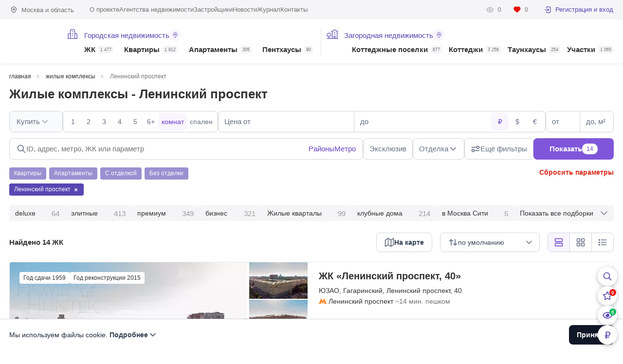

--- FILE ---
content_type: text/html; charset=UTF-8
request_url: https://homehunter.ru/moscow/complex/street/leninskiy-prospekt
body_size: 20923
content:
<!DOCTYPE html><html lang="ru" dir="ltr"><head><meta charset="utf-8" /><title>Жилые комплексы - Ленинский проспект - найдено 14 предложений | HomeHunter</title><meta name="MobileOptimized" content="width" /><meta name="HandheldFriendly" content="true" /><meta name="viewport" content="width=device-width, initial-scale=1, maximum-scale=1" /><link rel="icon" href="/themes/ph8/favicon.svg" type="image/svg+xml" /><meta name="robots" content="index, follow" /><link rel="manifest" href="/themes/ph8/manifest.webmanifest" /><link rel="apple-touch-icon" href="/themes/ph8/apple-touch-icon.png" /><link rel="canonical" href="https://homehunter.ru/moscow/complex/street/leninskiy-prospekt" /><link rel="shortlink" href="https://homehunter.ru/moscow/complex/street/leninskiy-prospekt" /><meta name="description" content="Эксклюзивные и актуальные предложения без дублей в жилых комплексах по адресу Ленинский проспект в Москве. Скидки и спецпредложения на лучшие объекты." /><meta property="og:url" content="https://homehunter.ru/moscow/complex/street/leninskiy-prospekt" /><meta property="og:title" content="Жилые комплексы - Ленинский проспект - найдено 14 предложений | HomeHunter" /><meta property="og:description" content="Эксклюзивные и актуальные предложения без дублей в жилых комплексах по адресу Ленинский проспект в Москве. Скидки и спецпредложения на лучшие объекты." /><meta property="og:image" content="https://homehunter.ru/files/logo_hh.jpg" /><meta property="og:image:width" content="1200" /><meta property="og:image:height" content="630" /><meta property="og:image:type" content="image/jpg" /><meta property="twitter:card" content="summary_large_image" /><meta property="twitter:url" content="https://homehunter.ru/moscow/complex/street/leninskiy-prospekt" /><meta property="twitter:title" content="Жилые комплексы - Ленинский проспект - найдено 14 предложений | HomeHunter" /><meta property="twitter:description" content="Эксклюзивные и актуальные предложения без дублей в жилых комплексах по адресу Ленинский проспект в Москве. Скидки и спецпредложения на лучшие объекты." /><meta property="twitter:image" content="https://homehunter.ru/files/logo_hh.jpg" /><script type="application/ld+json">{"@context":"http:\/\/schema.org\/","@type":"Product","name":"Жилые комплексы - Ленинский проспект","image":"https:\/\/homehunter.ru\/files\/styles\/tos\/public\/photo\/2022-06\/dji_0017.jpg.webp","description":"Эксклюзивные и актуальные предложения без дублей в жилых комплексах по адресу Ленинский проспект в Москве. Скидки и спецпредложения на лучшие объекты.","brand":{"@type":"Brand","name":"HomeHunter"},"aggregateRating":{"@type":"AggregateRating","ratingValue":4.5999999999999996,"ratingCount":656}}</script><link rel="icon" href="/themes/ph8/favicon.ico" type="image/vnd.microsoft.icon" /><link rel="stylesheet" media="all" href="/files/css/css_YxHUw4QeZodlpzzY6eNfCocumCfpHGqHxiKZ5F2_S18.css?delta=0&amp;language=ru&amp;theme=ph8&amp;include=eJwrriwuSc3VT0osTtUpyLDQT8_JT0rM0S0uqczJzEsHCwGxXkZqYkpqkW9-UmZOKpqgS2pxdkl-AQDlGhrZ" /><link rel="stylesheet" media="all" href="/files/css/css_8jBnabGqGPRZfy8ixsxWJtL_np48wdMZFBRJrBO-X8Q.css?delta=1&amp;language=ru&amp;theme=ph8&amp;include=eJwrriwuSc3VT0osTtUpyLDQT8_JT0rM0S0uqczJzEsHCwGxXkZqYkpqkW9-UmZOKpqgS2pxdkl-AQDlGhrZ" /><link rel="preload" href="/themes/ph8/fonts/Graphik-Semibold-Web.woff2?v1" as="font" type="font/woff2" crossorigin="anonymous"><link rel="preload" href="/themes/ph8/fonts/Graphik-Regular-Web.woff2?v1" as="font" type="font/woff2" crossorigin="anonymous"><link rel="preload" href="/themes/ph8/fonts/Jost-Regular.woff2?v1" as="font" type="font/woff2" crossorigin="anonymous"><link rel="preload" href="/themes/ph8/fonts/Jost-SemiBold.woff2?v1" as="font" type="font/woff2" crossorigin="anonymous"><link rel="preload" href="/themes/ph8/fonts/Jost-Medium.woff2?v1" as="font" type="font/woff2" crossorigin="anonymous"><link rel="preload" href="/themes/ph8/fonts/Oswald-Regular.woff2?v1" as="font" type="font/woff2" crossorigin="anonymous"></head><body class="page-section page-section-28656 not-front" data-currency="rub"><header class="new header header-mobile"><div class="header__content"><a class="header__logo" href="/" title="HomeHunter"><span class="header__logo__text"></span><span class="header__logo__eagle"></span></a><div class="header__widget"><div class="header__widget__item header__widget__search"></div><div class="header__widget__item header__widget__favorite"></div><div class="header__widget__item header__widget__views"></div><div class="header__widget__item header__widget__currency"></div></div><div class="header__toggle"><span class="header__toggle__icon"></span></div></div><div class="header__dropdown"><div class="header__dropdown__header"><div class="header__dropdown__region">Москва и область</div></div><nav class="header__dropdown__menu"><ul class="header__dropdown__list"><li class="header__dropdown__item " data-type="235"><span class="header__dropdown__summary"><a href="/moscow/complex" class="header__dropdown__link">ЖК <span class="header__dropdown__count">1 477</span></a><span class="header__dropdown__toggle"></span></span><ul class="header__dropdown__item__sublist"></ul></li><li class="header__dropdown__item " data-type="1"><span class="header__dropdown__summary"><a href="/moscow/flats/sale" class="header__dropdown__link">Квартиры <span class="header__dropdown__count">1 912</span></a><span class="header__dropdown__toggle"></span></span><ul class="header__dropdown__item__sublist"></ul></li><li class="header__dropdown__item " data-type="30691"><span class="header__dropdown__summary"><a href="/moscow/apartments/sale" class="header__dropdown__link">Апартаменты <span class="header__dropdown__count">305</span></a><span class="header__dropdown__toggle"></span></span><ul class="header__dropdown__item__sublist"></ul></li><li class="header__dropdown__item " data-type="2779"><span class="header__dropdown__summary"><a href="/moscow/penthouse/sale" class="header__dropdown__link">Пентхаусы <span class="header__dropdown__count">90</span></a><span class="header__dropdown__toggle"></span></span><ul class="header__dropdown__item__sublist"></ul></li><li class="header__dropdown__item " data-type="238"><span class="header__dropdown__summary"><a href="/mo/poselki" class="header__dropdown__link">Коттеджные поселки <span class="header__dropdown__count">877</span></a><span class="header__dropdown__toggle"></span></span><ul class="header__dropdown__item__sublist"></ul></li><li class="header__dropdown__item " data-type="269"><span class="header__dropdown__summary"><a href="/mo/cottage/sale" class="header__dropdown__link">Коттеджи <span class="header__dropdown__count">3 256</span></a><span class="header__dropdown__toggle"></span></span><ul class="header__dropdown__item__sublist"></ul></li><li class="header__dropdown__item " data-type="22296"><span class="header__dropdown__summary"><a href="/mo/townhouse/sale" class="header__dropdown__link">Таунхаусы <span class="header__dropdown__count">254</span></a><span class="header__dropdown__toggle"></span></span><ul class="header__dropdown__item__sublist"></ul></li><li class="header__dropdown__item " data-type="270"><span class="header__dropdown__summary"><a href="/mo/plots/sale" class="header__dropdown__link">Участки <span class="header__dropdown__count">1 065</span></a><span class="header__dropdown__toggle"></span></span><ul class="header__dropdown__item__sublist"></ul></li></ul></nav><div class="header__dropdown__submenu"><ul><li> <a href="https://homehunter.ru/about" rel="nofollow">О проекте</a></li><li> <a href="https://homehunter.ru/agency">Агентства недвижимости</a></li><li> <a href="https://homehunter.ru/developer">Застройщики</a></li><li> <a href="https://homehunter.ru/news">Новости</a></li><li> <a href="https://homehunter.ru/blog">Журнал</a></li><li> <a href="https://homehunter.ru/contacts" rel="nofollow">Контакты</a></li></ul></div><div class="header__dropdown__profile"><div class="profile subheader__profile"><div class="profile__stats"><a class="profile__stat" href="/history" rel="nofollow"><span class="profile__stat__icon profile__stat__icon_watches"></span><span class="profile__stat__amount">0</span></a><a class="profile__stat" href="/collection" rel="nofollow"><span class="profile__stat__icon profile__stat__icon_favorites"></span><span class="profile__stat__amount">0</span></a></div><a class="profile__user profile__user_auth" href="/cabinet" rel="nofollow"><span class="profile__user__avatar"></span>Регистрация и вход</a></div></div></div></header><div id="tophead" class="headline"><div class="c-page headline__wrapper"><div class="region subheader__region headline__location">Москва и область</div><nav class="menu subheader__menu headline__menu"><ul><li> <a href="https://homehunter.ru/about" rel="nofollow">О проекте</a></li><li> <a href="https://homehunter.ru/agency">Агентства недвижимости</a></li><li> <a href="https://homehunter.ru/developer">Застройщики</a></li><li> <a href="https://homehunter.ru/news">Новости</a></li><li> <a href="https://homehunter.ru/blog">Журнал</a></li><li> <a href="https://homehunter.ru/contacts" rel="nofollow">Контакты</a></li></ul> </nav><div class="headline__profile"><div class="profile subheader__profile"><div class="profile__stats"><a class="profile__stat" href="/history" rel="nofollow"><span class="profile__stat__icon profile__stat__icon_watches"></span><span class="profile__stat__amount">0</span></a><a class="profile__stat" href="/collection" rel="nofollow"><span class="profile__stat__icon profile__stat__icon_favorites"></span><span class="profile__stat__amount">0</span></a></div><a class="profile__user profile__user_auth" href="/cabinet" rel="nofollow"><span class="profile__user__avatar"></span>Регистрация и вход</a></div></div></div></div><header class="header header-desktop"><div class="c-page header__wrapper"><a class="logo header__logo" href="/" title="HomeHunter"><span class="header__logo__text"></span><span class="header__logo__eagle"></span></a><nav class="header__menu"><ul class="header__list header__list__admin"><li class="header__list__item"><ul class="header__sublist"><li class="header__item__title"><a href="/moscow/complex?view=map" rel="nofollow">Городская недвижимость<span class="header__item__title__icon"><span></span></span></a></li><li class="header__item " data-type="235"><span class="header__item__link"><a class="header__link" href="/moscow/complex"><span class="icon header__icon"></span>ЖК <span class="header__count">1 477</span></a></span><ul class="dropdown"><li class="dropdown__content"><ul class="submenu c-page"></ul></li></ul></li><li class="header__item " data-type="1"><span class="header__item__link"><a class="header__link" href="/moscow/flats/sale">Квартиры <span class="header__count">1 912</span></a></span><ul class="dropdown"><li class="dropdown__content"><ul class="submenu c-page"></ul></li></ul></li><li class="header__item " data-type="30691"><span class="header__item__link"><a class="header__link" href="/moscow/apartments/sale">Апартаменты <span class="header__count">305</span></a></span><ul class="dropdown"><li class="dropdown__content"><ul class="submenu c-page"></ul></li></ul></li><li class="header__item " data-type="2779"><span class="header__item__link"><a class="header__link" href="/moscow/penthouse/sale">Пентхаусы <span class="header__count">90</span></a></span><ul class="dropdown"><li class="dropdown__content"><ul class="submenu c-page"></ul></li></ul></li></ul></li><li class="header__list__item"><ul class="header__sublist"><li class="header__item__title"><a href="/mo/poselki?view=map" rel="nofollow">Загородная недвижимость<span class="header__item__title__icon"><span></span></span></a></li><li class="header__item margin " data-type="238"><span class="header__item__link"><a class="header__link" href="/mo/poselki"><span class="icon header__icon"></span>Коттеджные поселки <span class="header__count">877</span></a></span><ul class="dropdown"><li class="dropdown__content"><ul class="submenu c-page"></ul></li></ul></li><li class="header__item " data-type="269"><span class="header__item__link"><a class="header__link" href="/mo/cottage/sale">Коттеджи <span class="header__count">3 256</span></a></span><ul class="dropdown"><li class="dropdown__content"><ul class="submenu c-page"></ul></li></ul></li><li class="header__item " data-type="22296"><span class="header__item__link"><a class="header__link" href="/mo/townhouse/sale">Таунхаусы <span class="header__count">254</span></a></span><ul class="dropdown"><li class="dropdown__content"><ul class="submenu c-page"></ul></li></ul></li><li class="header__item " data-type="270"><span class="header__item__link"><a class="header__link" href="/mo/plots/sale">Участки <span class="header__count">1 065</span></a></span><ul class="dropdown"><li class="dropdown__content"><ul class="submenu c-page"></ul></li></ul></li></ul></li></ul></nav></div></header><div class="dropdown__overlay"></div><div id="page-content" class="c-page clearfix" data-id="28656"><ul class="breadcrumbs c-page" itemscope itemtype="https://schema.org/BreadcrumbList"><li itemprop="itemListElement" itemscope itemtype="https://schema.org/ListItem"><a href="/" itemprop="item"><span itemprop="name">главная</span></a><meta itemprop="position" content="1"></li><li itemprop="itemListElement" itemscope itemtype="https://schema.org/ListItem"><a href="/moscow/complex" itemprop="item"><span itemprop="name">жилые комплексы</span></a><meta itemprop="position" content="2"></li><li itemprop="itemListElement" itemscope itemtype="https://schema.org/ListItem"><span itemprop="name">Ленинский проспект</span><meta itemprop="position" content="3"></li></ul><div class="title__wrapper"><h1>Жилые комплексы - Ленинский проспект</h1></div><div id="filter-main" class="gorod" data-category="true" data-parent="/moscow/complex"><input type="hidden" name="type" value="complex" /><select class="hide hide-select" multiple name="complex"></select><select class="hide hide-select" multiple name="village"></select><select class="hide hide-select" multiple name="okrug"></select><select class="hide hide-select" multiple name="local"></select><select class="hide hide-select" multiple name="districtgorod"></select><select class="hide hide-select" multiple name="districtzagorod"></select><select class="hide hide-select" multiple name="highway"></select><select class="hide hide-select" multiple name="city"></select><select class="hide hide-select" multiple name="metro"></select><select class="hide hide-select" multiple name="street"><option selected value="1240">Ленинский проспект</option></select><select class="hide hide-select" multiple name="address"></select><select class="hide hide-select" multiple name="developer"></select><select class="hide hide-select" multiple name="object"></select><select class="hide hide-select" multiple name="cluster"></select><select class="hide hide-select" multiple name="realtors"></select><select class="hide hide-select" multiple name="lid"></select><select class="hide hide-select" multiple name="agency"></select><input type="hidden" name="currency" value="" /><input type="hidden" name="view" value="" /><input type="hidden" name="order" value="" /><input type="hidden" name="order-by" value="" /><input type="hidden" name="legalstatus" value="" /><input type="hidden" name="typevillage" value="" /><input type="hidden" name="villageclass" value="" /><input type="hidden" name="page" value="" /><input type="hidden" name="group" value="" /><input type="hidden" name="map_coord" value="" /><div class="line-box"><div class="filter-field select-dropdown" data-type="typesale" data-select='' data-label=""><div class="content-field"><div class="select-btn disabled">Купить <label>Раздел</label></div></div></div><div class="filter-field line-check" data-type="rooms" data-select='' data-label=""><div class="content-field"><div class="item" data-val="1">1</div><div class="item" data-val="2">2</div><div class="item" data-val="3">3</div><div class="item" data-val="4">4</div><div class="item" data-val="5">5</div><div class="item" data-val="6">6+</div></div><div class="checktype"><div class="type active" data-field="rooms">комнат</div><div class="type" data-field="bedrooms">спален</div><input type="hidden" name="roomchoose" value="rooms" /></div></div><div class="filter-field number-list" data-type="price" data-select='' data-label=""><div class="content-field"><div class="from"><input type="text" placeholder="Цена от" value="" data-maskjs="1" data-maskjs-scale="0" data-maskjs-min="99999" data-maskjs-max="99999999999" /><label>Цена от</label></div><div class="to"><input type="text" placeholder="до" value="" data-maskjs="1" data-maskjs-scale="0" data-maskjs-min="99999" data-maskjs-max="99999999999" /><label>до</label></div></div><div class="currency"><div class="item active" data-cy="rub">₽</div><div class="item" data-cy="usd">$</div><div class="item" data-cy="eur">€</div></div></div><div class="filter-field number-list" data-type="area" data-select='' data-label=""><div class="content-field"><div class="from"><input type="text" placeholder="от" value="" data-maskjs="1" data-maskjs-scale="0" data-maskjs-min="10" data-maskjs-max="99999" /><label>от</label></div><div class="to"><input type="text" placeholder="до, м²" value="" data-maskjs="1" data-maskjs-scale="0" data-maskjs-min="10" data-maskjs-max="99999" /><label>до, м²</label></div></div></div></div><div class="bottom-line"><div class="flbc"><div class="cwsearch"><input type="text" name="search-context" autocomplete="off" class="search-input" placeholder="ID, адрес, метро, ЖК или параметр" data-search-context-department="gorod"/><span class="cwsearch__trigger" data-micromodal-trigger="locationmodal" data-type="districtgorod">Районы</span><span class="cwsearch__trigger" data-micromodal-trigger="locationmodal" data-type="metro">Метро</span></div><div class="right-box"><div class="filter-field line-check" data-type="exclusive" data-select='' data-label=""><div class="content-field"><div class="item" data-val="1">Эксклюзив</div></div></div><div class="filter-field select-list line-check" data-type="decor" data-select='' data-label=""><div class="content-field"><div class="select-btn">Отделка</div><div class="list"><div class="item" data-val="1"><label><input class="filled-in" type="checkbox" id="decor-1" name="decor[]" value="1"><span>С отделкой</span></label></div><div class="item child" data-parent="1" data-val="3"><label><input class="filled-in" type="checkbox" id="decor-3" name="decor[]" value="3"><span>Только с мебелью</span></label></div><div class="item child last" data-parent="1" data-val="4"><label><input class="filled-in" type="checkbox" id="decor-4" name="decor[]" value="4"><span>Только новая отделка</span></label></div><div class="item" data-val="2"><label><input class="filled-in" type="checkbox" id="decor-2" name="decor[]" value="2"><span>Без отделки</span></label></div><div class="item child" data-parent="2" data-val="5"><label><input class="filled-in" type="checkbox" id="decor-5" name="decor[]" value="5"><span>Свободная планировка</span></label></div><div class="item child last" data-parent="2" data-val="6"><label><input class="filled-in" type="checkbox" id="decor-6" name="decor[]" value="6"><span>White box (под чистовую отделку)</span></label></div></div></div></div><div class="filter-field " data-type="district-gorod" data-select='[[]]' data-label=""><div class="content-field"><div class="select-btn">Расположение</div></div></div><div class="filter-field more"><div class="content-field"><div class="select-btn">Ещё фильтры</div></div></div><div class="btn-search-full">Показать <span>14</span></div></div></div><div class="bottombox"><div class="bottom2-line"><div class="veryfastlink"><div class="item" data-type="1" data-id="1" data-field="legalstatus">Квартиры</div><div class="item" data-type="1" data-id="2" data-field="legalstatus">Апартаменты</div><div class="item" data-type="2" data-id="1" data-field="decor">С отделкой</div><div class="item" data-type="2" data-id="2" data-field="decor">Без отделки</div></div><div class="clean">Сбросить параметры</div></div><div class="select-item"><div class="item" data-id="1240" data-type="street" data-field="">Ленинский проспект <span></span></div><div class="item hide" data-id="gorod" data-type="departament" data-field="select">Городская недвижимость <span></span></div><div class="item hide" data-id="zagorod" data-type="departament" data-field="select">Загородная недвижимость <span></span></div><div class="item hide" data-id="" data-type="exclusive" data-field="checkbox">Эксклюзив <span></span></div><div class="item hide" data-id="" data-type="promo" data-field="checkbox">Promo <span></span></div><div class="item hide" data-id="3" data-type="decor" data-field="select">Отделка: Только с мебелью <span></span></div><div class="item hide" data-id="4" data-type="decor" data-field="select">Отделка: Только новая отделка <span></span></div><div class="item hide" data-id="5" data-type="decor" data-field="select">Отделка: Свободная планировка <span></span></div><div class="item hide" data-id="6" data-type="decor" data-field="select">Отделка: White box (под чистовую отделку) <span></span></div><div class="item hide" data-id="1" data-type="rooms" data-field="select"><p class="rooms">Комнат</p>1 <span></span></div><div class="item hide" data-id="2" data-type="rooms" data-field="select"><p class="rooms">Комнат</p>2 <span></span></div><div class="item hide" data-id="3" data-type="rooms" data-field="select"><p class="rooms">Комнат</p>3 <span></span></div><div class="item hide" data-id="4" data-type="rooms" data-field="select"><p class="rooms">Комнат</p>4 <span></span></div><div class="item hide" data-id="5" data-type="rooms" data-field="select"><p class="rooms">Комнат</p>5 <span></span></div><div class="item hide" data-id="6" data-type="rooms" data-field="select"><p class="rooms">Комнат</p>6+ <span></span></div><div class="item hide" data-id="" data-type="price-from" data-field="input">Стоимость от:<p></p> <span></span></div><div class="item hide" data-id="" data-type="price-to" data-field="input">Стоимость до:<p></p> <span></span></div><div class="item hide" data-id="" data-type="area-from" data-field="input">Площадь от:<p></p> <span></span></div><div class="item hide" data-id="" data-type="area-to" data-field="input">Площадь до:<p></p> <span></span></div><div class="item hide" data-id="" data-type="mkad-from" data-field="input">МКАД от:<p></p> <span></span></div><div class="item hide" data-id="" data-type="mkad-to" data-field="input">МКАД до:<p></p> <span></span></div><div class="item hide" data-id="1" data-type="subtype" data-field="checklist">Пентхаус <span></span></div><div class="item hide" data-id="2" data-type="subtype" data-field="checklist">Таунхаус <span></span></div><div class="item hide" data-id="3" data-type="subtype" data-field="checklist">Особняк <span></span></div><div class="item hide" data-id="" data-type="sale" data-field="checkbox">Снижена цена <span></span></div><div class="item hide" data-id="" data-type="new" data-field="checkbox">Новое предложение <span></span></div><div class="item hide" data-id="" data-type="panwindows" data-field="checkbox">Панорамные окна <span></span></div><div class="item hide" data-id="" data-type="terr" data-field="checkbox">С террасой <span></span></div><div class="item hide" data-id="" data-type="parkcount-from" data-field="input">Машиномест от:<p></p> <span></span></div><div class="item hide" data-id="" data-type="parkcount-to" data-field="input">Машиномест до:<p></p> <span></span></div><div class="item hide" data-id="" data-type="poolcomplex" data-field="checkbox">Бассейн в ЖК <span></span></div><div class="item hide" data-id="" data-type="hiceil" data-field="checkbox">Высокие потолки от 3.2м <span></span></div><div class="item hide" data-id="" data-type="twotier" data-field="checkbox">Двухуровневый <span></span></div><div class="item hide" data-id="" data-type="unpark" data-field="checkbox">С подземным паркингом <span></span></div><div class="item hide" data-id="" data-type="bypark" data-field="checkbox">У парка <span></span></div><div class="item hide" data-id="" data-type="loggia" data-field="checkbox">Лоджия/балкон <span></span></div><div class="item hide" data-id="Отдельная" data-type="isolkit" data-field="select">Кухня: Отдельная <span></span></div><div class="item hide" data-id="Кухня-гостиная" data-type="isolkit" data-field="select">Кухня: Кухня-гостиная <span></span></div><div class="item hide" data-id="На улицу" data-type="winview" data-field="select">Окна: На улицу <span></span></div><div class="item hide" data-id="Во двор" data-type="winview" data-field="select">Окна: Во двор <span></span></div><div class="item hide" data-id="На улицу и во двор" data-type="winview" data-field="select">Окна: На улицу и во двор <span></span></div><div class="item hide" data-id="на МГУ" data-type="view_list" data-field="select">С видом на МГУ <span></span></div><div class="item hide" data-id="на Москву-реку" data-type="view_list" data-field="select">С видом на Москву-реку <span></span></div><div class="item hide" data-id="на Москва-Сити" data-type="view_list" data-field="select">С видом на Москва-Сити <span></span></div><div class="item hide" data-id="на Кремль" data-type="view_list" data-field="select">С видом на Кремль <span></span></div><div class="item hide" data-id="на парк" data-type="view_list" data-field="select">С видом на парк <span></span></div><div class="item hide" data-id="2" data-type="bath" data-field="select">Санузлов: более 2-х <span></span></div><div class="item hide" data-id="3" data-type="bath" data-field="select">Санузлов: более 3-х <span></span></div><div class="item hide" data-id="4" data-type="bath" data-field="select">Санузлов: более 4-х <span></span></div><div class="item hide" data-id="Современный" data-type="style" data-field="select">Стиль: Современный <span></span></div><div class="item hide" data-id="Классический" data-type="style" data-field="select">Стиль: Классический <span></span></div><div class="item hide" data-id="Кантри" data-type="style" data-field="select">Стиль: Кантри <span></span></div><div class="item hide" data-id="Фьюжн" data-type="style" data-field="select">Стиль: Фьюжн <span></span></div><div class="item hide" data-id="Под чистовую (whitebox)" data-type="decortype" data-field="select">Под чистовую (whitebox) <span></span></div><div class="item hide" data-id="Под ключ с мебелью" data-type="decortype" data-field="select">Под ключ с мебелью <span></span></div><div class="item hide" data-id="Под ключ с частичной меблировкой" data-type="decortype" data-field="select">Под ключ с частичной меблировкой <span></span></div><div class="item hide" data-id="С новой отделкой (никто не жил)" data-type="decortype" data-field="select">С новой отделкой (никто не жил) <span></span></div><div class="item hide" data-id="Отделка в процессе" data-type="decortype" data-field="select">Отделка в процессе <span></span></div><div class="item hide" data-id="Требуется косметический ремонт" data-type="decortype" data-field="select">Требуется косметический ремонт <span></span></div><div class="item hide" data-id="Есть разработанный дизайн-проект" data-type="decortype" data-field="select">Есть разработанный дизайн-проект <span></span></div><div class="item hide" data-id="Под тапочки" data-type="decortype" data-field="select">Под тапочки <span></span></div><div class="item hide" data-id="Ар-деко" data-type="sdecor" data-field="select">Стиль отделки: Ар-деко <span></span></div><div class="item hide" data-id="Минимализм" data-type="sdecor" data-field="select">Стиль отделки: Минимализм <span></span></div><div class="item hide" data-id="Лофт" data-type="sdecor" data-field="select">Стиль отделки: Лофт <span></span></div><div class="item hide" data-id="Модерн" data-type="sdecor" data-field="select">Стиль отделки: Модерн <span></span></div><div class="item hide" data-id="Хай-тек" data-type="sdecor" data-field="select">Стиль отделки: Хай-тек <span></span></div><div class="item hide" data-id="Ренесанс" data-type="sdecor" data-field="select">Стиль отделки: Ренесанс <span></span></div><div class="item hide" data-id="Эко-стиль" data-type="sdecor" data-field="select">Стиль отделки: Эко-стиль <span></span></div><div class="item hide" data-id="Современная классика" data-type="sdecor" data-field="select">Стиль отделки: Современная классика <span></span></div><div class="item hide" data-id="Эклектика" data-type="sdecor" data-field="select">Стиль отделки: Эклектика <span></span></div><div class="item hide" data-id="Скандинавский" data-type="sdecor" data-field="select">Стиль отделки: Скандинавский <span></span></div><div class="item hide" data-id="Другое" data-type="sdecor" data-field="select">Стиль отделки: Другое <span></span></div><div class="item hide" data-id="Деревянные" data-type="winmat" data-field="select">Материал окон: Деревянные <span></span></div><div class="item hide" data-id="Пластиковые" data-type="winmat" data-field="select">Материал окон: Пластиковые <span></span></div><div class="item hide" data-id="Алюминиевые" data-type="winmat" data-field="select">Материал окон: Алюминиевые <span></span></div><div class="item hide" data-id="Сплит-система" data-type="aircon" data-field="select">Сплит-система <span></span></div><div class="item hide" data-id="Канальные кондиционеры" data-type="aircon" data-field="select">Канальные кондиционеры <span></span></div><div class="item hide" data-id="Общедомовая система кондиционирования" data-type="aircon" data-field="select">Общедомовая система кондиционирования <span></span></div><div class="item hide" data-id="" data-type="plan" data-field="checkbox">Планировка <span></span></div><div class="item hide" data-id="" data-type="3dtour" data-field="checkbox">3D Тур <span></span></div><div class="item hide" data-id="" data-type="video" data-field="checkbox">Видео-обзор <span></span></div><div class="item hide" data-id="" data-type="mortgage_readiness" data-field="checkbox">Готовность к ипотечной сделке <span></span></div><div class="item hide" data-id="" data-type="disignready" data-field="checkbox">Готовый дизайн-проект <span></span></div><div class="item hide" data-id="" data-type="chroombath" data-field="checkbox">Детская с санузлом <span></span></div><div class="item hide" data-id="" data-type="kidbathg" data-field="checkbox">Детская с санузлом и гардеробной <span></span></div><div class="item hide" data-id="" data-type="badbath" data-field="checkbox">Спальня с санузлом <span></span></div><div class="item hide" data-id="" data-type="beddress" data-field="checkbox">Спальня с гардеробной <span></span></div><div class="item hide" data-id="" data-type="roomsbathg" data-field="checkbox">Спальня с санузлом и гардеробной <span></span></div><div class="item hide" data-id="" data-type="windowsvid" data-field="checkbox">Видовая <span></span></div><div class="item hide" data-id="" data-type="windows3" data-field="checkbox">Выход из окон на 3+ стороны <span></span></div><div class="item hide" data-id="" data-type="kitchenfurniture" data-field="checkbox">Кухонная мебель <span></span></div><div class="item hide" data-id="" data-type="sengineering" data-field="checkbox">Сантехника <span></span></div><div class="item hide" data-id="" data-type="exhaust_ventilation" data-field="checkbox">Вентиляция <span></span></div><div class="item hide" data-id="" data-type="sprinkler_fire" data-field="checkbox">Спринклерное пожаротушение <span></span></div><div class="item hide" data-id="" data-type="water_treatment" data-field="checkbox">Водоподготовка <span></span></div><div class="item hide" data-id="" data-type="smarthome" data-field="checkbox">Система "умный дом" <span></span></div><div class="item hide" data-id="" data-type="air_humidification" data-field="checkbox">Увлажнение <span></span></div><div class="item hide" data-id="" data-type="flattenants" data-field="checkbox">Жильцы в квартире <span></span></div><div class="item hide" data-id="" data-type="rented" data-field="checkbox">Сдана в аренду <span></span></div><div class="item hide" data-id="" data-type="brokerkeys" data-field="checkbox">Ключи у брокера <span></span></div><div class="item hide" data-id="" data-type="bappliances" data-field="checkbox">Встроенная техника <span></span></div><div class="item hide" data-id="" data-type="floor-from" data-field="input">Этаж от:<p></p> <span></span></div><div class="item hide" data-id="" data-type="floor-to" data-field="input">Этаж до:<p></p> <span></span></div><div class="item hide" data-id="" data-type="flatfloor-from" data-field="input">Квартир на этаже от:<p></p> <span></span></div><div class="item hide" data-id="" data-type="flatfloor-to" data-field="input">Квартир на этаже до:<p></p> <span></span></div><div class="item hide" data-id="" data-type="arealive-from" data-field="input">Жилая площадь от:<p></p> <span></span></div><div class="item hide" data-id="" data-type="arealive-to" data-field="input">Жилая площадь до:<p></p> <span></span></div><div class="item hide" data-id="" data-type="areakitchen-from" data-field="input">Площадь кухни от:<p></p> <span></span></div><div class="item hide" data-id="" data-type="areakitchen-to" data-field="input">Площадь кухни до:<p></p> <span></span></div><div class="item hide" data-id="" data-type="areaterr-from" data-field="input">Площадь террасы от:<p></p> <span></span></div><div class="item hide" data-id="" data-type="areaterr-to" data-field="input">Площадь террасы до:<p></p> <span></span></div><div class="item hide" data-id="" data-type="areaplot-from" data-field="input">Соток от:<p></p> <span></span></div><div class="item hide" data-id="" data-type="areaplot-to" data-field="input">Соток до:<p></p> <span></span></div><div class="item hide" data-id="" data-type="ceilheight-from" data-field="input">Высота потолков от:<p></p> <span></span></div><div class="item hide" data-id="" data-type="ceilheight-to" data-field="input">Высота потолков до:<p></p> <span></span></div><div class="item hide" data-id="Бизнес" data-type="complexclass" data-field="select">Класс ЖК: Бизнес <span></span></div><div class="item hide" data-id="Премиум" data-type="complexclass" data-field="select">Класс ЖК: Премиум <span></span></div><div class="item hide" data-id="Делюкс" data-type="complexclass" data-field="select">Класс ЖК: Делюкс <span></span></div><div class="item hide" data-id="" data-type="pant" data-field="checkbox">Кладовые <span></span></div><div class="item hide" data-id="" data-type="fintessin" data-field="checkbox">Фитнес-клуб в ЖК <span></span></div><div class="item hide" data-id="" data-type="bar" data-field="checkbox">Ресторан/бар в доме <span></span></div><div class="item hide" data-id="" data-type="school" data-field="checkbox">Школа в ЖК <span></span></div><div class="item hide" data-id="" data-type="kindergarten" data-field="checkbox">Детский сад в ЖК <span></span></div><div class="item hide" data-id="" data-type="pool" data-field="checkbox">Бассейн в доме <span></span></div><div class="item hide" data-id="" data-type="hotelservice" data-field="checkbox">Гостиничный сервис <span></span></div><div class="item hide" data-id="" data-type="high-interest" data-field="checkbox">Высокий интерес <span></span></div><div class="item hide" data-id="" data-type="forestplot" data-field="checkbox">Рядом с лесом <span></span></div><div class="item hide" data-id="" data-type="bwater" data-field="checkbox">У воды <span></span></div><div class="item hide" data-id="" data-type="incenter" data-field="checkbox">В центре <span></span></div><div class="item hide" data-id="" data-type="flat_roof" data-field="checkbox">Плоская крыша <span></span></div><div class="item hide" data-id="" data-type="personalelevator" data-field="checkbox">Персональный лифт до квартиры <span></span></div><div class="item hide" data-id="" data-type="guardvillage" data-field="checkbox">Охраняемый КП <span></span></div><div class="item hide" data-id="" data-type="year-from" data-field="input">Год постройки от:<p></p> <span></span></div><div class="item hide" data-id="" data-type="year-to" data-field="input">Год постройки до:<p></p> <span></span></div><div class="item hide" data-id="" data-type="yearfinish-from" data-field="input">Год отделки от:<p></p> <span></span></div><div class="item hide" data-id="" data-type="yearfinish-to" data-field="input">Год отделки до:<p></p> <span></span></div><div class="item hide" data-id="" data-type="areahouse-from" data-field="input">Площадь основного дома от:<p></p> <span></span></div><div class="item hide" data-id="" data-type="areahouse-to" data-field="input">Площадь основного дома до:<p></p> <span></span></div><div class="item hide" data-id="" data-type="parking_garage-from" data-field="input">Машиномест в гараже от:<p></p> <span></span></div><div class="item hide" data-id="" data-type="parking_garage-to" data-field="input">Машиномест в гараже до:<p></p> <span></span></div><div class="item hide" data-id="" data-type="floorlevel-from" data-field="input">Кол-во уровней от:<p></p> <span></span></div><div class="item hide" data-id="" data-type="floorlevel-to" data-field="input">Кол-во уровней до:<p></p> <span></span></div><div class="item hide" data-id="Видеонаблюдение" data-type="security" data-field="select">Безопасность: Видеонаблюдение <span></span></div><div class="item hide" data-id="Система контроля доступа" data-type="security" data-field="select">Безопасность: Система контроля доступа <span></span></div><div class="item hide" data-id="Пост охраны" data-type="security" data-field="select">Безопасность: Пост охраны <span></span></div><div class="item hide" data-id="Огороженная территория" data-type="security" data-field="select">Безопасность: Огороженная территория <span></span></div><div class="item hide" data-id="Консьерж" data-type="security" data-field="select">Безопасность: Консьерж <span></span></div><div class="item hide" data-id="Шлагбаум без охраны" data-type="security" data-field="select">Безопасность: Шлагбаум без охраны <span></span></div><div class="item hide" data-id="Видеонаблюдение по периметру" data-type="security" data-field="select">Безопасность: Видеонаблюдение по периметру <span></span></div><div class="item hide" data-id="КПП" data-type="security" data-field="select">Безопасность: КПП <span></span></div><div class="item hide" data-id="Патрулирование территории" data-type="security" data-field="select">Безопасность: Патрулирование территории <span></span></div><div class="item hide" data-id="Вооруженная охрана" data-type="security" data-field="select">Безопасность: Вооруженная охрана <span></span></div><div class="item hide" data-id="Видеодомофон" data-type="security" data-field="select">Безопасность: Видеодомофон <span></span></div><div class="item hide" data-id="Второй вход" data-type="security" data-field="select">Безопасность: Второй вход <span></span></div><div class="item hide" data-id="Служба охраны" data-type="security" data-field="select">Безопасность: Служба охраны <span></span></div><div class="item hide" data-id="Охраняемая территория" data-type="security" data-field="select">Безопасность: Охраняемая территория <span></span></div></div><div class="selectparams clerfix"></div></div></div><div id="locationmodal" class="city micromodal__slide"><div class="micromodal__overlay" data-micromodal-close=""><div class="micromodal__container"><div class="micromodal__header"><div class="header-box"><ul><li class="districtgorod active" data-container="districtgorod">Округ/район</li><li class="metro" data-container="metro">Метро</li></ul><div class="modal-close"></div><div class="locationsearch active"><span class="locationsearch__icon"></span><input class="locationsearch__input" type="text" placeholder="Поиск по названию районов"/></div><div class="region">Москва и область</div></div><span class="micromodal__close" data-micromodal-close=""></span></div><div class="micromodal__content"><div class="location-box" data-active="districtgorod"><div class="localcontainerbox listcheckbox active" data-container="districtgorod"><div class="column" data-tid="alllocal"><div class="item main" data-tid="alllocal"><span>Популярные локации</span></div><div class="item" data-tid="458" data-type="local" data-parent="alllocal"><label><input class="local" type="checkbox" data-type="local" value="458"/><span>Воробьевы горы</span></label></div><div class="item" data-tid="450" data-type="local" data-parent="alllocal"><label><input class="local" type="checkbox" data-type="local" value="450"/><span>Золотая миля</span></label></div><div class="item" data-tid="457" data-type="local" data-parent="alllocal"><label><input class="local" type="checkbox" data-type="local" value="457"/><span>Красная Пресня</span></label></div><div class="item" data-tid="454" data-type="local" data-parent="alllocal"><label><input class="local" type="checkbox" data-type="local" value="454"/><span>Москва-Сити</span></label></div><div class="item" data-tid="459" data-type="local" data-parent="alllocal"><label><input class="local" type="checkbox" data-type="local" value="459"/><span>Мосфильм</span></label></div><div class="item" data-tid="451" data-type="local" data-parent="alllocal"><label><input class="local" type="checkbox" data-type="local" value="451"/><span>Остоженка</span></label></div><div class="item" data-tid="455" data-type="local" data-parent="alllocal"><label><input class="local" type="checkbox" data-type="local" value="455"/><span>Патриаршие пруды</span></label></div><div class="item" data-tid="452" data-type="local" data-parent="alllocal"><label><input class="local" type="checkbox" data-type="local" value="452"/><span>Плющиха</span></label></div><div class="item" data-tid="453" data-type="local" data-parent="alllocal"><label><input class="local" type="checkbox" data-type="local" value="453"/><span>Пречистенка</span></label></div><div class="item" data-tid="461" data-type="local" data-parent="alllocal"><label><input class="local" type="checkbox" data-type="local" value="461"/><span>Серебряный бор</span></label></div><div class="item" data-tid="460" data-type="local" data-parent="alllocal"><label><input class="local" type="checkbox" data-type="local" value="460"/><span>Университет</span></label></div><div class="item" data-tid="456" data-type="local" data-parent="alllocal"><label><input class="local" type="checkbox" data-type="local" value="456"/><span>Чистые пруды</span></label></div></div><div class="column" data-tid="229"><div class="item main" data-tid="229" data-type="okrug" data-label="ЦАО"><label><input class="local" type="checkbox" value="229"/><span>ЦАО <span>(центр)</span></span></label></div><div class="item" data-tid="273" data-type="districtgorod" data-parent="229"><label><input class="local" type="checkbox" value="273"/><span>Арбат</span></label></div><div class="item" data-tid="251" data-type="districtgorod" data-parent="229"><label><input class="local" type="checkbox" value="251"/><span>Басманный</span></label></div><div class="item" data-tid="241" data-type="districtgorod" data-parent="229"><label><input class="local" type="checkbox" value="241"/><span>Замоскворечье</span></label></div><div class="item" data-tid="274" data-type="districtgorod" data-parent="229"><label><input class="local" type="checkbox" value="274"/><span>Красносельский</span></label></div><div class="item" data-tid="275" data-type="districtgorod" data-parent="229"><label><input class="local" type="checkbox" value="275"/><span>Мещанский</span></label></div><div class="item" data-tid="248" data-type="districtgorod" data-parent="229"><label><input class="local" type="checkbox" value="248"/><span>Пресненский</span></label></div><div class="item" data-tid="262" data-type="districtgorod" data-parent="229"><label><input class="local" type="checkbox" value="262"/><span>Таганский</span></label></div><div class="item" data-tid="250" data-type="districtgorod" data-parent="229"><label><input class="local" type="checkbox" value="250"/><span>Тверской</span></label></div><div class="item" data-tid="245" data-type="districtgorod" data-parent="229"><label><input class="local" type="checkbox" value="245"/><span>Хамовники</span></label></div><div class="item" data-tid="257" data-type="districtgorod" data-parent="229"><label><input class="local" type="checkbox" value="257"/><span>Якиманка</span></label></div></div><div class="column" data-tid="225"><div class="item main" data-tid="225" data-type="okrug" data-label="ЗАО"><label><input class="local" type="checkbox" value="225"/><span>ЗАО <span>(запад)</span></span></label></div><div class="item" data-tid="234" data-type="districtgorod" data-parent="225"><label><input class="local" type="checkbox" value="234"/><span>Дорогомилово</span></label></div><div class="item" data-tid="292" data-type="districtgorod" data-parent="225"><label><input class="local" type="checkbox" value="292"/><span>Крылатское</span></label></div><div class="item" data-tid="293" data-type="districtgorod" data-parent="225"><label><input class="local" type="checkbox" value="293"/><span>Кунцево</span></label></div><div class="item" data-tid="294" data-type="districtgorod" data-parent="225"><label><input class="local" type="checkbox" value="294"/><span>Можайский</span></label></div><div class="item" data-tid="296" data-type="districtgorod" data-parent="225"><label><input class="local" type="checkbox" value="296"/><span>Очаково-Матвеевское</span></label></div><div class="item" data-tid="297" data-type="districtgorod" data-parent="225"><label><input class="local" type="checkbox" value="297"/><span>Проспект Вернадского</span></label></div><div class="item" data-tid="298" data-type="districtgorod" data-parent="225"><label><input class="local" type="checkbox" value="298"/><span>Раменки</span></label></div><div class="item" data-tid="300" data-type="districtgorod" data-parent="225"><label><input class="local" type="checkbox" value="300"/><span>Тропарёво-Никулино</span></label></div><div class="item" data-tid="301" data-type="districtgorod" data-parent="225"><label><input class="local" type="checkbox" value="301"/><span>Фили-Давыдково</span></label></div><div class="item" data-tid="255" data-type="districtgorod" data-parent="225"><label><input class="local" type="checkbox" value="255"/><span>Филёвский парк</span></label></div></div><div class="column" data-tid="227"><div class="item main" data-tid="227" data-type="okrug" data-label="СВАО"><label><input class="local" type="checkbox" value="227"/><span>СВАО <span>(северо-восток)</span></span></label></div><div class="item" data-tid="310" data-type="districtgorod" data-parent="227"><label><input class="local" type="checkbox" value="310"/><span>Алексеевский</span></label></div><div class="item" data-tid="314" data-type="districtgorod" data-parent="227"><label><input class="local" type="checkbox" value="314"/><span>Бутырский</span></label></div><div class="item" data-tid="317" data-type="districtgorod" data-parent="227"><label><input class="local" type="checkbox" value="317"/><span>Марфино</span></label></div><div class="item" data-tid="267" data-type="districtgorod" data-parent="227"><label><input class="local" type="checkbox" value="267"/><span>Марьина роща</span></label></div><div class="item" data-tid="318" data-type="districtgorod" data-parent="227"><label><input class="local" type="checkbox" value="318"/><span>Останкинский</span></label></div><div class="item" data-tid="320" data-type="districtgorod" data-parent="227"><label><input class="local" type="checkbox" value="320"/><span>Ростокино</span></label></div><div class="item" data-tid="321" data-type="districtgorod" data-parent="227"><label><input class="local" type="checkbox" value="321"/><span>Свиблово</span></label></div><div class="item" data-tid="324" data-type="districtgorod" data-parent="227"><label><input class="local" type="checkbox" value="324"/><span>Южное Медведково</span></label></div><div class="item" data-tid="325" data-type="districtgorod" data-parent="227"><label><input class="local" type="checkbox" value="325"/><span>Ярославский</span></label></div></div><div class="column" data-tid="232"><div class="item main" data-tid="232" data-type="okrug" data-label="ЮЗАО"><label><input class="local" type="checkbox" value="232"/><span>ЮЗАО <span>(юго-запад)</span></span></label></div><div class="item" data-tid="359" data-type="districtgorod" data-parent="232"><label><input class="local" type="checkbox" value="359"/><span>Академический</span></label></div><div class="item" data-tid="360" data-type="districtgorod" data-parent="232"><label><input class="local" type="checkbox" value="360"/><span>Гагаринский</span></label></div><div class="item" data-tid="361" data-type="districtgorod" data-parent="232"><label><input class="local" type="checkbox" value="361"/><span>Зюзино</span></label></div><div class="item" data-tid="362" data-type="districtgorod" data-parent="232"><label><input class="local" type="checkbox" value="362"/><span>Коньково</span></label></div><div class="item" data-tid="363" data-type="districtgorod" data-parent="232"><label><input class="local" type="checkbox" value="363"/><span>Котловка</span></label></div><div class="item" data-tid="364" data-type="districtgorod" data-parent="232"><label><input class="local" type="checkbox" value="364"/><span>Ломоносовский</span></label></div><div class="item" data-tid="365" data-type="districtgorod" data-parent="232"><label><input class="local" type="checkbox" value="365"/><span>Обручевский</span></label></div><div class="item" data-tid="367" data-type="districtgorod" data-parent="232"><label><input class="local" type="checkbox" value="367"/><span>Теплый Стан</span></label></div><div class="item" data-tid="368" data-type="districtgorod" data-parent="232"><label><input class="local" type="checkbox" value="368"/><span>Черемушки</span></label></div><div class="item" data-tid="370" data-type="districtgorod" data-parent="232"><label><input class="local" type="checkbox" value="370"/><span>Ясенево</span></label></div></div><div class="column" data-tid="228"><div class="item main" data-tid="228" data-type="okrug" data-label="СЗАО"><label><input class="local" type="checkbox" value="228"/><span>СЗАО <span>(северо-запад)</span></span></label></div><div class="item" data-tid="302" data-type="districtgorod" data-parent="228"><label><input class="local" type="checkbox" value="302"/><span>Куркино</span></label></div><div class="item" data-tid="304" data-type="districtgorod" data-parent="228"><label><input class="local" type="checkbox" value="304"/><span>Покровское-Стрешнево</span></label></div><div class="item" data-tid="306" data-type="districtgorod" data-parent="228"><label><input class="local" type="checkbox" value="306"/><span>Строгино</span></label></div><div class="item" data-tid="307" data-type="districtgorod" data-parent="228"><label><input class="local" type="checkbox" value="307"/><span>Хорошево-Мневники</span></label></div><div class="item" data-tid="308" data-type="districtgorod" data-parent="228"><label><input class="local" type="checkbox" value="308"/><span>Щукино</span></label></div><div class="item" data-tid="309" data-type="districtgorod" data-parent="228"><label><input class="local" type="checkbox" value="309"/><span>Южное Тушино</span></label></div></div><div class="column" data-tid="226"><div class="item main" data-tid="226" data-type="okrug" data-label="САО"><label><input class="local" type="checkbox" value="226"/><span>САО <span>(север)</span></span></label></div><div class="item" data-tid="276" data-type="districtgorod" data-parent="226"><label><input class="local" type="checkbox" value="276"/><span>Аэропорт</span></label></div><div class="item" data-tid="239" data-type="districtgorod" data-parent="226"><label><input class="local" type="checkbox" value="239"/><span>Беговой</span></label></div><div class="item" data-tid="278" data-type="districtgorod" data-parent="226"><label><input class="local" type="checkbox" value="278"/><span>Войковский</span></label></div><div class="item" data-tid="280" data-type="districtgorod" data-parent="226"><label><input class="local" type="checkbox" value="280"/><span>Головинский</span></label></div><div class="item" data-tid="282" data-type="districtgorod" data-parent="226"><label><input class="local" type="checkbox" value="282"/><span>Западное Дегунино</span></label></div><div class="item" data-tid="283" data-type="districtgorod" data-parent="226"><label><input class="local" type="checkbox" value="283"/><span>Коптево</span></label></div><div class="item" data-tid="284" data-type="districtgorod" data-parent="226"><label><input class="local" type="checkbox" value="284"/><span>Левобережный</span></label></div><div class="item" data-tid="286" data-type="districtgorod" data-parent="226"><label><input class="local" type="checkbox" value="286"/><span>Савеловский</span></label></div><div class="item" data-tid="287" data-type="districtgorod" data-parent="226"><label><input class="local" type="checkbox" value="287"/><span>Сокол</span></label></div><div class="item" data-tid="288" data-type="districtgorod" data-parent="226"><label><input class="local" type="checkbox" value="288"/><span>Тимирязевский</span></label></div><div class="item" data-tid="289" data-type="districtgorod" data-parent="226"><label><input class="local" type="checkbox" value="289"/><span>Ховрино</span></label></div><div class="item" data-tid="290" data-type="districtgorod" data-parent="226"><label><input class="local" type="checkbox" value="290"/><span>Хорошевский</span></label></div></div><div class="column" data-tid="230"><div class="item main" data-tid="230" data-type="okrug" data-label="ЮАО"><label><input class="local" type="checkbox" value="230"/><span>ЮАО <span>(юг)</span></span></label></div><div class="item" data-tid="346" data-type="districtgorod" data-parent="230"><label><input class="local" type="checkbox" value="346"/><span>Даниловский</span></label></div><div class="item" data-tid="347" data-type="districtgorod" data-parent="230"><label><input class="local" type="checkbox" value="347"/><span>Донской</span></label></div><div class="item" data-tid="349" data-type="districtgorod" data-parent="230"><label><input class="local" type="checkbox" value="349"/><span>Москворечье-Сабурово</span></label></div><div class="item" data-tid="350" data-type="districtgorod" data-parent="230"><label><input class="local" type="checkbox" value="350"/><span>Нагатино-Садовники</span></label></div><div class="item" data-tid="351" data-type="districtgorod" data-parent="230"><label><input class="local" type="checkbox" value="351"/><span>Нагатинский Затон</span></label></div><div class="item" data-tid="352" data-type="districtgorod" data-parent="230"><label><input class="local" type="checkbox" value="352"/><span>Нагорный</span></label></div><div class="item" data-tid="353" data-type="districtgorod" data-parent="230"><label><input class="local" type="checkbox" value="353"/><span>Орехово-Борисово Северное</span></label></div></div><div class="column" data-tid="327"><div class="item main" data-tid="327" data-type="okrug" data-label="ВАО"><label><input class="local" type="checkbox" value="327"/><span>ВАО <span>(восток)</span></span></label></div><div class="item" data-tid="328" data-type="districtgorod" data-parent="327"><label><input class="local" type="checkbox" value="328"/><span>Богородское</span></label></div><div class="item" data-tid="330" data-type="districtgorod" data-parent="327"><label><input class="local" type="checkbox" value="330"/><span>Восточное Измайлово</span></label></div><div class="item" data-tid="334" data-type="districtgorod" data-parent="327"><label><input class="local" type="checkbox" value="334"/><span>Измайлово</span></label></div><div class="item" data-tid="337" data-type="districtgorod" data-parent="327"><label><input class="local" type="checkbox" value="337"/><span>Новогиреево</span></label></div><div class="item" data-tid="340" data-type="districtgorod" data-parent="327"><label><input class="local" type="checkbox" value="340"/><span>Преображенское</span></label></div><div class="item" data-tid="343" data-type="districtgorod" data-parent="327"><label><input class="local" type="checkbox" value="343"/><span>Сокольники</span></label></div></div></div></div></div><div class="micromodal__footer"><div class="bottom-line"><div class="btn-search-full">Сохранить <span>14</span></div><div class="select-params select-params-dark count-0"><span class="count">0 </span> <span class="decl"> районов</span> выбрано <span class="remove anumt"></span></div></div></div></div></div></div><div class="full-search-options hide-light"><div class="full-search-category"><div class="blocktitle">Тип объекта</div><div class="filter-field line-check" data-type="subtype" data-select='' data-label=""><div class="content-field"><div class="item" data-val="1">Пентхаус</div><div class="item" data-val="2">Таунхаус</div><div class="item" data-val="3">Особняк</div></div></div></div><div class="full-search-category"><div class="blocktitle">Презентационные материалы</div><div class="filter-field line-check" data-type="plan" data-select='' data-label=""><div class="content-field"><div class="item" data-val="1">Планировки</div></div></div><div class="filter-field line-check" data-type="3dtour" data-select='' data-label=""><div class="content-field"><div class="item" data-val="1">3D Тур</div></div></div><div class="filter-field line-check" data-type="video" data-select='' data-label=""><div class="content-field"><div class="item" data-val="1">Видео-обзор</div></div></div></div><div class="full-search-category"><div class="blocktitle">Особенности</div><div class="filter-field line-check" data-type="windows3" data-select='' data-label=""><div class="content-field"><div class="item" data-val="1">Выход из окон на 3+ стороны</div></div></div><div class="filter-field line-check" data-type="hiceil" data-select='' data-label=""><div class="content-field"><div class="item" data-val="1">Высокие потолки от 3.2м</div></div></div><div class="filter-field line-check" data-type="incenter" data-select='' data-label=""><div class="content-field"><div class="item" data-val="1">В центре</div></div></div><div class="filter-field line-check" data-type="personalelevator" data-select='' data-label=""><div class="content-field"><div class="item" data-val="1">Персональный лифт до квартиры</div></div></div></div><div class="full-search-category"><div class="blocktitle">Характеристики объекта</div><div class="filter-field line-check" data-type="sale" data-select='' data-label=""><div class="content-field"><div class="item" data-val="1">Снижена цена</div></div></div><div class="filter-field line-check" data-type="new" data-select='' data-label=""><div class="content-field"><div class="item" data-val="1">Новое предложение</div></div></div><div class="filter-field line-check" data-type="mortgage_readiness" data-select='' data-label=""><div class="content-field"><div class="item" data-val="1">Готовность к ипотечной сделке</div></div></div><div class="full-search-category subcategory"><div class="blocktitle">Особенности</div><div class="filter-field line-check" data-type="panwindows" data-select='' data-label=""><div class="content-field"><div class="item" data-val="1">Панорамные окна</div></div></div><div class="filter-field line-check" data-type="windowsvid" data-select='' data-label=""><div class="content-field"><div class="item" data-val="1">Видовая</div></div></div><div class="filter-field line-check" data-type="terr" data-select='' data-label=""><div class="content-field"><div class="item" data-val="1">С террасой</div></div></div></div><div class="full-search-category subcategory"><div class="blocktitle">Влияние на скорость сделки</div><div class="filter-field line-check" data-type="flattenants" data-select='' data-label=""><div class="content-field"><div class="item" data-val="1">Жильцы в квартире</div></div></div><div class="filter-field line-check" data-type="rented" data-select='' data-label=""><div class="content-field"><div class="item" data-val="1">Сдана в аренду</div></div></div><div class="filter-field line-check" data-type="brokerkeys" data-select='' data-label=""><div class="content-field"><div class="item" data-val="1">Ключи у брокера</div></div></div></div><div class="full-search-category subcategory"><div class="blocktitle">Дополнительно</div><div class="filter-field number-list" data-type="parkcount" data-select='' data-label="1"><label>Машиномест к квартире</label><div class="content-field"><div class="from"><input type="text" placeholder="от" value="" data-maskjs="1" data-maskjs-scale="0" data-maskjs-min="0" data-maskjs-max="9" /><label>от</label></div><div class="to"><input type="text" placeholder="до" value="" data-maskjs="1" data-maskjs-scale="0" data-maskjs-min="0" data-maskjs-max="9" /><label>до</label></div></div></div></div></div><div class="full-search-category"><div class="blocktitle">Расположение и планировка</div><div class="filter-field number-list" data-type="floor" data-select='' data-label="1"><label>Этаж</label><div class="content-field"><div class="from"><input type="text" placeholder="от" value="" data-maskjs="1" data-maskjs-scale="0" data-maskjs-min="1" data-maskjs-max="999" /><label>от</label></div><div class="to"><input type="text" placeholder="до" value="" data-maskjs="1" data-maskjs-scale="0" data-maskjs-min="1" data-maskjs-max="999" /><label>до</label></div></div></div><div class="filter-field number-list" data-type="flatfloor" data-select='' data-label="1"><label>Квартир на этаже</label><div class="content-field"><div class="from"><input type="text" placeholder="от" value="" data-maskjs="1" data-maskjs-scale="0" data-maskjs-min="1" data-maskjs-max="99" /><label>от</label></div><div class="to"><input type="text" placeholder="до" value="" data-maskjs="1" data-maskjs-scale="0" data-maskjs-min="1" data-maskjs-max="99" /><label>до</label></div></div></div><div class="filter-field number-list" data-type="arealive" data-select='' data-label="1"><label>Жилая площадь</label><div class="content-field"><div class="from"><input type="text" placeholder="от, м²" value="" data-maskjs="1" data-maskjs-scale="1" data-maskjs-min="1" data-maskjs-max="999" /><label>от, м²</label></div><div class="to"><input type="text" placeholder="до" value="" data-maskjs="1" data-maskjs-scale="1" data-maskjs-min="1" data-maskjs-max="999" /><label>до</label></div></div></div><div class="filter-field number-list" data-type="areakitchen" data-select='' data-label="1"><label>Площадь кухни</label><div class="content-field"><div class="from"><input type="text" placeholder="от, м²" value="" data-maskjs="1" data-maskjs-scale="1" data-maskjs-min="1" data-maskjs-max="999" /><label>от, м²</label></div><div class="to"><input type="text" placeholder="до" value="" data-maskjs="1" data-maskjs-scale="1" data-maskjs-min="1" data-maskjs-max="999" /><label>до</label></div></div></div><div class="filter-field number-list" data-type="areaterr" data-select='' data-label="1"><label>Площадь террасы</label><div class="content-field"><div class="from"><input type="text" placeholder="от, м²" value="" data-maskjs="1" data-maskjs-scale="1" data-maskjs-min="1" data-maskjs-max="999" /><label>от, м²</label></div><div class="to"><input type="text" placeholder="до" value="" data-maskjs="1" data-maskjs-scale="1" data-maskjs-min="1" data-maskjs-max="999" /><label>до</label></div></div></div><div class="filter-field number-list" data-type="ceilheight" data-select='' data-label="1"><label>Высота потолков</label><div class="content-field"><div class="from"><input type="text" placeholder="от, м" value="" data-maskjs="1" data-maskjs-scale="1" data-maskjs-min="2" data-maskjs-max="9" /><label>от, м</label></div><div class="to"><input type="text" placeholder="до, м" value="" data-maskjs="1" data-maskjs-scale="1" data-maskjs-min="2" data-maskjs-max="9" /><label>до, м</label></div></div></div><div class="full-search-category subcategory"><div class="blocktitle">Опции спальни</div><div class="filter-field line-check" data-type="badbath" data-select='' data-label=""><div class="content-field"><div class="item" data-val="1">Спальня с санузлом</div></div></div><div class="filter-field line-check" data-type="beddress" data-select='' data-label=""><div class="content-field"><div class="item" data-val="1">Спальня с гардеробной</div></div></div><div class="filter-field line-check" data-type="roomsbathg" data-select='' data-label=""><div class="content-field"><div class="item" data-val="1">Спальня с санузлом и гардеробной</div></div></div></div><div class="full-search-category subcategory"><div class="blocktitle">Опции детской</div><div class="filter-field line-check" data-type="chroombath" data-select='' data-label=""><div class="content-field"><div class="item" data-val="1">Детская с санузлом</div></div></div><div class="filter-field line-check" data-type="kidbathg" data-select='' data-label=""><div class="content-field"><div class="item" data-val="1">Детская с санузлом и гардеробной</div></div></div></div><div class="filter-field select-list line-check" data-type="bath" data-select='' data-label=""><div class="content-field"><div class="select-btn">Санузлов</div><div class="list"><div class="item" data-val="2"><label><input class="filled-in" type="checkbox" id="bath-2" name="bath" value="2"><span>более 2-х</span></label></div><div class="item" data-val="3"><label><input class="filled-in" type="checkbox" id="bath-3" name="bath" value="3"><span>более 3-х</span></label></div><div class="item" data-val="4"><label><input class="filled-in" type="checkbox" id="bath-4" name="bath" value="4"><span>более 4-х</span></label></div></div></div></div><div class="filter-field select-list line-check" data-type="isolkit" data-select='' data-label=""><div class="content-field"><div class="select-btn">Изолированность кухни</div><div class="list"><div class="item" data-val="Отдельная"><label><input class="filled-in" type="checkbox" id="isolkit-otdelnaya" name="isolkit" value="Отдельная"><span>Отдельная</span></label></div><div class="item" data-val="Кухня-гостиная"><label><input class="filled-in" type="checkbox" id="isolkit-kukhnya-gostinaya" name="isolkit" value="Кухня-гостиная"><span>Кухня-гостиная</span></label></div></div></div></div></div><div class="full-search-category"><div class="blocktitle">Отделка и инженерные системы</div><div class="filter-field line-check" data-type="water_treatment" data-select='' data-label=""><div class="content-field"><div class="item" data-val="1">Водоподготовка</div></div></div><div class="filter-field select-list line-check" data-type="style" data-select='' data-label=""><div class="content-field"><div class="select-btn">Дизайн интерьера</div><div class="list"><div class="item" data-val="Современный"><label><input class="filled-in" type="checkbox" id="style-sovremennyy" name="style" value="Современный"><span>Современный</span></label></div><div class="item" data-val="Классический"><label><input class="filled-in" type="checkbox" id="style-klassicheskiy" name="style" value="Классический"><span>Классический</span></label></div><div class="item" data-val="Кантри"><label><input class="filled-in" type="checkbox" id="style-kantri" name="style" value="Кантри"><span>Кантри</span></label></div><div class="item" data-val="Фьюжн"><label><input class="filled-in" type="checkbox" id="style-fyuzhn" name="style" value="Фьюжн"><span>Фьюжн</span></label></div></div></div></div><div class="filter-field select-list line-check" data-type="sdecor" data-select='' data-label=""><div class="content-field"><div class="select-btn">Стиль отделки</div><div class="list"><div class="item" data-val="Ар-деко"><label><input class="filled-in" type="checkbox" id="sdecor-ar-deko" name="sdecor" value="Ар-деко"><span>Ар-деко</span></label></div><div class="item" data-val="Минимализм"><label><input class="filled-in" type="checkbox" id="sdecor-minimalizm" name="sdecor" value="Минимализм"><span>Минимализм</span></label></div><div class="item" data-val="Лофт"><label><input class="filled-in" type="checkbox" id="sdecor-loft" name="sdecor" value="Лофт"><span>Лофт</span></label></div><div class="item" data-val="Модерн"><label><input class="filled-in" type="checkbox" id="sdecor-modern" name="sdecor" value="Модерн"><span>Модерн</span></label></div><div class="item" data-val="Хай-тек"><label><input class="filled-in" type="checkbox" id="sdecor-khay-tek" name="sdecor" value="Хай-тек"><span>Хай-тек</span></label></div><div class="item" data-val="Ренесанс"><label><input class="filled-in" type="checkbox" id="sdecor-renesans" name="sdecor" value="Ренесанс"><span>Ренесанс</span></label></div><div class="item" data-val="Эко-стиль"><label><input class="filled-in" type="checkbox" id="sdecor-eko-stil" name="sdecor" value="Эко-стиль"><span>Эко-стиль</span></label></div><div class="item" data-val="Современная классика"><label><input class="filled-in" type="checkbox" id="sdecor-sovremennaya-klassika" name="sdecor" value="Современная классика"><span>Современная классика</span></label></div><div class="item" data-val="Эклектика"><label><input class="filled-in" type="checkbox" id="sdecor-eklektika" name="sdecor" value="Эклектика"><span>Эклектика</span></label></div><div class="item" data-val="Скандинавский"><label><input class="filled-in" type="checkbox" id="sdecor-skandinavskiy" name="sdecor" value="Скандинавский"><span>Скандинавский</span></label></div><div class="item" data-val="Другое"><label><input class="filled-in" type="checkbox" id="sdecor-drugoe" name="sdecor" value="Другое"><span>Другое</span></label></div></div></div></div><div class="filter-field select-list line-check" data-type="winmat" data-select='' data-label=""><div class="content-field"><div class="select-btn">Материал окон</div><div class="list"><div class="item" data-val="Деревянные"><label><input class="filled-in" type="checkbox" id="winmat-derevyannye" name="winmat" value="Деревянные"><span>Деревянные</span></label></div><div class="item" data-val="Пластиковые"><label><input class="filled-in" type="checkbox" id="winmat-plastikovye" name="winmat" value="Пластиковые"><span>Пластиковые</span></label></div><div class="item" data-val="Алюминиевые"><label><input class="filled-in" type="checkbox" id="winmat-alyuminievye" name="winmat" value="Алюминиевые"><span>Алюминиевые</span></label></div></div></div></div><div class="filter-field select-list line-check" data-type="aircon" data-select='' data-label=""><div class="content-field"><div class="select-btn">Система кондиционирования</div><div class="list"><div class="item" data-val="Сплит-система"><label><input class="filled-in" type="checkbox" id="aircon-split-sistema" name="aircon" value="Сплит-система"><span>Сплит-система</span></label></div><div class="item" data-val="Канальные кондиционеры"><label><input class="filled-in" type="checkbox" id="aircon-kanalnye-kondicionery" name="aircon" value="Канальные кондиционеры"><span>Канальные кондиционеры</span></label></div><div class="item" data-val="Общедомовая система кондиционирования"><label><input class="filled-in" type="checkbox" id="aircon-obschedomovaya-sistema-kondicionirovaniya" name="aircon" value="Общедомовая система кондиционирования"><span>Общедомовая система кондиционирования</span></label></div></div></div></div><div class="filter-field line-check" data-type="air_humidification" data-select='' data-label=""><div class="content-field"><div class="item" data-val="1">Увлажнение</div></div></div><div class="filter-field line-check" data-type="bappliances" data-select='' data-label=""><div class="content-field"><div class="item" data-val="1">Встроенная техника</div></div></div><div class="filter-field line-check" data-type="disignready" data-select='' data-label=""><div class="content-field"><div class="item" data-val="1">Готовый дизайн-проект</div></div></div><div class="filter-field line-check" data-type="kitchenfurniture" data-select='' data-label=""><div class="content-field"><div class="item" data-val="1">Кухонная мебель</div></div></div><div class="filter-field line-check" data-type="sengineering" data-select='' data-label=""><div class="content-field"><div class="item" data-val="1">Сантехника</div></div></div><div class="filter-field line-check" data-type="exhaust_ventilation" data-select='' data-label=""><div class="content-field"><div class="item" data-val="1">Вентиляция</div></div></div><div class="filter-field line-check" data-type="sprinkler_fire" data-select='' data-label=""><div class="content-field"><div class="item" data-val="1">Спринклерное пожаротушение</div></div></div><div class="filter-field line-check" data-type="smarthome" data-select='' data-label=""><div class="content-field"><div class="item" data-val="1">Система "умный дом"</div></div></div></div><div class="firstcontentbox"><div class="filter-field line-check" data-type="poolcomplex" data-select='' data-label=""><div class="content-field"><div class="item" data-val="1">Бассейн в ЖК</div></div></div><div class="filter-field line-check" data-type="twotier" data-select='' data-label=""><div class="content-field"><div class="item" data-val="1">Двухуровневый</div></div></div><div class="filter-field line-check" data-type="unpark" data-select='' data-label=""><div class="content-field"><div class="item" data-val="1">С подземным паркингом</div></div></div><div class="filter-field line-check" data-type="bypark" data-select='' data-label=""><div class="content-field"><div class="item" data-val="1">У парка</div></div></div><div class="filter-field line-check" data-type="loggia" data-select='' data-label=""><div class="content-field"><div class="item" data-val="1">Лоджия/балкон</div></div></div><div class="filter-field select-list line-check" data-type="winview" data-select='' data-label=""><div class="content-field"><div class="select-btn">Окна выходят</div><div class="list"><div class="item" data-val="На улицу"><label><input class="filled-in" type="checkbox" id="winview-na-ulicu" name="winview" value="На улицу"><span>На улицу</span></label></div><div class="item" data-val="Во двор"><label><input class="filled-in" type="checkbox" id="winview-vo-dvor" name="winview" value="Во двор"><span>Во двор</span></label></div><div class="item" data-val="На улицу и во двор"><label><input class="filled-in" type="checkbox" id="winview-na-ulicu-i-vo-dvor" name="winview" value="На улицу и во двор"><span>На улицу и во двор</span></label></div></div></div></div><div class="filter-field select-list line-check" data-type="view_list" data-select='' data-label=""><div class="content-field"><div class="select-btn">С видом</div><div class="list"><div class="item" data-val="на МГУ"><label><input class="filled-in" type="checkbox" id="view_list-na-mgu" name="view_list" value="на МГУ"><span>на МГУ</span></label></div><div class="item" data-val="на Москву-реку"><label><input class="filled-in" type="checkbox" id="view_list-na-moskvu-reku" name="view_list" value="на Москву-реку"><span>на Москву-реку</span></label></div><div class="item" data-val="на Москва-Сити"><label><input class="filled-in" type="checkbox" id="view_list-na-moskva-siti" name="view_list" value="на Москва-Сити"><span>на Москва-Сити</span></label></div><div class="item" data-val="на Кремль"><label><input class="filled-in" type="checkbox" id="view_list-na-kreml" name="view_list" value="на Кремль"><span>на Кремль</span></label></div><div class="item" data-val="на парк"><label><input class="filled-in" type="checkbox" id="view_list-na-park" name="view_list" value="на парк"><span>на парк</span></label></div></div></div></div></div><div class="twocontentbox nospace"><div class="blocktitle">Характеристики ЖК</div><div class="filter-field select-list line-check" data-type="complexclass" data-select='' data-label=""><div class="content-field"><div class="select-btn">Класс ЖК</div><div class="list"><div class="item" data-val="Бизнес"><label><input class="filled-in" type="checkbox" id="complexclass-biznes" name="complexclass" value="Бизнес"><span>Бизнес</span></label></div><div class="item" data-val="Премиум"><label><input class="filled-in" type="checkbox" id="complexclass-premium" name="complexclass" value="Премиум"><span>Премиум</span></label></div><div class="item" data-val="Делюкс"><label><input class="filled-in" type="checkbox" id="complexclass-delyuks" name="complexclass" value="Делюкс"><span>Делюкс</span></label></div></div></div></div><div class="filter-field line-check" data-type="pant" data-select='' data-label=""><div class="content-field"><div class="item" data-val="1">Кладовые</div></div></div><div class="filter-field line-check" data-type="fintessin" data-select='' data-label=""><div class="content-field"><div class="item" data-val="1">Фитнес-клуб в ЖК</div></div></div><div class="filter-field line-check" data-type="bar" data-select='' data-label=""><div class="content-field"><div class="item" data-val="1">Ресторан/бар в доме</div></div></div><div class="filter-field line-check" data-type="school" data-select='' data-label=""><div class="content-field"><div class="item" data-val="1">Школа в ЖК</div></div></div><div class="filter-field line-check" data-type="kindergarten" data-select='' data-label=""><div class="content-field"><div class="item" data-val="1">Детский сад в ЖК</div></div></div><div class="filter-field line-check" data-type="hotelservice" data-select='' data-label=""><div class="content-field"><div class="item" data-val="1">Гостиничный сервис</div></div></div><div class="filter-field select-list line-check" data-type="security" data-select='' data-label=""><div class="content-field"><div class="select-btn">Безопасность</div><div class="list"><div class="item" data-val="Видеонаблюдение"><label><input class="filled-in" type="checkbox" id="security-videonablyudenie" name="security" value="Видеонаблюдение"><span>Видеонаблюдение</span></label></div><div class="item" data-val="Система контроля доступа"><label><input class="filled-in" type="checkbox" id="security-sistema-kontrolya-dostupa" name="security" value="Система контроля доступа"><span>Система контроля доступа</span></label></div><div class="item" data-val="Пост охраны"><label><input class="filled-in" type="checkbox" id="security-post-okhrany" name="security" value="Пост охраны"><span>Пост охраны</span></label></div><div class="item" data-val="Огороженная территория"><label><input class="filled-in" type="checkbox" id="security-ogorozhennaya-territoriya" name="security" value="Огороженная территория"><span>Огороженная территория</span></label></div><div class="item" data-val="Консьерж"><label><input class="filled-in" type="checkbox" id="security-konserzh" name="security" value="Консьерж"><span>Консьерж</span></label></div><div class="item" data-val="Шлагбаум без охраны"><label><input class="filled-in" type="checkbox" id="security-shlagbaum-bez-okhrany" name="security" value="Шлагбаум без охраны"><span>Шлагбаум без охраны</span></label></div><div class="item" data-val="Видеонаблюдение по периметру"><label><input class="filled-in" type="checkbox" id="security-videonablyudenie-po-perimetru" name="security" value="Видеонаблюдение по периметру"><span>Видеонаблюдение по периметру</span></label></div><div class="item" data-val="КПП"><label><input class="filled-in" type="checkbox" id="security-kpp" name="security" value="КПП"><span>КПП</span></label></div><div class="item" data-val="Патрулирование территории"><label><input class="filled-in" type="checkbox" id="security-patrulirovanie-territorii" name="security" value="Патрулирование территории"><span>Патрулирование территории</span></label></div><div class="item" data-val="Вооруженная охрана"><label><input class="filled-in" type="checkbox" id="security-vooruzhennaya-okhrana" name="security" value="Вооруженная охрана"><span>Вооруженная охрана</span></label></div><div class="item" data-val="Видеодомофон"><label><input class="filled-in" type="checkbox" id="security-videodomofon" name="security" value="Видеодомофон"><span>Видеодомофон</span></label></div><div class="item" data-val="Второй вход"><label><input class="filled-in" type="checkbox" id="security-vtoroy-vkhod" name="security" value="Второй вход"><span>Второй вход</span></label></div><div class="item" data-val="Служба охраны"><label><input class="filled-in" type="checkbox" id="security-sluzhba-okhrany" name="security" value="Служба охраны"><span>Служба охраны</span></label></div><div class="item" data-val="Охраняемая территория"><label><input class="filled-in" type="checkbox" id="security-okhranyaemaya-territoriya" name="security" value="Охраняемая территория"><span>Охраняемая территория</span></label></div></div></div></div></div></div><div class="ft__fastlinks"><a class="ft__fastlink" href="/moscow/complex/delyuks-klass">deluxe <span class="ft__fastlink__counter">64</span></a><a class="ft__fastlink" href="/moscow/complex/elite">элитные <span class="ft__fastlink__counter">413</span></a><a class="ft__fastlink" href="/moscow/complex/premium-klass">премиум <span class="ft__fastlink__counter">349</span></a><a class="ft__fastlink" href="/moscow/complex/biznes-klass">бизнес <span class="ft__fastlink__counter">321</span></a><a class="ft__fastlink" href="/moscow/complex/living">Жилые кварталы <span class="ft__fastlink__counter">99</span></a><a class="ft__fastlink" href="/moscow/complex/klubnyy-dom">клубные дома <span class="ft__fastlink__counter">214</span></a><a class="ft__fastlink" href="/moscow/complex/location/moskva-siti">в Москва Сити <span class="ft__fastlink__counter">5</span></a><div class="ft__fastlink ft__fastlink__toggler">Показать все подборки<span class="ft__fastlink__icon"></span></div><a class="ft__fastlink ft__fastlink__hide" href="/moscow/complex/v-populyarnykh-lokaciyakh">в популярных локациях <span class="ft__fastlink__counter">165</span></a><a class="ft__fastlink ft__fastlink__hide" href="/moscow/complex/high-rise">высотные <span class="ft__fastlink__counter">108</span></a><a class="ft__fastlink ft__fastlink__hide" href="/moscow/complex/s-basseynom">с бассейном <span class="ft__fastlink__counter">148</span></a><a class="ft__fastlink ft__fastlink__hide" href="/moscow/complex/s-podzemnym-parkingom">с подземным паркингом <span class="ft__fastlink__counter">728</span></a><a class="ft__fastlink ft__fastlink__hide" href="/moscow/complex/s-panoramnymi-oknami">с панорамными окнами <span class="ft__fastlink__counter">464</span></a><a class="ft__fastlink ft__fastlink__hide" href="/moscow/complex/dvor-bez-mashin">с двором без машин <span class="ft__fastlink__counter">177</span></a><a class="ft__fastlink ft__fastlink__hide" href="/moscow/complex/closed-territory">с закрытой территорией <span class="ft__fastlink__counter">122</span></a><a class="ft__fastlink ft__fastlink__hide" href="/moscow/complex/u-parka">рядом с парком <span class="ft__fastlink__counter">400</span></a><a class="ft__fastlink ft__fastlink__hide" href="/moscow/complex/fitness">с фитнес-центром <span class="ft__fastlink__counter">192</span></a><a class="ft__fastlink ft__fastlink__hide" href="/moscow/complex/hotel-service">с гостиничным сервисом <span class="ft__fastlink__counter">19</span></a><a class="ft__fastlink ft__fastlink__hide" href="/moscow/complex/release-after-2000">сданные после 2000 года <span class="ft__fastlink__counter">789</span></a><a class="ft__fastlink ft__fastlink__hide" href="/moscow/complex/release-after-2010">сданные после 2010 года <span class="ft__fastlink__counter">453</span></a></div><div class="header-main"><div class="count">Найдено 14 ЖК</div><div class="spacer"></div><div class="sort ft__sorting"><div class="ft__sorting__toggler">по умолчанию</div><div class="ft__sorting__list"><div class="ft__sorting__key line active" data-type="" data-order-by="">по умолчанию</div><div class="ft__sorting__key line " data-type="name" data-order-by="asc">по названию (А-Я)</div><div class="ft__sorting__key line " data-type="name" data-order-by="desc">по названию (Я-А)</div></div></div><div class="view block-form"><div class="line active" data-type="card">Карточки</div><div class="line" data-type="tile">Плитка</div><div class="line" data-type="table">Таблица</div><div class="line" data-type="map">На карте</div></div></div></div><div id="content-wrap"><div class="termin-main-box complex " data-id="24494"><div class="tmb__photo photo-box"><div class="tmb__slider slider tmb__slider__vertical slider-vertical"><div class="tmb__slider__main swiper slider-main"><div class="tmb__slider__overlay"><div class="tmb__slider__header"><div class="tmb__slider__tag date" data-status="1">Год сдачи 1959</div><div class="tmb__slider__tag date">Год реконструкции 2015</div></div><div class="tmb__slider__bottom bottom"><div class="info"><div class="tmb__slider__counter count"> <span class="tmb__slider__counter__icon"></span> <span class="tmb__slider__counter__current current">1</span>/<span class="tmb__slider__counter__total all">14</span></div></div></div></div><div class="tmb__slider__prev swiper-button-prev"><span class="icon"></span></div><div class="tmb__slider__next swiper-button-next"><span class="icon"></span></div><div class="swiper-wrapper"><div class="swiper-slide"> <img data-gfo="/files/styles/fp/public/photo/2022-06/dji_0017.jpg" src="/files/styles/tos/public/photo/2022-06/dji_0017.jpg.webp" alt="ЖК «Ленинский проспект, 40»"></div><div class="swiper-slide"> <img data-gfo="/files/styles/fp/public/photo/2022-06/dji_0018.jpg" src="/files/styles/tos/public/photo/2022-06/dji_0018.jpg.webp" loading="lazy" alt="ЖК «Ленинский проспект, 40»"><div class="swiper-lazy-preloader swiper-lazy-preloader-black"></div></div><div class="swiper-slide"> <img data-gfo="/files/styles/fp/public/photo/2022-06/dji_0019.jpg" src="/files/styles/tos/public/photo/2022-06/dji_0019.jpg.webp" loading="lazy" alt="ЖК «Ленинский проспект, 40»"><div class="swiper-lazy-preloader swiper-lazy-preloader-black"></div></div><div class="swiper-slide"> <img data-gfo="/files/styles/fp/public/photo/2022-06/dji_0023.jpg" src="/files/styles/tos/public/photo/2022-06/dji_0023.jpg.webp" loading="lazy" alt="ЖК «Ленинский проспект, 40»"><div class="swiper-lazy-preloader swiper-lazy-preloader-black"></div></div><div class="swiper-slide"> <img data-gfo="/files/styles/fp/public/photo/2022-06/dji_0024.jpg" src="/files/styles/tos/public/photo/2022-06/dji_0024.jpg.webp" loading="lazy" alt="ЖК «Ленинский проспект, 40»"><div class="swiper-lazy-preloader swiper-lazy-preloader-black"></div></div><div class="swiper-slide"> <img data-gfo="/files/styles/fp/public/photo/2022-06/dji_0025.jpg" src="/files/styles/tos/public/photo/2022-06/dji_0025.jpg.webp" loading="lazy" alt="ЖК «Ленинский проспект, 40»"><div class="swiper-lazy-preloader swiper-lazy-preloader-black"></div></div><div class="swiper-slide"> <img data-gfo="/files/styles/fp/public/photo/2022-06/img_1319.jpg" src="/files/styles/tos/public/photo/2022-06/img_1319.jpg.webp" loading="lazy" alt="ЖК «Ленинский проспект, 40»"><div class="swiper-lazy-preloader swiper-lazy-preloader-black"></div></div><div class="swiper-slide"> <img data-gfo="/files/styles/fp/public/photo/2022-06/img_1320.jpg" src="/files/styles/tos/public/photo/2022-06/img_1320.jpg.webp" loading="lazy" alt="ЖК «Ленинский проспект, 40»"><div class="swiper-lazy-preloader swiper-lazy-preloader-black"></div></div><div class="swiper-slide"> <img data-gfo="/files/styles/fp/public/photo/2022-06/img_1321.jpg" src="/files/styles/tos/public/photo/2022-06/img_1321.jpg.webp" loading="lazy" alt="ЖК «Ленинский проспект, 40»"><div class="swiper-lazy-preloader swiper-lazy-preloader-black"></div></div><div class="swiper-slide"> <img data-gfo="/files/styles/fp/public/photo/2022-06/img_1322.jpg" src="/files/styles/tos/public/photo/2022-06/img_1322.jpg.webp" loading="lazy" alt="ЖК «Ленинский проспект, 40»"><div class="swiper-lazy-preloader swiper-lazy-preloader-black"></div></div><div class="swiper-slide"> <img data-gfo="/files/styles/fp/public/photo/2022-06/img_1323.jpg" src="/files/styles/tos/public/photo/2022-06/img_1323.jpg.webp" loading="lazy" alt="ЖК «Ленинский проспект, 40»"><div class="swiper-lazy-preloader swiper-lazy-preloader-black"></div></div><div class="swiper-slide"> <img data-gfo="/files/styles/fp/public/photo/2022-06/img_1324.jpg" src="/files/styles/tos/public/photo/2022-06/img_1324.jpg.webp" loading="lazy" alt="ЖК «Ленинский проспект, 40»"><div class="swiper-lazy-preloader swiper-lazy-preloader-black"></div></div><div class="swiper-slide"> <img data-gfo="/files/styles/fp/public/photo/2022-06/img_1325.jpg" src="/files/styles/tos/public/photo/2022-06/img_1325.jpg.webp" loading="lazy" alt="ЖК «Ленинский проспект, 40»"><div class="swiper-lazy-preloader swiper-lazy-preloader-black"></div></div><div class="swiper-slide"> <img data-gfo="/files/styles/fp/public/photo/2022-06/img_1326.jpg" src="/files/styles/tos/public/photo/2022-06/img_1326.jpg.webp" loading="lazy" alt="ЖК «Ленинский проспект, 40»"><div class="swiper-lazy-preloader swiper-lazy-preloader-black"></div></div></div></div> <section class="tmb__slider__thumb slider-footer"><div class="swiper slider-thumbnail"><div class="swiper-wrapper"><div class="swiper-slide"> <img src="/files/styles/pfm/public/photo/2022-06/dji_0018.jpg" alt="ЖК «Ленинский проспект, 40»"></div><div class="swiper-slide"> <img src="/files/styles/pfm/public/photo/2022-06/dji_0019.jpg" alt="ЖК «Ленинский проспект, 40»"></div><div class="swiper-slide"> <img src="/files/styles/pfm/public/photo/2022-06/dji_0023.jpg" alt="ЖК «Ленинский проспект, 40»"></div><div class="swiper-slide"> <img src="/files/styles/pfm/public/photo/2022-06/dji_0024.jpg" alt="ЖК «Ленинский проспект, 40»"></div><div class="swiper-slide"> <img src="/files/styles/pfm/public/photo/2022-06/dji_0025.jpg" alt="ЖК «Ленинский проспект, 40»"></div><div class="swiper-slide"> <img src="/files/styles/pfm/public/photo/2022-06/img_1319.jpg" alt="ЖК «Ленинский проспект, 40»"></div><div class="swiper-slide"> <img src="/files/styles/pfm/public/photo/2022-06/img_1320.jpg" alt="ЖК «Ленинский проспект, 40»"></div><div class="swiper-slide"> <img src="/files/styles/pfm/public/photo/2022-06/img_1321.jpg" alt="ЖК «Ленинский проспект, 40»"></div><div class="swiper-slide"> <img src="/files/styles/pfm/public/photo/2022-06/img_1322.jpg" alt="ЖК «Ленинский проспект, 40»"></div><div class="swiper-slide"> <img src="/files/styles/pfm/public/photo/2022-06/img_1323.jpg" alt="ЖК «Ленинский проспект, 40»"></div><div class="swiper-slide"> <img src="/files/styles/pfm/public/photo/2022-06/img_1324.jpg" alt="ЖК «Ленинский проспект, 40»"></div><div class="swiper-slide"> <img src="/files/styles/pfm/public/photo/2022-06/img_1325.jpg" alt="ЖК «Ленинский проспект, 40»"></div><div class="swiper-slide"> <img src="/files/styles/pfm/public/photo/2022-06/img_1326.jpg" alt="ЖК «Ленинский проспект, 40»"></div></div></div> </section></div></div><div class="info-box tmb__content" data-tamplate="lot" data-link="/moscow/complex/leninskiy-prospekt-40"><div class="tmb__content__header"> <a href="/moscow/complex/leninskiy-prospekt-40" class="tmb__content__title"> <span class="tmb__content__title__full"></span> ЖК «Ленинский проспект, 40» </a><div class="tmb__content__tags"></div><div class="tmb__content__address"> <span class="tmb__content__list"><a href="/moscow/complex/yuzao">ЮЗАО</a>, <a href="/moscow/complex/gagarinskiy">Гагаринский</a>, <a href="/moscow/complex/street/leninskiy-prospekt">Ленинский проспект</a>, 40&nbsp;</span><div class="tmb__content__metro metro-64" data-tid="64" data-line="767514a497ec5ee31f568e90b87c0dd4"><a href="/moscow/complex/metro/leninskiy-prospekt">Ленинский проспект</a><span class="time"> ~14 мин. пешком</span></div></div></div><div class="tmb__content__params"><div class="tmb__content__param"><label class="tmb__content__param__label">Корпусов/секций</label><span class="tmb__content__param__value">1/12</span></div><div class="tmb__content__param"><label class="tmb__content__param__label">Этажей:</label><span class="tmb__content__param__value">9</span></div><div class="tmb__content__param"><label class="tmb__content__param__label">Квартир:</label><span class="tmb__content__param__value">347</span></div></div><div class="tmb__content__footer"><p class="tmb__content__sale tmb__content__sale__nope"> Объектов в продаже нет</p></div></div></div><div class="termin-main-box complex devoloper" data-id="149"><div class="tmb__photo photo-box"><div class="tmb__slider slider tmb__slider__vertical slider-vertical"><div class="tmb__slider__main swiper slider-main"><div class="tmb__slider__overlay"><div class="tmb__slider__header"><div class="tmb__slider__tag date" data-status="1">Год сдачи 2014</div></div><div class="tmb__slider__bottom bottom"><div class="info"><div class="tmb__slider__counter count"> <span class="tmb__slider__counter__icon"></span> <span class="tmb__slider__counter__current current">1</span>/<span class="tmb__slider__counter__total all">14</span></div></div></div></div><div class="tmb__slider__prev swiper-button-prev"><span class="icon"></span></div><div class="tmb__slider__next swiper-button-next"><span class="icon"></span></div><div class="swiper-wrapper"><div class="swiper-slide"> <img data-gfo="/files/styles/fp/public/photo/2018-11/emerald_3.jpg" src="/files/styles/tos/public/photo/2018-11/emerald_3.jpg.webp" alt="ЖК «Эмеральд»"></div><div class="swiper-slide"> <img data-gfo="/files/styles/fp/public/photo/2018-11/emerald_2.jpg" src="/files/styles/tos/public/photo/2018-11/emerald_2.jpg.webp" loading="lazy" alt="ЖК «Эмеральд»"><div class="swiper-lazy-preloader swiper-lazy-preloader-black"></div></div><div class="swiper-slide"> <img data-gfo="/files/styles/fp/public/photo/2020-10/dji_0863.jpg" src="/files/styles/tos/public/photo/2020-10/dji_0863.jpg.webp" loading="lazy" alt="ЖК «Эмеральд»"><div class="swiper-lazy-preloader swiper-lazy-preloader-black"></div></div><div class="swiper-slide"> <img data-gfo="/files/styles/fp/public/photo/2020-10/dji_0778.jpg" src="/files/styles/tos/public/photo/2020-10/dji_0778.jpg.webp" loading="lazy" alt="ЖК «Эмеральд»"><div class="swiper-lazy-preloader swiper-lazy-preloader-black"></div></div><div class="swiper-slide"> <img data-gfo="/files/styles/fp/public/photo/2020-10/dji_0787.jpg" src="/files/styles/tos/public/photo/2020-10/dji_0787.jpg.webp" loading="lazy" alt="ЖК «Эмеральд»"><div class="swiper-lazy-preloader swiper-lazy-preloader-black"></div></div><div class="swiper-slide"> <img data-gfo="/files/styles/fp/public/photo/2020-10/dji_0808.jpg" src="/files/styles/tos/public/photo/2020-10/dji_0808.jpg.webp" loading="lazy" alt="ЖК «Эмеральд»"><div class="swiper-lazy-preloader swiper-lazy-preloader-black"></div></div><div class="swiper-slide"> <img data-gfo="/files/styles/fp/public/photo/2020-10/dji_0841.jpg" src="/files/styles/tos/public/photo/2020-10/dji_0841.jpg.webp" loading="lazy" alt="ЖК «Эмеральд»"><div class="swiper-lazy-preloader swiper-lazy-preloader-black"></div></div><div class="swiper-slide"> <img data-gfo="/files/styles/fp/public/photo/2020-10/dji_0845.jpg" src="/files/styles/tos/public/photo/2020-10/dji_0845.jpg.webp" loading="lazy" alt="ЖК «Эмеральд»"><div class="swiper-lazy-preloader swiper-lazy-preloader-black"></div></div><div class="swiper-slide"> <img data-gfo="/files/styles/fp/public/photo/2020-10/_mg_4484.jpg" src="/files/styles/tos/public/photo/2020-10/_mg_4484.jpg.webp" loading="lazy" alt="ЖК «Эмеральд»"><div class="swiper-lazy-preloader swiper-lazy-preloader-black"></div></div><div class="swiper-slide"> <img data-gfo="/files/styles/fp/public/photo/2020-10/_mg_4488.jpg" src="/files/styles/tos/public/photo/2020-10/_mg_4488.jpg.webp" loading="lazy" alt="ЖК «Эмеральд»"><div class="swiper-lazy-preloader swiper-lazy-preloader-black"></div></div><div class="swiper-slide"> <img data-gfo="/files/styles/fp/public/photo/2020-10/_mg_4492.jpg" src="/files/styles/tos/public/photo/2020-10/_mg_4492.jpg.webp" loading="lazy" alt="ЖК «Эмеральд»"><div class="swiper-lazy-preloader swiper-lazy-preloader-black"></div></div><div class="swiper-slide"> <img data-gfo="/files/styles/fp/public/photo/2020-10/_mg_4494.jpg" src="/files/styles/tos/public/photo/2020-10/_mg_4494.jpg.webp" loading="lazy" alt="ЖК «Эмеральд»"><div class="swiper-lazy-preloader swiper-lazy-preloader-black"></div></div><div class="swiper-slide"> <img data-gfo="/files/styles/fp/public/photo/2020-10/_mg_4496.jpg" src="/files/styles/tos/public/photo/2020-10/_mg_4496.jpg.webp" loading="lazy" alt="ЖК «Эмеральд»"><div class="swiper-lazy-preloader swiper-lazy-preloader-black"></div></div><div class="swiper-slide"> <img data-gfo="/files/styles/fp/public/photo/2020-10/_mg_4497.jpg" src="/files/styles/tos/public/photo/2020-10/_mg_4497.jpg.webp" loading="lazy" alt="ЖК «Эмеральд»"><div class="swiper-lazy-preloader swiper-lazy-preloader-black"></div></div></div></div> <section class="tmb__slider__thumb slider-footer"><div class="swiper slider-thumbnail"><div class="swiper-wrapper"><div class="swiper-slide"> <img src="/files/styles/pfm/public/photo/2018-11/emerald_2.jpg" alt="ЖК «Эмеральд»"></div><div class="swiper-slide"> <img src="/files/styles/pfm/public/photo/2020-10/dji_0863.jpg" alt="ЖК «Эмеральд»"></div><div class="swiper-slide"> <img src="/files/styles/pfm/public/photo/2020-10/dji_0778.jpg" alt="ЖК «Эмеральд»"></div><div class="swiper-slide"> <img src="/files/styles/pfm/public/photo/2020-10/dji_0787.jpg" alt="ЖК «Эмеральд»"></div><div class="swiper-slide"> <img src="/files/styles/pfm/public/photo/2020-10/dji_0808.jpg" alt="ЖК «Эмеральд»"></div><div class="swiper-slide"> <img src="/files/styles/pfm/public/photo/2020-10/dji_0841.jpg" alt="ЖК «Эмеральд»"></div><div class="swiper-slide"> <img src="/files/styles/pfm/public/photo/2020-10/dji_0845.jpg" alt="ЖК «Эмеральд»"></div><div class="swiper-slide"> <img src="/files/styles/pfm/public/photo/2020-10/_mg_4484.jpg" alt="ЖК «Эмеральд»"></div><div class="swiper-slide"> <img src="/files/styles/pfm/public/photo/2020-10/_mg_4488.jpg" alt="ЖК «Эмеральд»"></div><div class="swiper-slide"> <img src="/files/styles/pfm/public/photo/2020-10/_mg_4492.jpg" alt="ЖК «Эмеральд»"></div><div class="swiper-slide"> <img src="/files/styles/pfm/public/photo/2020-10/_mg_4494.jpg" alt="ЖК «Эмеральд»"></div><div class="swiper-slide"> <img src="/files/styles/pfm/public/photo/2020-10/_mg_4496.jpg" alt="ЖК «Эмеральд»"></div><div class="swiper-slide"> <img src="/files/styles/pfm/public/photo/2020-10/_mg_4497.jpg" alt="ЖК «Эмеральд»"></div></div></div> </section></div></div><div class="info-box tmb__content" data-tamplate="lot" data-link="/moscow/complex/emerald"><div class="tmb__content__header"> <a href="/moscow/complex/emerald" class="tmb__content__title"> <span class="tmb__content__title__full"></span> ЖК «Эмеральд» </a><div class="tmb__content__tags"></div><div class="tmb__content__devoloper"> <img src="/files/styles/thumbnail/public/tlogo/logo-1_3.png" alt="Сбербанк Капитал"/></div><div class="tmb__content__address"> <span class="tmb__content__list"><a href="/moscow/complex/yuzao">ЮЗАО</a>, <a href="/moscow/complex/obruchevskiy">Обручевский</a>, <a href="/moscow/complex/street/leninskiy-prospekt">Ленинский проспект</a>, 103&nbsp;</span><div class="tmb__content__metro metro-103" data-tid="103" data-line="95dc414644fb596884ac8239542995fc"><a href="/moscow/complex/metro/prospekt-vernadskogo">Проспект Вернадского</a><span class="time"> ~18 мин. пешком</span></div></div></div><div class="tmb__content__params"><div class="tmb__content__param"><label class="tmb__content__param__label">Корпусов/секций</label><span class="tmb__content__param__value">1/4</span></div><div class="tmb__content__param"><label class="tmb__content__param__label">Этажей:</label><span class="tmb__content__param__value">21-32</span></div><div class="tmb__content__param"><label class="tmb__content__param__label">Квартир:</label><span class="tmb__content__param__value">379</span></div><div class="tmb__content__param"><label class="tmb__content__param__label">Тип парковки:</label><span class="tmb__content__param__value">Подземный (524 м/м)</span></div><div class="tmb__content__param"><label class="tmb__content__param__label">Цены:</label><span class="tmb__content__param__value">от 82.4 млн ₽</span></div><div class="tmb__content__param"><label class="tmb__content__param__label">Площади:</label><span class="tmb__content__param__value">99 — 320 м<sup>2</sup></span></div></div><div class="tmb__content__footer"> <a href="/moscow/complex/emerald/sale" class="tmb__content__sale"> 1 объект на продажу в этом ЖК <span class="icon"></span> </a></div></div></div><div class="termin-main-box complex devoloper" data-id="210"><div class="tmb__photo photo-box"><div class="tmb__slider slider tmb__slider__vertical slider-vertical"><div class="tmb__slider__main swiper slider-main"><div class="tmb__slider__overlay"><div class="tmb__slider__header"><div class="tmb__slider__tag date" data-status="1">Год сдачи 2009</div></div><div class="tmb__slider__bottom bottom"><div class="info"><div class="tmb__slider__counter count"> <span class="tmb__slider__counter__icon"></span> <span class="tmb__slider__counter__current current">1</span>/<span class="tmb__slider__counter__total all">9</span></div></div></div></div><div class="tmb__slider__prev swiper-button-prev"><span class="icon"></span></div><div class="tmb__slider__next swiper-button-next"><span class="icon"></span></div><div class="swiper-wrapper"><div class="swiper-slide"> <img data-gfo="/files/styles/fp/public/photo/2018-11/universitetskiy_2.jpg" src="/files/styles/tos/public/photo/2018-11/universitetskiy_2.jpg.webp" alt="ЖК «Университетский»"></div><div class="swiper-slide"> <img data-gfo="/files/styles/fp/public/photo/2018-11/universitetskiy_3.jpg" src="/files/styles/tos/public/photo/2018-11/universitetskiy_3.jpg.webp" loading="lazy" alt="ЖК «Университетский»"><div class="swiper-lazy-preloader swiper-lazy-preloader-black"></div></div><div class="swiper-slide"> <img data-gfo="/files/styles/fp/public/photo/2021-05/dji_0185.jpg" src="/files/styles/tos/public/photo/2021-05/dji_0185.jpg.webp" loading="lazy" alt="ЖК «Университетский»"><div class="swiper-lazy-preloader swiper-lazy-preloader-black"></div></div><div class="swiper-slide"> <img data-gfo="/files/styles/fp/public/photo/2018-11/universitetskiy_4.jpg" src="/files/styles/tos/public/photo/2018-11/universitetskiy_4.jpg.webp" loading="lazy" alt="ЖК «Университетский»"><div class="swiper-lazy-preloader swiper-lazy-preloader-black"></div></div><div class="swiper-slide"> <img data-gfo="/files/styles/fp/public/photo/2018-11/universitetskiy_5.jpg" src="/files/styles/tos/public/photo/2018-11/universitetskiy_5.jpg.webp" loading="lazy" alt="ЖК «Университетский»"><div class="swiper-lazy-preloader swiper-lazy-preloader-black"></div></div><div class="swiper-slide"> <img data-gfo="/files/styles/fp/public/photo/2020-10/_mg_4421.jpg" src="/files/styles/tos/public/photo/2020-10/_mg_4421.jpg.webp" loading="lazy" alt="ЖК «Университетский»"><div class="swiper-lazy-preloader swiper-lazy-preloader-black"></div></div><div class="swiper-slide"> <img data-gfo="/files/styles/fp/public/photo/2020-10/_mg_4423.jpg" src="/files/styles/tos/public/photo/2020-10/_mg_4423.jpg.webp" loading="lazy" alt="ЖК «Университетский»"><div class="swiper-lazy-preloader swiper-lazy-preloader-black"></div></div><div class="swiper-slide"> <img data-gfo="/files/styles/fp/public/photo/2021-05/_mg_4432.jpg" src="/files/styles/tos/public/photo/2021-05/_mg_4432.jpg.webp" loading="lazy" alt="ЖК «Университетский»"><div class="swiper-lazy-preloader swiper-lazy-preloader-black"></div></div><div class="swiper-slide"> <img data-gfo="/files/styles/fp/public/photo/2020-10/_mg_4426.jpg" src="/files/styles/tos/public/photo/2020-10/_mg_4426.jpg.webp" loading="lazy" alt="ЖК «Университетский»"><div class="swiper-lazy-preloader swiper-lazy-preloader-black"></div></div></div></div> <section class="tmb__slider__thumb slider-footer"><div class="swiper slider-thumbnail"><div class="swiper-wrapper"><div class="swiper-slide"> <img src="/files/styles/pfm/public/photo/2018-11/universitetskiy_3.jpg" alt="ЖК «Университетский»"></div><div class="swiper-slide"> <img src="/files/styles/pfm/public/photo/2021-05/dji_0185.jpg" alt="ЖК «Университетский»"></div><div class="swiper-slide"> <img src="/files/styles/pfm/public/photo/2018-11/universitetskiy_4.jpg" alt="ЖК «Университетский»"></div><div class="swiper-slide"> <img src="/files/styles/pfm/public/photo/2018-11/universitetskiy_5.jpg" alt="ЖК «Университетский»"></div><div class="swiper-slide"> <img src="/files/styles/pfm/public/photo/2020-10/_mg_4421.jpg" alt="ЖК «Университетский»"></div><div class="swiper-slide"> <img src="/files/styles/pfm/public/photo/2020-10/_mg_4423.jpg" alt="ЖК «Университетский»"></div><div class="swiper-slide"> <img src="/files/styles/pfm/public/photo/2021-05/_mg_4432.jpg" alt="ЖК «Университетский»"></div><div class="swiper-slide"> <img src="/files/styles/pfm/public/photo/2020-10/_mg_4426.jpg" alt="ЖК «Университетский»"></div></div></div> </section></div></div><div class="info-box tmb__content" data-tamplate="lot" data-link="/moscow/complex/universitetskiy"><div class="tmb__content__header"> <a href="/moscow/complex/universitetskiy" class="tmb__content__title"> <span class="tmb__content__title__full"></span> ЖК «Университетский» </a><div class="tmb__content__tags"></div><div class="tmb__content__devoloper"> <img src="/files/styles/thumbnail/public/tlogo/kapital.jpeg" alt="Capital Group"/></div><div class="tmb__content__address"> <span class="tmb__content__list"><a href="/moscow/complex/yuzao">ЮЗАО</a>, <a href="/moscow/complex/gagarinskiy">Гагаринский</a>, <a href="/moscow/complex/street/leninskiy-prospekt">Ленинский проспект</a>, 67, корп. 2&nbsp;</span><div class="tmb__content__metro metro-141" data-tid="141" data-line="95dc414644fb596884ac8239542995fc"><a href="/moscow/complex/metro/universitet">Университет</a><span class="time"> ~17 мин. пешком</span></div></div></div><div class="tmb__content__params"><div class="tmb__content__param"><label class="tmb__content__param__label">Корпусов/секций</label><span class="tmb__content__param__value">2/6</span></div><div class="tmb__content__param"><label class="tmb__content__param__label">Этажей:</label><span class="tmb__content__param__value">8-18</span></div><div class="tmb__content__param"><label class="tmb__content__param__label">Квартир:</label><span class="tmb__content__param__value">186</span></div><div class="tmb__content__param"><label class="tmb__content__param__label">Тип парковки:</label><span class="tmb__content__param__value">Подземный (332 м/м)</span></div><div class="tmb__content__param"><label class="tmb__content__param__label">Цены:</label><span class="tmb__content__param__value">от 40.8 млн ₽</span></div><div class="tmb__content__param"><label class="tmb__content__param__label">Площади:</label><span class="tmb__content__param__value">55 — 179 м<sup>2</sup></span></div></div><div class="tmb__content__footer"> <a href="/moscow/complex/universitetskiy/sale" class="tmb__content__sale"> 1 объект на продажу в этом ЖК <span class="icon"></span> </a></div></div></div><div class="termin-main-box complex devoloper" data-id="166"><div class="tmb__photo photo-box"><div class="tmb__slider slider tmb__slider__vertical slider-vertical"><div class="tmb__slider__main swiper slider-main"><div class="tmb__slider__overlay"><div class="tmb__slider__header"><div class="tmb__slider__tag date" data-status="1">Год сдачи 2010</div></div><div class="tmb__slider__bottom bottom"><div class="info"><div class="tmb__slider__counter count"> <span class="tmb__slider__counter__icon"></span> <span class="tmb__slider__counter__current current">1</span>/<span class="tmb__slider__counter__total all">14</span></div></div></div></div><div class="tmb__slider__prev swiper-button-prev"><span class="icon"></span></div><div class="tmb__slider__next swiper-button-next"><span class="icon"></span></div><div class="swiper-wrapper"><div class="swiper-slide"> <img data-gfo="/files/styles/fp/public/photo/2018-12/wellhouse_na_leninskom_1.jpg" src="/files/styles/tos/public/photo/2018-12/wellhouse_na_leninskom_1.jpg.webp" alt="ЖК «WellHouse на Ленинском»"></div><div class="swiper-slide"> <img data-gfo="/files/styles/fp/public/photo/2018-12/wellhouse_na_leninskom_2.jpg" src="/files/styles/tos/public/photo/2018-12/wellhouse_na_leninskom_2.jpg.webp" loading="lazy" alt="ЖК «WellHouse на Ленинском»"><div class="swiper-lazy-preloader swiper-lazy-preloader-black"></div></div><div class="swiper-slide"> <img data-gfo="/files/styles/fp/public/photo/2018-12/wellhouse_na_leninskom_3.jpg" src="/files/styles/tos/public/photo/2018-12/wellhouse_na_leninskom_3.jpg.webp" loading="lazy" alt="ЖК «WellHouse на Ленинском»"><div class="swiper-lazy-preloader swiper-lazy-preloader-black"></div></div><div class="swiper-slide"> <img data-gfo="/files/styles/fp/public/photo/2018-12/wellhouse_na_leninskom_14.jpg" src="/files/styles/tos/public/photo/2018-12/wellhouse_na_leninskom_14.jpg.webp" loading="lazy" alt="ЖК «WellHouse на Ленинском»"><div class="swiper-lazy-preloader swiper-lazy-preloader-black"></div></div><div class="swiper-slide"> <img data-gfo="/files/styles/fp/public/photo/2020-11/_mg_0997.jpg" src="/files/styles/tos/public/photo/2020-11/_mg_0997.jpg.webp" loading="lazy" alt="ЖК «WellHouse на Ленинском»"><div class="swiper-lazy-preloader swiper-lazy-preloader-black"></div></div><div class="swiper-slide"> <img data-gfo="/files/styles/fp/public/photo/2020-11/_mg_1011.jpg" src="/files/styles/tos/public/photo/2020-11/_mg_1011.jpg.webp" loading="lazy" alt="ЖК «WellHouse на Ленинском»"><div class="swiper-lazy-preloader swiper-lazy-preloader-black"></div></div><div class="swiper-slide"> <img data-gfo="/files/styles/fp/public/photo/2020-11/_mg_1010.jpg" src="/files/styles/tos/public/photo/2020-11/_mg_1010.jpg.webp" loading="lazy" alt="ЖК «WellHouse на Ленинском»"><div class="swiper-lazy-preloader swiper-lazy-preloader-black"></div></div><div class="swiper-slide"> <img data-gfo="/files/styles/fp/public/photo/2018-12/wellhouse_na_leninskom_10.jpg" src="/files/styles/tos/public/photo/2018-12/wellhouse_na_leninskom_10.jpg.webp" loading="lazy" alt="ЖК «WellHouse на Ленинском»"><div class="swiper-lazy-preloader swiper-lazy-preloader-black"></div></div><div class="swiper-slide"> <img data-gfo="/files/styles/fp/public/photo/2018-12/wellhouse_na_leninskom_16.jpg" src="/files/styles/tos/public/photo/2018-12/wellhouse_na_leninskom_16.jpg.webp" loading="lazy" alt="ЖК «WellHouse на Ленинском»"><div class="swiper-lazy-preloader swiper-lazy-preloader-black"></div></div><div class="swiper-slide"> <img data-gfo="/files/styles/fp/public/photo/2018-12/wellhouse_na_leninskom_6.jpg" src="/files/styles/tos/public/photo/2018-12/wellhouse_na_leninskom_6.jpg.webp" loading="lazy" alt="ЖК «WellHouse на Ленинском»"><div class="swiper-lazy-preloader swiper-lazy-preloader-black"></div></div><div class="swiper-slide"> <img data-gfo="/files/styles/fp/public/m/23/06/02/afdd25ae12731dd4173e1ea03b76f9cf.jpg" src="/files/styles/tos/public/m/23/06/02/afdd25ae12731dd4173e1ea03b76f9cf.jpg.webp" loading="lazy" alt="ЖК «WellHouse на Ленинском»"><div class="swiper-lazy-preloader swiper-lazy-preloader-black"></div></div><div class="swiper-slide"> <img data-gfo="/files/styles/fp/public/m/23/06/02/62eb155bd09ad2d40d633e7d3b64c0ef.jpg" src="/files/styles/tos/public/m/23/06/02/62eb155bd09ad2d40d633e7d3b64c0ef.jpg.webp" loading="lazy" alt="ЖК «WellHouse на Ленинском»"><div class="swiper-lazy-preloader swiper-lazy-preloader-black"></div></div><div class="swiper-slide"> <img data-gfo="/files/styles/fp/public/m/23/06/02/b47bef38fc579e2059b9729bba7f59d9.jpg" src="/files/styles/tos/public/m/23/06/02/b47bef38fc579e2059b9729bba7f59d9.jpg.webp" loading="lazy" alt="ЖК «WellHouse на Ленинском»"><div class="swiper-lazy-preloader swiper-lazy-preloader-black"></div></div><div class="swiper-slide"> <img data-gfo="/files/styles/fp/public/m/23/06/02/bcc4051512987c4685356f00be86f8d9.jpg" src="/files/styles/tos/public/m/23/06/02/bcc4051512987c4685356f00be86f8d9.jpg.webp" loading="lazy" alt="ЖК «WellHouse на Ленинском»"><div class="swiper-lazy-preloader swiper-lazy-preloader-black"></div></div></div></div> <section class="tmb__slider__thumb slider-footer"><div class="swiper slider-thumbnail"><div class="swiper-wrapper"><div class="swiper-slide"> <img src="/files/styles/pfm/public/photo/2018-12/wellhouse_na_leninskom_2.jpg" alt="ЖК «WellHouse на Ленинском»"></div><div class="swiper-slide"> <img src="/files/styles/pfm/public/photo/2018-12/wellhouse_na_leninskom_3.jpg" alt="ЖК «WellHouse на Ленинском»"></div><div class="swiper-slide"> <img src="/files/styles/pfm/public/photo/2018-12/wellhouse_na_leninskom_14.jpg" alt="ЖК «WellHouse на Ленинском»"></div><div class="swiper-slide"> <img src="/files/styles/pfm/public/photo/2020-11/_mg_0997.jpg" alt="ЖК «WellHouse на Ленинском»"></div><div class="swiper-slide"> <img src="/files/styles/pfm/public/photo/2020-11/_mg_1011.jpg" alt="ЖК «WellHouse на Ленинском»"></div><div class="swiper-slide"> <img src="/files/styles/pfm/public/photo/2020-11/_mg_1010.jpg" alt="ЖК «WellHouse на Ленинском»"></div><div class="swiper-slide"> <img src="/files/styles/pfm/public/photo/2018-12/wellhouse_na_leninskom_10.jpg" alt="ЖК «WellHouse на Ленинском»"></div><div class="swiper-slide"> <img src="/files/styles/pfm/public/photo/2018-12/wellhouse_na_leninskom_16.jpg" alt="ЖК «WellHouse на Ленинском»"></div><div class="swiper-slide"> <img src="/files/styles/pfm/public/photo/2018-12/wellhouse_na_leninskom_6.jpg" alt="ЖК «WellHouse на Ленинском»"></div><div class="swiper-slide"> <img src="/files/styles/pfm/public/m/23/06/02/afdd25ae12731dd4173e1ea03b76f9cf.jpg" alt="ЖК «WellHouse на Ленинском»"></div><div class="swiper-slide"> <img src="/files/styles/pfm/public/m/23/06/02/62eb155bd09ad2d40d633e7d3b64c0ef.jpg" alt="ЖК «WellHouse на Ленинском»"></div><div class="swiper-slide"> <img src="/files/styles/pfm/public/m/23/06/02/b47bef38fc579e2059b9729bba7f59d9.jpg" alt="ЖК «WellHouse на Ленинском»"></div><div class="swiper-slide"> <img src="/files/styles/pfm/public/m/23/06/02/bcc4051512987c4685356f00be86f8d9.jpg" alt="ЖК «WellHouse на Ленинском»"></div></div></div> </section></div></div><div class="info-box tmb__content" data-tamplate="lot" data-link="/moscow/complex/wellhouse-na-leninskom"><div class="tmb__content__header"> <a href="/moscow/complex/wellhouse-na-leninskom" class="tmb__content__title"> <span class="tmb__content__title__full"></span> ЖК «WellHouse на Ленинском» </a><div class="tmb__content__tags"></div><div class="tmb__content__devoloper"> <img src="/files/styles/thumbnail/public/tlogo/potok.jpg" alt="Potok8"/></div><div class="tmb__content__address"> <span class="tmb__content__list"><a href="/moscow/complex/yuzao">ЮЗАО</a>, <a href="/moscow/complex/obruchevskiy">Обручевский</a>, <a href="/moscow/complex/street/leninskiy-prospekt">Ленинский проспект</a>, 111, корп. 1&nbsp;</span><div class="tmb__content__metro metro-157" data-tid="157" data-line="95dc414644fb596884ac8239542995fc"><a href="/moscow/complex/metro/yugo-zapadnaya">Юго-Западная</a><span class="time"> ~25 мин. пешком</span></div></div></div><div class="tmb__content__params"><div class="tmb__content__param"><label class="tmb__content__param__label">Корпусов/секций</label><span class="tmb__content__param__value">1/4</span></div><div class="tmb__content__param"><label class="tmb__content__param__label">Этажей:</label><span class="tmb__content__param__value">34-48</span></div><div class="tmb__content__param"><label class="tmb__content__param__label">Квартир:</label><span class="tmb__content__param__value">664</span></div><div class="tmb__content__param"><label class="tmb__content__param__label">Тип парковки:</label><span class="tmb__content__param__value">Подземный (635 м/м)</span></div><div class="tmb__content__param"><label class="tmb__content__param__label">Цены:</label><span class="tmb__content__param__value">58 — 99 млн ₽</span></div><div class="tmb__content__param"><label class="tmb__content__param__label">Площади:</label><span class="tmb__content__param__value">43 — 346 м<sup>2</sup></span></div></div><div class="tmb__content__footer"> <a href="/moscow/complex/wellhouse-na-leninskom/sale" class="tmb__content__sale"> 5 объектов на продажу в этом ЖК <span class="icon"></span> </a></div></div></div><div class="termin-main-box complex devoloper" data-id="191"><div class="tmb__photo photo-box"><div class="tmb__slider slider tmb__slider__vertical slider-vertical"><div class="tmb__slider__main swiper slider-main"><div class="tmb__slider__overlay"><div class="tmb__slider__header"><div class="tmb__slider__tag date" data-status="1">Год сдачи 2009</div></div><div class="tmb__slider__bottom bottom"><div class="info"><div class="tmb__slider__counter count"> <span class="tmb__slider__counter__icon"></span> <span class="tmb__slider__counter__current current">1</span>/<span class="tmb__slider__counter__total all">14</span></div></div></div></div><div class="tmb__slider__prev swiper-button-prev"><span class="icon"></span></div><div class="tmb__slider__next swiper-button-next"><span class="icon"></span></div><div class="swiper-wrapper"><div class="swiper-slide"> <img data-gfo="/files/styles/fp/public/photo/2018-11/kvartal_na_leninskom_5.jpg" src="/files/styles/tos/public/photo/2018-11/kvartal_na_leninskom_5.jpg.webp" alt="ЖК «Квартал на Ленинском»"></div><div class="swiper-slide"> <img data-gfo="/files/styles/fp/public/photo/2018-11/kvartal_na_leninskom_8.jpg" src="/files/styles/tos/public/photo/2018-11/kvartal_na_leninskom_8.jpg.webp" loading="lazy" alt="ЖК «Квартал на Ленинском»"><div class="swiper-lazy-preloader swiper-lazy-preloader-black"></div></div><div class="swiper-slide"> <img data-gfo="/files/styles/fp/public/photo/2018-11/kvartal_na_leninskom_10.jpg" src="/files/styles/tos/public/photo/2018-11/kvartal_na_leninskom_10.jpg.webp" loading="lazy" alt="ЖК «Квартал на Ленинском»"><div class="swiper-lazy-preloader swiper-lazy-preloader-black"></div></div><div class="swiper-slide"> <img data-gfo="/files/styles/fp/public/photo/2018-11/kvartal_na_leninskom_3.jpg" src="/files/styles/tos/public/photo/2018-11/kvartal_na_leninskom_3.jpg.webp" loading="lazy" alt="ЖК «Квартал на Ленинском»"><div class="swiper-lazy-preloader swiper-lazy-preloader-black"></div></div><div class="swiper-slide"> <img data-gfo="/files/styles/fp/public/photo/2018-11/kvartal_na_leninskom_2.jpg" src="/files/styles/tos/public/photo/2018-11/kvartal_na_leninskom_2.jpg.webp" loading="lazy" alt="ЖК «Квартал на Ленинском»"><div class="swiper-lazy-preloader swiper-lazy-preloader-black"></div></div><div class="swiper-slide"> <img data-gfo="/files/styles/fp/public/photo/2020-10/_mg_1019_0.jpg" src="/files/styles/tos/public/photo/2020-10/_mg_1019_0.jpg.webp" loading="lazy" alt="ЖК «Квартал на Ленинском»"><div class="swiper-lazy-preloader swiper-lazy-preloader-black"></div></div><div class="swiper-slide"> <img data-gfo="/files/styles/fp/public/photo/2020-10/_mg_4505_0.jpg" src="/files/styles/tos/public/photo/2020-10/_mg_4505_0.jpg.webp" loading="lazy" alt="ЖК «Квартал на Ленинском»"><div class="swiper-lazy-preloader swiper-lazy-preloader-black"></div></div><div class="swiper-slide"> <img data-gfo="/files/styles/fp/public/photo/2020-10/_mg_1015_0.jpg" src="/files/styles/tos/public/photo/2020-10/_mg_1015_0.jpg.webp" loading="lazy" alt="ЖК «Квартал на Ленинском»"><div class="swiper-lazy-preloader swiper-lazy-preloader-black"></div></div><div class="swiper-slide"> <img data-gfo="/files/styles/fp/public/photo/2020-10/_mg_1013_0.jpg" src="/files/styles/tos/public/photo/2020-10/_mg_1013_0.jpg.webp" loading="lazy" alt="ЖК «Квартал на Ленинском»"><div class="swiper-lazy-preloader swiper-lazy-preloader-black"></div></div><div class="swiper-slide"> <img data-gfo="/files/styles/fp/public/photo/2021-04/_mg_4501.jpg" src="/files/styles/tos/public/photo/2021-04/_mg_4501.jpg.webp" loading="lazy" alt="ЖК «Квартал на Ленинском»"><div class="swiper-lazy-preloader swiper-lazy-preloader-black"></div></div><div class="swiper-slide"> <img data-gfo="/files/styles/fp/public/photo/2021-04/_mg_4503.jpg" src="/files/styles/tos/public/photo/2021-04/_mg_4503.jpg.webp" loading="lazy" alt="ЖК «Квартал на Ленинском»"><div class="swiper-lazy-preloader swiper-lazy-preloader-black"></div></div><div class="swiper-slide"> <img data-gfo="/files/styles/fp/public/photo/2021-04/_mg_4509.jpg" src="/files/styles/tos/public/photo/2021-04/_mg_4509.jpg.webp" loading="lazy" alt="ЖК «Квартал на Ленинском»"><div class="swiper-lazy-preloader swiper-lazy-preloader-black"></div></div><div class="swiper-slide"> <img data-gfo="/files/styles/fp/public/photo/2021-04/_mg_4511.jpg" src="/files/styles/tos/public/photo/2021-04/_mg_4511.jpg.webp" loading="lazy" alt="ЖК «Квартал на Ленинском»"><div class="swiper-lazy-preloader swiper-lazy-preloader-black"></div></div><div class="swiper-slide"> <img data-gfo="/files/styles/fp/public/photo/2021-04/_mg_4514.jpg" src="/files/styles/tos/public/photo/2021-04/_mg_4514.jpg.webp" loading="lazy" alt="ЖК «Квартал на Ленинском»"><div class="swiper-lazy-preloader swiper-lazy-preloader-black"></div></div></div></div> <section class="tmb__slider__thumb slider-footer"><div class="swiper slider-thumbnail"><div class="swiper-wrapper"><div class="swiper-slide"> <img src="/files/styles/pfm/public/photo/2018-11/kvartal_na_leninskom_8.jpg" alt="ЖК «Квартал на Ленинском»"></div><div class="swiper-slide"> <img src="/files/styles/pfm/public/photo/2018-11/kvartal_na_leninskom_10.jpg" alt="ЖК «Квартал на Ленинском»"></div><div class="swiper-slide"> <img src="/files/styles/pfm/public/photo/2018-11/kvartal_na_leninskom_3.jpg" alt="ЖК «Квартал на Ленинском»"></div><div class="swiper-slide"> <img src="/files/styles/pfm/public/photo/2018-11/kvartal_na_leninskom_2.jpg" alt="ЖК «Квартал на Ленинском»"></div><div class="swiper-slide"> <img src="/files/styles/pfm/public/photo/2020-10/_mg_1019_0.jpg" alt="ЖК «Квартал на Ленинском»"></div><div class="swiper-slide"> <img src="/files/styles/pfm/public/photo/2020-10/_mg_4505_0.jpg" alt="ЖК «Квартал на Ленинском»"></div><div class="swiper-slide"> <img src="/files/styles/pfm/public/photo/2020-10/_mg_1015_0.jpg" alt="ЖК «Квартал на Ленинском»"></div><div class="swiper-slide"> <img src="/files/styles/pfm/public/photo/2020-10/_mg_1013_0.jpg" alt="ЖК «Квартал на Ленинском»"></div><div class="swiper-slide"> <img src="/files/styles/pfm/public/photo/2021-04/_mg_4501.jpg" alt="ЖК «Квартал на Ленинском»"></div><div class="swiper-slide"> <img src="/files/styles/pfm/public/photo/2021-04/_mg_4503.jpg" alt="ЖК «Квартал на Ленинском»"></div><div class="swiper-slide"> <img src="/files/styles/pfm/public/photo/2021-04/_mg_4509.jpg" alt="ЖК «Квартал на Ленинском»"></div><div class="swiper-slide"> <img src="/files/styles/pfm/public/photo/2021-04/_mg_4511.jpg" alt="ЖК «Квартал на Ленинском»"></div><div class="swiper-slide"> <img src="/files/styles/pfm/public/photo/2021-04/_mg_4514.jpg" alt="ЖК «Квартал на Ленинском»"></div></div></div> </section></div></div><div class="info-box tmb__content" data-tamplate="lot" data-link="/moscow/complex/kvartal-na-leninskom"><div class="tmb__content__header"> <a href="/moscow/complex/kvartal-na-leninskom" class="tmb__content__title"> <span class="tmb__content__title__full"></span> ЖК «Квартал на Ленинском» </a><div class="tmb__content__tags"></div><div class="tmb__content__devoloper"> <img src="/files/styles/thumbnail/public/tlogo/kvartal.jpg" alt="Квартал"/></div><div class="tmb__content__address"> <span class="tmb__content__list"><a href="/moscow/complex/zao">ЗАО</a>, <a href="/moscow/complex/prospekt-vernadskogo">Проспект Вернадского</a>, <a href="/moscow/complex/street/leninskiy-prospekt">Ленинский проспект</a>, 92, корп. 1&nbsp;</span><div class="tmb__content__metro metro-103" data-tid="103" data-line="95dc414644fb596884ac8239542995fc"><a href="/moscow/complex/metro/prospekt-vernadskogo">Проспект Вернадского</a><span class="time"> ~13 мин. пешком</span></div></div></div><div class="tmb__content__params"><div class="tmb__content__param"><label class="tmb__content__param__label">Корпусов/секций</label><span class="tmb__content__param__value">25/49</span></div><div class="tmb__content__param"><label class="tmb__content__param__label">Этажей:</label><span class="tmb__content__param__value">11-30</span></div><div class="tmb__content__param"><label class="tmb__content__param__label">Квартир:</label><span class="tmb__content__param__value">3599</span></div><div class="tmb__content__param"><label class="tmb__content__param__label">Тип парковки:</label><span class="tmb__content__param__value">Подземный (1988 м/м)</span></div><div class="tmb__content__param"><label class="tmb__content__param__label">Цены:</label><span class="tmb__content__param__value">от 167.5 млн ₽</span></div><div class="tmb__content__param"><label class="tmb__content__param__label">Площади:</label><span class="tmb__content__param__value">60 — 500 м<sup>2</sup></span></div></div><div class="tmb__content__footer"> <a href="/moscow/complex/kvartal-na-leninskom/sale" class="tmb__content__sale"> 1 объект на продажу в этом ЖК <span class="icon"></span> </a></div></div></div><div class="termin-main-box complex " data-id="36544"><div class="tmb__photo photo-box"><div class="gallerynophoto clearfix"><div class="gallerynophoto-head"><div class="tmb__slider__header"><div class="tmb__slider__tag date" data-status="0">Год сдачи 2025</div></div><div class="tmb__slider__bottom bottom"><div class="info"></div></div> <img class="gallerynophoto-main" src="/themes/ph8/image/no-image2.jpg" alt="ЖК «Cult»"></div> <section class="gallerynophoto-footer"> <img class="gallerynophoto-thumb" src="/themes/ph8/image/no-image2.jpg" alt="ЖК «Cult»"> <img class="gallerynophoto-thumb" src="/themes/ph8/image/no-image2.jpg" alt="ЖК «Cult»"> <img class="gallerynophoto-thumb" src="/themes/ph8/image/no-image2.jpg" alt="ЖК «Cult»"> <img class="gallerynophoto-thumb" src="/themes/ph8/image/no-image2.jpg" alt="ЖК «Cult»"> </section></div></div><div class="info-box tmb__content" data-tamplate="lot" data-link="/moscow/complex/cult"><div class="tmb__content__header"> <a href="/moscow/complex/cult" class="tmb__content__title"> <span class="tmb__content__title__full"></span> ЖК «Cult» </a><div class="tmb__content__tags"></div><div class="tmb__content__address"> <span class="tmb__content__list"><a href="/moscow/complex/tsao">ЦАО</a>, <a href="/moscow/complex/yakimanka">Якиманка</a>, <a href="/moscow/complex/street/leninskiy-prospekt">Ленинский проспект</a>, 2&nbsp;</span><div class="tmb__content__metro metro-81" data-tid="81" data-line="767514a497ec5ee31f568e90b87c0dd4"><a href="/moscow/complex/metro/oktyabrskaya">Октябрьская</a><span class="time"> ~1 мин. пешком</span></div></div></div><div class="tmb__content__params"><div class="tmb__content__param"><label class="tmb__content__param__label">Корпусов/секций</label><span class="tmb__content__param__value">1/1</span></div><div class="tmb__content__param"><label class="tmb__content__param__label">Этажей:</label><span class="tmb__content__param__value">9</span></div><div class="tmb__content__param"><label class="tmb__content__param__label">Апартаментов:</label><span class="tmb__content__param__value">79</span></div><div class="tmb__content__param"><label class="tmb__content__param__label">Тип парковки:</label><span class="tmb__content__param__value">Подземный (18 м/м)</span></div><div class="tmb__content__param"><label class="tmb__content__param__label">Площади:</label><span class="tmb__content__param__value">27 — 891 м<sup>2</sup></span></div></div><div class="tmb__content__footer"><p class="tmb__content__sale tmb__content__sale__nope"> Объектов в продаже нет</p></div></div></div><div class="termin-main-box complex " data-id="4432002"><div class="tmb__photo photo-box"><div class="gallerynophoto clearfix"><div class="gallerynophoto-head"><div class="tmb__slider__header"><div class="tmb__slider__tag date" data-status="1">Год сдачи 1940</div></div><div class="tmb__slider__bottom bottom"><div class="info"></div></div> <img class="gallerynophoto-main" src="/themes/ph8/image/no-image2.jpg" alt="ЖК «Ленинский проспект, 24»"></div> <section class="gallerynophoto-footer"> <img class="gallerynophoto-thumb" src="/themes/ph8/image/no-image2.jpg" alt="ЖК «Ленинский проспект, 24»"> <img class="gallerynophoto-thumb" src="/themes/ph8/image/no-image2.jpg" alt="ЖК «Ленинский проспект, 24»"> <img class="gallerynophoto-thumb" src="/themes/ph8/image/no-image2.jpg" alt="ЖК «Ленинский проспект, 24»"> <img class="gallerynophoto-thumb" src="/themes/ph8/image/no-image2.jpg" alt="ЖК «Ленинский проспект, 24»"> </section></div></div><div class="info-box tmb__content" data-tamplate="lot" data-link="/moscow/complex/leninskiy-prospekt-24"><div class="tmb__content__header"> <a href="/moscow/complex/leninskiy-prospekt-24" class="tmb__content__title"> <span class="tmb__content__title__full"></span> ЖК «Ленинский проспект, 24» </a><div class="tmb__content__tags"></div><div class="tmb__content__address"> <span class="tmb__content__list"><a href="/moscow/complex/yuao">ЮАО</a>, <a href="/moscow/complex/donskoy">Донской</a>, <a href="/moscow/complex/street/leninskiy-prospekt">Ленинский проспект</a>, 24&nbsp;</span><div class="tmb__content__metro metro-64" data-tid="64" data-line="767514a497ec5ee31f568e90b87c0dd4"><a href="/moscow/complex/metro/leninskiy-prospekt">Ленинский проспект</a><span class="time"> ~10 мин. пешком</span></div></div></div><div class="tmb__content__params"><div class="tmb__content__param"><label class="tmb__content__param__label">Корпусов/секций</label><span class="tmb__content__param__value">1/5</span></div><div class="tmb__content__param"><label class="tmb__content__param__label">Этажей:</label><span class="tmb__content__param__value">7</span></div><div class="tmb__content__param"><label class="tmb__content__param__label">Квартир:</label><span class="tmb__content__param__value">65</span></div></div><div class="tmb__content__footer"><p class="tmb__content__sale tmb__content__sale__nope"> Объектов в продаже нет</p></div></div></div><div class="termin-main-box complex " data-id="3833039"><div class="tmb__photo photo-box"><div class="gallerynophoto clearfix"><div class="gallerynophoto-head"><div class="tmb__slider__header"><div class="tmb__slider__tag date" data-status="1">Год сдачи 1940</div></div><div class="tmb__slider__bottom bottom"><div class="info"></div></div> <img class="gallerynophoto-main" src="/themes/ph8/image/no-image2.jpg" alt="ЖК «Ленинский проспект, 35»"></div> <section class="gallerynophoto-footer"> <img class="gallerynophoto-thumb" src="/themes/ph8/image/no-image2.jpg" alt="ЖК «Ленинский проспект, 35»"> <img class="gallerynophoto-thumb" src="/themes/ph8/image/no-image2.jpg" alt="ЖК «Ленинский проспект, 35»"> <img class="gallerynophoto-thumb" src="/themes/ph8/image/no-image2.jpg" alt="ЖК «Ленинский проспект, 35»"> <img class="gallerynophoto-thumb" src="/themes/ph8/image/no-image2.jpg" alt="ЖК «Ленинский проспект, 35»"> </section></div></div><div class="info-box tmb__content" data-tamplate="lot" data-link="/moscow/complex/leninskiy-prospekt-35"><div class="tmb__content__header"> <a href="/moscow/complex/leninskiy-prospekt-35" class="tmb__content__title"> <span class="tmb__content__title__full"></span> ЖК «Ленинский проспект, 35» </a><div class="tmb__content__tags"></div><div class="tmb__content__address"> <span class="tmb__content__list"><a href="/moscow/complex/yuao">ЮАО</a>, <a href="/moscow/complex/donskoy">Донской</a>, <a href="/moscow/complex/street/leninskiy-prospekt">Ленинский проспект</a>, 35&nbsp;</span><div class="tmb__content__metro metro-212" data-tid="212" data-line="ada6c5bbc8d6a58cfd7d506538c3f38b"><a href="/moscow/complex/metro/ploschad-gagarina">Площадь Гагарина</a><span class="time"> ~6 мин. пешком</span></div></div></div><div class="tmb__content__params"><div class="tmb__content__param"><label class="tmb__content__param__label">Корпусов/секций</label><span class="tmb__content__param__value">1/5</span></div><div class="tmb__content__param"><label class="tmb__content__param__label">Этажей:</label><span class="tmb__content__param__value">8</span></div><div class="tmb__content__param"><label class="tmb__content__param__label">Квартир:</label><span class="tmb__content__param__value">77</span></div></div><div class="tmb__content__footer"><p class="tmb__content__sale tmb__content__sale__nope"> Объектов в продаже нет</p></div></div></div><div class="termin-main-box complex devoloper" data-id="502560"><div class="tmb__photo photo-box"><div class="gallerynophoto clearfix"><div class="gallerynophoto-head"><div class="tmb__slider__header"><div class="tmb__slider__tag date" data-status="1">Год сдачи 2006</div></div><div class="tmb__slider__bottom bottom"><div class="info"></div></div> <img class="gallerynophoto-main" src="/themes/ph8/image/no-image2.jpg" alt="ЖК «Ленинский проспект, 139»"></div> <section class="gallerynophoto-footer"> <img class="gallerynophoto-thumb" src="/themes/ph8/image/no-image2.jpg" alt="ЖК «Ленинский проспект, 139»"> <img class="gallerynophoto-thumb" src="/themes/ph8/image/no-image2.jpg" alt="ЖК «Ленинский проспект, 139»"> <img class="gallerynophoto-thumb" src="/themes/ph8/image/no-image2.jpg" alt="ЖК «Ленинский проспект, 139»"> <img class="gallerynophoto-thumb" src="/themes/ph8/image/no-image2.jpg" alt="ЖК «Ленинский проспект, 139»"> </section></div></div><div class="info-box tmb__content" data-tamplate="lot" data-link="/moscow/complex/leninskiy-prospekt-139"><div class="tmb__content__header"> <a href="/moscow/complex/leninskiy-prospekt-139" class="tmb__content__title"> <span class="tmb__content__title__full"></span> ЖК «Ленинский проспект, 139» </a><div class="tmb__content__tags"></div><div class="tmb__content__devoloper"> <img src="/files/styles/thumbnail/public/tlogo/remst.png" alt="РЕМСТРОЙТРЕСТ"/></div><div class="tmb__content__address"> <span class="tmb__content__list"><a href="/moscow/complex/yuzao">ЮЗАО</a>, <a href="/moscow/complex/teplyy-stan">Теплый Стан</a>, <a href="/moscow/complex/street/leninskiy-prospekt">Ленинский проспект</a>, 139&nbsp;</span><div class="tmb__content__metro metro-185" data-tid="185" data-line="95dc414644fb596884ac8239542995fc"><a href="/moscow/complex/metro/troparyovo">Тропарёво</a><span class="time"> ~7 мин. пешком</span></div></div></div><div class="tmb__content__params"><div class="tmb__content__param"><label class="tmb__content__param__label">Корпусов/секций</label><span class="tmb__content__param__value">1/2</span></div><div class="tmb__content__param"><label class="tmb__content__param__label">Этажей:</label><span class="tmb__content__param__value">22</span></div><div class="tmb__content__param"><label class="tmb__content__param__label">Квартир:</label><span class="tmb__content__param__value">130</span></div></div><div class="tmb__content__footer"><p class="tmb__content__sale tmb__content__sale__nope"> Объектов в продаже нет</p></div></div></div><div class="termin-main-box complex devoloper" data-id="39656"><div class="tmb__photo photo-box"><div class="gallerynophoto clearfix"><div class="gallerynophoto-head"><div class="tmb__slider__header"><div class="tmb__slider__tag date" data-status="1">Год сдачи 2024</div></div><div class="tmb__slider__bottom bottom"><div class="info"></div></div> <img class="gallerynophoto-main" src="/themes/ph8/image/no-image2.jpg" alt="ЖК «LUNAR»"></div> <section class="gallerynophoto-footer"> <img class="gallerynophoto-thumb" src="/themes/ph8/image/no-image2.jpg" alt="ЖК «LUNAR»"> <img class="gallerynophoto-thumb" src="/themes/ph8/image/no-image2.jpg" alt="ЖК «LUNAR»"> <img class="gallerynophoto-thumb" src="/themes/ph8/image/no-image2.jpg" alt="ЖК «LUNAR»"> <img class="gallerynophoto-thumb" src="/themes/ph8/image/no-image2.jpg" alt="ЖК «LUNAR»"> </section></div></div><div class="info-box tmb__content" data-tamplate="lot" data-link="/moscow/complex/lunar"><div class="tmb__content__header"> <a href="/moscow/complex/lunar" class="tmb__content__title"> <span class="tmb__content__title__full"></span> ЖК «LUNAR» </a><div class="tmb__content__tags"></div><div class="tmb__content__devoloper"> <img src="/files/styles/thumbnail/public/tlogo/complogo_11087.jpg" alt="Hutton Development"/></div><div class="tmb__content__address"> <span class="tmb__content__list"><a href="/moscow/complex/yuzao">ЮЗАО</a>, <a href="/moscow/complex/gagarinskiy">Гагаринский</a>, <a href="/moscow/complex/street/leninskiy-prospekt">Ленинский проспект</a>, 38&nbsp;</span><div class="tmb__content__metro metro-64" data-tid="64" data-line="767514a497ec5ee31f568e90b87c0dd4"><a href="/moscow/complex/metro/leninskiy-prospekt">Ленинский проспект</a><span class="time"> ~12 мин. пешком</span></div></div></div><div class="tmb__content__params"><div class="tmb__content__param"><label class="tmb__content__param__label">Корпусов/секций</label><span class="tmb__content__param__value">2/2</span></div><div class="tmb__content__param"><label class="tmb__content__param__label">Этажей:</label><span class="tmb__content__param__value">8-17</span></div><div class="tmb__content__param"><label class="tmb__content__param__label">Квартир:</label><span class="tmb__content__param__value">325</span></div><div class="tmb__content__param"><label class="tmb__content__param__label">Тип парковки:</label><span class="tmb__content__param__value">Подземный (383 м/м)</span></div><div class="tmb__content__param"><label class="tmb__content__param__label">Площади:</label><span class="tmb__content__param__value">31.7 — 214 м<sup>2</sup></span></div></div><div class="tmb__content__footer"><p class="tmb__content__sale tmb__content__sale__nope"> Объектов в продаже нет</p></div></div></div><div class="termin-main-box complex " data-id="69663"><div class="tmb__photo photo-box"><div class="gallerynophoto clearfix"><div class="gallerynophoto-head"><div class="tmb__slider__header"><div class="tmb__slider__tag date" data-status="1">Год сдачи 1949</div></div><div class="tmb__slider__bottom bottom"><div class="info"></div></div> <img class="gallerynophoto-main" src="/themes/ph8/image/no-image2.jpg" alt="ЖК «Ленинский проспект, 11с1»"></div> <section class="gallerynophoto-footer"> <img class="gallerynophoto-thumb" src="/themes/ph8/image/no-image2.jpg" alt="ЖК «Ленинский проспект, 11с1»"> <img class="gallerynophoto-thumb" src="/themes/ph8/image/no-image2.jpg" alt="ЖК «Ленинский проспект, 11с1»"> <img class="gallerynophoto-thumb" src="/themes/ph8/image/no-image2.jpg" alt="ЖК «Ленинский проспект, 11с1»"> <img class="gallerynophoto-thumb" src="/themes/ph8/image/no-image2.jpg" alt="ЖК «Ленинский проспект, 11с1»"> </section></div></div><div class="info-box tmb__content" data-tamplate="lot" data-link="/moscow/complex/leninskiy-prospekt-11s1"><div class="tmb__content__header"> <a href="/moscow/complex/leninskiy-prospekt-11s1" class="tmb__content__title"> <span class="tmb__content__title__full"></span> ЖК «Ленинский проспект, 11с1» </a><div class="tmb__content__tags"></div><div class="tmb__content__address"> <span class="tmb__content__list"><a href="/moscow/complex/tsao">ЦАО</a>, <a href="/moscow/complex/yakimanka">Якиманка</a>, <a href="/moscow/complex/street/leninskiy-prospekt">Ленинский проспект</a>, 11, стр. 1&nbsp;</span><div class="tmb__content__metro metro-152" data-tid="152" data-line="767514a497ec5ee31f568e90b87c0dd4"><a href="/moscow/complex/metro/shabolovskaya">Шаболовская</a><span class="time"> ~8 мин. пешком</span></div></div></div><div class="tmb__content__params"><div class="tmb__content__param"><label class="tmb__content__param__label">Корпусов/секций</label><span class="tmb__content__param__value">1/4</span></div><div class="tmb__content__param"><label class="tmb__content__param__label">Этажей:</label><span class="tmb__content__param__value">8</span></div><div class="tmb__content__param"><label class="tmb__content__param__label">Квартир:</label><span class="tmb__content__param__value">183</span></div></div><div class="tmb__content__footer"><p class="tmb__content__sale tmb__content__sale__nope"> Объектов в продаже нет</p></div></div></div><div class="termin-main-box complex " data-id="49785"><div class="tmb__photo photo-box"><div class="gallerynophoto clearfix"><div class="gallerynophoto-head"><div class="tmb__slider__header"><div class="tmb__slider__tag date" data-status="1">Год сдачи 1956</div><div class="tmb__slider__tag date">Год реконструкции 2023</div></div><div class="tmb__slider__bottom bottom"><div class="info"></div></div> <img class="gallerynophoto-main" src="/themes/ph8/image/no-image2.jpg" alt="ЖК «Ленинский проспект, 68/10»"></div> <section class="gallerynophoto-footer"> <img class="gallerynophoto-thumb" src="/themes/ph8/image/no-image2.jpg" alt="ЖК «Ленинский проспект, 68/10»"> <img class="gallerynophoto-thumb" src="/themes/ph8/image/no-image2.jpg" alt="ЖК «Ленинский проспект, 68/10»"> <img class="gallerynophoto-thumb" src="/themes/ph8/image/no-image2.jpg" alt="ЖК «Ленинский проспект, 68/10»"> <img class="gallerynophoto-thumb" src="/themes/ph8/image/no-image2.jpg" alt="ЖК «Ленинский проспект, 68/10»"> </section></div></div><div class="info-box tmb__content" data-tamplate="lot" data-link="/moscow/complex/leninskiy-prospekt-6810"><div class="tmb__content__header"> <a href="/moscow/complex/leninskiy-prospekt-6810" class="tmb__content__title"> <span class="tmb__content__title__full"></span> ЖК «Ленинский проспект, 68/10» </a><div class="tmb__content__tags"></div><div class="tmb__content__address"> <span class="tmb__content__list"><a href="/moscow/complex/yuzao">ЮЗАО</a>, <a href="/moscow/complex/gagarinskiy">Гагаринский</a>, <a href="/moscow/complex/street/leninskiy-prospekt">Ленинский проспект</a>, 68/10&nbsp;</span><div class="tmb__content__metro metro-141" data-tid="141" data-line="95dc414644fb596884ac8239542995fc"><a href="/moscow/complex/metro/universitet">Университет</a><span class="time"></span></div></div></div><div class="tmb__content__params"><div class="tmb__content__param"><label class="tmb__content__param__label">Корпусов/секций</label><span class="tmb__content__param__value">1/18</span></div><div class="tmb__content__param"><label class="tmb__content__param__label">Этажей:</label><span class="tmb__content__param__value">8</span></div><div class="tmb__content__param"><label class="tmb__content__param__label">Квартир:</label><span class="tmb__content__param__value">507</span></div></div><div class="tmb__content__footer"><p class="tmb__content__sale tmb__content__sale__nope"> Объектов в продаже нет</p></div></div></div><div class="termin-main-box complex " data-id="36380"><div class="tmb__photo photo-box"><div class="gallerynophoto clearfix"><div class="gallerynophoto-head"><div class="tmb__slider__header"><div class="tmb__slider__tag date" data-status="1">Год сдачи 1958</div></div><div class="tmb__slider__bottom bottom"><div class="info"></div></div> <img class="gallerynophoto-main" src="/themes/ph8/image/no-image2.jpg" alt="ЖК «Ленинский проспект, 75/9»"></div> <section class="gallerynophoto-footer"> <img class="gallerynophoto-thumb" src="/themes/ph8/image/no-image2.jpg" alt="ЖК «Ленинский проспект, 75/9»"> <img class="gallerynophoto-thumb" src="/themes/ph8/image/no-image2.jpg" alt="ЖК «Ленинский проспект, 75/9»"> <img class="gallerynophoto-thumb" src="/themes/ph8/image/no-image2.jpg" alt="ЖК «Ленинский проспект, 75/9»"> <img class="gallerynophoto-thumb" src="/themes/ph8/image/no-image2.jpg" alt="ЖК «Ленинский проспект, 75/9»"> </section></div></div><div class="info-box tmb__content" data-tamplate="lot" data-link="/moscow/complex/leninskiy-prospekt-759"><div class="tmb__content__header"> <a href="/moscow/complex/leninskiy-prospekt-759" class="tmb__content__title"> <span class="tmb__content__title__full"></span> ЖК «Ленинский проспект, 75/9» </a><div class="tmb__content__tags"></div><div class="tmb__content__address"> <span class="tmb__content__list"><a href="/moscow/complex/yuzao">ЮЗАО</a>, <a href="/moscow/complex/gagarinskiy">Гагаринский</a>, <a href="/moscow/complex/street/leninskiy-prospekt">Ленинский проспект</a>, 75/9&nbsp;</span><div class="tmb__content__metro metro-141" data-tid="141" data-line="95dc414644fb596884ac8239542995fc"><a href="/moscow/complex/metro/universitet">Университет</a><span class="time"> ~12 мин. пешком</span></div></div></div><div class="tmb__content__params"><div class="tmb__content__param"><label class="tmb__content__param__label">Корпусов/секций</label><span class="tmb__content__param__value">1/6</span></div><div class="tmb__content__param"><label class="tmb__content__param__label">Этажей:</label><span class="tmb__content__param__value">9</span></div><div class="tmb__content__param"><label class="tmb__content__param__label">Квартир:</label><span class="tmb__content__param__value">189</span></div></div><div class="tmb__content__footer"><p class="tmb__content__sale tmb__content__sale__nope"> Объектов в продаже нет</p></div></div></div><div class="termin-main-box complex " data-id="69197"><div class="tmb__photo photo-box"><div class="gallerynophoto clearfix"><div class="gallerynophoto-head"><div class="tmb__slider__header"><div class="tmb__slider__tag date" data-status="1">Год сдачи 1977</div><div class="tmb__slider__tag date">Год реконструкции 2020</div></div><div class="tmb__slider__bottom bottom"><div class="info"></div></div> <img class="gallerynophoto-main" src="/themes/ph8/image/no-image2.jpg" alt="ЖК «Ленинский проспект, 109/1к2»"></div> <section class="gallerynophoto-footer"> <img class="gallerynophoto-thumb" src="/themes/ph8/image/no-image2.jpg" alt="ЖК «Ленинский проспект, 109/1к2»"> <img class="gallerynophoto-thumb" src="/themes/ph8/image/no-image2.jpg" alt="ЖК «Ленинский проспект, 109/1к2»"> <img class="gallerynophoto-thumb" src="/themes/ph8/image/no-image2.jpg" alt="ЖК «Ленинский проспект, 109/1к2»"> <img class="gallerynophoto-thumb" src="/themes/ph8/image/no-image2.jpg" alt="ЖК «Ленинский проспект, 109/1к2»"> </section></div></div><div class="info-box tmb__content" data-tamplate="lot" data-link="/moscow/complex/leninskiy-prospekt-1091k2"><div class="tmb__content__header"> <a href="/moscow/complex/leninskiy-prospekt-1091k2" class="tmb__content__title"> <span class="tmb__content__title__full"></span> ЖК «Ленинский проспект, 109/1к2» </a><div class="tmb__content__tags"></div><div class="tmb__content__address"> <span class="tmb__content__list"><a href="/moscow/complex/yuzao">ЮЗАО</a>, <a href="/moscow/complex/obruchevskiy">Обручевский</a>, <a href="/moscow/complex/street/leninskiy-prospekt">Ленинский проспект</a>, 109/1, корп. 2&nbsp;</span><div class="tmb__content__metro metro-203449" data-tid="203449" data-line="ab810b75c4f1999051fc50ac54f9c90a"><a href="/moscow/complex/metro/novatorskaya">Новаторская</a><span class="time"> ~11 мин. пешком</span></div></div></div><div class="tmb__content__params"><div class="tmb__content__param"><label class="tmb__content__param__label">Корпусов/секций</label><span class="tmb__content__param__value">1/1</span></div><div class="tmb__content__param"><label class="tmb__content__param__label">Этажей:</label><span class="tmb__content__param__value">25</span></div><div class="tmb__content__param"><label class="tmb__content__param__label">Квартир:</label><span class="tmb__content__param__value">175</span></div></div><div class="tmb__content__footer"><p class="tmb__content__sale tmb__content__sale__nope"> Объектов в продаже нет</p></div></div></div></div><div id="pager-wrap"></div></div><div class="footer__compilations"><div class="c-page footer__compilations__wrapper"><div class="footer__compilations__block"><p class="footer__compilations__title">Город</p><div class="footer__compilations__accordion"><div class="footer__compilations__list"> <a href="/moscow/complex" class="footer__compilations__link">Жилые комплексы</a> <a href="/moscow/flats/sale" class="footer__compilations__link">Квартиры</a> <a href="/moscow/penthouse/sale" class="footer__compilations__link">Пентхаусы</a> <a href="/moscow/flats/sale/s-otdelkoy" class="footer__compilations__link">С отделкой</a> <a href="/moscow/flats/sale/bez-otdelki" class="footer__compilations__link">Без отделки</a> <a href="/moscow/flats/sale/deluxe" class="footer__compilations__link">Deluxe</a> <a href="/moscow/flats/sale?view=map" class="footer__compilations__link">На карте</a></div><div class="footer__compilations__list"> <a href="/moscow/flats/sale/center" class="footer__compilations__link">В центре Москвы</a> <a href="/moscow/flats/sale" class="footer__compilations__link">Вторичка</a> <a href="/moscow/flats/sale/vidovye" class="footer__compilations__link">Видовые</a> <a href="/moscow/flats/sale/exclusive" class="footer__compilations__link">Эксклюзивы</a> <a href="/moscow/flats/sale/u-parka" class="footer__compilations__link">Рядом с парком</a> <a href="/moscow/flats/sale/v-populyarnykh-lokaciyakh" class="footer__compilations__link">Популярные локации</a> <a href="/moscow/flats/sale/s-panoramnymi-oknami" class="footer__compilations__link">С панорамными окнами</a> <a href="/moscow/flats/sale/vnutri-sadovogo-kolca" class="footer__compilations__link">Внутри Садового кольца</a></div></div><div class="footer__compilations__toggler">Показать больше</div></div><div class="footer__compilations__block"><p class="footer__compilations__title">Загород</p><div class="footer__compilations__accordion"><div class="footer__compilations__list"> <a href="/mo/poselki" class="footer__compilations__link mobile-only">Коттеджные поселки</a> <a href="/mo/poselki?view=map" class="footer__compilations__link">Коттеджные поселки</a> <a href="/mo/cottage/sale" class="footer__compilations__link">Коттеджи</a> <a href="/mo/plots/sale" class="footer__compilations__link">Участки</a> <a href="/mo/townhouse/sale" class="footer__compilations__link">Таунхаусы</a> <a href="/mo/cottage/sale/s-otdelkoy" class="footer__compilations__link">С отделкой</a> <a href="/mo/cottage/sale/bez-otdelki" class="footer__compilations__link">Без отделки</a> <a href="/mo/cottage/sale/exclusive" class="footer__compilations__link">Эксклюзивы</a></div><div class="footer__compilations__list"> <a href="/mo/cottage/sale/s-basseynom" class="footer__compilations__link">С бассейном</a> <a href="/mo/cottage/sale/s-lesnym-uchastkom" class="footer__compilations__link">С лесным участком</a> <a href="/mo/cottage/sale/u-vody" class="footer__compilations__link">У воды</a></div></div><div class="footer__compilations__toggler">Показать больше</div></div></div></div><footer><div class="c-page"><div class="footer__base"><div class="base-footer__copyright"> Homehunter - первый полноценный онлайн-сервис элитной недвижимости и бизнес класса в России. Используя сервис, вы соглашаетесь с <a href="/legal-docs/user-agreement" rel="nofollow">Пользовательским соглашением</a> и <a href="/legal-docs/privacy-policy" rel="nofollow">Политикой конфедициальности</a> Хоум Хантер. Оплачивая услуги, вы принимаете <a href="/legal-docs/license-agreement" rel="nofollow">Лицензионное соглашение</a> ООО "ХоумХантер", email: <a href="mailto:support@homehunter.ru" rel="nofollow">support@homehunter.ru</a>. На информационном ресурсе применяются <a href="/legal-docs/cookie" rel="nofollow">Рекомендательные технологии</a>.</div></div></div></footer><div><div class="widget"><div class="widget__item widget__item__scroll"><div class="widget__toggler widget__toggler__scroll"><div class="widget__toggler__icon"><span></span></div></div></div><div class="widget__item"><div class="widget__toggler widget__toggler__search"><div class="widget__toggler__icon"><span></span></div><p class="widget__toggler__label">Поиск</p></div><div class="widget__content widget__content__search"><p class="widget__content__title">Поиск</p><div class="widget__content__field"><span class="widget__content__logo"></span><input id="location-search" class="widget__content__input" type="text" placeholder="Введите ваш запрос или параметр"/><div class="widget__content__button"></div></div><div class="location-search-results widget__content__results"></div></div><div class="widget__tooltip widget__tooltip__search">Поиск: введите ваш запрос или параметр.</div></div><div class="widget__item"><div class="widget__toggler widget__toggler__favorite"><div class="widget__toggler__icon"><span></span><div class="widget__toggler__counter">0</div></div><p class="widget__toggler__label">Коллекции</p></div><div class="widget__content widget__content__favorite"><p class="widget__content__title">Коллекции</p><div class="widget__content__list"></div><div class="widget__content__trigger" data-micromodal-trigger="widget__modal__favorite__create">Новая коллекция</div><div class="widget__content__trigger" data-micromodal-trigger="widget__modal__favorite">Редактировать коллекции</div></div><div class="widget__tooltip widget__tooltip__favorite">Добавить в коллекцию. Коллекции это умная система избранного.</div></div><div class="widget__item"><div class="widget__toggler widget__toggler__browsed"><div class="widget__toggler__icon"><span></span><div class="widget__toggler__counter">0</div></div><p class="widget__toggler__label">История</p></div><div class="widget__content widget__content__browsed"><p class="widget__content__title">Просмотрено</p><div class="widget__content__list"></div></div><div class="widget__tooltip widget__tooltip__browsed">Просмотренные объекты.</div></div><div class="widget__item"><div class="widget__toggler widget__toggler__currency"><div class="widget__toggler__icon"><span>₽</span></div><p class="widget__toggler__label">Валюта</p></div><div class="widget__content widget__content__currency"><p class="widget__content__title">Валюта</p><div class="widget__content__list"><label class="widget__content__radio" data-currency_key="usd" data-currency_symbol="$"><span class="widget__content__symbol">$</span><span class="widget__content__label">Доллары</span></label><label class="widget__content__radio" data-currency_key="eur" data-currency_symbol="€"><span class="widget__content__symbol">€</span><span class="widget__content__label">Евро</span></label><label class="widget__content__radio" data-currency_key="rub" data-currency_symbol="₽"><span class="widget__content__symbol">₽</span><span class="widget__content__label">Рубли</span></label></div></div><div class="widget__tooltip widget__tooltip__currency">Сменить валюту стоимости объектов. По умолчанию выбранная валюта - Российский рубль.</div></div></div><div id="widget__modal__favorite__create" class="micromodal__slide"><div class="micromodal__overlay" data-micromodal-close=""><div class="micromodal__container"><div class="micromodal__header"><p class="micromodal__title">Создание коллекции</p><span class="micromodal__close" data-micromodal-close=""></span></div><div class="micromodal__content"><form class="widget__modal__form"><div class="widget__modal__field"><label class="widget__modal__label">Название коллекции</label><input class="widget__modal__input" placeholder="Название коллекции"/></div><span class="widget__modal__error__text"></span><button class="widget__modal__button" disabled="">Создать коллекцию</button></form></div></div></div></div><div id="widget__modal__favorite" class="micromodal__slide"><div class="micromodal__overlay" data-micromodal-close=""><div class="micromodal__container"><div class="micromodal__header"><p class="micromodal__title">Редактирование коллекций</p><span class="micromodal__close" data-micromodal-close=""></span></div><div class="micromodal__content"><div class="widget__modal__item widget__modal__create"><span class="widget__modal__create__icon"></span>Создать новую коллекцию</div><div class="widget__modal__item widget__modal__field"><label class="widget__modal__field__label">Название коллекции</label><input class="widget__modal__field__input" placeholder="Название коллекции" type="text"/><button class="widget__modal__field__icon" disabled=""></button></div><hr class="widget__modal__divider"/><div class="widget__modal__list"></div></div></div></div></div></div><div id="overlay-z100" class="overlay-z100"></div><div class="notifications-control"><div class="notification"></div></div><div class="cookies__banner" style="display: none;"><div class="cookies__banner__wrap c-page"><div class="cookies__banner__content"><div class="cookies__banner__head">Мы используем файлы cookie. <a href="/legal-docs/cookie" rel="nofollow">Подробнее</a></div><div class="cookies__banner__body"> ООО "ХоумХантер" использует cookie для обеспечения функционирования веб-сайта, аналитики действий на веб-сайте и улучшения качества обслуживания. Для получения дополнительной информации Вы можете ознакомиться с <a href="/legal-docs/cookie" rel="nofollow">условиями и принципами их обработки</a>. Если Вы не хотите, чтобы эти данные обрабатывались, отключите cookie в настройках браузера.</div></div><div class="cookies__banner__agree">Принять</div></div></div><div id="modal__favorite__mobile" class="micromodal__slide micromodal__rework"><div class="micromodal__overlay" data-micromodal-close><div class="micromodal__container"><div class="micromodal__header"><p class="micromodal__title">Добавить в коллекцию</p> <span class="micromodal__close" data-micromodal-close></span></div><div class="micromodal__content"></div></div></div></div><script type="application/json" data-drupal-selector="drupal-settings-json">{"path":{"baseUrl":"\/","pathPrefix":"","currentPath":"taxonomy\/term\/28656","currentPathIsAdmin":false,"isFront":false,"currentLanguage":"ru"},"pluralDelimiter":"\u0003","suppressDeprecationErrors":true,"user":{"uid":0,"permissionsHash":"3e83d08ff10371544e8a60b80649aa7451f2b7a464057cc02adcf0ad6cc1e6f1"}}</script><script src="/files/js/js_fW7tZx9U6zQmh4O77PEj_cnH5_uZJiOMXQPVu4to1Mk.js?scope=footer&amp;delta=0&amp;language=ru&amp;theme=ph8&amp;include=eJwryLDQT8_JT0rM0S1OLsosKCnWKQAKAbFeRmpiSmqRb35SZk4qmqBLanF2SX4BAKsvFjw"></script><script type="text/javascript" > (function (d, w, c) { (w[c] = w[c] || []).push(function() { try { w.yaCounter50743261 = new Ya.Metrika({ id:50743261, clickmap:true, trackLinks:true, accurateTrackBounce:true, webvisor:true, trackHash:true }); } catch(e) { } }); var n = d.getElementsByTagName("script")[0], x = "https://mc.yandex.ru/metrika/watch.js", s = d.createElement("script"), f = function () { n.parentNode.insertBefore(s, n); }; for (var i = 0; i < document.scripts.length; i++) { if (document.scripts[i].src === x) { return; } } s.type = "text/javascript"; s.async = true; s.src = x; if (w.opera == "[object Opera]") { d.addEventListener("DOMContentLoaded", f, false); } else { f(); } })(document, window, "yandex_metrika_callbacks"); </script><noscript><div><img src="https://mc.yandex.ru/watch/50743261" style="position:absolute; left:-9999px;" alt="" /></div></noscript><script async src="https://www.googletagmanager.com/gtag/js?id=G-KE3QHNN68K"></script><script>
window.dataLayer = window.dataLayer || [];
function gtag(){dataLayer.push(arguments);}
gtag('js', new Date());
gtag('config', 'G-KE3QHNN68K');
</script></body></html>

--- FILE ---
content_type: text/css
request_url: https://homehunter.ru/files/css/css_8jBnabGqGPRZfy8ixsxWJtL_np48wdMZFBRJrBO-X8Q.css?delta=1&language=ru&theme=ph8&include=eJwrriwuSc3VT0osTtUpyLDQT8_JT0rM0S0uqczJzEsHCwGxXkZqYkpqkW9-UmZOKpqgS2pxdkl-AQDlGhrZ
body_size: 77472
content:
/* @license GPL-2.0-or-later https://www.drupal.org/licensing/faq */
@font-face{font-family:'lg';src:url(/themes/ph8/fonts/lg.woff2?io9a6k=) format("woff2"),url(/themes/ph8/fonts/lg.ttf?io9a6k=) format("truetype"),url(/themes/ph8/fonts/lg.woff?io9a6k=) format("woff"),url(/themes/ph8/fonts/lg.svg?io9a6k=#lg) format("svg");font-weight:normal;font-style:normal;font-display:block;}.lg-icon{font-family:'lg' !important;speak:never;font-style:normal;font-weight:normal;font-variant:normal;text-transform:none;line-height:1;-webkit-font-smoothing:antialiased;-moz-osx-font-smoothing:grayscale;}.lg-container{font-family:system-ui,-apple-system,'Segoe UI',Roboto,'Helvetica Neue',Arial,'Noto Sans','Liberation Sans',sans-serif,'Apple Color Emoji','Segoe UI Emoji','Segoe UI Symbol','Noto Color Emoji';}.lg-next,.lg-prev{background-color:rgba(0,0,0,0.45);border-radius:2px;color:#999;cursor:pointer;display:block;font-size:22px;margin-top:-10px;padding:8px 10px 9px;position:absolute;top:50%;z-index:1084;outline:none;border:none;}.lg-next.disabled,.lg-prev.disabled{opacity:0 !important;cursor:default;}@media (any-hover:hover) and (pointer:fine){.lg-next:hover:not(.disabled),.lg-prev:hover:not(.disabled){color:#fff;}}.lg-single-item .lg-next,.lg-single-item
.lg-prev{display:none;}.lg-next{right:20px;}.lg-next:before{content:'\e095';}.lg-prev{left:20px;}.lg-prev:after{content:'\e094';}@-webkit-keyframes lg-right-end{0%{left:0;}50%{left:-30px;}100%{left:0;}}@-moz-keyframes lg-right-end{0%{left:0;}50%{left:-30px;}100%{left:0;}}@-ms-keyframes lg-right-end{0%{left:0;}50%{left:-30px;}100%{left:0;}}@keyframes lg-right-end{0%{left:0;}50%{left:-30px;}100%{left:0;}}@-webkit-keyframes lg-left-end{0%{left:0;}50%{left:30px;}100%{left:0;}}@-moz-keyframes lg-left-end{0%{left:0;}50%{left:30px;}100%{left:0;}}@-ms-keyframes lg-left-end{0%{left:0;}50%{left:30px;}100%{left:0;}}@keyframes lg-left-end{0%{left:0;}50%{left:30px;}100%{left:0;}}.lg-outer.lg-right-end .lg-object{-webkit-animation:lg-right-end 0.3s;-o-animation:lg-right-end 0.3s;animation:lg-right-end 0.3s;position:relative;}.lg-outer.lg-left-end .lg-object{-webkit-animation:lg-left-end 0.3s;-o-animation:lg-left-end 0.3s;animation:lg-left-end 0.3s;position:relative;}.lg-toolbar{z-index:1082;left:0;position:absolute;top:0;width:100%;}.lg-media-overlap .lg-toolbar{background-image:linear-gradient(0deg,rgba(0,0,0,0),rgba(0,0,0,0.4));}.lg-toolbar .lg-icon{color:#999;cursor:pointer;float:right;font-size:24px;height:47px;line-height:27px;padding:10px 0;text-align:center;width:50px;text-decoration:none !important;outline:medium none;will-change:color;-webkit-transition:color 0.2s linear;-o-transition:color 0.2s linear;transition:color 0.2s linear;background:none;border:none;box-shadow:none;}.lg-toolbar .lg-icon.lg-icon-18{font-size:18px;}.lg-toolbar .lg-icon:hover{color:#fff;}.lg-toolbar .lg-close:after{content:'\e070';}.lg-toolbar .lg-maximize{font-size:22px;}.lg-toolbar .lg-maximize:after{content:'\e90a';}.lg-toolbar .lg-download:after{content:'\e0f2';}.lg-sub-html{color:#eee;font-size:16px;padding:10px 40px;text-align:center;z-index:1080;opacity:0;-webkit-transition:opacity 0.2s ease-out 0s;-o-transition:opacity 0.2s ease-out 0s;transition:opacity 0.2s ease-out 0s;}.lg-sub-html h4{margin:0;font-size:13px;font-weight:bold;}.lg-sub-html p{font-size:12px;margin:5px 0 0;}.lg-sub-html a{color:inherit;}.lg-sub-html a:hover{text-decoration:underline;}.lg-media-overlap .lg-sub-html{background-image:linear-gradient(180deg,rgba(0,0,0,0),rgba(0,0,0,0.6));}.lg-item .lg-sub-html{position:absolute;bottom:0;right:0;left:0;}.lg-error-msg{font-size:14px;color:#999;}.lg-counter{color:#999;display:inline-block;font-size:16px;padding-left:20px;padding-top:12px;height:47px;vertical-align:middle;}.lg-closing .lg-toolbar,.lg-closing .lg-prev,.lg-closing .lg-next,.lg-closing .lg-sub-html{opacity:0;-webkit-transition:-webkit-transform 0.08 cubic-bezier(0,0,0.25,1) 0s,opacity 0.08 cubic-bezier(0,0,0.25,1) 0s,color 0.08 linear;-moz-transition:-moz-transform 0.08 cubic-bezier(0,0,0.25,1) 0s,opacity 0.08 cubic-bezier(0,0,0.25,1) 0s,color 0.08 linear;-o-transition:-o-transform 0.08 cubic-bezier(0,0,0.25,1) 0s,opacity 0.08 cubic-bezier(0,0,0.25,1) 0s,color 0.08 linear;transition:transform 0.08 cubic-bezier(0,0,0.25,1) 0s,opacity 0.08 cubic-bezier(0,0,0.25,1) 0s,color 0.08 linear;}body:not(.lg-from-hash) .lg-outer.lg-start-zoom .lg-item:not(.lg-zoomable) .lg-img-wrap,body:not(.lg-from-hash) .lg-outer.lg-start-zoom .lg-item:not(.lg-zoomable) .lg-video-cont{opacity:0;-moz-transform:scale3d(0.5,0.5,0.5);-o-transform:scale3d(0.5,0.5,0.5);-ms-transform:scale3d(0.5,0.5,0.5);-webkit-transform:scale3d(0.5,0.5,0.5);transform:scale3d(0.5,0.5,0.5);will-change:transform,opacity;-webkit-transition:-webkit-transform 250ms cubic-bezier(0,0,0.25,1) 0s,opacity 250ms cubic-bezier(0,0,0.25,1) !important;-moz-transition:-moz-transform 250ms cubic-bezier(0,0,0.25,1) 0s,opacity 250ms cubic-bezier(0,0,0.25,1) !important;-o-transition:-o-transform 250ms cubic-bezier(0,0,0.25,1) 0s,opacity 250ms cubic-bezier(0,0,0.25,1) !important;transition:transform 250ms cubic-bezier(0,0,0.25,1) 0s,opacity 250ms cubic-bezier(0,0,0.25,1) !important;}body:not(.lg-from-hash) .lg-outer.lg-start-zoom .lg-item:not(.lg-zoomable).lg-complete .lg-img-wrap,body:not(.lg-from-hash) .lg-outer.lg-start-zoom .lg-item:not(.lg-zoomable).lg-complete .lg-video-cont{opacity:1;-moz-transform:scale3d(1,1,1);-o-transform:scale3d(1,1,1);-ms-transform:scale3d(1,1,1);-webkit-transform:scale3d(1,1,1);transform:scale3d(1,1,1);}.lg-icon:focus-visible{color:#fff;border-radius:3px;outline:1px dashed rgba(255,255,255,0.6);}.lg-toolbar .lg-icon:focus-visible{border-radius:8px;outline-offset:-5px;}.lg-outer .lg-thumb-outer{background:transparent;width:100%;max-height:350px;overflow:hidden;float:left;}.lg-outer .lg-thumb-outer.lg-grab .lg-thumb-item{cursor:-webkit-grab;cursor:-moz-grab;cursor:-o-grab;cursor:-ms-grab;cursor:grab;}.lg-outer .lg-thumb-outer.lg-grabbing .lg-thumb-item{cursor:move;cursor:-webkit-grabbing;cursor:-moz-grabbing;cursor:-o-grabbing;cursor:-ms-grabbing;cursor:grabbing;}.lg-outer .lg-thumb-outer.lg-dragging .lg-thumb{-webkit-transition-duration:0s !important;transition-duration:0s !important;}.lg-outer .lg-thumb-outer.lg-rebuilding-thumbnails .lg-thumb{-webkit-transition-duration:0s !important;transition-duration:0s !important;}.lg-outer .lg-thumb-outer.lg-thumb-align-middle{text-align:center;}.lg-outer .lg-thumb-outer.lg-thumb-align-left{text-align:left;}.lg-outer .lg-thumb-outer.lg-thumb-align-right{text-align:right;}.lg-outer.lg-single-item .lg-thumb-outer{display:none;}.lg-outer .lg-thumb{padding:5px 0;height:100%;margin-bottom:-5px;display:inline-block;vertical-align:middle;}@media (min-width:768px){.lg-outer .lg-thumb{padding:10px 0;}}.lg-outer .lg-thumb-item{cursor:pointer;float:left;overflow:hidden;height:100%;border-radius:2px;margin-bottom:5px;will-change:border-color;}@media (min-width:768px){.lg-outer .lg-thumb-item{border-radius:4px;border:2px solid #fff;-webkit-transition:border-color 0.25s ease;-o-transition:border-color 0.25s ease;transition:border-color 0.25s ease;}}.lg-outer .lg-thumb-item.active,.lg-outer .lg-thumb-item:hover{border-color:#a90707;}.lg-outer .lg-thumb-item img{width:100%;height:100%;object-fit:cover;display:block;}.lg-outer.lg-can-toggle .lg-item{padding-bottom:0;}.lg-outer .lg-toggle-thumb:after{content:'\e1ff';}.lg-outer.lg-animate-thumb .lg-thumb{-webkit-transition-timing-function:cubic-bezier(0.215,0.61,0.355,1);transition-timing-function:cubic-bezier(0.215,0.61,0.355,1);}.lg-outer .lg-video-cont{text-align:center;display:inline-block;vertical-align:middle;position:relative;}.lg-outer .lg-video-cont .lg-object{width:100% !important;height:100% !important;}.lg-outer .lg-has-iframe .lg-video-cont{-webkit-overflow-scrolling:touch;overflow:auto;}.lg-outer .lg-video-object{position:absolute;left:0;right:0;width:100%;height:100%;top:0;bottom:0;z-index:3;}.lg-outer .lg-video-poster{z-index:1;}.lg-outer .lg-has-video .lg-video-object{opacity:0;will-change:opacity;-webkit-transition:opacity 0.3s ease-in;-o-transition:opacity 0.3s ease-in;transition:opacity 0.3s ease-in;}.lg-outer .lg-has-video.lg-video-loaded .lg-video-poster,.lg-outer .lg-has-video.lg-video-loaded .lg-video-play-button{opacity:0 !important;}.lg-outer .lg-has-video.lg-video-loaded .lg-video-object{opacity:1;}@keyframes lg-play-stroke{0%{stroke-dasharray:1,200;stroke-dashoffset:0;}50%{stroke-dasharray:89,200;stroke-dashoffset:-35px;}100%{stroke-dasharray:89,200;stroke-dashoffset:-124px;}}@keyframes lg-play-rotate{100%{-webkit-transform:rotate(360deg);transform:rotate(360deg);}}.lg-video-play-button{width:18%;max-width:140px;position:absolute;top:50%;left:50%;z-index:2;cursor:pointer;transform:translate(-50%,-50%) scale(1);will-change:opacity,transform;-webkit-transition:-webkit-transform 0.25s cubic-bezier(0.17,0.88,0.32,1.28),opacity 0.1s;-moz-transition:-moz-transform 0.25s cubic-bezier(0.17,0.88,0.32,1.28),opacity 0.1s;-o-transition:-o-transform 0.25s cubic-bezier(0.17,0.88,0.32,1.28),opacity 0.1s;transition:transform 0.25s cubic-bezier(0.17,0.88,0.32,1.28),opacity 0.1s;}.lg-video-play-button:hover .lg-video-play-icon-bg,.lg-video-play-button:hover .lg-video-play-icon{opacity:1;}.lg-video-play-icon-bg{fill:none;stroke-width:3%;stroke:#fcfcfc;opacity:0.6;will-change:opacity;-webkit-transition:opacity 0.12s ease-in;-o-transition:opacity 0.12s ease-in;transition:opacity 0.12s ease-in;}.lg-video-play-icon-circle{position:absolute;top:0;left:0;bottom:0;right:0;fill:none;stroke-width:3%;stroke:rgba(30,30,30,0.9);stroke-opacity:1;stroke-linecap:round;stroke-dasharray:200;stroke-dashoffset:200;}.lg-video-play-icon{position:absolute;width:25%;max-width:120px;left:50%;top:50%;transform:translate3d(-50%,-50%,0);opacity:0.6;will-change:opacity;-webkit-transition:opacity 0.12s ease-in;-o-transition:opacity 0.12s ease-in;transition:opacity 0.12s ease-in;}.lg-video-play-icon .lg-video-play-icon-inner{fill:#fcfcfc;}.lg-video-loading .lg-video-play-icon-circle{animation:lg-play-rotate 2s linear 0.25s infinite,lg-play-stroke 1.5s ease-in-out 0.25s infinite;}.lg-video-loaded .lg-video-play-button{opacity:0;transform:translate(-50%,-50%) scale(0.7);}.lg-progress-bar{background-color:#333;height:5px;left:0;position:absolute;top:0;width:100%;z-index:1083;opacity:0;will-change:opacity;-webkit-transition:opacity 0.08s ease 0s;-moz-transition:opacity 0.08s ease 0s;-o-transition:opacity 0.08s ease 0s;transition:opacity 0.08s ease 0s;}.lg-progress-bar .lg-progress{background-color:#a90707;height:5px;width:0;}.lg-progress-bar.lg-start .lg-progress{width:100%;}.lg-show-autoplay .lg-progress-bar{opacity:1;}.lg-autoplay-button:after{content:'\e01d';}.lg-show-autoplay .lg-autoplay-button:after{content:'\e01a';}.lg-single-item .lg-autoplay-button{opacity:0.75;pointer-events:none;}.lg-outer.lg-css3.lg-zoom-dragging .lg-item.lg-complete.lg-zoomable .lg-img-wrap,.lg-outer.lg-css3.lg-zoom-dragging .lg-item.lg-complete.lg-zoomable .lg-image{-webkit-transition-duration:0ms !important;transition-duration:0ms !important;}.lg-outer.lg-use-transition-for-zoom .lg-item.lg-complete.lg-zoomable .lg-img-wrap{will-change:transform;-webkit-transition:-webkit-transform 0.5s cubic-bezier(0.12,0.415,0.01,1.19) 0s;-moz-transition:-moz-transform 0.5s cubic-bezier(0.12,0.415,0.01,1.19) 0s;-o-transition:-o-transform 0.5s cubic-bezier(0.12,0.415,0.01,1.19) 0s;transition:transform 0.5s cubic-bezier(0.12,0.415,0.01,1.19) 0s;}.lg-outer.lg-use-transition-for-zoom.lg-zoom-drag-transition .lg-item.lg-complete.lg-zoomable .lg-img-wrap{will-change:transform;-webkit-transition:-webkit-transform 0.8s cubic-bezier(0,0,0.25,1) 0s;-moz-transition:-moz-transform 0.8s cubic-bezier(0,0,0.25,1) 0s;-o-transition:-o-transform 0.8s cubic-bezier(0,0,0.25,1) 0s;transition:transform 0.8s cubic-bezier(0,0,0.25,1) 0s;}.lg-outer .lg-item.lg-complete.lg-zoomable .lg-img-wrap{-webkit-transform:translate3d(0,0,0);transform:translate3d(0,0,0);-webkit-backface-visibility:hidden;-moz-backface-visibility:hidden;backface-visibility:hidden;}.lg-outer .lg-item.lg-complete.lg-zoomable .lg-image,.lg-outer .lg-item.lg-complete.lg-zoomable .lg-dummy-img{-webkit-transform:scale3d(1,1,1);transform:scale3d(1,1,1);-webkit-transition:-webkit-transform 0.5s cubic-bezier(0.12,0.415,0.01,1.19) 0s,opacity 0.15s !important;-moz-transition:-moz-transform 0.5s cubic-bezier(0.12,0.415,0.01,1.19) 0s,opacity 0.15s !important;-o-transition:-o-transform 0.5s cubic-bezier(0.12,0.415,0.01,1.19) 0s,opacity 0.15s !important;transition:transform 0.5s cubic-bezier(0.12,0.415,0.01,1.19) 0s,opacity 0.15s !important;-webkit-backface-visibility:hidden;-moz-backface-visibility:hidden;backface-visibility:hidden;}.lg-outer .lg-item.lg-complete.lg-zoomable .lg-image.no-transition,.lg-outer .lg-item.lg-complete.lg-zoomable .lg-dummy-img.no-transition{transition:none !important;}.lg-outer .lg-item.lg-complete.lg-zoomable .lg-image.reset-transition,.lg-outer .lg-item.lg-complete.lg-zoomable .lg-dummy-img.reset-transition{transform:scale3d(1,1,1) translate3d(-50%,-50%,0px) !important;max-width:none !important;max-height:none !important;top:50% !important;left:50% !important;}.lg-outer .lg-item.lg-complete.lg-zoomable .lg-image.reset-transition-x,.lg-outer .lg-item.lg-complete.lg-zoomable .lg-dummy-img.reset-transition-x{transform:scale3d(1,1,1) translate3d(-50%,0,0px) !important;top:0 !important;left:50% !important;max-width:none !important;max-height:none !important;}.lg-outer .lg-item.lg-complete.lg-zoomable .lg-image.reset-transition-y,.lg-outer .lg-item.lg-complete.lg-zoomable .lg-dummy-img.reset-transition-y{transform:scale3d(1,1,1) translate3d(0,-50%,0px) !important;top:50% !important;left:0% !important;max-width:none !important;max-height:none !important;}.lg-icon.lg-zoom-in:after{content:'\e311';}.lg-actual-size .lg-icon.lg-zoom-in{opacity:0.5;pointer-events:none;}.lg-icon.lg-actual-size{font-size:20px;}.lg-icon.lg-actual-size:after{content:'\e033';}.lg-icon.lg-zoom-out{opacity:0.5;pointer-events:none;}.lg-icon.lg-zoom-out:after{content:'\e312';}.lg-zoomed .lg-icon.lg-zoom-out{opacity:1;pointer-events:auto;}.lg-outer[data-lg-slide-type='video'] .lg-zoom-in,.lg-outer[data-lg-slide-type='video'] .lg-actual-size,.lg-outer[data-lg-slide-type='video'] .lg-zoom-out,.lg-outer[data-lg-slide-type='iframe'] .lg-zoom-in,.lg-outer[data-lg-slide-type='iframe'] .lg-actual-size,.lg-outer[data-lg-slide-type='iframe'] .lg-zoom-out,.lg-outer.lg-first-slide-loading .lg-zoom-in,.lg-outer.lg-first-slide-loading .lg-actual-size,.lg-outer.lg-first-slide-loading .lg-zoom-out{opacity:0.75;pointer-events:none;}.lg-outer .lg-pager-outer{text-align:center;z-index:1080;height:10px;margin-bottom:10px;}.lg-outer .lg-pager-outer.lg-pager-hover .lg-pager-cont{overflow:visible;}.lg-outer.lg-single-item .lg-pager-outer{display:none;}.lg-outer .lg-pager-cont{cursor:pointer;display:inline-block;overflow:hidden;position:relative;vertical-align:top;margin:0 5px;}.lg-outer .lg-pager-cont:hover .lg-pager-thumb-cont{opacity:1;-webkit-transform:translate3d(0,0,0);transform:translate3d(0,0,0);}.lg-outer .lg-pager-cont.lg-pager-active .lg-pager{box-shadow:0 0 0 2px white inset;}.lg-outer .lg-pager-thumb-cont{background-color:#fff;color:#fff;bottom:100%;height:83px;left:0;margin-bottom:20px;margin-left:-60px;opacity:0;padding:5px;position:absolute;width:120px;border-radius:3px;will-change:transform,opacity;-webkit-transition:opacity 0.15s ease 0s,-webkit-transform 0.15s ease 0s;-moz-transition:opacity 0.15s ease 0s,-moz-transform 0.15s ease 0s;-o-transition:opacity 0.15s ease 0s,-o-transform 0.15s ease 0s;transition:opacity 0.15s ease 0s,transform 0.15s ease 0s;-webkit-transform:translate3d(0,5px,0);transform:translate3d(0,5px,0);}.lg-outer .lg-pager-thumb-cont img{width:100%;height:100%;}.lg-outer .lg-pager{background-color:rgba(255,255,255,0.5);border-radius:50%;box-shadow:0 0 0 8px rgba(255,255,255,0.7) inset;display:block;height:12px;-webkit-transition:box-shadow 0.3s ease 0s;-o-transition:box-shadow 0.3s ease 0s;transition:box-shadow 0.3s ease 0s;width:12px;}.lg-outer .lg-pager:hover,.lg-outer .lg-pager:focus{box-shadow:0 0 0 8px white inset;}.lg-outer .lg-caret{border-left:10px solid transparent;border-right:10px solid transparent;border-top:10px dashed;bottom:-10px;display:inline-block;height:0;left:50%;margin-left:-5px;position:absolute;vertical-align:middle;width:0;}.lg-fullscreen:after{content:"\e20c";}.lg-fullscreen-on .lg-fullscreen:after{content:"\e20d";}.lg-outer .lg-dropdown-overlay{background-color:rgba(0,0,0,0.25);bottom:0;cursor:default;left:0;position:absolute;right:0;top:0;z-index:1081;opacity:0;visibility:hidden;will-change:visibility,opacity;-webkit-transition:visibility 0s linear 0.18s,opacity 0.18s linear 0s;-o-transition:visibility 0s linear 0.18s,opacity 0.18s linear 0s;transition:visibility 0s linear 0.18s,opacity 0.18s linear 0s;}.lg-outer.lg-dropdown-active .lg-dropdown,.lg-outer.lg-dropdown-active .lg-dropdown-overlay{-webkit-transition-delay:0s;transition-delay:0s;-moz-transform:translate3d(0,0px,0);-o-transform:translate3d(0,0px,0);-ms-transform:translate3d(0,0px,0);-webkit-transform:translate3d(0,0px,0);transform:translate3d(0,0px,0);opacity:1;visibility:visible;}.lg-outer.lg-dropdown-active .lg-share{color:#fff;}.lg-outer .lg-dropdown{background-color:#fff;border-radius:2px;font-size:14px;list-style-type:none;margin:0;padding:10px 0;position:absolute;right:0;text-align:left;top:50px;opacity:0;visibility:hidden;-moz-transform:translate3d(0,5px,0);-o-transform:translate3d(0,5px,0);-ms-transform:translate3d(0,5px,0);-webkit-transform:translate3d(0,5px,0);transform:translate3d(0,5px,0);will-change:visibility,opacity,transform;-webkit-transition:-webkit-transform 0.18s linear 0s,visibility 0s linear 0.5s,opacity 0.18s linear 0s;-moz-transition:-moz-transform 0.18s linear 0s,visibility 0s linear 0.5s,opacity 0.18s linear 0s;-o-transition:-o-transform 0.18s linear 0s,visibility 0s linear 0.5s,opacity 0.18s linear 0s;transition:transform 0.18s linear 0s,visibility 0s linear 0.5s,opacity 0.18s linear 0s;}.lg-outer .lg-dropdown:after{content:'';display:block;height:0;width:0;position:absolute;border:8px solid transparent;border-bottom-color:#fff;right:16px;top:-16px;}.lg-outer .lg-dropdown > li:last-child{margin-bottom:0px;}.lg-outer .lg-dropdown > li:hover a{color:#333;}.lg-outer .lg-dropdown a{color:#333;display:block;white-space:pre;padding:4px 12px;font-family:'Open Sans','Helvetica Neue',Helvetica,Arial,sans-serif;font-size:12px;}.lg-outer .lg-dropdown a:hover{background-color:rgba(0,0,0,0.07);}.lg-outer .lg-dropdown .lg-dropdown-text{display:inline-block;line-height:1;margin-top:-3px;vertical-align:middle;}.lg-outer .lg-dropdown .lg-icon{color:#333;display:inline-block;float:none;font-size:20px;height:auto;line-height:1;margin-right:8px;padding:0;vertical-align:middle;width:auto;}.lg-outer .lg-share{position:relative;}.lg-outer .lg-share:after{content:'\e80d';}.lg-outer .lg-share-facebook .lg-icon{color:#3b5998;}.lg-outer .lg-share-facebook .lg-icon:after{content:'\e904';}.lg-outer .lg-share-twitter .lg-icon{color:#00aced;}.lg-outer .lg-share-twitter .lg-icon:after{content:'\e907';}.lg-outer .lg-share-pinterest .lg-icon{color:#cb2027;}.lg-outer .lg-share-pinterest .lg-icon:after{content:'\e906';}.lg-comment-box{width:420px;max-width:100%;position:absolute;right:0;top:0;bottom:0;z-index:9999;background-color:#fff;will-change:transform;-moz-transform:translate3d(100%,0,0);-o-transform:translate3d(100%,0,0);-ms-transform:translate3d(100%,0,0);-webkit-transform:translate3d(100%,0,0);transform:translate3d(100%,0,0);-webkit-transition:-webkit-transform 0.4s cubic-bezier(0,0,0.25,1) 0s;-moz-transition:-moz-transform 0.4s cubic-bezier(0,0,0.25,1) 0s;-o-transition:-o-transform 0.4s cubic-bezier(0,0,0.25,1) 0s;transition:transform 0.4s cubic-bezier(0,0,0.25,1) 0s;}.lg-comment-box .lg-comment-title{margin:0;color:#fff;font-size:18px;}.lg-comment-box .lg-comment-header{background-color:#000;padding:12px 20px;position:absolute;left:0;right:0;top:0;}.lg-comment-box .lg-comment-body{height:100% !important;padding-top:43px !important;width:100% !important;}.lg-comment-box .fb-comments{height:100%;width:100%;background:url(/themes/ph8/image/loading.gif) no-repeat scroll center center #fff;overflow-y:auto;display:inline-block;}.lg-comment-box .fb-comments[fb-xfbml-state='rendered']{background-image:none;}.lg-comment-box .fb-comments > span{max-width:100%;}.lg-comment-box .lg-comment-close{position:absolute;right:5px;top:12px;cursor:pointer;font-size:20px;color:#999;will-change:color;-webkit-transition:color 0.2s linear;-o-transition:color 0.2s linear;transition:color 0.2s linear;}.lg-comment-box .lg-comment-close:hover{color:#fff;}.lg-comment-box .lg-comment-close:after{content:'\e070';}.lg-comment-box iframe{max-width:100% !important;width:100% !important;}.lg-comment-box #disqus_thread{padding:0 20px;}.lg-outer .lg-comment-overlay{background-color:rgba(0,0,0,0.25);bottom:0;cursor:default;left:0;position:fixed;right:0;top:0;z-index:1081;opacity:0;visibility:hidden;will-change:visibility,opacity;-webkit-transition:visibility 0s linear 0.18s,opacity 0.18s linear 0s;-o-transition:visibility 0s linear 0.18s,opacity 0.18s linear 0s;transition:visibility 0s linear 0.18s,opacity 0.18s linear 0s;}.lg-outer .lg-comment-toggle:after{content:'\e908';}.lg-outer.lg-comment-active .lg-comment-overlay{-webkit-transition-delay:0s;transition-delay:0s;-moz-transform:translate3d(0,0px,0);-o-transform:translate3d(0,0px,0);-ms-transform:translate3d(0,0px,0);-webkit-transform:translate3d(0,0px,0);transform:translate3d(0,0px,0);opacity:1;visibility:visible;}.lg-outer.lg-comment-active .lg-comment-toggle{color:#fff;}.lg-outer.lg-comment-active .lg-comment-box{-moz-transform:translate3d(0,0,0);-o-transform:translate3d(0,0,0);-ms-transform:translate3d(0,0,0);-webkit-transform:translate3d(0,0,0);transform:translate3d(0,0,0);}.lg-outer .lg-img-rotate{position:absolute;left:0;right:0;top:0;bottom:0;-webkit-transition:-webkit-transform 0.4s cubic-bezier(0,0,0.25,1) 0s;-moz-transition:-moz-transform 0.4s cubic-bezier(0,0,0.25,1) 0s;-o-transition:-o-transform 0.4s cubic-bezier(0,0,0.25,1) 0s;transition:transform 0.4s cubic-bezier(0,0,0.25,1) 0s;}.lg-outer[data-lg-slide-type='video'] .lg-rotate-left,.lg-outer[data-lg-slide-type='video'] .lg-rotate-right,.lg-outer[data-lg-slide-type='video'] .lg-flip-ver,.lg-outer[data-lg-slide-type='video'] .lg-flip-hor,.lg-outer[data-lg-slide-type='iframe'] .lg-rotate-left,.lg-outer[data-lg-slide-type='iframe'] .lg-rotate-right,.lg-outer[data-lg-slide-type='iframe'] .lg-flip-ver,.lg-outer[data-lg-slide-type='iframe'] .lg-flip-hor{opacity:0.75;pointer-events:none;}.lg-outer .lg-img-rotate:before{content:'';display:inline-block;height:100%;vertical-align:middle;}.lg-rotate-left:after{content:'\e900';}.lg-rotate-right:after{content:'\e901';}.lg-icon.lg-flip-hor,.lg-icon.lg-flip-ver{font-size:26px;}.lg-flip-ver:after{content:'\e903';}.lg-flip-hor:after{content:'\e902';}.lg-medium-zoom-item{cursor:zoom-in;}.lg-medium-zoom .lg-outer{cursor:zoom-out;}.lg-medium-zoom .lg-outer.lg-grab img.lg-object{cursor:zoom-out;}.lg-medium-zoom .lg-outer.lg-grabbing img.lg-object{cursor:zoom-out;}.lg-relative-caption .lg-outer .lg-sub-html{white-space:normal;bottom:auto;padding:0;background-image:none;}.lg-relative-caption .lg-outer .lg-relative-caption-item{opacity:0;padding:16px 0;transition:0.5s opacity ease;}.lg-relative-caption .lg-outer .lg-show-caption .lg-relative-caption-item{opacity:1;}.lg-group:after{content:'';display:table;clear:both;}.lg-container{display:none;outline:none;}.lg-container.lg-show{display:block;}.lg-on{scroll-behavior:unset;}.lg-overlay-open{overflow:hidden;}.lg-toolbar,.lg-prev,.lg-next,.lg-pager-outer,.lg-hide-sub-html .lg-sub-html{opacity:0;will-change:transform,opacity;-webkit-transition:-webkit-transform 0.25s cubic-bezier(0,0,0.25,1) 0s,opacity 0.25s cubic-bezier(0,0,0.25,1) 0s;-moz-transition:-moz-transform 0.25s cubic-bezier(0,0,0.25,1) 0s,opacity 0.25s cubic-bezier(0,0,0.25,1) 0s;-o-transition:-o-transform 0.25s cubic-bezier(0,0,0.25,1) 0s,opacity 0.25s cubic-bezier(0,0,0.25,1) 0s;transition:transform 0.25s cubic-bezier(0,0,0.25,1) 0s,opacity 0.25s cubic-bezier(0,0,0.25,1) 0s;}.lg-show-in .lg-toolbar,.lg-show-in .lg-prev,.lg-show-in .lg-next,.lg-show-in .lg-pager-outer{opacity:1;}.lg-show-in.lg-hide-sub-html .lg-sub-html{opacity:1;}.lg-show-in .lg-hide-items .lg-prev{opacity:0;-webkit-transform:translate3d(-10px,0,0);transform:translate3d(-10px,0,0);}.lg-show-in .lg-hide-items .lg-next{opacity:0;-webkit-transform:translate3d(10px,0,0);transform:translate3d(10px,0,0);}.lg-show-in .lg-hide-items .lg-toolbar{opacity:0;-webkit-transform:translate3d(0,-10px,0);transform:translate3d(0,-10px,0);}.lg-show-in .lg-hide-items.lg-hide-sub-html .lg-sub-html{opacity:0;-webkit-transform:translate3d(0,20px,0);transform:translate3d(0,20px,0);}.lg-outer{width:100%;height:100%;position:fixed;top:0;left:0;z-index:1050;text-align:left;opacity:0.001;outline:none;will-change:auto;overflow:hidden;-webkit-transition:opacity 0.15s ease 0s;-o-transition:opacity 0.15s ease 0s;transition:opacity 0.15s ease 0s;}.lg-outer *{-webkit-box-sizing:border-box;-moz-box-sizing:border-box;box-sizing:border-box;}.lg-outer.lg-zoom-from-image{opacity:1;}.lg-outer.lg-visible{opacity:1;}.lg-outer.lg-css3 .lg-item:not(.lg-start-end-progress).lg-prev-slide,.lg-outer.lg-css3 .lg-item:not(.lg-start-end-progress).lg-next-slide,.lg-outer.lg-css3 .lg-item:not(.lg-start-end-progress).lg-current{-webkit-transition-duration:inherit !important;transition-duration:inherit !important;-webkit-transition-timing-function:inherit !important;transition-timing-function:inherit !important;}.lg-outer.lg-css3.lg-dragging .lg-item.lg-prev-slide,.lg-outer.lg-css3.lg-dragging .lg-item.lg-next-slide,.lg-outer.lg-css3.lg-dragging .lg-item.lg-current{-webkit-transition-duration:0s !important;transition-duration:0s !important;opacity:1;}.lg-outer.lg-grab img.lg-object{cursor:-webkit-grab;cursor:-moz-grab;cursor:-o-grab;cursor:-ms-grab;cursor:grab;}.lg-outer.lg-grabbing img.lg-object{cursor:move;cursor:-webkit-grabbing;cursor:-moz-grabbing;cursor:-o-grabbing;cursor:-ms-grabbing;cursor:grabbing;}.lg-outer .lg-content{position:absolute;top:0;left:0;right:0;bottom:0;}.lg-outer .lg-inner{width:100%;position:absolute;left:0;top:0;bottom:0;-webkit-transition:opacity 0s;-o-transition:opacity 0s;transition:opacity 0s;white-space:nowrap;}.lg-outer .lg-item{display:none !important;}.lg-outer .lg-item:not(.lg-start-end-progress){background:url(/themes/ph8/image/loading.gif) no-repeat scroll center center transparent;}.lg-outer.lg-css3 .lg-prev-slide,.lg-outer.lg-css3 .lg-current,.lg-outer.lg-css3 .lg-next-slide{display:inline-block !important;}.lg-outer.lg-css .lg-current{display:inline-block !important;}.lg-outer .lg-item,.lg-outer .lg-img-wrap{display:inline-block;text-align:center;position:absolute;width:100%;height:100%;}.lg-outer .lg-item:before,.lg-outer .lg-img-wrap:before{content:'';display:inline-block;height:100%;vertical-align:middle;}.lg-outer .lg-img-wrap{position:absolute;left:0;right:0;top:0;bottom:0;white-space:nowrap;font-size:0;}.lg-outer .lg-item.lg-complete{background-image:none;}.lg-outer .lg-item.lg-current{z-index:1060;}.lg-outer .lg-object{display:inline-block;vertical-align:middle;max-width:100%;max-height:100%;width:auto;height:auto;position:relative;-webkit-user-select:none;user-select:none;}.lg-outer .lg-empty-html.lg-sub-html,.lg-outer .lg-empty-html .lg-sub-html{display:none;}.lg-outer.lg-hide-download .lg-download{opacity:0.75;pointer-events:none;}.lg-outer .lg-first-slide .lg-dummy-img{position:absolute;top:50%;left:50%;}.lg-outer.lg-components-open:not(.lg-zoomed) .lg-components{-webkit-transform:translate3d(0,0%,0);transform:translate3d(0,0%,0);opacity:1;}.lg-outer.lg-components-open:not(.lg-zoomed) .lg-sub-html{opacity:1;transition:opacity 0.2s ease-out 0.15s;}.lg-backdrop{position:fixed;top:0;left:0;right:0;bottom:0;z-index:1040;background-color:rgba(13,10,26,0.75);-webkit-backdrop-filter:blur(5px);backdrop-filter:blur(5px);opacity:0;will-change:auto;-webkit-transition:opacity 333ms ease-in 0s;-o-transition:opacity 333ms ease-in 0s;transition:opacity 333ms ease-in 0s;}.mac_chrome .lg-backdrop{backdrop-filter:unset;}.lg-backdrop.in{opacity:1;}.lg-css3.lg-no-trans .lg-prev-slide,.lg-css3.lg-no-trans .lg-next-slide,.lg-css3.lg-no-trans .lg-current{-webkit-transition:none 0s ease 0s !important;-moz-transition:none 0s ease 0s !important;-o-transition:none 0s ease 0s !important;transition:none 0s ease 0s !important;}.lg-css3.lg-use-css3 .lg-item{-webkit-backface-visibility:hidden;-moz-backface-visibility:hidden;backface-visibility:hidden;}.lg-css3.lg-fade .lg-item{opacity:0;}.lg-css3.lg-fade .lg-item.lg-current{opacity:1;}.lg-css3.lg-fade .lg-item.lg-prev-slide,.lg-css3.lg-fade .lg-item.lg-next-slide,.lg-css3.lg-fade .lg-item.lg-current{-webkit-transition:opacity 0.1s ease 0s;-moz-transition:opacity 0.1s ease 0s;-o-transition:opacity 0.1s ease 0s;transition:opacity 0.1s ease 0s;}.lg-css3.lg-use-css3 .lg-item.lg-start-progress{-webkit-transition:-webkit-transform 1s cubic-bezier(0.175,0.885,0.32,1.275) 0s;-moz-transition:-moz-transform 1s cubic-bezier(0.175,0.885,0.32,1.275) 0s;-o-transition:-o-transform 1s cubic-bezier(0.175,0.885,0.32,1.275) 0s;transition:transform 1s cubic-bezier(0.175,0.885,0.32,1.275) 0s;}.lg-css3.lg-use-css3 .lg-item.lg-start-end-progress{-webkit-transition:-webkit-transform 1s cubic-bezier(0,0,0.25,1) 0s;-moz-transition:-moz-transform 1s cubic-bezier(0,0,0.25,1) 0s;-o-transition:-o-transform 1s cubic-bezier(0,0,0.25,1) 0s;transition:transform 1s cubic-bezier(0,0,0.25,1) 0s;}.lg-css3.lg-slide.lg-use-css3 .lg-item{opacity:0;}.lg-css3.lg-slide.lg-use-css3 .lg-item.lg-prev-slide{-webkit-transform:translate3d(-100%,0,0);transform:translate3d(-100%,0,0);}.lg-css3.lg-slide.lg-use-css3 .lg-item.lg-next-slide{-webkit-transform:translate3d(100%,0,0);transform:translate3d(100%,0,0);}.lg-css3.lg-slide.lg-use-css3 .lg-item.lg-current{-webkit-transform:translate3d(0,0,0);transform:translate3d(0,0,0);opacity:1;}.lg-css3.lg-slide.lg-use-css3 .lg-item.lg-prev-slide,.lg-css3.lg-slide.lg-use-css3 .lg-item.lg-next-slide,.lg-css3.lg-slide.lg-use-css3 .lg-item.lg-current{-webkit-transition:-webkit-transform 1s cubic-bezier(0,0,0.25,1) 0s,opacity 0.1s ease 0s;-moz-transition:-moz-transform 1s cubic-bezier(0,0,0.25,1) 0s,opacity 0.1s ease 0s;-o-transition:-o-transform 1s cubic-bezier(0,0,0.25,1) 0s,opacity 0.1s ease 0s;transition:transform 1s cubic-bezier(0,0,0.25,1) 0s,opacity 0.1s ease 0s;}.lg-container{display:none;}.lg-container.lg-show{display:block;}.lg-container.lg-dragging-vertical .lg-backdrop{-webkit-transition-duration:0s !important;transition-duration:0s !important;}.lg-container.lg-dragging-vertical .lg-css3 .lg-item.lg-current{-webkit-transition-duration:0s !important;transition-duration:0s !important;opacity:1;}.lg-inline .lg-backdrop,.lg-inline .lg-outer{position:absolute;}.lg-inline .lg-backdrop{z-index:1;}.lg-inline .lg-outer{z-index:2;}.lg-inline .lg-maximize:after{content:'\e909';}.lg-components{-webkit-transform:translate3d(0,100%,0);transform:translate3d(0,100%,0);will-change:transform;-webkit-transition:-webkit-transform 0.35s ease-out 0s;-moz-transition:-moz-transform 0.35s ease-out 0s;-o-transition:-o-transform 0.35s ease-out 0s;transition:transform 0.35s ease-out 0s;z-index:1080;position:absolute;bottom:0;right:0;left:0;}
.lg-outer .lg-video-cont{text-align:center;display:inline-block;vertical-align:middle;position:relative;}.lg-outer .lg-video-cont .lg-object{width:100% !important;height:100% !important;}.lg-outer .lg-has-iframe .lg-video-cont{-webkit-overflow-scrolling:touch;overflow:auto;}.lg-outer .lg-video-object{position:absolute;left:0;right:0;width:100%;height:100%;top:0;bottom:0;z-index:3;}.lg-outer .lg-video-poster{z-index:1;}.lg-outer .lg-has-video .lg-video-object{opacity:0;will-change:opacity;-webkit-transition:opacity 0.3s ease-in;-o-transition:opacity 0.3s ease-in;transition:opacity 0.3s ease-in;}.lg-outer .lg-has-video.lg-video-loaded .lg-video-poster,.lg-outer .lg-has-video.lg-video-loaded .lg-video-play-button{opacity:0 !important;}.lg-outer .lg-has-video.lg-video-loaded .lg-video-object{opacity:1;}@keyframes lg-play-stroke{0%{stroke-dasharray:1,200;stroke-dashoffset:0;}50%{stroke-dasharray:89,200;stroke-dashoffset:-35px;}100%{stroke-dasharray:89,200;stroke-dashoffset:-124px;}}@keyframes lg-play-rotate{100%{-webkit-transform:rotate(360deg);transform:rotate(360deg);}}.lg-video-play-button{width:18%;max-width:140px;position:absolute;top:50%;left:50%;z-index:2;cursor:pointer;transform:translate(-50%,-50%) scale(1);will-change:opacity,transform;-webkit-transition:-webkit-transform 0.25s cubic-bezier(0.17,0.88,0.32,1.28),opacity 0.1s;-moz-transition:-moz-transform 0.25s cubic-bezier(0.17,0.88,0.32,1.28),opacity 0.1s;-o-transition:-o-transform 0.25s cubic-bezier(0.17,0.88,0.32,1.28),opacity 0.1s;transition:transform 0.25s cubic-bezier(0.17,0.88,0.32,1.28),opacity 0.1s;}.lg-video-play-button:hover .lg-video-play-icon-bg,.lg-video-play-button:hover .lg-video-play-icon{opacity:1;}.lg-video-play-icon-bg{fill:none;stroke-width:3%;stroke:#fcfcfc;opacity:0.6;will-change:opacity;-webkit-transition:opacity 0.12s ease-in;-o-transition:opacity 0.12s ease-in;transition:opacity 0.12s ease-in;}.lg-video-play-icon-circle{position:absolute;top:0;left:0;bottom:0;right:0;fill:none;stroke-width:3%;stroke:rgba(30,30,30,0.9);stroke-opacity:1;stroke-linecap:round;stroke-dasharray:200;stroke-dashoffset:200;}.lg-video-play-icon{position:absolute;width:25%;max-width:120px;left:50%;top:50%;transform:translate3d(-50%,-50%,0);opacity:0.6;will-change:opacity;-webkit-transition:opacity 0.12s ease-in;-o-transition:opacity 0.12s ease-in;transition:opacity 0.12s ease-in;}.lg-video-play-icon .lg-video-play-icon-inner{fill:#fcfcfc;}.lg-video-loading .lg-video-play-icon-circle{animation:lg-play-rotate 2s linear 0.25s infinite,lg-play-stroke 1.5s ease-in-out 0.25s infinite;}.lg-video-loaded .lg-video-play-button{opacity:0;transform:translate(-50%,-50%) scale(0.7);}
.lg-outer .lg-thumb-outer{background-color:#0d0a0a;width:100%;max-height:350px;overflow:hidden;float:left;}.lg-outer .lg-thumb-outer.lg-grab .lg-thumb-item{cursor:-webkit-grab;cursor:-moz-grab;cursor:-o-grab;cursor:-ms-grab;cursor:grab;}.lg-outer .lg-thumb-outer.lg-grabbing .lg-thumb-item{cursor:move;cursor:-webkit-grabbing;cursor:-moz-grabbing;cursor:-o-grabbing;cursor:-ms-grabbing;cursor:grabbing;}.lg-outer .lg-thumb-outer.lg-dragging .lg-thumb{-webkit-transition-duration:0s !important;transition-duration:0s !important;}.lg-outer .lg-thumb-outer.lg-rebuilding-thumbnails .lg-thumb{-webkit-transition-duration:0s !important;transition-duration:0s !important;}.lg-outer .lg-thumb-outer.lg-thumb-align-middle{text-align:center;}.lg-outer .lg-thumb-outer.lg-thumb-align-left{text-align:left;}.lg-outer .lg-thumb-outer.lg-thumb-align-right{text-align:right;}.lg-outer.lg-single-item .lg-thumb-outer{display:none;}.lg-outer .lg-thumb{padding:5px 0;height:100%;margin-bottom:-5px;display:inline-block;vertical-align:middle;}@media (min-width:768px){.lg-outer .lg-thumb{padding:10px 0;}}.lg-outer .lg-thumb-item{cursor:pointer;float:left;overflow:hidden;height:100%;border-radius:2px;margin-bottom:5px;will-change:border-color;}@media (min-width:768px){.lg-outer .lg-thumb-item{border-radius:4px;border:2px solid #fff;-webkit-transition:border-color 0.25s ease;-o-transition:border-color 0.25s ease;transition:border-color 0.25s ease;}}.lg-outer .lg-thumb-item.active,.lg-outer .lg-thumb-item:hover{border-color:#a90707;}.lg-outer .lg-thumb-item img{width:100%;height:100%;object-fit:cover;display:block;}.lg-outer.lg-can-toggle .lg-item{padding-bottom:0;}.lg-outer .lg-toggle-thumb:after{content:'\e1ff';}.lg-outer.lg-animate-thumb .lg-thumb{-webkit-transition-timing-function:cubic-bezier(0.215,0.61,0.355,1);transition-timing-function:cubic-bezier(0.215,0.61,0.355,1);}
@font-face{font-family:swiper-icons;src:url('data:application/font-woff;charset=utf-8;base64, [base64]//wADZ2x5ZgAAAywAAADMAAAD2MHtryVoZWFkAAABbAAAADAAAAA2E2+eoWhoZWEAAAGcAAAAHwAAACQC9gDzaG10eAAAAigAAAAZAAAArgJkABFsb2NhAAAC0AAAAFoAAABaFQAUGG1heHAAAAG8AAAAHwAAACAAcABAbmFtZQAAA/gAAAE5AAACXvFdBwlwb3N0AAAFNAAAAGIAAACE5s74hXjaY2BkYGAAYpf5Hu/j+W2+MnAzMYDAzaX6QjD6/4//Bxj5GA8AuRwMYGkAPywL13jaY2BkYGA88P8Agx4j+/8fQDYfA1AEBWgDAIB2BOoAeNpjYGRgYNBh4GdgYgABEMnIABJzYNADCQAACWgAsQB42mNgYfzCOIGBlYGB0YcxjYGBwR1Kf2WQZGhhYGBiYGVmgAFGBiQQkOaawtDAoMBQxXjg/wEGPcYDDA4wNUA2CCgwsAAAO4EL6gAAeNpj2M0gyAACqxgGNWBkZ2D4/wMA+xkDdgAAAHjaY2BgYGaAYBkGRgYQiAHyGMF8FgYHIM3DwMHABGQrMOgyWDLEM1T9/w8UBfEMgLzE////P/5//f/V/xv+r4eaAAeMbAxwIUYmIMHEgKYAYjUcsDAwsLKxc3BycfPw8jEQA/[base64]/uznmfPFBNODM2K7MTQ45YEAZqGP81AmGGcF3iPqOop0r1SPTaTbVkfUe4HXj97wYE+yNwWYxwWu4v1ugWHgo3S1XdZEVqWM7ET0cfnLGxWfkgR42o2PvWrDMBSFj/IHLaF0zKjRgdiVMwScNRAoWUoH78Y2icB/yIY09An6AH2Bdu/UB+yxopYshQiEvnvu0dURgDt8QeC8PDw7Fpji3fEA4z/PEJ6YOB5hKh4dj3EvXhxPqH/SKUY3rJ7srZ4FZnh1PMAtPhwP6fl2PMJMPDgeQ4rY8YT6Gzao0eAEA409DuggmTnFnOcSCiEiLMgxCiTI6Cq5DZUd3Qmp10vO0LaLTd2cjN4fOumlc7lUYbSQcZFkutRG7g6JKZKy0RmdLY680CDnEJ+UMkpFFe1RN7nxdVpXrC4aTtnaurOnYercZg2YVmLN/d/gczfEimrE/fs/bOuq29Zmn8tloORaXgZgGa78yO9/cnXm2BpaGvq25Dv9S4E9+5SIc9PqupJKhYFSSl47+Qcr1mYNAAAAeNptw0cKwkAAAMDZJA8Q7OUJvkLsPfZ6zFVERPy8qHh2YER+3i/BP83vIBLLySsoKimrqKqpa2hp6+jq6RsYGhmbmJqZSy0sraxtbO3sHRydnEMU4uR6yx7JJXveP7WrDycAAAAAAAH//wACeNpjYGRgYOABYhkgZgJCZgZNBkYGLQZtIJsFLMYAAAw3ALgAeNolizEKgDAQBCchRbC2sFER0YD6qVQiBCv/H9ezGI6Z5XBAw8CBK/m5iQQVauVbXLnOrMZv2oLdKFa8Pjuru2hJzGabmOSLzNMzvutpB3N42mNgZGBg4GKQYzBhYMxJLMlj4GBgAYow/P/PAJJhLM6sSoWKfWCAAwDAjgbRAAB42mNgYGBkAIIbCZo5IPrmUn0hGA0AO8EFTQAA');font-weight:400;font-style:normal}:root{--swiper-theme-color:#007aff}:host{position:relative;display:block;margin-left:auto;margin-right:auto;z-index:1}.swiper{margin-left:auto;margin-right:auto;position:relative;overflow:hidden;list-style:none;padding:0;z-index:1;display:block}.swiper-vertical>.swiper-wrapper{flex-direction:column}.swiper-wrapper{position:relative;width:100%;height:100%;z-index:1;display:flex;transition-property:transform;transition-timing-function:var(--swiper-wrapper-transition-timing-function,initial);box-sizing:content-box}.swiper-android .swiper-slide,.swiper-ios .swiper-slide,.swiper-wrapper{transform:translate3d(0px,0,0)}.swiper-horizontal{touch-action:pan-y}.swiper-vertical{touch-action:pan-x}.swiper-slide{flex-shrink:0;width:100%;height:100%;position:relative;transition-property:transform;display:block}.swiper-slide-invisible-blank{visibility:hidden}.swiper-autoheight,.swiper-autoheight .swiper-slide{height:auto}.swiper-autoheight .swiper-wrapper{align-items:flex-start;transition-property:transform,height}.swiper-backface-hidden .swiper-slide{transform:translateZ(0);-webkit-backface-visibility:hidden;backface-visibility:hidden}.swiper-3d.swiper-css-mode .swiper-wrapper{perspective:1200px}.swiper-3d .swiper-wrapper{transform-style:preserve-3d}.swiper-3d{perspective:1200px}.swiper-3d .swiper-cube-shadow,.swiper-3d .swiper-slide{transform-style:preserve-3d}.swiper-css-mode>.swiper-wrapper{overflow:auto;scrollbar-width:none;-ms-overflow-style:none}.swiper-css-mode>.swiper-wrapper::-webkit-scrollbar{display:none}.swiper-css-mode>.swiper-wrapper>.swiper-slide{scroll-snap-align:start start}.swiper-css-mode.swiper-horizontal>.swiper-wrapper{scroll-snap-type:x mandatory}.swiper-css-mode.swiper-vertical>.swiper-wrapper{scroll-snap-type:y mandatory}.swiper-css-mode.swiper-free-mode>.swiper-wrapper{scroll-snap-type:none}.swiper-css-mode.swiper-free-mode>.swiper-wrapper>.swiper-slide{scroll-snap-align:none}.swiper-css-mode.swiper-centered>.swiper-wrapper::before{content:'';flex-shrink:0;order:9999}.swiper-css-mode.swiper-centered>.swiper-wrapper>.swiper-slide{scroll-snap-align:center center;scroll-snap-stop:always}.swiper-css-mode.swiper-centered.swiper-horizontal>.swiper-wrapper>.swiper-slide:first-child{margin-inline-start:var(--swiper-centered-offset-before)}.swiper-css-mode.swiper-centered.swiper-horizontal>.swiper-wrapper::before{height:100%;min-height:1px;width:var(--swiper-centered-offset-after)}.swiper-css-mode.swiper-centered.swiper-vertical>.swiper-wrapper>.swiper-slide:first-child{margin-block-start:var(--swiper-centered-offset-before)}.swiper-css-mode.swiper-centered.swiper-vertical>.swiper-wrapper::before{width:100%;min-width:1px;height:var(--swiper-centered-offset-after)}.swiper-3d .swiper-slide-shadow,.swiper-3d .swiper-slide-shadow-bottom,.swiper-3d .swiper-slide-shadow-left,.swiper-3d .swiper-slide-shadow-right,.swiper-3d .swiper-slide-shadow-top{position:absolute;left:0;top:0;width:100%;height:100%;pointer-events:none;z-index:10}.swiper-3d .swiper-slide-shadow{background:rgba(0,0,0,.15)}.swiper-3d .swiper-slide-shadow-left{background-image:linear-gradient(to left,rgba(0,0,0,.5),rgba(0,0,0,0))}.swiper-3d .swiper-slide-shadow-right{background-image:linear-gradient(to right,rgba(0,0,0,.5),rgba(0,0,0,0))}.swiper-3d .swiper-slide-shadow-top{background-image:linear-gradient(to top,rgba(0,0,0,.5),rgba(0,0,0,0))}.swiper-3d .swiper-slide-shadow-bottom{background-image:linear-gradient(to bottom,rgba(0,0,0,.5),rgba(0,0,0,0))}.swiper-lazy-preloader{width:42px;height:42px;position:absolute;left:50%;top:50%;margin-left:-21px;margin-top:-21px;z-index:10;transform-origin:50%;box-sizing:border-box;border:4px solid var(--swiper-preloader-color,var(--swiper-theme-color));border-radius:50%;border-top-color:transparent}.swiper-watch-progress .swiper-slide-visible .swiper-lazy-preloader,.swiper:not(.swiper-watch-progress) .swiper-lazy-preloader{animation:swiper-preloader-spin 1s infinite linear}.swiper-lazy-preloader-white{--swiper-preloader-color:#fff}.swiper-lazy-preloader-black{--swiper-preloader-color:#000}@keyframes swiper-preloader-spin{0%{transform:rotate(0deg)}100%{transform:rotate(360deg)}}:root{--swiper-navigation-size:44px}.swiper-button-next,.swiper-button-prev{position:absolute;top:var(--swiper-navigation-top-offset,50%);width:calc(var(--swiper-navigation-size)/ 44 * 27);height:var(--swiper-navigation-size);margin-top:calc(0px - (var(--swiper-navigation-size)/ 2));z-index:10;cursor:pointer;display:flex;align-items:center;justify-content:center;color:var(--swiper-navigation-color,var(--swiper-theme-color))}.swiper-button-next.swiper-button-disabled,.swiper-button-prev.swiper-button-disabled{opacity:.35;cursor:auto;pointer-events:none}.swiper-button-next.swiper-button-hidden,.swiper-button-prev.swiper-button-hidden{opacity:0;cursor:auto;pointer-events:none}.swiper-navigation-disabled .swiper-button-next,.swiper-navigation-disabled .swiper-button-prev{display:none!important}.swiper-button-next svg,.swiper-button-prev svg{width:100%;height:100%;object-fit:contain;transform-origin:center}.swiper-rtl .swiper-button-next svg,.swiper-rtl .swiper-button-prev svg{transform:rotate(180deg)}.swiper-button-prev,.swiper-rtl .swiper-button-next{left:var(--swiper-navigation-sides-offset,10px);right:auto}.swiper-button-next,.swiper-rtl .swiper-button-prev{right:var(--swiper-navigation-sides-offset,10px);left:auto}.swiper-button-lock{display:none}.swiper-button-next:after,.swiper-button-prev:after{font-family:swiper-icons;font-size:var(--swiper-navigation-size);text-transform:none!important;letter-spacing:0;font-variant:initial;line-height:1}.swiper-button-prev:after,.swiper-rtl .swiper-button-next:after{content:'prev'}.swiper-button-next,.swiper-rtl .swiper-button-prev{right:var(--swiper-navigation-sides-offset,10px);left:auto}.swiper-button-next:after,.swiper-rtl .swiper-button-prev:after{content:'next'}.swiper-pagination{position:absolute;text-align:center;transition:.3s opacity;transform:translate3d(0,0,0);z-index:10}.swiper-pagination.swiper-pagination-hidden{opacity:0}.swiper-pagination-disabled>.swiper-pagination,.swiper-pagination.swiper-pagination-disabled{display:none!important}.swiper-horizontal>.swiper-pagination-bullets,.swiper-pagination-bullets.swiper-pagination-horizontal,.swiper-pagination-custom,.swiper-pagination-fraction{bottom:var(--swiper-pagination-bottom,8px);top:var(--swiper-pagination-top,auto);left:0;width:100%}.swiper-pagination-bullets-dynamic{overflow:hidden;font-size:0}.swiper-pagination-bullets-dynamic .swiper-pagination-bullet{transform:scale(.33);position:relative}.swiper-pagination-bullets-dynamic .swiper-pagination-bullet-active{transform:scale(1)}.swiper-pagination-bullets-dynamic .swiper-pagination-bullet-active-main{transform:scale(1)}.swiper-pagination-bullets-dynamic .swiper-pagination-bullet-active-prev{transform:scale(.66)}.swiper-pagination-bullets-dynamic .swiper-pagination-bullet-active-prev-prev{transform:scale(.33)}.swiper-pagination-bullets-dynamic .swiper-pagination-bullet-active-next{transform:scale(.66)}.swiper-pagination-bullets-dynamic .swiper-pagination-bullet-active-next-next{transform:scale(.33)}.swiper-pagination-bullet{width:var(--swiper-pagination-bullet-width,var(--swiper-pagination-bullet-size,8px));height:var(--swiper-pagination-bullet-height,var(--swiper-pagination-bullet-size,8px));display:inline-block;border-radius:var(--swiper-pagination-bullet-border-radius,50%);background:var(--swiper-pagination-bullet-inactive-color,#000);opacity:var(--swiper-pagination-bullet-inactive-opacity,.2)}button.swiper-pagination-bullet{border:none;margin:0;padding:0;box-shadow:none;-webkit-appearance:none;appearance:none}.swiper-pagination-clickable .swiper-pagination-bullet{cursor:pointer}.swiper-pagination-bullet:only-child{display:none!important}.swiper-pagination-bullet-active{opacity:var(--swiper-pagination-bullet-opacity,1);background:var(--swiper-pagination-color,var(--swiper-theme-color))}.swiper-pagination-vertical.swiper-pagination-bullets,.swiper-vertical>.swiper-pagination-bullets{right:var(--swiper-pagination-right,8px);left:var(--swiper-pagination-left,auto);top:50%;transform:translate3d(0px,-50%,0)}.swiper-pagination-vertical.swiper-pagination-bullets .swiper-pagination-bullet,.swiper-vertical>.swiper-pagination-bullets .swiper-pagination-bullet{margin:var(--swiper-pagination-bullet-vertical-gap,6px) 0;display:block}.swiper-pagination-vertical.swiper-pagination-bullets.swiper-pagination-bullets-dynamic,.swiper-vertical>.swiper-pagination-bullets.swiper-pagination-bullets-dynamic{top:50%;transform:translateY(-50%);width:8px}.swiper-pagination-vertical.swiper-pagination-bullets.swiper-pagination-bullets-dynamic .swiper-pagination-bullet,.swiper-vertical>.swiper-pagination-bullets.swiper-pagination-bullets-dynamic .swiper-pagination-bullet{display:inline-block;transition:.2s transform,.2s top}.swiper-horizontal>.swiper-pagination-bullets .swiper-pagination-bullet,.swiper-pagination-horizontal.swiper-pagination-bullets .swiper-pagination-bullet{margin:0 var(--swiper-pagination-bullet-horizontal-gap,4px)}.swiper-horizontal>.swiper-pagination-bullets.swiper-pagination-bullets-dynamic,.swiper-pagination-horizontal.swiper-pagination-bullets.swiper-pagination-bullets-dynamic{left:50%;transform:translateX(-50%);white-space:nowrap}.swiper-horizontal>.swiper-pagination-bullets.swiper-pagination-bullets-dynamic .swiper-pagination-bullet,.swiper-pagination-horizontal.swiper-pagination-bullets.swiper-pagination-bullets-dynamic .swiper-pagination-bullet{transition:.2s transform,.2s left}.swiper-horizontal.swiper-rtl>.swiper-pagination-bullets-dynamic .swiper-pagination-bullet{transition:.2s transform,.2s right}.swiper-pagination-fraction{color:var(--swiper-pagination-fraction-color,inherit)}.swiper-pagination-progressbar{background:var(--swiper-pagination-progressbar-bg-color,rgba(0,0,0,.25));position:absolute}.swiper-pagination-progressbar .swiper-pagination-progressbar-fill{background:var(--swiper-pagination-color,var(--swiper-theme-color));position:absolute;left:0;top:0;width:100%;height:100%;transform:scale(0);transform-origin:left top}.swiper-rtl .swiper-pagination-progressbar .swiper-pagination-progressbar-fill{transform-origin:right top}.swiper-horizontal>.swiper-pagination-progressbar,.swiper-pagination-progressbar.swiper-pagination-horizontal,.swiper-pagination-progressbar.swiper-pagination-vertical.swiper-pagination-progressbar-opposite,.swiper-vertical>.swiper-pagination-progressbar.swiper-pagination-progressbar-opposite{width:100%;height:var(--swiper-pagination-progressbar-size,4px);left:0;top:0}.swiper-horizontal>.swiper-pagination-progressbar.swiper-pagination-progressbar-opposite,.swiper-pagination-progressbar.swiper-pagination-horizontal.swiper-pagination-progressbar-opposite,.swiper-pagination-progressbar.swiper-pagination-vertical,.swiper-vertical>.swiper-pagination-progressbar{width:var(--swiper-pagination-progressbar-size,4px);height:100%;left:0;top:0}.swiper-pagination-lock{display:none}.swiper-scrollbar{border-radius:var(--swiper-scrollbar-border-radius,10px);position:relative;touch-action:none;background:var(--swiper-scrollbar-bg-color,rgba(0,0,0,.1))}.swiper-scrollbar-disabled>.swiper-scrollbar,.swiper-scrollbar.swiper-scrollbar-disabled{display:none!important}.swiper-horizontal>.swiper-scrollbar,.swiper-scrollbar.swiper-scrollbar-horizontal{position:absolute;left:var(--swiper-scrollbar-sides-offset,1%);bottom:var(--swiper-scrollbar-bottom,4px);top:var(--swiper-scrollbar-top,auto);z-index:50;height:var(--swiper-scrollbar-size,4px);width:calc(100% - 2 * var(--swiper-scrollbar-sides-offset,1%))}.swiper-scrollbar.swiper-scrollbar-vertical,.swiper-vertical>.swiper-scrollbar{position:absolute;left:var(--swiper-scrollbar-left,auto);right:var(--swiper-scrollbar-right,4px);top:var(--swiper-scrollbar-sides-offset,1%);z-index:50;width:var(--swiper-scrollbar-size,4px);height:calc(100% - 2 * var(--swiper-scrollbar-sides-offset,1%))}.swiper-scrollbar-drag{height:100%;width:100%;position:relative;background:var(--swiper-scrollbar-drag-bg-color,rgba(0,0,0,.5));border-radius:var(--swiper-scrollbar-border-radius,10px);left:0;top:0}.swiper-scrollbar-cursor-drag{cursor:move}.swiper-scrollbar-lock{display:none}.swiper-zoom-container{width:100%;height:100%;display:flex;justify-content:center;align-items:center;text-align:center}.swiper-zoom-container>canvas,.swiper-zoom-container>img,.swiper-zoom-container>svg{max-width:100%;max-height:100%;object-fit:contain}.swiper-slide-zoomed{cursor:move;touch-action:none}
@-webkit-keyframes vscomp-animation-spin{to{transform:rotateZ(360deg)}}@keyframes vscomp-animation-spin{to{transform:rotateZ(360deg)}}.vscomp-popup-active{overflow:hidden !important}.vscomp-ele{display:inline-block;width:100%}.vscomp-wrapper{color:#333;display:inline-flex;flex-wrap:wrap;font-family:'Inter',sans-serif;font-size:14px;position:relative;text-align:left;width:100%}.vscomp-wrapper *,.vscomp-wrapper *::before,.vscomp-wrapper *::after{box-sizing:border-box}.vscomp-wrapper:focus{outline:none}.vscomp-dropbox-wrapper{position:absolute;top:0;left:0;}.vscomp-toggle-button{font-size:15px;line-height:42px;color:#333333;position:relative;display:flex;align-items:center;width:100%;height:44px;padding:7px 30px 7px 14px;border-radius:8px;border:1px solid #D0D5DD;background-color:#ffffff;cursor:pointer;}.vscomp-value{height:20px;line-height:20px;max-width:100%;overflow:hidden;text-overflow:ellipsis;white-space:nowrap}.vscomp-arrow{position:absolute;top:0;right:12px;transform:rotate(0deg);width:20px;height:100%;-webkit-mask:url(/themes/ph8/icons/components/select/chevron-down.svg) center / contain no-repeat;mask:url(/themes/ph8/icons/components/select/chevron-down.svg) center / contain no-repeat;background-color:#667085;transition:transform .35s;}.vscomp-ele-wrapper:not(.closed) .vscomp-arrow{transform:rotate(180deg);}.vscomp-clear-icon{height:12px;position:relative;width:12px}.vscomp-clear-icon::before,.vscomp-clear-icon::after{background-color:#999;content:"";height:12px;left:5px;position:absolute;top:0;width:2px}.vscomp-clear-icon::before{transform:rotate(45deg)}.vscomp-clear-icon::after{transform:rotate(-45deg)}.vscomp-clear-icon:hover::before,.vscomp-clear-icon:hover::after{background:#333}.vscomp-clear-button{align-items:center;border-radius:50%;display:none;height:24px;justify-content:center;margin-top:-12px;position:absolute;right:30px;top:50%;width:24px}.vscomp-clear-button:hover{background:#ccc}.vscomp-clear-button:hover .vscomp-clear-icon::before,.vscomp-clear-button:hover .vscomp-clear-icon::after{background-color:#333}.vscomp-dropbox-close-button{align-items:center;background-color:#fff;border-radius:50%;bottom:-48px;cursor:pointer;display:none;height:40px;justify-content:center;left:50%;margin-left:-20px;position:absolute;width:40px}.vscomp-value-tag.more-value-count{white-space:nowrap}.vscomp-dropbox-container{width:100%;z-index:2}.vscomp-dropbox{width:100%;padding-right:2px;background-color:#fff;}.vscomp-options{padding:6px;}.vscomp-options-container{position:relative;overflow:auto;max-height:210px;margin-top:2px;margin-bottom:2px;}@media (pointer:fine){.vscomp-options-container::-webkit-scrollbar{width:12px;}.vscomp-options-container::-webkit-scrollbar-track{background:transparent;}.vscomp-options-container::-webkit-scrollbar-thumb{background-color:#EAECF0;border-radius:8px;}}.vscomp-options-bottom-freezer{bottom:0;height:2px;left:0;position:absolute;right:0}.vscomp-option{position:relative;display:flex;align-items:center;flex-wrap:wrap;height:40px;padding:0 8px;border-radius:6px;background-color:transparent;cursor:pointer;transition:background-color .35s;}.vscomp-option:after{content:'';position:absolute;top:50%;right:10px;transform:translateY(-50%);display:block;width:20px;height:20px;-webkit-mask:url(/themes/ph8/icons/components/select/check.svg) center / contain no-repeat;mask:url(/themes/ph8/icons/components/select/check.svg) center / contain no-repeat;background-color:#7F56D9;opacity:0;transition:opacity .35s;}.vscomp-option + .vscomp-option{margin-top:4px;}.vscomp-option.selected{background-color:#F9FAFB;}.vscomp-option.selected:after{opacity:1;}.vscomp-option.focused{color:#6941C6;}.vscomp-option.disabled{cursor:default;opacity:.5}.vscomp-option.group-title .vscomp-option-text{cursor:default;opacity:.6}.vscomp-option.group-title.selected{background-color:rgba(0,0,0,0)}.vscomp-option.group-option{padding-left:30px}.vscomp-new-option-icon{height:30px;position:absolute;right:0;top:0;width:30px}.vscomp-new-option-icon::before{border:15px solid #512da8;border-bottom-color:rgba(0,0,0,0);border-left-color:rgba(0,0,0,0);content:"";position:absolute;right:0;top:0}.vscomp-new-option-icon::after{align-items:center;color:#fff;content:"+";display:flex;font-size:18px;height:15px;justify-content:center;position:absolute;right:1px;top:0;width:15px}.vscomp-option-text{font-size:15px;line-height:24px;text-overflow:ellipsis;color:#101828;overflow:hidden;white-space:nowrap;-webkit-user-select:none;-moz-user-select:none;-ms-user-select:none;user-select:none;width:100%;transition:color .35s;}.vscomp-option-description{overflow:hidden;text-overflow:ellipsis;white-space:nowrap;color:#666;font-size:13px;line-height:15px;width:100%}.vscomp-search-container{align-items:center;border-bottom:1px solid #ddd;display:flex;height:40px;padding:0 5px 0 15px;position:relative}.vscomp-search-input{background-color:rgba(0,0,0,0);border:0;color:inherit;font-size:15px;height:38px;padding:10px 0;width:calc(100% - 30px)}.vscomp-search-input:focus{outline:none}.vscomp-search-clear{align-items:center;color:#999;cursor:pointer;display:flex;font-size:25px;height:30px;justify-content:center;-webkit-user-select:none;-moz-user-select:none;-ms-user-select:none;user-select:none;visibility:hidden;width:30px}.vscomp-search-clear:hover{color:inherit}.vscomp-no-options,.vscomp-no-search-results{align-items:center;display:none;justify-content:center;padding:20px 10px}.vscomp-options-loader{display:none;padding:20px 0;text-align:center}.vscomp-options-loader::before{-webkit-animation:vscomp-animation-spin .8s infinite linear;animation:vscomp-animation-spin .8s infinite linear;background-color:#fff;border-radius:50%;box-shadow:-4px -5px 3px -3px rgba(0,0,0,.3);content:"";display:inline-block;height:40px;opacity:.7;width:40px}.vscomp-ele[disabled]{cursor:not-allowed;-webkit-user-select:none;-moz-user-select:none;-ms-user-select:none;user-select:none}.vscomp-ele[disabled] .vscomp-wrapper{opacity:.7;pointer-events:none}.vscomp-wrapper .checkbox-icon{display:inline-flex;height:15px;margin-right:10px;position:relative;width:15px}.vscomp-wrapper .checkbox-icon::after{transition-duration:.2s;border:2px solid #888;content:"";display:inline-block;height:100%;width:100%}.vscomp-wrapper .checkbox-icon.checked::after{transform:rotate(45deg) translate(1px,-4px);border-color:#512da8;border-left-color:rgba(0,0,0,0);border-top-color:rgba(0,0,0,0);width:50%}.vscomp-wrapper.show-as-popup .vscomp-dropbox-container{align-items:center;background-color:rgba(0,0,0,.5);display:flex;height:100vh;justify-content:center;left:0;opacity:1;overflow:auto;padding:0 10px;position:fixed;top:0;width:100vw}.vscomp-wrapper.show-as-popup .vscomp-dropbox{margin-top:-24px;max-height:calc(80% - 48px);max-width:500px;position:relative;width:80%}.vscomp-wrapper.show-as-popup .vscomp-dropbox-close-button{display:flex}.vscomp-wrapper.popup-position-left .vscomp-dropbox-container{justify-content:flex-start}.vscomp-wrapper.popup-position-right .vscomp-dropbox-container{justify-content:flex-end}.vscomp-wrapper.has-select-all .vscomp-toggle-all-button{align-items:center;cursor:pointer;display:flex}.vscomp-wrapper.has-select-all .vscomp-search-input,.vscomp-wrapper.has-select-all .vscomp-toggle-all-label{width:calc(100% - 55px)}.vscomp-wrapper.has-select-all .vscomp-toggle-all-label{display:none}.vscomp-wrapper:not(.has-search-input) .vscomp-toggle-all-button{width:100%}.vscomp-wrapper:not(.has-search-input) .vscomp-toggle-all-label{display:inline-block}.vscomp-wrapper.multiple .vscomp-option .vscomp-option-text{width:calc(100% - 25px)}.vscomp-wrapper.multiple .vscomp-option .vscomp-option-description{padding-left:25px}.vscomp-wrapper.multiple .vscomp-option.selected .checkbox-icon::after{transform:rotate(45deg) translate(1px,-4px);border-color:#512da8;border-left-color:rgba(0,0,0,0);border-top-color:rgba(0,0,0,0);width:50%}.vscomp-wrapper.closed .vscomp-dropbox-container,.vscomp-wrapper.closed.vscomp-dropbox-wrapper{display:none}.vscomp-wrapper:not(.has-value) .vscomp-value{color:#667085;}.vscomp-wrapper.has-clear-button.has-value .vscomp-clear-button{display:flex}.vscomp-wrapper.has-clear-button .vscomp-toggle-button{padding-right:54px}.vscomp-wrapper.has-no-options .vscomp-options-container,.vscomp-wrapper.has-no-search-results .vscomp-options-container{display:none}.vscomp-wrapper.has-no-options .vscomp-no-options{display:flex}.vscomp-wrapper.has-no-search-results .vscomp-no-search-results{display:flex}.vscomp-wrapper.has-search-value .vscomp-search-clear{visibility:visible}.vscomp-wrapper.has-no-options .vscomp-toggle-all-button{opacity:.5;pointer-events:none}.vscomp-wrapper.keep-always-open .vscomp-toggle-button{padding-right:24px}.vscomp-wrapper.keep-always-open .vscomp-clear-button{right:5px}.vscomp-wrapper.keep-always-open .vscomp-arrow{display:none}.vscomp-wrapper.keep-always-open .vscomp-dropbox-container{position:relative;z-index:1}.vscomp-wrapper.keep-always-open .vscomp-dropbox{transition-duration:0s;border:1px solid #ddd;box-shadow:none}.vscomp-wrapper.keep-always-open.focused,.vscomp-wrapper.keep-always-open:focus,.vscomp-wrapper.keep-always-open:hover{box-shadow:0 2px 2px 0 rgba(0,0,0,.14),0 3px 1px -2px rgba(0,0,0,.12),0 1px 5px 0 rgba(0,0,0,.2)}.vscomp-wrapper.server-searching .vscomp-options-list{display:none}.vscomp-wrapper.server-searching .vscomp-options-loader{display:block}.vscomp-wrapper.has-error .vscomp-toggle-button{border-color:#b00020}.vscomp-wrapper.show-value-as-tags .vscomp-toggle-button{padding:4px 22px 0 10px}.vscomp-wrapper.show-value-as-tags .vscomp-value{display:flex;flex-wrap:wrap;height:auto;min-height:28px;overflow:auto;text-overflow:unset;white-space:normal}.vscomp-wrapper.show-value-as-tags .vscomp-value-tag{overflow:hidden;text-overflow:ellipsis;white-space:nowrap;align-items:center;border:1px solid #ddd;border-radius:20px;display:inline-flex;font-size:12px;line-height:16px;margin:0 4px 4px 0;max-width:100%;padding:2px 3px 2px 8px}.vscomp-wrapper.show-value-as-tags .vscomp-value-tag.more-value-count{padding-right:8px}.vscomp-wrapper.show-value-as-tags .vscomp-value-tag-content{overflow:hidden;text-overflow:ellipsis;white-space:nowrap;width:calc(100% - 20px)}.vscomp-wrapper.show-value-as-tags .vscomp-value-tag-clear-button{align-items:center;display:flex;height:20px;justify-content:center;width:20px}.vscomp-wrapper.show-value-as-tags .vscomp-value-tag-clear-button .vscomp-clear-icon{transform:scale(0.8)}.vscomp-wrapper.show-value-as-tags .vscomp-arrow{height:34px}.vscomp-wrapper.show-value-as-tags .vscomp-clear-button{margin-top:0;top:5px}.vscomp-wrapper.show-value-as-tags.has-value .vscomp-arrow{display:none}.vscomp-wrapper.show-value-as-tags.has-value .vscomp-clear-button{right:2px}.vscomp-wrapper.show-value-as-tags:not(.has-value) .vscomp-toggle-button{padding-bottom:2px}.vscomp-wrapper.show-value-as-tags:not(.has-value) .vscomp-value{align-items:center;padding-bottom:3px}.vscomp-wrapper.text-direction-rtl{direction:rtl}.vscomp-wrapper.text-direction-rtl .vscomp-toggle-button{padding:7px 10px 7px 30px}.vscomp-wrapper.text-direction-rtl .vscomp-arrow{left:0;right:auto}.vscomp-wrapper.text-direction-rtl .vscomp-clear-button{left:30px;right:auto !important}.vscomp-wrapper.text-direction-rtl .checkbox-icon{margin-left:10px;margin-right:0}.vscomp-wrapper.text-direction-rtl .checkbox-icon.checked::after{transform:rotate(45deg) translate(-4px,1px)}.vscomp-wrapper.text-direction-rtl .vscomp-search-container{padding:0 15px 0 5px}.vscomp-wrapper.text-direction-rtl .vscomp-toggle-all-label{text-align:right}.vscomp-wrapper.text-direction-rtl .vscomp-option{text-align:right}.vscomp-wrapper.text-direction-rtl .vscomp-option.group-option{padding-right:30px}.vscomp-wrapper.text-direction-rtl .vscomp-new-option-icon{left:0;right:auto}.vscomp-wrapper.text-direction-rtl .vscomp-new-option-icon::before{border-left-color:#512da8;border-right-color:rgba(0,0,0,0)}.vscomp-wrapper.text-direction-rtl .vscomp-new-option-icon::after{left:1px;right:auto}.vscomp-wrapper.text-direction-rtl.multiple .vscomp-option.selected .checkbox-icon::after{transform:rotate(45deg) translate(-4px,1px)}.vscomp-wrapper.text-direction-rtl.has-clear-button .vscomp-toggle-button{padding-left:54px}.vscomp-wrapper.text-direction-rtl.keep-always-open .vscomp-toggle-button{padding-left:24px}.vscomp-wrapper.text-direction-rtl.keep-always-open .vscomp-clear-button{left:5px}.vscomp-wrapper.text-direction-rtl.show-value-as-tags .vscomp-toggle-button{padding:4px 10px 0 22px}.vscomp-wrapper.text-direction-rtl.show-value-as-tags .vscomp-value-tag{margin:0 0 4px 4px;padding:2px 8px 2px 3px}.vscomp-wrapper.text-direction-rtl.show-value-as-tags .vscomp-value-tag.more-value-count{padding-left:8px}.vscomp-wrapper.text-direction-rtl.show-value-as-tags.has-value .vscomp-clear-button{left:2px}.pop-comp-wrapper{text-align:left;color:#000;position:absolute;top:0;left:0;z-index:3 !important;overflow:hidden;display:none;flex-wrap:wrap;border-radius:8px;border:1px solid #EAECF0;background-color:#fff;box-shadow:0px 4px 6px -2px rgba(16,24,40,0.03),0px 12px 16px -4px rgba(16,24,40,0.08);opacity:0;}.pop-comp-arrow{position:absolute;z-index:1;width:16px;height:16px;overflow:hidden}.pop-comp-arrow::before{content:"";position:absolute;top:8px;left:8px;width:16px;height:16px;background-color:#fff;box-shadow:0 2px 2px 0 rgba(0,0,0,.14),0 3px 1px -2px rgba(0,0,0,.12),0 1px 5px 0 rgba(0,0,0,.2);-webkit-transform-origin:left top;transform-origin:left top;-webkit-transform:rotate(45deg);transform:rotate(45deg)}.pop-comp-content{position:relative;z-index:2}.pop-comp-wrapper.position-bottom>.pop-comp-arrow{margin-left:-8px;left:0;top:-15px}.pop-comp-wrapper.position-bottom>.pop-comp-arrow::before{box-shadow:0px 0px 2px 0 rgba(0,0,0,.14)}.pop-comp-wrapper.position-top>.pop-comp-arrow{margin-left:-8px;left:0;bottom:-15px}.pop-comp-wrapper.position-right>.pop-comp-arrow{margin-top:-8px;top:0;left:-15px}.pop-comp-wrapper.position-left>.pop-comp-arrow{margin-top:-8px;top:0;right:-15px}.pop-comp-disable-events{pointer-events:none}
.cssload-box-loading{width:49px;height:49px;margin:auto;position:absolute;left:0;right:0;top:0;bottom:0;}#content-wrap .cssload-box-loading{position:relative;margin:30px auto;}.cssload-box-loading:before{content:'';width:49px;height:5px;background:rgb(0,0,0);opacity:0.1;position:absolute;top:58px;left:0;border-radius:50%;animation:shadow 0.73s linear infinite;}.cssload-box-loading:after{content:'';width:49px;height:49px;background:rgb(89,71,179);position:absolute;top:0;left:0;border-radius:3px;animation:cssload-animate 0.73s linear infinite;-o-animation:cssload-animate 0.73s linear infinite;-webkit-animation:cssload-animate 0.73s linear infinite;-moz-animation:cssload-animate 0.73s linear infinite;}@keyframes cssload-animate{17%{border-bottom-right-radius:3px;}25%{transform:translateY(9px) rotate(22.5deg);}50%{transform:translateY(18px) scale(1,0.9) rotate(45deg);border-bottom-right-radius:39px;}75%{transform:translateY(9px) rotate(67.5deg);}100%{transform:translateY(0) rotate(90deg);}}@-o-keyframes cssload-animate{17%{border-bottom-right-radius:3px;}25%{-o-transform:translateY(9px) rotate(22.5deg);}50%{-o-transform:translateY(18px) scale(1,0.9) rotate(45deg);border-bottom-right-radius:39px;}75%{-o-transform:translateY(9px) rotate(67.5deg);}100%{-o-transform:translateY(0) rotate(90deg);}}@-ms-keyframes cssload-animate{17%{border-bottom-right-radius:3px;}25%{-ms-transform:translateY(9px) rotate(22.5deg);}50%{-ms-transform:translateY(18px) scale(1,0.9) rotate(45deg);border-bottom-right-radius:39px;}75%{-ms-transform:translateY(9px) rotate(67.5deg);}100%{-ms-transform:translateY(0) rotate(90deg);}}@-webkit-keyframes cssload-animate{17%{border-bottom-right-radius:3px;}25%{-webkit-transform:translateY(9px) rotate(22.5deg);}50%{-webkit-transform:translateY(18px) scale(1,0.9) rotate(45deg);border-bottom-right-radius:39px;}75%{-webkit-transform:translateY(9px) rotate(67.5deg);}100%{-webkit-transform:translateY(0) rotate(90deg);}}@-moz-keyframes cssload-animate{17%{border-bottom-right-radius:3px;}25%{-moz-transform:translateY(9px) rotate(22.5deg);}50%{-moz-transform:translateY(18px) scale(1,0.9) rotate(45deg);border-bottom-right-radius:39px;}75%{-moz-transform:translateY(9px) rotate(67.5deg);}100%{-moz-transform:translateY(0) rotate(90deg);}}@keyframes shadow{0%,100%{transform:scale(1,1);}50%{transform:scale(1.2,1);}}@-o-keyframes shadow{0%,100%{-o-transform:scale(1,1);}50%{-o-transform:scale(1.2,1);}}@-ms-keyframes shadow{0%,100%{-ms-transform:scale(1,1);}50%{-ms-transform:scale(1.2,1);}}@-webkit-keyframes shadow{0%,100%{-webkit-transform:scale(1,1);}50%{-webkit-transform:scale(1.2,1);}}@-moz-keyframes shadow{0%,100%{-moz-transform:scale(1,1);}50%{-moz-transform:scale(1.2,1);}}
body:not(.currency-update) .price-box{opacity:0;}*{accent-color:#5947B3;}:root{--gin-toolbar-secondary-height:39px !important;}.ytp-impression-link{display:none !important;}.lg-backdrop{z-index:2147483647;}.lg-outer{z-index:2147483647;}.lg-toogle-thumb{display:none !important;}.lg-sub-html{font-size:14px;line-height:18px;color:#B2B2B2;}.visually-hidden{display:none;}*:not(ymaps){box-sizing:border-box !important;}html,body{min-height:100vh;margin:0;}.dialog-off-canvas-main-canvas{display:flex;flex-direction:column;min-height:100vh;}#page-content{flex-grow:1;}#page-content + .footer__compilations{margin-top:64px;}html{position:relative;scroll-behavior:smooth;color:var(--text-800)}body{font:14px/20px "Graphik",sans-serif;font-feature-settings:"tnum" on,"lnum" on;color:var(--text-800);position:relative;padding:0;margin:0;background:#FFF;scroll-behavior:smooth;}ul,ol,p,ul li,ul.inline li{padding:0;margin:0;list-style:none;}textarea{min-width:100%;max-width:100%;width:100%;min-height:120px;max-height:220px;padding:10px;border:1px solid #DDD;border-radius:5px;outline:none;box-shadow:none;}fieldset{border:none;}body input.form-text[type="text"],body input.form-url[type="url"]{line-height:40px;height:46px !important;padding:0 16px !important;margin:0;border:1px solid #CCC !important;border-radius:4px !important;box-shadow:none !important;}body input.form[type="text"],body input.form[type="email"],body input.form-url[type="url"]{font-size:14px;line-height:40px;height:40px;padding:0 16px;margin:0;border:none !important;border-radius:4px;background:#FFF;box-shadow:none;}body.disabledScroll{overflow-y:hidden !important;}input{width:100%;}input[type="submit"]{border:none;}input[type=number]{-moz-appearance:textfield;}input:focus{outline:none !important;}input::-webkit-outer-spin-button,input::-webkit-inner-spin-button{margin:0;-webkit-appearance:none;}button{cursor:pointer;}.btn{cursor:pointer;}a{color:#5947B3;text-decoration:none;outline:none;transition:color .35s;}a:hover{color:#5947B3;}sup{font-size:50%;line-height:0;}.hide-light{display:none;}.box{display:block;width:76px;margin-right:30px;float:left;}.box-2{width:182px;}.box-3{width:288px;}.box-4{width:394px;}.box-5{width:500px;}.box-6{width:606px;}.box-7{width:712px;}.box-8{width:818px;min-height:1px;}.box-8:empty{height:1px;}.box-9{width:924px;}.box-10{width:1030px;}.box-11{width:1136px;}.box-12{width:1242px;}.box:last-child,.box.last{margin-right:0;}.box-one{margin-right:0;float:none;}a:hover,.animt{transition:background-color .35s,color .35s;}.anim,.animtt{transition:.35s ease-in-out;}.btn{font-size:13px;line-height:28px;color:#FFF;width:100%;padding:0 8px;margin:8px 0 0;border-radius:4px;background:#5947B3;box-shadow:none;}div[data-drupal-messages]{display:none !important;}.c-page,ymaps .termin-main-box{position:relative;display:block;width:1242px;margin:0 auto;}.label-btn{font-weight:600;font-size:14px;display:inline-block;padding:10px 15px;border-radius:3px;}.hide{display:none !important;}table,td,th{border:none;}table{display:table;width:100%;border-spacing:0;border-collapse:collapse;;}table.striped tr{border-bottom:none;}table.highlight > tbody > tr:hover,table.striped > tbody > tr:nth-child(odd){background-color:rgba(242,242,242,.5);}table.striped > tbody > tr > td{border-radius:0;}table.highlight > tbody > tr{-webkit-transition:background-color .25s;transition:background-color .25s;}table.centered tbody tr td,table.centered thead tr th{text-align:center;}tr{border-bottom:1px solid rgba(0,0,0,.12);}td,th{display:table-cell;padding:15px 5px;text-align:left;vertical-align:middle;border-radius:2px;}header .logo .eagle{position:absolute;top:0;right:0;}header .logo .eagle-wing__left{transform-origin:bottom right;}header .logo .eagle-wing__right{transform-origin:bottom left;}#photo-slider.slider-full .header{left:20px;width:285px;}#photo-slider.slider-full .slider.slider-full.empty .header{left:328px;}.property-box .middle{padding:20px;}.property-box .middle .title{font-weight:600;font-size:20px;line-height:26px;color:#333;display:block;margin:0 0 10px;}.property-box .middle .address{overflow:hidden;}.property-box .middle .district{font-size:14px;line-height:22px;display:block;margin:0 0 5px;white-space:nowrap;}.property-box .middle .district.small{font-size:13px;}.property-box .middle .metro,.npc .address-box .metro a{position:relative;display:block;padding-left:20px;}.property-box .middle .metro:before,.npc .address-box .metro a:before{position:absolute;top:5px;left:0;display:block;width:16px;height:16px;content:"";-webkit-mask:url(/themes/ph8/i/metro.svg) center / cover no-repeat;mask:url(/themes/ph8/i/metro.svg) center / cover no-repeat;}.property-box .middle .metro[data-line="none"]:before,.npc .address-box .metro a[data-line="none"]:before{display:none !important;}.property-box .middle .metro[data-line="none"],.npc .address-box .metro a[data-line="none"]{padding-left:0;}.property-box .middle .metro[data-line="20e6fb49c025ca52b1f9d0df6984baf7"]:before,.npc .address-box .metro a[data-line="20e6fb49c025ca52b1f9d0df6984baf7"]:before{background-color:var(--hh-metro-blue);}.property-box .middle .metro[data-line="a882ef8fef24bedf15b2d97791c2fd40"]:before,.npc .address-box .metro a[data-line="a882ef8fef24bedf15b2d97791c2fd40"]:before{background-color:var(--hh-metro-pigeon);}.property-box .middle .metro[data-line="fc4c8d22347d97048e42a3cf640fb678"]:before,.npc .address-box .metro a[data-line="fc4c8d22347d97048e42a3cf640fb678"]:before{background-color:var(--hh-metro-green);}.property-box .middle .metro[data-line="95dc414644fb596884ac8239542995fc"]:before,.npc .address-box .metro a[data-line="95dc414644fb596884ac8239542995fc"]:before{background-color:var(--hh-metro-red);}.property-box .middle .metro[data-line="abcb602ed51c1381807d59625badaeea"]:before,.npc .address-box .metro a[data-line="abcb602ed51c1381807d59625badaeea"]:before{background-color:var(--hh-metro-purple);}.property-box .middle .metro[data-line="8ca62f9d6147acfe0f09c87ca8deba00"]:before,.npc .address-box .metro a[data-line="8ca62f9d6147acfe0f09c87ca8deba00"]:before{background-color:var(--hh-metro-teal);}.property-box .middle .metro[data-line="9b7a76d449499539ac3c6d7f90e15a6f"]:before,.npc .address-box .metro a[data-line="9b7a76d449499539ac3c6d7f90e15a6f"]:before{background-color:var(--hh-metro-brown);}.property-box .middle .metro[data-line="a0810449762266edc22fb8006617dc2f"]:before,.npc .address-box .metro a[data-line="a0810449762266edc22fb8006617dc2f"]:before{background-color:var(--hh-metro-lime);}.property-box .middle .metro[data-line="ada6c5bbc8d6a58cfd7d506538c3f38b"]:before,.npc .address-box .metro a[data-line="ada6c5bbc8d6a58cfd7d506538c3f38b"]:before{background-color:var(--hh-metro-peach);}.property-box .middle .metro[data-line="28ca876c38ed3a40e25d95fd6866c612"]:before,.npc .address-box .metro a[data-line="28ca876c38ed3a40e25d95fd6866c612"]:before{background-color:var(--hh-metro-grey);}.property-box .middle .metro[data-line="2c8e96695880ef7a4291d1006cd0aeaa"]:before,.npc .address-box .metro a[data-line="2c8e96695880ef7a4291d1006cd0aeaa"]:before{background-color:var(--hh-metro-yellow);}.property-box .middle .metro[data-line="9ae7aba170f0a81452f30851cbbacc4e"]:before,.npc .address-box .metro a[data-line="9ae7aba170f0a81452f30851cbbacc4e"]:before{background-color:var(--hh-metro-amber);}.property-box .middle .metro[data-line="ab810b75c4f1999051fc50ac54f9c90a"]:before,.npc .address-box .metro a[data-line="ab810b75c4f1999051fc50ac54f9c90a"]:before{background-color:var(--hh-metro-turkish);}.property-box .middle .metro[data-line="11d7ce0e695be6c761fd5c6105a93617"]:before,.npc .address-box .metro a[data-line="11d7ce0e695be6c761fd5c6105a93617"]:before{background-color:var(--hh-metro-yellow);}.property-box .middle .metro[data-line="767514a497ec5ee31f568e90b87c0dd4"]:before,.npc .address-box .metro a[data-line="767514a497ec5ee31f568e90b87c0dd4"]:before{background-color:var(--hh-metro-orange);}.property-box .middle .metro[data-line="2d58d18a10cc4b664818b8319608b5ce"]:before,.npc .address-box .metro a[data-line="2d58d18a10cc4b664818b8319608b5ce"]:before{background-color:var(--hh-metro-magenta);}.property-box .middle .metro[data-line="297497ecf2215b60ed4f269fd8318bb6"]:before,.npc .address-box .metro a[data-line="297497ecf2215b60ed4f269fd8318bb6"]:before{background-color:var(--hh-metro-orchid);}.property-box .middle .metro span{font-size:13px;}.property-box .complex-table{width:calc(100% - 40px);margin:20px 20px 0;}.property-box .complex-table .line,.termin-main-box .info-box .second-box .flat-table .line,.complex-new .flat-table .line{font-size:14px;line-height:18px;overflow:hidden;padding:8px 0;cursor:pointer;border-bottom:1px solid #EBEBEB;}.complex-new .flat-table .line{padding:8px 15px;}.property-box .complex-table .line:first-child,.termin-main-box .info-box .second-box .flat-table .line:first-child,.complex-new .flat-table .line:first-child{padding-top:8px;margin-top:0;}.property-box .complex-table .line:last-child,.termin-main-box .info-box .second-box .flat-table .line:last-child,.complex-new .flat-table .line:last-child{margin-bottom:0;border-bottom:none;}.property-box .complex-table .line .title,.termin-main-box .info-box .second-box .flat-table .line .title,.complex-new .flat-table .line .title{color:#5947B3;width:210px;float:left;}.property-box .complex-table .line .count,.termin-main-box .info-box .second-box .flat-table .line .count,.complex-new .flat-table .line .count{color:#999;width:210px;float:left;}.property-box .complex-table .line .price,.termin-main-box .info-box .second-box .flat-table .line .price,.complex-new .flat-table .line .price{overflow:hidden;margin-top:-18px;float:right;}.property-box .count-all{line-height:50px;color:#5947B3;display:block;text-align:center;border-top:1px solid #EBEBEB;}.node-type-page header,.node-type-webform header{margin:0 0 15px;border-bottom:1px solid #FAFAFA;}.node-type-page h2,.node-type-page h3,.node-type-page h4{font-weight:600;padding:0;margin:0 0 20px;}.node-type-page h2{font-size:28px;line-height:40px;}.node-type-page h3{font-size:24px;line-height:40px;}.node-type-page h4{font-size:20px;line-height:40px;}body:not(.page-node-2) #page-content{min-height:calc(100vh - 130px - 16px - 48px - 411px - 93px);}.node-type-page #page-content p,.node-type-page #page-content ul,.node-type-page #page-content ol,.node-type-page #page-content a:hover{color:#333;}.node-type-page p:last-child{margin-bottom:0;}.node-type-page h3{font-weight:600;font-size:28px;line-height:40px;margin:0 0 20px;}.node-type-page code.letter{color:#5947B3;display:inline-block;padding:0 6px;border-radius:3px;background:#F7F7F7;}.node-type-page #page-content ul:not(.breadcrumbs) li{position:relative;display:block;padding:0 0 0 12px;margin:0 0 10px;}.node-type-page #page-content ul:not(.breadcrumbs) li:last-child{margin-bottom:0;}.node-type-page #page-content #rboxcontent,.node-type-page #page-content #lboxcontent{margin-bottom:60px;}.node-type-page #page-content #lboxcontent ul.all{margin-bottom:20px;}.node-type-page #page-content #rboxcontent ul li{position:relative;}.node-type-page #page-content #rboxcontent ul li:before,.node-type-page #page-content #lboxcontent ul li:before{position:absolute;top:50%;left:0;transform:translateY(-50%) rotate(45deg);display:block;width:6px;height:6px;content:"";background:#5947B3;transition:background-color .35s;}.node-type-page #page-content #lboxcontent ul li{margin-bottom:5px;}.node-type-page #page-content #rboxcontent ul li a.select,.node-type-page #page-content #lboxcontent ul li a.select{font-weight:700;}.node-type-page #page-content #lboxcontent ul{font-size:12px;margin-top:8px;margin-bottom:0;}.node-type-page table{margin-bottom:40px;}.node-type-page table tr:last-child{border-bottom:none;}.node-type-page .codeblock{color:#5947B3;position:relative;padding:10px;word-break:break-all;background:#F7F7F7;}.node-type-page .codeblock code{font-family:monospace;}.node-type-page table .req{font-size:18px;color:red;}.node-type-page table tr.children{border-left:15px solid #E0E0E0;}.node-type-page table tr.tooltipped td:first-child{position:relative;}.node-type-page table tr.tooltipped td:first-child:after{font-weight:400;font-size:13px;line-height:17px;color:#FFF;display:inline-block;width:17px;height:17px;margin:0 0 0 5px;content:"?";text-align:center;opacity:.6;border-radius:17px;background:#5947B3;transition:opacity .35s;}.node-type-page table tr.tooltipped:hover td:first-child:after{opacity:1;}body:not(.page-node-19399):not(.page-node-37396) .webform-submission-form .form-item{margin:0 0 20px;}body:not(.page-node-19399) .webform-submission-form label{font-weight:400;font-size:14px;line-height:20px;color:var(--text-600);display:block;margin:0 0 8px;}body:not(.page-node-19399) .webform-submission-form input[type="text"],body:not(.page-node-19399) .webform-submission-form input[type="email"],body:not(.page-node-19399) .webform-submission-form input[type="url"]{height:42px;padding:0 10px;margin:0;border:1px solid #E8E8E8;border-radius:3px;}body:not(.page-node-19399) .webform-submission-form textarea{line-height:22px;max-width:100%;width:100% !important;max-height:400px;height:115px;padding:10px;margin:0;border:1px solid #E8E8E8 !important;border-radius:3px;outline:none;}body:not(.page-node-19399) .webform-submission-form input[type="text"]:focus,body:not(.page-node-19399) .webform-submission-form input[type="email"]:focus,body:not(.page-node-19399) .webform-submission-form input[type="url"]:focus,body:not(.page-node-19399) .webform-submission-form textarea:focus{border-color:#2B5180 !important;outline:none;}.webform-submission-form .grippie{display:none !important;}.webform-submission-form input[type="submit"]{font-size:16px;line-height:40px;width:200px;height:40px;letter-spacing:0;text-transform:none;background:#E64661;}.webform-submission-form .ajax-progress{left:50% !important;transform:translateX(-50%) !important;}.breadcrumbs{overflow:hidden;margin-top:16px;margin-bottom:12px;}.breadcrumbs li{font-size:12px;line-height:18px;color:var(--text-600);position:relative;display:inline-block;padding:0 20px 0 0;margin:0 10px 0 0;}.breadcrumbs li:not(:last-child):after{position:absolute;top:0;right:0;display:block;width:12px;height:18px;content:"";opacity:.9;background-color:#747474;-webkit-mask:url(/themes/ph8/i/icons/arrow.svg) 50% no-repeat;mask:url(/themes/ph8/i/icons/arrow.svg) 50% no-repeat;-webkit-mask-size:4px;mask-size:4px;}.breadcrumbs li a{color:#333;display:block;transition:color .35s;}.breadcrumbs li a:hover{color:#5947B3;}h1{font-weight:600;font-size:32px;line-height:36px;padding:0;margin:0 0 24px;}#page-content .qu{display:block;width:20px;height:20px;margin:4px 0 0 12px;cursor:pointer;background-color:#B3B3B3;transition:background-color .35s;-webkit-mask:url("/themes/lkbroker/image/question.svg") center / cover no-repeat;mask:url("/themes/lkbroker/image/question.svg") center / cover no-repeat;}#page-content .qu:hover{background-color:#5947B3;}#page-content .title__wrapper{display:flex;align-items:center;margin:0 0 clamp(.75rem,.44rem + 1.32vw,1.25rem);}#page-content .title__wrapper h1{margin:0;}#circularG{position:relative;width:28px;height:28px;margin:6px auto;}.circularG{position:absolute;width:7px;height:7px;border-radius:4px;background-color:rgb(255,255,255);animation-name:bounce_circularG;animation-duration:1.1s;animation-iteration-count:infinite;animation-direction:normal;}#circularG_1{top:11px;left:0;animation-delay:.41s;}#circularG_2{top:3px;left:3px;animation-delay:.55s;}#circularG_3{top:0;left:11px;animation-delay:.69s;}#circularG_4{top:3px;right:3px;animation-delay:.83s;}#circularG_5{top:11px;right:0;animation-delay:.97s;}#circularG_6{right:3px;bottom:3px;animation-delay:1.1s;}#circularG_7{left:11px;bottom:0;animation-delay:1.24s;}#circularG_8{left:3px;bottom:3px;animation-delay:1.38s;}@keyframes bounce_circularG{0%{transform:scale(1);}100%{transform:scale(.3);}}.clearfix{clear:both;}fieldset{padding:0;}.twocontentbox{display:flex;flex-wrap:wrap;}.header-info{display:flex;}.js-hide{display:none;}.header-main .count + .view{margin-left:auto;}.header-main .group + .view{margin-left:auto;}.fl-table .termin-main-box .info-box .main-box .params{margin-top:24px;}.price-box{font-feature-settings:"tnum" on,"lnum" on;overflow:hidden;text-align:right;transition:opacity .1s ease-in-out;}.price-box .old{font-size:22px;line-height:24px;color:#999;text-decoration:line-through;}.price-box .actual{font-weight:600;font-size:26px;line-height:30px;margin:8px 0;}.flag a:before{position:absolute;top:0;left:0;display:block;width:28px;height:28px;content:"";background-color:#999;-webkit-mask:url(/themes/ph8/i/icons/newfav.svg) 0 50% no-repeat;mask:url(/themes/ph8/i/icons/newfav.svg) 0 50% no-repeat;}#pager-wrap{position:relative;z-index:1;overflow:hidden;display:block;text-align:center;}#pager-wrap .load-more,li.pager__item a.button{font-size:15px;line-height:50px;color:#5947B3;display:block;width:60%;margin:0 auto;cursor:pointer;text-align:center;border:1px solid #EBEBEB;border-radius:4px;transition:color .35s,background-color .35s,border-color .35s;}#pager-wrap .load-more.disabled{color:#FFF !important;cursor:not-allowed;border-color:#939597;background:#939597 !important;}#pager-wrap .pagination{display:flex;justify-content:center;margin:20px 0 0;}#pager-wrap .pagination li{height:42px;}#pager-wrap .pagination li:hover a{color:#FFF;background:#5947B3;}#pager-wrap .pagination li.active{background:none;}#pager-wrap .pagination li a,#pager-wrap .pagination li.active span{font-size:16px;line-height:40px;color:#5947B3;display:block;min-width:42px;height:42px;padding:0 8px;border:1px solid #EBEBEB;border-right:none;transition:background .35s,color .35s;}#pager-wrap .pagination li.first a,#pager-wrap .pagination li.prev a,#pager-wrap .pagination li.next a,#pager-wrap .pagination li.last a{width:fit-content;}#pager-wrap .pagination li:first-child a,#pager-wrap .pagination li.active:first-child span{border-radius:4px 0 0 4px;}#pager-wrap .pagination li:last-child a{border-right:1px solid #EBEBEB;border-radius:0 4px 4px 0;}#pager-wrap .pagination li:last-child a,#pager-wrap .pagination li.active:last-child span{border-radius:0 4px 4px 0;}#pager-wrap .pagination li.active span{color:#FFF;background:#5947B3;}.view-tile #pager-wrap{margin-top:24px;}nav.pager{color:#5947B3;margin:30px 0 0;background:none;box-shadow:none;}nav.pager ul.pager__items{line-height:40px;overflow:hidden;display:inline-block;border:1px solid #EBEBEB;border-radius:4px;}nav.pager ul.pager__items li{display:block;float:left;border-right:1px solid #EBEBEB;}nav.pager ul.pager__items li:last-child{border:none;}nav.pager ul.pager__items li a{color:#5947B3;display:block;min-width:40px;padding:0 10px;text-align:center;}nav.pager ul.pager__items li.is-active a,nav.pager ul.pager__items li a:hover{color:#FFF;background:#5947B3;}.search-result{position:absolute;top:52px;left:0;z-index:2;width:100%;height:0;border-radius:0 0 4px 4px;background:#FFF;box-shadow:0 7px 7px 0 rgba(0,0,0,.4);}.cwsearch .search-result{top:48px;}.search-result:empty{opacity:0;}.actives-search .search-result{overflow-y:scroll;max-height:600px;height:auto;padding:7px 0;border-radius:4px;background:#FFF;box-shadow:0 4px 10px rgba(37,36,41,.15);}.location-search-results .box-name,.search-result .box-name{font-weight:600;font-size:11px;line-height:16px;color:var(--text-600);padding:7px 0 7px 36px;letter-spacing:1px;text-transform:uppercase;}.location-search-results .box-name[data-id="1"],.search-result .box-name[data-id="1"]{background:url(/themes/ph8/i/icons/search/1.svg) 12px 50% no-repeat;}.location-search-results .box-name[data-id="2"],.search-result .box-name[data-id="2"]{background:url(/themes/ph8/i/icons/search/2.svg) 12px 50% no-repeat;}.location-search-results .box-name[data-id="3"],.search-result .box-name[data-id="3"]{background:url(/themes/ph8/i/icons/search/3.svg) 12px 50% no-repeat;}.location-search-results .box-name[data-id="4"],.search-result .box-name[data-id="4"]{background:url(/themes/ph8/i/icons/search/6.svg) 12px 50% no-repeat;}.location-search-results .box-name[data-id="5"],.search-result .box-name[data-id="5"]{background:url(/themes/ph8/i/icons/search/6.svg) 12px 50% no-repeat;}.location-search-results .box-name[data-id="6"],.search-result .box-name[data-id="6"]{background:url(/themes/ph8/i/icons/search/6.svg) 12px 50% no-repeat;}.location-search-results > .line,.search-result > .line{font-size:14px;line-height:18px;color:#333;overflow:hidden;display:flex;align-items:flex-start;padding:7px 12px 7px 36px;cursor:pointer;transition:background-color .3s linear,color .3s linear;}.search-result > .line,.location-search-results > .line{position:relative;}.location-search-results .line .line-content,.search-result .line .line-content{display:flex;flex-wrap:wrap;width:100%;}.cwsearch .search-result .line .line-content{display:block;}.cwsearch .search-result .line .line-content span.lot-id{display:inline-block;}.location-search-results > .line > *,.search-result > .line > *{display:block;float:left;}.location-search-results > .line .name,.search-result > .line .name{margin-left:5px;}.location-search-results > .line .name-highlight,.search-result > .line .name-highlight{color:#5947B3;}.location-search-results > .line .lot-id,.search-result > .line .lot-id{padding:0 5px;background:#5947b3;border:1px solid #5947b3;border-radius:5px;color:#fff;font-size:12px;}.location-search-results .line .photo,.search-result .line .photo{overflow:hidden;flex-shrink:0;width:58px;height:36px;margin-right:15px;border-radius:4px;}.location-search-results > .line .find,.search-result > .line .find{font-weight:600;}.location-search-results .line[data-section="8"] .photo,.search-result .line[data-section="8"] .photo,.location-search-results .line[data-section="9"] .photo,.search-result .line[data-section="9"] .photo{max-height:80px;height:auto;}.location-search-results .line[data-section="9"] .photo,.search-result .line[data-section="9"] .photo{max-width:90px;width:auto;max-height:60px;}.location-search-results .line[data-section="9"] .info,.search-result .line[data-section="9"] .info{width:100%;}.location-search-results .line[data-section="9"] .photo img,.search-result .line[data-section="9"] .photo img{max-width:100%;width:auto;max-height:60px;height:auto;}.location-search-results .line .photo img,.search-result .line .photo img{display:block;width:100%;border-radius:4px;}.location-search-results .line .info,.search-result .line .info{font-size:12px;color:var(--text-600);overflow:hidden;width:100%;}.location-search-results .line .info a,.search-result .line .info a{color:#999;}.location-search-results .line .info > div,.search-result .line .info > div{float:left;}.cwsearch .search-result .line .info > div{float:none;}.location-search-results .line .info .highway,.search-result .line .info .highway{margin-left:4px;}.location-search-results .line .info .metro,.search-result .line .info .metro{color:#333;margin-left:15px;}.search-result > .line a.full-link,.location-search-results > .line a.full-link{position:absolute;top:0;left:0;width:100%;height:100%;}.search-result > hr,.location-search-results > hr{margin:5px 30px;border-top:none;}.page-map{height:100vh;}#map-overview{width:100%;min-height:650px;height:calc(100vh - 128px);}#map-overview > ymaps{width:100%;}.map-content{position:relative;overflow-y:scroll;display:none;width:335px;height:calc(100vh - 128px);float:right;box-shadow:-3px 5px 5px rgba(89,71,179,.2);}body.open-map-content #map-overview{width:calc(100% - 335px);float:left;}body.open-map-content .map-content{display:block;}.page-map header{margin-bottom:0;}.page-map footer{margin-top:0;}.node-type-page table tr{border:1px solid rgba(0,0,0,.12);}.node-type-page table tr td,.node-type-page table tr th{padding:12px 15px;}.node-type-page table tr td:first-child{font-weight:700;}.node-type-page table tr td:first-child,.node-type-page table tr th:first-child{width:240px;}.node-type-page table tr td:last-child,.node-type-page table tr th:last-child{width:115px;}.node-type-page table tr.child{font-size:13px;background:#F7F7F7;}.node-type-page table tr.child.parent,.node-type-page table tr.child.two{background:#E8E8E8;}.node-type-page table tr.child.parent td:first-child{font-weight:700;font-size:14px;}.node-type-page table tr.child{border-top:none;border-bottom:none;}.node-type-page table tr.child.last{border-top:none;}.node-type-page table tr.parent{border-bottom:none;}.node-type-page table tr.child td:first-child{font-weight:400;padding-left:30px;}.node-type-page table tr.child td{padding-top:7px;padding-bottom:7px;}.node-type-page table tr:last-child{border-bottom:1px solid rgba(0,0,0,.12);}.node-type-page table tr.child.subchild{border-top:none;border-bottom:none;}.node-type-page table tr.child.subchild.subsubchild{border-top:none;border-bottom:none;}.node-type-page table tr.child.subchild + tr.child.subchild.parent{border-top:1px solid rgba(0,0,0,.12);}.node-type-page table tbody > tr:last-of-type{border-bottom:1px solid rgba(0,0,0,.12) !important;}.node-type-page table tr.child.subchild td:first-child{padding-left:45px;}.node-type-page table tr.child.subchild.subsubchild td:first-child{padding-left:60px;}.node-type-page table tr.child.subchild.subsubsubchild td:first-child{padding-left:75px;}.node-type-page table tr strong{font-weight:bold;}.ninf{margin:16px auto;}.ninf .logotype{position:relative;width:140px;height:140px;border:1px solid #EBEBEB;border-radius:4px;}.ninf .logotype img{position:absolute;top:50%;left:50%;transform:translate(-50%,-50%);display:block;max-width:120px;max-height:120px;margin-right:-50%;}.ninf .logotype span{display:block;margin-top:45px;text-align:center;opacity:.5;}.ninf h1{font-size:24px;line-height:30px;display:block;margin:0 0 14px;}.ninf article,.ninf article > *{font-weight:400;font-size:14px;line-height:22px;color:#333;margin:0;}.ninf .photos{overflow:hidden;margin:30px 0 0;}.ninf .photos .item{display:block;width:calc((100% - 30px) / 5);height:90px;margin-right:6px;margin-bottom:6px;float:left;}.ninf .photos .item img{display:block;width:100%;height:90px;cursor:pointer;border-radius:4px;}.ninf .box-3 .line{font-size:13px;line-height:20px;position:relative;display:block;margin-bottom:16px;}.ninf .box-3 .line.local a{font-weight:700;}.ninf .box-3 .line:before{display:block;width:12px;height:20px;margin-right:8px;float:left;content:"";-webkit-mask-size:11px !important;mask-size:11px !important;}.ninf .box-3 .line.website:before{background:#5947B3;-webkit-mask:url(/themes/ph8/i/icons/inf/web.svg) 50% no-repeat;mask:url(/themes/ph8/i/icons/inf/web.svg) 50% no-repeat;}.ninf .box-3 .line.local:before{background:#5947B3;-webkit-mask:url(/themes/ph8/i/icons/inf/geo.svg) 50% no-repeat;mask:url(/themes/ph8/i/icons/inf/geo.svg) 50% no-repeat;}.ninf .box-3 .line.time:before{background:#5947B3;-webkit-mask:url(/themes/ph8/i/icons/inf/time.svg) 50% no-repeat;mask:url(/themes/ph8/i/icons/inf/time.svg) 50% no-repeat;}.ninf .box-3 .line.address:before{background:#999;-webkit-mask:url(/themes/ph8/i/icons/inf/address.svg) 50% no-repeat;mask:url(/themes/ph8/i/icons/inf/address.svg) 50% no-repeat;-webkit-mask-size:9px !important;mask-size:9px !important;}.ninf .box-3 .objectnear{font-weight:600;font-size:11px;line-height:27px;display:inline-block;padding:0 14px;letter-spacing:1px;text-transform:uppercase;border:2px solid #CDC7E8;border-radius:15px;}.ninf .mapbox{margin-top:48px;}.ninf #map-content{width:100%;height:560px;}.ninf [class*="placemark-overlay"] > ymaps > [class*="image-with-content"]{border:1px solid #EBEBEB;border-radius:4px;background-color:#FFF !important;background-repeat:no-repeat;background-position:50% !important;background-size:contain !important;box-shadow:0 1px 8px 0 rgba(0,0,0,.08);}.ninf .binfcontent{overflow:hidden;}.ninf .binfcontent .logo{position:relative;display:block;width:60px;height:60px;padding:14px;margin-right:20px;float:left;border:1px solid #EBEBEB;background:#FFF;}.ninf .binfcontent .logo img{position:absolute;top:50%;left:50%;transform:translate(-50%,-50%);display:block;max-width:46px;width:100%;max-height:46px;margin-right:-50%;border-radius:4px;}.ninf .binfcontent .info{overflow:hidden;}.ninf .binfcontent .info .title{font-weight:600;font-size:14px;line-height:20px;color:#4F35B0;}.ninf .binfcontent .info .type{color:#999;margin:5px 0;}.select-params-dark{color:#FFF;padding-left:12px;padding-right:12px;border-radius:8px;background:rgba(13,10,26,.65);box-shadow:0 4px 16px rgba(37,36,41,.24);}#content-wrap{position:relative;}#content-wrap #loading{position:absolute;top:0;left:0;right:0;z-index:100;height:100%;padding:48px 0 0;border-radius:3px;background:rgb(255,255,255,.4);}.loading-bottom #content-wrap #loading .windows8{position:absolute;left:50%;bottom:62px;margin-left:-39px;}.loading-bottom #content-wrap #loading .windows8{position:absolute;left:50%;bottom:62px;margin-left:-39px;}.windows8{position:relative;width:78px;height:78px;margin:auto;}.windows8 .wBall{position:absolute;transform:rotate(225deg);width:74px;height:74px;opacity:0;-webkit-animation:orbit 6.96s infinite;-moz-animation:orbit 6.96s infinite;-o-animation:orbit 6.96s infinite;animation:orbit 6.96s infinite;;}.windows8 .wBall .wInnerBall{position:absolute;top:0;left:0;width:10px;height:10px;border-radius:10px;background:#5947B3;;}.windows8 #wBall_1{-webkit-animation-delay:1.52s;-moz-animation-delay:1.52s;-o-animation-delay:1.52s;animation-delay:1.52s;;}.windows8 #wBall_2{-webkit-animation-delay:.3s;-moz-animation-delay:.3s;-o-animation-delay:.3s;animation-delay:.3s;;}.windows8 #wBall_3{-webkit-animation-delay:.61s;-moz-animation-delay:.61s;-o-animation-delay:.61s;animation-delay:.61s;;}.windows8 #wBall_4{-webkit-animation-delay:.91s;-moz-animation-delay:.91s;-o-animation-delay:.91s;animation-delay:.91s;;}.windows8 #wBall_5{-webkit-animation-delay:1.22s;-moz-animation-delay:1.22s;-o-animation-delay:1.22s;animation-delay:1.22s;;}.webform-confirmation__back{display:none !important;}@keyframes orbit{0%{z-index:99;transform:rotate(180deg);opacity:1;animation-timing-function:ease-out;}7%{transform:rotate(300deg);opacity:1;animation-timing-function:linear;}30%{transform:rotate(410deg);opacity:1;animation-timing-function:ease-in-out;}39%{transform:rotate(645deg);opacity:1;animation-timing-function:linear;}70%{transform:rotate(770deg);opacity:1;animation-timing-function:ease-out;}75%{transform:rotate(900deg);opacity:1;animation-timing-function:ease-out;}76%{transform:rotate(900deg);opacity:0;}100%{transform:rotate(900deg);opacity:0;}}#content-wrap{display:flex;align-items:stretch;flex-wrap:wrap;}#pager-wrap .load-more,li.pager__item a.button{width:100%;}.page-blog #page-content{margin-bottom:60px;}.termin-main-box.object.brokerstyle .info-box .second-box{display:flex;}.termin-main-box.object.brokerstyle .info-box .second-box div.clusteradd{margin-left:auto;margin-right:8px;}.page-node-34145 #page-content ul:not(.breadcrumbs) li{position:relative;padding-left:16px;}.node-type-agency .header-info{flex-wrap:wrap;margin-bottom:16px;}.broker-wrapper{display:flex;align-items:flex-start;width:100%;margin-bottom:32px;}.broker-wrapper .broker-social{display:flex;flex-direction:column;flex-grow:0;}.broker-wrapper .broker-social .social-image{position:relative;width:150px;height:150px;margin:0 auto 12px;}.broker-wrapper .broker-social .social-image .image-edit{font-size:14px;line-height:16px;color:#FFF;position:absolute;display:flex;align-items:center;flex-direction:column;justify-content:center;width:100%;height:100%;text-align:center;opacity:0;border-radius:50%;background:rgba(0,0,0,.6);-webkit-transition:opacity .3s;transition:opacity .3s;text-decoration-line:underline;}.broker-wrapper .broker-social .social-image .image-edit .edit-link{color:#FFF;display:flex;align-items:center;cursor:pointer;}.broker-wrapper .broker-social .social-image .image-edit .edit-newPhoto{display:block;width:20px;height:20px;margin-right:8px;background:#FFF;-webkit-mask:url(/themes/ph8/image/camera-create.svg) center/20px no-repeat;mask:url(/themes/ph8/image/camera-create.svg) center/20px no-repeat;}.broker-wrapper .broker-social .social-image .image-edit .edit-deletePhoto{display:block;width:20px;height:20px;margin-right:8px;background:#FFF;-webkit-mask:url(/themes/ph8/image/camera-no.svg) center/20px no-repeat;mask:url(/themes/ph8/image/camera-no.svg) center/20px no-repeat;}.broker-wrapper .broker-social .social-image .image-edit .edit-link:first-child{margin-bottom:12px;}.broker-wrapper .broker-social .social-image img{font-size:0;line-height:0;width:100%;height:100%;border-radius:4px;object-fit:cover;aspect-ratio:1 / 1;}.broker-wrapper .broker-social .social-image .no-photo{position:relative;display:block;width:150px;height:150px;border-radius:50%;background:#E8E8EB;}.broker-wrapper .broker-social .social-image .no-photo:after{position:absolute;top:50%;left:50%;transform:translate(-50%,-50%);display:block;width:72px;height:72px;content:"";background:#FFF;-webkit-mask:url(/themes/ph8/image/camera-no.svg) center / contain no-repeat;mask:url(/themes/ph8/image/camera-no.svg) center / contain no-repeat;}.broker-wrapper .broker-social .social-site{margin:0 0 16px;}.broker-wrapper .broker-social .social-site .social-icon{display:block;width:36px;height:36px;margin:0 4px;border-radius:50%;}.broker-wrapper .broker-social .social-site .social-icon__instagram{background:url(/themes/ph8/image/inst.svg) center/36px no-repeat;}.broker-wrapper .broker-social .social-site .social-icon__facebook{background:url(/themes/ph8/image/fb.svg) center/36px no-repeat;}.broker-wrapper .broker-social .social-site .social-icon__vk{background:url(/themes/ph8/image/vk.svg) center/36px no-repeat;}.broker-wrapper .broker-social .social-site .social-icon__youtube{background:url(/themes/ph8/image/youtube.svg) center/36px no-repeat;}.broker-wrapper .broker-social .social-site p{font-size:12px;line-height:13px;color:#999;margin-bottom:8px;text-align:center;}.broker-wrapper .broker-social .social-site div{display:flex;align-items:center;justify-content:center;margin:0 -4px;}.broker-wrapper .broker-social .social-btn{font-size:14px;line-height:30px;color:#FFF;padding:0 19px;margin:0 auto;cursor:pointer;border:0;border-radius:3px;background:#5947B3;-webkit-transition:color .35s,background .35s;transition:color .35s,background .35s;}.broker-wrapper .broker-info{flex-grow:1;margin-left:32px;}.broker-wrapper .broker-info .title{font-weight:600;font-size:24px;line-height:26px;color:#333;margin:0 0 8px;}.broker-wrapper .broker-info .subtitle{font-size:14px;line-height:15px;color:#999;margin-bottom:8px;}.broker-wrapper .broker-info .info-region{color:#5947B3;display:flex;align-items:center;margin-bottom:16px;}.broker-wrapper .broker-info .info-region .info-iconLocation{display:block;width:24px;height:24px;margin-right:10px;background:#5947B3;-webkit-mask:url(/themes/ph8/image/pin-round.svg) center/24px no-repeat;mask:url(/themes/ph8/image/pin-round.svg) center/24px no-repeat;}.broker-wrapper .broker-info .info-region .info-iconSelect{display:block;width:12px;height:12px;margin-left:5px;background:#5947B3;-webkit-mask:url(/themes/ph8/image/chevron-bottom.svg) center/12px no-repeat;mask:url(/themes/ph8/image/chevron-bottom.svg) center/12px no-repeat;}.broker-wrapper .broker-info .info-company{min-height:60px;margin-bottom:16px;}.broker-wrapper .broker-info .info-company img{width:64px;height:64px;padding:4px;margin-right:16px;float:left;border:1px solid #EBEBEB;border-radius:2px;object-fit:contain;}.broker-wrapper .broker-info .info-company a{font-weight:600;font-size:16px;line-height:18px;color:#5947B3;display:block;margin-bottom:8px;}.broker-wrapper .broker-info .info-other{font-weight:600;font-size:15px;line-height:17px;color:#333;margin-bottom:16px;}.broker-wrapper .broker-info .info-other span{margin-right:8px;}.broker-wrapper .broker-info .info-other span:not(:first-of-type){font-weight:400;}.broker-wrapper .broker-info .info-other a{font-weight:normal;}.broker-wrapper .broker-info .info-other a sup{font-weight:bold;}.broker-wrapper .broker-info .info-addition .info-other{margin-bottom:8px;}.broker-wrapper .broker-info .info-addition p:last-child{font-size:15px;line-height:24px;color:#333;max-width:475px;}.broker-wrapper .broker-contact{flex-grow:0;height:100%;margin-left:auto;}.broker-wrapper .broker-contact .contact-telephone{display:flex;align-items:center;margin-bottom:32px;}.broker-wrapper .broker-contact .contact-telephone .phone:last-child{margin-left:40px;}.broker-wrapper .broker-contact .contact-telephone .phone{text-align:right;}.broker-wrapper .broker-contact .contact-telephone .phone-icon{display:inline-block;width:16px;height:16px;background:#5947B3;-webkit-mask:url(/themes/ph8/image/phone.svg) center/16px no-repeat;mask:url(/themes/ph8/image/phone.svg) center/16px no-repeat;}.broker-wrapper .broker-contact .contact-telephone .phone p{margin-bottom:8px;}.broker-wrapper .broker-contact .contact-telephone .phone a{font-weight:600;font-size:20px;line-height:22px;color:#5947B3;margin-left:6px;text-transform:uppercase;border-bottom:1px dashed #CDC7E8;}.broker-wrapper .broker-contact .contact-message{display:flex;align-items:center;justify-content:flex-end;}.broker-wrapper .broker-contact .contact-message .message-icon{display:block;width:36px;height:36px;}.broker-wrapper .broker-contact .contact-message .message-icon__whatsapp{background:url(/themes/ph8/image/whatsapp.svg) center/36px no-repeat;}.broker-wrapper .broker-contact .contact-message .message-icon__viber{background:url(/themes/ph8/image/viber.svg) center/36px no-repeat;}.broker-wrapper .broker-contact .contact-message .message-icon__telegram{background:url(/themes/ph8/image/telegram.svg) center/36px no-repeat;}.broker-wrapper .broker-contact .contact-message a{margin-right:8px;}.broker-wrapper .broker-contact .contact-message button{font-size:14px;line-height:36px;color:#FFF;height:36px;padding:0 20px;margin:0;cursor:pointer;border:none;border-radius:4px;background:#5947B3;transition:color .35s,background .35s,border .35s;}.broker-wrapper .broker-contact .contact-message button:hover{color:#5947B3;background:var(--hh-background-purple-light);}.broker-tabs{position:relative;display:flex;width:100%;padding-bottom:16px;margin-bottom:4px;border-bottom:1px solid #E8E8EB;}.broker-tabs .tabs{display:flex;}.broker-tabs .tabs .tab{font-family:"Jost",sans-serif;font-weight:400;font-size:16px;font-style:normal;line-height:20px;color:var(--text-600);cursor:pointer;transition:color .35s;}.broker-tabs .tabs .tab + .tab{margin-left:24px;}.broker-tabs .tabs .tab .active{color:#5947B3;cursor:default;}.broker-tabs .tabs .tab .active:after{position:absolute;left:0;bottom:-1px;display:block;width:128px;height:2px;content:"";background:#5947B3;}.broker-tabs li.tabs-filter{margin-left:auto;}.broker-tabs button.tabs-filter{font-size:14px;line-height:35px;color:#F7F7F7;height:35px;padding:0 10px;cursor:pointer;border:0;border-radius:3px;background:#5947B3;-webkit-transition:color .35s,background .35s;transition:color .35s,background .35s;}#brokermessage .micromodal__container{max-width:480px;}#brokermessage div[data-drupal-messages]{display:block !important;}#brokermessage .form-item-udobnaya-forma-svyazi select{display:none !important;}#brokermessage ul.thumbnails{padding:4px 2px;border-radius:4px;background:#F7F6FB;}#brokermessage ul.thumbnails li{width:calc(25% - 4px);margin:0 2px;cursor:pointer;text-align:center;}#brokermessage ul.thumbnails li .thumbnail{padding:10px 12px;border:none;border-radius:4px;transition:background .35s;}#brokermessage ul.thumbnails li .thumbnail.selected{color:#000;border:none;background:#E9E6FA;}#brokermessage ul.thumbnails li .thumbnail img{width:24px;height:24px;}#brokermessage .form-actions input[type="submit"]{width:100%;margin-bottom:12px;}#brokermessage form{display:grid;gap:16px 12px;grid-template-columns:1fr 2fr;}#brokermessage form div[data-drupal-messages]{display:block !important;grid-column:span 2;}#brokermessage form div[role="contentinfo"]{border-radius:4px;background:#ede7f6;}#brokermessage form div[role="contentinfo"] + div[role="contentinfo"]{margin-top:4px;}#brokermessage form div[role="contentinfo"] div[role="alert"]{margin:0;}#brokermessage form div[role="contentinfo"] ul{padding:8px 12px;margin:0;border-radius:4px;background:#ede7f6;}#brokermessage form .webform-confirmation{grid-column:span 2;}#brokermessage form .webform-confirmation__back{display:block !important;}#brokermessage form .webform-confirmation__back a{font-size:14px;line-height:40px;color:#5947B3;position:absolute;top:20px;right:20px;left:20px;z-index:1;display:block;padding:0 0 0 20px;margin:0;background:#fff;transition:color .35s;}#brokermessage form .webform-confirmation__back a:before{content:'';position:absolute;top:50%;left:0;transform:translateY(-50%);display:block;width:16px;height:16px;-webkit-mask:url(/themes/ph8/image/arrow-left-24.svg) center / contain no-repeat;mask:url(/themes/ph8/image/arrow-left-24.svg) center / contain no-repeat;background-color:#5947B3;transition:background-color .35s;}#brokermessage form .webform-confirmation__back a:hover{color:#F0733C;}#brokermessage form .webform-confirmation__back a:hover:before{background-color:#F0733C;}#brokermessage form legend{display:none;}#brokermessage form .js-form-item{grid-column:span 2;margin:0 !important;}#brokermessage form .js-form-item label{font-weight:400;font-size:14px;line-height:18px;color:#333333;margin:0 0 8px;}#brokermessage form .js-form-item textarea,#brokermessage form .js-form-item input{font-weight:400;font-size:15px;line-height:18px;color:#333333;height:42px !important;padding:0 12px !important;border:1px solid #CCCCCC !important;background:transparent !important;border-radius:4px !important;box-shadow:0 0 0 transparent !important;transition:border-color .35s,box-shadow .35s;}#brokermessage form .js-form-item textarea{font-family:inherit;padding:12px !important;}#brokermessage form .js-form-item input::placeholder{font-size:0;}#brokermessage form .js-form-item textarea:hover,#brokermessage form .js-form-item input:hover{border-color:#5947B3 !important;}#brokermessage form .js-form-item textarea:focus,#brokermessage form .js-form-item input:focus{border-color:#ACA3D9 !important;box-shadow:0 0 0 2px #E9E6FA !important;}#brokermessage form .js-form-item textarea.error,#brokermessage form .js-form-item input.error{border-color:#FF5050 !important;box-shadow:0 0 0 2px #FAE6E6 !important;}#brokermessage form .js-form-item.placeholder textarea,#brokermessage form .js-form-item.placeholder input{background-color:#F7F6FB !important;border-color:#ACA3D9 !important;}#brokermessage form .webform-actions .btn{font-size:15px;line-height:40px;text-align:center;color:#fff;width:100%;height:auto;padding:0;margin:0;border-radius:4px;background-color:#5947b3;cursor:pointer;transition:color .35s,background-color .35s;}#brokermessage form .webform-actions .btn:hover{color:#5947B3;background-color:#F1F0FA;}#brokermessage form .js-form-type-processed-text{grid-column:span 1;font-weight:400;font-size:14px;line-height:20px;color:#333333;}#brokermessage form .js-form-type-processed-text a:hover{color:#F0733C;}#brokermessage .webform-ajax-form-wrapper .ajax-progress{position:absolute;top:0;left:0;z-index:1;display:flex;justify-content:center;align-items:center;width:100%;height:100%;border-radius:8px;background:rgba(255,255,255,0.7);}#brokermessage .webform-ajax-form-wrapper .ajax-progress:after{content:'';position:absolute;top:50%;left:50%;transform:translate(-50%,-50%);display:block;width:32px;height:32px;border:2px solid #5947B3;border-right:2px solid transparent;border-radius:50%;animation:loaderForm 1s infinite;}#brokermessage .webform-confirmation .webform-confirmation__message{font-weight:600;font-size:22px;line-height:28px;text-align:center;color:#333333;position:relative;display:block;max-width:385px;padding-top:128px;margin:0 auto 16px;}#brokermessage .webform-confirmation .webform-confirmation__message:before{content:"";position:absolute;top:40px;left:50%;transform:translateX(-50%);display:block;width:72px;height:72px;background:url('/themes/ph8/i/icons/form/confirm.svg') center / contain no-repeat;}@keyframes loaderForm{0%{transform:translate(-50%,-50%) rotate(0deg);}100%{transform:translate(-50%,-50%) rotate(360deg);}}div#overlay-z100.overlay-z100{display:none;}div#overlay-z100.overlay-z100.active{position:fixed;top:0;left:0;right:0;bottom:0;z-index:100;display:block;}.video-container{position:relative;overflow:visible;height:100%;padding-bottom:0;}.video-container .yt-player{height:100%;}.video-overlay{position:absolute;top:0;left:0;right:0;bottom:0;z-index:1;width:100%;height:100%;}#photo-slider.slider-full .slider.slider-full.empty .video-overlay::before{display:block;content:'';position:absolute;top:0;left:0;width:200px;height:100%;background:linear-gradient(90deg,rgba(0,0,0,0.5) 0%,rgba(0,0,0,0) 85.5%);}.video-overlay::after{position:absolute;top:50%;left:50%;transform:translate(-50%,-50%);display:block;width:100px;height:100px;content:"";cursor:pointer;background:url(/themes/ph8/i/icons/play_icon.svg) center / contain no-repeat;opacity:0.75;}.slider-footer .video-overlay{background:rgba(0,0,0,.35);}.slider-footer .video-overlay::after{font-weight:600;font-size:12px;line-height:14px;color:#FFF;width:unset;height:unset;content:"ВИДЕО";text-align:center;letter-spacing:1px;text-transform:uppercase;background:transparent;-webkit-mask:unset;mask:unset;}.slider-main .tour3d-container{position:relative;overflow:visible;height:100%;padding-bottom:0;}.slider-main .tour3d-container .tour3d-player{height:100%;}.slider-main .tour3d-overlay{position:absolute;top:50%;left:50%;z-index:1;transform:translate(-50%,-50%);width:64px;height:64px;border-radius:50%;background-color:#FFF;}.slider-main .tour3d-overlay::after{position:absolute;top:50%;left:50%;transform:translate(-50%,-50%);display:block;width:32px;height:32px;content:"";cursor:pointer;pointer-events:auto;background-color:#333;clip-path:polygon(90% 50%,30% 5%,30% 95%);}.poselok-objects{position:relative;overflow:hidden;display:flex;align-items:center;flex-direction:column;width:100%;max-height:0;margin:0;transition:max-height .35s,padding-top .35s;}.poselok-objects::after{position:absolute;top:4px;left:50%;transform:translateX(-50%) rotate(-45deg);display:block;width:16px;height:16px;content:"";opacity:0;border-top:1px solid #EBEBEB;border-right:1px solid #EBEBEB;background:#FFF;transition:opacity .35s;}.poselok-objects::before{position:absolute;top:12px;left:0;right:0;display:block;width:100%;height:1px;content:"";opacity:0;background:#EBEBEB;transition:opacity .35s;}.poselok-objects.active::before{opacity:1;}.poselok-objects.active::after{opacity:1;}.poselok-toggler{font-size:15px;line-height:32px;color:#5947B3;display:inline-flex;align-items:center;padding:0 12px;margin:0 auto 24px;cursor:pointer;border-radius:4px;background:#E9E6FA;}.poselok-toggler .icon{transform:rotate(180deg);display:block;width:16px;height:16px;margin-left:8px;background:#5947B3;-webkit-mask:url(/themes/ph8/image/chevron-bottom.svg) center / contain no-repeat;mask:url(/themes/ph8/image/chevron-bottom.svg) center / contain no-repeat;}.td10{transition-delay:.10s !important;}.fl-table .termin-main-box{width:100%;}.fl-table .termin-main-box.tile{width:calc((100% / 3) - (32px / 3));}.fl-table .termin-main-box .main-box{margin-bottom:16px !important;}body:not(.front) .nm-titlebox{display:flex;align-items:flex-end;margin-bottom:24px;}body:not(.front) h2.nm-titlebox__title,body:not(.front) h4.nm-titlebox__title{margin-top:0;margin-left:0;margin-right:auto;margin-bottom:0 !important;transition:color .35s;}body:not(.front) h2.nm-titlebox__title a:hover,body:not(.front) h4.nm-titlebox__title a:hover{color:rgb(255,120,75);}body:not(.front) .nm-titlebox__link{font-family:"Jost",sans-serif;font-weight:600;font-size:14px;line-height:16px;color:#5947B3;display:flex;white-space:nowrap;text-decoration:none;transition:color .35s;}body:not(.front) .nm-titlebox__link .icon{display:block;width:6px;height:16px;margin-left:6px;background:#5947B3;transition:background .35s;-webkit-mask:url(/themes/ph8/i/nm/title-arrow.svg) center / contain no-repeat;mask:url(/themes/ph8/i/nm/title-arrow.svg) center / contain no-repeat;}body:not(.front) .nm-titlebox__link:hover{color:#7C7A87;}body:not(.front) .nm-titlebox__link:hover .icon{background:#7C7A87;}body:not(.front) .nm-popular{margin-top:32px;margin-bottom:64px;}body:not(.front) .nm-popular__wrapper{position:relative;}body:not(.front) .nm-popular__slider:not(.swiper-initialized) .nm-popular__slide{width:calc(100% / 5 - 32px * 4 / 5);margin-right:32px;}body:not(.front) .nm-popular__slide{position:relative;overflow:hidden;-webkit-user-select:none;-moz-user-select:none;user-select:none;border-radius:8px;}body:not(.front) .slide-nm-popular__image{transform:scale3d(1,1,1);display:block;width:100%;height:auto;transition:transform .35s;object-fit:cover;object-position:center;aspect-ratio:220 / 400;}body:not(.front) .slide-nm-popular__overlay{position:absolute;top:0;left:0;display:flex;align-items:flex-start;flex-direction:column;width:100%;height:100%;padding:18px 16px;background:linear-gradient(180deg,rgba(30,30,33,0) 20%,rgba(30,30,33,.9) 100%);}body:not(.front) .slide-nm-popular__tag{font-feature-settings:"tnum" on,"lnum" on;font-weight:400;font-size:12px;line-height:24px;color:#333333;padding:0 12px;margin-bottom:auto;border-radius:4px;background:#FFF;}body:not(.front) .slide-nm-popular__logo{display:block;max-width:100%;width:auto;max-height:40px;height:100%;margin:0 auto;}body:not(.front) .slide-nm-popular__logo.text{font-weight:600;font-size:18px;line-height:22px;color:#FFF;width:100%;max-height:100%;height:auto;margin:0;text-align:center;}body:not(.front) .slide-nm-popular__devider{display:block;width:16px;height:4px;margin:14px auto;background:#FFF;}body:not(.front) .slide-nm-popular__title{font-feature-settings:"tnum" on,"lnum" on;font-family:"Jost",sans-serif;font-weight:600;font-size:16px;line-height:20px;color:#FFF;width:100%;margin-bottom:4px;text-align:center;}body:not(.front) .slide-nm-popular__amount{font-feature-settings:"tnum" on,"lnum" on;font-weight:400;font-size:12px;line-height:16px;color:#FFF;width:100%;text-align:center;}@media screen and (min-width:869px){body:not(.front) .nm-popular__slide:hover .slide-nm-popular__image{transform:scale(1.05);}}body:not(.front) .nm-popular__pagination{position:absolute;top:calc(100% + 21px) !important;left:50% !important;bottom:auto !important;transform:translateX(-50%);display:flex;width:auto !important;}body:not(.front) .nm-popular__bullet{display:block;width:12px;height:12px;cursor:pointer;border-radius:14px;background:#DDD;transition:width .35s,background .35s;}body:not(.front) .nm-popular__bullet:hover{background:#5947B3;}body:not(.front) .nm-popular__bullet.active{width:36px;background:#5947B3;}body:not(.front) .nm-popular__bullet + .nm-popular__bullet{margin-left:8px;}body:not(.front) .pagination-nm-popular__line{position:absolute;top:0;left:0;right:calc(100% - 12px);width:auto;height:12px;-webkit-user-select:none;-moz-user-select:none;user-select:none;pointer-events:none;border-radius:8px;background:#5947B3;transition:width .35s,left .35s,right .35s;}body:not(.front) .nm-popular__prev,body:not(.front) .nm-popular__next{position:absolute;top:50%;z-index:1;transform:translateY(-50%);display:flex;align-items:center;justify-content:center;width:48px;height:48px;cursor:pointer;-webkit-user-select:none;-moz-user-select:none;user-select:none;opacity:1;border-radius:50%;background:#FFF;box-shadow:0 4px 12px rgba(0,0,0,.08);transition:background .35s,opacity .35s;}body:not(.front) .nm-popular__prev .icon,body:not(.front) .nm-popular__next .icon{display:block;width:24px;height:24px;background:#5947B3;transition:background .35s;-webkit-mask:url(/themes/ph8/i/nm/slider-arrow.svg) center / contain no-repeat;mask:url(/themes/ph8/i/nm/slider-arrow.svg) center / contain no-repeat;}body:not(.front) .nm-popular__prev .icon{transform:rotate(180deg);}body:not(.front) .nm-popular__prev{left:-24px;}body:not(.front) .nm-popular__next{right:-24px;}body:not(.front) .nm-popular__prev.disabled,body:not(.front) .nm-popular__next.disabled{pointer-events:none;opacity:0;}.page-section-30496 [data-type="metro"]{display:none !important;}.page-section-24664 [data-type="metro"]{display:none !important;}.rboxconent__validator{font-weight:700;font-size:15px;line-height:38px;color:#FFF;display:block;width:100%;margin-top:16px;text-align:center;border-radius:4px;background:#5947B3;transition:color .35s,background-color .35s;}.rboxconent__validator:hover{color:#5947B3 !important;background:#F1F0FA;}#panorama.panorama.c-page{margin-top:32px;}#panorama.panorama.c-page iframe{width:100%;height:520px;}.fl-box + .mi{margin-top:32px;}.page-section h1{font-size:26px;line-height:30px;}.page-section h1 a:hover{color:#5947B3;}.page-node-34145 #page-content ul.breadcrumbs a{padding:unset;border-radius:unset;background:unset;}.page-node-34145 #page-content ul:not(.breadcrumbs) li::after{position:absolute;top:9px;left:0;display:block;width:6px;height:6px;content:"";border:none;border-radius:50%;background:#5947B3;}.page-node-34145 #page-content ul:not(.breadcrumbs) li ul{margin-top:10px;}.page-node-34145 #page-content img{display:block;width:100%;height:auto;margin-bottom:20px;border-radius:4px;}.page-node-34145 #page-content a:not([itemprop="url"]){display:inline-block;padding:3px 8px;border-radius:5px;background:#F7F7F7;}.page-node-68860 div[data-drupal-messages]{display:block !important;margin-bottom:16px;}.page-node-68860 div[data-drupal-messages] [role="alert"]{font-size:14px;line-height:18px;color:#333;padding:8px 12px;margin:0 0 20px;border-radius:4px;background:#EDE7F6;}.page-node-68860 .breadcrumbs{display:none;}.page-node-68860 form{max-width:480px;}.page-node-68860 .js-form-item{position:relative;margin:0 0 16px;}.page-node-68860 .js-form-item input{font-size:15px !important;line-height:18px !important;color:#333 !important;height:46px !important;padding:22px 12px 6px !important;box-sizing:border-box !important;border:1px solid #CCC !important;border-radius:4px !important;}.page-node-68860 #block-ph8-ph-system-main .webform-submission-form label{top:4px;}.page-node-68860 #block-ph8-ph-system-main .js-form-item input.form-text[type="text"]{padding:18px 12px 2px !important;}.page-node-68860 .js-form-item label{font-size:11px;line-height:11px;color:var(--text-600);position:absolute;top:6px;left:12px;margin:0 0 0 !important;}.page-node-68860 .form-actions{display:inline-block;width:30%;margin-right:16px;margin-bottom:32px;float:left;}.page-node-68860 .form-actions input.btn{font-weight:600;font-size:15px;line-height:18px;color:#FFF;width:100%;height:46px;border:none;border-radius:4px;outline:none;background:#5947B3;transition:color .35s,background .35s;}.page-node-68860 .form-actions input.btn:hover{color:var(--hh-color-purple);background:var(--hh-background-purple-light);}.page-node-68860 .js-form-type-processed-text{display:inline-block;width:calc(70% - 16px);}.page-node-68860 .js-form-item.js-form-type-radios > label{font-weight:600;font-size:16px;line-height:20px;color:#333;position:static;margin-bottom:8px !important;}.page-node-68860 .js-form-item.js-form-type-radios .js-webform-radios{display:flex;border-radius:8px;background:#F7F6FB;}.page-node-68860 .js-form-item.js-form-type-radios .js-webform-radios .js-form-item{width:100%;padding:4px;margin:0 !important;}.page-node-68860 .js-form-item.js-form-type-radios .js-webform-radios .js-form-item input{position:absolute !important;top:0 !important;left:0 !important;z-index:1;height:100% !important;margin:0 !important;cursor:pointer;opacity:0;}.page-node-68860 .js-form-item.js-form-type-radios .js-webform-radios .js-form-item label{font-weight:400;font-size:15px;line-height:40px;color:#5947B3;position:static;text-align:center;border-radius:8px;background:transparent;transition:color .35s,background .35s;}.page-node-68860 .js-form-item.js-form-type-radios .js-webform-radios .js-form-item input:checked ~ label{color:#333;background:#E9E6FA;}.page-node-138731 #block-ph8-ph-system-main a{display:inline-block;padding:3px 8px;border-radius:5px;background:#F7F7F7;}.page-node-138731 #block-ph8-ph-system-main a:hover{color:#F0733C !important;}.page-node-138731 #block-ph8-ph-system-main ol{display:flex;flex-direction:column;gap:16px 0;padding-left:28px;list-style:decimal-leading-zero;}.page-node-138731 #block-ph8-ph-system-main ol li{font-size:16px;line-height:20px;color:#333;position:relative;}.page-node-138731 #block-ph8-ph-system-main ol > li::marker{font-feature-settings:"pnum";font-family:sans-serif;}.page-node-138731 #block-ph8-ph-system-main ol > li ul{margin:12px 0 0 !important;}.page-node-138731 #block-ph8-ph-system-main ol > li ul > li{padding:0 0 0 20px !important;}.page-node-138731 #block-ph8-ph-system-main ol > li ul > li:before{position:absolute;top:7px;left:0;display:block;width:6px;height:6px;content:"";border-radius:50%;background:#5947B3;}#viewform .micromodal__container,#modal__price .micromodal__container,#modal__report .micromodal__container,#filter__subsribe .micromodal__container{max-width:420px;border-radius:8px;}#viewform form,#filter__subsribe form,#modal__report form,#modal__price form{display:grid;gap:16px 12px;grid-template-columns:1fr 2fr;}@keyframes loaderForm{0%{transform:translate(-50%,-50%) rotate(0deg);}100%{transform:translate(-50%,-50%) rotate(360deg);}}.tech_banner__container{position:relative;display:flex;align-items:center;gap:0 16px;min-width:1242px;max-width:1242px;padding:12px 0;margin:0 auto;}.tech_banner__icon{display:block;flex-shrink:0;width:48px;height:48px;background-color:#5947B3;-webkit-mask:url(/themes/ph8/icons/layout/header/logo__eagle.svg) center/contain no-repeat;mask:url(/themes/ph8/icons/layout/header/logo__eagle.svg) center/contain no-repeat;}.tech_banner__text{font-size:15px;line-height:19px;color:#333;padding-right:12px;}.tech_banner__close{position:absolute;top:50%;right:-14px;transform:translateY(-50%);display:block;width:40px;height:40px;cursor:pointer;background:#7C7A87;-webkit-mask:url(/themes/ph8/i/tech_banner__close.svg) center / 12px no-repeat;mask:url(/themes/ph8/i/tech_banner__close.svg) center / 12px no-repeat;}.vscomp-option-text mark{font-weight:600;color:#F0733C;background-color:unset;}.swiper,.planbox{-webkit-user-select:none;user-select:none;}.point{position:relative;transform:translate(-50%,-50%);display:block;border-radius:50%;cursor:pointer;}.point__circle{display:block;width:16px;height:16px;border-radius:50%;}.point__hint{position:absolute;top:0;left:50%;transform:translate(-50%,150%);z-index:10;font-family:'Inter',sans-serif;font-size:12px;line-height:12px;text-align:center;white-space:nowrap;color:#FFF;padding:4px 6px;border-radius:4px;background-color:rgba(13,10,26,.68);box-shadow:0 0 4px rgba(37,36,41,.04),0 2px 8px rgba(37,36,41,.12);-webkit-backdrop-filter:blur(4px);backdrop-filter:blur(4px);-webkit-user-select:none;user-select:none;pointer-events:none;}.point__default{border:4px solid rgba(89,71,179,0.35);}.point__circle__default{border:2px solid #ffffff;background-color:#5947B3;}.point__group{border:4px solid rgba(89,71,179,0.35);}.point__circle__group{font-family:'Inter',sans-serif;font-size:11px;line-height:28px;font-variant-numeric:lining-nums tabular-nums;text-align:center;color:#FFF;width:32px;height:32px;border:2px solid #ffffff;background-color:#5947B3;}.point__text{--pointer-marker:url('[data-uri]');--pointer-current:url('[data-uri]');}.point__text{position:absolute;transform:translate(-100%,-170%);border-radius:unset;border:unset;}.point__circle__text{font-family:'Inter',sans-serif;font-size:11px;line-height:26px;font-variant-numeric:lining-nums tabular-nums;text-align:center;color:#333333;width:max-content;height:auto;border-radius:unset;border:unset;background-color:unset;background-image:var(--pointer-marker);background-repeat:repeat-x;background-position:0 -60px;background-size:auto;}.point__circle__text:after{content:'';position:absolute;top:0;right:100%;z-index:-1;display:block;width:16px;height:100%;background-image:var(--pointer-marker);background-position:2px 0;}.point__circle__text:before{content:'';position:absolute;top:0;left:100%;transform:translateX(-8px);z-index:-1;display:block;width:36px;height:200%;background-image:var(--pointer-marker);background-position:-160px 0;}.point__circle__text__current{background-image:var(--pointer-current);}.point__circle__text__current:after{background-image:var(--pointer-current);}.point__circle__text__current:before{background-image:var(--pointer-current);}.point__object{border:4px solid rgba(124,122,135,0.35);}.point__object__circle{border:2px solid #ffffff;background-color:#7C7A87;}.point__new{border:4px solid rgba(1,185,87,0.35);}.point__circle__new{border:2px solid #ffffff;background-color:#01B957;}.point__disabled{border:4px solid rgba(179,179,179,0.35);}.point__circle__disabled{border:2px solid #ffffff;background-color:#B3B3B3;}.point__school{border:4px solid rgba(51,51,255,0.35);}.point__circle__school{border:2px solid #ffffff;background-color:#3333FF;}.point__children_clubs{border:4px solid rgba(249,120,45,0.35);}.point__circle__children_clubs{border:2px solid #ffffff;background-color:#F9782D;}.point__kindergarten{border:4px solid rgba(249,120,45,0.35);}.point__circle__kindergarten{border:2px solid #ffffff;background-color:#F9782D;}.point__polyclinics{border:4px solid rgba(46,209,131,0.35);}.point__circle__polyclinics{border:2px solid #ffffff;background-color:#2ED183;}.point__hospitals{border:4px solid rgba(46,209,131,0.35);}.point__circle__hospitals{border:2px solid #ffffff;background-color:#2ED183;}.point__beauty_salon{border:4px solid rgba(176,140,247,0.35);}.point__circle__beauty_salon{border:2px solid #ffffff;background-color:#B08CF7;}.point__malls{border:4px solid rgba(152,6,204,0.35);}.point__circle__malls{border:2px solid #ffffff;background-color:#9806CC;}.point__fitness{border:4px solid rgba(145,106,255,0.35);}.point__circle__fitness{border:2px solid #ffffff;background-color:#916AFF;}.point__veterinary_clinics{border:4px solid rgba(46,209,131,0.35);}.point__circle__veterinary_clinics{border:2px solid #ffffff;background-color:#2ED183;}.cluster__default{transform:translate(-50%,-50%);display:block;border-radius:50%;border:5px solid rgba(89,71,179,0.35);cursor:pointer;}.cluster__default__circle{display:block;width:32px;height:32px;border-radius:50%;border:2px solid #ffffff;background-color:#5947B3;}.cluster__default__text{font-family:'Inter',sans-serif;font-size:11px;line-height:28px;font-variant-numeric:lining-nums tabular-nums;text-align:center;color:#FFF;display:block;}.body__footer__list{display:flex;flex-direction:column;gap:8px;}.body__footer__item{font-size:14px;line-height:20px;color:#b7b7b7;}.body__footer__item a{text-decoration:underline;color:#b7b7b7;}.body__footer__item a:hover{color:#5947B3;}.nm-exclusive{margin-bottom:76px;}body:not(.front) .nm-exclusive{margin-top:64px;margin-bottom:0;}.nm-titlebox{display:flex;align-items:flex-end;margin-bottom:24px;}.nm-titlebox__title{font-weight:600;font-size:calc(16px + 14 * ((100vw - 320px) / (1242 - 320)));line-height:calc(20px + 16 * ((100vw - 320px) / (1242 - 320)));color:#333;margin-right:auto;margin-bottom:0 !important;}.nm-titlebox__yt{color:#EA0C00;}.nm-titlebox__link{font-family:"Jost",sans-serif;font-weight:600;font-size:14px;line-height:16px;color:#5947B3;display:flex;white-space:nowrap;text-decoration:none;transition:color .35s;}.nm-titlebox__link .icon{display:block;width:6px;height:16px;margin-left:6px;background:#5947B3;transition:background .35s;-webkit-mask:url(/themes/ph8/i/nm/title-arrow.svg) center / contain no-repeat;mask:url(/themes/ph8/i/nm/title-arrow.svg) center / contain no-repeat;}.nm-exclusive__wrapper{position:relative;}.nm-exclusive__slider{position:relative;padding:16px;margin:-16px;}.nm-exclusive__slider:not(.swiper-initialized) .nm-exclusive__slide{width:calc(100% / 3 - 64px / 3);margin-right:32px;}.nm-exclusive__slide{position:relative;overflow:hidden;display:flex;flex-direction:column;height:auto;-webkit-user-select:none;-moz-user-select:none;user-select:none;border-radius:8px;background:#FFF;box-shadow:0 0 4px rgba(37,36,41,.04),0 4px 16px rgba(37,36,41,.08);}.slide-nm-exclusive__inner{width:100%;}.slide-nm-exclusive__inner img{display:block;width:100%;height:auto;aspect-ratio:384 / 240;}.slide-nm-exclusive__overlay{position:absolute;top:0;left:0;right:0;bottom:0;z-index:1;padding:20px;pointer-events:none;}.slide-nm-exclusive__tags{display:flex;flex-wrap:wrap;gap:8px;width:100%;pointer-events:all;}.slide-nm-exclusive__tag{font-weight:600;font-size:12px;line-height:24px;color:#333;padding:0 8px;cursor:pointer;border-radius:4px;background:#FFF;transition:color .35s;}.slide-nm-exclusive__tag.category{color:#FFF;background:#01B957;}.inner-nm-exclusive__pagination{position:absolute;left:0 !important;right:0;bottom:12px !important;z-index:1;display:flex;padding:0 24px;transition:opacity .35s;}.inner-nm-exclusive__pagination .swiper-pagination-bullet{width:100%;height:3px;opacity:.8;border-radius:0;background:#FFF;transition:background .35s;}.inner-nm-exclusive__pagination .swiper-pagination-bullet.swiper-pagination-bullet-active{background:#EA0C00;}.slide-nm-exclusive__image{display:block;width:100%;height:auto;aspect-ratio:384 / 240;}.slide-nm-exclusive__content{display:flex;flex:1 1 auto;flex-direction:column;padding:24px 20px;}.slide-nm-exclusive__title{font-feature-settings:"tnum" on,"lnum" on;font-weight:600;font-size:20px;line-height:26px;color:#333;margin-bottom:auto;transition:color .35s;}.slide-nm-exclusive__characteristics{display:flex;padding-top:16px;padding-bottom:16px;margin:16px -4px;border-top:1px solid #EBEBEB;border-bottom:1px solid #EBEBEB;}.characteristics-nm-exclusive__item{flex-grow:1;margin:0 4px;}.characteristics-nm-exclusive__title{font-feature-settings:"tnum" on,"lnum" on;font-family:"Oswald",sans-serif;font-weight:400;font-size:26px;line-height:26px;color:#333;margin-bottom:8px;white-space:nowrap;}.characteristics-nm-exclusive__title sup{font-size:50%;line-height:0;}.characteristics-nm-exclusive__text{font-feature-settings:"tnum" on,"lnum" on;font-weight:400;font-size:12px;line-height:16px;color:#333;}.slide-nm-exclusive__agency{display:flex;align-items:flex-start;padding-bottom:16px;margin-bottom:16px;border-bottom:1px solid #EBEBEB;}.agency-nm-exclusive__image{width:40px;height:40px;margin-right:16px;object-fit:contain;}.agency-nm-exclusive__name{font-feature-settings:"tnum" on,"lnum" on;font-family:"Jost",sans-serif;font-weight:500;font-size:16px;line-height:20px;color:#333;}.agency-nm-exclusive__agency{font-feature-settings:"tnum" on,"lnum" on;font-weight:400;font-size:13px;line-height:16px;color:#5947B3;}.slide-nm-exclusive__footer{display:flex;align-items:flex-end;}.slide-nm-exclusive__footer .price-box{margin-right:auto;cursor:pointer;text-align:left;}.slide-nm-exclusive__footer .price-box .actual{font-family:"Jost",sans-serif;font-weight:600;font-size:24px;font-style:normal;line-height:24px;color:#5947B3;margin-bottom:8px;transition:color .35s;}.slide-nm-exclusive__footer .price-box .metr{font-feature-settings:"tnum" on,"lnum" on;font-weight:400;font-size:14px;line-height:14px;color:var(--text-600);}.nm-exclusive__navigation{display:flex;align-items:center;margin-top:32px;}.nm-exclusive__navigation .swiper-scrollbar{position:static;width:100%;height:4px;margin-right:24px;background:#E8E8EB;}.nm-exclusive__navigation .swiper-scrollbar-drag{height:4px;cursor:move;background:#333333;}.nm-exclusive__pagination{position:absolute;top:calc(100% + 21px) !important;left:50% !important;bottom:auto !important;transform:translateX(-50%);display:flex;width:auto !important;}.nm-exclusive__bullet{display:block;width:12px;height:12px;cursor:pointer;opacity:.4;border-radius:50%;background:#333333;transition:opacity .35s,background .35s;}.nm-exclusive__bullet + .nm-exclusive__bullet{margin-left:8px;}.pagination-nm-exclusive__line{position:absolute;top:0;left:0;right:calc(100% - 12px);width:auto;height:12px;-webkit-user-select:none;-moz-user-select:none;user-select:none;pointer-events:none;border-radius:8px;background:#5947B3;transition:width .35s,left .35s,right .35s;}.nm-exclusive__prev,.nm-exclusive__next{z-index:1;display:flex;align-items:center;flex-shrink:0;justify-content:center;width:40px;height:40px;cursor:pointer;-webkit-user-select:none;-moz-user-select:none;user-select:none;opacity:1;border:1px solid #EBEBEB;border-radius:50%;background:#FFF;transition:background .35s,opacity .35s;}.nm-exclusive__prev:focus,.nm-exclusive__next:focus{outline:none;}.nm-exclusive__prev{margin-right:8px;}.nm-exclusive__prev .icon,.nm-exclusive__next .icon{display:block;width:20px;height:20px;opacity:1;background:#333;transition:opacity .35s;-webkit-mask:url(/themes/ph8/i/nm/slider-arrow.svg) center / contain no-repeat;mask:url(/themes/ph8/i/nm/slider-arrow.svg) center / contain no-repeat;}.nm-exclusive__prev .icon{transform:rotate(180deg);}.nm-exclusive__prev.disabled,.nm-exclusive__next.disabled{cursor:not-allowed;}.nm-exclusive__prev.disabled .icon,.nm-exclusive__next.disabled .icon{opacity:.5;}.nm-exclusive__interactive{position:absolute;top:50%;left:62.5%;transform:translate(-50%,-50%);z-index:1;display:block;width:36px;height:36px;-webkit-mask:url(/themes/ph8/icons/page/hand-finger.svg) center / cover no-repeat;mask:url(/themes/ph8/icons/page/hand-finger.svg) center / cover no-repeat;background-color:#333333;animation:interactive 3s infinite linear;}@keyframes interactive{0%{transform:translate(-50%,-50%);}50%{transform:translate(-250%,-50%);}100%{transform:translate(-50%,-50%);}}@media screen and (max-width:868px){}span.viewphone__qrcode{font-weight:400 !important;font-size:14px !important;line-height:18px !important;color:#333333 !important;text-align:left !important;white-space:normal !important;position:absolute !important;top:calc(100% + 4px) !important;right:0 !important;z-index:1;display:flex !important;align-items:center !important;width:300px !important;padding:12px !important;border-radius:4px !important;background:#FFFFFF !important;box-shadow:0 2px 8px rgb(37 36 41 / 30%) !important;-webkit-user-select:none !important;user-select:none !important;pointer-events:none !important;opacity:0 !important;transition:opacity .35s !important;}span.viewphone__qrcode:before{content:"" !important;position:absolute !important;left:75% !important;bottom:calc(100% - 3px) !important;transform:translateX(-50%) rotate(-90deg) !important;display:block !important;width:6px !important;height:12px !important;-webkit-mask:url(/themes/ph8/icons/modules/widget/arrow.svg) center / contain no-repeat !important;mask:url(/themes/ph8/icons/modules/widget/arrow.svg) center / contain no-repeat !important;background:#FFFFFF !important;opacity:0 !important;transition:opacity .35s !important;}span.viewphone__qrcode .viewphone__qrcode__image{flex-shrink:0 !important;position:static !important;transform:none !important;width:84px !important;height:84px !important;margin:0 12px 0 0 !important;}span.viewphone__qrcode .viewphone__qrcode__image canvas{width:84px;height:84px;}@media (any-hover:hover) and (pointer:fine){#pager-wrap .load-more:hover,li.pager__item a.button:hover{color:#FFF;border-color:#5947B3;background:#5947B3;}.location-search-results > .line:hover,.search-result > .line:hover{background:#F7F6FB;}.location-search-results > .line .name:hover,.search-result > .line .name:hover{color:#5947B3;}.search-result > .line:hover .name{color:#5947B3;}.sfb .similar .more:hover{color:#FFF;background:#5947B3;}.broker-wrapper .broker-social .social-image:hover .image-edit{opacity:1;}.broker-wrapper .broker-social .social-btn:hover{color:#5947B3;background:#F7F7F7;}.broker-tabs button.tabs-filter:hover{color:#5947B3;background:#F7F7F7;}.video:hover .video-overlay::after{opacity:1;}.slider-footer .video:hover .video-overlay::after{background:transparent;}body:not(.front) .nm-popular__prev:hover,body:not(.front) .nm-popular__next:hover{background:#5947B3;}body:not(.front) .nm-popular__prev:hover .icon,body:not(.front) .nm-popular__next:hover .icon{background:#FFF;}.complex__objects .complex__objects__list #pager-wrap .load-more:hover{background-color:#D0D5DD;}.complex__objects .complex__objects__list .view .line:hover:before{background:#6941C6;}.complex__objects .complex__objects__head__link:hover{color:#F0733C;}.complex__objects .complex__objects__type:hover{color:#6941C6;}.complex__objects .complex__objects__filters:hover{color:#6941C6;background:#F9F5FF;}.complex__objects .complex__objects__filters:hover .complex__objects__icon{background:#6941C6;}.complex__objects .complex__objects__sorting .ft__sorting__toggler:hover{color:#6941C6;background:#F9F5FF;}.complex__objects .complex__objects__sorting .ft__sorting__toggler:hover::after{background:#6941C6;}.complex__objects .complex__objects__view:hover{color:#6941C6;}.complex__objects .complex__objects__view:hover .complex__objects__icon{background:#6941C6;}.complex__objects .complex__objects__map:hover{color:#6941C6;background:#F9F5FF;}.complex__objects .complex__objects__map:hover .complex__objects__icon{background:#6941C6;}.complex__objects .complex__objects__pager .complex__objects__pager__more:hover{background-color:#D0D5DD;}.complex__objects .complex__objects__pager__link:hover{color:#FFF;background-color:#6941C6;}.complex__objects .complex__objects__pager__link:hover .complex__objects__pager__icon{background-color:#FFF;}.location__listing__tab__name:hover{color:#6941C6;}.location__listing__item a:hover{color:#6941C6;}.location__listing__item a:hover ~ span{color:#6941C6;background:#E9E6FA;}.slide-nm-exclusive__tag:hover{color:#5947B3;}.complex__anchors .complex__anchor__link:hover{color:#5947B3;}}@media screen and (min-width:868px){.page-section-24669 .ft__fastlink:not(.ft__fastlink__hide):not(.ft__fastlink__toggler) .ft__fastlink__counter{margin-left:16px;}.nm-titlebox__title{font-size:30px;line-height:36px;}}@media screen and (max-width:868px){#modal__favorite__mobile .micromodal__container{display:flex;flex-direction:column;height:100%;max-height:100%;margin:0;border-radius:0;}#modal__favorite__mobile .micromodal__content{flex-grow:1;display:flex;flex-direction:column;max-height:calc(100% - 52px);}#modal__favorite__mobile .favorite__mobile__object{display:flex;gap:0 16px;padding-bottom:16px;margin-bottom:16px;border-bottom:1px solid #EBEBEB;}#modal__favorite__mobile .favorite__mobile__object img{display:block;width:58px;height:36px;border-radius:4px;}#modal__favorite__mobile .favorite__mobile__object p{font-size:13px;line-height:18px;color:#333;}#modal__favorite__mobile .favorite__mobile__list{flex-grow:1;overflow:auto;display:flex;flex-direction:column;gap:8px;max-height:calc(100% - 94px);}#modal__favorite__mobile .favorite__mobile__checkbox{position:relative;display:flex;justify-content:space-between;padding:0 16px;border-radius:4px;background:#F2F2F5;}#modal__favorite__mobile .favorite__mobile__checkbox input{position:absolute;top:0;left:0;right:0;bottom:0;z-index:1;margin:0;opacity:0;}#modal__favorite__mobile .favorite__mobile__checkbox .favorite__mobile__text{font-size:14px;line-height:40px;color:#333;position:relative;padding-left:24px;}#modal__favorite__mobile .favorite__mobile__checkbox .favorite__mobile__text::before{content:'';position:absolute;top:50%;left:0;transform:translateY(-50%);display:block;width:14px;height:14px;border-radius:4px;border:1px solid #CCCCCC;background-color:#FFFFFF;transition:border-color .35s,background-color .35s;}#modal__favorite__mobile .favorite__mobile__checkbox .favorite__mobile__text::after{content:'';position:absolute;top:50%;left:0;transform:translateY(-50%);display:block;width:16px;height:16px;-webkit-mask:url('/themes/ph8/image/check.svg') center / 12px no-repeat;mask:url('/themes/ph8/image/check.svg') center / 12px no-repeat;background-color:#FFFFFF;opacity:0;transition:opacity .35s;}#modal__favorite__mobile .favorite__mobile__checkbox input:checked ~ .favorite__mobile__text::before{border-color:#5947B3;background-color:#5947B3;}#modal__favorite__mobile .favorite__mobile__checkbox input:checked ~ .favorite__mobile__text::after{opacity:1;}#modal__favorite__mobile .favorite__mobile__checkbox .favorite__mobile__amount{font-size:13px;line-height:40px;color:#999999;}.termin-main-box .actions-list{display:none !important;}.npc .actions-list{display:none !important;}}.page-blog .views-infinite-scroll-content-wrapper{position:relative;}.page-blog .views-infinite-scroll-content-wrapper.loading:before{content:'';position:absolute;top:0;left:0;z-index:1;display:block;width:100%;height:100%;background:rgba(255,255,255,0.75);}.page-blog .views-infinite-scroll-content-wrapper.loading:after{content:'';position:absolute;bottom:32px;left:50%;transform:translate(-50%,0);z-index:2;display:block;width:48px;height:48px;border-radius:50%;border:2px solid #5947b3;border-right:2px solid transparent;animation:loading 1s infinite;}@keyframes loading{0%{transform:translate(-50%,0) rotate(0deg);}100%{transform:translate(-50%,0) rotate(360deg);}}.localcontainerbox[data-container="metro"] g.metro-map-stations-group-item.hover{cursor:pointer;}.localcontainerbox[data-container="metro"] g.metro-map-stations-group-item.hover .metro-map-stations-group-item-background{fill:#F1F0FA;opacity:1;}.localcontainerbox[data-container="metro"] g.metro-map-stations-group-item.hover .metro-map-stations-group-item-text{fill:#5947B3;}.localcontainerbox[data-container="metro"] g.metro-map-stop.hover{cursor:pointer;}.localcontainerbox[data-container="metro"] g.metro-map-stop.hover .metro-map-stop-circle{stroke:#5947B3;}.localcontainerbox[data-container="metro"] g.metro-map-stations-group-item.selected .metro-map-stations-group-item-background{fill:#5947B3;opacity:1;}.localcontainerbox[data-container="metro"] g.metro-map-stations-group-item.selected .metro-map-stations-group-item-text{fill:#FFFFFF;}.localcontainerbox[data-container="metro"] g.metro-map-stop.selected .metro-map-stop-circle{stroke:#5947B3;}.localcontainerbox[data-container="metro"] g.metro-map-lines-item.selected .metro-map-lines-item-label .metro-map-lines-item-label-circle{stroke:#5947b3;}html{--object-base-white:#FFFFFF;--object-base-black:#000000;--object-grey-950:#0C111D;--object-grey-900:#101828;--object-grey-800:#1D2939;--object-grey-700:#344054;--object-grey-600:#475467;--object-grey-500:#667085;--object-grey-400:#98A2B3;--object-grey-300:#D0D5DD;--object-grey-200:#EAECF0;--object-grey-100:#F2F4F7;--object-grey-50:#F9FAFB;--object-grey-25:#FCFCFD;--object-primary-950:#2C1C5F;--object-primary-900:#42307D;--object-primary-800:#53389E;--object-primary-700:#6941C6;--object-primary-600:#7F56D9;--object-primary-500:#9E77ED;--object-primary-400:#B692F6;--object-primary-300:#D6BBFB;--object-primary-200:#E9D7FE;--object-primary-100:#F4EBFF;--object-primary-50:#F9F5FF;--object-primary-25:#FCFAFF;--object-error-950:#55160C;--object-error-900:#7A271A;--object-error-800:#912018;--object-error-700:#B42318;--object-error-600:#D92D20;--object-error-500:#F04438;--object-error-400:#F97066;--object-error-300:#FDA29B;--object-error-200:#FECDCA;--object-error-100:#FEE4E2;--object-error-50:#FEF3F2;--object-error-25:#FFFBFA;--object-warning-950:#4E1D09;--object-warning-900:#7A2E0E;--object-warning-800:#93370D;--object-warning-700:#B54708;--object-warning-600:#DC6803;--object-warning-500:#F79009;--object-warning-400:#FDB022;--object-warning-300:#FEC84B;--object-warning-200:#FEDF89;--object-warning-100:#FEF0C7;--object-warning-50:#FFFAEB;--object-warning-25:#FFFCF5;--object-success-950:#053321;--object-success-900:#074D31;--object-success-800:#085D3A;--object-success-700:#067647;--object-success-600:#079455;--object-success-500:#17B26A;--object-success-400:#47CD89;--object-success-300:#75E0A7;--object-success-200:#ABEFC6;--object-success-100:#DCFAE6;--object-success-50:#ECFDF3;--object-success-25:#F6FEF9;--object-purple-700:#5925DC;--object-purple-50:#F4F3FF;--object-ros-700:#C01048;--object-ros-600:#E31B54;--object-ros-50:#FFF1F3;--object-orange-950:#511C10;--object-orange-900:#772917;--object-orange-800:#932F19;--object-orange-700:#B93815;--object-orange-600:#EF6820;--object-orange-500:#EF6820;--object-orange-400:#F38744;--object-orange-300:#F7B27A;--object-orange-200:#F9DBAF;--object-orange-100:#FDEAD7;--object-orange-50:#FEF6EE;--object-orange-25:#FEFAF5;}.object__button__secondary_gray{color:var(--object-grey-700);border-radius:8px;border:1px solid var(--object-grey-300);background:var(--object-base-white);box-shadow:0 1px 2px 0 rgba(16,24,40,0.05);cursor:pointer;transition:color .35s,border .35s,background-color .35s;}.object__button__secondary_gray:hover{color:var(--object-grey-800);border:1px solid var(--object-grey-300);background:var(--object-grey-50);}.object__button__secondary_gray:before:hover,.object__button__secondary_gray:after:hover{background-color:var(--object-grey-800);}.object__button__secondary_gray.disabled,.object__button__secondary_gray:disabled{color:var(--object-grey-300);border:1px solid var(--object-grey-200);background:var(--object-base-white);}.object__badges{display:flex;gap:6px;}.object__badges_wrap{flex-wrap:wrap;}.object__badge{font-weight:500;font-size:14px;line-height:22px;color:var(--object-grey-700);display:inline-flex;align-items:center;gap:4px;padding:0 6px;border-radius:6px;border:1px solid transparent;}.object__badge__small{font-size:13px;line-height:18px;padding:0 6px;}a.object__badge__small{color:var(--object-primary-700);}a.object__badge__small:hover{color:var(--object-primary-900);}.object__badge_rounded{padding:0 10px;border-radius:16px;}.object__badge_base{color:var(--object-grey-800);background:var(--object-grey-100);}.object__badge_id{color:var(--object-grey-700);border:1px solid var(--object-grey-400);background:var(--object-grey-50);}.object__badge_homehunter{color:var(--object-primary-700);background:var(--object-primary-100);}.object__badge_homehunter:before{content:'';display:block;width:20px;height:20px;-webkit-mask:url('/themes/ph8/i/object/logo.svg') center / contain no-repeat;mask:url('/themes/ph8/i/object/logo.svg') center / contain no-repeat;background-color:var(--object-primary-500);}.object__badge_rosreestr{color:var(--object-grey-800);background:var(--object-grey-100);}.object__badge_rosreestr:before{content:'';display:block;width:16px;height:16px;-webkit-mask:url('/themes/ph8/i/object/check-verified-02.svg') center / contain no-repeat;mask:url('/themes/ph8/i/object/check-verified-02.svg') center / contain no-repeat;background-color:var(--object-success-500);}.object__badge_promo{color:var(--object-grey-800);background:var(--object-grey-100);}.object__badge_promo:before{content:'';display:block;width:16px;height:16px;-webkit-mask:url('/themes/ph8/i/object/sale-01.svg') center / contain no-repeat;mask:url('/themes/ph8/i/object/sale-01.svg') center / contain no-repeat;background-color:#FF4405;}.object__badge_class{color:var(--object-base-white);background:var(--object-grey-900);}.object__badge_new{color:var(--object-base-white);background:var(--object-primary-600);}.object__badge_exclusive{color:var(--object-base-white);background:var(--object-ros-600);}.object__badge_flagman{color:var(--object-base-white);background:var(--object-error-600);}.object__badge_copy{color:var(--object-base-white);background:var(--object-primary-400);}.object__badge_cluster{color:var(--object-base-white);background:var(--object-success-500);}.object__badge_checkin{color:var(--object-base-white);background:var(--object-success-700);}.object__badge_nocluster{color:var(--object-base-white);background:var(--object-error-600);}.object__badge_status{color:var(--object-base-white);background:var(--object-primary-600);}.object__badge_statuscheck{color:var(--object-base-white);background:var(--object-grey-400);}.object__badge_home{display:flex;align-items:center;gap:4px;padding:0 4px;}.object__badge_home:before{content:'';display:block;width:16px;height:16px;-webkit-mask:url('/themes/ph8/i/object/home-line.svg') center / contain no-repeat;mask:url('/themes/ph8/i/object/home-line.svg') center / contain no-repeat;background-color:var(--object-grey-600);}.object__badge_water{display:flex;align-items:center;gap:4px;padding:0 4px;}.object__badge_water:before{content:'';display:block;width:16px;height:16px;-webkit-mask:url('/themes/ph8/i/object/waves.svg') center / contain no-repeat;mask:url('/themes/ph8/i/object/waves.svg') center / contain no-repeat;background-color:var(--object-grey-600);}.object__badge_forest{display:flex;align-items:center;gap:4px;padding:0 4px;}.object__badge_forest:before{content:'';display:block;width:16px;height:16px;-webkit-mask:url('/themes/ph8/i/object/forest.svg') center / contain no-repeat;mask:url('/themes/ph8/i/object/forest.svg') center / contain no-repeat;background-color:var(--object-grey-600);}.object__badge_key{display:flex;align-items:center;gap:4px;padding:0 4px;}.object__badge_key:before{content:'';display:block;width:16px;height:16px;-webkit-mask:url('/themes/ph8/i/object/key-01.svg') center / contain no-repeat;mask:url('/themes/ph8/i/object/key-01.svg') center / contain no-repeat;background-color:var(--object-grey-600);}.object__teaser{display:block;width:100%;}.object__teaser:not(.tile):last-of-type{margin-bottom:24px;}.object__teaser + .object__teaser{margin-top:24px;padding-top:24px;border-top:1px solid var(--object-grey-200);}.object__teaser *{font-family:'Inter',sans-serif;}.object__teaser .object__badges ~ .object__badges{margin-top:12px;}.object__teaser .object__badges ~ .object__teaser__wrap{margin-top:16px;}.object__teaser .object__teaser__content .object__badges ~ .object__badges{margin-top:unset;}.object__teaser__wrap{display:flex;gap:24px;}.object__teaser__preview{flex-shrink:0;display:flex;flex-direction:column;max-width:384px;}.object__teaser__slider{position:relative;overflow:hidden;max-width:384px;border-radius:10px;}.object__teaser__slider img{display:block;width:100%;height:auto;object-fit:cover;aspect-ratio:384 / 292;cursor:pointer;}.object__teaser__overlay{position:absolute;top:0;left:0;z-index:1;display:flex;flex-direction:column;width:100%;height:100%;padding:16px;pointer-events:none;}.object__teaser__overlay__actions{position:relative;z-index:2;display:flex;flex-wrap:wrap;gap:8px;margin:auto 0 0;}.object__teaser__overlay__action{font-weight:600;font-size:14px;line-height:36px;color:var(--object-base-white);display:flex;align-items:center;gap:8px;height:36px;padding:0 14px;border-radius:8px;background:rgba(12,17,29,0.24);backdrop-filter:blur(8px);pointer-events:auto;transition:color .35s,background-color .35s;}.object__teaser__overlay__action[data-type="video"]{padding:0 8px;}.object__teaser__overlay__action[data-type="video"]:before,.object__teaser__overlay__action[data-type="plan"]:before{content:'';display:block;width:20px;height:20px;background-color:var(--object-base-white);}.object__teaser__overlay__action[data-type="video"]:before{-webkit-mask:url('/themes/ph8/i/object/youtube.svg') center / cover no-repeat;mask:url('/themes/ph8/i/object/youtube.svg') center / cover no-repeat;}.object__teaser__overlay__action[data-type="plan"]:before{-webkit-mask:url('/themes/ph8/i/object/layout-alt-04.svg') center / cover no-repeat;mask:url('/themes/ph8/i/object/layout-alt-04.svg') center / cover no-repeat;}.object__teaser__overlay__action:hover{color:var(--object-base-white);background:rgba(52,57,69,0.24);}.object__teaser__overlay__editor{display:flex;gap:8px;width:100%;pointer-events:auto;}.object__teaser__overlay__actions .clusterlot.no{font-size:13px;line-height:28px;font-feature-settings:"tnum" on,"lnum" on;color:var(--hh-color-black);white-space:nowrap;padding:0 12px;border-radius:4px;background:#F2F2F5;}.object__teaser__overlay__actions .clusterlot a{font-size:13px;line-height:28px;text-align:center;white-space:nowrap;font-feature-settings:"tnum" on,"lnum" on;color:var(--hh-color-green);display:block;padding:0 12px;border-radius:4px;background:var(--hh-background-green-light);cursor:pointer;transition:color var(--hh-transition-timing),background var(--hh-transition-timing);}.object__teaser__overlay__actions .clusterlot a:hover{color:var(--hh-color-white);background:var(--hh-background-green);}.object__teaser__overlay__prev,.object__teaser__overlay__next{position:absolute;top:50%;transform:translateY(-50%);z-index:2;padding:12px 4px;border-radius:8px;background:rgba(12,17,29,0.24);backdrop-filter:blur(8px);pointer-events:auto;transition:opacity .35s;cursor:pointer;}.object__teaser__overlay__prev.disabled,.object__teaser__overlay__next.disabled{opacity:0.5;cursor:not-allowed;}.object__teaser__overlay__prev{left:16px;}.object__teaser__overlay__next{right:16px;}.object__teaser__overlay__prev:after,.object__teaser__overlay__next:after{content:'';display:block;width:20px;height:20px;background-color:var(--object-base-white);}.object__teaser__overlay__prev:after{-webkit-mask:url('/themes/ph8/i/object/arrow-left.svg') center / cover no-repeat;mask:url('/themes/ph8/i/object/arrow-left.svg') center / cover no-repeat;}.object__teaser__overlay__next:after{-webkit-mask:url('/themes/ph8/i/object/arrow-right.svg') center / cover no-repeat;mask:url('/themes/ph8/i/object/arrow-right.svg') center / cover no-repeat;}.object__teaser__overlay__link{position:absolute;top:0;left:0;z-index:1;display:block;width:100%;height:100%;pointer-events:auto;}.object__teaser__thumbnail{position:relative;width:100%;margin:6px 0 0;}.object__teaser__thumbnail:not(.swiper-initialized) .swiper-wrapper{gap:6px;}.object__teaser__thumbnail:not(.swiper-initialized) .swiper-slide{width:calc(100% / 3 - 6px * 2 / 3);}.object__teaser__thumbnail img{display:block;width:100%;height:auto;aspect-ratio:124 / 78;border-radius:8px;}.object__teaser__thumbnail .swiper-slide{position:relative;}.object__teaser__thumbnail__text{font-weight:600;font-size:14px;line-height:20px;text-align:center;color:var(--object-base-white);position:absolute;top:0;left:0;display:flex;justify-content:center;align-items:center;width:100%;height:100%;border-radius:8px;background:rgba(12,17,29,0.24);transition:background-color .35s;}.object__teaser__thumbnail:hover .object__teaser__thumbnail__text{color:var(--object-base-white);background:rgba(52,57,69,0.24);}.object__teaser__thumbnail__overlay{position:absolute;top:0;left:0;z-index:1;width:100%;height:100%;}.object__teaser__thumbnail__overlay .check{position:absolute;left:6px;bottom:6px;z-index:2;display:flex;align-items:center;justify-content:center;width:28px;height:28px;background:#fff;border-radius:4px;}.object__teaser__thumbnail__overlay .check label{position:relative;width:16px;height:16px;}.object__teaser__thumbnail__overlay .check label input{position:absolute;top:0;left:0;z-index:1;display:block;width:100%;height:100%;margin:0;opacity:0;cursor:pointer;}.object__teaser__thumbnail__overlay .check label span{position:relative;display:block;width:100%;height:100%;}.object__teaser__thumbnail__overlay .check label span::before{content:"";position:absolute;top:50%;left:50%;transform:translate(-50%,-50%);display:block;width:14px;height:14px;border-radius:4px;border:1px solid #CCCCCC;background:transparent;transition:background 0.35s,border 0.35s;}.object__teaser__thumbnail__overlay .check label span::after{content:"";position:absolute;top:50%;left:50%;transform:translate(-50%,-50%);display:block;width:16px;height:16px;-webkit-mask:url(/themes/ph8/image/check.svg) center / 12px no-repeat;mask:url(/themes/ph8/image/check.svg) center / 12px no-repeat;background:#ffffff;}.object__teaser__thumbnail__overlay .check label input:checked ~ span::before{background:#5947B3;border:1px solid #5947B3;}.object__teaser__content{display:flex;flex-direction:column;}.object__teaser__header{margin:0 0 16px;}.object__badges + .object__teaser__header{margin-top:8px;}.object__teaser__title{font-weight:600;font-size:22px;line-height:30px;text-transform:lowercase;color:var(--object-primary-700);transition:color .35s;}.object__teaser__title:hover{color:var(--object-orange-600);}.object__teaser__subtitle{font-weight:600;font-size:16px;line-height:24px;color:var(--object-grey-800);margin:4px 0 0;}.object__teaser__address{margin:16px 0 0;}.object__teaser__complex__link{font-weight:400;font-size:14px;line-height:20px;color:var(--object-primary-700);}.object__teaser__address__list{font-weight:400;font-size:14px;line-height:20px;color:var(--object-grey-800);}.object__teaser__address__list a{color:var(--object-grey-800);}.object__teaser__address__list p{display:inline;}.object__teaser__address__list .fulldaress{color:var(--object-error-600);}.object__teaser__address__housing{display:inline-block;}.object__teaser__metro{margin:4px 0 0;}.object__teaser__metro .tmb__content__metro{display:flex;align-items:center;}.object__teaser__metro .tmb__content__metro a{font-weight:400;font-size:14px;line-height:20px;color:var(--object-grey-800);}.object__teaser__metro .tmb__content__metro .time{font-weight:400;font-size:14px;line-height:20px;color:var(--object-grey-500);display:inline-flex;gap:6px;}.object__teaser__metro .tmb__content__metro .time:before{content:"";display:block;width:12px;height:20px;margin-left:12px;-webkit-mask:url('/themes/ph8/i/object/walk.svg') center / contain no-repeat;mask:url('/themes/ph8/i/object/walk.svg') center / contain no-repeat;background-color:var(--object-grey-500);}.object__teaser__highway{display:flex;align-items:center;gap:6px;margin:4px 0 0;}.object__teaser__highway a{font-weight:400;font-size:14px;line-height:20px;color:var(--object-grey-800);display:inline-flex;align-items:center;gap:6px;}.object__teaser__highway a:before{content:"";display:block;width:12px;height:20px;-webkit-mask:url('/themes/ph8/i/object/car.svg') center / contain no-repeat;mask:url('/themes/ph8/i/object/car.svg') center / contain no-repeat;background-color:var(--object-grey-500);}.object__teaser__highway .time{font-weight:400;font-size:14px;line-height:20px;color:var(--object-grey-500);}.object__teaser__properties{display:flex;gap:12px;margin:16px 0 0;}.object__teaser__property{flex-grow:1;display:flex;gap:12px;}.object__teaser__property__icon{display:flex;justify-content:center;align-items:center;width:40px;height:40px;border-radius:8px;background:var(--object-grey-100);}.tile .object__teaser__property__icon{display:none;}.object__teaser__property__icon:before{content:'';display:block;width:24px;height:24px;background-color:var(--object-grey-600);}.object__teaser__property__content{display:flex;flex-direction:column;}.tile .object__teaser__property__content{flex-direction:column-reverse;}.object__teaser__property__name{font-weight:500;font-size:12px;line-height:16px;color:var(--object-grey-600);}.object__teaser__property__value{font-weight:500;font-size:16px;line-height:24px;color:var(--object-grey-800);}.object__teaser__property.squares .object__teaser__property__icon:before{-webkit-mask:url('/themes/ph8/i/object/home-03.svg') center / cover no-repeat;mask:url('/themes/ph8/i/object/home-03.svg') center / cover no-repeat;}.object__teaser__property.area .object__teaser__property__icon:before{-webkit-mask:url('/themes/ph8/i/object/layers-three-01.svg') center / cover no-repeat;mask:url('/themes/ph8/i/object/layers-three-01.svg') center / cover no-repeat;}.object__teaser__property.bedrooms .object__teaser__property__icon:before{-webkit-mask:url('/themes/ph8/i/object/cube-01.svg') center / cover no-repeat;mask:url('/themes/ph8/i/object/cube-01.svg') center / cover no-repeat;}.object__teaser__property.bathrooms .object__teaser__property__icon:before{-webkit-mask:url('/themes/ph8/i/object/zap.svg') center / cover no-repeat;mask:url('/themes/ph8/i/object/zap.svg') center / cover no-repeat;}.object__teaser__excerpt{font-weight:400;font-size:14px;line-height:20px;display:-webkit-box;-webkit-line-clamp:var(--object-teaser-lines,3);-webkit-box-orient:vertical;margin:20px 0 0;overflow:hidden;text-overflow:ellipsis;color:var(--object-grey-600);}.cottage .object__teaser__excerpt{--object-teaser-lines:2;}.object__teaser__excerpt p{display:contents;}.object__teaser__excerpt br{display:none;}.object__teaser__excerpt a{color:var(--object-grey-500);position:relative;transition:color .35s;}.object__teaser__excerpt a:after{content:'';position:absolute;left:0;bottom:-1px;display:block;width:100%;height:1px;background:var(--object-grey-200);}.object__teaser__excerpt a:hover{color:var(--object-orange-600);}.object__teaser__agency{display:flex;align-items:center;gap:12px;margin:auto 0 0;}.object__teaser__agency__image{padding:4px;border-radius:8px;border:1px solid var(--object-grey-300);}.object__teaser__agency__image img{display:block;width:56px;height:56px;object-fit:contain;}.object__teaser__agency__content{display:flex;flex-direction:column;}.object__teaser__agency__title{font-weight:600;font-size:16px;line-height:24px;color:var(--object-grey-700);}.object__teaser__agency__accredited{font-weight:400;font-size:15px;line-height:20px;color:var(--object-grey-600);display:inline-flex;align-items:center;gap:6px;}.object__teaser__agency__accredited:before{content:'';display:block;width:16px;height:16px;background:url('/themes/ph8/i/object/Verified tick.svg') center / cover no-repeat;}.object__teaser__sidebar{flex-basis:245px;flex-shrink:0;display:flex;flex-direction:column;padding-left:16px;border-left:1px solid var(--object-grey-200);}.object__teaser__price .price-box{text-align:left;}.object__teaser__price .price-box .actual{font-weight:600;font-size:24px;line-height:32px;color:var(--object-grey-900);margin:0;}.object__teaser__price .price-box .metr{font-weight:500;font-size:16px;line-height:24px;color:var(--object-grey-600);margin:4px 0 0;}.object__teaser__price .price-box .old{font-weight:500;font-size:16px;line-height:24px;text-decoration:line-through;color:var(--object-grey-600);margin:0 0 4px;}.object__teaser__sidebar .object__badges{margin:16px 0 0;}.object__teaser__actions{display:flex;gap:8px;margin:auto 0 0;}.object__teaser__action__presentation{font-weight:600;font-size:14px;line-height:38px;color:var(--object-grey-700);flex-grow:1;display:flex;justify-content:center;align-items:center;gap:8px;padding:0 11px;border-radius:8px;border:1px solid var(--object-grey-300);background:var(--object-base-white);box-shadow:0 1px 2px 0 rgba(16,24,40,0.05);transition:color .35s,background-color .35s;}.object__teaser__action__presentation:before{content:'';display:block;width:20px;height:20px;-webkit-mask:url('/themes/ph8/i/object/download-02.svg') center / cover no-repeat;mask:url('/themes/ph8/i/object/download-02.svg') center / cover no-repeat;background-color:var(--object-grey-700);transition:background-color .35s;}@media (any-hover:hover) and (pointer:fine){.object__teaser__action__presentation:hover{color:var(--object-grey-800);border:1px solid var(--object-grey-300);background:var(--object-grey-50);}.object__teaser__action__presentation:hover:before{background-color:var(--object-grey-800);}}.object__teaser__action__share{flex-grow:1;}.object__teaser__action__share .share{height:100%;}.object__teaser__action__share .share .share-toggler{font-weight:600;font-size:14px;line-height:20px;color:var(--object-grey-700);display:flex;justify-content:center;align-items:center;gap:8px;height:100%;padding:0 11px;border-radius:8px;border:1px solid var(--object-grey-300);background:var(--object-base-white);box-shadow:0 1px 2px 0 rgba(16,24,40,0.05);transition:background-color .35s;}.object__teaser__action__share .share .share-toggler-icon{display:block;width:20px;height:20px;margin:0;-webkit-mask:url('/themes/ph8/i/object/share-06.svg') center / cover no-repeat;mask:url('/themes/ph8/i/object/share-06.svg') center / cover no-repeat;background-color:var(--object-grey-700);transition:background-color .35s;}@media (any-hover:hover) and (pointer:fine){.object__teaser__action__share .share:hover .share-toggler{color:var(--object-grey-700);background:var(--object-grey-50);}.object__teaser__action__share .share:hover .share-toggler-icon{background-color:var(--object-grey-800);}}.object__teaser__action__share .share .share-popup{top:unset;left:50%;bottom:calc(100% + 8px);transform:translateX(-50%);}.object__teaser__action__share .share .share-popup:before{top:100%;bottom:unset;}.object__teaser__action__complain{display:flex;align-items:center;padding:0 11px;border-radius:8px;border:1px solid var(--object-grey-300);background:var(--object-base-white);box-shadow:0 1px 2px 0 rgba(16,24,40,0.05);cursor:pointer;transition:background-color .35s;}.object__teaser__action__complain:before{content:'';display:block;width:20px;height:20px;-webkit-mask:url('/themes/ph8/i/object/info-circle.svg') center / cover no-repeat;mask:url('/themes/ph8/i/object/info-circle.svg') center / cover no-repeat;background-color:var(--object-grey-700);transition:background-color .35s;}@media (any-hover:hover) and (pointer:fine){.object__teaser__action__complain:hover{background:var(--object-grey-50);}.object__teaser__action__complain:hover:before{background-color:var(--object-grey-800);}}.object__teaser__action__favorite .favoriteControl{user-select:none;border-radius:8px;border:1px solid var(--object-grey-300);box-shadow:0 1px 2px 0 rgba(16,24,40,0.05);}.object__teaser__action__favorite .favoriteControl .favoriteControl-content{padding:11px 10px 11px 11px;}.object__teaser__action__favorite .favoriteControl .favoriteControl-content .favoriteControl-content__icon{width:20px;height:20px;}.object__teaser__action__favorite .favoriteControl .favoriteControl-content .favoriteControl-content__icon .favoriteControl-content__border{width:20px;height:20px;-webkit-mask:url('/themes/ph8/i/object/heart-rounded.svg') center / 20px no-repeat;mask:url('/themes/ph8/i/object/heart-rounded.svg') center / 20px no-repeat;background-color:var(--object-grey-700);}.object__teaser__action__favorite .favoriteControl .favoriteControl-content .favoriteControl-content__icon .favoriteControl-content__starWhite{display:none;}.object__teaser__action__favorite .favoriteControl .favoriteControl-content .favoriteControl-content__icon .favoriteControl-content__starPurple{width:20px;height:20px;-webkit-mask:url('/themes/ph8/i/object/heart-fill-rounded.svg') center / 20px no-repeat;mask:url('/themes/ph8/i/object/heart-fill-rounded.svg') center / 20px no-repeat;background-color:var(--object-primary-700);}.object__teaser__action__favorite .favoriteControl .favoriteControl-select{padding:11px;}.object__teaser__action__favorite .favoriteControl .favoriteControl-select .favoriteControl-select__icon{width:20px;height:20px;-webkit-mask:url('/themes/ph8/i/object/chevron-down.svg') center / cover no-repeat;mask:url('/themes/ph8/i/object/chevron-down.svg') center / cover no-repeat;background-color:var(--object-grey-700);}.object__teaser__action__favorite .favoriteControl .actions-list{left:unset;right:0;width:245px !important;padding:0;border-radius:8px;border:1px solid var(--object-grey-200);background:var(--object-base-white);box-shadow:0 12px 16px -4px rgba(16,24,40,0.08),0 4px 6px -2px rgba(16,24,40,0.03);}.object__teaser__action__favorite .favoriteControl .actions-list .actions-collections{display:flex;flex-direction:column;gap:6px;padding:0 6px 0;margin:16px 0 0;}.object__teaser__action__favorite .favoriteControl .actions-list .actions-collections .actions-collections__checkbox{margin:0;padding:0 10px;}.object__teaser__action__favorite .favoriteControl .actions-list .actions-collections .actions-collections__text{max-width:22ch;}.object__teaser__action__favorite .favoriteControl .actions-list .actions-devider{margin:16px 0 4px;}.object__teaser__action__doubles{font-weight:600;font-size:14px;line-height:42px;display:flex;justify-content:space-between;align-items:center;margin-top:12px;padding:0 12px;}.object__teaser__action__doubles:after{content:'';transform:rotate(0);display:block;width:20px;height:20px;-webkit-mask:url('/themes/ph8/i/object/chevron-down.svg') center / cover no-repeat;mask:url('/themes/ph8/i/object/chevron-down.svg') center / cover no-repeat;background-color:var(--object-grey-700);transition:transform .35s;}.object__teaser__action__doubles.active:after{transform:rotate(180deg);}.object__teaser__doubles{overflow:hidden;max-height:0;transition:max-height .35s;}.object__teaser__doubles .copys.tables{overflow:unset;max-height:unset;}.object__teaser__doubles .copys.tables .content-table{padding-bottom:0;}.object__teaser__doubles .copys.tables .header-table{border-top:1px solid var(--object-grey-200);padding:16px 0 12px;margin:16px 0 0;}.object__teaser__doubles .copys.tables .header-table .field{font-weight:500;font-size:12px;line-height:16px;color:var(--object-grey-600);}.object__teaser__doubles .copys.tables .lineproperty-editor{padding:12px 0;}.object__teaser__doubles .copys.tables .lineproperty-editor + .lineproperty-editor{padding:12px 0 !important;}.object__teaser__doubles .copys.tables .lineproperty-editor:last-of-type{padding:12px 0 0 !important;}.object__teaser__doubles .copys.tables .id{font-size:11px;line-height:14px;color:var(--hh-color-black);position:absolute;left:0;display:flex;align-items:center;padding:1px 6px 0;border-radius:4px 0 4px 0;border:1px solid #ebebeb;background:var(--hh-background-white);}.object__teaser__doubles .copys.tables .id .flagman{display:block;width:12px;height:12px;margin-left:-2px;margin-right:4px;-webkit-mask:url(/themes/ph8/image/flagman.svg) center/contain no-repeat;mask:url(/themes/ph8/image/flagman.svg) center/contain no-repeat;background:#EF2A2A;}@media screen and (max-width:868px){.user-557 .ft__fastlinks{max-height:36px;}.user-557 .ft__fastlinks *{font-family:'Inter',sans-serif;}.user-557 .ft__fastlink{font-weight:400;font-size:14px;line-height:36px;color:var(--object-grey-800);gap:8px;padding:0 12px;border-radius:8px;background:var(--object-grey-100);}.user-557 .ft__fastlink__counter{font-weight:400;font-size:14px;line-height:20px;color:var(--object-grey-400);margin:0;}.user-557 .ft__fastlink__toggler{font-size:0;line-height:34px;gap:0;width:unset;padding:0 9px;border-radius:8px;border:1px solid var(--object-grey-300);background:var(--object-base-white);}.user-557 .ft__fastlink__icon{filter:unset;transform:rotate(90deg);margin:0;-webkit-mask:url('/themes/ph8/i/object/dots-vertical.svg') center / cover no-repeat;mask:url('/themes/ph8/i/object/dots-vertical.svg') center / cover no-repeat;background:var(--object-grey-700);}.object__teaser{padding:32px 0 0;}.object__teaser__wrap{flex-direction:column;}.object__teaser__preview{max-width:unset;}.object__teaser__overlay{right:16px;width:unset;}.object__teaser__overlay .object__badges{align-items:flex-start;}.object__teaser__overlay .object__teaser__action__favorite{margin-left:auto;}.object__teaser__overlay .object__teaser__action__favorite .favoriteControl{border-radius:50%;border:unset;background:rgba(12,17,29,0.24);backdrop-filter:blur(8px);pointer-events:auto;}.object__teaser__overlay .object__teaser__action__favorite .favoriteControl-content{padding:8px;border:unset;}.object__teaser__overlay .object__teaser__action__favorite .favoriteControl-content .favoriteControl-content__icon .favoriteControl-content__border{background-color:var(--object-base-white);}.object__teaser__overlay .object__teaser__action__favorite .favoriteControl-select{display:none;}.object__teaser__overlay__action[data-type="photos"]{margin-left:auto;}.object__teaser__slider{width:calc(100% + 16px);max-width:unset;border-radius:unset;}.object__teaser__slider img{aspect-ratio:343 / 214;border-radius:10px;}.object__teaser__slider__more{position:relative;}.object__teaser__slider__more__overlay{position:absolute;top:0;left:0;display:flex;justify-content:center;align-items:center;width:100%;height:100%;border-radius:10px;background:rgba(12,17,29,0.24);}.object__teaser__slider__more__text{font-weight:600;font-size:14px;line-height:36px;color:var(--object-base-white);}.object__teaser__action__share{position:absolute;top:0;right:0;flex-grow:unset;}.object__teaser__action__share .share .share-toggler{border:unset;box-shadow:unset;padding-right:0;}.object__teaser__action__share .share .share-popup{display:none;}.object__teaser__content{position:relative;}.object__teaser__price{}.object__teaser__price .price-box{}.object__teaser__price .price-box .old{}.object__teaser__price .price-box .actual{font-weight:600;font-size:22px;line-height:24px;color:var(--object-grey-900);}.object__teaser__price .price-box .metr{font-weight:500;font-size:14px;line-height:20px;color:var(--object-grey-600);margin:4px 0 0;}.object__teaser__header{margin:0;}.object__teaser__title{font-weight:600;font-size:16px;line-height:24px;color:var(--object-primary-700);display:block;}.object__teaser__subtitle{font-weight:600;font-size:16px;line-height:24px;color:var(--object-grey-800);display:block;margin:0;}.object__teaser__address{margin:12px 0 0;}.object__teaser__complex a{font-weight:400;font-size:14px;line-height:20px;color:var(--object-primary-700);}.object__teaser__address__list{font-weight:400;font-size:14px;line-height:20px;color:var(--object-grey-800);}.object__teaser__excerpt{margin:12px 0 0;}.object__badges:empty{display:none;}.object__teaser__content .object__badges:not(:empty){margin-bottom:12px;}.object__teaser__agency{margin:12px 0 0;}.object__teaser__agency__image img{width:40px;height:40px;}.object__teaser__actions{margin:12px 0 0;}.object__teaser__action__call{font-weight:600;font-size:16px;line-height:48px;text-align:center;color:var(--object-base-white);width:100%;border-radius:8px;background:var(--object-primary-600);box-shadow:0 1px 2px 0 rgba(16,24,40,0.05);}.object__teaser__action__chat{font-weight:600;font-size:16px;line-height:46px;text-align:center;color:var(--object-primary-700);width:100%;border-radius:8px;border:1px solid var(--object-primary-200);background-color:var(--object-primary-50);box-shadow:0 1px 2px 0 rgba(16,24,40,0.05);}.object__teaser__action__menu{display:flex;justify-content:center;align-items:center;padding:0 14px;border-radius:8px;border:1px solid var(--object-grey-300);background-color:var(--object-base-white);box-shadow:0 1px 2px 0 rgba(16,24,40,0.05);}.object__teaser__action__menu:after{content:'';transform:rotate(90deg);display:block;width:20px;height:20px;-webkit-mask:url('/themes/ph8/i/object/dots-vertical.svg') center / cover no-repeat;mask:url('/themes/ph8/i/object/dots-vertical.svg') center / cover no-repeat;background-color:var(--object-grey-700);}}.object__teaser__editor .object__teaser__header{margin-bottom:12px;}.object__teaser__editor .object__teaser__address{margin-top:12px;}.object__teaser__editor .object__teaser__properties{margin-top:12px;}.object__teaser__editor .object__teaser__excerpt{margin-top:16px;}.view-tile .object__teaser{width:calc(100% / 3 - (16px * 2 / 3));}.view-tile .object__teaser + .object__teaser{padding-top:unset;margin-top:unset;border-top:unset;margin-bottom:unset;}.view-tile .object__teaser:nth-of-type(1n + 4){margin-top:24px;}.view-tile .object__teaser:nth-of-type(3n + 1){margin-right:16px;}.view-tile .object__teaser:nth-of-type(3n + 3){margin-left:16px;}.view-tile .object__teaser .object__badges:empty{display:none;}.view-tile .object__teaser__wrap{flex-direction:column;gap:16px;height:100%;}.view-tile .object__teaser__preview{max-width:100%;}.view-tile .object__teaser__slider{max-width:100%;}.view-tile .object__teaser__header{margin-bottom:unset;}.view-tile .object__teaser__header + .object__badges{margin-top:16px;}.view-tile .object__teaser__properties{flex-wrap:wrap;}.view-tile .object__teaser__agency{margin-top:16px;}.view-tile .object__teaser__sidebar{flex-basis:unset;padding-top:16px;padding-left:unset;margin-top:auto;border-top:1px solid var(--object-grey-200);border-left:unset;}.view-tile .object__teaser__actions{margin-top:16px;}.cookies__banner{position:fixed;left:0;right:0;bottom:0;z-index:10;transform:translateY(100%);padding:12px 0;border-top:1px solid var(--object-grey-300);background:var(--object-base-white);opacity:0;transition:transform .35s,opacity .35s;}.toolbar-horizontal .cookies__banner{left:65px;}.cookies__banner *{font-family:'Inter',sans-serif;}.cookies__banner__wrap{display:flex;align-items:center;gap:12px;}.cookies__banner__content{}.cookies__banner__head{font-weight:400;font-size:14px;line-height:20px;color:var(--object-grey-800);}.cookies__banner__body{font-weight:400;font-size:14px;line-height:20px;color:var(--object-grey-600);overflow:hidden;max-height:0;transition:max-height .35s;}.cookies__banner__body a{font-size:14px;font-weight:400;line-height:20px;color:var(--object-grey-800);position:relative;}.cookies__banner__body a:after{content:'';position:absolute;top:100%;left:0;display:block;width:100%;height:1px;background-color:rgba(152,162,179,0.3);}.cookies__banner__agree{font-weight:600;font-size:14px;line-height:40px;color:var(--object-base-white);padding:0 16px;border-radius:8px;background:var(--object-grey-900);box-shadow:0 1px 2px 0 rgba(16,24,40,0.05);cursor:pointer;transition:background-color .35s;}@media screen and (min-width:868px){.cookies__banner__head a{font-weight:600;font-size:14px;line-height:20px;color:var(--object-grey-700);display:inline-flex;align-items:center;gap:6px;}.cookies__banner__head a:after{content:'';display:block;width:20px;height:20px;-webkit-mask:url('/themes/ph8/i/object/chevron-down.svg') center / cover no-repeat;mask:url('/themes/ph8/i/object/chevron-down.svg') center / cover no-repeat;background-color:var(--object-grey-700);}.cookies__banner__body a:hover{color:var(--object-primary-600);}.cookies__banner__agree:hover{background-color:var(--object-grey-800);}}@media screen and (max-width:868px){.cookies__banner{z-index:1000;padding:16px 0;border-top:unset;box-shadow:0 -4px 8px -2px rgba(16,24,40,0.10),0 -2px 4px -2px rgba(16,24,40,0.06);}.cookies__banner__wrap{flex-direction:column;}.cookies__banner__head{text-align:center;}.cookies__banner__head a{font-weight:400;font-size:14px;line-height:20px;color:var(--object-primary-700);position:relative;}.cookies__banner__head a:after{content:'';position:absolute;top:100%;left:0;display:block;width:100%;height:1px;background-color:rgba(105,65,198,0.3);}}#modal__analytics *{font-family:'Inter',sans-serif;}#modal__analytics .micromodal__container{max-width:400px;}#modal__analytics .micromodal__content{padding:24px 24px 32px;}#modal__analytics .modal__analytics__icon{display:inline-flex;justify-content:center;align-items:center;width:56px;height:56px;margin:0 0 12px;border-radius:50%;border:8px solid var(--object-primary-50);background:var(--object-primary-100);}#modal__analytics .modal__analytics__icon:after{content:'';display:block;width:24px;height:24px;-webkit-mask:url('/themes/ph8/i/object/certificate-01.svg') center / cover no-repeat;mask:url('/themes/ph8/i/object/certificate-01.svg') center / cover no-repeat;background-color:var(--object-primary-600);}#modal__analytics .modal__analytics__title{font-weight:600;font-size:18px;line-height:28px;color:var(--object-grey-900);margin:0 0 4px;}#modal__analytics .modal__analytics__content{font-weight:400;font-size:14px;line-height:20px;color:var(--object-grey-600);margin:0 0 20px;}#modal__analytics .modal__analytics__content a{color:var(--object-primary-600);}#modal__analytics .modal__analytics__check{position:relative;}#modal__analytics .modal__analytics__check input{position:absolute;top:0;left:0;z-index:1;display:block;width:100%;height:100%;margin:0;opacity:0;cursor:pointer;}#modal__analytics .modal__analytics__check span{font-weight:500;font-size:14px;line-height:20px;color:var(--object-grey-700);position:relative;padding-left:24px;}#modal__analytics .modal__analytics__check span:before{content:'';position:absolute;top:50%;left:0;transform:translateY(-50%);display:block;width:14px;height:14px;border-radius:4px;border:1px solid var(--object-grey-300);background-color:var(--object-base-white);transition:border-color .35s,background-color .35s;}#modal__analytics .modal__analytics__check span:after{content:'';position:absolute;top:50%;left:0;transform:translateY(-50%);display:block;width:16px;height:16px;-webkit-mask:url('/themes/ph8/i/object/check.svg') center / 14px no-repeat;mask:url('/themes/ph8/i/object/check.svg') center / 14px no-repeat;background-color:var(--object-base-white);}#modal__analytics .modal__analytics__check input:checked ~ span:before{border-color:var(--object-primary-600);background-color:var(--object-primary-600);}#modal__analytics .micromodal__footer{padding:0 24px 24px;border:unset;}#modal__analytics .micromodal__footer .modal__analytics__actions{display:flex;gap:12px;width:100%;}#modal__analytics .micromodal__footer .modal__analytics__action{font-weight:600;font-size:16px;line-height:42px;color:var(--object-grey-700);width:100%;border-radius:8px;border:1px solid var(--object-grey-300);background:var(--object-base-white);box-shadow:0 1px 2px 0 rgba(16,24,40,0.05);cursor:pointer;}#modal__analytics .micromodal__footer .modal__analytics__action:disabled{color:var(--object-grey-400);border:1px solid var(--object-grey-200);background:var(--object-grey-100);}#modal__complain *{font-family:'Inter',sans-serif;}#modal__complain .micromodal__container{max-width:450px;border-radius:12px;background:var(--object-base-white);box-shadow:0 20px 24px -4px rgba(16,24,40,0.08),0 8px 8px -4px rgba(16,24,40,0.03);}#modal__complain .micromodal__header{padding:24px 24px 0;margin:0 0 20px;}#modal__complain .micromodal__title{font-weight:600;font-size:18px;line-height:28px;color:var(--object-grey-900);padding:0;}#modal__complain .micromodal__close{top:20px;right:20px;width:40px;height:40px;-webkit-mask:url('/themes/ph8/i/object/x-close.svg') center / 24px no-repeat;mask:url('/themes/ph8/i/object/x-close.svg') center / 24px no-repeat;background-color:var(--object-grey-500);transition:background-color .35s;}#modal__complain .micromodal__close:hover{background-color:var(--object-grey-600);}#modal__complain .micromodal__close:before,#modal__complain .micromodal__close:after{content:unset;}#modal__complain .micromodal__content{padding:0 24px 24px;}#modal__complain .modal__complain__field + .modal__complain__field{margin-top:16px;}#modal__complain .modal__complain__field label{font-weight:500;font-size:14px;line-height:20px;color:var(--object-grey-700);display:block;margin-bottom:6px;}#modal__complain .modal__complain__field input{font-size:16px;line-height:42px;color:var(--object-grey-700);padding:0 14px;border-radius:8px;border:1px solid var(--object-grey-300);background:var(--object-base-white);box-shadow:0 1px 2px 0 rgba(16,24,40,0.05);}#modal__complain .modal__complain__field input::placeholder{color:var(--object-grey-500);}#modal__complain .modal__complain__field textarea{font-size:16px;line-height:24px;color:var(--object-grey-700);padding:10px 14px;border-radius:8px;border:1px solid var(--object-grey-300);background:var(--object-base-white);box-shadow:0 1px 2px 0 rgba(16,24,40,0.05);}#modal__complain .modal__complain__field textarea::placeholder{color:var(--object-grey-500);}#modal__complain .modal__complain__actions{display:flex;align-items:center;gap:16px;margin:32px 0 0;}#modal__complain .modal__complain__submit{font-weight:600;font-size:16px;line-height:44px;color:var(--object-base-white);padding:0 12px;border-radius:8px;background:var(--object-primary-600);border:unset;box-shadow:0 1px 2px 0 rgba(16,24,40,0.05);transition:background-color .35s;}#modal__complain .modal__complain__submit:hover{background-color:var(--object-primary-700);}.pwa .widget{padding-bottom:20px;background:#F9F9F9;}@media screen and (min-width:869px){#filter-main .header-main .ft__sorting{order:2;margin-left:16px;}#filter-main .header-main .view{display:contents;}#filter-main .view .line:not([data-type='map']){order:3;}#filter-main .view .line[data-type='map']{order:1;}#filter-main .header-main .spacer{margin:0 auto;}}.filter__wrapper{display:flex;gap:8px;margin-bottom:16px;}.filter__wrapper *{font-family:'Inter',sans-serif;}.filter__wrapper.scrolled{position:fixed;top:56px;left:0;z-index:2;width:100%;padding:16px;margin-bottom:0;background-color:var(--object-base-white);}#filter-main .filter__wrapper .cwsearch{display:flex;align-items:center;gap:8px;width:100%;height:48px;margin:0;border-radius:8px;border:1px solid var(--object-grey-300);background:var(--object-base-white);box-shadow:0 1px 2px 0 rgba(16,24,40,0.05);padding:0 14px;}.filter__wrapper .cwsearch .cwsearch__trigger{display:none;}.filter__toggle{flex-shrink:0;position:relative;display:flex;justify-content:center;align-items:center;width:48px;height:48px;border-radius:8px;border:1px solid var(--object-primary-200);background:var(--object-primary-50);box-shadow:0 1px 2px 0 rgba(16,24,40,0.05);}.filter__toggle:after{content:'';display:block;width:20px;height:20px;-webkit-mask:url('/themes/ph8/i/object/settings-04.svg') center / contain no-repeat;mask:url('/themes/ph8/i/object/settings-04.svg') center / contain no-repeat;background-color:var(--object-primary-700);}.filter__count{position:absolute;top:-4px;right:-4px;font-weight:600;font-size:10px;line-height:18px;text-align:center;text-transform:uppercase;color:var(--object-base-white);padding:0 6px;border-radius:50%;background:var(--object-primary-600);}
.tooltip{font-size:15px;line-height:28px;color:#FFF;position:absolute;z-index:498;transform:translate(0%,0%);max-width:500px;padding:2px 12px;-webkit-user-select:none;-moz-user-select:none;user-select:none;text-align:center;pointer-events:none;opacity:0;border-radius:6px;background-color:rgba(13,10,26,.68);transition:opacity 0s,transform 0s;-webkit-backdrop-filter:blur(4px);backdrop-filter:blur(4px);filter:drop-shadow(0 0 4px rgba(37,36,41,.04)) drop-shadow(0 2px 8px rgba(37,36,41,.12));}.tooltip:before{content:'';position:absolute;top:100%;left:50%;transform:translateX(-50%);display:block;width:0;height:0;border-top:6px solid rgba(13,10,26,.68);border-left:10px solid transparent;border-right:10px solid transparent;}.tooltip.top{transform:translate(0%,10%);}.tooltip.left{transform:translate(10%,0%);}.tooltip.right{transform:translate(-10%,0%);}.tooltip.bottom{transform:translate(0%,-10%);}.tooltip.bottom:before{top:unset;bottom:100%;border-top:unset;border-bottom:6px solid rgba(13,10,26,.68);}.tooltip.tooltip-enter{transform:translate(0%,0%);opacity:1;transition:opacity .35s,transform .35s;}.tooltip.top.tooltip-exit{transform:translate(0%,10%);opacity:0;}.tooltip.left.tooltip-exit{transform:translate(10%,0%);opacity:0;}.tooltip.right.tooltip-exit{transform:translate(-10%,0%);opacity:0;}.tooltip.bottom.tooltip-exit{transform:translate(0%,-10%);opacity:0;}.page-node-18303 .tooltip:before,.page-node-19385 .tooltip:before{left:16px;transform:translateX(0%);}.tooltip.tooltip__top{transform:translateY(4px);transition:opacity .35s,transform .35s;}.tooltip.tooltip__top:before{top:100%;bottom:unset;border-top:6px solid rgba(13,10,26,.68);border-bottom:unset;}.tooltip.tooltip__bottom{transform:translateY(-4px);transition:opacity .35s,transform .35s;}.tooltip.tooltip__bottom:before{top:unset;bottom:100%;border-top:unset;border-bottom:6px solid rgba(13,10,26,.68);}.tooltip.tooltip__bottom.tooltip__left:before,.tooltip.tooltip__top.tooltip__left:before{left:8px;right:unset;transform:translateX(0%);}.tooltip.tooltip__bottom.tooltip__center:before,.tooltip.tooltip__top.tooltip__center:before{left:50%;right:unset;transform:translateX(-50%);}.tooltip.tooltip__bottom.tooltip__right:before,.tooltip.tooltip__top.tooltip__right:before{left:unset;right:4px;transform:translateX(0%);}
.favoriteControl{border:1px solid #ccc;border-radius:4px;display:inline-flex;align-items:center;transition:border .35s;position:relative;}.favoriteControl.disabled{pointer-events:none;}.favoriteControl .actions-list{left:0;transform:translateY(0px);}@media screen and (min-width:869px){.termin-main-box:not(.editorstyle) .favoriteControl .actions-list{left:50%;transform:translate(-50%,0px);}.termin-main-box:not(.editorstyle) .favoriteControl.open .actions-list{transform:translate(-50%,-4px);}}.favoriteControl.open{pointer-events:all;opacity:1;z-index:101;}#object_map .favoriteControl.open{z-index:1;}.favoriteControl.open .actions-list{pointer-events:all;opacity:1;z-index:101;}.favoriteControl.open .actions-list.top{transform:translateY(8px);}.favoriteControl.open .actions-list.bottom{transform:translateY(-8px);}.favoriteControl .favoriteControl-content{display:inline-flex;align-items:center;padding:6px 10px;border-right:1px solid #ccc;cursor:pointer;transition:border .35s;}.favoriteControl .favoriteControl-content__star{display:block;width:16px;height:16px;-webkit-mask:url(/themes/ph8/image/fav.svg) center/16px no-repeat;mask:url(/themes/ph8/image/fav.svg) center/16px no-repeat;background:#7C7A87;transition:background .35s;}.favoriteControl.active .favoriteControl-content__star{-webkit-mask:url(/themes/ph8/image/favFill.svg) center/16px no-repeat;mask:url(/themes/ph8/image/favFill.svg) center/16px no-repeat;background:#5947b3;}.favoriteControl .favoriteControl-content__text{-webkit-user-select:none;user-select:none;font-size:14px;line-height:16px;color:#333;margin:0 0 0 8px;}.favoriteControl .favoriteControl-select{padding:12px 8px;cursor:pointer;}@media (any-hover:hover) and (pointer:fine){.favoriteControl:hover .favoriteControl-content__icon .favoriteControl-content__border{background:#5947b3;}.favoriteControl .favoriteControl-content:hover .favoriteControl-content__star{background:#5947b3;}.favoriteControl .favoriteControl-select:hover .favoriteControl-select__icon{background:#5947b3;}}.favoriteControl.open .favoriteControl-select .favoriteControl-select__icon{transform:rotate(180deg);}.favoriteControl .favoriteControl-select__icon{display:block;width:11px;height:4px;-webkit-mask:url(/themes/ph8/image/select.svg) center/11px 4px no-repeat;mask:url(/themes/ph8/image/select.svg) center/11px 4px no-repeat;background:#7C7A87;transition:transform .35s;}.favoriteControl .favoriteControl-content__icon{position:relative;width:16px;height:16px;}.favoriteControl .favoriteControl-content__icon .favoriteControl-content__border{position:absolute;top:50%;left:50%;transform:translate(-50%,-50%);z-index:1;display:block;width:18px;height:18px;-webkit-mask:url(/themes/ph8/image/favFill.svg) center / 18px no-repeat;mask:url(/themes/ph8/image/favFill.svg) center / 18px no-repeat;background:#7C7A87;transition:background .35s;}.favoriteControl .favoriteControl-content__icon .favoriteControl-content__starWhite{position:absolute;top:50%;left:50%;transform:translate(-50%,-50%) scale(.6);z-index:2;display:block;width:20px;height:20px;background:#fff;-webkit-mask:url(/themes/ph8/image/favFill.svg) center / 18px no-repeat;mask:url(/themes/ph8/image/favFill.svg) center / 18px no-repeat;transition:transform .35s;}.favoriteControl .favoriteControl-content__icon .favoriteControl-content__starPurple{position:absolute;top:50%;left:50%;transform:translate(-50%,-50%) scale(0);z-index:3;display:block;width:18px;height:18px;-webkit-mask:url(/themes/ph8/image/favFill.svg) center / 18px no-repeat;mask:url(/themes/ph8/image/favFill.svg) center / 18px no-repeat;background:#5947b3;transition:transform .35s;}.favoriteControl.active .favoriteControl-content__icon .favoriteControl-content__starWhite{transform:translate(-50%,-50%) scale(0);}.favoriteControl.active .favoriteControl-content__icon .favoriteControl-content__starPurple{transform:translate(-50%,-50%) scale(1);}#modal__favorite__rename .micromodal__container,#modal__favorite__remove .micromodal__container{max-width:480px;}@media screen and (max-width:568px){.favorite-modal{max-width:300px;}}.micromodal__slide .modal-content{padding:48px;}.micromodal__slide .modal-close-icon{position:absolute;top:11px;right:11px;display:block;width:28px;height:28px;-webkit-mask:url(/themes/ph8/image/closeCircle.svg) center/14px no-repeat;mask:url(/themes/ph8/image/closeCircle.svg) center/14px no-repeat;background:#b7b7b7;cursor:pointer;}.micromodal__slide .modal-close-icon:hover{background:#5947b3;}.micromodal__slide .modal-title{font-size:22px;font-weight:600;line-height:28px;color:#333;margin:0 0 16px;}.micromodal__slide .favorite-modal__button{font-size:15px;font-weight:600;line-height:42px;color:#fff;background:#5947b3;border:none;border-radius:4px;outline:0;padding:0 24px;cursor:pointer;-webkit-transition:all .35s;transition:all .35s;}.micromodal__slide .favorite-modal__button + .favorite-modal__button{margin-left:16px;}.micromodal__slide .favorite-modal__button:hover{color:#5947b3;background:#f2f2f5;}.micromodal__slide .favorite-modal__button:disabled{background:#aca3d9;}.micromodal__slide .favorite-modal__button:disabled:disabled:hover{color:#fff;}.micromodal__slide .favorite-modal__button.light{color:#5947b3;background:#f2f2f5;}.micromodal__slide .favorite-modal__button.light:hover{color:#fff;background:#5947b3;}.micromodal__slide .favorite-modal__input{margin-bottom:16px;}.micromodal__slide .favorite-modal__input input{font-size:14px;line-height:16px;color:#333;width:100%;height:auto;padding:13px 16px;-webkit-box-shadow:none;box-shadow:none;border:1px solid #ccc;border-radius:4px;box-sizing:border-box;transition:all .35s;}.micromodal__slide .favorite-modal__input input:focus{border:1px solid #aca3d9 !important;outline:none;-webkit-box-shadow:none !important;box-shadow:none !important;}.micromodal__slide .favorite-modal__input input::placeholder{font-size:14px;line-height:16px;color:#999;}.micromodal__slide .favorite-modal__text{font-size:14px;line-height:20px;color:#333333;margin:0 0 16px;}.micromodal__slide .favorite-modal__text-name{font-weight:600;}.favorite-modal.favorite-modal__new .modal-title{max-width:230px;}.nm-exclusive__slide .favoriteControl{height:32px;margin-right:16px;}.nm-exclusive__slide .favoriteControl .favoriteControl-content{width:36px;height:100%;}.nm-exclusive__slide .favoriteControl .favoriteControl-select{width:36px;height:100%;padding:13px 12px;}.nm-exclusive__slide .favoriteControl .actions-list{left:unset;right:-80%;}@media screen and (max-width:468px){.favoriteControl__front .favoriteControl-content{width:36px;}.favoriteControl__front .favoriteControl-select{width:36px;padding:13px 12px;}}.second-box .favoriteControl{float:left;}.actions-list{position:absolute;left:50%;z-index:1;transform:translateX(-50%);width:auto !important;padding:4px 0;pointer-events:none;opacity:0;border-radius:4px;background:#FFF;-webkit-box-shadow:0 0 4px rgba(37,36,41,.04),0 2px 8px rgba(37,36,41,.12);box-shadow:0 0 4px rgba(37,36,41,.04),0 2px 8px rgba(37,36,41,.12);transition:all .35s;}.actions-list::before{position:absolute;left:50%;display:block;width:8px;height:20px;content:"";background:#FFF;-webkit-mask:url(/themes/ph8/image/RightCenterTip.svg) center/8px 20px no-repeat;mask:url(/themes/ph8/image/RightCenterTip.svg) center/8px 20px no-repeat;}.actions-list.bottom{bottom:calc(100% + 2px) !important;}.actions-list.bottom::before{bottom:calc(-4px + -8px);transform:translateX(-50%) rotate(-270deg);}.actions-list.top{top:calc(100% + 2px) !important;}.actions-list.top::before{top:calc(-4px + -8px);transform:translateX(-50%) rotate(-90deg);}.actions-list.no-tip::before{content:none;}.actions-collections{display:flex;flex-direction:column;overflow-y:auto;max-height:135px;padding-right:12px;margin:8px 16px 12px;}.actions-collections::-webkit-scrollbar{width:4px;}.actions-collections::-webkit-scrollbar-track{border-radius:5px;background:rgba(51,51,51,.05);}.actions-collections::-webkit-scrollbar-thumb{border-radius:5px;background:rgba(51,51,51,.15);}.actions-collections__title{font-weight:600;font-size:13px;line-height:15px;color:#333;display:flex;align-items:center;justify-content:space-between;margin:0 0 12px;}.actions-collections__amount{font-weight:400;font-size:12px;line-height:13px;color:#999;display:block;padding-left:8px;margin-left:auto;}.actions-collections__checkbox{position:relative;display:flex;align-items:center;margin-bottom:12px;cursor:pointer;}.actions-collections__checkbox input{position:absolute;top:50%;left:0;transform:translateY(-50%);width:16px;height:16px;margin:0;opacity:0;}.actions-collections__checkbox input:checked ~ .actions-collections__text::before{background:#5947B3 !important;}.actions-collections__text{font-size:13px !important;line-height:18px !important;color:#333;position:relative;overflow:hidden;max-width:16ch;height:auto !important;padding-left:24px !important;white-space:nowrap;text-overflow:ellipsis;}.actions-collections__text::before{position:absolute;top:50% !important;left:0 !important;transform:translateY(-50%) !important;display:block !important;width:16px !important;height:16px !important;margin:0 !important;content:"";border:1px solid #CCC !important;border-radius:3px !important;background:#FFF !important;transition:all .35s;}.actions-collections__text::after{position:absolute;top:50% !important;left:0 !important;transform:translateY(-50%) !important;display:block !important;width:18px !important;height:18px !important;margin:0 !important;content:"";background:#FFF !important;transition:transform .35s;-webkit-mask:url(/themes/ph8/image/check.svg) center/12px no-repeat;mask:url(/themes/ph8/image/check.svg) center/12px no-repeat;}.actions-devider{height:1px;margin:6px 16px;border:none;background:#EBEBEB;}.actions-item{font-size:14px;line-height:42px;color:#333;display:flex;align-items:center;padding:0 16px;cursor:pointer;white-space:nowrap;transition:color .35s;}.actions-item.violet{color:#5947B3;}.actions-item.violet .actions-item__icon{background:#5947B3;}.actions-item.violet:hover{color:#333;}.actions-item.violet:hover .actions-item__icon{background:#333;}.actions-item.plus .actions-item__icon{-webkit-mask:url(/themes/ph8/image/plus-16.svg) center/16px 16px no-repeat;mask:url(/themes/ph8/image/plus-16.svg) center/16px 16px no-repeat;}.actions-item.delete{color:#FF5050;cursor:pointer;}.actions-item.delete .actions-item__icon{background:#FF5050;-webkit-mask:url(/themes/ph8/image/delete.svg) center/16px 16px no-repeat;mask:url(/themes/ph8/image/delete.svg) center/16px 16px no-repeat;}.actions-item.delete:hover{color:#FF5050;}.actions-item.delete:hover .actions-item__icon{background:#FF5050;}.actions-item.delete.disable:hover,.actions-item.delete.disable{color:#999;cursor:not-allowed;}.actions-item.delete.disable:hover .actions-item__icon,.actions-item.delete.disable .actions-item__icon{background:#999;}.actions-item.copy .actions-item__icon{-webkit-mask:url(/themes/ph8/image/copy.svg) center/16px 16px no-repeat;mask:url(/themes/ph8/image/copy.svg) center/16px 16px no-repeat;}.actions-item.mail .actions-item__icon{-webkit-mask:url(/themes/ph8/image/mail.svg) center/16px 16px no-repeat;mask:url(/themes/ph8/image/mail.svg) center/16px 16px no-repeat;}.actions-item__icon{display:block;width:16px;height:16px;margin-right:12px;background:#333;}.actions-item:hover{color:#5947B3;}.actions-item:hover .actions-item__icon{background:#5947B3;}.tip .favoriteControl .actions-list{left:auto;right:0;}
.mapb .c{display:flex;width:100%;}.npc .mapb #map-content{width:100%;height:500px;}.npc .mapb .c{position:relative;overflow:hidden;}.npc .mapb .mapb__toggler{font-size:14px;line-height:28px;color:#5947B3;text-align:center;position:absolute;top:12px;right:12px;z-index:1;display:block;width:195px;padding:0 12px;border-radius:4px;background:#FFFFFF;border:1px solid #5947B3;box-shadow:0 4px 12px rgb(0 0 0 / 8%);-webkit-user-select:none;user-select:none;cursor:pointer;transition:color .35s,background .35s,right .35s;}.npc .mapb .mapb__toggler:hover{color:#fff;background:#5947b3;}.mapb .mapb__map{flex-grow:0;flex-shrink:1;display:flex;flex-direction:row-reverse;position:relative;width:100%;transition:width .35s;}.mapb #map-card{position:absolute;top:0;left:0;bottom:0;transform:translateX(-100%);flex-shrink:0;width:620px;max-height:500px;padding:4px;background:#f5f5f7;overflow-x:hidden;overflow-y:auto;transition:transform .35s;}.mapb .mapb__map #map-content{transition:width .35s;}.mapb .mapb__map.active #map-content{width:calc(100% - 620px);}.mapb .mapb__map.active #map-card{transform:translateX(0%);}#map-card .blocks-item{display:flex;background:#fff;max-width:620px;-webkit-box-shadow:0 4px 4px rgba(37,36,41,0.07);box-shadow:0 4px 4px rgba(37,36,41,0.07);border-radius:4px;padding:16px;margin-bottom:8px;}#map-card .blocks-item:first-of-type .actions-list{bottom:auto !important;top:calc(100% + 2px);transform:translateY(4px);}#map-card .blocks-item .item-image{flex-basis:270px;flex-shrink:0;border-radius:4px;position:relative;max-width:270px;width:100%;}#map-card .blocks-item .item-image .image-overlay{width:100%;height:100%;position:absolute;top:0;left:0;padding:20px;z-index:3;-webkit-user-select:none;user-select:none;pointer-events:none;}#map-card .blocks-item .item-image .image-overlay .overlay-id{padding:0 14px;display:inline-block;border-radius:14px;text-transform:uppercase;color:#fff;font-size:11px;line-height:27px;font-weight:bold;background:rgba(0,0,0,0.4);-webkit-user-select:none;user-select:none;pointer-events:all;}#map-card .blocks-item .item-image .image-overlay .overlay-id__red{background:#ff4242;}#map-card .blocks-item .item-image .image-overlay .gallery-open{position:absolute;top:20px;right:20px;cursor:pointer;-webkit-user-select:none;user-select:none;pointer-events:all;}#map-card .blocks-item .item-image .image-overlay .tags{position:absolute;left:20px;right:20px;bottom:20px;display:flex;align-items:center;justify-content:flex-end;}#map-card .blocks-item .item-image .image-overlay .planbox{padding:8px 13px;margin-right:auto;border-radius:14px;background:#5947b3;-webkit-user-select:none;user-select:none;pointer-events:all;cursor:pointer;transition:background-color .35s;}#map-card .blocks-item .item-image .image-overlay .planbox img{width:0;height:0;}#map-card .blocks-item .item-image .image-overlay .planbox-icon{display:block;width:12px;height:12px;-webkit-mask:url(/themes/ph8/image/planbox.svg) center / contain no-repeat;mask:url(/themes/ph8/image/planbox.svg) center / contain no-repeat;background:#fff;transition:background-color .35s;}#map-card .blocks-item .item-image .image-overlay .planbox:hover{background-color:#F1F0FA;}#map-card .blocks-item .item-image .image-overlay .planbox:hover .planbox-icon{background-color:#5947B3;}#map-card .blocks-item .item-image .image-overlay .tags .tag-youtube{margin-left:auto;background:rgba(0,0,0,0.4);border-radius:14px;padding:0 14px;height:28px;line-height:28px;text-align:center;display:flex;align-items:center;cursor:pointer;-webkit-user-select:none;user-select:none;pointer-events:all;}#map-card .blocks-item .item-image .image-overlay .tags .tag-youtube__icon{display:block;width:16px;height:16px;-webkit-mask:url(/themes/ph8/i/icons/youtube.svg) center/14px no-repeat;mask:url(/themes/ph8/i/icons/youtube.svg) center/14px no-repeat;background:#fff;-webkit-user-select:none;user-select:none;pointer-events:all;}#map-card .blocks-item .item-image .image-overlay .tags .tag-photo{margin-left:8px;background:rgba(0,0,0,0.4);border-radius:14px;padding:0 14px;height:28px;line-height:28px;font-size:11px;text-transform:uppercase;color:#fff;font-weight:bold;display:flex;align-items:center;-webkit-user-select:none;user-select:none;pointer-events:all;}#map-card .blocks-item .item-image .image-overlay .tags .tag-photo__icon{display:block;width:16px;height:16px;margin-right:8px;-webkit-mask:url(/themes/ph8/i/icons/photo_icon.svg) center/14px no-repeat;mask:url(/themes/ph8/i/icons/photo_icon.svg) center/14px no-repeat;background:#fff;backdrop-filter:blur(2px);-webkit-user-select:none;user-select:none;pointer-events:all;}#map-card .blocks-item .item-image .image-overlay .tags .tag-photo .current{width:14px;display:inline-block;text-align:right;}#map-card .blocks-item .item-image img{width:100%;height:auto;border-radius:4px;display:block;}#map-card .blocks-item .item-text{display:flex;flex-direction:column;width:100%;margin-left:16px;position:relative;flex-grow:1;}#map-card .blocks-item .item-text .price-box{margin-top:auto;font-weight:600;font-size:20px;line-height:20px;color:#5947b3;}#map-card .blocks-item .item-text .price-box .actual{margin:0;}#map-card .blocks-item .item-text .text-tags{display:flex;margin:0 -2px 5px;}#map-card .blocks-item .item-text .text-id{font-size:12px;line-height:20px;text-transform:uppercase;color:#333;border:1px solid #ebebeb;border-radius:4px;padding:0 6px;margin:0 2px;}#map-card .blocks-item .item-text .text-id.text-id__red{border:none;background:#ff4242;}#map-card .blocks-item .item-text .text-type{font-size:12px;line-height:20px;color:#fff;background:#01b957;border-radius:4px;padding:0 6px;margin:0 2px;}#map-card .blocks-item .item-text .text-title{display:block;font-size:15px;line-height:20px;color:#333;font-weight:bold;margin:0 0 5px;}#map-card .blocks-item .item-text .text-jk{font-size:13px;line-height:22px;color:#999;margin-bottom:8px;}#map-card .blocks-item .item-text .text-area{display:-webkit-box;display:-ms-flexbox;display:flex;align-items:flex-start;margin:0 -4px 8px;}#map-card .blocks-item .item-text .text-area .area-item{font-size:20px;line-height:20px;white-space:nowrap;color:#333;margin:0 4px auto;}#map-card .blocks-item .item-text .text-area .area-item sup{font-size:14px;}#map-card .blocks-item .item-text .text-area .area-item span{white-space:normal;display:block;margin-top:4px;font-size:11px;line-height:14px;color:#333;}#map-card .blocks-item .item-text .text-area .last-item{margin-right:0;}#map-card .blocks-item .item-text .text-footer{display:flex;margin-top:auto;}#map-card .blocks-item .item-text .text-price{font-size:20px;line-height:20px;color:#5947b3;font-weight:bold;}#map-card .blocks-item .item-text .text-price__squares{font-size:13px;line-height:13px;color:#999;margin-top:5px;}#map-card .blocks-item .item-text .favoriteControl{margin-left:auto;}#map-card .blocks-item .item-text .favoriteControl .actions-list{left:auto;right:0;z-index:101;}#map-card .blocks-item .item-text .text-title__mobile{display:none;}#map-card .blocks-item.blocks-item__table{align-items:stretch;margin-bottom:0;border-bottom:1px solid #ebebeb;border-radius:0;}#map-card .blocks-item.blocks-item__table:first-of-type{border-radius:4px 4px 0 0;}#map-card .blocks-item.blocks-item__table:last-of-type{border-radius:0 0 4px 4px;}#map-card .blocks-item.blocks-item__table .item-image{max-width:120px;}#map-card .blocks-item.blocks-item__table .item-image .image-overlay{padding:0;}#map-card .blocks-item.blocks-item__table .item-image .image-overlay .overlay-id{position:absolute;border-radius:4px 0 4px 0;line-height:16px;padding:0 4px;top:0;background:#fff;border:1px solid #ebebeb;color:#333;}#map-card .blocks-item.blocks-item__table .item-image .image-overlay .overlay-id__red{color:#fff;border:0 solid #ebebeb;background:#ff4242;}#map-card .blocks-item.blocks-item__table .item-image .image-overlay .overlay-favorite{display:none;}#map-card .blocks-item.blocks-item__table .item-image .image-overlay .tags{bottom:0;right:0;}#map-card .blocks-item.blocks-item__table .item-image .image-overlay .tags div{display:none;}#map-card .blocks-item.blocks-item__table .item-image .image-overlay .tags .plan{position:absolute;right:0;bottom:0;display:block;background:#5947b3;border-radius:4px 0 4px 0;padding:6px;}#map-card .blocks-item.blocks-item__table .item-image .image-overlay .tags .plan-icon{background:url(/themes/ph8/image/planning.svg) center/cover no-repeat;display:block;width:14px;height:14px;}#map-card .blocks-item.blocks-item__table .item-text .text-title{display:none;}#map-card .blocks-item.blocks-item__table .item-text .text-title__mobile{display:-webkit-box;display:-ms-flexbox;display:flex;}#map-card .blocks-item.blocks-item__table .item-text .text-title__mobile .area-item{font-size:18px;line-height:20px;color:#5947b3;margin:0 5px 0 0;}#map-card .blocks-item.blocks-item__table .item-text .text-title__mobile .area-item span{display:inline;font-size:18px;line-height:20px;color:#5947b3;}#map-card .blocks-item.blocks-item__table .item-text .text-title__mobile .area-item span::after{content:',';}#map-card .blocks-item.blocks-item__table .item-text .text-title__mobile .area-item:last-of-type{margin-right:0;}#map-card .blocks-item.blocks-item__table .item-text .text-title__mobile .area-item:last-of-type span::after{content:'';}#map-card .blocks-item.blocks-item__table .item-text .text-area{display:none;}#map-card .blocks-item.blocks-item__table .item-text .text-jk{position:absolute;top:20px;left:0;}#map-card .blocks-item.blocks-item__table .item-text .text-price{position:absolute;top:0;right:0;}#map-card .blocks-item.blocks-item__table .item-text .text-price__squares{position:absolute;top:20px;right:0;}@media screen and (max-width:868px){.mapb .c{flex-direction:column;}.mapb .mapb__map.active{width:100%;}.mapb #map-card{position:static;transform:unset;width:100%;max-height:424px;}.mapb #map-card .blocks-item{width:100%;max-width:100%;}.mapb #map-card .blocks-item .item-image .image-overlay .planbox{width:auto !important;}}@media screen and (max-width:568px){.mapb #map-card .blocks-item{flex-direction:column;}.mapb #map-card .blocks-item .item-text .text-title{margin-bottom:8px;}.mapb #map-card .blocks-item .item-image{max-width:100%;flex-basis:auto;}.mapb #map-card .blocks-item .item-text .text-area{justify-content:flex-start;margin:0 0 8px;}.mapb #map-card .blocks-item .item-text .text-area .area-item{width:unset;}.mapb #map-card .blocks-item .item-text{margin-top:16px;margin-left:0;}}
#filter-main{margin:20px 0;position:relative;}#filter-main .subscribe{position:relative;font-weight:600;font-size:12px;line-height:34px;color:#5947B3;display:none;margin-right:32px;padding-left:24px;-webkit-user-select:none;-moz-user-select:none;user-select:none;cursor:pointer;}.user-login #filter-main .subscribe{display:block;}#filter-main .subscribe::before{content:'';display:block;width:16px;height:16px;position:absolute;top:50%;left:0;transform:translateY(-50%);-webkit-mask:url(/themes/ph8/image/mail.svg) center / contain no-repeat;mask:url(/themes/ph8/image/mail.svg) center / contain no-repeat;background:#5947b3;}#filter-main .btn-field-full{float:left;position:relative;margin-top:26px;height:42px;line-height:40px;border:1px solid #ddd;border-radius:5px;padding:0 15px;cursor:pointer;}#filter-main .filter-field.number-list .i{color:#333;width:auto;padding:0 12px;line-height:46px;float:left;text-align:center;font-size:14px;cursor:pointer;border:1px solid #ccc;border-right:none;transition:background-color .25s ease,border-color .25s ease;}#filter-main .filter-field.line-check .item[data-val="7"]{width:72px;}#filter-main .filter-field.line-check[data-type="property"] .item{width:auto;min-width:42px;padding:0 20px;}#filter-main .filter-field.line-check[data-type="whosale"] .item.active,#filter-main .filter-field.line-check[data-type="subtype"] .item.active,#filter-main .filter-field.number-list .i.active{background:#e9e6fa;color:#333;border-color:#CDC7E8;}#filter-main .filter-field.datepick .content-field{border:1px solid #ccc;border-radius:4px;font-size:15px;}#filter-main .filter-field.number-list .content-field span:not(.s-a):not(.vjsdp-cell):not(.dow),#filter-main .filter-field.datepick .content-field span:not(.s-a):not(.vjsdp-cell):not(.dow){display:block;line-height:40px;width:30px;text-align:center;color:#bbb;cursor:default;position:absolute;left:0;top:0;font-size:13px;}#filter-main .filter-field.number-list .content-field span.label,#filter-main .filter-field.datepick .content-field span.label{width:20px;}#filter-main .filter-field.datepick .content-field input{position:absolute;left:0;top:0;padding:0 5px;width:100%;margin:0;border:none;height:40px;line-height:40px;box-shadow:none;font-size:15px;text-align:center;}#filter-main .filter-field.number-list .content-field .from,#filter-main .filter-field.datepick .content-field .from{position:relative;}#filter-main .filter-field.datepick .content-field .from:before{content:'...';display:block;height:100%;width:12px;color:#333;position:absolute;line-height:44px;top:0;right:-5px;}#filter-main .filter-field.number-list .label-box{float:left;width:80px;line-height:40px;font-size:15px;border-radius:0 4px 4px 0;}#filter-main .filter-field.number-list .label-box{width:42px;border:1px solid #ccc;border-radius:0 3px 3px 0;text-align:center;}#filter-main .filter-field.number-list .label-box sup{font-size:10px;line-height:20px;}#filter-main .filter-field.clean-input{width:200px;}#filter-main .filter-field.clean-input .content-field,#filter-main .filter-field.datepick .content-field{font-size:15px;float:left;border-radius:8px 0 0 8px;border:1px solid #ccc;border-right:none;}#filter-main .filter-field.clean-input .label-box,#filter-main .filter-field.datepick .label-box{flex-shrink:0;line-height:40px;text-align:center;width:auto;padding:0 10px;border-radius:0 8px 8px 0;border:1px solid #ccc;}#filter-main .filter-field.clean-input input{font-size:16px;line-height:42px;text-align:center;width:120px;margin:0;padding:0 5px;border-radius:4px;border:none;box-shadow:none;}#filter-main .filter-field.number-list[data-type="parkcount"] .content-field > *{width:82px;}#filter-main .filter-field .s-a{display:none !important;-webkit-mask:url(/themes/ph8/i/icons/arrow.svg) 50% no-repeat;mask:url(/themes/ph8/i/icons/arrow.svg) 0 50% no-repeat;-webkit-mask-size:10px;mask-size:10px;background-color:#9ca8af;height:30px;width:40px;transform:rotate(90deg);cursor:pointer;position:absolute;right:-5px;top:5px;}#filter-main .filter-field.number-list[data-active="to"] .content-field{border-bottom-right-radius:0;}#filter-main .filter-field.number-list[data-active="from"] .content-field{border-bottom-left-radius:0;}#filter-main .filter-field.number-list .list .i:first-child{border-top-left-radius:0 !important;border-top-right-radius:0 !important;}#filter-main .filter-field.number-list .list{border-top-left-radius:0 !important;border-top-right-radius:0 !important;}#filter-main .flbc .clean{top:auto;bottom:6px;}#filter-main .bottom-line .cwsearch #search-result{position:absolute;left:0;margin:-16px 0 0;background:#fff;width:826px;}.actives-search #filter-main .bottom-line .search-input{border-radius:4px 4px 0 0;}#filter-main .bottombox{display:flex;flex-wrap:wrap;}#filter-main .bottom-line .select-item,#filter-main .bottom-line .selectparams{overflow:hidden;display:contents;}#filter-main .bottom-line .select-item .item,#filter-main .bottom2-line .veryfastlink .item,#filter-main .selectparams .item{display:block;color:#fff;line-height:25px;background:#5947B3;border-radius:4px;font-size:12px;padding:0 10px;float:left;margin-right:6px;margin-bottom:8px;cursor:pointer;transition:background-color .3s;}#filter-main .bottom-line .select-item .item{display:flex;align-items:center;}#filter-main .bottom-line .select-item .item p{margin-left:4px;}#filter-main .bottom-line .select-item .item p.rooms{margin:0 4px 0 0;}#filter-main .bottom2-line .veryfastlink .item,#filter-main .selectparams .item{padding:0 10px;}#filter-main .bottom2-line .veryfastlink .item[data-id="1"]{margin-right:6px;}#filter-main .bottom2-line .veryfastlink .item[data-id="2"]{margin-right:6px;}#filter-main .bottom2-line .veryfastlink .item[data-id="3"]{margin-right:6px;}#filter-main .bottom2-line .veryfastlink .item[data-type="3"] + .item[data-type="2"]{margin-left:10px;}#filter-main .bottom2-line .veryfastlink .item{opacity:.6;}#filter-main .selectparams .item.active,#filter-main .bottom2-line .veryfastlink .item.active{opacity:1;}#filter-main .bottom2-line .veryfastlink .item.disabled:not([data-field="decor"]):not([data-field="villageclass"]),#filter-main .selectparams .item.disabled:not([data-field="decor"]):not([data-field="villageclass"]){opacity:1;background:#ccc;}#filter-main .bottom2-line .veryfastlink .item[data-field="villageclass"]{transition:opacity .35s;}#filter-main .bottom2-line .veryfastlink .item.disabled[data-field="villageclass"]{opacity:.6;}#filter-main .bottom-line .select-item .item:hover{background:#634ECC;}#filter-main .bottom-line .select-item .item span,#filter-main .selectparams .item span{display:block;float:right;width:12px;-webkit-mask:url(/themes/ph8/i/icons/close.svg) 50% no-repeat;mask:url(/themes/ph8/i/icons/close.svg) 50% no-repeat;-webkit-mask-size:10px;mask-size:10px;background-color:#fff;height:25px;padding:0;transition:.5s;line-height:30px;margin-left:5px;transform:rotate(0);}#filter-main .selectparams .item.disabled span{transform:rotate(-45deg);}#filter-main .clear-btn{width:42px;height:42px;border-radius:0 4px 4px 0;float:left;background:#E9E6FA;border:1px solid #cccccc;border-left:none;cursor:pointer;}#filter-main .clear-btn span{display:block;width:100%;height:100%;-webkit-mask:url(/themes/ph8/i/icons/close.svg) 50% no-repeat;mask:url(/themes/ph8/i/icons/close.svg) 50% no-repeat;-webkit-mask-size:18px;mask-size:18px;background-color:#5947B3;}#filter-main .filter-field[data-type="promo"] .item:before{content:'';display:block;width:20px;height:20px;-webkit-mask:url('/themes/ph8/i/object/sale-outline-01.svg') center / cover no-repeat;mask:url('/themes/ph8/i/object/sale-outline-01.svg') center / cover no-repeat;background-color:var(--object-orange-500);}.node-type-agency #filter-main .filter-field.number-list[data-type="mkad"]{width:124px;}.node-type-agency #filter-main .filter-field[data-type="areaplot"]{flex-basis:175px;}.node-type-agency #filter-main .filter-field[data-type="area"]{flex-basis:265px;}@media screen and (max-width:869px){.node-type-agency #filter-main .filter-field[data-type="areaplot"]{flex-basis:unset;}.node-type-agency #filter-main .filter-field[data-type="area"]{flex-basis:unset;}}#filter-main .filter-field.select-list.line-check[data-type="sourcetype"],#filter-main .filter-field.select-list.line-check[data-type="clustertype"]{z-index:101;}.filter__modal #filter-main .filter-field.select-list.line-check[data-type="aircon"] .list{right:auto;left:0;}#filter-main .bottom2-line{display:flex;width:100%;overflow:hidden;margin:16px 0 0;}#filter-main .bottom2-line .veryfastlink{margin-right:auto;}.page-map #filter-main{position:absolute;left:50px;top:50px;z-index:9;background:rgba(0,0,0,.75);margin:0;padding:15px 20px 5px;border-radius:4px;}.page-map #filter-main .clean{top:0;}.page-map #filter-main .filter-field .select-btn,.page-map #filter-main .filter-field.number-list .content-field,.page-map #filter-main .filter-field.number-list .label-box,.page-map #filter-main .filter-field.number-list .currency{background:#fff}.page-map #filter-main .filter-field .select-btn:hover{border-color:#5947B3;}.modal .webform-ajax-form-wrapper .ajax-progress{position:absolute;top:0;left:0;display:flex;justify-content:center;align-items:center;width:100%;height:100%;background:rgba(255,255,255,0.7);}.modal .webform-ajax-form-wrapper .ajax-progress .ajax-loader{display:flex;justify-content:center;align-items:center;}.modal .webform-ajax-form-wrapper .ajax-progress .ajax-loader .ajax-throbber{display:flex;justify-content:center;align-items:center;}.modal .webform-ajax-form-wrapper .ajax-progress .ajax-loader .ajax-throbber .sk-child{background:#5947B3;}.locationsearch{display:flex !important;align-items:center;width:100%;max-width:0;overflow:hidden;padding:6px 8px;margin:7px 0;background:#F5F5F7;border-radius:4px;opacity:0;transition:max-width .35s,opacity .35s;}.locationsearch.active{max-width:460px;opacity:1;}.locationsearch__icon{flex-shrink:0;display:block;width:12px;height:12px;margin-right:8px;-webkit-mask:url(/themes/ph8/image/search2.svg) center/contain no-repeat;mask:url(/themes/ph8/image/search2.svg) center/contain no-repeat;background:var(--text-600);}.locationsearch__input{font-weight:400;font-size:14px;line-height:16px;font-feature-settings:'tnum' on,'lnum' on;color:var(--text-600);background:none;border:none;}[data-tid="444"],[data-tid="437"]{font-weight:600;}[data-tid="444"] span,[data-tid="437"] span{color:#5947B3;}#filter-main .filter-field.select-list.line-check[data-type="decoration"] .content-field .list .item[data-val="1"] span,#filter-main .filter-field.select-list.line-check[data-type="decoration"] .content-field .list .item[data-val="2"] span{font-weight:600;}#filter-main .filter-field.select-list.line-check[data-type="decor"] .content-field .list .item[data-val="1"] span,#filter-main .filter-field.select-list.line-check[data-type="decor"] .content-field .list .item[data-val="2"] span{font-weight:600;}#filter-main .filter-field.select-list.line-check[data-type="decor"] .content-field .list .item.child label{padding-left:0;}#filter-main .line-box{display:flex;align-items:flex-end;gap:0 12px;margin:0 0 12px;}#filter-main .bottom-line .flbc{display:flex;gap:0 12px;width:100%;}#filter-main .bottom-line .flbc .right-box{display:flex;gap:0 12px;}#filter-main .header-main{display:flex;align-items:center;width:100%;margin:16px 0 0;}.page-section .ft__objects__types{display:flex;gap:16px;border-bottom:1px solid #EAECF0;margin-bottom:16px;}.page-section .ft__objects__type{position:relative;}.page-section .ft__objects__type__input{position:absolute;top:0;left:0;right:0;bottom:0;z-index:1;display:block;width:100%;height:100%;margin:0;opacity:0;cursor:pointer;}.page-section .ft__objects__type__label{font-family:"Inter",sans-serif;font-weight:600;font-size:14px;line-height:48px;color:#344054;display:block;width:100%;height:100%;padding:0 12px;background-color:transparent;border-bottom:2px solid transparent;pointer-events:none;transition:color .35s,background-color .35s,border-bottom-color .35s;}.page-section .active .ft__objects__type__input + .ft__objects__type__label{color:#6941C6;background-color:#F9F5FF;border-bottom-color:#6941C6;}.page-section .ft__objects__type__input:checked + .ft__objects__type__label{color:#6941C6;background-color:#F9F5FF;border-bottom-color:#6941C6;}.page-section .ft__objects__type__input:hover + .ft__objects__type__label{color:#6941C6;}@media screen and (max-width:869px){.page-section .ft__objects__types{position:relative;overflow:unset;border:unset;}.page-section .ft__objects__type{display:none;}.page-section .ft__objects__types__button{font-family:"Inter",sans-serif;font-size:14px;line-height:38px;font-feature-settings:"tnum" on,"lnum" on;color:#344054;display:flex;align-items:center;gap:0 8px;min-width:205px;width:100%;padding:0 16px;border-radius:8px;border:1px solid #D0D5DD;background-color:transparent;transition:color 0.35s,background-color 0.35s;-webkit-user-select:none;-moz-user-select:none;user-select:none;cursor:pointer;}.page-section .ft__objects__types__button::after{content:"";position:absolute;top:50%;right:12px;transform:translateY(-50%) rotate(0deg);display:block;width:20px;height:20px;background-color:#667085;-webkit-mask:url('/themes/ph8/i/icons/form/chevron-down.svg') center/cover no-repeat;mask:url('/themes/ph8/i/icons/form/chevron-down.svg') center/cover no-repeat;transition:transform 0.35s,background 0.35s;}.page-section .open .ft__objects__types__button::after{transform:translateY(-50%) rotate(180deg);}.page-section .ft__objects__types__list{position:absolute;top:calc(100% + 8px);left:0;z-index:101;overflow:hidden;transform:translateY(-8px);width:100%;padding:6px;border-radius:8px;background:#FFFFFF;box-shadow:0 2px 8px rgba(37,36,41,0.3);pointer-events:none;opacity:0;transition:transform 0.35s,opacity 0.35s;}.page-section .open .ft__objects__types__list{opacity:1;pointer-events:all;transform:translateY(0px);}.page-section .ft__objects__types__item{font-weight:500;font-size:15px;line-height:20px;color:#101828;position:relative;display:flex;align-items:center;width:100%;height:100%;min-width:175px;min-height:40px;padding:4px 42px 4px 12px;margin:0 0 0 !important;border-radius:6px;background:transparent;cursor:pointer;transition:color 0.35s,background-color 0.35s;}.page-section .ft__objects__types__item.active{background:#F9FAFB;}.page-section .ft__objects__types__item:after{content:"";position:absolute;top:50%;right:12px;transform:translateY(-50%);display:block;width:16px;height:16px;-webkit-mask:url(/themes/ph8/image/check.svg) center/cover no-repeat;mask:url(/themes/ph8/image/check.svg) center/cover no-repeat;background-color:transparent;transition:background-color 0.35s;}.page-section .ft__objects__types__item.active:after{background-color:#7F56D9;}}@media screen and (max-width:568px){.page-section .ft__objects__types{width:100%;flex-wrap:wrap;}.page-section .ft__objects__type{width:50%;}.page-section .ft__objects__type + .ft__objects__type{border-left:unset;}.page-section .ft__objects__type:nth-of-type(2n + 2){border-left:1px solid #D0D5DD;}.page-section .ft__objects__type:nth-of-type(1n + 3){border-top:1px solid #D0D5DD;}}@media screen and (max-width:368px){.page-section .ft__objects__types{width:100%;}.page-section .ft__objects__type{flex-grow:1;}.page-section .ft__objects__type__label{padding:0 8px;}}#filter-main .filter-field{font-family:'Inter',sans-serif;position:relative;}#filter-main .filter-field[data-label="1"]{margin-top:28px;}#filter-main .filter-field .content-field > *{position:relative;}#filter-main .filter-field .content-field input{margin:0;border:unset;outline:unset;}#filter-main .cwsearch{flex-grow:1;position:relative;display:flex;align-items:center;gap:0 12px;height:44px;padding:0 14px;margin-right:0;border-radius:8px;border:1px solid #D0D5DD;box-shadow:0 0 0 4px transparent,0 1px 2px 0 transparent;transition:border-color .35s,box-shadow .35s;}#filter-main .cwsearch:before{content:'';flex-shrink:0;display:block;width:20px;height:20px;-webkit-mask:url(/themes/ph8/i/search-sm.svg) center / cover no-repeat;mask:url(/themes/ph8/i/search-sm.svg) center / cover no-repeat;background-color:#667085;}#filter-main .cwsearch input{font-family:'Inter',sans-serif;font-size:15px;line-height:42px;color:#667085;padding:0;margin:0;border:none;background:transparent;}#filter-main .cwsearch .cwsearch__trigger{font-family:'Inter',sans-serif;font-size:15px;line-height:20px;color:#6941C6;cursor:pointer;transition:color .35s;}#filter-main .cwsearch .search-result{z-index:5;}#filter-main .cwsearch .search-result:not(:empty){overflow-y:scroll;max-height:600px;height:auto;padding:6px 0;border-radius:8px;border:1px solid #EAECF0;background:#FFFFFF;box-shadow:0 4px 6px -2px rgba(16,24,40,0.03),0 12px 16px -4px rgba(16,24,40,0.08);}#filter-main .filter-field.more .content-field .select-btn{font-size:15px;line-height:42px;color:#667085;display:flex;align-items:center;gap:0 8px;padding:0 12px;border-radius:8px;border:1px solid #D0D5DD;-webkit-user-select:none;user-select:none;cursor:pointer;transition:color .35s,background-color .35s;}#filter-main .filter-field.more .content-field .select-btn:before{content:'';display:block;width:20px;height:20px;-webkit-mask:url(/themes/ph8/i/icons/form/settings.svg) center / cover no-repeat;mask:url(/themes/ph8/i/icons/form/settings.svg) center / cover no-repeat;background-color:#667085;transition:background-color .35s;}#filter-main .filter-field.more .content-field .select-btn:after{content:'';position:absolute;top:-3px;right:-3px;display:block;width:10px;height:10px;border-radius:50%;border:3px solid #FFFFFF;background-color:#6941C6;opacity:0;transition:opacity .35s;}#filter-main .filter-field.more.active .content-field .select-btn:before{background-color:#6941C6;}#filter-main .filter-field.more.active .content-field .select-btn,#filter-main .filter-field.more.selected1 .content-field .select-btn{color:#6941C6;border-color:#D0D5DD;background:#F9F5FF;}#filter-main .filter-field.more.selected1 .content-field .select-btn:after{opacity:1;}#filter-main .full-search-options{flex-direction:column;gap:16px;width:100%;margin:0 0 24px;border-top:1px solid #E3E3E3;transition:max-height .35s,margin-top .35s;}.view-map #filter-main .full-search-options{margin-top:8px;border-top:unset;}#filter-main .full-search-options .full-search-category{flex-shrink:0;display:flex;align-items:flex-end;flex-wrap:wrap;transition:max-height .35s;}#filter-main .full-search-options .full-search-category + .full-search-category{border-top:1px solid #E3E3E3;}#filter-main .full-search-options .full-search-category .blocktitle{font-weight:600;font-size:22px;line-height:26px;font-feature-settings:'tnum' on,'lnum' on;color:#333333;position:relative;display:flex;align-items:flex-end;width:100%;padding-top:16px;margin:0 0 8px;-webkit-user-select:none;-moz-user-select:none;user-select:none;cursor:pointer;}#filter-main .full-search-options .full-search-category .blocktitle::after{content:'';transform:rotate(180deg);display:inline-block;width:22px;height:22px;vertical-align:bottom;margin:0 0 0 12px;-webkit-mask:url(/themes/ph8/image/select.svg) 50% / contain no-repeat;mask:url(/themes/ph8/image/select.svg) 50% / contain no-repeat;background:#999999;transition:transform .35s;}#filter-main .full-search-options .full-search-category .blocktitle.active::after{transform:rotate(0deg);}#filter-main .full-search-options .full-search-category .full-search-category.subcategory{width:100%;padding-top:0;}#filter-main .full-search-options .full-search-category .full-search-category.subcategory + .full-search-category.subcategory{margin-top:0;border-top:none;}#filter-main .full-search-options .full-search-category .full-search-category.subcategory .blocktitle{font-weight:600;font-size:16px;line-height:24px;font-feature-settings:'tnum' on,'lnum' on;color:#333333;width:100%;margin:16px 0 0;pointer-events:none;cursor:default;}#filter-main .full-search-options .full-search-category .full-search-category.subcategory .blocktitle::after{content:none;}#filter-main .firstcontentbox{display:flex;flex-wrap:wrap;align-items:flex-end;padding-top:16px;border-top:1px solid #E3E3E3;}#filter-main .full-search-options div:not(.full-search-category) .blocktitle{font-weight:600;font-size:22px;font-feature-settings:'tnum' on,'lnum' on;color:#333333;width:100%;margin:24px 0 8px;}#filter-main .full-search-options .nospace .blocktitle{margin-bottom:0;}#filter-main .full-search-options .onecontentbox .blocktitle{margin-bottom:0;}#filter-main .full-search-options .filter-field{margin:12px 12px 0 0;}#filter-main .full-search-options .filter-field[data-label="1"]{display:flex;align-items:center;margin-top:28px;}#filter-main .full-search-options .filter-field[data-label="1"] > label{font-size:12px;line-height:14px;position:absolute;top:-20px;left:0;}#filter-main .full-search-options .filter-field[data-label="1"] .label-box{position:static;flex-shrink:0;}#filter-main .filter-field.select-list .content-field{position:relative;}#filter-main .filter-field.select-list .content-field .select-btn{font-size:15px;line-height:42px;color:#667085;display:flex;align-items:center;gap:0 8px;padding:0 12px;border-radius:8px;border:1px solid #D0D5DD;background-color:transparent;-webkit-user-select:none;user-select:none;cursor:pointer;transition:color .35s,background-color .35s,border-color .35s,box-shadow .35s;}#filter-main .filter-field.select-list .content-field .select-btn:before{content:'';transform:rotate(0deg);order:1;display:block;width:20px;height:20px;-webkit-mask:url(/themes/ph8/i/icons/form/chevron-down.svg) center / cover no-repeat;mask:url(/themes/ph8/i/icons/form/chevron-down.svg) center / cover no-repeat;background-color:#667085;transition:transform .35s,background-color .35s;}#filter-main .filter-field.select-list .content-field .select-btn:after{content:'';position:absolute;top:-3px;right:-3px;display:block;width:10px;height:10px;border-radius:50%;border:3px solid #FFFFFF;background-color:#6941C6;opacity:0;transition:opacity .35s;}#filter-main .filter-field.select-list.active .content-field .select-btn:before{transform:rotate(180deg);}#filter-main .filter-field.select-list.selected1 .content-field .select-btn{color:#6941C6;background-color:#F9F5FF;}#filter-main .filter-field.select-list.selected1 .content-field .select-btn:before{background-color:#6941C6;}#filter-main .filter-field.select-list.selected1 .content-field .select-btn:after{opacity:1;}#filter-main .filter-field.select-list:not([data-type="rooms"]) .content-field .list{position:absolute;top:calc(100% + 8px);left:0;transform:translateY(-5%);z-index:5;display:none;width:fit-content;padding:6px;border-radius:8px;border:1px solid #EAECF0;background:#FFFFFF;box-shadow:0 4px 6px -2px rgba(16,24,40,0.03),0 12px 16px -4px rgba(16,24,40,0.08);opacity:0;pointer-events:none;transition:transform .35s,opacity .35s;}#filter-main .filter-field.select-list:not([data-type="rooms"]).active .content-field .list{transform:translateY(0%);opacity:1;pointer-events:all;}#filter-main .filter-field.select-list:not([data-type="rooms"]) .content-field .list .item{width:100%;padding:0;border:unset;cursor:pointer;}#filter-main .filter-field.select-list:not([data-type="rooms"]) .content-field .list .item.active{background-color:transparent;}#filter-main .filter-field.select-list:not([data-type="rooms"]) .content-field .list .item + .item{margin-top:4px;}#filter-main .filter-field.select-list:not([data-type="rooms"]) .content-field .list .item label{position:relative;width:100%;padding:0;}#filter-main .filter-field.select-list:not([data-type="rooms"]) .content-field .list .item input{position:absolute;top:0;left:0;z-index:1;display:block;width:100%;height:100%;margin:0;opacity:0;cursor:pointer;}#filter-main .filter-field.select-list:not([data-type="rooms"]) .content-field .list .item span{font-weight:500;font-size:15px;line-height:20px;color:#101828;display:flex;align-items:center;width:100%;height:100%;min-height:40px;padding:4px 42px 4px 12px;border-radius:6px;background:transparent;transition:color .35s,background-color .35s;}#filter-main .filter-field.select-list:not([data-type="rooms"]) .content-field .list .item span:before{content:unset;left:unset;right:10px;}#filter-main .filter-field.select-list:not([data-type="rooms"]) .content-field .list .item span:after{content:'';position:absolute;top:50%;right:12px;transform:translateY(-50%);display:block;width:16px;height:16px;-webkit-mask:url(/themes/ph8/image/check.svg) center / cover no-repeat;mask:url(/themes/ph8/image/check.svg) center / cover no-repeat;background-color:transparent;transition:background-color .35s;}#filter-main .filter-field.select-list:not([data-type="rooms"]) .content-field .list .item input:checked ~ span{background:#F9FAFB;}#filter-main .filter-field.select-list:not([data-type="rooms"]) .content-field .list .item input:checked ~ span:after{background-color:#7F56D9;}#filter-main .filter-field.select-list:not([data-type="rooms"]) .content-field .list .item.last{border-bottom:unset;}#filter-main .filter-field.select-list:not([data-type="rooms"]) .content-field .list .item.child label{height:unset;}#filter-main .filter-field.select-list[data-type="decor"] .content-field .list{left:50%;transform:translate(-50%,-5%);min-width:320px;}.front #filter-main .filter-field.select-list[data-type="decor"] .content-field .list{left:0;transform:translate(0,-5%);}#filter-main .filter-field.select-list[data-type="decor"].active .content-field .list{transform:translate(-50%,0%);}.front #filter-main .filter-field.select-list[data-type="decor"] .content-field .list{left:0;transform:translate(0,0%);}#filter-main .filter-field.line-check[data-type="rooms"]{font-family:'Inter',sans-serif;font-size:15px;line-height:42px !important;color:#667085;overflow:hidden;display:flex;justify-content:space-between;gap:0 8px;width:unset;height:unset;padding:4px;border-radius:8px;border:1px solid #D0D5DD;background:transparent;}#filter-main .filter-field.line-check[data-type="rooms"] .content-field{display:flex;}#filter-main .filter-field.line-check[data-type="rooms"] .content-field .item{font-size:14px;font-weight:400;line-height:24px;color:#667085;display:flex;align-items:center;justify-content:center;width:32px;border-radius:6px;border:unset;background-color:transparent;cursor:pointer;transition:color .35s,background-color .35s;}#filter-main .filter-field.line-check[data-type="rooms"] .content-field .item:hover{color:#6941C6;}#filter-main .filter-field.line-check[data-type="rooms"] .content-field .item.active{color:#6941C6;background-color:#F9F5FF;cursor:default;}#filter-main .filter-field.line-check[data-type="rooms"] .checktype{display:flex;}#filter-main .filter-field.line-check[data-type="rooms"] .checktype .type{font-weight:500;font-size:14px;line-height:34px;color:#667085;height:34px;padding:0 6px;border-radius:6px;background-color:transparent;cursor:pointer;}#filter-main .filter-field.line-check[data-type="rooms"] .checktype .type:hover{color:#6941C6;background-color:transparent;}#filter-main .filter-field.line-check[data-type="rooms"] .checktype .type.active{color:#6941C6;background:#F9F5FF !important;}#filter-main .filter-field.number-list{display:flex;border-radius:8px;border:1px solid #D0D5DD;background-color:transparent;box-shadow:0 0 0 4px transparent,0 1px 2px 0 transparent;transition:border-color .35s,box-shadow .35s;}#filter-main .filter-field.number-list .content-field{flex-grow:1;display:flex;}#filter-main .filter-field.number-list .content-field .from{flex-grow:1;padding:0 12px;}#filter-main .filter-field.number-list .content-field .to{flex-grow:1;padding:0 12px;border-left:1px solid #D0D5DD;}#filter-main .filter-field.number-list .content-field .from input,#filter-main .filter-field.number-list .content-field .to input{font-size:15px;font-weight:400;line-height:20px;color:#333333;padding:18px 0 4px;}#filter-main .filter-field.number-list .content-field .from input::placeholder,#filter-main .filter-field.number-list .content-field .to input::placeholder{font-size:0;}#filter-main .filter-field.number-list .content-field .from label,#filter-main .filter-field.number-list .content-field .to label{font-size:15px;font-weight:400;line-height:24px;color:#667085;position:absolute;top:50%;left:12px;transform:translateY(-50%);-webkit-user-select:none;user-select:none;pointer-events:none;transition:font-size .35s,top .35s,transform .35s;}#filter-main .filter-field.number-list .content-field .from input:focus ~ label,#filter-main .filter-field.number-list .content-field .to input:focus ~ label,#filter-main .filter-field.number-list .content-field .from input:not(:placeholder-shown) ~ label,#filter-main .filter-field.number-list .content-field .to input:not(:placeholder-shown) ~ label{font-size:11px;top:0;transform:translateY(0%);}#filter-main .filter-field.line-check:not([data-type="rooms"]) .content-field{display:flex;}#filter-main .filter-field.line-check:not([data-type="rooms"]) .content-field .item{font-size:15px;line-height:42px;color:#667085;display:flex;align-items:center;gap:0 8px;padding:0 12px;border-radius:8px;border:1px solid #D0D5DD;background-color:transparent;-webkit-user-select:none;user-select:none;cursor:pointer;transition:color .35s,background-color .35s;}#filter-main .filter-field.line-check:not([data-type="rooms"]) .content-field .item:hover{color:#6941C6;}#filter-main .filter-field.line-check:not([data-type="rooms"]) .content-field .item.active{color:#6941C6;background-color:#F9F5FF;}#filter-main .filter-field.select-list:not([data-type="rooms"])[data-type="view_list"] .list{width:200px;}#filter-main .filter-field.select-list:not([data-type="rooms"])[data-type="bedrooms"] .list{display:flex !important;flex-wrap:wrap;gap:8px;width:200px;}#filter-main .filter-field.select-list:not([data-type="rooms"])[data-type="bedrooms"] .list .item{width:calc((100% / 3) - (8px * 2 / 3));}#filter-main .filter-field.select-list:not([data-type="rooms"])[data-type="bedrooms"] .list .item + .item{margin:0;}#filter-main .filter-field.select-list:not([data-type="rooms"])[data-type="bedrooms"] .list .item span{align-items:center;justify-content:center;text-align:center;padding:0;border-radius:6px;background-color:#F9FAFB;}#filter-main .filter-field.select-list:not([data-type="rooms"])[data-type="bedrooms"] .list .item input:checked ~ span{color:#6941C6;background-color:#F9F5FF;}#filter-main .filter-field.select-list:not([data-type="rooms"])[data-type="bedrooms"] .list .item input:checked ~ span:after{content:unset;}#filter-main .filter-field.number-list[data-type="price"] .currency{display:flex;padding:3px;}#filter-main .filter-field.number-list[data-type="price"] .currency .item{font-size:14px;font-weight:400;line-height:24px;color:#667085;display:flex;align-items:center;justify-content:center;width:36px;height:100%;border-radius:6px;border:unset;background-color:transparent;cursor:pointer;transition:color .35s,background-color .35s;}#filter-main .filter-field.number-list[data-type="price"] .currency .item:hover{color:#6941C6;}#filter-main .filter-field.number-list[data-type="price"] .currency .item.active{color:#6941C6;background-color:#F9F5FF;cursor:default;}#filter-main .full-search-options .full-search-category .filter-field.line-check[data-type="subtype"] .content-field .item{border-radius:0;border:1px solid #D0D5DD;}#filter-main .full-search-options .full-search-category .filter-field.line-check[data-type="subtype"] .content-field .item + .item{border-left:unset;}#filter-main .full-search-options .full-search-category .filter-field.line-check[data-type="subtype"] .content-field .item:first-of-type{border-radius:8px 0 0 8px;}#filter-main .full-search-options .full-search-category .filter-field.line-check[data-type="subtype"] .content-field .item:last-of-type{border-radius:0 8px 8px 0;}#filter-main .filter-field[data-type="typesale"] .select-btn{font-family:'Inter',sans-serif;font-size:15px;line-height:42px !important;color:#667085;display:flex;align-items:center;gap:0 8px;width:unset;height:unset;padding:0 14px !important;border-radius:8px;border:1px solid #D0D5DD;background:transparent;}#filter-main .filter-field[data-type="typesale"] .select-btn label{display:none;}#filter-main .filter-field[data-type="typesale"] .select-btn:before{content:'';transform:rotate(0deg);order:1;display:block;width:20px;height:20px;-webkit-mask:url(/themes/ph8/i/icons/form/chevron-down.svg) center / cover no-repeat;mask:url(/themes/ph8/i/icons/form/chevron-down.svg) center / cover no-repeat;background-color:#667085;transition:transform .35s,background-color .35s;}#filter-main .filter-field[data-type="typesale"] .select-btn.disabled{color:#667085;border-radius:8px;border:1px solid #D0D5DD;background:#F9FAFB;cursor:not-allowed;}#filter-main .filter-field[data-type="typesale"] .select-btn.disabled:before{background-color:#98A2B3;}#filter-main .filter-field[data-type="decor"] .select-btn{font-family:'Inter',sans-serif;font-size:15px;line-height:42px;color:#667085;display:flex;align-items:center;gap:0 8px;height:unset;padding:0 14px;border-radius:8px;border:1px solid #D0D5DD;background:transparent;}#filter-main .filter-field[data-type="decor"].selected1 .select-btn{color:#6941C6;border-color:#D0D5DD;background:#F9F5FF;}#filter-main .filter-field[data-type="district-gorod"],#filter-main .filter-field[data-type="district-zagorod"]{display:none;}#filter-main .header-main .build-choseen{position:relative;margin-left:16px;}#filter-main .header-main .build-choseen .select-btn{font-family:'Inter',sans-serif;font-size:15px;line-height:42px !important;color:#667085;display:flex;align-items:center;gap:0 8px;width:unset;height:unset;padding:0 14px !important;border-radius:8px;border:1px solid #D0D5DD;background:transparent;cursor:pointer;}#filter-main .header-main .build-choseen .select-btn:before{content:'';transform:rotate(0deg);order:1;display:block;width:20px;height:20px;-webkit-mask:url(/themes/ph8/i/icons/form/chevron-down.svg) center / cover no-repeat;mask:url(/themes/ph8/i/icons/form/chevron-down.svg) center / cover no-repeat;background-color:#667085;transition:transform .35s,background-color .35s;}#filter-main .header-main .build-choseen.active .select-btn:before{transform:rotate(180deg);}#filter-main .header-main .build-choseen .listing{position:absolute;top:calc(100% + 8px);left:0;transform:translateY(-5%);z-index:5;width:fit-content;padding:6px;border-radius:8px;border:1px solid #EAECF0;background:#FFFFFF;box-shadow:0 4px 6px -2px rgba(16,24,40,0.03),0 12px 16px -4px rgba(16,24,40,0.08);opacity:0;pointer-events:none;transition:transform .35s,opacity .35s;}#filter-main .header-main .build-choseen.active .listing{transform:translateY(0%);opacity:1;pointer-events:all;}#filter-main .header-main .build-choseen .listing .item{width:100%;padding:0;border:unset;cursor:pointer;}#filter-main .header-main .build-choseen .listing .item + .item{margin-top:4px;}#filter-main .header-main .build-choseen .listing .item label{position:relative;width:100%;padding:0;}#filter-main .header-main .build-choseen .listing .item label span{font-weight:500;font-size:15px;line-height:40px;white-space:nowrap;color:#101828;display:block;width:100%;height:100%;padding:0 42px 0 12px;border-radius:6px;background:transparent;transition:color .35s,background-color .35s;}#filter-main .header-main .build-choseen .listing .item label span:before{content:unset;left:unset;right:10px;}#filter-main .header-main .build-choseen .listing .item label span:after{left:unset;right:12px;display:block;width:16px;height:16px;-webkit-mask:url(/themes/ph8/image/check.svg) center / cover no-repeat;mask:url(/themes/ph8/image/check.svg) center / cover no-repeat;background-color:transparent;transition:background-color .35s;}#filter-main .header-main .build-choseen .listing .item label input{position:absolute;top:0;left:0;z-index:1;display:block;width:100%;height:100%;margin:0;opacity:0;cursor:pointer;}#filter-main .header-main .build-choseen .listing .item label input:checked ~ span{background:#F9FAFB;}#filter-main .header-main .build-choseen .listing .item label input:checked ~ span::after{background-color:#7F56D9;}#filter-main .view{display:flex;}#filter-main .view .line{font-size:0;line-height:0;display:flex;align-items:center;height:40px;padding:0 12px;border:1px solid #D0D5DD;background:transparent;cursor:pointer;}#filter-main .view .line:before{content:'';position:static;transform:unset;display:block;width:20px;height:20px;background-color:#667085;transition:background-color .35s;}#filter-main .view .line.active{background:#F9F5FF;}#filter-main .view .line.active:before{background-color:#6941C6;}#filter-main .view .line[data-type="card"]{border-radius:8px 0 0 8px;}#filter-main .view .line[data-type="card"]:before{-webkit-mask:url(/themes/ph8/i/icons/form/grid.svg) center / cover no-repeat;mask:url(/themes/ph8/i/icons/form/grid.svg) center / cover no-repeat;}#filter-main .view .line[data-type="tile"]{border-left:unset;border-right:unset;}#filter-main .view .line[data-type="tile"]:before{-webkit-mask:url(/themes/ph8/i/icons/form/grid-01.svg) center / cover no-repeat;mask:url(/themes/ph8/i/icons/form/grid-01.svg) center / cover no-repeat;}#filter-main .view .line[data-type="table"]{border-radius:0 8px 8px 0;}#filter-main .view .line[data-type="table"]:before{-webkit-mask:url(/themes/ph8/i/icons/form/list.svg) center / cover no-repeat;mask:url(/themes/ph8/i/icons/form/list.svg) center / cover no-repeat;}#filter-main .view .line[data-type="map"]{font-family:'Inter',sans-serif;font-weight:600;font-size:14px;line-height:38px;color:#344054;gap:0 8px;padding:0 16px;margin-left:16px;border-radius:8px;transition:color .35s,background-color .35s;}#filter-main .view .line[data-type="map"]:before{-webkit-mask:url(/themes/ph8/i/icons/form/map_paper.svg) center / cover no-repeat;mask:url(/themes/ph8/i/icons/form/map_paper.svg) center / cover no-repeat;transition:background-color .35s;}#filter-main .view [data-type="maplink"]{font-family:'Inter',sans-serif;font-weight:600;font-size:14px;line-height:38px;color:#344054;display:flex;align-items:center;gap:0 8px;padding:0 16px;margin-left:16px;border-radius:8px;border:1px solid #D0D5DD;background:transparent;transition:color .35s,background-color .35s;}#filter-main .view [data-type="maplink"]:before{flex-shrink:0;position:static;transform:none;width:20px;height:20px;-webkit-mask:url(/themes/ph8/i/icons/form/map_paper.svg) center / cover no-repeat;mask:url(/themes/ph8/i/icons/form/map_paper.svg) center / cover no-repeat;transition:background-color .35s;}#filter-main .group{font-family:'Inter',sans-serif;font-weight:600;font-size:14px;line-height:38px;color:#6941C6;padding:0 16px;margin:0 16px;border-radius:8px;border:1px solid #D0D5DD;background:transparent;transition:background-color .35s;cursor:pointer;}#filter-main .group:hover{background:#F9F5FF;}#filter-main .header-main .count{font-family:'Inter',sans-serif;font-weight:600;font-size:15px;line-height:28px;color:#333;}#filter-main .btn-search-full{display:flex;align-items:center;justify-content:center;gap:0 8px;font-family:'Inter',sans-serif;font-weight:600;font-size:15px;line-height:44px;color:#FFFFFF;width:165px;height:unset;padding:0 16px;border-radius:8px;background-color:var(--object-primary-600);cursor:pointer;transition:background-color .3s;}#filter-main .btn-search-full:hover{background-color:var(--object-primary-700);}#filter-main .btn-search-full span{font-family:'Inter',sans-serif;font-weight:500;font-size:12px;line-height:18px;text-align:center;color:#6941C6;min-width:32px;padding:2px 6px;margin:0;border-radius:10px;background:#FFFFFF;}#filter-main .clean{font-family:'Inter',sans-serif;font-weight:600;font-size:14px;line-height:20px;color:#D92D20;-webkit-user-select:none;user-select:none;cursor:pointer;}#locationmodal{width:unset;min-height:unset !important;max-height:unset !important;background-color:transparent;}#locationmodal .micromodal__container{display:flex;flex-direction:column;max-width:1216px;min-height:800px;height:80vh;}#locationmodal .micromodal__header{padding-top:0;padding-bottom:0;}#locationmodal .micromodal__content{flex-grow:1;height:50%;}#locationmodal .micromodal__header .header-box{display:flex;align-items:center;gap:0 16px;width:100%;padding:0 32px 0 0;}#locationmodal .micromodal__header .header-box ul{display:flex;gap:0 24px;}#locationmodal .micromodal__header .header-box ul li{position:relative;line-height:44px;display:block;border-bottom:2px solid #fff;-webkit-user-select:none;user-select:none;cursor:pointer;}#locationmodal .micromodal__header .header-box ul li.selected:after{content:'';display:block;width:6px;height:6px;border-radius:6px;background:#5947b3;position:absolute;top:12px;right:-10px;}#locationmodal .micromodal__header .header-box ul li.active{color:#5947B3;border-bottom-color:#5947b3;}#locationmodal .micromodal__header .header-box .modal-close{display:none;}#locationmodal .micromodal__header .header-box .searchbox{padding:0 10px;width:500px;}#locationmodal .micromodal__header .header-box .searchbox input{background:#f5f5f7;border-radius:4px;display:block;height:28px;border:none;margin:9px 0 8px;box-shadow:none;font-size:14px;padding:0 8px 0 28px;}#locationmodal .micromodal__header .header-box .region{order:1;font-size:15px;line-height:46px;color:#5947b3;margin-left:auto;}#locationmodal .micromodal__container .location-box{display:flex;flex-direction:column;flex-grow:1;height:100%;overflow-y:auto;}#locationmodal .micromodal__container .location-box .localcontainerbox{display:flex;flex-wrap:wrap;flex-direction:column;}#locationmodal .micromodal__container .location-box .localcontainerbox[data-container="metro"]{flex-grow:1;height:660px;}#locationmodal .micromodal__container .localcontainerbox.active{display:flex !important;}#locationmodal .micromodal__container .localcontainerbox:not(.active){display:none !important;}#locationmodal .micromodal__container .localcontainerbox.listcheckbox{margin-top:-32px;}#locationmodal .micromodal__container .localcontainerbox.listcheckbox .column{margin-right:16px;margin-top:32px;width:auto;}#locationmodal .micromodal__container .localcontainerbox.listcheckbox .column[data-tid="Северо-Запад"]{order:1;}#locationmodal .micromodal__container .localcontainerbox.listcheckbox .column[data-tid="Запад"]{order:2;}#locationmodal .micromodal__container .localcontainerbox.listcheckbox .column[data-tid="Юго-Запад"]{order:3;}#locationmodal .micromodal__container .localcontainerbox.listcheckbox .column[data-tid="Север"]{order:4;}#locationmodal .micromodal__container .localcontainerbox.listcheckbox .column[data-tid="Восток"]{order:5;}#locationmodal .micromodal__container .localcontainerbox.listcheckbox .column[data-tid="Юг"]{order:6;}#locationmodal .micromodal__container .localcontainerbox.listcheckbox .column[data-tid="Юго-Восток"]{order:7;}#locationmodal .micromodal__container .localcontainerbox.listcheckbox .column[data-tid="Запад"] [data-tid="1783"]{display:none;}#locationmodal .location-box[data-active="metro"]{flex-grow:1;height:100%;padding:0;}#locationmodal .localcontainerbox[data-container="metro"]{overflow:hidden;width:100%;height:100%;margin:0;}#filter-main #locationmodal .btn-search-full span{display:none;}.localcontainerbox.listcheckbox .column[data-tid="229"]{order:1;}.localcontainerbox.listcheckbox .column[data-tid="327"]{order:2;}.localcontainerbox.listcheckbox .column[data-tid="225"]{order:3;}.localcontainerbox.listcheckbox .column[data-tid="230"]{order:4;}.localcontainerbox.listcheckbox .column[data-tid="232"]{order:5;}.localcontainerbox.listcheckbox .column[data-tid="226"]{order:6;}.localcontainerbox.listcheckbox .column[data-tid="228"]{order:7;}.localcontainerbox.listcheckbox .column[data-tid="227"]{order:8;}.localcontainerbox.listcheckbox .column .item{margin-bottom:12px;height:20px;}.localcontainerbox.listcheckbox .column .item[data-tid="alllocal"] span{font-weight:600;font-size:15px;line-height:18px;color:#5947B3;}.localcontainerbox.listcheckbox .column .item:last-child{margin-bottom:0;}.localcontainerbox.listcheckbox .column .item label{font-size:15px;line-height:18px;color:#333;}.localcontainerbox.listcheckbox .column .item label{position:relative;}.localcontainerbox.listcheckbox .column .item label input{position:absolute;top:0;left:0;z-index:1;display:block;width:100%;height:100%;margin:0;opacity:0;cursor:pointer;}.localcontainerbox.listcheckbox .column .item label span{padding-left:32px;}.localcontainerbox.listcheckbox .column .item label span mark{font-weight:600;color:rgb(255,120,75);background:none;}.localcontainerbox.listcheckbox .column .item label span span{padding-left:0;}.localcontainerbox.listcheckbox .column .item label span span::before{content:none;}.localcontainerbox.listcheckbox .column .item label span::before{content:'';position:absolute;top:50%;left:0;transform:translateY(-50%);display:block;width:16px;height:16px;background:transparent;border:1px solid #ccc;border-radius:4px;transition:background .35s;}.localcontainerbox.listcheckbox .column .item label span span::after{content:none;}.localcontainerbox.listcheckbox .column .item label span::after{content:'';position:absolute;top:50%;left:1px;transform:translateY(-50%);display:block;width:16px;height:16px;margin-right:1px;-webkit-mask:url(/themes/ph8/image/check.svg) center / 12px no-repeat;mask:url(/themes/ph8/image/check.svg) center / 12px no-repeat;background:#fff;opacity:0;transition:opacity .35s;}.localcontainerbox.listcheckbox .column .item label input:checked ~ span::before{background:#5947b3;}.localcontainerbox.listcheckbox .column .item label input:checked ~ span::after{opacity:1;}.localcontainerbox.listcheckbox .column .item.main label{font-weight:600;}.localcontainerbox.listcheckbox .column .item.main label.half span:before{background-color:#5947B3;}.localcontainerbox.listcheckbox .column .item.main label.half span:after{content:'-';line-height:12px;text-align:center;color:#FFFFFF;-webkit-mask:unset;mask:unset;background:transparent;opacity:1;}.localcontainerbox.listcheckbox .column .item label span span{font-size:13px;line-height:18px;font-weight:400;color:#999;}.localcontainerbox[data-container="metro"]{position:relative;-webkit-user-select:none;-moz-user-select:none;user-select:none;height:662px;margin:-24px -32px;width:calc(100% + 64px);}.localcontainerbox[data-container="metro"] .mertro-map{width:100%;height:100%;}.localcontainerbox[data-container="metro"] .mertro-map svg{position:absolute;top:0;left:0;}.localcontainerbox[data-container="metro"] .mertro-map svg .metro-map-lines-item{pointer-events:none;}.localcontainerbox[data-container="metro"] .mertro-map svg .metro-map-lines-item-line{pointer-events:auto;}.localcontainerbox[data-container="metro"] .mertro-map svg .metro-map-lines-item-label{pointer-events:auto;}.localcontainerbox[data-container="metro"] .metro-overlay{position:absolute;top:0;left:0;width:100%;height:100%;pointer-events:none;}.localcontainerbox[data-container="metro"] .metro-controlls{position:absolute;top:50%;right:20px;transform:translateY(-50%);pointer-events:all;}.localcontainerbox[data-container="metro"] .metro-zoomIn{font-weight:700;font-size:24px;line-height:30px;display:flex;justify-content:center;width:36px;height:36px;box-sizing:border-box;padding-top:1px;margin-bottom:8px;border-radius:50%;background:#fff;box-shadow:0 0 4px rgba(37,36,41,0.04),0 2px 8px rgba(37,36,41,0.12);cursor:pointer;}.localcontainerbox[data-container="metro"] .metro-zoomOut{font-weight:bold;font-size:24px;line-height:30px;display:flex;justify-content:center;width:36px;height:36px;padding-top:1px;border-radius:50%;background:#fff;box-shadow:0 0 4px rgba(37,36,41,0.04),0 2px 8px rgba(37,36,41,0.12);cursor:pointer;}.localcontainerbox[data-container="metro"] .metro__form{position:absolute;top:0;left:0;display:flex;width:100%;}.localcontainerbox[data-container="metro"] .metro__select{pointer-events:all;width:100%;max-width:350px;}.localcontainerbox[data-container="metro"] .select-metro{width:100%;max-width:100%;}.localcontainerbox[data-container="metro"] .metro__select + .metro__select{margin-left:16px;}.localcontainerbox[data-container="metro"] .select-metro .vscomp-value{font-size:15px;line-height:18px;color:#333;height:auto;opacity:1;}.localcontainerbox[data-container="metro"] .select-metro .vscomp-value .Metro-Line-Color{display:none;}.localcontainerbox[data-container="metro"] .select-metro .checkbox-icon{display:none;}.localcontainerbox[data-container="metro"] .select-metro .vscomp-option .vscomp-option-text{display:flex;align-items:center;}.localcontainerbox[data-container="metro"] .metro__controlls{position:absolute;top:50%;right:20px;transform:translateY(-50%);pointer-events:all;}.localcontainerbox[data-container="metro"] .Metro-Line-Color{display:inline-block;width:10px;height:10px;border-radius:50%;margin-right:8px;order:-1;}.localcontainerbox[data-container="metro"] .Metro-Line-Color__1{background:#df477c;}.localcontainerbox[data-container="metro"] .Metro-Line-Color__2{background:#ff66e8;}.localcontainerbox[data-container="metro"] .Metro-Line-Color__3{background:#ed9f2d;}.localcontainerbox[data-container="metro"] .Metro-Line-Color__4{background:#ffa8af;}.localcontainerbox[data-container="metro"] .Metro-Line-Color__5{background:#909090;}.localcontainerbox[data-container="metro"] .Metro-Line-Color__6{background:#ffe400;}.localcontainerbox[data-container="metro"] .Metro-Line-Color__7{background:#6fc1ba;}.localcontainerbox[data-container="metro"] .Metro-Line-Color__8{background:#b1179a;}.localcontainerbox[data-container="metro"] .Metro-Line-Color__9{background:#69cd37;}.localcontainerbox[data-container="metro"] .Metro-Line-Color__10{background:#6fc1ba;}.localcontainerbox[data-container="metro"] .Metro-Line-Color__11{background:#ffe400;}.localcontainerbox[data-container="metro"] .Metro-Line-Color__12{background:#4f8242;}.localcontainerbox[data-container="metro"] .Metro-Line-Color__13{background:#8dbece;}.localcontainerbox[data-container="metro"] .Metro-Line-Color__14{background:#ff8103;}.localcontainerbox[data-container="metro"] .Metro-Line-Color__15{background:#e4402d;}.localcontainerbox[data-container="metro"] .Metro-Line-Color__16{background:#0042a5;}.localcontainerbox[data-container="metro"] .Metro-Line-Color__17{background:#099dd4;}.localcontainerbox[data-container="metro"] .Metro-Line-Color__18{background:#794835;}.localcontainerbox[data-container="metro"] .metro-map-lines-item .metro-map-lines-item-label .metro-map-lines-item-label-text{pointer-events:none;}.localcontainerbox[data-container="metro"] .metro-map-lines-item .metro-map-lines-item-label .metro-map-lines-item-label-circle{stroke:#fff;transition:stroke .35s;}.localcontainerbox[data-container="metro"] .metro-map-lines-item .metro-map-lines-item-label.metro-map-lines-item-label-hover .metro-map-lines-item-label-circle{stroke:#5947b3;}.localcontainerbox[data-container="metro"] .metro-map-lines-item .metro-map-lines-item-label.metro-map-lines-item-label-active .metro-map-lines-item-label-circle{stroke:#5947b3;}.localcontainerbox[data-container="metro"] .metro-map-stations-group-item .metro-map-stations-group-item-text{fill:#000;transition:fill .35s;pointer-events:none;}.localcontainerbox[data-container="metro"] .metro-map-stations-group-item .metro-map-stations-group-item-background{fill:#fff;opacity:0;transition:opacity .35s,fill .35s;}.localcontainerbox[data-container="metro"] .metro-map-stop .metro-map-stop-circle{stroke:#fff;transition:stroke .35s;}.localcontainerbox[data-container="metro"] .metro-map-stop.metro-map-stop-active .metro-map-stop-circle,.localcontainerbox[data-container="metro"] .metro-map-stop.metro-map-stop-hover .metro-map-stop-circle{stroke:#5947b3;}.localcontainerbox[data-container="metro"] .metro-map-stations-group-item.metro-map-stations-group-item-active .metro-map-stations-group-item-text,.localcontainerbox[data-container="metro"] .metro-map-stations-group-item.metro-map-stations-group-item-hover.metro-map-stations-group-item-active .metro-map-stations-group-item-text{fill:#fff;}.localcontainerbox[data-container="metro"] .metro-map-stations-group-item.metro-map-stations-group-item-active .metro-map-stations-group-item-background{fill:#5947b3;opacity:1;}.localcontainerbox[data-container="metro"] .metro-map-stations-group-item.metro-map-stations-group-item-hover .metro-map-stations-group-item-text{fill:#5947b3;}#locationmodal .micromodal__footer .bottom-line{display:flex;gap:0 12px;}#locationmodal .micromodal__footer .bottom-line .btn-search-full{width:170px;}#locationmodal .micromodal__footer .bottom-line .select-params{display:flex;align-items:center;gap:0 4px;}#locationmodal .micromodal__footer .bottom-line .select-params:not(.visible){display:none;}#locationmodal .micromodal__footer .bottom-line .select-params .remove{display:inline-block;width:16px;height:16px;margin-left:8px;border-radius:16px;background:#ccc url('/themes/ph8/i/icons/x-circle-fill.svg') 50% no-repeat;cursor:pointer;}.view-map #filter-main .filter-field.select-list[data-type="complexclass"] .list{transform:translateY(-100%);}.view-map #filter-main .filter-field.select-list[data-type="complexclass"].active .list{top:-10px;}.view-map #filter-main .filter-field.select-list[data-type="winview"] .list,.view-map #filter-main .filter-field.select-list[data-type="aircon"] .list{left:0;right:unset;}@media (any-hover:hover) and (pointer:fine){#filter-main .cwsearch .cwsearch__trigger:hover{color:#F0733C;}#filter-main .cwsearch.focused{border-color:#D6BBFB;box-shadow:0 0 0 4px #F4EBFF,0 1px 2px 0 rgba(16,24,40,0.05);}#filter-main .filter-field.more .content-field .select-btn:hover{color:#6941C6;}#filter-main .filter-field.more .content-field .select-btn:hover:before{background-color:#6941C6;}#filter-main .filter-field.select-list.active .content-field .select-btn{border-color:#D6BBFB;box-shadow:0 0 0 4px #F4EBFF,0 1px 2px 0 rgba(16,24,40,0.05);}#filter-main .filter-field.select-list:not([data-type="rooms"]) .content-field .list .item:hover span{color:#6941C6;}#filter-main .filter-field.number-list.focused{border-color:#D6BBFB;box-shadow:0 0 0 4px #F4EBFF,0 1px 2px 0 rgba(16,24,40,0.05);}#filter-main .header-main .build-choseen .select-btn:hover{color:#6941C6;}#filter-main .header-main .build-choseen .listing .item label:hover span{color:#6941C6;}#filter-main .view .line:hover:before{background-color:#6941C6;}#filter-main .view .line[data-type="map"]:hover{color:#6941C6;background:#F9F5FF;}#filter-main .view .line[data-type="map"]:hover:before{background-color:#6941C6;}#filter-main .view [data-type="maplink"]:hover{color:#6941C6;background:#F9F5FF;}#filter-main .view [data-type="maplink"]:hover:before{background-color:#6941C6;}}@media (min-width:869px) and (max-width:1600px){#locationmodal .micromodal__content{max-height:unset;}}@media screen and (min-width:869px){#filter-main .cwsearch .search-result:not(:empty){min-width:445px;}#filter-main .filter-field[data-type="typesale"]{flex-basis:110px;}#filter-main .filter-field.number-list[data-type="price"]{flex-grow:1;}#filter-main .filter-field.number-list[data-type="area"]{flex-basis:140px;}#filter-main .filter-field.number-list[data-type="areaplot"]{flex-basis:160px;}#filter-main .filter-field.number-list[data-type="mkad"]{flex-basis:140px;}#filter-main .filter-field.number-list[data-type="year"]{flex-basis:160px;}#filter-main .filter-field.number-list[data-type="yearfinish"]{flex-basis:160px;}#filter-main .filter-field.number-list[data-type="floorlevel"]{flex-basis:210px;}#filter-main .filter-field.number-list[data-type="areahouse"]{flex-basis:210px;}#filter-main .filter-field.number-list[data-type="ceilheight"]{flex-basis:160px;}#filter-main .filter-field.number-list[data-type="floor"]{flex-basis:120px;}#filter-main .filter-field.number-list[data-type="flatfloor"]{flex-basis:140px;}#filter-main .filter-field.number-list[data-type="arealive"]{flex-basis:140px;}#filter-main .filter-field.number-list[data-type="areakitchen"]{flex-basis:140px;}#filter-main .filter-field.number-list[data-type="areaterr"]{flex-basis:140px;}#filter-main .filter-field.number-list[data-type="parking_garage"]{flex-basis:160px;}}@media screen and (max-width:868px){#filter-main{margin-top:0;}#filter-main .filter-field.number-list[data-type="price"] .currency{display:flex;height:unset;}#filter-main .filter-field.select-list[data-type="decor"] .select-btn span.arrow{margin-left:auto;}#filter-main .bottom-line .select-item{overflow:unset;display:flex;flex-wrap:wrap;}#filter-main .bottom-line .select-item .item{line-height:28px;}#filter-main .full-search-options .full-search-category .blocktitle{padding-right:22px;}#filter-main .full-search-options .full-search-category .blocktitle::after{position:absolute;top:20px;right:0;margin:0;}#filter-main .full-search-options .filter-field{width:100%;}#filter-main .full-search-options .firstcontentbox .filter-field[data-label="1"]{width:100%;}#filter-main .full-search-options .filter-field.line-check:not([data-label="1"]) .content-field > .item{width:100%;}#filter-main{display:flex;flex-direction:column;margin-bottom:0;}#filter-main div.line-box{display:none !important;}#filter-main > .bottom-line{display:none !important;}#filter-main .bottom-line .flbc{display:contents !important;}#filter-main .header-main{order:3;flex-wrap:wrap;margin:0 0 0;}#filter-main .header-main .count{font-size:13px;line-height:17px;width:100%;margin:0 0 16px;}#filter-main .group{width:calc(100% - 56px);margin:0;}#filter-main .group ~ .ft__sorting{width:auto;min-width:unset;margin:0 0 0 16px;}#filter-main .group ~ .ft__sorting .ft__sorting__toggler{font-size:0;gap:0;width:40px;min-width:0;padding:0 10px;}#filter-main .group ~ .ft__sorting .ft__sorting__toggler:after{content:none;}#filter-main .group ~ .ft__sorting .ft__sorting__list{left:unset;right:0;min-width:calc(100vw - var(--page-gutters) * 2);}#filter-main .line-box div.clean{order:1;position:static;transform:none;}#filter-main div.bottom-line .right-box .btn-search-full{margin-bottom:16px;}#filter-main .bottom-line .flbc{flex-direction:column;width:100%;}#filter-main .filter-field.line-check[data-type="rooms"]{height:44px;flex-shrink:0;}#filter-main .filter-field .from{width:100%;}#filter-main .filter-field .to{width:100%;}#filter-main .filter-field.number-list .currency{flex-shrink:0;}#filter-main .bottom-line .right-box{flex-wrap:wrap;width:100%;}#filter-main .bottom-line .right-box .filter-field .item{width:100%;}#filter-main .line-box{display:flex;align-items:center;flex-wrap:wrap;margin-bottom:0;}#filter-main .filter-field[data-type="typesale"]{order:4;margin-left:16px;margin-right:0;}#filter-main .filter-field.number-list .currency{flex-shrink:0;}#filter-main .bottom-line .right-box .filter-field,#filter-main .bottom-line .right-box .btn-search-full{width:100%;margin-right:0;}#filter-main .full-search-options .full-search-category .filter-field[data-label="1"]{width:100%;}#filter-main .bottom2-line .veryfastlink{order:-1;display:flex;flex-wrap:wrap;gap:8px 7px;}#filter-main .bottom2-line .veryfastlink .item{padding:0 6px;margin:0;}#filter-main .full-search-options:after{content:none;}#filter-main .line-box .filter-field[data-type="typesale"]{flex-basis:auto;width:100%;margin:0 0 16px;}#filter-main .bottom-line div.cwsearch{order:-2;flex-basis:auto;flex-grow:0;width:100%;margin:0 0 12px;}#filter-main .filter-field.select-list .content-field .select-btn{width:100%;}#filter-main .filter-field:not(.select-dropdown) div.select-btn > span.count{display:block;padding-top:2px;margin-left:auto;}#filter-main .filter-field.select-list:not([data-type="rooms"]) .content-field .list{width:100%;}#filter-main .bottom-line .right-box .btn-search-full{margin-bottom:45px;}#filter-main .filter-field[data-type="typesale"]{order:0;}#filter-main .full-search-options .firstcontentbox .filter-field{width:100%;margin:0 0 16px;}#filter-main .full-search-options .firstcontentbox .filter-field[data-label=""]{margin-top:0;}#filter-main .full-search-options .firstcontentbox .filter-field.line-check .content-field{display:flex;align-items:center;width:100%;}#filter-main .full-search-options .firstcontentbox .filter-field.line-check .content-field .item{position:relative;width:100%;}#filter-main .full-search-options .firstcontentbox .filter-field{position:relative;}#filter-main .full-search-options .firstcontentbox .filter-field[data-label="1"]{margin-top:28px !important;}#filter-main .full-search-options .firstcontentbox .filter-field:not([data-type="winview"]) > label{position:absolute;top:-24px;left:0;margin:0;}#filter-main .full-search-options .firstcontentbox .filter-field .item label{position:static;}#filter-main .filter-field .content-field .select-btn{justify-content:space-between;}#filter-main .filter-field.more .content-field .select-btn{justify-content:center;}#filter-main .filter-field.line-check:not([data-type="rooms"]) .content-field .item{justify-content:center;}#filter-main .full-search-options .onecontentbox .blocktitle{font-size:16px;line-height:22px;margin:0 0 16px;}#filter-main .full-search-options .onecontentbox .filter-field{width:100% !important;margin:0 0 16px;}#filter-main .full-search-options .onecontentbox .filter-field{position:relative;}#filter-main .full-search-options .onecontentbox .filter-field[data-label="1"]{margin-top:16px;}#filter-main .full-search-options .onecontentbox .filter-field label{position:absolute;top:-24px;left:0;margin:0;}#filter-main .full-search-options .onecontentbox .filter-field .item label{position:static;}#filter-main .full-search-options .twocontentbox .filter-field[data-label=""]{margin-top:0;}#filter-main .full-search-options .twocontentbox .blocktitle{font-size:16px;line-height:22px;margin:0 0 16px !important;}#filter-main .full-search-options .twocontentbox .filter-field{width:100% !important;margin:0 0 16px;}#filter-main .full-search-options .twocontentbox .filter-field[data-label=""]{margin-top:0;}#filter-main .full-search-options .twocontentbox .filter-field.line-check .content-field{display:flex;align-items:center;}#filter-main .full-search-options .twocontentbox .filter-field.line-check .content-field .item{width:100%;}#filter-main .bottom2-line{flex-wrap:wrap;}#filter-main .bottom2-line .subscribe{margin-bottom:8px;}#filter-main .bottom2-line div.clean{height:auto;margin-bottom:8px;}#filter-main .full-search-options .full-search-category .blocktitle::after{transform:rotate(180deg);}#filter-main .full-search-options .full-search-category.hidden .blocktitle::after{transform:rotate(0deg);}#filter-main .full-search-options .full-search-category .blocktitle + .filter-field[data-label="1"]{margin-top:36px !important;}#filter-main .full-search-options .full-search-category .filter-field[data-label]{margin-right:0;}#filter-main .full-search-options .full-search-category .filter-field[data-label="1"]{margin-top:32px !important;margin-bottom:0 !important;}#filter-main .full-search-options .full-search-category .filter-field.line-check[data-type="subtype"] .content-field{display:flex;}#filter-main #filter__mobile__modal .micromodal__container{display:flex;flex-direction:column;height:100%;max-height:100%;margin:0;border-radius:0;}#filter-main #filter__mobile__modal .micromodal__header{font-size:18px;line-height:30px;color:#333;position:relative;display:flex;align-items:center;justify-content:center;padding-bottom:16px;text-align:center;border-bottom:1px solid #EBEBEB;}#filter-main #filter__mobile__modal .micromodal__header div.clean{position:absolute;left:24px;width:auto;}#filter-main #filter__mobile__modal .micromodal__header .mobile__filter-close{position:absolute;top:calc(50% - 8px);right:-8px;transform:translateY(-50%);display:block;width:40px;height:40px;cursor:pointer;background:#B7B7B7;-webkit-mask:url(/themes/ph8/image/close.svg) center / 16px no-repeat;mask:url(/themes/ph8/image/close.svg) center / 16px no-repeat;}#filter-main #filter__mobile__modal .micromodal__content{overflow-y:auto;overflow-x:hidden;display:flex;flex-direction:column;height:calc(100% - 64px - 74px);padding-left:16px;padding-right:16px;}#filter-main #filter__mobile__modal .micromodal__content .btn-search-full{display:none;}#filter-main #filter__mobile__modal .micromodal__content .bottom2-line{margin-top:0;}#filter-main #filter__mobile__modal .micromodal__content .bottombox{order:2;display:contents;}#filter-main #filter__mobile__modal .micromodal__content .bottom2-line{display:contents;}#filter-main #filter__mobile__modal .micromodal__content .bottom2-line .veryfastlink{margin-bottom:12px;}#filter-main #filter__mobile__modal .micromodal__content .bottom2-line .veryfastlink .item{margin:0;}#filter-main #filter__mobile__modal .micromodal__content .bottom2-line .subscribe{line-height:19px;margin-bottom:16px;}#filter-main #filter__mobile__modal .micromodal__content .filter-field.more{order:97;margin:0 0 16px;}#filter-main #filter__mobile__modal .micromodal__content .filter-field{margin:0 0 12px;}#filter-main #filter__mobile__modal .micromodal__content .full-search-options{order:98;margin:16px 0 16px;}#filter-main #filter__mobile__modal .micromodal__content .filter-field.number-list[data-type="mkad"]{width:100%;margin:0 0 16px;}#filter-main #filter__mobile__modal .micromodal__content div.line-box{display:contents !important;}#filter-main #filter__mobile__modal .micromodal__content .bottom-line{display:contents !important;}@supports (text-wrap:balance){#filter-main #filter__mobile__modal .full-search-options .full-search-category .blocktitle{text-wrap:balance;}}#filter-main #filter__mobile__modal .micromodal__footer{padding-top:16px;padding-left:16px;padding-right:16px;}#filter-main #filter__mobile__modal .micromodal__footer .btn-search-full{width:100%;}.fl-table #fiter__mobile__modal #filter-main .micromodal__content{gap:16px 0;}.fl-table #fiter__mobile__modal #filter-main .micromodal__content .btn-search-full{margin:0;}#filter-main .btn-search-full span{pointer-events:none;}#filter-main .filter-field[data-label="1"]{margin-top:16px !important;}#filter-main .cwsearch .search-result{top:calc(100% + 8px);width:calc(100% + 56px);}}@media screen and (max-width:668px){#filter-main .bottom2-line .subscribe{margin:0 auto 8px;}#filter-main .bottom-line .right-box .btn-search-full{margin-bottom:45px;}}@media screen and (max-width:468px){#filter-main .filter-field[data-type="rooms"] .checktype{flex-shrink:0;}#filter-main .filter-field[data-type="rooms"].line-check div.item{padding:0 6px;}#filter-main .filter-field[data-type="rooms"] .checktype > div.type{padding:0 4px;}#filter-main .filter-field.number-list .currency div.item{padding:0 8px;}}
@media screen and (min-width:869px){.view-map{overflow:hidden;}.view-map .footer__features{display:none;}.view-map .footer__compilations{display:none;}.view-map #locationmodal{top:15% !important;}body.view-map #page-content{width:100%;overflow:hidden;}body.view-map .breadcrumbs,body.view-map .title__wrapper,body.view-map footer{display:none !important;}body.view-map #filter-main{position:relative;z-index:102;margin:16px auto;width:1242px;background:#fff;}body.view-map #filter-main .header-main{display:none;}body.view-map{display:flex;flex-direction:column;height:100vh;}body.view-map #page-content{flex:1;display:flex;flex-direction:column;height:auto;}body.view-map #page-content #content-wrap{flex:1;height:calc(100vh - 140px - 378px - 34px);}.view-map #filter-main .full-search-options{max-height:460px;overflow-y:auto;margin-bottom:0;}.view-map #filter-main.zagorod .full-search-options{max-height:unset;}.filter-map{position:relative;z-index:1;display:flex;align-items:stretch;width:100%;box-sizing:border-box;height:calc(100vh - 40px - 90px - 100px - 32px);}.admin-panel ~ #content-wrap .filter-map{height:calc(100vh - 39px - 40px - 90px - 34px - 30px - 282px - 32px);}.filter-map .map-card{flex-shrink:1;position:relative;width:100%;height:auto;z-index:2;}.filter-map .map-card #id{overflow:hidden;}.filter-map .map-card svg{width:8px;height:6px;margin-left:8px;cursor:pointer;}.filter-map .map-card .tags{margin:0 -4px -8px;}.filter-map .map-card .chip{color:#fff;font-size:12px;-webkit-box-shadow:0 2px 8px rgba(37,36,41,0.3);box-shadow:0 2px 8px rgba(37,36,41,0.3);border-radius:4px;padding:0 12px;margin:0 4px 8px;height:28px;line-height:15px;display:inline-flex;align-items:center;float:left;}.filter-map .map-card .color-v{background:#5947b3;}.filter-map .map-card .color-g{background:#ccc;}.filter-map .map-card .color-w{background:#fff;color:#5947b3;}.filter-map .map-card .color-green{background:#01b957;}.filter-map .map-card .color-r{background:#fff;color:#ff5050;font-weight:bold;}.filter-map .map-card .color-sub{background:#fff;color:#5947b3;font-weight:bold;}.filter-map .map-card .color-sub svg{margin-right:8px;margin-left:0;width:16px;height:12px;}.filter-map .map-card .color-lp{background:#e9e6fa;color:#5947b3;font-weight:bold;cursor:pointer;}.filter-map .map-card .charon-white{width:7px;height:4px;}.filter-map .map-card .tags-list{float:right;background:#fff;-webkit-box-shadow:0 2px 8px rgba(37,36,41,0.3);box-shadow:0 2px 8px rgba(37,36,41,0.3);border-radius:4px;display:inline-flex;align-items:center;line-height:15px;padding:0 12px;height:28px;margin:0 8px 8px;}.filter-map .map-card .tags-list svg{width:16px;height:10px;margin-right:8px;margin-left:0;}.filter-map .map-card .tags-list p{font-size:12px;font-weight:600;color:#5947b3;}.filter-map .map-card .share{position:absolute;top:52px;right:32px;z-index:1;}.filter-map .map-card .share-toggler{line-height:28px;color:#5947b3;border:none;box-shadow:0 2px 8px rgb(37 36 41 / 30%);}.filter-map .map-card .share-toggler .share-toggler-icon{background:#5947b3;}.filter-map .map-card .share:hover .share-toggler{color:#fff;}.filter-map .map-card .share:hover .share-toggler .share-toggler-icon{background:#fff;}.filter-map .map-card .share-popup{top:calc(100% + 8px);left:50%;bottom:auto;transform:translateX(-50%);width:202px;}.filter-map .map-card .share-popup::before{top:auto;bottom:100%;}.filter-map .map-card .symbol{position:absolute;bottom:16px;left:16px;z-index:1;display:inline-flex;align-items:center;padding:10px 10px;border-radius:15px;box-shadow:0 2px 8px rgba(37,36,41,0.3);background:#fff;}.filter-map .map-card .symbol p{display:flex;align-items:center;font-size:12px;line-height:15px;color:#333;}.filter-map .map-card .symbol p span{display:block;width:10px;height:10px;border-radius:50%;margin-right:8px;}.filter-map .map-card .symbol .color-g{background:#b3b3b3;}.filter-map .map-card .symbol .margin-16{margin-left:16px;margin-right:16px;}.filter-map .map-card .points-item{display:inline-flex;align-items:center;flex-direction:column;position:absolute;}.filter-map .map-card .points-item .item-circle{border:2px solid #fff;border-radius:50%;box-shadow:0 1px 3px rgba(37,36,41,0.4);height:40px;width:40px;display:flex;align-items:center;justify-content:center;}.filter-map .map-card .points-item .item-circle p{height:26px;width:26px;background:#fff;border-radius:50%;display:flex;align-items:center;justify-content:center;}.filter-map .map-card .points-item .item-text{background:#fff;box-shadow:0 1px 0 rgba(37,36,41,0.35);border-radius:4px;padding:4px;margin-top:2px;}.filter-map .map-card .points-item .item-text p{font-size:11px;line-height:11px;text-align:center;color:#333;}.filter-map .map-card .point-one{top:60%;right:10%;}.filter-map .map-card .point-two{top:20%;right:20%;}.filter-map .map-card .point-three{top:60%;left:20%;}.filter-map .map-card .card{width:100%;margin:0;height:100%;}.filter-map .map-card img{width:100%;height:100%;object-fit:cover;position:relative;}.filter-map .map-apart.default{overflow:auto;}.filter-map .map-apart.default .apart-back:not(.active){display:none;}.filter-map .map-apart.default .apart-mainLot + .apart-mainLot{margin-top:8px;}.filter-map .map-apart.default .apart-otherLots{display:none;}.filter-map .map-apart.default #pager-wrap{overflow:visible;padding:8px 0;margin:0;}.filter-map .map-apart.default #pager-wrap .load-more{font-size:15px;line-height:46px;color:#333;text-align:center;padding:0 24px;border-radius:4px;background:#fff;cursor:pointer;transition:background .35s,border .35s,color .35s;}.filter-map .map-apart.default #pager-wrap .load-more:hover{color:#fff;background:#5947b3;}.filter-map .map-apart.default #pager-wrap .pagination{display:flex;margin-top:8px;}.filter-map .map-apart.default #pager-wrap .pagination li{width:100%;height:auto !important;border-radius:4px;background:#fff;cursor:pointer;transition:background .35s,border .35s;}.filter-map .map-apart.default #pager-wrap .pagination li:hover{border-radius:4px 4px 4px 4px !important;background:#5947b3;}.filter-map .map-apart.default #pager-wrap .pagination li span,.filter-map .map-apart.default #pager-wrap .pagination li a{width:auto;height:auto;border:none;font-size:15px;line-height:36px;color:#333;text-align:center;transition:color .35s;}.filter-map .map-apart.default #pager-wrap .pagination li:hover span,.filter-map .map-apart.default #pager-wrap .pagination li:hover a{color:#fff;}.filter-map .map-apart.default #pager-wrap .pagination li.active{background:#5947b3;border:1px solid #5947b3;}.filter-map .map-apart.default #pager-wrap .pagination li.active span,.filter-map .map-apart.default #pager-wrap .pagination li.active a{color:#fff;}.filter-map .map-apart.default #pager-wrap .pagination li + li{margin-left:4px;}.filter-map .map-apart{flex-grow:0;flex-shrink:0;position:relative;z-index:1;transform:translateX(0%);display:flex;flex-direction:column;width:640px;max-height:100%;padding:0 8px;scrollbar-gutter:stable;background-color:#f5f5f7;transition:all 0.25s;}.filter-map .map-apart.loading:before{content:'';position:absolute;top:0;left:0;z-index:10;display:block;width:100%;height:100%;background-color:#FFFFFF;}.filter-map .map-apart.loading:after{content:'';position:absolute;top:50%;left:50%;transform:translate(-50%,-50%);z-index:11;display:block;width:48px;height:48px;border:2px solid #5947B3;border-right:2px solid transparent;border-radius:50%;animation:loading 1s infinite;}@keyframes loading{0%{transform:translate(-50%,-50%) rotate(0deg);}100%{transform:translate(-50%,-50%) rotate(360deg);}}.filter-map .map-apart .apart-back{display:flex;align-items:center;background:#fff;border-bottom:1px solid #ebebeb;padding:10px 32px;font-size:14px;line-height:16px;color:#333;cursor:pointer;transition:color .35s;}.filter-map .map-apart .apart-back:hover{color:#5947b3;}.filter-map .map-apart .apart-back__icon{display:block;width:24px;height:24px;margin-right:12px;-webkit-mask:url(/themes/ph8/i/backLeftPurple.svg) center/24px no-repeat;mask:url(/themes/ph8/i/backLeftPurple.svg) center/24px no-repeat;background:#5947b3;}.filter-map .map-apart .apart-back:hover{filter:brightness(1);}.filter-map .map-apart .apart-mainLot{padding:16px 32px;background:#fff;-webkit-box-shadow:0 4px 4px rgba(37,36,41,0.07);box-shadow:0 4px 4px rgba(37,36,41,0.07);position:relative;z-index:5;}.filter-map .map-apart .apart-mainLot .mainLot-desc{display:flex;align-items:flex-start;margin-bottom:16px;}.filter-map .map-apart .apart-mainLot .mainLot-desc .desc-titlebox{width:100%;}.filter-map .map-apart .apart-mainLot .mainLot-desc .desc-title{font-size:20px;line-height:26px;color:#333;font-weight:bold;margin:0 0 4px 0;}.filter-map .map-apart .apart-mainLot .mainLot-desc .desc-street{font-size:14px;line-height:22px;color:#333;margin-bottom:2px;}.filter-map .map-apart .apart-mainLot .mainLot-desc .desc-other{display:flex;align-items:center;font-size:14px;line-height:18px;color:#333;}.filter-map .map-apart .apart-mainLot .mainLot-desc .desc-other .color-o{background:#ff7f00;display:inline-block;height:8px;width:8px;margin-right:6px;border-radius:50%;}.filter-map .map-apart .apart-mainLot .mainLot-desc .desc-other svg{width:10px;height:8px;margin-left:16px;margin-right:6px;}.filter-map .map-apart .apart-mainLot .mainLot-desc .desc-logo{display:block;width:150px;height:75px;background-size:contain;background-position:center right;background-repeat:no-repeat;}.filter-map .map-apart .apart-mainLot .mainLot-desc .desc-logo-template{position:relative;min-width:150px;min-height:75px;}.filter-map .map-apart .apart-mainLot .mainLot-desc .desc-logo-template::after{content:'';position:absolute;left:34px;bottom:0;z-index:1;width:14px;height:2px;background:#fff;}.filter-map .map-apart .apart-mainLot .mainLot-desc .desc-logo-text{font-family:'Futura PT',sans-serif;font-weight:400;font-size:16px;line-height:16px;letter-spacing:0.01em;color:#333;display:block;width:min-content;padding:0 8px 8px 0;margin:0 24px 24px 0;position:relative;z-index:1;background:#fff;}.filter-map .map-apart .apart-mainLot .mainLot-desc .desc-logo-border{position:absolute;top:7px;left:0;bottom:0;z-index:0;display:block;width:100%;height:calc(100% - 7px);border:2px solid #333;}.filter-map .map-apart .apart-mainLot .mainLot-desc .desc-logo-shark{position:absolute;left:32px;bottom:0;z-index:1;display:block;width:18px;height:18px;-webkit-mask:url(/themes/ph8/image/shark.svg) center / contain no-repeat;mask:url(/themes/ph8/image/shark.svg) center / contain no-repeat;background:#333;}.filter-map .map-apart .apart-mainLot .mainLot-images{display:flex;justify-content:space-between;margin-bottom:12px;}.filter-map .map-apart .apart-mainLot .mainLot-images .images-video{min-width:calc(100% / 5 - 4px);border-radius:4px;cursor:pointer;margin-right:4px;}.filter-map .map-apart .apart-mainLot .mainLot-images .images-video a{width:100%;height:100%;background:rgba(13,10,26,0.65);font-size:11px;line-height:14px;font-weight:bold;letter-spacing:1px;text-transform:uppercase;text-decoration:none;text-align:center;color:#fff;display:flex;align-items:center;justify-content:center;border-radius:4px;}.filter-map .map-apart .apart-mainLot .mainLot-images .images-video img{width:100%;height:auto;margin:0;}.filter-map .map-apart .apart-mainLot .mainLot-images img{width:100%;height:auto;display:block;border-radius:4px;}.filter-map .map-apart .apart-mainLot .mainLot-images .swiper:not(.swiper-initialized) .swiper-wrapper{gap:0 4px;}.filter-map .map-apart .apart-mainLot .mainLot-images .swiper:not(.swiper-initialized) .swiper-wrapper .swiper-slide{width:calc(100% / 4 - (4px * 3 / 4));}.filter-map .map-apart .apart-mainLot .mainLot-images .swiper:not(.swiper-initialized) img{width:100%;aspect-ratio:120 / 75;}.filter-map .map-apart .apart-mainLot .mainLot-other{display:flex;align-items:center;width:100%;}.filter-map .map-apart .apart-mainLot .mainLot-sales{font-size:13px;line-height:28px;text-align:center;font-feature-settings:"tnum" on,"lnum" on;color:#ffffff;padding:0 12px;background:#5947B3;border-radius:4px;transition:color .35s,background .35s;}.filter-map .map-apart .apart-mainLot .mainLot-sales .mainLot-sales__icon{display:block;width:7px;height:12px;margin-left:8px;-webkit-mask:url(/themes/ph8/image/arrow-right.svg) center/7px 12px no-repeat;mask:url(/themes/ph8/image/arrow-right.svg) center/7px 12px no-repeat;background:#ffffff;transition:background-color .35s;}.filter-map .map-apart .apart-mainLot .mainLot-sales:not(.mainLot-sales__nope):hover{color:#5947B3;background:#F1F0FA;}.filter-map .map-apart .apart-mainLot .mainLot-sales:not(.mainLot-sales__nope):hover .mainLot-sales__icon{background:#5947B3;}.filter-map .map-apart .apart-mainLot .mainLot-sales:not(.mainLot-sales__nope):hover{color:#5947B3;background:#F1F0FA;}.filter-map .map-apart .apart-mainLot .mainLot-sales.mainLot-sales__nope{font-size:13px;line-height:28px;text-align:center;font-feature-settings:"tnum" on,"lnum" on;color:#ffffff;margin:0 0 0 auto;background:#999;}.filter-map .map-apart .apart-mainLot .mainLot-other p{font-size:13px;line-height:18px;color:#333;margin:0 16px;}.filter-map .map-apart .apart-mainLot .mainLot-other .color-green{color:#01b957;margin:0;}.filter-map .map-apart .apart-mainLot .mainLot-other .color-grey{color:#999;margin:0;}.filter-map .map-apart .apart-mainLot .mainLot-other .color-g{color:#999;margin:0;}.filter-map .map-apart .apart-mainLot .mainLot-other a{display:flex;align-items:center;margin-left:auto;}.filter-map .map-apart .apart-mainLot .mainLot-other a svg{transform:rotate(270deg);width:7px;height:12px;margin-left:8px;}.filter-map .map-apart .apart-otherLots{height:100%;overflow:auto;padding:8px 4px;}.filter-map .map-apart .apart-otherLots .otherLots-filter{display:flex;align-items:center;justify-content:space-between;margin-bottom:16px;}.filter-map .map-apart .apart-otherLots .otherLots-filter p{font-size:14px;line-height:16px;color:#333;margin-right:12px;margin-left:16px;}.filter-map .map-apart .apart-otherLots .otherLots-filter a{display:flex;align-items:center;margin-right:16px;}.filter-map .map-apart .apart-otherLots .otherLots-filter a svg{margin-left:8px;width:7px;height:4px;}.filter-map .map-apart .apart-otherLots .otherLots-filter .buttons{display:flex;align-items:center;justify-content:center;}.filter-map .map-apart .apart-otherLots .otherLots-filter .buttons button{height:26px;border:1px solid #ccc;background:#f5f5f7;padding:0 10px;display:flex;align-items:center;justify-content:center;}.filter-map .map-apart .apart-otherLots .otherLots-filter .buttons button.active{color:#5947b3;background:#e9e6fa;}.filter-map .map-apart .apart-otherLots .otherLots-filter .buttons button.button-left{border-bottom-left-radius:5px;border-top-left-radius:5px;fill:#333;stroke:#333;}.filter-map .map-apart .apart-otherLots .otherLots-filter .buttons button.button-left svg{width:16px;height:12px;}.filter-map .map-apart .apart-otherLots .otherLots-filter .buttons button.button-left.active{stroke:#5947b3;}.filter-map .map-apart .apart-otherLots .otherLots-filter .buttons button.button-right{border-bottom-right-radius:5px;border-top-right-radius:5px;fill:#333;}.filter-map .map-apart .apart-otherLots .otherLots-filter .buttons button.button-right svg{width:16px;height:10px;}.filter-map .map-apart .apart-otherLots .otherLots-filter .buttons button.button-right.active{fill:#5947b3;}.filter-map .map-apart .apart-otherLots .otherLots-filter .buttons button.gps svg{width:11px;height:14px;}.filter-map .map-apart .apart-otherLots .otherLots-filter .buttons.mini{margin-right:16px;}.filter-map .map-apart .apart-otherLots .otherLots-filter .buttons.mini button{padding:0 8px;}.filter-map .map-apart .apart-otherLots .other-blocks .blocks-item{display:flex;padding:16px;margin-bottom:12px;border-radius:4px;box-shadow:0 4px 4px rgba(37,36,41,0.07);background:#fff;}.filter-map .map-apart .apart-otherLots .other-blocks .blocks-item *{font-family:'Inter',sans-serif;}.filter-map .map-apart .apart-otherLots .other-blocks .blocks-item:first-of-type .actions-list{bottom:auto !important;top:calc(100% + 2px);transform:translateY(4px);}.filter-map .map-apart .apart-otherLots .other-blocks .blocks-item .item-image{flex-basis:270px;flex-shrink:0;border-radius:4px;position:relative;max-width:270px;width:100%;}.filter-map .map-apart .apart-otherLots .other-blocks .blocks-item .item-image .image-overlay{width:100%;height:100%;position:absolute;top:0;left:0;padding:20px;z-index:3;-webkit-user-select:none;user-select:none;pointer-events:none;}.filter-map .map-apart .apart-otherLots .other-blocks .blocks-item .item-image .image-overlay .overlay-id{padding:0 14px;display:inline-block;border-radius:14px;text-transform:uppercase;color:#fff;font-size:11px;line-height:27px;font-weight:bold;background:rgba(0,0,0,0.4);user-select:auto;pointer-events:all;}.filter-map .map-apart .apart-otherLots .other-blocks .blocks-item .item-image .image-overlay .overlay-id__red{background:#ff4242;}.filter-map .map-apart .apart-otherLots .other-blocks .blocks-item .item-image .image-overlay .gallery-open{position:absolute;top:20px;right:20px;cursor:pointer;user-select:all;pointer-events:all;}.filter-map .map-apart .apart-otherLots .other-blocks .blocks-item .item-image .image-overlay .tags{display:flex;align-items:center;justify-content:flex-end;position:absolute;bottom:20px;right:20px;left:20px;}.filter-map .map-apart .apart-otherLots .other-blocks .blocks-item .item-image .image-overlay .planbox{background:#5947b3;border-radius:14px;padding:8px 13px;cursor:pointer;user-select:all;pointer-events:all;margin-right:auto;}.filter-map .map-apart .apart-otherLots .other-blocks .blocks-item .item-image .image-overlay .planbox img{width:0;height:0;}.filter-map .map-apart .apart-otherLots .other-blocks .blocks-item .item-image .image-overlay .planbox-icon{display:block;width:12px;height:12px;-webkit-mask:url(/themes/ph8/image/planbox.svg) center / contain no-repeat;mask:url(/themes/ph8/image/planbox.svg) center / contain no-repeat;background:#fff;}.filter-map .map-apart .apart-otherLots .other-blocks .blocks-item .item-image .image-overlay .tags .tag-youtube{line-height:28px;text-align:center;display:flex;align-items:center;height:28px;margin-left:auto;padding:0 14px;background:rgba(0,0,0,0.4);border-radius:14px;cursor:pointer;user-select:all;pointer-events:all;}.filter-map .map-apart .apart-otherLots .other-blocks .blocks-item .item-image .image-overlay .tags .tag-youtube__icon{display:block;width:16px;height:16px;-webkit-mask:url(/themes/ph8/i/icons/youtube.svg) center/14px no-repeat;mask:url(/themes/ph8/i/icons/youtube.svg) center/14px no-repeat;background:#fff;user-select:all;pointer-events:all;}.filter-map .map-apart .apart-otherLots .other-blocks .blocks-item .item-image .image-overlay .tags .tag-photo{font-weight:bold;font-size:11px;line-height:28px;text-transform:uppercase;color:#fff;display:flex;align-items:center;height:28px;margin-left:8px;padding:0 14px;background:rgba(0,0,0,0.4);border-radius:14px;user-select:all;pointer-events:all;}.filter-map .map-apart .apart-otherLots .other-blocks .blocks-item .item-image .image-overlay .tags .tag-photo__icon{display:block;width:16px;height:16px;margin-right:8px;-webkit-mask:url(/themes/ph8/i/icons/photo_icon.svg) center/14px no-repeat;mask:url(/themes/ph8/i/icons/photo_icon.svg) center/14px no-repeat;background:#fff;user-select:all;pointer-events:all;}.filter-map .map-apart .apart-otherLots .other-blocks .blocks-item .item-image .image-overlay .tags .tag-photo .current{width:14px;display:inline-block;text-align:right;}.filter-map .map-apart .apart-otherLots .other-blocks .blocks-item .item-image img{width:100%;height:auto;border-radius:4px;display:block;}.filter-map .map-apart .apart-otherLots .other-blocks .blocks-item .item-text{display:flex;flex-direction:column;width:100%;margin-left:16px;position:relative;flex-grow:1;}.filter-map .map-apart .apart-otherLots .other-blocks .blocks-item .item-text .price-box{font-weight:600;font-size:18px;line-height:18px;color:#5947b3;white-space:nowrap;margin-top:auto;}.filter-map .map-apart .apart-otherLots .other-blocks .blocks-item .item-text .price-box .actual{margin:0;}.filter-map .map-apart .apart-otherLots .other-blocks .blocks-item .item-text .text-tags{display:flex;margin:0 -2px 5px;}.filter-map .map-apart .apart-otherLots .other-blocks .blocks-item .item-text .text-id{font-size:12px;line-height:20px;text-transform:uppercase;color:#333;border:1px solid #ebebeb;border-radius:4px;padding:0 6px;margin:0 2px;}.filter-map .map-apart .apart-otherLots .other-blocks .blocks-item .item-text .text-id.text-id__red{border:none;background:#ff4242;}.filter-map .map-apart .apart-otherLots .other-blocks .blocks-item .item-text .text-type{font-size:12px;line-height:20px;color:#fff;background:#01b957;border-radius:4px;padding:0 6px;margin:0 2px;}.filter-map .map-apart .apart-otherLots .other-blocks .blocks-item .item-text .text-title{display:block;font-size:15px;line-height:20px;color:#333;font-weight:bold;margin:0 0 5px;}.filter-map .map-apart .apart-otherLots .other-blocks .blocks-item .item-text .text-jk{font-size:13px;line-height:22px;color:#999;margin-bottom:8px;}.filter-map .map-apart .apart-otherLots .other-blocks .blocks-item .item-text .text-area{display:flex;gap:0 8px;margin:0 0 8px;}.filter-map .map-apart .apart-otherLots .other-blocks .blocks-item .item-text .text-area .area-item{font-size:20px;line-height:20px;white-space:nowrap;color:#333;margin:0;}.filter-map .map-apart .apart-otherLots .other-blocks .blocks-item .item-text .text-area .area-item span{white-space:normal;display:block;margin-top:4px;font-size:11px;line-height:14px;color:#333;}.filter-map .map-apart .apart-otherLots .other-blocks .blocks-item .item-text .text-area .last-item{margin-right:0;}.filter-map .map-apart .apart-otherLots .other-blocks .blocks-item .item-text .text-footer{display:flex;margin-top:auto;}.filter-map .map-apart .apart-otherLots .other-blocks .blocks-item .item-text .text-price{font-size:20px;line-height:20px;color:#5947b3;font-weight:bold;}.filter-map .map-apart .apart-otherLots .other-blocks .blocks-item .item-text .text-price__squares{font-size:13px;line-height:13px;color:#999;margin-top:5px;}.filter-map .map-apart .apart-otherLots .other-blocks .blocks-item .item-text .favoriteControl{margin-left:auto;}.filter-map .map-apart .apart-otherLots .other-blocks .blocks-item .item-text .favoriteControl .actions-list{left:auto;right:0;z-index:101;}.filter-map .map-apart .apart-otherLots .other-blocks .blocks-item .item-text .text-title__mobile{display:none;}.filter-map .map-apart .apart-otherLots .other-blocks .blocks-item.blocks-item__table{align-items:stretch;margin-bottom:0;border-bottom:1px solid #ebebeb;border-radius:0;}.filter-map .map-apart .apart-otherLots .other-blocks .blocks-item.blocks-item__table:first-of-type{border-radius:4px 4px 0 0;}.filter-map .map-apart .apart-otherLots .other-blocks .blocks-item.blocks-item__table:last-of-type{border-radius:0 0 4px 4px;}.filter-map .map-apart .apart-otherLots .other-blocks .blocks-item.blocks-item__table .item-image{max-width:120px;}.filter-map .map-apart .apart-otherLots .other-blocks .blocks-item.blocks-item__table .item-image .image-overlay{padding:0;}.filter-map .map-apart .apart-otherLots .other-blocks .blocks-item.blocks-item__table .item-image .image-overlay .overlay-id{position:absolute;border-radius:4px 0 4px 0;line-height:16px;padding:0 4px;top:0;background:#fff;border:1px solid #ebebeb;color:#333;}.filter-map .map-apart .apart-otherLots .other-blocks .blocks-item.blocks-item__table .item-image .image-overlay .overlay-id__red{color:#fff;border:0 solid #ebebeb;background:#ff4242;}.filter-map .map-apart .apart-otherLots .other-blocks .blocks-item.blocks-item__table .item-image .image-overlay .overlay-favorite{display:none;}.filter-map .map-apart .apart-otherLots .other-blocks .blocks-item.blocks-item__table .item-image .image-overlay .tags{bottom:0;right:0;}.filter-map .map-apart .apart-otherLots .other-blocks .blocks-item.blocks-item__table .item-image .image-overlay .tags div{display:none;}.filter-map .map-apart .apart-otherLots .other-blocks .blocks-item.blocks-item__table .item-image .image-overlay .tags .plan{position:absolute;right:0;bottom:0;display:block;background:#5947b3;border-radius:4px 0 4px 0;padding:6px;}.filter-map .map-apart .apart-otherLots .other-blocks .blocks-item.blocks-item__table .item-image .image-overlay .tags .plan-icon{background:url(/themes/ph8/image/planning.svg) center/cover no-repeat;display:block;width:14px;height:14px;}.filter-map .map-apart .apart-otherLots .other-blocks .blocks-item.blocks-item__table .item-text .text-title{display:none;}.filter-map .map-apart .apart-otherLots .other-blocks .blocks-item.blocks-item__table .item-text .text-title__mobile{display:flex;}.filter-map .map-apart .apart-otherLots .other-blocks .blocks-item.blocks-item__table .item-text .text-title__mobile .area-item{font-size:18px;line-height:20px;color:#5947b3;margin:0 5px 0 0;}.filter-map .map-apart .apart-otherLots .other-blocks .blocks-item.blocks-item__table .item-text .text-title__mobile .area-item span{display:inline;font-size:18px;line-height:20px;color:#5947b3;}.filter-map .map-apart .apart-otherLots .other-blocks .blocks-item.blocks-item__table .item-text .text-title__mobile .area-item span::after{content:',';}.filter-map .map-apart .apart-otherLots .other-blocks .blocks-item.blocks-item__table .item-text .text-title__mobile .area-item:last-of-type{margin-right:0;}.filter-map .map-apart .apart-otherLots .other-blocks .blocks-item.blocks-item__table .item-text .text-title__mobile .area-item:last-of-type span::after{content:'';}.filter-map .map-apart .apart-otherLots .other-blocks .blocks-item.blocks-item__table .item-text .text-area{display:none;}.filter-map .map-apart .apart-otherLots .other-blocks .blocks-item.blocks-item__table .item-text .text-jk{position:absolute;top:20px;left:0;}.filter-map .map-apart .apart-otherLots .other-blocks .blocks-item.blocks-item__table .item-text .text-price{position:absolute;top:0;right:0;}.filter-map .map-apart .apart-otherLots .other-blocks .blocks-item.blocks-item__table .item-text .text-price__squares{position:absolute;top:20px;right:0;}.filter-map .map-apart .apart-otherLots .otherLots-left{display:flex;align-items:center;}.filter-map .map-apart .apart-otherLots .otherLots-right{display:flex;align-items:center;}.filter-map .map-apart__hide{transform:translateX(100%);width:0;padding:0;}.filter-map .map-apart__hide .apart-back,.filter-map .map-apart__hide .apart-mainLot,.filter-map .map-apart__hide .apart-otherLots{display:none;}.filter-map .map__nothing{font-size:15px;line-height:20px;text-align:center;color:#333333;width:100%;margin:auto;}.filter-map .map-apart__hide .tags-list{margin-right:48px;}.filter-map .apart-toggle{width:32px;height:32px;display:flex !important;align-items:center;justify-content:center;background:#fff;border:1px solid #ebebeb;border-radius:50%;position:absolute;top:14px;right:16px;transform:translateX(0%);z-index:10;cursor:pointer;margin:0 0 0 -16px;}.filter-map .apart-toggle__icon,.filter-map .map-card .apart-toggle__icon{display:block;width:16px;height:16px;-webkit-mask:url(/themes/ph8/image/chevron-right.svg) center/16px no-repeat;mask:url(/themes/ph8/image/chevron-right.svg) center/16px no-repeat;background:#b7b7b7;transition:all 0.5s;margin:0;transform:rotate(180deg);}.filter-map .apart-toggle__icon,.filter-map .map-card .apart-toggle__icon{width:16px;height:16px;transition:all 0.5s;margin:0;}.filter-map .apart-toggle.active{}.filter-map .apart-toggle.active{top:60px;right:0;transform:translateX(50%);}.filter-map .apart-toggle.active .apart-toggle__icon{transform:rotate(0deg);}#map{height:100%;width:100%;}}.popover-inner{font-size:12px;font-weight:400;line-height:18px;color:#333;text-align:center;vertical-align:middle;word-wrap:normal;white-space:nowrap;position:absolute;bottom:-35px;left:-50px;display:block;width:auto;min-width:auto;max-width:unset;padding:0 5px;border-radius:4px;background-color:#fff;box-shadow:0 1px 0 rgba(37,36,41,0.35);}.view-map div#overlay-z100.overlay-z100.active{display:none !important;}.filter-map .map-apart .apart-mainLot .mainLot-other a .mainLot-other__icon{display:block;width:7px;height:12px;margin-left:8px;-webkit-mask:url(/themes/ph8/image/arrow-right.svg) center/7px 12px no-repeat;mask:url(/themes/ph8/image/arrow-right.svg) center/7px 12px no-repeat;background:#5947b3;}.view-map #content-wrap{position:relative;z-index:1;margin:0 !important;}#content-wrap .bottombox{top:15px;left:50%;position:absolute;z-index:1;width:30%;min-width:440px;max-width:1042px;margin-left:-625px;margin-right:-4px;display:flex;align-items:flex-start;flex-wrap:wrap;}#content-wrap .bottombox .select-item,#content-wrap .bottombox .bottom2-line,#content-wrap .bottombox .veryfastlink{display:contents;margin:0 -4px -8px;pointer-events:none;}#content-wrap .bottombox .veryfastlink .item{font-size:12px;line-height:28px;color:#fff;padding:0 12px;margin:0 4px 8px;background:#9b91d1;box-shadow:0 2px 8px rgba(37,36,41,0.3);border-radius:4px;transition:background .35s,color .35s;pointer-events:all;cursor:pointer;}#content-wrap .bottombox .selectparams .item,#content-wrap .bottombox .select-item .item{font-size:12px;color:#fff;line-height:28px;display:flex;align-items:center;padding:0 12px;margin:0 4px 8px;border-radius:4px;background:#5947b3;transition:background-color .35s;pointer-events:all;cursor:pointer;}#content-wrap .bottombox .selectparams .item{cursor:default;}#content-wrap .bottombox .subscribe{font-size:12px;color:#fff;line-height:28px;display:flex;align-items:center;padding:0 12px 0 36px;margin:0 4px 8px;border-radius:4px;background:#5947b3;transition:background-color .35s,color .35s;pointer-events:all;cursor:pointer;position:relative;box-shadow:0 2px 8px rgba(37,36,41,0.3);}body:not(.user-login) #content-wrap .bottombox .subscribe{display:none;}#content-wrap .bottombox .subscribe::before{content:'';display:block;width:16px;height:16px;position:absolute;top:50%;left:12px;transform:translateY(-50%);-webkit-mask:url(/themes/ph8/image/mail.svg) center / contain no-repeat;mask:url(/themes/ph8/image/mail.svg) center / contain no-repeat;background:#fff;transition:background .35s;}#content-wrap .bottombox .subscribe:hover{background:#fff;color:#5947b3;}#content-wrap .bottombox .subscribe:hover::before{background:#5947b3;}#content-wrap .bottombox .select-item .item .rooms{margin-right:4px;}#content-wrap .bottombox .select-item .item span,#content-wrap .bottombox .select-item .item span{display:block;width:12px;height:25px;line-height:28px;padding:0;margin-left:4px;-webkit-mask:url(/themes/ph8/i/icons/close.svg) 50% no-repeat;mask:url(/themes/ph8/i/icons/close.svg) 50% no-repeat;-webkit-mask-size:10px;mask-size:10px;background-color:#fff;transform:rotate(0);transition:.35s;}#content-wrap .bottombox .select-item .item:hover{background:#634ecc;}#content-wrap .bottombox .veryfastlink .item.active{font-size:12px;line-height:28px;color:#fff;padding:0 12px;background:#5947b3;box-shadow:0 2px 8px rgba(37,36,41,0.3);border-radius:4px;}#content-wrap .bottombox .veryfastlink .item.disabled{font-size:12px;line-height:28px;color:#fff;padding:0 12px;background:#9b91d1;box-shadow:0 2px 8px rgba(37,36,41,0.3);border-radius:4px;}#content-wrap .bottombox .veryfastlink .item:hover,#content-wrap .bottombox .veryfastlink .item.disabled:hover{color:#fff;background:#5947b3;}#content-wrap .bottombox .clean{font-weight:600;font-size:12px;line-height:28px;color:#ff5050;padding:0 12px;margin:0 8px 8px;background:#fff;box-shadow:0 2px 8px rgba(37,36,41,0.3);border-radius:4px;transition:background .35s,color .35s;pointer-events:all;cursor:pointer;}#content-wrap .bottombox .clean:hover{color:#fff;background:#ff5050;}#content-wrap .viewtype[data-type="card"]{position:absolute;top:15px;right:32px;z-index:1;font-weight:600;font-size:12px;line-height:28px;padding:0 16px;color:#5947b3;display:flex;align-items:center;background:#fff;box-shadow:0 2px 8px rgba(37,36,41,0.3);border-radius:4px;cursor:pointer;transition:background .35s,color .35s;}#content-wrap .viewtype[data-type="card"]:hover{color:#fff;background:#5947b3;}#content-wrap .viewtype[data-type="card"]:hover:before{background-color:#fff;}#content-wrap .viewtype[data-type="card"].full{right:62px;}#content-wrap .viewtype[data-type="card"]:before{content:'';display:inline-block;width:16px;height:16px;margin-right:8px;background-color:#5947b3;-webkit-mask:url(/themes/ph8/image/list.svg) center / contain no-repeat;mask:url(/themes/ph8/image/list.svg) center / contain no-repeat;}.view-map .widget{right:656px;bottom:32px;padding:10px 10px;border-radius:32px;background:#fff;box-shadow:0 2px 8px rgba(37,36,41,0.3);}.view-map .widget__item__scroll{display:none;}.view-map .nm-subfooter{display:none;}@media screen and (max-width:868px){.view-map .widget{right:0;bottom:0;}}@media (max-width:1620px) and (min-width:968px){.view-map #locationmodal{top:25% !important;}.view-map .widget{bottom:8px;gap:4px 0;}.filter-map .map-card .viewtype ~ .share{top:15px;right:150px;}.filter-map .map-card .viewtype.full ~ .share{top:15px;right:180px;}.filter-map .apart-toggle.active{top:15px;}.view-map #locationmodal{top:25% !important;}}@media (min-width:869px) and (max-height:800px) and (max-width:1600px){.view-map #filter-main.zagorod .full-search-options{max-height:350px !important;}}
.nl-address{padding:0 0 12px;margin:0 0 12px;border-bottom:1px solid #EBEBEB;}.nl-location{font-weight:400;font-size:14px;line-height:22px;font-feature-settings:'tnum' on,'lnum' on;color:#333333;}.nl-location .nm-map{color:#5947B3;margin-left:16px;cursor:pointer;}.nl-highway{font-weight:400;font-size:14px;line-height:22px;font-feature-settings:'tnum' on,'lnum' on;color:#333333;}.nl-highway .amount{color:#999999;}.nl-description{font-weight:400;font-size:14px;line-height:22px;font-feature-settings:'tnum' on,'lnum' on;color:#333333;margin-bottom:24px;}.nl-tabs__header{display:flex;padding-bottom:16px;margin-bottom:24px;border-bottom:1px solid #E8E8EB;position:relative;}.nl-tabs__toggler{content:'';position:absolute;left:0;bottom:-1px;display:block;width:0;height:2px;background:#5947B3;transition:left .35s,width .35s;}.header-nl-tabs__item{font-family:'Jost',sans-serif;font-style:normal;font-weight:400;font-size:16px;line-height:20px;color:#7C7A87;transition:color .35s;cursor:pointer;}.header-nl-tabs__item span{padding-top:5px;}.header-nl-tabs__item sup{font-weight:400;font-size:10px;line-height:10px;font-feature-settings:'tnum' on,'lnum' on;color:#5947B3;vertical-align:top;}.header-nl-tabs__item.active{color:#5947B3;}.header-nl-tabs__item + .header-nl-tabs__item{margin-left:32px;}.header-nl-tabs__item:hover{color:#5947B3;}.nl-tabs__body{overflow:hidden;}.nl-tabs__wrapper{display:flex;align-items:flex-start;transition:transform .35s;}.body-nl-tabs__item{display:block;width:100%;flex-shrink:0;transition:opacity .35s,transform .35s;}.body-nl-tabs__item + .body-nm-tabs__item{margin-left:32px;}.body-nl-tabs__item.active{display:block;}.nl-tabs__tags{display:flex;flex-wrap:wrap;margin:0 -4px;}.nl-tabs__tag{font-weight:400;font-size:15px;line-height:30px;font-feature-settings:'tnum' on,'lnum' on;color:#333333;background:#F5F5F7;border:1px solid #F5F5F7;border-radius:16px;padding:0 12px;margin:0 4px 8px;transition:background .35s,border .35s;cursor:pointer;}.nl-tabs__tag .amount{color:#999999;}.nl-tabs__tag.active{background:#E9E6FA;border:1px solid #5947B3;cursor:default;}.nl-tabs__more[data-nltag="hidden"]{font-weight:400;font-size:15px;line-height:30px;font-feature-settings:'tnum' on,'lnum' on;color:#333333;display:none;align-items:center;padding:0 12px;margin:0 4px 8px;background:#F5F5F7;border:1px solid #F5F5F7;border-radius:16px;cursor:pointer;transition:background .35s,border .35s;}.nl-tabs__more .icon{display:block;width:7px;height:4px;-webkit-mask:url(/themes/ph8/image/nl/select.svg) center / cover no-repeat;mask:url(/themes/ph8/image/nl/select.svg) center / cover no-repeat;background:#333333;margin-left:8px;transition:transform .35s;}.nl-tabs__more:hover{background:#E9E6FA;border:1px solid #5947B3;cursor:default;}.nl-tabs__more.active .icon{transform:rotate(180deg);}@media screen and (max-width:868px){.nl-tabs__tag[data-nltag="hidden"]{display:none;}.nl-tabs__more[data-nltag="hidden"]{display:flex;}}@media screen and (max-width:568px){.header-nl-tabs__item + .header-nl-tabs__item{margin-left:16px;}}
@media screen and (min-width:1600px){.localcontainerbox{height:800px;}.localcontainerbox[data-container="highway"]{height:430px;}.localcontainerbox.listcheckbox .column .item{margin-bottom:16px;}}@media screen and (min-width:1280px){html{scroll-padding-top:191px !important;}}@media screen and (min-width:869px){#tophead,header,.c-page,footer{min-width:1242px;}}@media screen and (min-width:869px) and (max-width:1600px){body:not(.front) .nm-popular__prev,body:not(.front) .nm-popular__next{width:40px;height:40px;}body:not(.front) .nm-popular__prev{left:-16px;}body:not(.front) .nm-popular__next{right:-16px;}}@media screen and (min-width:869px) and (max-width:1242px){.c-page{min-width:unset;padding:0 20px;}}@media screen and (min-width:768px) and (max-width:1366px){.view-map #locationmodal{top:3% !important;}.view-map #filter-main .full-search-options .filter-field[data-label=""]{margin-top:12px;}.view-map #filter-main .full-search-options .filter-field[data-label="1"]{margin-top:12px;}.view-map #filter-main .full-search-options .onecontentbox .blocktitle{margin-top:12px;margin-bottom:16px;}}@media screen and (max-width:868px){:root{--page-gutters:16px;}body.page-blog,body.node-type-blog{min-width:100%;}.breadcrumbs,.not-front header{margin-bottom:20px;}#page-content{padding:0 16px;}.c-page,ymaps .termin-main-box{width:100%;padding:0;}.page-node-13142{min-width:320px;}.from-edition .title-box{font-size:20px;line-height:30px;margin:32px 0 24px;}body:not(.front) .nm-popular__prev{left:-16px;}body:not(.front) .nm-popular__next{right:-16px;}.broker-wrapper .broker-social .social-image .no-photo{margin:0 auto 16px;}.node-type-property #page-content + .footer__compilations{margin-top:0;}#viewform{top:0 !important;bottom:0 !important;max-height:100%;}#viewform .objectpropertyinfo{padding:0;border:none;}.builders-item__links{flex-basis:unset;flex-grow:1;}.tip .favoriteControl .actions-list{left:50%;right:auto;transform:translateX(-50%) translateY(-4px) !important;}.view-map #pager-wrap{margin-top:16px;}.location-search-results > .line,.search-result > .line{padding:7px 12px;}.search-result > .line[data-section="1"]{position:relative;padding-left:85px;}.search-result > .line[data-section="1"] .photo{position:absolute;top:7px;left:12px;}.search-result > .line[data-section="1"] .name{max-width:85%;}.share.share__terminalbox:hover .share-toggler .share-toggler-icon{background:#5947B3;}.node-type-infrastructure .ymaps-2-1-79-map,.node-type-infrastructure .box-12,.node-type-infrastructure .box-7,.node-type-infrastructure .box-3,.node-type-infrastructure .box-2{width:100%;}.node-type-infrastructure .ninf .logotype{margin:0 auto 16px;}.node-type-infrastructure .ninf .photos{display:flex;flex-wrap:wrap;margin:32px -6px 16px;}.node-type-infrastructure .ninf .photos .item{width:calc(50% - 12px);max-height:120px;height:auto;margin:0 6px 6px;}.node-type-infrastructure .ninf .photos .item img{max-height:100%;height:auto;object-fit:cover;}.node-type-infrastructure .objectnear{width:100%;text-align:center;}.node-type-infrastructure .mapbox{margin-bottom:32px;}.modal .form-actions{position:relative;}.modal .form-actions .ajax-progress{position:absolute;top:0;left:50%;transform:translateX(-50%);}.modal .form-actions .ajax-progress .ajax-throbber{display:flex;align-items:center;}.favorite-modal .favorite-modal__button{width:100%;}.header-main .view .line[data-type="map"]{display:none;}.c-page{width:100% !important;}.fl-table .termin-main-box{width:100% !important;padding-left:0 !important;padding-right:0 !important;margin-left:0 !important;margin-right:0 !important;}#content-wrap{margin:0;}#content-wrap + #pager-wrap{margin-top:24px;}.header-main .view{display:none !important;}.termin-main-box.complex .info-box .info-buttons,.termin-main-box.poselok .info-box .info-buttons{width:calc(100% + 40px);padding:0 20px 16px;margin-left:-20px;margin-right:-20px;background:linear-gradient(180deg,rgba(247,247,247,0) 0%,#F7F7F7 100%);}#page-content{padding-top:12px;}#page-content .breadcrumbs{display:none;}#page-content .breadcrumbs li{white-space:nowrap;}#page-content h1{font-size:28px;line-height:34px;}body{min-width:320px;}#tophead{position:fixed;top:0;z-index:102;width:100%;height:auto;}#tophead .c-page{position:relative;width:100% !important;height:55px;padding:8px 12px;background:#FFF;box-shadow:0 5px 10px rgba(0,0,0,.06);}#tophead .c-page .logo{transform:scale(.75);width:105px;height:50px;margin:-5.5px 0;}#tophead .c-page .region{display:none;}#tophead .c-page .login{width:auto;margin:-5px 40px 0 0;float:right;}#tophead .c-page .menu{display:none;}#tophead .c-page .toggle-menu{position:absolute;top:0;right:0;z-index:1;transform:translateY(0);width:60px;height:55px;padding:20px;cursor:pointer;}#tophead .c-page .toggle-menu .toggle-icon{position:absolute;top:50%;left:20px;transform:translateY(-50%);width:20px;height:2px;background:#333;}#tophead .c-page .toggle-menu .toggle-icon:before{position:absolute;top:-6px;left:0;width:20px;height:2px;content:"";background:#333;}#tophead .c-page .toggle-menu .toggle-icon:after{position:absolute;left:0;bottom:-6px;width:20px;height:2px;content:"";background:#333;}#tophead .c-page .toggle-menu.active{position:absolute;top:0;right:0;width:60px;height:60px;cursor:pointer;background:none;}#tophead .c-page .toggle-menu.active span{opacity:0;}#tophead .c-page .toggle-menu.active:before{position:absolute;top:50%;left:20px;transform:rotate(-45deg);width:20px;height:2px;content:"";background:#333;}#tophead .c-page .toggle-menu.active:after{position:absolute;top:50%;left:20px;transform:rotate(45deg);width:20px;height:2px;content:"";background:#333;}#tophead .c-page .mobile-menu{position:fixed;top:0;left:0;z-index:16;overflow-x:hidden;overflow-y:auto;width:100%;max-height:0;height:100%;background:#F7F7F7;transition:max-height .35s;}#tophead .c-page .mobile-menu .dashalert{display:none;}#tophead .c-page .mobile-menu .mobile-list{width:100%;height:auto;padding-top:60px;background:#F7F7F7;}#tophead .c-page .mobile-menu .mobile-categ{padding:0 16px;background:#FFF;}#tophead .c-page .mobile-menu .region{position:absolute;top:12px;left:16px;display:block;}#tophead .c-page .mobile-menu .menu{display:block;width:100%;padding:8px 20px 0;background:#F7F7F7;}#tophead .c-page .mobile-menu .login .auth{float:left;}#tophead .c-page .mobile-menu .login{width:100%;padding:0 20px 32px;margin:-1px 0 0;float:left;background:#F7F7F7;}#tophead .c-page .mobile-menu .login .profile{align-items:flex-start;flex-wrap:wrap;justify-content:flex-start;height:auto;margin-top:8px;}#tophead .c-page .mobile-menu .login .profile-user{display:flex;flex-wrap:wrap;width:calc(100% - 32px - 8px);height:auto;}#tophead .c-page .mobile-menu .login .profile-user .icon{opacity:0;}#tophead .c-page .mobile-menu .login .profile .menu{position:static;width:calc(100% + 32px + 8px);padding:0;margin-left:-40px;opacity:1;background:none;box-shadow:none;}#tophead .c-page .mobile-menu .login .profile-btn{order:1;justify-content:center;width:100%;margin:8px 0 0;}#tophead .c-page .mobile-menu .login{justify-content:flex-start;margin:0;}#tophead .c-page .mobile-menu .login .profile{width:100%;}#tophead .c-page .mobile-menu .login .profile .profile__stats{margin-left:auto;}#tophead .c-page .mobile-menu .login .profile .auth{order:-1;}#tophead .c-page .mobile-menu .login .profile .profile-avatar__photo{order:-3;}#tophead .c-page .mobile-menu .login .profile .profile-user{order:-2;}#tophead .c-page .mobile-menu .login .profile .profile-btn{order:1;}#tophead .c-page .mobile-menu .login .profile .menu{align-items:flex-start;width:auto;}#tophead .login{display:none;}#tophead .mobile-menu .login{display:flex;}#tophead .c-page .mobile-menu .mobile-categ li{width:100%;}#tophead .c-page .mobile-menu .mobile-categ li.submenu__types{flex-direction:row;padding:4px;margin-top:8px;margin-bottom:4px;border-radius:4px;background-color:#F5F5F7;}#tophead .c-page .mobile-menu .mobile-categ li.submenu__types ~ .submenu__list:not(.active),#tophead .c-page .mobile-menu .mobile-categ li.submenu__types ~ .submenu-footer:not(.active){display:none;}#tophead .c-page .mobile-menu .mobile-categ li.submenu__types .submenu__type{line-height:32px;flex-grow:1;text-align:center;border-radius:4px;}#tophead .c-page .mobile-menu .mobile-categ li.submenu__types .submenu__type.active{color:#5947B3;background-color:#F1F0FA;}header{display:none;height:auto;}header .c-page{width:100% !important;}header .c-page .social{display:none;}header .c-page nav{overflow:auto;height:auto;margin:0;}header .c-page nav ul{display:flex;align-items:center;flex-wrap:wrap;}header .c-page nav li{margin-right:15px;}header .c-page nav li a{font-size:14px;}header .c-page nav li:nth-child(5){display:none;}header .c-page nav li:nth-child(6){display:none;}.termin-main-box:not(.brokerstyle):not(.editorstyle):not(.tile) .info-box .tmb__district{margin-bottom:0 !important;}#page-content .termin-main-box .main-box .params{margin-top:12px;}.jq-selectbox{width:100%;}.termin-main-box{display:flex;flex-direction:column;}.termin-main-box .photo-boxes{max-width:120px;width:100%;float:none;}.termin-main-box .info-box .main-box .params{display:flex;align-items:center;}.termin-main-box{display:flex;flex-direction:column;}.termin-main-box .photo-boxes{max-width:120px;width:100%;float:none;}.termin-main-box .info-box .main-box .params{display:flex;align-items:center;}#pager-wrap .pagination li.active span,#pager-wrap .pagination li a{width:42px;border:1px solid #EBEBEB;}#pager-wrap .pagination li.active span{border:none;border-right:1px solid #EBEBEB;border-left:1px solid #EBEBEB;}#pager-wrap .pagination li.next,#pager-wrap .pagination li.prev,#pager-wrap .pagination li.last{display:none;}#page-content .termin-main-box.complex .info-button{position:static;}#page-content .termin-main-box.brokerstyle:not(.editorstyle){flex-direction:column;flex-wrap:nowrap;}#page-content .termin-main-box.brokerstyle:not(.editorstyle) .additional{flex-wrap:wrap;margin:16px -4px 0;}.termin-main-box.brokerstyle:not(.editorstyle) .additional .additional__item + .additional__item{margin:0;}.termin-main-box.brokerstyle:not(.editorstyle) .additional .additional__item{margin:0 4px 4px !important;}#page-content .termin-main-box:not(.tile):not(.ntp__clusters){max-width:none;width:calc(100% + 32px);padding:16px 16px 0;margin-left:-16px;margin-right:-16px;margin-bottom:0;border:none;box-shadow:none;}#page-content .termin-main-box.complex{padding-top:16px;margin-bottom:0;}#page-content .termin-main-box.complex:last-of-type{margin-bottom:16px;}#page-content .termin-main-box.clearfix::after,#page-content .termin-main-box.clearfix::before{content:none;}#page-content .termin-main-box .main-box{display:flex;align-items:flex-start;flex-direction:column;}#page-content .termin-main-box .main-box .params{display:flex;width:100%;padding:16px 0;border-top:1px solid #EBEBEB;border-bottom:1px solid #EBEBEB;}#page-content .termin-main-box .main-box .params .item{width:calc(100% / 4);margin:0;}#page-content .termin-main-box .main-box .params .item.a{min-width:100px;}#page-content .termin-main-box .info-box .second-box{display:flex;flex-wrap:wrap;width:calc(100% + 40px);padding:0 20px 16px;margin-left:-20px;margin-right:-20px;background:linear-gradient(180deg,rgba(247,247,247,0) 0%,#F7F7F7 100%);}#page-content .termin-main-box .second-box::before{content:none;}#page-content .termin-main-box .second-box .more{width:calc(50% - 8px - (50px / 2));margin-right:8px;}#page-content .termin-main-box .second-box .favoriteControl{position:relative;z-index:101;width:calc(50% - 8px - (50px / 2));margin-left:8px;}.termin-main-box.brokerstyle:not(.editorstyle).open .copys{overflow-y:scroll;}.termin-main-box.brokerstyle:not(.editorstyle) .copys .header-table{overflow:visible;}.termin-main-box.brokerstyle:not(.editorstyle) .copys .content-table .field,.termin-main-box.brokerstyle:not(.editorstyle) .copys .header-table .field{flex-shrink:0;}#page-content .termin-main-box.brokerstyle:not(.editorstyle):not(.complex) .info-box .main-box a.name{overflow:visible;}#page-content .termin-main-box.brokerstyle:not(.editorstyle) .second-box .more,#page-content .termin-main-box.brokerstyle:not(.editorstyle) .second-box .favoriteControl{width:auto;}#page-content .termin-main-box.editorstyle:not(.tile) .main-box .params,#page-content .termin-main-box.brokerstyle:not(.editorstyle) .main-box .params{display:flex;flex-wrap:wrap;justify-content:flex-start;}.termin-main-box.brokerstyle:not(.editorstyle):not(.tile) .tmb__district:empty{display:none;}#page-content .termin-main-box.editorstyle:not(.tile) .main-box .params .price-box,.termin-main-box.brokerstyle:not(.editorstyle):not(.tile) .main-box .params .price-box{width:100% !important;margin-top:16px;text-align:left;}.termin-main-box.editorstyle:not(.tile) .tmb__tags{flex-wrap:wrap;margin:0 -4px 0 !important;}.termin-main-box.editorstyle:not(.tile) .tags-tmb__tag.rating{margin-left:4px !important;}.termin-main-box.editorstyle:not(.tile) .tags-tmb__tag{margin:0 4px 8px;}#page-content .termin-main-box.editorstyle:not(.tile) .agency-info{display:flex;flex-direction:column-reverse;}#page-content .termin-main-box.editorstyle:not(.tile) .agency-info .boxmini,#page-content .termin-main-box.editorstyle:not(.tile) .agency-info .line{width:100%;}#page-content .termin-main-box.editorstyle:not(.tile) .agency-info .boxmini{margin-top:16px;}#page-content .termin-main-box.editorstyle:not(.tile) .second-box{display:flex;flex-direction:column;}#page-content .termin-main-box.editorstyle:not(.tile) .second-box .favoriteControl{width:100%;margin:0 0 8px;}#page-content .termin-main-box.editorstyle:not(.tile) .second-box .clusteradd{width:100%;margin:0 0 8px;text-align:center;}#page-content .termin-main-box.editorstyle:not(.tile) .second-box .more{width:100%;margin:0;text-align:center;}#page-content .termin-main-box .second-box .share .share-toggler{background:transparent;}#page-content .termin-main-box .second-box .share .share-popup{left:unset;right:0;transform:none;}#page-content .termin-main-box .second-box .favoriteControl-content{flex-grow:1;}#page-content .termin-main-box.object .second-box .price-box{order:-1;width:100%;margin-bottom:16px;text-align:left;}#page-content .termin-main-box.object .second-box .price-box .old{text-align:left;}.termin-main-box.tile{flex-shrink:0;min-width:auto;max-width:unset;width:100% !important;margin:0 0 0 !important;border:none;}.termin-main-box.tile:nth-of-type(3n + 1){margin:0 0 0;}.termin-main-box.tile:nth-of-type(3n + 2){margin:0 0 0;}.termin-main-box.tile:nth-of-type(3n + 3){margin:0 0 0;}.termin-main-box.tile .photo-box{width:100%;}.termin-main-box.tile .info-box{width:100%;}.termin-main-box.tile .info-box .main-box .params .item label{font-size:11px;line-height:14px;}#page-content h1{padding:0;}.node-type-property .lot{position:static;display:inline-block;width:fit-content;}#pager-wrap:empty{display:none;}.filter__modal__tabs{overflow-x:scroll;overflow-y:hidden;}.filter__modal__tab{white-space:nowrap;}.header-main .view{border:1px solid #CCC;border-radius:4px;}.header-main .view .line{font-size:0;padding-left:32px;margin-right:0;border-right:1px solid #CCC;}.header-main .view .line.active{background:#E9E6FA;}.header-main .view .line:last-of-type{border-right:none;}.header-main .view .line:before{left:8px;}.node-type-property .lot{margin-bottom:8px;}#page-content h1{font-size:20px;line-height:24px;width:100%;}.node-type-agency article.short{max-height:100%;}#locationmodal .micromodal__container .localcontainerbox.listcheckbox .column{margin-right:0;}#locationmodal .micromodal__container .localcontainerbox.listcheckbox[data-container="districtzagorod"]{overflow-x:hidden;overflow-y:visible;flex-direction:column;flex-wrap:nowrap;max-height:calc(100% - 47px - 36px - 42px);height:auto;padding-top:0;margin-top:0;}#locationmodal .micromodal__container .localcontainerbox.listcheckbox[data-container="districtzagorod"] .column .item{position:relative;height:auto;margin-bottom:0;border-top:1px solid #EBEBEB;}#locationmodal .micromodal__container .localcontainerbox.listcheckbox[data-container="districtzagorod"] .column .item label{position:static;}#locationmodal .micromodal__container .localcontainerbox.listcheckbox[data-container="districtzagorod"] .column .item span{line-height:40px;display:flex;gap:4px;padding-left:0;}#locationmodal .micromodal__container .localcontainerbox.listcheckbox[data-container="districtzagorod"] .column .item span::before{left:unset;right:0;}#locationmodal .micromodal__container .localcontainerbox.listcheckbox[data-container="districtzagorod"] .column .item span::after{left:unset;right:0;}#locationmodal .header-box .modal-close{position:absolute;top:50%;right:12px;transform:translateY(-50%);}#locationmodal .location-box .bottom-line .btn-search-full{margin-bottom:0;}#locationmodal .localcontainerbox[data-container="metro"] .metro__select{max-width:100%;}#locationmodal .localcontainerbox[data-container="metro"] .metro__form{flex-direction:column;}#locationmodal .localcontainerbox[data-container="metro"] .metro__select + .metro__select{margin-top:16px;margin-left:0;}#locationmodal .localcontainerbox[data-container="metro"] .vscomp-wrapper.show-as-popup .vscomp-dropbox{max-height:240px;}#locationmodal{z-index:1001;width:100% !important;}#locationmodal .micromodal__container{overflow:auto;min-height:unset;height:100%;margin:0;}#locationmodal .micromodal__container .location-box{height:100%;}#locationmodal .micromodal__container .location-box .localcontainerbox{max-height:100% !important;height:100% !important;}#locationmodal .micromodal__footer .bottom-line{flex-direction:column-reverse;gap:12px 0;width:100%;}#locationmodal .micromodal__footer .bottom-line .btn-search-full{width:100%;margin:0;}#locationmodal .micromodal__footer .bottom-line .select-params{height:44px;}#locationmodal .localcontainerbox[data-container="districtgorod"]{overflow-y:auto;flex-wrap:nowrap;height:100%;padding-bottom:8px;}#locationmodal .localcontainerbox[data-container="districtgorod"] .column{margin:0 0 32px !important;}#locationmodal{top:0 !important;min-height:auto;max-height:100%;height:100%;}#locationmodal .header-box .region{display:none;}#locationmodal .modal-content{max-height:100%;height:100%;}#locationmodal .location-box{height:calc(100% - 47px);}#locationmodal.city .header-box,#locationmodal.country .header-box{position:relative;}#locationmodal.city .header-box .locationsearch,#locationmodal.country .header-box .locationsearch{position:absolute;top:100%;left:0;z-index:1;width:100%;}#locationmodal .location-box[data-active="districtgorod"],#locationmodal .location-box[data-active="highway"]{position:relative;padding-top:48px;padding-left:0;padding-right:0;}#locationmodal .location-box[data-active="districtgorod"] .localcontainerbox,#locationmodal .location-box[data-active="highway"] .localcontainerbox{overflow-x:hidden;overflow-y:visible;flex-direction:column;flex-wrap:nowrap;max-height:calc(100% - 47px - 36px - 42px);height:auto;padding-top:0;margin-top:0;}#locationmodal .location-box[data-active="districtgorod"],#locationmodal .location-box[data-active="districtzagorod"],#locationmodal .location-box[data-active="highway"]{padding-top:32px;}#locationmodal .location-box[data-active="districtzagorod"] .localcontainerbox .column:first-of-type,#locationmodal .location-box[data-active="highway"] .localcontainerbox .column[data-tid="Северо-Запад"]{margin-top:0;}.localcontainerbox[data-container="districtgorod"] .column{margin-bottom:0 !important;}#locationmodal .location-box[data-active="districtgorod"] .column .item,#locationmodal .location-box[data-active="highway"] .column .item{height:auto;margin:0;border-top:1px solid #EBEBEB;}#locationmodal .location-box[data-active="highway"] .column .item.main[data-tid=""]{display:none;}#locationmodal .location-box[data-active="districtgorod"] .column .item input,#locationmodal .location-box[data-active="highway"] .column .item input{height:100%;margin:0;cursor:pointer;}#locationmodal .location-box[data-active="districtgorod"] .column .item span,#locationmodal .location-box[data-active="highway"] .column .item span{line-height:40px;position:relative;display:flex;gap:4px;padding-left:0;}#locationmodal .location-box[data-active="districtgorod"] .column .item span::before,#locationmodal .location-box[data-active="highway"] .column .item span::before{left:unset;right:0;}#locationmodal .location-box[data-active="districtgorod"] .column .item span::after,#locationmodal .location-box[data-active="highway"] .column .item span::after{left:unset;right:0;}#locationmodal .location-box[data-active="districtgorod"] .bottom-line,#locationmodal .location-box[data-active="highway"] .bottom-line,#locationmodal .location-box[data-active="metro"] .bottom-line{display:flex !important;flex-direction:column-reverse;flex-wrap:unset;gap:12px;height:auto;padding:16px 12px 0;margin:16px -12px 0;border-top:1px solid #EBEBEB;}#locationmodal .location-box[data-active="districtgorod"] .bottom-line,#locationmodal .location-box[data-active="highway"] .bottom-line{padding:12px 12px 0;margin:0 0 0;}#locationmodal .location-box[data-active="metro"] .bottom-line{padding-bottom:16px;margin:16px 0 0;}#locationmodal .location-box[data-active="districtgorod"] .bottom-line > div,#locationmodal .location-box[data-active="highway"] .bottom-line > div,#locationmodal .location-box[data-active="metro"] .bottom-line > div{width:100%;}#locationmodal .location-box .content-box{display:flex;flex-direction:column;height:100%;margin:0;}#locationmodal .location-box .okrugdistrictbox{overflow-y:auto;display:block;flex-grow:1;flex-shrink:0;width:100%;height:80%;margin:0;}#locationmodal .location-box .okrugdistrictbox .column{margin:0 0 16px;}#locationmodal .location-box .bottom-line{flex-wrap:unset;margin-top:16px;}.page-agency .pager{display:flex;align-items:flex-start;justify-content:center;}.node-type-agency .termin-main-box:not(.tile)::before{width:calc(100% + 20px);}.page-blog .pager__item a.button{width:100%;}.page-blog.node-type-blog footer{margin-top:0;}.broker-wrapper{flex-wrap:wrap;}.broker-wrapper .broker-social .social-image{margin-bottom:0;}.broker-wrapper .broker-social .social-image + .social-site{margin-top:12px;}.broker-wrapper .broker-info{align-self:center;}.broker-wrapper .broker-contact{margin-top:32px;margin-left:auto;}.tooltip{z-index:100;}body:not(.front) .nm-titlebox{margin-bottom:16px;}body:not(.front) .nm-popular__slide{transition:transform .35s;}body:not(.front) .nm-popular__slide:hover{transform:translateY(0px);}body.toolbar-fixed .toolbar-oriented .toolbar-bar{position:absolute;}.fl-table #pager-wrap{margin-top:20px;}}@media screen and (max-width:668px){.termin-main-box .info-box .main-box .params .item > span{font-size:16px;white-space:nowrap;}.termin-main-box .info-box .main-box .params .item > span{font-size:16px;white-space:nowrap;}}@media screen and (max-width:568px){.broker-wrapper .broker-social .social-image .no-photo{width:100%;height:100%;}.broker-wrapper .broker-social .social-image .no-photo:after{width:48px;height:48px;}.ninf .box-3 .objectnear{font-size:12px;}#page-content .termin-main-box .second-box .more{font-size:12px;text-align:center;}.termin-main-box:not(.brokerstyle):not(.editorstyle):not(.tile) .info-box .tmb__tags{align-items:flex-start !important;flex-direction:row !important;justify-content:flex-start !important;width:100%;margin:0 0 8px !important;}.termin-main-box:not(.brokerstyle):not(.editorstyle):not(.tile) .info-box .tags-tmb__tag{margin:0 !important;}.termin-main-box:not(.brokerstyle):not(.editorstyle):not(.tile) .info-box .tags-tmb__tag + .tags-tmb__tag{margin:0 0 0 8px !important;}#brokermessage{width:100%;padding:24px;}.tooltip{max-width:calc(100vw - 16px);}.node-type-property.ub .lot-tags .lot-date{margin-left:0;}.termin-main-box.complex .info-box .main-box .info-other,.termin-main-box.poselok .info-box .main-box .info-other{flex-direction:column;width:100%;margin:16px 0 0;}.termin-main-box.complex .info-box .main-box .info-other-item,.termin-main-box.poselok .info-box .main-box .info-other-item{width:100%;margin:6px 0 0;}.share-toggler{font-size:0 !important;}.share-toggler-icon{margin-right:0 !important;}.share:hover .share-toggler{border-color:#5947B3;}.share-popup{left:50%;right:auto;transform:translateX(-50%);}#page-content .termin-main-box .second-box .more{width:calc(40% - 8px - (50px / 2));padding:0 8px;margin-right:8px;}#page-content .termin-main-box .second-box .favoriteControl{width:calc(60% - 8px - (50px / 2));margin-left:8px;}.page-node-34145 #page-content ul:not(.breadcrumbs) li{padding-left:12px;}.page-node-34145 #page-content ul.breadcrumbs{margin-bottom:12px;}.page-node-34145 #page-content h1{margin-bottom:6px;}.page-node-34145 #page-content h3{margin-bottom:6px;}.page-node-34145 #page-content h4{line-height:26px;margin-bottom:6px;}.page-node-34145 #page-content p{margin-bottom:6px;}.page-node-34145 #page-content ul:not(.breadcrumbs){margin-bottom:6px;}.page-node-34145 #page-content img{margin:10px 0;}.broker-wrapper .broker-info .info-other{display:flex;flex-direction:column;margin-bottom:0;}.broker-wrapper .broker-info .info-other span{margin:0;}.broker-wrapper .broker-info .info-other span:first-of-type{margin-bottom:8px;}.broker-wrapper .broker-contact{width:100%;margin-top:24px;}body:not(.front) footer{padding:0 20px;}.broker-wrapper .broker-social .social-image{width:100px;height:100px;}.broker-wrapper .broker-contact{display:flex;flex-direction:column;margin-top:32px;margin-left:0;}.broker-wrapper .broker-contact .contact-message{justify-content:flex-start;}.broker-wrapper .broker-contact .contact-telephone .phone p{text-align:left;}body:not(.front) .nm-popular__prev,body:not(.front) .nm-popular__next{width:32px;height:32px;}body:not(.front) .nm-popular__prev .icon,body:not(.front) .nm-popular__next .icon{width:16px;height:16px;}body:not(.front) .slide-nm-popular__image{aspect-ratio:1.5 / 1;}}@media screen and (max-width:468px){.broker-wrapper .broker-social .social-image .no-photo{width:100px;height:100px;}.pti .photos .header{top:8px;left:8px;}.broker-wrapper .broker-social .social-image{width:100%;height:auto;}.broker-wrapper .broker-info{margin-top:32px;margin-left:0;}.broker-wrapper .broker-contact .contact-telephone{align-items:flex-start;flex-direction:column;justify-content:flex-start;}.broker-wrapper .broker-contact .contact-telephone .phone{margin-left:0 !important;}.broker-wrapper .broker-contact .contact-telephone .phone + .phone{margin-top:16px;}.location-search-results .line[data-section="9"] .type,.search-result .line[data-section="9"] .type{margin-right:4px;}.location-search-results .line[data-section="9"] .name,.search-result .line[data-section="9"] .name{margin-left:0;}.location-search-results .line[data-section="9"] .photo,.search-result .line[data-section="9"] .photo{height:60px;}.termin-main-box:last-of-type{margin-bottom:16px;}.termin-main-box .photo-boxes img{height:auto;aspect-ratio:95 / 60;}.termin-main-box .photo-boxes .plan-view{display:flex;align-items:center;height:100%;padding:0;}.termin-main-box .photo-boxes *:last-child{margin:0 0 2px;}.termin-main-box .info-box .main-box .params{flex-wrap:wrap;margin-bottom:-10px;}.termin-main-box .info-box .main-box .params .item{width:calc(100% / 2) !important;margin:0 0 10px;}#pager-wrap .load-more{width:100%;margin:0;}.termin-main-box.object .info-box .second-box .flag{width:50%;}.termin-main-box.object .info-box .second-box .price-box{width:100%;margin-top:20px;float:left;text-align:left;}.termin-main-box .photo-boxes{display:flex;align-items:center;max-width:100%;height:auto;margin:2px 0 0;}.termin-main-box .photo-boxes img{width:calc(100% / 4);}.termin-main-box .photo-boxes .plan-view{font-weight:normal;font-size:10px;position:absolute;top:0;left:auto;right:0;bottom:auto;width:calc(100% / 4);margin:0;letter-spacing:-.5px;}.termin-main-box .photo-boxes *:last-child{margin:0 0 2px;}.termin-main-box .info-box .main-box .params{flex-wrap:wrap;margin-bottom:-10px;}.termin-main-box .info-box .main-box .params .item{width:calc(100% / 2) !important;margin:0 0 10px;}.termin-main-box{padding-top:16px;margin-bottom:0;}.termin-main-box::before{position:absolute;left:-20px;bottom:0;width:calc(100% + 20px);height:1px;content:"";background:#EBEBEB;}.termin-main-box .header .label{padding:0 10px;margin-right:4px !important;margin-bottom:8px !important;}.termin-main-box .photo-boxes{max-width:none;width:calc(100% + 2px);margin:2px -1px;}.termin-main-box .photo-boxes img{width:calc(100% / 4 - 2px);margin:0 1px 0;border-radius:0;}.termin-main-box .photo-boxes *:last-child{margin-bottom:0;}.termin-main-box.complex .info-button{position:static;}.termin-main-box.complex .info-box .info-other{margin:0;}.termin-main-box.complex .info-box .info-other p{display:flex;width:100%;margin-bottom:8px;}.termin-main-box.complex .info-box .info-other p span{display:block;width:50%;}.termin-main-box.complex .info-box .info-other p sup{top:0;}.termin-main-box.complex .info-button span.openCollapse,.termin-main-box.complex .info-button a.sale{display:block;width:100%;padding:0 10px;margin-top:8px;text-align:center;}.termin-main-box .main-box{display:flex;flex-direction:column;}.termin-main-box .info-box .main-box .complex,.termin-three-box.property-box .middle .complex{font-size:13px;line-height:20px;margin-bottom:8px;}.termin-main-box .info-box .main-box .district{font-size:13px;line-height:20px;margin-bottom:8px;white-space:unset;}.page-section-235 .termin-main-box .info-box .main-box .district{padding-right:85px;}.page-section-235 .termin-main-box .info-box .main-box .name{padding-right:85px;}.termin-main-box .info-box .main-box .params{align-items:flex-start;width:100%;padding:16px 0;margin:0;border-top:1px solid #EBEBEB;border-bottom:1px solid #EBEBEB;}.termin-main-box .info-box .main-box .params .item{width:calc(100% / 4 - 8px) !important;margin:0 4px;text-align:left;}.termin-main-box.object .info-box .second-box{position:relative;overflow:visible;display:flex;flex-wrap:wrap;justify-content:space-between;margin-top:16px;}.termin-main-box.object .info-box .second-box::before{position:absolute;top:0;left:-20px;right:0;bottom:-16px;width:calc(100% + 40px);content:"";pointer-events:none;background:linear-gradient(180deg,rgba(247,247,247,0) 0%,#F7F7F7 100%);;}.termin-main-box.object .info-box .second-box .price-box,.termin-main-box.object .info-box .second-box .favoriteControl,.termin-main-box.object .info-box .second-box .more{z-index:1;float:none !important;}.termin-main-box.object .info-box .second-box .favoriteControl .actions-list{left:auto;right:0;}.termin-main-box.object .info-box .second-box .price-box{order:-1;margin:0 0 16px;}.termin-main-box.object .info-box .second-box .more{display:inline-block !important;width:fit-content;margin:0 !important;}.termin-main-box.object .info-box .second-box .favoriteControl{margin:0;}.termin-main-box.object .info-box .second-box div.favoriteControl{z-index:2;}.header-main .sort div.line.active,.header-main .sort div.line{margin-right:16px;}header .c-page nav li{margin-right:0;}header .c-page nav li:nth-of-type(2n + 1){margin-right:15px;}}@media (max-height:468px) and (orientation:landscape){.filter__modal__container{display:flex;flex-direction:column;}.filter__modal__content{height:unset;}#locationmodal .location-box[data-active="districtgorod"] .bottom-line,#locationmodal .location-box[data-active="highway"] .bottom-line,#locationmodal .location-box[data-active="metro"] .bottom-line{flex-direction:row;}#locationmodal .location-box[data-active="districtgorod"] .localcontainerbox,#locationmodal .location-box[data-active="highway"] .localcontainerbox{max-height:unset;}#locationmodal .location-box .bottom-line:after{content:none;}.localcontainerbox[data-container="metro"] .metro__form{top:12px;left:12px;flex-direction:row;gap:12px;width:calc(100% - 24px);}.localcontainerbox[data-container="metro"] .metro__form .metro__select{max-width:50%;}.localcontainerbox[data-container="metro"] .metro__form .metro__select + .metro__select{margin-top:0;}#locationmodal .location-box .bottom-line .select-params .remove{margin-left:auto;}}@media (max-width:868px){.header__dropdown__link[href$="view=map"],.footer__features__link[href$="view=map"],.footer__compilations__link[href$="view=map"]{display:none !important;}.footer__compilations__link.mobile-only{display:inline;}}@media (min-width:869px){.footer__compilations__link.mobile-only{display:none;}}
@font-face{font-family:"Oswald";font-weight:400;font-style:normal;font-display:swap;src:local("Oswald"),local("Oswald-Regular"),local("Oswald Regular"),url("/themes/ph8/fonts/Oswald-Regular.woff2?v1") format("woff2"),url("/themes/ph8/fonts/Oswald-Regular.woff?v1") format("woff"),url("/themes/ph8/fonts/Oswald-Regular.ttf?v1") format("truetype");}@font-face{font-family:"Graphik";font-style:normal;font-weight:normal;font-display:swap;src:local("Graphik"),local("Graphik Regular"),local("Graphik-Regular"),local("Graphik-Regular-Web"),url("/themes/ph8/fonts/Graphik-Regular-Web.woff2?v1") format("woff2"),url("/themes/ph8/fonts/Graphik-Regular-Web.woff?v1") format("woff"),url("/themes/ph8/fonts/Graphik-Regular-Web.ttf?v1") format("truetype");}@font-face{font-family:"Graphik";font-style:normal;font-weight:600;font-display:swap;src:local("Graphik"),local("Graphik Semibold"),local("Graphik-Semibold"),local("Graphik-Semibold-Web"),url("/themes/ph8/fonts/Graphik-Semibold-Web.woff2?v1") format("woff2"),url("/themes/ph8/fonts/Graphik-Semibold-Web.woff?v1") format("woff"),url("/themes/ph8/fonts/Graphik-Semibold-Web.ttf?v1") format("truetype");}@font-face{font-family:"Inter";font-style:normal;font-weight:normal;font-display:swap;src:local("Inter"),url("/themes/ph8/fonts/Inter-Regular.woff2?v3") format("woff2"),url("/themes/ph8/fonts/Inter-Regular.woff?v3") format("woff"),url("/themes/ph8/fonts/Inter-Regular.ttf?v3") format("truetype");}@font-face{font-family:"Inter";font-style:normal;font-weight:500;font-display:swap;src:local("Inter"),url("/themes/ph8/fonts/Inter-Medium.woff2?v3") format("woff2"),url("/themes/ph8/fonts/Inter-Medium.woff?v3") format("woff"),url("/themes/ph8/fonts/Inter-Medium.ttf?v3") format("truetype");}@font-face{font-family:"Inter";font-style:normal;font-weight:600;font-display:swap;src:local("Inter"),url("/themes/ph8/fonts/Inter-SemiBold.woff2?v3") format("woff2"),url("/themes/ph8/fonts/Inter-SemiBold.woff?v3") format("woff"),url("/themes/ph8/fonts/Inter-SemiBold.ttf?v3") format("truetype");}@font-face{font-family:"Jost";font-weight:400;font-style:normal;font-display:swap;src:local("Jost"),local("Jost Regular"),local("Jost-Regular"),url("/themes/ph8/fonts/Jost-Regular.woff2?v1") format("woff2"),url("/themes/ph8/fonts/Jost-Regular.woff?v1") format("woff"),url("/themes/ph8/fonts/Jost-Regular.ttf?v1") format("truetype");}@font-face{font-family:"Jost";font-style:normal;font-weight:500;font-display:swap;src:local("Jost"),local("Jost Medium"),local("Jost-Medium"),url("/themes/ph8/fonts/Jost-Medium.woff2?v1") format("woff2"),url("/themes/ph8/fonts/Jost-Medium.woff?v1") format("woff"),url("/themes/ph8/fonts/Jost-Medium.ttf?v1") format("truetype");}@font-face{font-family:"Jost";font-style:normal;font-weight:600;font-display:swap;src:local("Jost"),local("Jost SemiBold"),local("Jost-SemiBold"),url("/themes/ph8/fonts/Jost-SemiBold.woff2?v1") format("woff2"),url("/themes/ph8/fonts/Jost-SemiBold.woff?v1") format("woff"),url("/themes/ph8/fonts/Jost-SemiBold.ttf?v1") format("truetype");}@font-face{font-family:"Futura PT";font-style:normal;font-weight:normal;font-display:swap;src:local("Futura PT"),local("FuturaPT-Regular"),url(/themes/ph8/fonts/FuturaPT.woff2) format("woff2"),url(/themes/ph8/fonts/FuturaPT.woff) format("woff"),url(/themes/ph8/fonts/FuturaPT.ttf) format("truetype");}:root{--header-logo-color:#5947B3;--color-text:#3333333;--color-text-accent:#5947B3;--color-text-gray:#737373;--border-color:#333333;--border-color-accent:#5947B3;--border-color-gray:#CCCCCC;--border-color-light-gray:#EBEBEB;--swiper-theme-color:#5947B3;--swiper-preloader-color:#5947B3;}
.headline{position:relative;background:#F5F5F7;}.headline__wrapper{display:flex;}.headline__location{font-size:13px;line-height:39px;font-feature-settings:"tnum" on,"lnum" on;color:#737373;position:relative;padding-top:1px;padding-left:24px;margin-right:32px;cursor:default;}.headline__location:before{content:"";position:absolute;top:50%;left:0;transform:translateY(-50%);display:block;width:16px;height:16px;-webkit-mask:url("/themes/ph8/icons/layout/header/location.svg") center/contain no-repeat;mask:url("/themes/ph8/icons/layout/header/location.svg") center/contain no-repeat;background-color:#737373;}.headline__menu ul{display:flex;gap:0 24px;}.headline__menu a{font-size:13px;line-height:40px;font-feature-settings:"tnum" on,"lnum" on;color:#737373;padding-top:1px;}.headline__profile{display:flex;align-items:center;margin-left:auto;}.profile{display:flex;align-items:center;}.profile__stats{display:flex;margin:0 32px 0 0;}.profile__stat{display:flex;align-items:center;}.profile__stat__icon{display:block;width:16px;height:16px;margin:0 8px 0 0;transition:background 0.35s;}.profile__stat__icon_watches{-webkit-mask:url("/themes/ph8/image/show.svg") center/cover no-repeat;mask:url("/themes/ph8/image/show.svg") center/cover no-repeat;background:#A6A5AD;}.profile__stat__icon_favorites{-webkit-mask:url("/themes/ph8/image/favourite-fill.svg") center/cover no-repeat;mask:url("/themes/ph8/image/favourite-fill.svg") center/cover no-repeat;background:#EA0C00;}.profile__stat__amount{font-weight:400;font-size:12px;line-height:20px;font-feature-settings:"tnum" on,"lnum" on;color:var(--text-600);transition:color 0.35s;}.profile__stat + .profile__stat{margin:0 0 0 24px;}.profile__main{position:relative;-webkit-user-select:none;-moz-user-select:none;user-select:none;}.profile__main:hover .profile__menu{opacity:1;transform:translateX(-50%) translateY(0%);pointer-events:all;-webkit-user-select:auto;-moz-user-select:auto;user-select:auto;}.profile__main:hover .profile__user__icon{transform:rotate(180deg);}.profile__user{display:flex;align-items:center;}.profile__user__avatar{margin:0 8px 0 0;}.profile__user__avatar span{font-weight:400;font-size:12px;line-height:12px;color:#FFFFFF;display:flex;align-items:center;justify-content:center;width:28px;height:28px;border-radius:50%;background:#01B957;}.profile__user__avatar img{display:block;width:28px;height:28px;-o-object-fit:cover;object-fit:cover;border-radius:50%;}.profile__user__name{font-weight:400;font-size:15px;line-height:22px;color:#333333;white-space:nowrap;margin:0 8px 0 0;}.profile__user_auth{font-weight:400;font-size:13px;line-height:20px;font-feature-settings:"tnum" on,"lnum" on;color:#5947B3;}.profile__user_auth:hover{color:#5947B3;}.profile__user_auth .profile__user__avatar{display:block;width:16px;height:16px;margin:0 8px 0 0;-webkit-mask:url("/themes/ph8/i/nm/login.svg") center/contain no-repeat;mask:url("/themes/ph8/i/nm/login.svg") center/contain no-repeat;background:#5947B3;}.profile__user__icon{display:block;background:#999999;width:7px;height:4px;-webkit-mask:url("/themes/ph8/icons/layout/header/arrow-down.svg") center/7px no-repeat;mask:url("/themes/ph8/icons/layout/header/arrow-down.svg") center/7px no-repeat;cursor:pointer;transform:rotate(0deg);transition:transform 0.35s;}.profile__user:hover .profile__user_auth{color:#5947B3;}.profile__menu{position:absolute;top:calc(100% + 6px);left:50%;transform:translateX(-50%) translateY(-6px);display:flex;flex-direction:column;align-items:flex-start;min-width:-moz-fit-content;min-width:fit-content;padding:8px 0;background:#FFFFFF;box-shadow:0 0 4px rgba(37,36,41,0.04),0 2px 8px rgba(37,36,41,0.12);border-radius:12px;pointer-events:none;-webkit-user-select:none;-moz-user-select:none;user-select:none;opacity:0;transition:opacity 0.35s,transform 0.35s;}.profile__menu:before{content:"";position:absolute;left:0;bottom:100%;display:block;width:100%;height:6px;}.profile__menu__link{font-weight:400;font-size:14px;line-height:36px;color:#333333;white-space:nowrap;display:flex;align-items:center;justify-content:space-between;width:100%;padding:0 16px;transition:color 0.35s;}.profile__menu__link:hover{color:#5947B3;}.profile__menu__link_logout:hover{color:#F14C53;}.profile__menu__link_logout{color:#F14C53;}.profile__menu__link + .profile__menu__link{margin:8px 0 0;}.profile__menu__link:hover .profile__menu__icon{background:#5947B3;}.profile__menu__link:hover .profile__menu__icon_logout{background:#F14C53;}.profile__menu__icon{display:block;width:16px;height:16px;margin:0 0 0 16px;transition:background 0.35s;}.profile__menu__icon_cabinet{-webkit-mask:url("/themes/ph8/i/nm/person-24.svg") center/contain no-repeat;mask:url("/themes/ph8/i/nm/person-24.svg") center/contain no-repeat;background:#333333;}.profile__menu__icon_dashboard{-webkit-mask:url("/themes/ph8/i/nm/dashboard.svg") center/contain no-repeat;mask:url("/themes/ph8/i/nm/dashboard.svg") center/contain no-repeat;background:#333333;}.profile__menu__icon_object{-webkit-mask:url("/themes/ph8/i/nm/plus.svg") center/12px no-repeat;mask:url("/themes/ph8/i/nm/plus.svg") center/12px no-repeat;background:#333333;}.profile__menu__icon_logout{-webkit-mask:url("/themes/ph8/i/nm/login.svg") center/contain no-repeat;mask:url("/themes/ph8/i/nm/login.svg") center/contain no-repeat;background:#f14c53;}.dashalert{position:absolute;top:calc(100% + 8px);left:50%;z-index:1;transform:translateX(-50%) translateY(5%);font-family:"Inter",sans-serif;width:360px;background:#FFFFFF;box-shadow:0 0 4px rgba(37,36,41,0.04),0 2px 8px rgba(37,36,41,0.12);border-radius:12px;opacity:0;-webkit-user-select:none;-moz-user-select:none;user-select:none;pointer-events:none;transition:transform 0.35s,opacity 0.35s;}.dashalert__header{display:flex;align-items:center;justify-content:space-between;padding:16px;border-bottom:1px solid #EBEBEB;}.dashalert__title{font-weight:500;font-size:18px;line-height:24px;color:#262626;margin:0;}.dashalert__menu{display:flex;align-items:center;justify-content:center;width:32px;height:32px;background:#F8F7FA;border-radius:8px;margin-left:16px;transition:background 0.35s;cursor:pointer;position:relative;}.dashalert__menu .icon{display:block;width:16px;height:16px;-webkit-mask:url("/themes/lkbroker/image/kebab-horizontal.svg") center/cover no-repeat;mask:url("/themes/lkbroker/image/kebab-horizontal.svg") center/cover no-repeat;background:#7C7A87;transition:background 0.35s;}.dashalert-hover{position:absolute;top:50%;right:calc(100% + 8px);transform:translateY(-50%);z-index:1;min-width:250px;padding:16px;background:#ffffff;border-radius:4px;box-shadow:0 0 4px rgba(37,36,41,0.04),0 2px 8px rgba(37,36,41,0.12);pointer-events:none;-webkit-user-select:none;-moz-user-select:none;user-select:none;opacity:0;transition:all 0.35s;}.dashalert-hover::after{content:"";position:absolute;top:50%;right:-8px;transform:translateY(-50%);display:block;width:8px;height:20px;background:url("/themes/lkbroker/image/RightCenterTip.svg") center/8px 20px no-repeat;z-index:-1;}.dashalert-hover__item{display:flex;align-items:center;margin:0 0 24px;cursor:pointer;transition:all 0.35s;font-family:"Graphik",sans-serif;font-size:14px;line-height:16px;color:#333333;}.dashalert-hover__item-edit{display:block;width:16px;height:16px;margin-right:12px;-webkit-mask:url("/themes/lkbroker/image/edit-16px.svg") top right/16px no-repeat;mask:url("/themes/lkbroker/image/edit-16px.svg") top right/16px no-repeat;background:#333333;transition:all 0.35s;}.dashalert-hover__item-archive{display:block;width:16px;height:16px;margin-right:12px;-webkit-mask:url("/themes/lkbroker/image/archive.svg") top right/16px no-repeat;mask:url("/themes/lkbroker/image/archive.svg") top right/16px no-repeat;background:#333333;transition:all 0.35s;}.dashalert-hover__item:last-child{margin-bottom:0;}.dashalert-hover__item:hover{color:#5947b3;}.dashalert-hover__item:hover span:not(.cont){background:#5947b3;}.dashalert__list{display:flex;flex-direction:column;overflow:auto;max-height:350px;}.dashalert__item{text-decoration:none;display:flex;align-items:flex-start;padding:16px 16px 20px;background:#FFFFFF;transition:background 0.35s;}.dashalert__item:hover{background:#F0F0FF;}.dashalert__item .link{color:#5947B3;}.dashalert__item-watched{background:#F7F6FB;}.dashalert__item + .dashalert__item{border-top:1px solid #EBEBEB;}.item-dashalert__icon{display:flex;align-items:center;justify-content:center;width:40px;height:40px;border-radius:50%;margin-right:16px;flex-shrink:0;}.item-dashalert__icon .icon{display:block;width:20px;height:20px;}.dashalert__item-subscribe .item-dashalert__icon{background:#E9E6FA;}.dashalert__item-subscribe .item-dashalert__icon .icon{-webkit-mask:url("/themes/lkbroker/image/message.svg") center/cover no-repeat;mask:url("/themes/lkbroker/image/message.svg") center/cover no-repeat;background:#5947B3;}.dashalert__item-warning .item-dashalert__icon{background:#FAE6E7;}.dashalert__item-warning .item-dashalert__icon .icon{-webkit-mask:url("/themes/lkbroker/image/complaint.svg") center/cover no-repeat;mask:url("/themes/lkbroker/image/complaint.svg") center/cover no-repeat;background:#F14C53;}.dashalert__item-blog .item-dashalert__icon{background:#FAEFE6;}.dashalert__item-blog .item-dashalert__icon .icon{-webkit-mask:url("/themes/lkbroker/image/document.svg") center/cover no-repeat;mask:url("/themes/lkbroker/image/document.svg") center/cover no-repeat;background:#EE7C1B;}.item-dashalert__title{font-weight:500;font-size:16px;line-height:20px;color:#333333;margin:0 0 4px;}.item-dashalert__text{font-weight:400;font-size:14px;line-height:20px;color:#333333;margin:0 0 4px;}.item-dashalert__footer{display:flex;align-items:center;}.item-dashalert__divider{display:block;width:3px;height:3px;border-radius:50%;background:#A6A5AD;margin:0 6px;}.item-dashalert__footer .item-dashalert__text{font-weight:400;font-size:14px;line-height:20px;color:#7C7A87;margin:0;}.dashalert__footer{border-top:1px solid #EBEBEB;}.dashalert__more{display:block;font-weight:500;font-size:16px;line-height:52px;text-align:center;text-decoration:none;color:#5947B3;background:#FFFFFF;border-radius:0 0 12px 12px;transition:background 0.35s;}.dashalert__more:hover{background:#F0F0FF;}.profile__alert{position:relative;display:flex;align-items:center;margin-right:24px;cursor:pointer;}.profile__alert .amount{font-weight:400;font-size:12px;line-height:20px;font-feature-settings:"tnum" on,"lnum" on;color:var(--text-600);display:block;transition:color 0.35s;}.profile__alert .profile-alert .new{position:absolute;left:9px;bottom:0;display:block;width:10px;height:10px;border-radius:50%;background:#01b957;border:2px solid #ffffff;}.profile__alert:hover .profile-alert .icon{background:#5947b3;}.profile__alert:hover .amount{color:#5947b3;}.profile__alert::after{content:"";position:absolute;top:100%;left:50%;transform:translateX(-50%);display:block;width:100%;height:16px;}.profile__alert.active .dashalert{opacity:1;transform:translateX(-50%) translateY(0);pointer-events:all;-webkit-user-select:none;-moz-user-select:none;user-select:none;}.profile__alert .profile-alert{position:relative;display:flex;align-items:center;}.profile__alert .profile-alert .icon{display:block;width:16px;height:16px;margin-right:8px;background:#999999;-webkit-mask:url("/themes/ph8/image/bell-24.svg") center/15px no-repeat;mask:url("/themes/ph8/image/bell-24.svg") center/15px no-repeat;cursor:pointer;transition:background 0.35s;}footer{color:var(--hh-color-white);background:#131313;}footer:before{content:"";position:absolute;right:64px;bottom:0;display:block;height:100px;width:100px;background:url("/themes/ph8/icons/layout/footer/frog.svg") center/100px no-repeat;-webkit-mask-image:linear-gradient(to top,transparent 0%,black 50%);mask-image:linear-gradient(to top,transparent 0%,black 50%);opacity:0.05;}.footer__header{padding:32px 0;border-bottom:1px solid var(--border-color);}.footer__body{display:flex;align-items:flex-start;gap:60px;padding:48px 0;}.footer__base{display:flex;justify-content:space-between;align-items:center;padding:32px 0;border-top:1px solid var(--border-color);}.header-footer__menu{display:flex;gap:40px;}.header-footer__link{font-weight:600;font-size:15px;line-height:24px;color:var(--hh-color-white);display:block;transition:color var(--hh-transition-timing);}.body-footer__col{flex-grow:1;}.body-footer__title{font-size:12px;line-height:16px;letter-spacing:1px;text-transform:uppercase;color:#5947b3;margin-bottom:24px;}.body-footer__list{display:flex;align-items:flex-start;gap:40px;}.body-footer__item{display:flex;flex-direction:column;gap:12px;}.body-footer__link{font-size:14px;line-height:20px;color:#b7b7b7;transition:color var(--hh-transition-timing);}.body-footer__link.social{display:flex;align-items:center;}.body-footer__link.social .icon{display:block;width:20px;height:20px;margin-right:10px;background:#b7b7b7;transition:background var(--hh-transition-timing);}.body-footer__link.social .icon.vk{-webkit-mask:url("/themes/ph8/icons/layout/footer/vk.svg") center/contain no-repeat;mask:url("/themes/ph8/icons/layout/footer/vk.svg") center/contain no-repeat;}.body-footer__link.social .icon.fb{-webkit-mask:url("/themes/ph8/icons/layout/footer/facebook.svg") center/contain no-repeat;mask:url("/themes/ph8/icons/layout/footer/facebook.svg") center/contain no-repeat;}.body-footer__link.social .icon.ok{-webkit-mask:url("/themes/ph8/icons/layout/footer/odnoklassniki.svg") center/contain no-repeat;mask:url("/themes/ph8/icons/layout/footer/odnoklassniki.svg") center/contain no-repeat;}.body-footer__link.social .icon.ig{-webkit-mask:url("/themes/ph8/icons/layout/footer/instagram.svg") center/contain no-repeat;mask:url("/themes/ph8/icons/layout/footer/instagram.svg") center/contain no-repeat;}.body-footer__link.social .icon.wa{-webkit-mask:url("/themes/ph8/icons/layout/footer/whatsapp.svg") center/contain no-repeat;mask:url("/themes/ph8/icons/layout/footer/whatsapp.svg") center/contain no-repeat;}.body-footer__link.social .icon.vb{-webkit-mask:url("/themes/ph8/icons/layout/footer/viber.svg") center/contain no-repeat;mask:url("/themes/ph8/icons/layout/footer/viber.svg") center/contain no-repeat;}.body-footer__subscribe{margin-bottom:32px;}.body-footer__youtube{font-weight:600;font-size:18px;line-height:24px;color:var(--hh-color-white);display:flex;align-items:center;}.body-footer__youtube .icon{display:block;width:48px;height:32px;margin-right:12px;background:url("/themes/ph8/icons/layout/footer/YouTube.svg") center/contain no-repeat;}.subscribe-footer__title{font-weight:600;font-size:18px;line-height:24px;color:#fff;margin-bottom:8px;}.subscribe-footer__field{display:flex;margin-bottom:5px;}.subscribe-footer__input{flex:1 1 auto;font-size:15px;line-height:42px;color:var(--hh-color-black);height:auto;padding:0 15px;margin:0;border-radius:4px 0 0 4px;border:none;background:#fff;}.subscribe-footer__input::-moz-placeholder{color:#999;}.subscribe-footer__input::placeholder{color:#999;}.subscribe-footer__input:focus{border:none;outline:none;}.subscribe-footer__btn{flex:0 0 auto;display:flex;align-items:center;justify-content:center;width:42px;border-radius:0 4px 4px 0;border:none;background:#5947b3;cursor:pointer;transition:background var(--hh-transition-timing);}.subscribe-footer__btn .icon{display:block;width:19px;height:19px;-webkit-mask:url("/themes/ph8/icons/layout/footer/send.svg") center/contain no-repeat;mask:url("/themes/ph8/icons/layout/footer/send.svg") center/contain no-repeat;background:#fff;transition:background var(--hh-transition-timing);}.subscribe-footer__caption{font-size:12px;line-height:16px;color:#b7b7b7;}.base-footer__copyright{font-size:12px;line-height:18px;color:var(--text-600);}.base-footer__copyright a{color:var(--hh-color-white);transition:color var(--hh-transition-timing);}.base-footer__copyright a:hover{color:var(--hh-color-purple);}.footer__compilations{padding:0 20px;background:#F5F5F7;}.footer__compilations__wrapper{display:flex;align-items:flex-start;padding:clamp(1.5rem,0.069rem + 6.11vw,3rem) 0 !important;gap:0 32px;}.footer__compilations__block{display:flex;flex-wrap:wrap;gap:0 32px;width:100%;}.footer__compilations__title{font-weight:600;font-size:16px;line-height:22px;color:#333333;width:100%;padding-bottom:clamp(0.75rem,0.034rem + 3.05vw,1.5rem);margin-bottom:clamp(0.75rem,0.034rem + 3.05vw,1.5rem);border-bottom:1px solid var(--border-color-light-gray);}.footer__compilations__accordion{overflow:hidden;display:flex;flex-direction:row;gap:12px;max-height:116px;transition:max-height var(--hh-transition-timing);}.footer__compilations__list{display:flex;flex-direction:column;gap:12px 0;width:calc(50% - 16px);}.footer__compilations__link{font-size:14px;line-height:20px;color:var(--text-600);}.footer__compilations__toggler{font-size:14px;line-height:20px;color:#5947B3;display:block;margin-top:12px;cursor:pointer;}.footer__compilations__toggler:after{content:"";display:inline-block;vertical-align:bottom;width:20px;height:20px;margin-left:4px;-webkit-mask:url("/themes/ph8/icons/layout/footer/arrow.svg") center/10px no-repeat;mask:url("/themes/ph8/icons/layout/footer/arrow.svg") center/10px no-repeat;background-color:var(--hh-background-purple);transition:transform 0.35s;}.footer__compilations__toggler.active:after{transform:rotate(180deg);}.footer__features{padding:clamp(1.5rem,0.069rem + 6.11vw,3rem) 20px;margin:48px 0 0;}.footer__features__wrapper{display:flex;flex-direction:column;gap:32px;}.footer__features__row{display:flex;gap:32px;}.footer__features__block{display:flex;flex-direction:column;width:100%;}.footer__features__list{display:flex;flex-direction:column;gap:12px 0;}.footer__features__title{font-weight:600;font-size:16px;line-height:22px;color:#333333;width:100%;padding-bottom:clamp(0.75rem,0.034rem + 3.05vw,1.5rem);margin-bottom:clamp(0.75rem,0.034rem + 3.05vw,1.5rem);border-bottom:1px solid var(--border-color-light-gray);}.footer__features__link{font-size:14px;line-height:20px;color:var(--text-600);}.view-map .footer__faq{display:none;}.footer__faq{font-family:"Inter",sans-serif;padding:96px 0;}.footer__faq__title{font-weight:600;font-size:36px;line-height:44px;letter-spacing:-0.72px;text-align:center;color:#101828;margin-bottom:20px;}.footer__faq__subtitle{font-size:20px;line-height:30px;text-align:center;color:#475467;}.footer__faq__list{display:flex;flex-direction:column;gap:32px 0;list-style:none;max-width:768px;margin:40px auto 64px;}.footer__faq__item{display:flex;flex-direction:column;gap:8px;padding-top:24px;overflow:hidden;transition:max-height 0.35s;}.footer__faq__item + .footer__faq__item__item{border-top:1px solid #EAECF0;}.footer__faq__item.active .footer__faq__icon{-webkit-mask:url("/themes/ph8/i/minus-circle.svg") center/cover no-repeat;mask:url("/themes/ph8/i/minus-circle.svg") center/cover no-repeat;}.footer__faq__item__head{display:flex;justify-content:space-between;-webkit-user-select:none;-moz-user-select:none;user-select:none;cursor:pointer;}.footer__faq__item__body{font-weight:400;font-size:16px;font-style:normal;line-height:24px;color:#475467;max-width:720px;}.footer__faq__name{font-weight:500;font-size:18px;line-height:28px;color:#101828;}.footer__faq__icon{flex-shrink:0;display:block;width:24px;height:24px;-webkit-mask:url("/themes/ph8/i/plus-circle.svg") center/cover no-repeat;mask:url("/themes/ph8/i/plus-circle.svg") center/cover no-repeat;background-color:#98A2B3;transition:background-color 0.35s;}.footer__faq__contact{display:flex;flex-direction:column;padding:32px;border-radius:16px;background-color:#F9FAFB;}.footer__faq__contact__avatars{display:flex;align-items:flex-end;margin:0 auto 32px;}.footer__faq__contact__avatar{display:block;border-radius:50%;border:1px solid #ffffff;}.footer__faq__contact__avatar.footer__faq__contact__first{width:48px;height:48px;margin:0 -16px 0 0;background:url("/themes/ph8/i/Avatar1.png") center/cover no-repeat;}.footer__faq__contact__avatar.footer__faq__contact__second{position:relative;z-index:1;width:56px;height:56px;background:url("/themes/ph8/i/Avatar2.png") center/cover no-repeat;}.footer__faq__contact__avatar.footer__faq__contact__third{width:48px;height:48px;margin:0 0 0 -16px;background:url("/themes/ph8/i/Avatar3.png") center/cover no-repeat;}.footer__faq__contact__title{font-weight:600;font-size:20px;line-height:30px;text-align:center;color:#101828;margin-bottom:8px;}.footer__faq__contact__subtitle{font-size:18px;font-weight:400;line-height:28px;text-align:center;color:#475467;margin-bottom:32px;}.footer__faq__contact__btn{font-weight:600;font-size:16px;line-height:48px;color:#FFFFFF;padding:0 20px;margin:0 auto;border-radius:8px;background:#7F56D9;transition:color 0.35s,background-color 0.35s;}@media screen and (min-width:569px){.footer__compilations__accordion{display:contents;}.footer__compilations__toggler{display:none;}}@media screen and (min-width:869px){.headline{position:sticky;top:0;z-index:500;padding:0 20px;}.toolbar-horizontal .headline{top:39px;}}@media screen and (max-width:868px){body.gin--vertical-toolbar{padding-top:unset !important;}.widget__toggler{display:none !important;}.headline__profile{display:block;}.profile{display:none;}.mobile-menu .profile{position:relative;display:flex;align-items:flex-start;justify-content:flex-end;flex-direction:row-reverse;flex-wrap:wrap;padding:0 20px;margin:16px 0 0;}.mobile-menu .profile__main{width:100%;}.mobile-menu .profile__user{margin:0 0 16px;}.mobile-menu .profile__user__icon{display:none;}.mobile-menu .profile__menu{display:contents;}.mobile-menu .profile__menu__link{padding:0;}.mobile-menu .profile__stats{position:absolute;top:0;right:20px;height:28px;margin:0 0 0 auto;}footer{width:auto;}footer:before{bottom:clamp(1.5rem,1.023rem + 2.04vw,2rem);}.footer__header{padding:clamp(1.5rem,1.023rem + 2.04vw,2rem) 0;}.footer__body{flex-wrap:wrap;gap:clamp(1rem,0.046rem + 4.07vw,2rem);padding:clamp(1.5rem,1.023rem + 2.04vw,2rem) 0;}.footer__base{flex-direction:column;align-items:flex-start;padding:clamp(1.5rem,1.023rem + 2.04vw,2rem) 0 calc(48px + clamp(1.5rem,1.023rem + 2.04vw,2rem));}.header-footer__menu{flex-wrap:wrap;gap:clamp(1rem,0.046rem + 4.07vw,2rem);}.header-footer__link{width:calc(50% - clamp(1rem,0.046rem + 4.07vw,2rem));}.body-footer__col{width:calc(50% - clamp(1rem,0.046rem + 4.07vw,2rem));}.body-footer__title{margin-bottom:16px;}.body-footer__list{gap:16px;}.body-footer__item{flex-grow:1;}.footer__compilations__wrapper{flex-direction:column;gap:clamp(1.5rem,1.023rem + 2.04vw,2rem) 0;}.footer__features__row{flex-direction:column;}.footer__faq{padding:48px 0;}}@media screen and (max-width:568px){.headline__menu ul{flex-wrap:wrap;gap:0 12px;}.headline__menu li:nth-of-type(odd){width:calc(45% - 6px);}.headline__menu li:nth-of-type(even){width:calc(55% - 6px);}.body-footer__col{width:100%;}.footer__compilations__block{flex-direction:column;}.footer__compilations__accordion{flex-wrap:wrap;max-height:84px;}.footer__compilations__list{display:contents;}.footer__compilations__link{width:calc(50% - 6px);}.footer__faq__title{font-size:24px;line-height:32px;margin-bottom:16px;}.footer__faq__subtitle{font-size:16px;line-height:24px;}.footer__faq__item__body{font-size:14px;line-height:18px;}.footer__faq__name{font-size:16px;line-height:20px;}.footer__faq__icon{width:20px;height:20px;}.footer__faq__contact{padding:20px 16px;}.footer__faq__contact__avatars{margin-bottom:20px;}.footer__faq__contact__subtitle{margin-bottom:20px;}}@media (min-width:869px) and (max-width:1282px){.headline{width:unset;min-width:unset;}.headline__wrapper{width:unset;min-width:unset;padding:0;}.headline__profile .profile__user__icon{display:none;}.headline__profile .profile__menu{display:none;}}@media (any-hover:hover){.headline__menu a{transition:color 0.35s;}.headline__menu a:hover{color:#5947B3;}}@media (any-hover:hover) and (pointer:fine){.profile__stat:hover .profile__stat__amount{color:#5947B3;}.profile__stat:hover .profile__stat__icon{background:#5947B3;}.dashalert__menu:hover{background:#E9E6FA;}.dashalert__menu:hover .icon{background:#5947B3;}.dashalert__menu:hover .dashalert-hover{opacity:1;pointer-events:all;}.header-footer__link:hover{color:var(--hh-color-purple);}.body-footer__link:hover{color:var(--hh-color-purple);}.body-footer__link:hover .icon{background:var(--hh-background-purple);}.body-footer__youtube:hover{color:var(--hh-color-purple);}.subscribe-footer__btn:hover{background:var(--hh-background-purple-light);}.subscribe-footer__btn:hover .icon{background:var(--hh-background-purple);}.footer__faq__item__head:hover .footer__faq__icon{background-color:#7F56D9;}.footer__faq__contact__btn:hover{color:#7F56D9;background:rgba(127,86,217,0.1);}}
@keyframes notification_indicator{0%{transform:scaleX(1);}100%{transform:scaleX(0);}}.notification{position:fixed;left:20px;bottom:20px;z-index:501;display:flex;flex-direction:column;gap:8px 0;-webkit-user-select:none;-moz-user-select:none;user-select:none;pointer-events:none;}.notification__item{position:relative;transform:scale(0.75);display:flex;align-items:flex-start;gap:0 12px;max-width:700px;padding:12px;border-radius:4px;background-color:#262626;pointer-events:all;opacity:0;transition:transform 0.35s,opacity 0.35s;}.notification__item__created{transform:scale(1);opacity:1;}.notification__item__removed{transform:scale(0.75);opacity:0;}.notification__icon{flex-shrink:0;display:flex;align-items:center;justify-content:center;width:24px;height:24px;}.notification__icon:before{content:"";display:block;width:24px;height:24px;}.notification__icon:after{content:"";position:absolute;bottom:0;left:0;display:block;width:100%;height:2px;transform-origin:left;animation:notification_indicator 5s linear forwards;}.notification__icon__success:before{-webkit-mask:url("/themes/ph8/image/outline-success.svg") center/24px no-repeat;mask:url("/themes/ph8/image/outline-success.svg") center/24px no-repeat;background-color:#01B957;}.notification__icon__success:after{background-color:#01B957;}.notification__icon__unsuccess:before{-webkit-mask:url("/themes/ph8/image/outline-unsuccess.svg") center/24px no-repeat;mask:url("/themes/ph8/image/outline-unsuccess.svg") center/24px no-repeat;background-color:#FF5050;}.notification__icon__unsuccess:after{background-color:#FF5050;}.notification__icon__info:before{-webkit-mask:url("/themes/ph8/image/outline-info.svg") center/24px no-repeat;mask:url("/themes/ph8/image/outline-info.svg") center/24px no-repeat;background-color:#FFC61A;}.notification__icon__info:after{background-color:#FFC61A;}.notification__icon__remove:before{-webkit-mask:url("/themes/ph8/icons/modules/notification/trash-04-outline.svg") center/24px no-repeat;mask:url("/themes/ph8/icons/modules/notification/trash-04-outline.svg") center/24px no-repeat;background-color:#FF5050;}.notification__icon__remove:after{background-color:#FF5050;}.notification__content{font-size:14px;line-height:20px;color:#FFFFFF;-webkit-user-select:auto;-moz-user-select:auto;user-select:auto;}.notification__close{flex-shrink:0;display:block;width:16px;height:16px;margin-left:auto;-webkit-mask:url("/themes/ph8/image/closeCircle.svg") center/16px no-repeat;mask:url("/themes/ph8/image/closeCircle.svg") center/16px no-repeat;background-color:#999999;cursor:pointer;transition:background-color 0.35s;}.share{position:relative;}.share-popup{position:absolute;top:calc(100% + 8px);left:0;z-index:2;padding:16px;border-radius:4px;background:#FFFFFF;box-shadow:0 4px 10px rgba(37,36,41,0.15);pointer-events:none;-webkit-user-select:none;-moz-user-select:none;user-select:none;opacity:0;transition:opacity var(--hh-transition-timing);}.share-popup:before{content:"";position:absolute;left:0;bottom:100%;display:block;width:100%;height:8px;}.share-toggler{font-size:14px;line-height:26px;color:#333333;display:inline-flex;align-items:center;padding:0 8px;border-radius:4px;border:1px solid #CCCCCC;background:#FFFFFF;box-sizing:border-box;cursor:pointer;transition:color var(--hh-transition-timing),background var(--hh-transition-timing);}.share-toggler-icon{display:block;width:16px;height:16px;margin-right:8px;-webkit-mask:url("/themes/ph8/icons/components/share/share.svg") center/contain no-repeat;mask:url("/themes/ph8/icons/components/share/share.svg") center/contain no-repeat;background:#b3b3b3;}.share-social{font-size:14px;line-height:16px;color:#333333;display:flex;margin:0 0 12px;cursor:pointer;}.share-social-icon{display:block;width:16px;height:16px;margin:0 12px 0 0;background:#B7B7B7;cursor:pointer;transition:background var(--hh-transition-timing);}.share-social-icon[data-type=wa]{-webkit-mask:url("/themes/ph8/icons/components/share/whatsapp.svg") center/contain no-repeat;mask:url("/themes/ph8/icons/components/share/whatsapp.svg") center/contain no-repeat;}.share-social-icon[data-type=tg]{-webkit-mask:url("/themes/ph8/icons/components/share/telegram.svg") center/contain no-repeat;mask:url("/themes/ph8/icons/components/share/telegram.svg") center/contain no-repeat;}.share-social-icon[data-type=vb]{-webkit-mask:url("/themes/ph8/icons/components/share/viber.svg") center/contain no-repeat;mask:url("/themes/ph8/icons/components/share/viber.svg") center/contain no-repeat;}.share-social-icon[data-type=vk]{-webkit-mask:url("/themes/ph8/icons/components/share/vkontakte.svg") center/contain no-repeat;mask:url("/themes/ph8/icons/components/share/vkontakte.svg") center/contain no-repeat;}.share-devider{height:1px;margin:0 0 12px;border:none;background:#EBEBEB;}.share-copy-item{font-size:14px;line-height:16px;white-space:nowrap;color:#333333;display:flex;cursor:pointer;transition:color var(--hh-transition-timing);}.share-copy-item.copied .share-copy-icon{-webkit-mask:url("/themes/ph8/icons/components/share/success.svg") center/contain no-repeat;mask:url("/themes/ph8/icons/components/share/success.svg") center/contain no-repeat;background:#01B957;}.share-copy-icon{display:block;width:16px;height:16px;margin:0 12px 0 0;-webkit-mask:url("/themes/ph8/icons/components/share/copy.svg") center/contain no-repeat;mask:url("/themes/ph8/icons/components/share/copy.svg") center/contain no-repeat;background:#B7B7B7;transition:background var(--hh-transition-timing);cursor:pointer;}.share-input{display:none;}.nm-exclusive__slide .share-toggler{width:36px;height:32px;padding:0;justify-content:center;}.nm-exclusive__slide .share-toggler-icon{margin:0;}.nm-exclusive__slide .share-popup{top:unset;left:unset;right:0;bottom:calc(100% + 4px);}.nm-exclusive__slide .share-popup:before{top:100%;bottom:unset;}.share.share__terminalbox .share-toggler{font-size:0;letter-spacing:-10px;line-height:28px;}.share.share__terminalbox .share-toggler-icon{margin:0;}.share.share__terminalbox .share-popup{top:unset;bottom:calc(100% + 8px);left:50%;transform:translateX(-50%);}.share.share__terminalbox .share-popup::before{top:100%;}.ft__sorting{position:relative;min-width:205px;margin:0 16px 0 auto;border-radius:8px;}.ft__sorting__toggler{font-family:"Inter",sans-serif;font-size:14px;line-height:38px;font-feature-settings:"tnum" on,"lnum" on;color:#344054;display:flex;align-items:center;gap:0 8px;min-width:205px;padding:0 16px;border-radius:8px;border:1px solid #D0D5DD;background-color:transparent;transition:color 0.35s,background-color 0.35s;-webkit-user-select:none;-moz-user-select:none;user-select:none;cursor:pointer;}.ft__sorting__toggler:first-letter{text-transform:unset;}.ft__sorting__toggler:before{content:"";display:block;width:20px;height:20px;-webkit-mask:url("/themes/ph8/i/mi_sort.svg") center/cover no-repeat;mask:url("/themes/ph8/i/mi_sort.svg") center/cover no-repeat;background-color:#667085;}.ft__sorting__toggler::after{content:"";position:absolute;top:50%;right:12px;transform:translateY(-50%);display:block;width:20px;height:20px;background-color:#667085;-webkit-mask:url("/themes/ph8/i/icons/form/chevron-down.svg") center/cover no-repeat;mask:url("/themes/ph8/i/icons/form/chevron-down.svg") center/cover no-repeat;transition:transform 0.35s,background 0.35s;}.ft__sorting__open .ft__sorting__toggler::after{transform:translateY(-50%) rotate(180deg);}.ft__sorting__list{position:absolute;top:calc(100% + 8px);left:0;z-index:101;overflow:hidden;transform:translateY(-8px);width:100%;padding:6px;background:#FFFFFF;border-radius:8px;box-shadow:0 2px 8px rgba(37,36,41,0.3);opacity:0;pointer-events:none;transition:transform 0.35s,opacity 0.35s;}.ft__sorting__open .ft__sorting__list{opacity:1;pointer-events:all;transform:translateY(0px);}.ft__sorting__key{position:relative;font-weight:500;font-size:15px;line-height:20px;color:#101828;display:flex;align-items:center;width:100%;height:100%;min-width:175px;min-height:40px;padding:4px 42px 4px 12px;margin:0 0 0 !important;border-radius:6px;background:transparent;cursor:pointer;transition:color 0.35s,background-color 0.35s;}.ft__sorting__key:after{content:"";position:absolute;top:50%;right:12px;transform:translateY(-50%);display:block;width:16px;height:16px;-webkit-mask:url("/themes/ph8/image/check.svg") center/cover no-repeat;mask:url("/themes/ph8/image/check.svg") center/cover no-repeat;background-color:transparent;transition:background-color 0.35s;}.ft__sorting__key.active{background:#F9FAFB;}.ft__sorting__key.active:after{background-color:#7F56D9;}.ft__fastlinks{overflow:hidden;display:flex;flex-wrap:wrap;gap:8px;max-height:32px;margin:12px 0 24px;transition:max-height var(--hh-transition-timing);}.ft__fastlink{flex-grow:1;font-weight:400;font-size:14px;line-height:31px;font-feature-settings:"tnum" on,"lnum" on;color:#333333;display:flex;justify-content:space-between;align-items:center;padding:1px 12px 0;border-radius:4px;background:#F5F5F7;-webkit-user-select:none;-moz-user-select:none;user-select:none;cursor:pointer;transition:color var(--hh-transition-timing),border var(--hh-transition-timing),background var(--hh-transition-timing);}.ft__fastlink__hide{display:none;flex-grow:0;}.ft__fastlink__counter{font-weight:400;font-size:15px;line-height:20px;font-feature-settings:"tnum" on,"lnum" on;color:#999999;margin:0 0 0 8px;}.ft__fastlink__active{color:#5947B3;background:#E9E6FA;cursor:default;}.ft__fastlink__toggler{flex-grow:0;display:flex;-webkit-user-select:none;-moz-user-select:none;user-select:none;width:205px;margin:0 0 0 auto;}.ft__fastlink__icon{transform:rotate(0);display:block;width:16px;height:16px;margin:-1px 0 0 auto;-webkit-mask:url("/themes/ph8/icons/modules/filter/arrow.svg") center/contain no-repeat;mask:url("/themes/ph8/icons/modules/filter/arrow.svg") center/contain no-repeat;background-color:#7C7A87;transition:transform var(--hh-transition-timing);filter:blur(0.03px);}.ft__fastlink__icon__active{transform:rotate(180deg);}.ft__mobile__trigger{font-family:"Inter",sans-serif;font-weight:600;font-size:15px;line-height:44px;color:#FFFFFF;display:flex;align-items:center;justify-content:center;gap:0 8px;width:100%;padding:0 16px;margin:0 0 16px;border-radius:8px;background:#5947B3;cursor:pointer;}.ft__mobile__trigger .icon{display:block;width:20px;height:20px;background:#FFF;-webkit-mask:url("/themes/ph8/image/filter2.svg") center/16px no-repeat;mask:url("/themes/ph8/image/filter2.svg") center/16px no-repeat;}.ft__mobile__trigger .count{font-weight:600;font-size:11px;line-height:18px;font-feature-settings:"tnum" on,"lnum" on;color:#5947B3;display:block;padding:0 6px;border-radius:9px;background:#FFF;}html{--hh-modal-purple:#5947b3;--hh-modal-dark:#333333;--hh-modal-grey:#B7B7B7;--hh-modal-grey-light:#EBEBEB;--hh-modal-white:#FFFFFF;}.micromodal__slide{position:fixed;top:0;left:0;right:0;bottom:0;z-index:500;display:none;opacity:0;-webkit-user-select:none;-moz-user-select:none;user-select:none;pointer-events:none;}.micromodal__slide__opened{opacity:1;-webkit-user-select:auto;-moz-user-select:auto;user-select:auto;pointer-events:all;}.micromodal__slide__opened .micromodal__container{transform:translateY(0%);}.micromodal__slide.init{transition:opacity var(--hh-transition-timing) ease;}.micromodal__rework .micromodal__header{position:static;justify-content:flex-start;padding:24px 20px 0;margin-bottom:24px;border:none;}.micromodal__rework .micromodal__container{border-radius:8px;}.micromodal__rework .micromodal__title{font-weight:600;font-size:22px;line-height:28px;color:#262626;padding-right:32px;}.micromodal__rework .micromodal__close{top:20px;right:16px;transform:unset;z-index:2;-webkit-mask:unset;mask:unset;background:unset;}.micromodal__rework .micromodal__close:hover{background-color:transparent;}.micromodal__rework .micromodal__close:hover:before{background:#F1F0FA;}.micromodal__rework .micromodal__close:hover:after{background:#5947B3;}.micromodal__rework .micromodal__close:before{content:"";position:absolute;top:50%;left:50%;transform:translate(-50%,-50%);z-index:-1;display:block;width:32px;height:32px;border-radius:8px;background:#F8F7FA;transition:background-color 0.35s;}.micromodal__rework .micromodal__close:after{content:"";position:absolute;top:50%;left:50%;transform:translate(-50%,-50%);display:block;width:24px;height:24px;border-radius:8px;background:var(--hh-modal-grey);-webkit-mask:url("/themes/ph8/icons/modules/widget/close.svg") center/12px no-repeat;mask:url("/themes/ph8/icons/modules/widget/close.svg") center/12px no-repeat;transition:background-color 0.35s;}.micromodal__rework .micromodal__content{padding:0 20px 24px;}.micromodal__overlay{position:fixed;top:0;left:0;right:0;bottom:0;display:flex;justify-content:center;align-items:center;background:rgba(13,10,26,0.6470588235);}.micromodal__container{width:100%;max-width:990px;max-height:100vh;border-radius:4px;background:var(--hh-modal-white);transform:translateY(-10%);transition:transform var(--hh-transition-timing) ease;}.micromodal__header{position:relative;display:flex;align-items:center;justify-content:center;padding:12px 24px;border-bottom:1px solid var(--hh-modal-grey-light);}.micromodal__title{font-size:clamp(1.125rem,0.767rem + 1.53vw,1.5rem);line-height:clamp(2.125rem,1.767rem + 1.53vw,2.5rem);color:var(--hh-modal-dark);}.micromodal__close{position:absolute;top:50%;right:12px;transform:translateY(-50%);display:block;width:40px;height:40px;-webkit-mask:url("/themes/ph8/icons/modules/widget/close.svg") center/16px no-repeat;mask:url("/themes/ph8/icons/modules/widget/close.svg") center/16px no-repeat;background:var(--hh-modal-grey);cursor:pointer;transition:background var(--hh-transition-timing);}.micromodal__content{padding:12px 24px;}.micromodal__footer{display:flex;align-items:center;padding:12px 24px;border-top:1px solid var(--hh-modal-grey-light);}#widget__modal__favorite .micromodal__container{max-width:480px;}#widget__modal__favorite .micromodal__header{position:static;justify-content:flex-start;padding:24px 20px 0;margin-bottom:24px;border:none;}#widget__modal__favorite .micromodal__container{border-radius:8px;}#widget__modal__favorite .micromodal__title{font-weight:600;font-size:22px;line-height:28px;color:#262626;padding-right:32px;}#widget__modal__favorite .micromodal__close{top:20px;right:16px;transform:unset;z-index:2;-webkit-mask:unset;mask:unset;background:unset;}#widget__modal__favorite .micromodal__close:hover{background-color:transparent;}#widget__modal__favorite .micromodal__close:hover:before{background:#F1F0FA;}#widget__modal__favorite .micromodal__close:hover:after{background:#5947B3;}#widget__modal__favorite .micromodal__close:before{content:"";position:absolute;top:50%;left:50%;transform:translate(-50%,-50%);z-index:-1;display:block;width:32px;height:32px;border-radius:8px;background:#F8F7FA;transition:background-color 0.35s;}#widget__modal__favorite .micromodal__close:after{content:"";position:absolute;top:50%;left:50%;transform:translate(-50%,-50%);display:block;width:24px;height:24px;border-radius:8px;background:var(--hh-modal-grey);-webkit-mask:url("/themes/ph8/icons/modules/widget/close.svg") center/12px no-repeat;mask:url("/themes/ph8/icons/modules/widget/close.svg") center/12px no-repeat;transition:background-color 0.35s;}#widget__modal__favorite .micromodal__content{padding:0 20px 24px;}#widget__modal__favorite__create .micromodal__header{position:static;justify-content:flex-start;padding:24px 20px 0;margin-bottom:24px;border:none;}#widget__modal__favorite__create .micromodal__container{border-radius:8px;}#widget__modal__favorite__create .micromodal__title{font-weight:600;font-size:22px;line-height:28px;color:#262626;padding-right:32px;}#widget__modal__favorite__create .micromodal__close{top:20px;right:16px;transform:unset;z-index:2;-webkit-mask:unset;mask:unset;background:unset;}#widget__modal__favorite__create .micromodal__close:hover{background-color:transparent;}#widget__modal__favorite__create .micromodal__close:hover:before{background:#F1F0FA;}#widget__modal__favorite__create .micromodal__close:hover:after{background:#5947B3;}#widget__modal__favorite__create .micromodal__close:before{content:"";position:absolute;top:50%;left:50%;transform:translate(-50%,-50%);z-index:-1;display:block;width:32px;height:32px;border-radius:8px;background:#F8F7FA;transition:background-color 0.35s;}#widget__modal__favorite__create .micromodal__close:after{content:"";position:absolute;top:50%;left:50%;transform:translate(-50%,-50%);display:block;width:24px;height:24px;border-radius:8px;background:var(--hh-modal-grey);-webkit-mask:url("/themes/ph8/icons/modules/widget/close.svg") center/12px no-repeat;mask:url("/themes/ph8/icons/modules/widget/close.svg") center/12px no-repeat;transition:background-color 0.35s;}#widget__modal__favorite__create .micromodal__content{padding:0 20px 24px;}#widget__modal__favorite .micromodal__container{max-width:480px;}#widget__modal__favorite .widget__modal__hover .widget__modal__remove__icon,#widget__modal__favorite .widget__modal__click .widget__modal__remove__icon,#widget__modal__favorite .widget__modal__removed .widget__modal__remove__icon,#widget__modal__favorite .widget__modal__deleted .widget__modal__remove__icon{background-color:#FFFFFF;}#widget__modal__favorite .widget__modal__hover .widget__modal__rename{width:calc(100% - 40px);padding-right:12px;}#widget__modal__favorite .widget__modal__click .widget__modal__rename{width:calc(100% - 145px);padding-right:12px;}#widget__modal__favorite .widget__modal__removed .widget__modal__rename{transform:translateX(-100%);}#widget__modal__favorite .widget__modal__removed .widget__modal__remove__text{transform:translateX(50%);margin-right:calc(50% - 20px);}#widget__modal__favorite .widget__modal__deleted{transform:translateX(-100%);}#widget__modal__favorite .widget__modal__list{display:flex;flex-direction:column;gap:8px 0;padding-top:1px;padding-bottom:1px;max-height:480px;overflow-y:auto;}#widget__modal__favorite .widget__modal__item{position:relative;padding:12px;border-radius:4px;background-color:#F2F2F5;}#widget__modal__favorite .widget__modal__collection{background-color:#EF2A2A;transition:transform 0.35s;}#widget__modal__favorite .widget__modal__rename{position:absolute;top:-1px;left:0;bottom:-1px;display:flex;width:100%;height:calc(100% + 2px);padding-top:13px;padding-left:40px;padding-right:52px;padding-bottom:13px;border-radius:4px;background-color:#F2F2F5;transition:width 0.35s,padding 0.35s,transform 0.35s;}#widget__modal__favorite .widget__modal__rename__drag{position:absolute;top:50%;left:0;transform:translateY(-50%);display:block;width:40px;height:40px;-webkit-mask:url("/themes/ph8/icons/modules/widget/drag.svg") center/16px no-repeat;mask:url("/themes/ph8/icons/modules/widget/drag.svg") center/16px no-repeat;background-color:#333;cursor:grab;transition:background-color 0.35s;}#widget__modal__favorite .widget__modal__rename__icon{flex-shrink:0;display:block;width:16px;height:16px;-webkit-mask:url("/themes/ph8/icons/modules/widget/edit.svg") center/16px no-repeat;mask:url("/themes/ph8/icons/modules/widget/edit.svg") center/16px no-repeat;background-color:var(--hh-background-black);cursor:pointer;transition:background-color 0.35s;}#widget__modal__favorite .widget__modal__rename__icon__submit{-webkit-mask:url("/themes/ph8/icons/modules/widget/success.svg") center/16px no-repeat;mask:url("/themes/ph8/icons/modules/widget/success.svg") center/16px no-repeat;background-color:var(--hh-background-purple);}#widget__modal__favorite .widget__modal__rename__name{font-size:14px;line-height:16px;color:#333;padding:0;border:none;background-color:transparent;}#widget__modal__favorite .widget__modal__rename__name:-moz-read-only{cursor:default;}#widget__modal__favorite .widget__modal__rename__name:read-only{cursor:default;}#widget__modal__favorite .widget__modal__remove{font-size:14px;line-height:16px;color:#FFFFFF;display:flex;justify-content:flex-end;padding-right:32px;}#widget__modal__favorite .widget__modal__remove__text{transition:margin 0.35s,transform 0.35s;}#widget__modal__favorite .widget__modal__remove__icon{position:absolute;top:0;right:0;display:block;width:40px;height:40px;-webkit-mask:url("/themes/ph8/icons/modules/widget/delete.svg") center/16px no-repeat;mask:url("/themes/ph8/icons/modules/widget/delete.svg") center/16px no-repeat;background-color:var(--hh-background-black);cursor:pointer;transition:background-color 0.35s;}#widget__modal__favorite .widget__modal__create{position:relative;color:var(--hh-color-purple);padding:13px 0 11px 40px;margin:0 0 8px;cursor:pointer;transition:background-color var(--hh-transition-timing);}#widget__modal__favorite .widget__modal__create__icon{position:absolute;top:50%;left:0;transform:translateY(-50%);display:block;width:40px;height:40px;margin:0 4px 0 0;-webkit-mask:url("/themes/ph8/icons/modules/widget/plus.svg") center/14px no-repeat;mask:url("/themes/ph8/icons/modules/widget/plus.svg") center/14px no-repeat;background:var(--hh-background-black);transition:background var(--hh-transition-timing);}#widget__modal__favorite .widget__modal__field{position:relative;overflow:hidden;max-height:0;padding:0;margin:0;background:transparent;transition:max-height 0.35s,margin 0.35s;}#widget__modal__favorite .widget__modal__field__hover .widget__modal__field__input{border-color:#5947B3;}#widget__modal__favorite .widget__modal__field__focus .widget__modal__field__label{font-size:11px;line-height:11px;top:7px;transform:translateY(0);}#widget__modal__favorite .widget__modal__field__focus .widget__modal__field__input{border-color:#ACA3D9;background-color:#F7F6FB;}#widget__modal__favorite .widget__modal__field__label{font-size:15px;line-height:18px;color:var(--text-600);position:absolute;top:50%;left:12px;transform:translateY(-50%);pointer-events:none;transition:font-size var(--hh-transition-timing),line-height var(--hh-transition-timing),top var(--hh-transition-timing),transform var(--hh-transition-timing);}#widget__modal__favorite .widget__modal__field__input{font-weight:400;font-size:15px;line-height:18px;color:#333333;padding:19px 40px 7px 12px;border-radius:4px;border:1px solid #CCCCCC;background-color:transparent;transition:border-color var(--hh-transition-timing),background-color var(--hh-transition-timing);}#widget__modal__favorite .widget__modal__field__input::-moz-placeholder{font-size:0;}#widget__modal__favorite .widget__modal__field__input::placeholder{font-size:0;}#widget__modal__favorite .widget__modal__field__icon{position:absolute;top:50%;right:0;transform:translateY(-50%);display:block;width:40px;height:40px;-webkit-mask:url("/themes/ph8/icons/modules/widget/success.svg") center/16px no-repeat;mask:url("/themes/ph8/icons/modules/widget/success.svg") center/16px no-repeat;background:var(--hh-background-purple);cursor:pointer;transition:background-color 0.35s;}#widget__modal__favorite .widget__modal__field__icon:disabled{background:#999999;}#widget__modal__favorite .widget__modal__field__text{font-size:14px;line-height:20px;color:var(--hh-color-red);display:block;margin:0 0 8px;}#widget__modal__favorite .widget__modal__divider{margin:4px 0 12px;width:100%;height:1px;border:none;background:#EBEBEB;}.widget{position:fixed;right:20px;bottom:20px;z-index:101;display:flex;flex-direction:column;gap:16px 0;pointer-events:none;}.widget__item{position:relative;}.widget__item.widget__item__open .widget__toggler{background-color:var(--hh-background-purple);}.widget__toggler{display:flex;justify-content:center;align-items:center;width:48px;height:48px;border-radius:24px;background-color:#FFFFFF;box-shadow:0 2px 8px rgba(37,36,41,0.3);pointer-events:auto;-webkit-user-select:none;-moz-user-select:none;user-select:none;cursor:pointer;transition:background-color var(--hh-transition-timing);}.widget__toggler__masking{padding:0 0 2px;}.widget__toggler__icon{position:relative;}.widget__toggler__icon span{display:block;}.widget__toggler__counter{font-weight:600;font-size:10px;line-height:13px;color:#FFFFFF;white-space:nowrap;position:absolute;top:-4px;right:-8px;padding:1px 4px 0;border-radius:7px;transition:opacity var(--hh-transition-timing);}.widget__toggler__label{display:none;}.widget__toggler__scroll{opacity:0;pointer-events:none;transition:background-color var(--hh-transition-timing),opacity var(--hh-transition-timing);}.widget__toggler__usersnap{background-color:var(--hh-background-purple);}.widget__toggler__scroll.widget__toggler__visible{opacity:1;pointer-events:all;}.widget__toggler__main .widget__toggler__icon span{width:24px;height:24px;-webkit-mask:url("/themes/ph8/icons/modules/widget/home.svg") center/contain no-repeat;mask:url("/themes/ph8/icons/modules/widget/home.svg") center/contain no-repeat;background-color:var(--hh-background-purple);transition:background-color var(--hh-transition-timing);}.widget__toggler__cabinet .widget__toggler__icon span{width:24px;height:24px;-webkit-mask:url("/themes/ph8/i/nm/person-24.svg") center/contain no-repeat;mask:url("/themes/ph8/i/nm/person-24.svg") center/contain no-repeat;background-color:var(--hh-background-purple);transition:background-color var(--hh-transition-timing);}.widget__toggler__scroll .widget__toggler__icon span{width:24px;height:24px;-webkit-mask:url("/themes/ph8/icons/modules/widget/scroll.svg") center/contain no-repeat;mask:url("/themes/ph8/icons/modules/widget/scroll.svg") center/contain no-repeat;background-color:var(--hh-background-purple);transition:background-color var(--hh-transition-timing);}.widget__toggler__usersnap .widget__toggler__icon span{width:24px;height:24px;-webkit-mask:url("/themes/ph8/icons/modules/widget/usersnap.svg") center/contain no-repeat;mask:url("/themes/ph8/icons/modules/widget/usersnap.svg") center/contain no-repeat;background-color:var(--hh-background-white);transition:background-color var(--hh-transition-timing);}.widget__toggler__masking .widget__toggler__icon span{font-size:24px;line-height:24px;color:var(--hh-color-purple);padding:1px 0 0;transition:color var(--hh-transition-timing);}.widget__item__open .widget__toggler__masking .widget__toggler__icon span{color:#FFFFFF;}.widget__toggler__search .widget__toggler__icon span{width:24px;height:24px;-webkit-mask:url("/themes/ph8/icons/modules/widget/search.svg") center/contain no-repeat;mask:url("/themes/ph8/icons/modules/widget/search.svg") center/contain no-repeat;background-color:var(--hh-background-purple);transition:background-color var(--hh-transition-timing);}.widget__item__open .widget__toggler__search .widget__toggler__icon span{background-color:#FFFFFF;}.widget__toggler__favorite .widget__toggler__icon span{width:24px;height:24px;-webkit-mask:url("/themes/ph8/icons/modules/widget/favorite.svg") center/contain no-repeat;mask:url("/themes/ph8/icons/modules/widget/favorite.svg") center/contain no-repeat;background-color:var(--hh-background-purple);transition:background-color var(--hh-transition-timing);}.widget__toggler__favorite .widget__toggler__counter{background-color:#EA0C00;}.widget__item__open .widget__toggler__favorite .widget__toggler__icon span{background-color:#FFFFFF;}.widget__item__open .widget__toggler__favorite .widget__toggler__counter{opacity:1;}.widget__toggler__browsed .widget__toggler__icon span{width:24px;height:24px;-webkit-mask:url("/themes/ph8/icons/modules/widget/browsed.svg") center/contain no-repeat;mask:url("/themes/ph8/icons/modules/widget/browsed.svg") center/contain no-repeat;background-color:var(--hh-background-purple);transition:background-color var(--hh-transition-timing);}.widget__toggler__browsed .widget__toggler__counter{background-color:#01B957;}.widget__item__open .widget__toggler__browsed .widget__toggler__icon span{background-color:#FFFFFF;}.widget__item__open .widget__toggler__browsed .widget__toggler__counter{opacity:1;}.widget__toggler__currency .widget__toggler__icon span{font-size:24px;line-height:24px;color:var(--hh-color-purple);padding:1px 0 0;transition:color var(--hh-transition-timing);}.widget__item__open .widget__toggler__currency .widget__toggler__icon span{color:#FFFFFF;}.widget__content{position:absolute;top:50%;right:calc(100% + 12px);transform:translateY(-50%);padding:12px;border-radius:4px;background:#FFFFFF;box-shadow:0 2px 8px rgba(37,36,41,0.3);opacity:0;}.widget__content.init{transition:opacity var(--hh-transition-timing);}.widget__content:after{content:"";position:absolute;top:50%;left:calc(100% - 1px);transform:translateY(-50%);display:block;width:6px;height:12px;-webkit-mask:url("/themes/ph8/icons/modules/widget/arrow.svg") center/contain no-repeat;mask:url("/themes/ph8/icons/modules/widget/arrow.svg") center/contain no-repeat;background:#FFFFFF;}.widget__content__title{display:none;}.widget__content__list{display:flex;flex-direction:column;min-width:280px;}.widget__content__item{display:flex;}.widget__content__item:not(.first){padding-top:8px;margin-top:8px;border-top:1px solid #EBEBEB;}.widget__content__item__active{color:var(--hh-color-purple);}.widget__content__text{font-size:14px;line-height:20px;white-space:nowrap;color:#333333;margin:0;cursor:pointer;transition:color var(--hh-transition-timing);}.widget__content__reset{font-size:12px;line-height:16px;color:var(--hh-color-purple);padding:2px 6px;margin-left:auto;border-radius:4px;background-color:var(--hh-background-purple-light);-webkit-user-select:none;-moz-user-select:none;user-select:none;cursor:pointer;transition:color var(--hh-transition-timing),background-color var(--hh-transition-timing);}.widget__content__trigger{font-size:14px;line-height:20px;white-space:nowrap;color:var(--hh-color-purple);padding:12px 0 0;cursor:pointer;border-top:1px solid #EBEBEB;transition:color var(--hh-transition-timing);}.widget__content__trigger:before{content:"";vertical-align:bottom;display:inline-block;width:20px;height:20px;margin:0 4px 0 0;background:var(--hh-background-purple);transition:background var(--hh-transition-timing);}.widget__content__trigger + .widget__content__trigger{border-top:0;}.widget__content__trigger[data-micromodal-trigger=widget__modal__favorite__create]:before{-webkit-mask:url("/themes/ph8/icons/modules/widget/plus.svg") center/14px no-repeat;mask:url("/themes/ph8/icons/modules/widget/plus.svg") center/14px no-repeat;}.widget__content__trigger[data-micromodal-trigger=widget__modal__favorite]:before{-webkit-mask:url("/themes/ph8/icons/modules/widget/edit.svg") center/14px no-repeat;mask:url("/themes/ph8/icons/modules/widget/edit.svg") center/14px no-repeat;}.widget__content__field{display:flex;}.widget__content__logo{flex-shrink:0;display:block;width:46px;height:48px;-webkit-mask:url("/themes/ph8/icons/modules/widget/eagle-eye.svg") center/24px no-repeat;mask:url("/themes/ph8/icons/modules/widget/eagle-eye.svg") center/24px no-repeat;background:var(--hh-background-purple);}.widget__content__input{flex-shrink:0;font-family:"Graphik",sans-serif;font-size:14px;line-height:48px;color:var(--text-800);width:100%;height:auto;min-width:235px;max-width:235px;padding:0;margin:0;border:none;box-shadow:none;}.widget__content__input:focus{outline:none;}.widget__content__button{flex-shrink:0;display:block;width:60px;height:48px;padding:0 12px 0 24px;-webkit-mask:url("/themes/ph8/icons/modules/widget/search.svg") 24px center/24px no-repeat;mask:url("/themes/ph8/icons/modules/widget/search.svg") 24px center/24px no-repeat;border:none;background:#ccc;cursor:pointer;transition:background var(--hh-transition-timing);}.widget__content__results{position:absolute;top:100%;left:0;right:0;border-radius:0 0 4px 4px;background-color:#FFFFFF;box-shadow:0 2px 8px rgba(37,36,41,0.3);overflow-y:auto;max-height:161px;}.widget__content__counter{font-size:14px;line-height:20px;white-space:nowrap;color:var(--hh-color-purple);margin:0 0 0 auto;}.widget__content__icon{display:block;width:20px;height:18px;-webkit-mask:url("/themes/ph8/icons/modules/widget/arrow-right.svg") center/7px no-repeat;mask:url("/themes/ph8/icons/modules/widget/arrow-right.svg") center/7px no-repeat;background:var(--hh-background-purple);}.widget__content__radio{display:flex;justify-content:center;align-items:center;width:100%;padding:0 0 1px;border-radius:24px;background-color:var(--hh-background-purple-light);cursor:pointer;transition:background-color var(--hh-transition-timing);}.widget__content__radio.active{background-color:var(--hh-background-purple);}.widget__content__symbol{font-weight:400;font-size:25px;line-height:40px;color:#5947B3;transition:color var(--hh-transition-timing);}.widget__content__label{display:none;}.widget__content__search{padding:0;border-radius:22px;}.widget__content__search.active-search{border-radius:22px 22px 0 0;}.widget__content__favorite .widget__content__list{overflow-y:auto;max-height:176px;max-width:300px;padding-bottom:6px;}.widget__content__favorite .widget__content__text{width:80%;text-overflow:ellipsis;overflow:hidden;}.widget__content__masking .widget__content__item:first-of-type{padding-top:0;margin-top:0;border-top:none;}.widget__content__browsed{top:unset;bottom:0;transform:unset;}.widget__content__browsed::after{top:unset;bottom:24px;transform:translateY(50%);}.widget__content__browsed .widget__content__list{overflow-y:auto;max-height:205px;}.widget__content__browsed .widget__content__item:first-of-type{padding-top:0;margin-top:0;border-top:none;}.widget__content__currency{padding:4px;border-radius:22px;}.widget__content__currency .widget__content__list{flex-direction:row;gap:0 4px;min-width:206px;}.widget__item__open .widget__content{opacity:1;pointer-events:auto;}.widget .widget__content__radio.active .widget__content__symbol{color:#FFFFFF;}.widget__tooltip{position:absolute;top:50%;right:100%;transform:translate(-8px,-50%);font-size:15px;line-height:28px;color:#FFFFFF;padding:2px 12px;min-width:-moz-max-content;min-width:max-content;border-radius:4px;background-color:rgba(13,10,26,0.68);filter:drop-shadow(0 0 4px rgba(37,36,41,0.04)) drop-shadow(0 2px 8px rgba(37,36,41,0.12));-webkit-backdrop-filter:blur(4px);backdrop-filter:blur(4px);-webkit-user-select:none;-moz-user-select:none;user-select:none;pointer-events:none;opacity:0;transition:opacity 0.35s,transform 0.35s;}.widget__tooltip::before{content:"";position:absolute;top:50%;left:100%;transform:translateY(-50%);display:block;width:0;height:0;border-top:8px solid transparent;border-left:8px solid rgba(13,10,26,0.68);border-bottom:8px solid transparent;}.widget__item:hover .widget__tooltip{opacity:1;transform:translate(-12px,-50%);}.widget__item__open .widget__tooltip__usersnap{display:none;}.widget__item__open .widget__tooltip__search{display:none;}.widget__item__open .widget__tooltip__favorite{display:none;}.widget__item__open .widget__tooltip__browsed{display:none;}.widget__item__open .widget__tooltip__currency{display:none;}#widget__modal__favorite__create .micromodal__container{max-width:360px;}#widget__modal__favorite__create .widget__modal__field{position:relative;}#widget__modal__favorite__create .widget__modal__hover .widget__modal__label{font-size:11px;line-height:11px;top:7px;transform:translateY(0);}#widget__modal__favorite__create .widget__modal__hover .widget__modal__input{border-color:#5947B3;}#widget__modal__favorite__create .widget__modal__focus .widget__modal__label{font-size:11px;line-height:11px;top:7px;transform:translateY(0);}#widget__modal__favorite__create .widget__modal__focus .widget__modal__input{border-color:#ACA3D9;background-color:#F7F6FB;}#widget__modal__favorite__create .widget__modal__label{font-weight:400;font-size:15px;line-height:18px;color:var(--text-600);position:absolute;top:50%;left:12px;transform:translateY(-50%);pointer-events:none;transition:font-size var(--hh-transition-timing),line-height var(--hh-transition-timing),top var(--hh-transition-timing),transform var(--hh-transition-timing);}#widget__modal__favorite__create .widget__modal__input{font-weight:400;font-size:15px;line-height:18px;color:#333333;padding:19px 12px 7px;border-radius:4px;border:1px solid #CCCCCC;background-color:transparent;transition:border-color var(--hh-transition-timing),background-color var(--hh-transition-timing);}#widget__modal__favorite__create .widget__modal__input::-moz-placeholder{font-size:0;}#widget__modal__favorite__create .widget__modal__input::placeholder{font-size:0;}#widget__modal__favorite__create .widget__modal__error .widget__modal__label{color:var(--hh-color-red);}#widget__modal__favorite__create .widget__modal__error .widget__modal__input{border-color:var(--hh-background-red);}#widget__modal__favorite__create .widget__modal__error__text{font-size:14px;line-height:20px;color:var(--hh-color-red);display:block;margin:4px 0 8px;}#widget__modal__favorite__create .widget__modal__button{font-weight:600;font-size:15px;line-height:46px;color:var(--hh-color-white);padding:0 32px;border-radius:4px;border:none;outline:none;background-color:var(--hh-background-purple);cursor:pointer;transition:color var(--hh-transition-timing),background-color var(--hh-transition-timing);}#widget__modal__favorite__create .widget__modal__button:disabled{color:#B3B3B3;background-color:#F5F5F7;cursor:not-allowed;}#widget__modal__favorite__create .widget__modal__input{border-radius:8px;}#widget__modal__favorite__create .widget__modal__button{width:100%;margin-top:12px;}html{--hh-color-purple-light:#ebe9f6;--hh-background-purple-light:#ebe9f6;--hh-color-green:#17731e;--hh-background-green:#01B957;--hh-background-green-light:#edfff5;}.gallerynophoto{display:flex;}.gallerynophoto .gallerynophoto-main{display:block;width:100%;height:auto;-o-object-fit:cover;object-fit:cover;aspect-ratio:488/312;margin-right:2px;}.gallerynophoto .gallerynophoto-head .tmb__slider__header{position:absolute;top:20px;left:20px;right:20px;}.gallerynophoto .gallerynophoto-head .tmb__slider__bottom{position:absolute;left:20px;right:20px;bottom:20px;}.gallerynophoto .gallerynophoto-thumb{display:block;width:100%;height:auto;aspect-ratio:120/75;}.gallerynophoto .gallerynophoto-thumb + .gallerynophoto-thumb{margin-top:4px;}.termin-main-box{position:relative;display:flex;width:100%;margin:0 0 24px;background:#FFFFFF;border-radius:4px;transition:box-shadow var(--hh-transition-timing);}.tmb__photo{flex-shrink:0;display:flex;width:612px;}.tmb__slider{font-family:"Jost",sans-serif;display:flex;flex-direction:column;border-radius:4px 0 0 4px;border:1px solid #EBEBEB;border-right:none;}.tmb__slider__main{flex-grow:1;position:relative;display:flex;width:100%;min-width:488px;max-width:490px;max-height:312px;border-radius:4px 0 0 4px;}.tmb__slider__main img{display:block;width:100%;height:auto;-o-object-fit:cover;object-fit:cover;aspect-ratio:488/312;}.tmb__slider__main .tmb__slider__slide__planbox{height:0;padding-top:62.5%;}.tmb__slider__main .tmb__slider__slide__planbox img{position:absolute;top:0;left:0;height:100%;}.tmb__slider__main:not(.swiper-initialized){width:490px;}.tmb__slider__main:not(.swiper-initialized) img{width:490px;height:312px;}.tmb__slider__thumb{display:flex;max-height:312px;max-width:120px;}.tmb__slider__thumb .swiper{min-width:0;}.tmb__slider__thumb .tmb__slider__slide__planbox{height:0;padding-top:30.5%;}.tmb__slider__thumb .tmb__slider__slide__planbox img{position:absolute;top:0;left:0;height:100%;}.tmb__slider__thumb .swiper-slide{cursor:pointer;}.tmb__slider__thumb .swiper-slide.placeholder{pointer-events:none;}.tmb__slider__thumb img{display:block;width:100%;height:auto;-o-object-fit:cover;object-fit:cover;aspect-ratio:120/75;}.tmb__slider__thumb .planbox{position:relative;}.tmb__slider__thumb .planbox img{height:100%;-o-object-fit:contain;object-fit:contain;}.tmb__slider__thumb .planbox img:nth-of-type(1n + 2){display:none;}.tmb__slider__thumb .planbox:after{content:"смотреть \aпланировку";position:absolute;top:0;left:0;font-weight:500;font-size:12px;line-height:14px;text-align:center;letter-spacing:1.1px;text-transform:uppercase;color:#FFFFFF;display:flex;justify-content:center;align-items:center;width:100%;height:100%;-webkit-backdrop-filter:blur(0.5px);backdrop-filter:blur(0.5px);background:rgba(13,10,26,0.65);cursor:pointer;}.tmb__slider__thumb .swiper:not(.swiper-initialized){width:120px;}.tmb__slider__thumb .swiper:not(.swiper-initialized) img{width:120px;height:75px;}.tmb__slider__thumb .swiper:not(.swiper-initialized) .planbox{width:120px;height:75px;}.tmb__slider__more__overlay{position:absolute;top:0;left:0;display:flex;justify-content:center;align-items:center;width:100%;height:100%;background:rgba(0,0,0,0.5);}.tmb__slider__more__text{font-weight:600;font-size:20px;line-height:24px;color:#FFFFFF;}.tmb__slider__vertical{flex-direction:row;}.tmb__slider__vertical .tmb__slider__main{margin-right:4px;}.tmb__slider__vertical .tmb__slider__thumb{flex-shrink:0;flex-basis:120px;display:flex;flex-direction:column;}.tmb__slider__vertical .tmb__slider__thumb .swiper{flex-grow:1;}.tmb__slider__vertical .tmb__slider__thumb .swiper + .planbox{margin-top:4px;}.tmb__slider__overlay{position:absolute;top:0;left:0;z-index:10;display:flex;flex-direction:column;justify-content:space-between;width:100%;height:100%;padding:20px;pointer-events:none;}.tmb__slider__prev{left:20px;}.tmb__slider__prev .icon{transform:rotate(180deg);}.tmb__slider__next{right:20px;}.tmb__slider__prev,.tmb__slider__next{position:absolute;top:50%;transform:translateY(-50%);display:block;width:40px;height:60px;margin:0;background:rgba(0,0,0,0.35);border-radius:4px;-webkit-backdrop-filter:blur(2px);backdrop-filter:blur(2px);opacity:0;transition:background var(--hh-transition-timing),opacity var(--hh-transition-timing);}.tmb__slider__prev:after,.tmb__slider__next:after{content:none;}.tmb__slider__prev .icon,.tmb__slider__next .icon{display:block;width:100%;height:60px;padding:0;margin:0;-webkit-mask:url("/themes/ph8/icons/modules/teaser/arrow.svg") 50%/20px no-repeat;mask:url("/themes/ph8/icons/modules/teaser/arrow.svg") 50%/20px no-repeat;background-color:#fff;-webkit-user-select:none;-moz-user-select:none;user-select:none;pointer-events:none;}.tmb__slider__prev:hover,.tmb__slider__next:hover{background:rgba(0,0,0,0.65);}.tmb__slider__prev.swiper-button-lock,.tmb__slider__next.swiper-button-lock{display:none;}.tmb__slider__view{position:absolute;top:20px;right:20px;display:flex;align-items:center;justify-content:center;width:32px;height:32px;border-radius:50%;-webkit-backdrop-filter:blur(2px);backdrop-filter:blur(2px);background-color:rgba(13,10,26,0.48);pointer-events:auto;cursor:help;}.tmb__slider__view__icon{display:block;width:16px;height:16px;-webkit-mask:url("/themes/ph8/icons/modules/teaser/calendar.svg") center/16px no-repeat;mask:url("/themes/ph8/icons/modules/teaser/calendar.svg") center/16px no-repeat;background-color:#ffffff;}.tmb__slider__view ~ .tmb__slider__header{padding-right:48px;}.tmb__slider__header{display:flex;flex-wrap:wrap;gap:8px;}.tmb__slider__tag{font-weight:500;font-size:12px;line-height:24px;color:#fff;text-align:center;display:block;padding:0 8px;border-radius:4px;}.tmb__slider__tag.exclusive{background:var(--color-additional-red-600);}.tmb__slider__tag.sale{background:var(--color-additional-orange-300);}.tmb__slider__tag.new{background:var(--color-additional-purple-500);}.tmb__slider__tag.date{color:#333333;background:#FFFFFF;}.tmb__slider__tag.flagman{background:var(--color-additional-red-600);}.tmb__slider__tag.copy{background:var(--color-additional-magenta-200);}.tmb__slider__tag.cluster{background:var(--color-additional-turquoise-300);}.tmb__slider__tag.nocluster{background:var(--color-additional-red-600);}.tmb__slider__tag.checkin{background:var(--color-additional-green-900);}.tmb__slider__tag.status{background:var(--primary-500);}.tmb__slider__tag.statuscheck{background:#939597;}.tmb__slider__fullscreen{position:absolute;top:20px;right:20px;z-index:10;display:block;width:32px;height:32px;border-radius:50%;background:rgba(0,0,0,0.35) url("/themes/ph8/icons/modules/teaser/fullscreen.svg") 50%/12px no-repeat;cursor:pointer;}.tmb__slider__bottom{display:flex;pointer-events:none;}.tmb__slider__bottom .info{display:flex;justify-content:flex-end;width:100%;}.tmb__slider__counter{order:2;font-weight:500;font-size:12px;line-height:28px;letter-spacing:1px;text-transform:uppercase;color:#FFFFFF;display:flex;align-items:center;padding:0 10px 0;margin-left:8px;border-radius:24px;background:rgba(13,10,26,0.48);-webkit-backdrop-filter:blur(2px);backdrop-filter:blur(2px);pointer-events:auto;}.tmb__slider__counter__current{min-width:9px;}.tmb__slider__counter__icon{display:block;width:16px;height:16px;margin:0 6px 0 0;-webkit-mask:url("/themes/ph8/icons/modules/teaser/photo_icon.svg") center/14px no-repeat;mask:url("/themes/ph8/icons/modules/teaser/photo_icon.svg") center/14px no-repeat;background:#FFFFFF;}.tmb__slider__video{order:1;position:relative;display:flex;align-items:center;padding:6px 12px;margin-left:8px;border-radius:24px;background:rgba(13,10,26,0.48);-webkit-backdrop-filter:blur(2px);backdrop-filter:blur(2px);pointer-events:auto;}.tmb__slider__video__icon{display:block;width:16px;height:16px;-webkit-mask:url("/themes/ph8/icons/modules/teaser/youtube.svg") center/cover no-repeat;mask:url("/themes/ph8/icons/modules/teaser/youtube.svg") center/cover no-repeat;background:#FFFFFF;}.tmb__slider__tour{font-weight:500;font-size:12px;line-height:32px;letter-spacing:1px;text-transform:uppercase;color:#FFFFFF;padding:0 12px 0;border-radius:24px;background:rgba(13,10,26,0.48);-webkit-backdrop-filter:blur(2px);backdrop-filter:blur(2px);pointer-events:auto;}.tmb__slider__tour:hover{color:#FFFFFF;}.tmb__slider .swiper-lazy-preloader{--swiper-preloader-color:#5947B3;}.tmb__content{flex-grow:1;position:relative;display:flex;flex-direction:column;width:calc(100% - 612px);height:auto;padding:16px 24px;border:1px solid #EBEBEB;border-left:none;border-radius:0 4px 4px 0;}.tmb__content__header{display:flex;justify-content:space-between;margin:0 0 8px;}.tmb__content__title{font-family:"Jost",sans-serif;font-weight:600;font-size:clamp(1.125rem,1.075rem + 0.25vw,1.375rem);line-height:clamp(1.375rem,1.325rem + 0.25vw,1.625rem);font-feature-settings:"tnum" on,"lnum" on;color:#333333;transition:color var(--hh-transition-timing);}.tmb__content__title:hover{color:#5947B3;}.tmb__content__title__full{position:absolute;top:0;left:0;right:0;bottom:0;z-index:1;}.tmb__content__tags{position:relative;z-index:0;display:flex;flex-direction:column;align-items:flex-end;padding-top:6px;margin:0 0 0 16px;}.tmb__content__tags:empty{display:none;}.tmb__content__tag{font-family:"Jost",sans-serif;font-weight:400;font-size:12px;line-height:18px;font-feature-settings:"tnum" on,"lnum" on;white-space:nowrap;color:#333333;padding:0 6px;border:1px solid #EBEBEB;border-radius:4px;}.tmb__content__tag.green__filed{color:#ffffff;background:#01B957;border:1px solid #01B957;}.tmb__content__tag.idl{position:relative;z-index:2;cursor:help;}.tmb__content__tag.idc{cursor:help;}.tmb__content__tag + .tmb__content__tag{margin-top:4px;}.tmb__content__address{width:-moz-fit-content;width:fit-content;position:relative;z-index:1;}.tmb__content__address a{font-weight:400;font-size:14px;line-height:18px;color:#333333;}.tmb__content__address a:hover{color:#5947B3;}.tmb__content__address .time{font-weight:400;font-size:14px;line-height:18px;color:#767676;}.tmb__content__address .highway{position:relative;width:100%;padding:0 0 0 20px;margin:2px 0 0;}.tmb__content__address .highway:before{content:"";position:absolute;top:1px;left:0;display:block;width:16px;height:16px;background:#767676;-webkit-mask:url("/themes/ph8/icons/modules/teaser/highway.svg") center/cover no-repeat;mask:url("/themes/ph8/icons/modules/teaser/highway.svg") center/cover no-repeat;}.tmb__content__address .highway span{color:#767676;}.tmb__content__complex a{color:#5947B3;}.tmb__content__complex a:hover{color:#F0733C;}.tmb__content__list .fulldaress{display:contents;}.tmb__content__metro{width:-moz-fit-content;width:fit-content;position:relative;z-index:1;padding:0 0 0 20px;margin:2px 0 0;}.tmb__content__metro a{color:#333333;}.tmb__content__metro a:hover{color:#5947B3;}.tmb__content__metro .time{color:var(--text-600);}.tmb__content__metro:before{content:"";position:absolute;top:2px;left:0;display:block;width:16px;height:16px;-webkit-mask:url("/themes/ph8/icons/modules/teaser/metro.svg") center/cover no-repeat;mask:url("/themes/ph8/icons/modules/teaser/metro.svg") center/cover no-repeat;}.tmb__content__metro[data-line="20e6fb49c025ca52b1f9d0df6984baf7"]:before{background-color:var(--hh-metro-blue);}.tmb__content__metro[data-line=a882ef8fef24bedf15b2d97791c2fd40]:before{background-color:var(--hh-metro-pigeon);}.tmb__content__metro[data-line=fc4c8d22347d97048e42a3cf640fb678]:before{background-color:var(--hh-metro-green);}.tmb__content__metro[data-line="95dc414644fb596884ac8239542995fc"]:before{background-color:var(--hh-metro-red);}.tmb__content__metro[data-line=abcb602ed51c1381807d59625badaeea]:before{background-color:var(--hh-metro-purple);}.tmb__content__metro[data-line="8ca62f9d6147acfe0f09c87ca8deba00"]:before{background-color:var(--hh-metro-teal);}.tmb__content__metro[data-line="9b7a76d449499539ac3c6d7f90e15a6f"]:before{background-color:var(--hh-metro-brown);}.tmb__content__metro[data-line=a0810449762266edc22fb8006617dc2f]:before{background-color:var(--hh-metro-lime);}.tmb__content__metro[data-line=ada6c5bbc8d6a58cfd7d506538c3f38b]:before{background-color:var(--hh-metro-peach);}.tmb__content__metro[data-line="28ca876c38ed3a40e25d95fd6866c612"]:before{background-color:var(--hh-metro-grey);}.tmb__content__metro[data-line="2c8e96695880ef7a4291d1006cd0aeaa"]:before{background-color:var(--hh-metro-yellow);}.tmb__content__metro[data-line="9ae7aba170f0a81452f30851cbbacc4e"]:before{background-color:var(--hh-metro-amber);}.tmb__content__metro[data-line=ab810b75c4f1999051fc50ac54f9c90a]:before{background-color:var(--hh-metro-turkish);}.tmb__content__metro[data-line="11d7ce0e695be6c761fd5c6105a93617"]:before{background-color:var(--hh-metro-yellow);}.tmb__content__metro[data-line="767514a497ec5ee31f568e90b87c0dd4"]:before{background-color:var(--hh-metro-orange);}.tmb__content__metro[data-line="2d58d18a10cc4b664818b8319608b5ce"]:before{background-color:var(--hh-metro-magenta);}.tmb__content__metro[data-line="297497ecf2215b60ed4f269fd8318bb6"]:before{background-color:var(--hh-metro-orchid);}.tmb__content__highway{position:relative;width:100%;padding:0 0 0 20px;margin:2px 0 0;}.tmb__content__highway a{color:#333333;}.tmb__content__highway a:hover{color:#5947B3;}.tmb__content__highway .time{color:var(--text-600);}.tmb__content__highway:before{content:"";position:absolute;top:1px;left:0;display:block;width:16px;height:16px;background:#767676;-webkit-mask:url("/themes/ph8/icons/modules/teaser/highway.svg") center/cover no-repeat;mask:url("/themes/ph8/icons/modules/teaser/highway.svg") center/cover no-repeat;transition:background var(--hh-transition-timing);}.tmb__content__params{display:flex;gap:12px;width:100%;max-width:80%;margin:auto 0;}.tmb__content__param{flex-grow:1;display:flex;flex-direction:column;}.tmb__content__param *:not(span):not(br):not(.tmb__content__param):empty{order:1;display:none;}.tmb__content__param__value{font-family:"Oswald",sans-serif;font-weight:400;font-size:24px;line-height:24px;font-feature-settings:"tnum" on,"lnum" on;white-space:nowrap;color:#333333;display:block;margin:0 0 6px;}.tmb__content__param__value > span{font-size:75%;}.tmb__content__param__label{font-weight:400;font-size:12px;line-height:16px;font-feature-settings:"tnum" on,"lnum" on;color:#333333;display:block;}.tmb__content__param__icon{display:block;width:35px;height:22px;margin:0 0 6px;background:#333333;}.tmb__content__param__icon.finish{-webkit-mask:url("/themes/ph8/icons/modules/teaser/finish.svg") center/cover no-repeat;mask:url("/themes/ph8/icons/modules/teaser/finish.svg") center/cover no-repeat;}.tmb__content__param__icon.style{-webkit-mask:url("/themes/ph8/icons/modules/teaser/style.svg") center/cover no-repeat;mask:url("/themes/ph8/icons/modules/teaser/style.svg") center/cover no-repeat;}.tmb__content__param__icon.pool{-webkit-mask:url("/themes/ph8/icons/modules/teaser/pool.svg") center/cover no-repeat;mask:url("/themes/ph8/icons/modules/teaser/pool.svg") center/cover no-repeat;}.tmb__content__param__icon.water{-webkit-mask:url("/themes/ph8/icons/modules/teaser/water.svg") center/cover no-repeat;mask:url("/themes/ph8/icons/modules/teaser/water.svg") center/cover no-repeat;}.tmb__content__param__icon.trees{-webkit-mask:url("/themes/ph8/icons/modules/teaser/trees.svg") center/cover no-repeat;mask:url("/themes/ph8/icons/modules/teaser/trees.svg") center/cover no-repeat;}.tmb__content__param__icon.guard{-webkit-mask:url("/themes/ph8/icons/modules/teaser/security.svg") center/cover no-repeat;mask:url("/themes/ph8/icons/modules/teaser/security.svg") center/cover no-repeat;}.tmb__content__footer{position:relative;display:flex;align-items:flex-end;}.tmb__content__link{font-size:13px;line-height:27px;text-align:center;font-feature-settings:"tnum" on,"lnum" on;color:var(--hh-color-white);position:relative;z-index:1;padding:0 12px 1px;margin:0 16px 0 0;background:var(--hh-background-purple);border-radius:4px;transition:color var(--hh-transition-timing),background var(--hh-transition-timing);}.tmb__content__link:hover{color:var(--hh-color-purple);background:var(--hh-background-purple-light);}.tmb__content__sale{font-size:13px;line-height:28px;text-align:center;font-feature-settings:"tnum" on,"lnum" on;color:#FFFFFF;position:relative;z-index:1;display:flex;justify-content:space-between;align-items:center;padding:0 12px;background:#5947B3;border-radius:4px;transition:color var(--hh-transition-timing),background var(--hh-transition-timing);}.tmb__content__sale .icon{display:block;width:16px;height:16px;margin-left:4px;-webkit-mask:url("/themes/ph8/icons/modules/teaser/chevron-right.svg") center/contain no-repeat;mask:url("/themes/ph8/icons/modules/teaser/chevron-right.svg") center/contain no-repeat;background:#fff;transition:background var(--hh-transition-timing);}.tmb__content__sale__nope{background:#999;}.tmb__content__favorite{position:relative;z-index:1;margin:0 16px 0 0;}.tmb__content__favorite .favoriteControl-content{padding:5px 8px;}.tmb__content__favorite .favoriteControl-select{padding:11px 8px;}.tmb__content__share{position:relative;z-index:1;}.tmb__content__share .share-toggler{height:28px;padding:0 6px;}.tmb__content__share .share-toggler-icon{margin:0 0 0;}.tmb__content__share .share-popup{top:auto;left:50%;bottom:calc(100% + 8px);transform:translateX(-50%);}.tmb__content__share .share-popup::before{top:100%;bottom:auto;}.tmb__content__price{margin:0 0 0 auto;}.tmb__content__price .price-box .old{font-weight:400;font-size:14px;line-height:14px;text-decoration-line:line-through;font-feature-settings:"tnum" on,"lnum" on;color:var(--text-600);margin:0 0 8px;}.tmb__content__price .price-box .actual{font-weight:600;font-size:24px;line-height:24px;font-feature-settings:"tnum" on,"lnum" on;color:#5947B3;margin:0;}.tmb__content__price .price-box .metr{font-weight:400;font-size:14px;line-height:14px;font-feature-settings:"tnum" on,"lnum" on;color:var(--text-600);margin:8px 0 0;}.tmb__content__price .price-box.request{font-weight:600;font-size:26px;line-height:26px;color:#5947b3;position:relative;overflow:unset;margin:0;}.tmb__content__toggler{padding:0 12px;font-weight:600;font-size:11px;line-height:32px;text-transform:uppercase;color:#333;display:flex;align-items:center;margin:0 0 0 auto;border:1px solid #ccc;border-radius:4px;-webkit-user-select:none;-moz-user-select:none;user-select:none;cursor:pointer;}.tmb__content__toggler .amount{color:#5947b3;margin-left:8px;}.tmb__content__toggler .icon{transform:rotate(90deg);display:block;width:16px;height:16px;margin:0 0 0 4px;-webkit-mask:url("/themes/ph8/icons/modules/teaser/chevron-right.svg") center/contain no-repeat;mask:url("/themes/ph8/icons/modules/teaser/chevron-right.svg") center/contain no-repeat;background:#b3b3b3;transition:transform var(--hh-transition-timing);}.tmb__content__toggler.active .icon{transform:rotate(-90deg);}.complex .tmb__content__header,.village .tmb__content__header{flex-direction:column;}.complex .tmb__content__title,.village .tmb__content__title{margin-bottom:8px;}.complex .tmb__content__params,.village .tmb__content__params{flex-wrap:wrap;gap:0;width:calc(100% + 24px);max-width:calc(100% + 24px);margin:auto -12px;}.complex .tmb__content__param,.village .tmb__content__param{flex-grow:0;position:relative;flex-direction:row;justify-content:space-between;width:calc(50% - 24px);margin:0 12px 6px;}.complex .tmb__content__param::after,.village .tmb__content__param::after{content:"";position:absolute;left:0;right:0;bottom:5px;z-index:1;display:block;width:100%;border-bottom:1px dashed #dedee0;}.complex .tmb__content__param__value,.village .tmb__content__param__value{font-family:"Graphik",sans-serif;font-size:14px;line-height:22px;color:#333;position:relative;z-index:2;padding-left:4px;margin:0;background:#fff;}.complex .tmb__content__param__label,.village .tmb__content__param__label{font-weight:600;font-size:14px;line-height:22px;color:#333;position:relative;z-index:2;padding-right:4px;background:#fff;}.devoloper .tmb__content__header{padding-right:90px;min-height:85px;}.devoloper .tmb__content__tags{order:-1;padding:0;margin:0;}.devoloper .tmb__content__devoloper{position:absolute;top:0;right:0;display:block;width:85px;height:85px;border:1px solid #ebebeb;border-radius:4px;}.devoloper .tmb__content__devoloper img{position:absolute;top:50%;left:50%;display:block;max-width:76px;max-height:76px;transform:translate(-50%,-50%);}.devoloper:not(.tile):not(.editorstyle) .tmb__content__devoloper{top:16px;right:24px;}.devoloper.tile .tmb__content__header{padding-right:0;}.loading .tile:nth-of-type(3n + 1){margin:0 0 24px 0;}.loading .tile:nth-of-type(3n){margin:0 16px 24px 0;}.tile{flex-direction:column;width:calc(33.3333333333% - 11px);margin:0 16px 24px 0;}.tile:nth-of-type(3n){margin:0 0 24px 0;}.tile .tmb__photo{width:100%;}.tile .tmb__slider{flex-direction:column;width:100%;border-radius:4px 4px 0 0;border-right:1px solid #EBEBEB;border-bottom:none;}.tile .tmb__slider__main{min-width:unset;margin:0 0 4px;border-radius:4px 4px 0 0;}.tile .tmb__slider__main:not(.swiper-initialized){width:100%;}.tile .tmb__slider__main:not(.swiper-initialized) img{width:100%;height:auto;}.tile .tmb__slider__thumb{flex-basis:unset;flex-direction:row;width:100%;max-width:100%;}.tile .tmb__slider__thumb .swiper{min-width:0;margin:0;}.tile .tmb__slider__thumb .swiper + .planbox{margin-top:0;}.tile .tmb__slider__thumb .planbox{min-width:calc(33.3333333333% - 4px);margin:0 0 0 4px;}.tile .tmb__content{width:100%;border-radius:0 0 4px 4px;border-top:none;border-left:1px solid #EBEBEB;}.tile .tmb__content__header{flex-grow:1;justify-content:flex-start;flex-direction:column;}.tile .tmb__content__tags{order:-1;flex-direction:row;padding:0;margin:0 0 4px;}.tile .tmb__content__tag{margin:0;}.tile .tmb__content__tag + .tmb__content__tag{margin-left:8px;}.tile .tmb__content__address{margin:auto 0 0;}.tile .tmb__content__params{max-width:100%;margin:12px 0;padding:12px 0;border-top:1px solid #EBEBEB;border-bottom:1px solid #EBEBEB;}.tile .tmb__content__footer{flex-wrap:wrap;}.tile .tmb__content__link{flex-grow:1;}.tile .tmb__content__favorite .actions-list{left:50%;transform:translate(-50%,-4px);}.tile .tmb__content__favorite .actions-list .open .actions-list{left:50%;transform:translate(-50%,0px);}.tile .tmb__content__share .share-popup{left:auto;right:0;transform:unset;}.tile .tmb__content__price{order:-1;width:100%;padding:0 0 6px;margin:0 0 12px;}.tile .tmb__content__price .price-box{text-align:left;}.tile .gallerynophoto{flex-direction:column;}.tile.complex .tmb__slider__main,.tile.village .tmb__slider__main{margin:0 0 0;}.tile.complex .tmb__slider__thumb,.tile.village .tmb__slider__thumb{display:none;}.tile.complex .tmb__content__header,.tile.village .tmb__content__header{margin:0 0 12px;}.tile.complex .tmb__content__address,.tile.village .tmb__content__address{margin:0 0 0;}.tile.complex .tmb__content__params,.tile.village .tmb__content__params{flex-grow:1;flex-direction:column;width:100%;margin:12px 0;}.tile.complex .tmb__content__param,.tile.village .tmb__content__param{width:100%;margin:0 0 6px;}.tile.complex .tmb__content__sale,.tile.village .tmb__content__sale{flex-grow:1;}.tile .gallerynophoto .gallerynophoto-head{margin:0;}.tile .gallerynophoto .gallerynophoto-main{margin:0;border-radius:4px 4px 0 0;}.tile .gallerynophoto .gallerynophoto-footer{display:grid;grid-template-columns:1fr 1fr 1fr;gap:0 2px;width:100%;max-width:100%;margin:4px 0 0;}.tile .gallerynophoto .gallerynophoto-thumb + .gallerynophoto-thumb{margin:0;}.tile .gallerynophoto .gallerynophoto-thumb:nth-of-type(1n + 4){display:none;}.clearfix:after{content:"";clear:both;display:table;}.pti .photos{-webkit-user-select:none;-moz-user-select:none;user-select:none;}.pti .photos:after{content:none;}.pti .photos .slider{position:relative;height:auto;}.pti .photos .slider .slider-main{margin-bottom:4px;min-width:1px;min-height:1px;}.pti .photos .slider .slider-main img{display:block;width:100%;height:auto;-o-object-fit:cover;object-fit:cover;aspect-ratio:728/460;}.pti .photos .slider .slider-main iframe{display:block;width:100%;height:auto;aspect-ratio:728/460;}.pti .photos .slider .slider-main .video{height:auto;}.pti .photos .slider .slider-main .video-container .yt-player{width:100%;height:100%;}.pti .photos .slider .tmb__slider__header{padding-right:32px;}.pti .photos .slider .slider-footer{display:flex;height:unset;}.pti .photos .slider .slider-footer .slider-thumbnail{min-width:1px;min-height:1px;}.pti .photos .slider .slider-footer .swiper:not(.swiper-initialized) .swiper-slide{width:50%;}.pti .photos .slider .slider-footer .swiper-slide{position:relative;cursor:pointer;}.pti .photos .slider .slider-footer .swiper-slide:before{content:"";position:absolute;top:0;left:0;z-index:2;display:block;width:100%;height:100%;background:rgba(0,0,0,0.35);transition:background 0.35s;}.pti .photos .slider .slider-footer .swiper-slide.placeholder{pointer-events:none;}.pti .photos .slider .slider-footer img{display:block;width:100%;height:auto;aspect-ratio:120/75;}.pti .photos .slider .slider-footer .swiper:not(.swiper-initialized) img{width:120px;height:75px;}.pti .photos .slider .slider-footer .swiper-slide-thumb-active:before{background:rgba(0,0,0,0);}.pti .photos .slider .slider-footer .planbox{min-width:calc(16.6666666667% - 4px);height:auto;}.pti .photos .slider .slider-footer .planbox img:nth-of-type(1n + 2){display:none;}.pti .photos .slider .slider-footer .planbox:before{display:flex;justify-content:center;align-items:center;padding:0;-webkit-backdrop-filter:blur(2px);backdrop-filter:blur(2px);}.pti .photos .slider .slider-footer .video-overlay:after{pointer-events:none;}.pti .photos .slider .slider-footer .tour3d-filler{position:relative;}.pti .photos .slider .slider-footer .tour3d-filler .tour3d-overlay{position:absolute;top:0;left:0;display:flex;justify-content:center;align-items:center;width:100%;height:100%;background:rgba(0,0,0,0.35);}.pti .photos .slider .slider-footer .tour3d-filler .tour3d-text{font-weight:600;font-size:12px;line-height:14px;text-align:center;letter-spacing:1.1px;text-transform:uppercase;color:#FFFFFF;}.pti .photos .slider .gallery-open{position:absolute;top:20px;right:20px;z-index:10;display:block;width:32px;height:32px;border-radius:50%;background:rgba(0,0,0,0.35) url("/themes/ph8/icons/modules/teaser/fullscreen.svg") 50%/12px no-repeat;cursor:pointer;pointer-events:auto;}.pti .photos .slider .swiper-button-prev{left:20px;}.pti .photos .slider .swiper-button-prev span{transform:rotate(180deg);}.pti .photos .slider .swiper-button-next{right:20px;}.pti .photos .slider .swiper-button-prev,.pti .photos .slider .swiper-button-next{position:absolute;top:50%;transform:translateY(-50%);display:block;width:30px;height:45px;margin:0;background:rgba(0,0,0,0.35);border-radius:4px;transition:background var(--hh-transition-timing),opacity var(--hh-transition-timing);pointer-events:all;}.pti .photos .slider .swiper-button-prev:after,.pti .photos .slider .swiper-button-next:after{content:none;}.pti .photos .slider .swiper-button-prev span,.pti .photos .slider .swiper-button-next span{display:block;width:100%;height:45px;padding:0;margin:0;-webkit-mask:url("/themes/ph8/icons/modules/teaser/arrow.svg") 50%/20px no-repeat;mask:url("/themes/ph8/icons/modules/teaser/arrow.svg") 50%/20px no-repeat;background-color:#fff;-webkit-user-select:none;-moz-user-select:none;user-select:none;pointer-events:none;}.pti .photos .slider .swiper-button-prev:hover,.pti .photos .slider .swiper-button-next:hover{background:rgba(0,0,0,0.65);}.pti .photos .slider .bottom{position:absolute;left:20px;right:20px;bottom:20px;z-index:10;display:flex;}.pti .photos .slider .bottom .tour3d{cursor:pointer;}.pti .photos .slider .bottom .info{display:flex;justify-content:flex-end;width:100%;}.pti .photos .slider .bottom .count{position:relative;font-weight:600;font-size:12px;line-height:28px;letter-spacing:1.1px;text-transform:uppercase;color:#FFFFFF;display:flex;align-items:center;padding:0 12px;margin-left:auto;border-radius:14px;background:rgba(0,0,0,0.35);}.pti .photos .slider .bottom .panorama360{font-weight:600;font-size:12px;line-height:28px;letter-spacing:1.1px;text-transform:uppercase;color:#FFFFFF;display:flex;align-items:center;padding:0 12px;border-radius:14px;background:rgba(0,0,0,0.35);}.pti .photos .slider .bottom .panorama360 .icon{display:block;width:16px;height:16px;margin-right:4px;-webkit-mask:url("/themes/ph8/icons/modules/teaser/panorama.svg") center/16px no-repeat;mask:url("/themes/ph8/icons/modules/teaser/panorama.svg") center/16px no-repeat;background:#FFFFFF;}.pti .slider .header .label{font-weight:600;font-size:12px;line-height:24px;color:#333;text-align:center;text-transform:unset;display:block;padding:0 8px;margin:0 4px 6px;background:#FFFFFF;border-radius:4px;}.pti .slider .header .label.new{color:#ffffff;background:#5947B3;}.pti .slider .header .label.exclusive{color:#ffffff;background:#EF2A2A;}.node-type-property .npc .termin-main-box{flex-wrap:wrap;}.node-type-property .npc .termin-main-box .title-box{margin:0 0 16px;}.node-type-property .npc .termin-main-box.editorstyle.tile .check{position:absolute;left:0;bottom:0;z-index:2;padding:8px;border-radius:0 4px 0 0;background:#ffffff;}.node-type-property .npc .termin-main-box.editorstyle.tile .check input{margin:0;}.npcti .p:empty{display:none;}.pti .slider-full .slider.slider-full{width:100%;height:auto;}.pti .slider-full .slider.slider-full:before{content:"";position:absolute;top:0;left:0;z-index:10;display:block;width:308px;height:100%;background:linear-gradient(90deg,rgba(0,0,0,0.25) 75%,rgba(0,0,0,0.15) 90%,rgba(0,0,0,0));}.pti .slider-full .slider.slider-full:after{content:"";position:absolute;top:0;right:0;z-index:10;display:block;width:308px;height:100%;background:linear-gradient(-90deg,rgba(0,0,0,0.25) 75%,rgba(0,0,0,0.15) 90%,rgba(0,0,0,0));}.pti .slider-full .slider.slider-full img{display:block;width:100%;height:auto;-o-object-fit:cover;object-fit:cover;aspect-ratio:619/436;}.pti .slider-full .slider.slider-full img.gallerynophoto{aspect-ratio:1242/436;}.pti .slider-full .slider.slider-full .back-logo{z-index:11 !important;}.pti .slider-full .slider.slider-full .video{height:auto;}.pti .slider-full .slider.slider-full.empty::before,.pti .slider-full .slider.slider-full.empty::after{display:none;}.pti .slider-full .slider.slider-full.empty .back-logo{display:none;}.pti .slider-full .slider.slider-full.empty .swiper-button-prev,.pti .slider-full .slider.slider-full.empty .swiper-button-next{display:none;}.pti .gallery-open{position:absolute;top:20px;right:328px;z-index:10;display:block;width:32px;height:32px;border-radius:50%;background:rgba(0,0,0,0.35) url("/themes/ph8/icons/modules/teaser/fullscreen.svg") 50%/12px no-repeat;cursor:pointer;}.pti .swiper-button-prev{left:328px;}.pti .swiper-button-prev span{transform:rotate(180deg);}.pti .swiper-button-next{right:328px;}.pti .swiper-button-prev,.pti .swiper-button-next{position:absolute;top:50%;transform:translateY(-50%);display:block;width:40px;height:60px;margin:0;background:rgba(0,0,0,0.35);border-radius:4px;-webkit-backdrop-filter:blur(2px);backdrop-filter:blur(2px);transition:background var(--hh-transition-timing),opacity var(--hh-transition-timing);}.pti .swiper-button-prev:after,.pti .swiper-button-next:after{content:none;}.pti .swiper-button-prev span,.pti .swiper-button-next span{display:block;width:100%;height:60px;padding:0;margin:0;-webkit-mask:url("/themes/ph8/icons/modules/teaser/arrow.svg") 50%/20px no-repeat;mask:url("/themes/ph8/icons/modules/teaser/arrow.svg") 50%/20px no-repeat;background-color:#fff;-webkit-user-select:none;-moz-user-select:none;user-select:none;pointer-events:none;}.pti .header{position:absolute;top:20px;left:328px;z-index:10;display:flex;width:auto !important;}.pti .bottom{position:absolute;left:328px;right:328px;bottom:20px;z-index:10;display:flex;}.pti .bottom .info{display:flex;justify-content:flex-end;width:100%;}.pti .bottom .count{order:1;position:relative;font-weight:600;font-size:12px;line-height:28px;letter-spacing:1.1px;text-transform:uppercase;color:#FFFFFF;display:block;padding:0 12px 0 36px;margin-left:4px;border-radius:14px;background:rgba(0,0,0,0.35);}.pti .bottom .count:before{content:"";position:absolute;top:50%;left:12px;transform:translateY(-50%);display:block;width:16px;height:16px;-webkit-mask:url("/themes/ph8/icons/modules/teaser/photo_icon.svg") center/14px no-repeat;mask:url("/themes/ph8/icons/modules/teaser/photo_icon.svg") center/14px no-repeat;background:#FFFFFF;}.pti .bottom .count + .tour3d{margin-left:8px;}.pti .bottom .tour3d{position:relative;font-weight:600;font-size:12px;line-height:28px;letter-spacing:1.1px;text-transform:uppercase;color:#FFFFFF;padding:0 12px;border-radius:14px;background:rgba(0,0,0,0.35);}.pti .bottom .panorama360{font-weight:600;font-size:12px;line-height:28px;letter-spacing:1.1px;text-transform:uppercase;color:#FFFFFF;display:flex;align-items:center;padding:0 12px;border-radius:14px;background:rgba(0,0,0,0.35);}.pti .bottom .panorama360 .icon{display:block;width:16px;height:16px;margin-right:4px;-webkit-mask:url("/themes/ph8/icons/modules/teaser/panorama.svg") center/16px no-repeat;mask:url("/themes/ph8/icons/modules/teaser/panorama.svg") center/16px no-repeat;background:#FFFFFF;}.pti .bottom .tour3d + .panorama360{margin-left:4px;}.map-apart .slider{width:100%;}@keyframes tmb__slider__preloader{0%{transform:rotate(0deg);}100%{transform:rotate(360deg);}}.termin-main-box .tmb__slider__main.swiper:not(.swiper-initialized) .swiper-wrapper .swiper-slide .swiper-lazy-preloader{display:none;}.termin-main-box .tmb__slider__thumb .swiper:not(.swiper-initialized) .swiper-wrapper{flex-direction:column;gap:4px 0;}.termin-main-box .tmb__slider__thumb .swiper:not(.swiper-initialized) .swiper-wrapper .swiper-slide{height:75.5px;}.termin-main-box.brokerstyle .tmb__slider__thumb .swiper:not(.swiper-initialized){width:unset;}.termin-main-box.brokerstyle .tmb__slider__thumb .swiper:not(.swiper-initialized) .swiper-wrapper{flex-direction:row;gap:0 4px;}.termin-main-box.brokerstyle .tmb__slider__thumb .swiper:not(.swiper-initialized) .swiper-wrapper .swiper-slide{width:119.5px;height:unset;}.termin-main-box.brokerstyle .tmb__slider__vertical .tmb__slider__thumb .swiper:not(.swiper-initialized){width:100%;}.brokerstyle .gallerynophoto{flex-direction:column;}.brokerstyle .gallerynophoto-main{margin:0 0 4px;}.brokerstyle .gallerynophoto-footer{display:flex;gap:0 4px;}.brokerstyle .gallerynophoto .gallerynophoto-thumb{width:calc(25% - 3px);}.brokerstyle .gallerynophoto .gallerynophoto-thumb + .gallerynophoto-thumb{margin:0;}.brokerstyle{flex-wrap:wrap;}.brokerstyle .tmb__photo{width:490px;}.brokerstyle .tmb__slider{width:100%;}.brokerstyle .tmb__slider__main{margin:0 0 4px;max-width:490px;border-radius:4px 0 0 0;}.brokerstyle .tmb__slider__thumb{position:relative;width:100%;max-width:490px;}.brokerstyle .tmb__slider__thumb .slider-thumbnail{min-width:0;border-radius:0 0 0 4px;}.brokerstyle .tmb__slider__thumb .planbox{flex-shrink:0;width:calc(25% - 4px);margin:0 0 0 4px;}.brokerstyle .tmb__slider__prev,.brokerstyle .tmb__slider__next{opacity:1;}.brokerstyle .tmb__content{max-width:calc(100% - 490px);}.brokerstyle .tmb__content__header{flex-direction:column;}.brokerstyle .tmb__content__tags{position:unset;z-index:unset;flex-direction:row;width:100%;padding:0;margin:0 0 8px;}.brokerstyle .tmb__content__tag + .tmb__content__tag{margin:0 0 0 8px;}.brokerstyle .tmb__content__tag.green__filed{position:static;}.brokerstyle .tmb__content__tag.idc{position:relative;z-index:2;}.brokerstyle .tmb__content__tag.idl{position:relative;z-index:2;}.brokerstyle .tmb__content__tag.black__outline{border:1px solid #333333;}.brokerstyle .tmb__content__tag.green__outline{color:#01B957;border:1px solid #01B957;}.brokerstyle .tmb__content__tag.rating{position:relative;z-index:2;color:#999999;margin:0 0 0 auto !important;}.brokerstyle .tmb__content__tag.rating span{color:#333333;}.brokerstyle .tmb__content__params{max-width:100%;}.brokerstyle .tmb__content__price{order:2;width:30%;}.brokerstyle .tmb__content__additionals{position:relative;z-index:1;display:flex;gap:8px;margin:0 0 12px;}.brokerstyle .tmb__content__additional{font-weight:400;font-size:12px;line-height:26px;font-feature-settings:"tnum" on,"lnum" on;color:#999999;display:flex;align-items:center;justify-content:center;padding:0 8px 1px;background:#FFFFFF;border:1px solid #EBEBEB;border-radius:4px;}.brokerstyle .tmb__content__additional.date{flex-grow:1;font-size:13px;color:#333333;cursor:help;}.brokerstyle .tmb__content__additional.agency a{color:#5947B3;margin:0 0 0 4px;}.brokerstyle .tmb__content__additional.agency a:hover{color:#F0733C;}.brokerstyle .tmb__content__additional.commision span{color:#333333;margin:0 0 0 4px;}.brokerstyle .tmb__content__additional.status.active{color:#333333;}.brokerstyle .tmb__content__additional .question{display:block;width:12px;height:12px;margin:0 0 0 4px;-webkit-mask:url("/themes/ph8/image/question.svg.svg") center/contain no-repeat;mask:url("/themes/ph8/image/question.svg.svg") center/contain no-repeat;background:#B3B3B3;transition:background 0.35s;}.brokerstyle .tmb__content__additional:hover .question{background:#5947B3;}.brokerstyle .tmb__content__cluster__toggler{font-size:13px;line-height:28px;text-align:center;font-feature-settings:"tnum" on,"lnum" on;color:var(--hh-color-black);position:relative;z-index:1;padding:0 12px;margin:0 0 0 auto;border:1px solid #ebebeb;border-radius:4px;background:#F2F2F5;cursor:pointer;transition:color var(--hh-transition-timing),background var(--hh-transition-timing);}.brokerstyle .tmb__content__cluster__toggler .arrow{transform:rotate(90deg);display:inline-block;width:4px;height:8px;margin-left:8px;-webkit-mask:url(/themes/ph8/i/icons/arrow.svg) 50%/4px no-repeat;mask:url(/themes/ph8/i/icons/arrow.svg) 50%/4px no-repeat;background-color:var(--hh-color-black);transition:background-color var(--hh-transition-timing),transform var(--hh-transition-timing);}.brokerstyle .tmb__content__cluster__toggler:hover{color:var(--hh-color-purple);background:var(--hh-background-purple-light);}.brokerstyle .tmb__content__cluster__toggler:hover .arrow{background-color:var(--hh-color-purple);}.brokerstyle .tmb__content__cluster__toggler.active .arrow{transform:rotate(270deg);}.brokerstyle .copys{width:100%;}.brokerstyle.complex .tmb__content__title,.brokerstyle.village .tmb__content__title{margin:0 0 4px;}.tile.brokerstyle .tmb__photo,.tile.brokerstyle .tmb__photo{width:100%;}.tile.brokerstyle .tmb__content,.tile.brokerstyle .tmb__content{max-width:unset;}.complex.editorstyle .tmb__slider,.village.editorstyle .tmb__slider{flex-direction:column;}.complex.editorstyle .tmb__slider__thumb,.village.editorstyle .tmb__slider__thumb{flex-basis:unset;}.complex.editorstyle .tmb__slider__thumb .swiper,.village.editorstyle .tmb__slider__thumb .swiper{flex-grow:unset;width:100%;}.tile.editorstyle .tmb__content__tags,.tile.editorstyle .tmb__content__tags{flex-wrap:wrap;margin:0 -4px;}.tile.editorstyle .tmb__content__tag,.tile.editorstyle .tmb__content__tag{margin:0 4px 8px;}.tile.editorstyle .tmb__content__params,.tile.editorstyle .tmb__content__params{flex-wrap:wrap;}.tile.editorstyle .tmb__content__price,.tile.editorstyle .tmb__content__price{width:100%;padding:12px 0 0;margin:12px 0 0;border-top:1px solid #EBEBEB;border-bottom:none;}.tile.editorstyle .tmb__content__link,.tile.editorstyle .tmb__content__link{margin:16px 0 0;}.tile.editorstyle .copys,.tile.editorstyle .copys{display:none;}#btn-block .cluster{font-weight:400;font-size:14px;line-height:32px;color:#ffffff;display:flex;justify-content:space-between;padding:0 12px;margin:0 0 8px;border-radius:4px;height:auto;min-width:250px;}#btn-block .yes-cluster{font-weight:400;font-size:14px;line-height:32px;color:#ffffff;display:flex;justify-content:space-between;padding:0 12px;margin:0 0 8px;border-radius:4px;height:auto;min-width:250px;}#btn-block .checkin{font-weight:400;font-size:14px;line-height:32px;color:#ffffff;display:flex;justify-content:space-between;padding:0 12px;margin:0 0 8px;border-radius:4px;height:auto;min-width:250px;}#btn-block .no-cluster{font-weight:400;font-size:14px;line-height:32px;color:#ffffff;display:flex;justify-content:space-between;padding:0 12px;margin:0;border-radius:4px;height:auto;min-width:250px;}.gallerynophoto-head{position:relative;}.gallerynophoto .check{position:absolute;left:6px;bottom:6px;z-index:2;display:flex;align-items:center;justify-content:center;width:28px;height:28px;background:#fff;border-radius:4px;}.gallerynophoto .check label{width:16px;height:16px;position:relative;}.gallerynophoto .check label span{display:block;width:100%;height:100%;position:relative;}.gallerynophoto .check label span::before{content:"";position:absolute;top:50%;left:50%;transform:translate(-50%,-50%);display:block;width:14px;height:14px;background:transparent;border:1px solid #CCCCCC;border-radius:4px;transition:background 0.35s,border 0.35s;}.gallerynophoto .check label span::after{content:"";position:absolute;top:50%;left:50%;transform:translate(-50%,-50%);display:block;width:16px;height:16px;-webkit-mask:url(/themes/ph8/image/check.svg) center/12px no-repeat;mask:url(/themes/ph8/image/check.svg) center/12px no-repeat;background:#ffffff;}.gallerynophoto .check label input{position:absolute;top:0;left:0;z-index:1;display:block;width:100%;height:100%;margin:0;opacity:0;cursor:pointer;}.gallerynophoto .check label input:checked ~ span::before{background:#5947B3;border:1px solid #5947B3;}.gallerynophoto .clusterlot{list-style:none;}.gallerynophoto .clusterlot.no{font-size:13px;line-height:28px;font-feature-settings:"tnum" on,"lnum" on;color:var(--hh-color-black);padding:0 12px;border-radius:4px;background:#F2F2F5;}.gallerynophoto .clusterlot a{font-size:13px;line-height:28px;text-align:center;white-space:nowrap;font-feature-settings:"tnum" on,"lnum" on;color:var(--hh-color-green);display:block;padding:0 12px;margin:0 16px 0 auto;border-radius:4px;background:var(--hh-background-green-light);cursor:pointer;transition:color var(--hh-transition-timing),background var(--hh-transition-timing);}.gallerynophoto .clusterlot a:hover{color:var(--hh-color-white);background:var(--hh-background-green);}.copys.tables{overflow:hidden;max-height:0;border-radius:0 0 4px 4px;border:0px solid #ebebeb;border-top:none;transition:max-height var(--hh-transition-timing);}.copys.tables .header-table{display:grid;grid-template-columns:106px 120px 1fr 1fr 50px 40px 1fr 165px 75px 125px 1fr 32px 48px;gap:16px;padding:4px 4px 4px;margin:4px 0 4px;border-top:1px solid #ebebeb;border-bottom:1px solid #ebebeb;}.copys.tables .header-table .field{font-weight:400;font-size:12px;line-height:14px;font-feature-settings:"tnum" on,"lnum" on;color:#7C7A87;display:flex;padding:0;}.copys.tables .content-table{display:flex;flex-direction:column;padding:0 0 4px;}.copys.tables .lineproperty-editor{display:grid;grid-template-columns:106px 120px 1fr 1fr 50px 40px 1fr 165px 75px 125px 1fr 32px 48px;gap:16px;padding:0 4px;}.copys.tables .lineproperty-editor + .lineproperty-editor{padding-top:4px;border-top:1px solid #ebebeb;}.copys.tables .field{font-weight:400;font-size:12px;line-height:16px;font-feature-settings:"tnum" on,"lnum" on;color:#333333;flex-grow:1;padding:12px 0;}.copys.tables .field__inner{position:relative;min-height:60px;}.copys.tables .field.photo{position:relative;padding:0;}.copys.tables .field.photo .id a{position:absolute;left:0;font-size:11px;line-height:14px;color:var(--hh-color-purple);padding:0 6px 1px;border-radius:4px 0 4px 0;border:1px solid #ebebeb;background:var(--hh-background-white);transition:color var(--hh-transition-timing);}.copys.tables .field.photo .id a:hover{color:var(--hh-color-orange);}.copys.tables .field.photo .id.s a{white-space:nowrap;text-overflow:ellipsis;overflow:hidden;top:16px;max-width:106px;border-radius:0 0 4px 0;}.copys.tables .field.photo .delete{position:absolute;left:0;bottom:0;font-size:11px;line-height:14px;color:var(--hh-color-white);padding:0 6px 1px;border-radius:0 4px 0 4px;background:var(--hh-background-red);cursor:pointer;transition:color var(--hh-transition-timing),background var(--hh-transition-timing);}.copys.tables .field.photo .delete:hover{color:var(--hh-color-red);background:var(--hh-background-red-light);}.copys.tables .field.photo img{display:block;width:100%;height:auto;max-width:106px;aspect-ratio:106/66;border-radius:4px;}.copys.tables .field.photo .plan{position:absolute;right:0;bottom:0;display:flex;align-items:center;justify-content:center;padding:4px;border-radius:4px 0 0 0;background-color:#5947B3;transition:background-color 0.35s;}.copys.tables .field.photo .plan:hover{background-color:#F1F0FA;}.copys.tables .field.photo .plan:hover .icon{background-color:#5947B3;}.copys.tables .field.photo .plan .icon{display:block;width:16px;height:16px;-webkit-mask:url(/themes/ph8/i/teaser/planning.svg) center/14px no-repeat;mask:url(/themes/ph8/i/teaser/planning.svg) center/14px no-repeat;background-color:#ffffff;transition:background-color 0.35s;}.copys.tables .field.agency a{color:var(--hh-color-purple);transition:color var(--hh-transition-timing);}.copys.tables .field.agency a:hover{color:var(--hh-color-orange);}.copys.tables .field.price{text-align:right;}.copys.tables .field.price .price-box .actual{font-weight:600;font-size:16px;line-height:16px;text-align:right;font-feature-settings:"tnum" on,"lnum" on;color:#5947b3;margin:0;}.copys.tables .field.price .price-box .metr{font-weight:400;font-size:12px;line-height:16px;text-align:right;font-feature-settings:"tnum" on,"lnum" on;color:var(--text-600);margin:2px 0 0;}.copys.tables .field.status span{display:block;}.copys.tables .field.link{padding-right:0;}.copys.tables .field.link a{font-size:0;color:#7c7a87;display:flex;align-items:center;justify-content:center;width:32px;height:32px;border-radius:8px;background:#f7f6fb;cursor:pointer;transition:background 0.35s;}.copys.tables .field.link a:after{content:"";display:block;width:16px;height:16px;-webkit-mask:url(/themes/ph8/image/arrow-right.svg) center/contain no-repeat;mask:url(/themes/ph8/image/arrow-right.svg) center/contain no-repeat;background:#7c7a87;transition:background 0.35s;}.copys.tables .field.link a:hover{background:#5947B3;}.copys.tables .field.link a:hover:after{background:#ffffff;}.copys.tables .favoriteControl{align-items:flex-start;max-width:32px;padding:12px 0;border:none;}.copys.tables .favoriteControl:hover{border:none !important;}.copys.tables .favoriteControl-content{width:32px !important;height:32px !important;border-radius:8px !important;background:#f7f6fb !important;border:none !important;transition:background 0.35s !important;}.copys.tables .favoriteControl-content__text{display:none !important;}.copys.tables .favoriteControl-content__border{background:#7c7a87 !important;transition:background 0.35s !important;}.copys.tables .favoriteControl-content__starWhite{transition:background 0.35s !important;}.copys.tables .favoriteControl-content__starPurple{transition:transform 0.35s,background 0.35s !important;}.copys.tables .favoriteControl-content:hover{background:#5947b3 !important;}.copys.tables .favoriteControl-content:hover .favoriteControl-content__border{background:#fff !important;}.copys.tables .favoriteControl-content:hover .favoriteControl-content__starWhite{background:#5947b3 !important;}.copys.tables .favoriteControl.active .favoriteControl-content:hover{background:#5947b3 !important;}.copys.tables .favoriteControl.active .favoriteControl-content:hover .favoriteControl-content__border{background:#fff !important;}.copys.tables .favoriteControl.active .favoriteControl-content:hover .favoriteControl-content__starWhite{background:#5947b3 !important;}.copys.tables .favoriteControl.active .favoriteControl-content:hover .favoriteControl-content__starPurple{background:#fff !important;}.copys.tables .favoriteControl.open .actions-list{left:50%;transform:translate(-50%,-4px);}.copys.tables .favoriteControl-select{display:none;}.editorstyle .tmb__content__list .fulldaress{color:var(--color-additional-red-600);}.editorstyle.devoloper .tmb__content__devoloper{top:16px;right:16px;}.lots__type{font-weight:400;font-size:12px;line-height:18px;color:#FFFFFF;display:inline-block;padding:0 3px;margin:4px 0 0;border-radius:4px;border:1px solid #01B957;background:#01B957;pointer-events:all;}.lots__row{display:flex;justify-content:space-between;align-items:flex-start;width:100%;margin-bottom:16px;}.lots__row + .lots__row{padding:16px 0 0;border-top:1px solid #ebebeb;}.lots__header{margin-bottom:0;}.lots__header .lots__column{padding-bottom:16px;}.lots__header span{font-family:"Jost",sans-serif;font-weight:400;font-size:12px;line-height:14px;font-feature-settings:"tnum" on,"lnum" on;color:#7C7A87;cursor:auto;}.lots__header span:not(.ft__sorting):hover{color:#7C7A87;}.lots__column{flex-grow:1;font-weight:400;font-size:12px;line-height:16px;font-feature-settings:"tnum" on,"lnum" on;color:#333;padding-top:12px;margin-right:12px;}.lots__column sup{font-size:75%;}.lots__info{display:inline-block;width:12px;height:12px;margin-left:4px;-webkit-mask:url(/themes/ph8/icons/modules/teaser/info.svg) center/12px no-repeat;mask:url(/themes/ph8/icons/modules/teaser/info.svg) center/12px no-repeat;background:#b3b3b3;cursor:help;}.lots__column[data-key=id]{flex-basis:106px;flex-grow:0;flex-shrink:0;}.lots__thumbnail{flex-basis:106px;flex-grow:0;flex-shrink:0;position:relative;overflow:hidden;padding:0;border-radius:4px;}.lots__thumbnail__promo{font-weight:400;font-size:12px;line-height:18px;color:#FFFFFF;position:absolute;left:0;bottom:0;display:inline-flex;align-items:center;gap:4px;padding:0 3px 1px;border-radius:0 4px 0 0;background:var(--object-orange-600);pointer-events:all;}.lots__thumbnail__promo:before{content:"";display:block;width:14px;height:14px;margin:0 0 -1px;-webkit-mask:url("/themes/ph8/i/object/sale-01.svg") center/cover no-repeat;mask:url("/themes/ph8/i/object/sale-01.svg") center/cover no-repeat;background-color:var(--object-base-white);}.lots__thumbnail__link{display:block;}.lots__thumbnail__image{display:block;width:100%;height:auto;max-width:106px;aspect-ratio:106/66;}.lots__thumbnail__overlay{position:absolute;top:0;left:0;right:0;bottom:0;pointer-events:none;}.lots__thumbnail__id{font-weight:400;font-size:12px;line-height:18px;color:#333;position:absolute;top:0;left:0;display:flex;align-items:center;gap:0 4px;padding:0 4px;border-radius:0 0 4px 0;border-right:1px solid #ebebeb;border-bottom:1px solid #ebebeb;background:#fff;pointer-events:all;}.lots__thumbnail__flagman{color:#FFFFFF;border-right:1px solid #EF2A2A;border-bottom:1px solid #EF2A2A;background:#EF2A2A;}.page-cabinet-object-list .lots__thumbnail__flagman:before{content:"";display:block;width:14px;height:14px;-webkit-mask:url("/themes/ph8/image/flagman.svg") center/contain no-repeat;mask:url("/themes/ph8/image/flagman.svg") center/contain no-repeat;background-color:#FFFFFF;}.lots__thumbnail__plan{position:absolute;right:0;bottom:0;padding:6px;border-radius:4px 0 0 0;background:#5947b3;transition:background 0.35s;pointer-events:all;cursor:pointer;}.lots__thumbnail__plan img{display:none;}.lots__thumbnail__plan .icon{align-self:flex-end;justify-self:flex-end;display:block;width:14px;height:14px;-webkit-mask:url(/themes/ph8/image/planning.svg) center/cover no-repeat;mask:url(/themes/ph8/image/planning.svg) center/cover no-repeat;background:#fff;transition:background 0.35s;}.lots__thumbnail__plan:hover{background:#f7f6fb;}.lots__thumbnail__plan:hover .icon{background:#5947b3;}.lots__date,.lots__column[data-key=update]{font-size:13px;flex:0 0 96px;}.lots__column[data-key=agency]{flex:0 0 38px;}.lots__agency{flex:0 0 38px;display:flex;align-items:center;}.lots__agency > *{color:#5947B3;}.lots__column[data-key=address]{flex:0 0 170px;}.lots__complex{flex:0 0 170px;}.lots__complex__link{display:block;color:#5947B3;transition:color 0.35s;}.lots__complex__link:hover{color:rgb(255,120,75);}.lots__characteristics{display:grid;grid-template-columns:repeat(3,1fr);gap:8px;}.lots__characteristics > div{display:flex;align-items:center;}.lots__column[data-key=price]{flex:0 0 140px;padding-bottom:0;}.lots__price{flex:0 0 140px;padding-bottom:0;}.lots__price .price-box .old{font-weight:400;font-size:12px;line-height:16px;text-align:left;text-decoration:line-through;font-feature-settings:"tnum" on,"lnum" on;color:var(--text-600);margin:0 0 4px;}.lots__price .price-box .actual{font-weight:600;font-size:16px;line-height:16px;text-align:left;font-feature-settings:"tnum" on,"lnum" on;color:#5947b3;margin:0;}.lots__price .price-box .metr{font-weight:400;font-size:12px;line-height:16px;text-align:left;font-feature-settings:"tnum" on,"lnum" on;color:var(--text-600);margin:4px 0 0;}.lots__buildings{flex-basis:40px;}.lots__objects{flex-basis:55px;}.lots__parking{flex-basis:140px;}.lots__pricing{flex-basis:130px;}.lots__squares{flex-basis:90px;}.lots__squaresArea{flex-basis:115px;}.lots__squaresVillage{flex-basis:45px;}.lots__commission,.lots__column[data-key=comm]{flex:0 0 30px;}.lots__status,.lots__column[data-key=publ]{flex:0 0 80px;}.lots__column[data-key=rating]{flex:0 0 24px;padding-bottom:0;}.lots__column[data-key=rating] .rating{display:block;width:12px;height:18px;-webkit-mask:url(/themes/ph8/icons/modules/teaser/rating.svg) center/12px no-repeat;mask:url(/themes/ph8/icons/modules/teaser/rating.svg) center/12px no-repeat;background:#7C7A87;}.lots__column[data-key=rating]:hover .rating{background:#5947B3;}.lots__rating{flex:0 0 24px;}.lots__column[data-key=edit]{flex:0 0 36px;display:none;}.page-cabinet .lots__column[data-key=edit]{display:block;}.lots__edit{flex:0 0 36px;display:none;}.page-cabinet .lots__edit{display:block;}.lots__column[data-key=favorite]{flex:0 0 36px;}.lots__favorite{flex:0 0 36px;}.lots__favorite .favoriteControl{border:none;}.lots__favorite .favoriteControl:hover{border:none !important;}.lots__favorite .favoriteControl .actions-list{transform:translate(-50%,-4px);}.lots__favorite .favoriteControl-content{width:32px !important;height:32px !important;border-radius:8px !important;background:#f7f6fb !important;border:none !important;transition:background 0.35s !important;}.lots__favorite .favoriteControl-content__text{display:none !important;}.lots__favorite .favoriteControl-content__border{background:#7c7a87 !important;transition:background 0.35s !important;}.lots__favorite .favoriteControl-content__starWhite{transition:background 0.35s !important;}.lots__favorite .favoriteControl-content__starPurple{transition:transform 0.35s,background 0.35s !important;}.lots__favorite .favoriteControl-content:hover{background:#5947b3 !important;}.lots__favorite .favoriteControl-content:hover .favoriteControl-content__border{background:#fff !important;}.lots__favorite .favoriteControl-content:hover .favoriteControl-content__starWhite{background:#5947b3 !important;}.lots__favorite .favoriteControl.active .favoriteControl-content:hover{background:#5947b3 !important;}.lots__favorite .favoriteControl.active .favoriteControl-content:hover .favoriteControl-content__border{background:#fff !important;}.lots__favorite .favoriteControl.active .favoriteControl-content:hover .favoriteControl-content__starWhite{background:#5947b3 !important;}.lots__favorite .favoriteControl.active .favoriteControl-content:hover .favoriteControl-content__starPurple{background:#fff !important;}.lots__favorite .favoriteControl.open .actions-list{left:50%;transform:translate(-50%,-4px);}.lots__favorite .favoriteControl.open .actions-collections{max-height:256px;}.lots__favorite .favoriteControl.open .actions-collections__text{text-overflow:ellipsis;overflow:hidden;max-width:200px;}.lots__favorite .favoriteControl-select{display:none;}.lots__column[data-key=share]{flex:0 0 36px;}.lots__share{flex:0 0 36px;}.lots__share .share__terminalbox .share:hover .share-toggler{background:#5947b3;}.lots__share .share__terminalbox .share:hover .share-toggler-icon{background:#fff;}.lots__share .share__terminalbox .share .share-toggler{width:32px;height:32px;background:#f7f6fb;border-radius:8px;border:none;transition:background 0.35s;}.lots__share .share__terminalbox .share .share-toggler-icon{flex-shrink:0;background:#7c7a87;transition:background 0.35s;}.lots__share .share__terminalbox .share .share-popup{left:unset;right:50%;transform:translateX(50%);z-index:20;}.lots__column[data-key=more]{flex:0 0 32px;padding-left:0;margin-right:0;}.lots__more{flex-grow:0;flex-basis:32px;padding-left:0;margin-right:0;}.lots__link{display:flex;align-items:center;justify-content:center;width:32px;height:32px;border-radius:8px;background:#f7f6fb;cursor:pointer;transition:background 0.35s;}.lots__link:hover{background:#5947b3;}.lots__link:hover .icon{background:#fff;}.lots__link .icon{display:block;width:16px;height:16px;-webkit-mask:url(/themes/ph8/image/arrow-right.svg) center/contain no-repeat;mask:url(/themes/ph8/image/arrow-right.svg) center/contain no-repeat;background:#7c7a87;transition:background 0.35s;}.plot .lots__type,.townhouse .lots__type,.cottage .lots__type,.plot .lots__type,.flat .lots__type{flex-basis:60px;}.poselok .lots__favorite,.complex .lots__favorite{display:none;}#page-content[data-id="238"] .lots__column[data-key=favorite],#page-content[data-id="235"] .lots__column[data-key=favorite]{display:none;}@media screen and (min-width:868px) and (hover:hover) and (pointer:fine){.widget__toggler:hover{background-color:var(--hh-background-purple);}.widget__toggler__scroll:hover .widget__toggler__icon span{background-color:#FFFFFF;}.widget__toggler__usersnap:hover{background-color:var(--hh-background-orange);}.widget__toggler__usersnap:hover .widget__toggler__icon span{background-color:#FFFFFF;}.widget__toggler__masking:hover .widget__toggler__icon span{color:#FFFFFF;}.widget__toggler__search:hover .widget__toggler__icon span{background-color:#FFFFFF;}.widget__toggler__favorite:hover .widget__toggler__icon span{background-color:#FFFFFF;}.widget__toggler__browsed:hover .widget__toggler__icon span{background-color:#FFFFFF;}.widget__toggler__currency:hover .widget__toggler__icon span{color:#FFFFFF;}.widget__content__text:hover{color:var(--hh-color-purple);}.widget__content__reset:hover{color:var(--hh-color-white);background-color:var(--hh-background-purple);}.widget__content__trigger:hover{color:var(--hh-color-orange);}.widget__content__trigger:hover:before{background-color:var(--hh-color-orange);}.widget .widget__content__favorite .widget__content__item:hover .widget__content__text{color:var(--hh-color-purple);}.widget .widget__content__radio:hover{background-color:var(--hh-background-purple);}.widget .widget__content__radio:hover .widget__content__symbol{color:var(--hh-color-white);}}@media (min-width:869px){.gallerynophoto .gallerynophoto-head{margin-right:4px;}.gallerynophoto .gallerynophoto-footer{max-width:120px;}.tmb__slider__thumb .swiper{max-height:312px;}.tmb__content__tags{top:20px;}.tmb__content__tag.green__filed{position:absolute;top:-14px;}.tile .tmb__slider__thumb .planbox{max-height:unset;}.tile .tmb__slider__thumb .planbox img{height:auto;}.tile .tmb__content__tags{top:unset;}.tile .tmb__content__tag.green__filed{position:static;}.brokerstyle .gallerynophoto-head{margin-right:0;}.brokerstyle .gallerynophoto-footer{max-width:unset;}.brokerstyle .tmb__slider__thumb .tmb__slider__slide__planbox{padding-top:20.5%;}.brokerstyle .tmb__slider__thumb .planbox{max-height:unset;}.brokerstyle .tmb__slider__thumb .planbox img{height:auto;}.brokerstyle .tmb__content__tags{top:unset;}}@media screen and (min-width:869px){.tmb__slider__thumb .planbox{flex-basis:calc(25% - 4px);max-height:calc(25% - 4px);}.tmb__slider__prev,.tmb__slider__next{width:26px;height:30px;}.tmb__slider__prev .icon,.tmb__slider__next .icon{height:30px;-webkit-mask-size:8px;mask-size:8px;}.pti .photos .slider .swiper-button-prev span,.pti .photos .slider .swiper-button-next span{-webkit-mask-size:14px;mask-size:14px;}}@media screen and (max-width:868px){.notification{bottom:56px;}.notification__item{align-items:center;padding:8px 12px;}.share-popup.open{pointer-events:all;-webkit-user-select:none;-moz-user-select:none;user-select:none;opacity:1;}.ft__sorting{width:100%;margin:0;}.ft__sorting__list{z-index:3;}.ft__fastlinks{max-height:72px;margin:0 0 16px;}.ft__fastlink:nth-of-type(1),.ft__fastlink:nth-of-type(2){order:-2;}.ft__fastlink__hide{flex-grow:1;}.ft__fastlink__toggler{order:-1;width:100%;}.micromodal__container{margin:0 20px;}#widget__modal__favorite .widget__modal__rename{padding-top:1px;padding-bottom:1px;}#widget__modal__favorite .widget__modal__rename__icon{width:40px;height:40px;}.widget__overlay{position:fixed;top:0;left:0;display:block;width:100%;height:100%;background-color:rgba(13,10,26,0.65);pointer-events:none;opacity:0;}.widget__overlay.open{opacity:1;pointer-events:auto;}.widget{left:0;right:0;bottom:0;display:flex;flex-direction:row;gap:0;pointer-events:none;}.widget__item{position:static;width:100%;}.widget__item__scroll{position:absolute;right:20px;bottom:calc(100% + 8px);width:auto;}.widget__item.widget__item__open .widget__toggler{background-color:#F9F9F9;}.widget__item.widget__item__open .widget__toggler__label{color:var(--hh-color-purple);}.widget__toggler{flex-direction:column;width:100%;border-radius:0;border-top:1px solid #EBEBEB;background-color:#F9F9F9;box-shadow:unset;}.widget__toggler__label{font-weight:400;font-size:10px;line-height:10px;text-align:center;color:#999999;display:block;margin:4px 0 0;}.widget__toggler__scroll{width:40px;height:40px;border-radius:50%;border:0;box-shadow:0 2px 8px rgba(37,36,41,0.3);}.widget__toggler__scroll .widget__toggler__icon span{width:20px;height:20px;}.widget__toggler__usersnap{background-color:var(--hh-background-purple);}.widget__toggler__usersnap .widget__toggler__label{color:#FFFFFF;}.widget__toggler__usersnap .widget__toggler__icon span{width:20px;height:20px;background-color:#FFFFFF;}.widget__toggler__masking .widget__toggler__icon span{font-size:20px;line-height:20px;color:#737373;}.widget__toggler__main .widget__toggler__icon span{width:20px;height:20px;background-color:#737373;}.widget__toggler__cabinet .widget__toggler__icon span{width:20px;height:20px;background-color:#737373;}.widget__toggler__search .widget__toggler__icon span{width:20px;height:20px;background-color:#737373;}.widget__toggler__favorite .widget__toggler__icon span{width:20px;height:20px;background-color:#737373;}.widget__toggler__browsed .widget__toggler__icon span{width:20px;height:20px;background-color:#737373;}.widget__toggler__currency .widget__toggler__icon span{font-size:20px;line-height:20px;color:#737373;}.widget__content{top:unset;left:0;right:0;bottom:100%;transform:unset;padding:0;border-radius:0;border-top:1px solid #EBEBEB;box-shadow:none;}.widget__content:after{content:none;}.widget__content__title{font-weight:400;font-size:16px;line-height:18px;text-align:center;color:#333333;display:block;width:100%;padding:12px 0;margin:0;border-bottom:1px solid #EBEBEB;}.widget__content__list{padding:12px 16px;}.widget__content__reset{margin-left:auto;}.widget__content__input{flex-shrink:unset;max-width:unset;}.widget__content__button{-webkit-mask-size:20px;mask-size:20px;}.widget__content__results{position:static;border-radius:0;border-top:1px solid #EBEBEB;box-shadow:unset;}.widget__content__radio{position:relative;justify-content:flex-start;width:100%;padding:0 0 0 24px;border-radius:unset;background-color:unset;cursor:pointer;}.widget__content__radio:before{content:"";position:absolute;top:50%;left:0;transform:translateY(-50%);box-sizing:border-box;display:block;width:16px;height:16px;border-radius:50%;border:1px solid #cccccc;transition:border-color var(--hh-transition-timing);}.widget__content__radio:after{content:"";position:absolute;top:50%;left:4px;transform:translateY(-50%);box-sizing:border-box;display:block;width:8px;height:8px;border-radius:50%;background-color:var(--hh-background-purple);opacity:0;transition:opacity var(--hh-transition-timing);}.widget__content__radio.active{background-color:unset;}.widget__content__radio.active:before{border-color:var(--hh-background-purple);}.widget__content__radio.active:after{opacity:1;}.widget__content__symbol{display:none;}.widget__content__label{display:block;}.widget__content__search{border-radius:0;}.widget__content__search.active-search{border-radius:0;}.widget__content__search.active-search .widget__content__results{border-top:1px solid #EBEBEB;}.widget__content__favorite .widget__content__list{max-height:225px;max-width:unset;}.widget__content__favorite .widget__content__trigger{padding:12px 0 12px;margin:0 16px;}.widget__content__browsed .widget__content__list{max-height:230px;}.widget__content__currency{border-radius:0;}.widget__content__currency .widget__content__list{flex-direction:column;gap:12px 0;}.widget__item__open .widget__toggler__masking .widget__toggler__icon span{color:var(--hh-color-purple);}.widget__item__open .widget__toggler__search .widget__toggler__icon span{background:var(--hh-color-purple);}.widget__item__open .widget__toggler__favorite .widget__toggler__icon span{background:var(--hh-color-purple);}.widget__item__open .widget__toggler__browsed .widget__toggler__icon span{background:var(--hh-color-purple);}.widget__item__open .widget__toggler__currency .widget__toggler__icon span{color:var(--hh-color-purple);}.gallerynophoto .gallerynophoto-footer{gap:4px;}.tmb__slider__thumb .planbox{height:0;padding-top:15.5%;}.tmb__slider__thumb .planbox img{position:absolute;top:0;left:0;}.tmb__slider__more__text{font-size:18px;}.tmb__slider__vertical{flex-direction:column;}.tmb__slider__counter__icon{display:none;}.tmb__content__tag.idl:before{content:"";position:absolute;top:50%;left:0;transform:translateY(-50%);display:block;width:100%;height:32px;}.tmb__content__param__value{font-size:19px;}.tmb__content__price .price-box .actual{font-size:18px;line-height:18px;}.complex .tmb__content__sale:hover,.village .tmb__content__sale:hover{color:#ffffff;}.termin-main-box{flex-direction:column;margin:0 0 16px;}.termin-main-box::before{content:none;}.termin-main-box:hover{box-shadow:none;}.tmb__photo{width:100%;}.tmb__slider{width:100%;}.tmb__slider__main{width:100%;max-width:100%;min-width:unset;max-height:unset;margin:0 0 4px;border-radius:4px 4px 0 0;}.tmb__slider__main:not(.swiper-initialized){width:100%;}.tmb__slider__main:not(.swiper-initialized) img{width:100%;height:auto;}.tmb__slider__thumb{width:100%;max-width:100%;}.tmb__slider__thumb .planbox{min-width:calc(25% - 4px);margin:0 0 0 4px;}.tmb__slider__thumb .swiper:not(.swiper-initialized){overflow:unset;margin-left:unset;margin-right:unset;}.tmb__slider__thumb .swiper:not(.swiper-initialized) img{width:100%;height:auto;}.tmb__slider__thumb .swiper:not(.swiper-initialized) .swiper-slide:nth-of-type(n + 3){display:none;}.tmb__slider__thumb .swiper:not(.swiper-initialized) ~ .planbox{margin-left:auto;}.tmb__slider__vertical .tmb__slider__thumb{flex-direction:row;flex-basis:unset;}.tmb__slider__vertical .tmb__slider__thumb .swiper{flex-grow:unset;}.tmb__slider__vertical .tmb__slider__thumb .swiper + .planbox{margin-top:0;}.tmb__content{padding:16px 0 0;width:100%;border:none;}.tmb__content__header{flex-direction:column;}.tmb__content__tags{order:-1;position:unset;z-index:unset;flex-direction:row;padding:0 0 0;margin:0 0 8px;}.tmb__content__tag + .tmb__content__tag{margin:0 0 0 4px;}.tmb__content__params{max-width:100%;padding:12px 0;margin:12px 0;border-top:1px solid #EBEBEB;border-bottom:1px solid #EBEBEB;}.tmb__content__footer{flex-wrap:wrap;position:relative;}.tmb__content__link{flex-grow:1;z-index:1;}.tmb__content__sale{position:relative;z-index:1;}.tmb__content__share .share-popup{left:auto;right:0;transform:unset;}.tmb__content__price{order:-1;width:100%;padding:0 0 6px;margin:0 0 12px;}.tmb__content__price .price-box{text-align:left;}.complex .tmb__content__header,.village .tmb__content__header{margin:0;}.complex .tmb__content__title,.village .tmb__content__title{margin-bottom:4px;}.complex .tmb__content__params,.village .tmb__content__params{flex-wrap:nowrap;flex-direction:column;width:100%;max-width:100%;padding:12px 0 4px;margin:12px 0;}.complex .tmb__content__param,.village .tmb__content__param{width:100%;margin:0 0 8px;}.complex .tmb__content__sale,.village .tmb__content__sale{flex-grow:1;margin:0 0 0;}.gallerynophoto{display:flex;flex-direction:column;}.gallerynophoto .gallerynophoto-main{margin-right:0;margin-bottom:4px;}.gallerynophoto .gallerynophoto-footer{display:flex;}.gallerynophoto .gallerynophoto-thumb{width:calc(25% - 2.6666666667px);}.gallerynophoto .gallerynophoto-thumb + .gallerynophoto-thumb{margin-top:0;margin-left:4px;}.devoloper .tmb__content__header{padding-right:72px;min-height:64px;}.devoloper .tmb__content__devoloper{top:12px;right:0;width:64px;height:64px;}.devoloper .tmb__content__devoloper img{max-width:56px;max-height:56px;}.pti .photos .slider .tmb__slider__header{padding-right:0;}.pti .photos .slider .gallery-open{display:none;}.pti .photos .slider img{width:100%;height:auto;border-radius:4px;}.pti .photos .slider .slider-footer img{border-radius:4px;}.pti .photos .slider .slider-footer .swiper-slide:before{border-radius:4px;}.pti .photos .slider .slider-footer .tour3d-overlay{border-radius:4px;}.pti .photos .slider .slider-footer .planbox{min-width:calc(20% - 4px);}.pti .photos .slider .slider-footer .planbox:before{border-radius:4px;}.pti .gallery-open{display:none;}.pti .bottom .count{padding:0 12px 0;}.pti .bottom .count:before{content:none;}.pti #photo-slider.slider-full{height:auto !important;}.pti #photo-slider.slider-full .slider.slider-full:before{content:none;}.pti #photo-slider.slider-full .slider.slider-full:after{content:none;}.pti #photo-slider.slider-full .slider.slider-full img.gallerynophoto{aspect-ratio:619/436;}.pti .header,#photo-slider.slider-full .slider.slider-full.empty .header{left:20px;}.pti .bottom{left:20px;right:20px;}.pti .swiper-button-prev{left:20px;}.pti .swiper-button-prev span{transform:rotate(180deg);-webkit-mask:url(/themes/ph8/gulpcss/../icons/modules/teaser/arrow.svg) 50%/15px no-repeat !important;mask:url(/themes/ph8/gulpcss/../icons/modules/teaser/arrow.svg) 50%/15px no-repeat !important;}.pti .swiper-button-next{right:20px;}.pti .swiper-button-next span{-webkit-mask:url(/themes/ph8/gulpcss/../icons/modules/teaser/arrow.svg) 50%/15px no-repeat !important;mask:url(/themes/ph8/gulpcss/../icons/modules/teaser/arrow.svg) 50%/15px no-repeat !important;}.pti .gallery-open{right:20px;}.termin-main-box .tmb__slider__thumb .swiper:not(.swiper-initialized) .swiper-wrapper{flex-direction:row;}.brokerstyle .tmb__photo{width:100%;}.brokerstyle .tmb__slider__main{max-width:100%;border-radius:4px 4px 0 0;}.brokerstyle .tmb__slider__thumb{max-width:100%;}.brokerstyle .tmb__slider__thumb .slider-thumbnail{border-radius:0;}.brokerstyle .tmb__content{max-width:unset;}.brokerstyle .tmb__content__params{flex-wrap:wrap;padding:12px 0;}.brokerstyle .tmb__content__price{width:100%;padding:12px 0 0;margin:12px 0 0;border-top:1px solid #EBEBEB;border-bottom:none;}.brokerstyle .tmb__content__additionals{flex-wrap:wrap;margin:0 0 12px;}.brokerstyle .tmb__content__additional{flex-grow:1;}.brokerstyle .tmb__content__additional.date{flex-grow:2;}.brokerstyle .tmb__content__toggler{display:none !important;}.brokerstyle .tmb__content__cluster__toggler{display:none;}.brokerstyle .copys{display:none !important;}.gallerynophoto .gallerynophoto-thumb + .gallerynophoto-thumb{margin:0;}.editorstyle .tmb__content__link{width:100%;}}@media (any-hover:hover) and (max-width:868px){.share:hover .share-popup{pointer-events:none;-webkit-user-select:none;-moz-user-select:none;user-select:none;opacity:0;}}@media (max-width:868px){.widget__toggler__masking .widget__toggler__icon span{font-size:19px;}.widget__toggler__currency .widget__toggler__icon span{font-size:19px;}}@media screen and (max-width:868px) and (max-width:568px){.widget__item__scroll{right:16px;}}@media screen and (max-width:568px){.notification{left:16px;right:16px;}#widget__modal__favorite .micromodal__container{transform:unset;display:flex;flex-direction:column;width:100%;height:100%;max-width:unset;margin:0;}.tmb__slider{border:unset;}.tmb__slider__main img{border-radius:4px;}.tmb__slider__thumb img{border-radius:4px;}.tmb__slider__thumb .planbox{padding-top:20.5%;}.tmb__slider__thumb .planbox:after{border-radius:4px;}.tmb__slider__prev,.tmb__slider__next{display:none;}.tmb__slider__tag{pointer-events:auto;}.devoloper:not(.tile):not(.editorstyle) .tmb__content__devoloper{right:0;}.node-type-property .termin-main-box::before{width:calc(100% + 40px);}.termin-main-box::before{width:calc(100% + 20px);}.tmb__slider__main:not(.swiper-initialized){width:100%;}.tmb__slider__main:not(.swiper-initialized) img{width:100%;height:auto;}.tmb__slider__thumb .planbox{min-width:calc(33.3333333333% - 4px);}.tmb__slider__thumb .planbox .swiper:not(.swiper-initialized){width:33.3333333333%;}.tmb__slider__thumb .planbox .swiper:not(.swiper-initialized) img{width:100%;height:auto;}.gallerynophoto .gallerynophoto-thumb{width:calc(33.3333333333% - 2.6666666667px);}.gallerynophoto .gallerynophoto-thumb:nth-of-type(1n+4){display:none;}.brokerstyle .gallerynophoto .gallerynophoto-thumb{width:calc(33.3333333333% - 3px);}.editorstyle .tmb__slider__overlay{padding:8px;}.editorstyle .tmb__slider__header{top:16px;left:10px;gap:4px;}.editorstyle .tmb__slider__tag{padding:0 6px;}.editorstyle .tmb__slider__tag.rating{margin-left:0;}.editorstyle .tmb__slider__fullscreen{top:16px;right:10px;}.editorstyle .tmb__slider__prev{left:10px;width:32px;height:40px;}.editorstyle .tmb__slider__prev .icon{width:32px;height:40px;-webkit-mask-size:14px;mask-size:14px;}.editorstyle .tmb__slider__next{right:10px;width:32px;height:40px;}.editorstyle .tmb__slider__next .icon{width:32px;height:40px;-webkit-mask-size:14px;mask-size:14px;}.editorstyle .tmb__slider__bottom{left:10px;right:10px;bottom:16px;}.editorstyle .tmb__slider__counter{letter-spacing:unset;padding:0 12px 0;}.editorstyle .tmb__content__tag + .tmb__content__tag{margin:0 4px 8px;}.editorstyle .tmb__content__tag{margin:0 4px 8px;}.editorstyle .second-box{padding:0 20px !important;background:none !important;}}@media screen and (max-width:468px){.pti .photos .slider .slider-footer .planbox{min-width:calc(33.3333333333% - 4px);}.pti .photos .slider .slider-footer .planbox:before{display:flex;align-items:center;justify-content:center;padding:0;}.pti .photos .slider .header{top:20px;left:20px;}}@media screen and (max-width:368px){.ft__fastlinks{max-height:112px;}.ft__fastlink{width:100%;}}@media (min-width:869px) and (max-width:1600px){.micromodal__content{max-height:80vh;overflow:auto;}.widget{right:12px;bottom:12px;gap:8px 0;}.widget__toggler{width:40px;height:40px;}.widget__toggler__main .widget__toggler__icon span{width:20px;height:20px;}.widget__toggler__cabinet .widget__toggler__icon span{width:20px;height:20px;}.widget__toggler__scroll .widget__toggler__icon span{width:20px;height:20px;}.widget__toggler__usersnap .widget__toggler__icon span{width:20px;height:20px;}.widget__toggler__masking .widget__toggler__icon span{font-size:20px;line-height:20px;}.widget__toggler__search .widget__toggler__icon span{width:20px;height:20px;}.widget__toggler__favorite .widget__toggler__icon span{width:20px;height:20px;}.widget__toggler__browsed .widget__toggler__icon span{width:20px;height:20px;}.widget__toggler__currency .widget__toggler__icon span{font-size:20px;line-height:20px;}.widget__content__logo{height:40px;}.widget__content__input{line-height:40px;}.widget__content__button{height:40px;}.widget__content__symbol{line-height:31px;}}@media (any-hover:hover) and (pointer:fine){.notification__close:hover{background-color:#FFFFFF;}.share:hover .share-toggler{color:#FFFFFF;background:#5947B3;}.share:hover .share-toggler-icon{background:#FFFFFF;}.share:hover .share-popup{pointer-events:all;-webkit-user-select:none;-moz-user-select:none;user-select:none;opacity:1;}.share-social:hover{color:#5947B3;}.share-social:hover .share-social-icon[data-type=fb]{background:#3b5998;}.share-social:hover .share-social-icon[data-type=vk]{background:#0077FF;}.share-social:hover .share-social-icon[data-type=tg]{background:#0088CC;}.share-social:hover .share-social-icon[data-type=wa]{background:#25D366;}.share-social:hover .share-social-icon[data-type=vb]{background:#8176d6;}.share-copy-item:hover{color:#5947B3;}.share-copy-item:hover .share-copy-icon{background:#5947B3;}.share.share__terminalbox:hover .share-toggler .share-toggler-icon{background:#fff;}.ft__sorting__key:hover{color:#6941C6;background:#F7F6FB;}.ft__fastlink:hover{color:#5947B3;}.micromodal__close:hover{background:var(--hh-modal-purple);}#widget__modal__favorite .widget__modal__rename__drag:hover{background-color:var(--hh-background-purple);}#widget__modal__favorite .widget__modal__rename__icon:hover{background-color:var(--hh-background-purple);}#widget__modal__favorite .widget__modal__create:hover{background-color:var(--hh-background-purple-light);}#widget__modal__favorite .widget__modal__create__icon{background-color:var(--hh-background-purple);}.termin-main-box:hover{box-shadow:0 0 4px rgba(37,36,41,0.04),0 2px 8px rgba(37,36,41,0.12);}.termin-main-box:hover .tmb__slider__prev,.termin-main-box:hover .tmb__slider__next{opacity:1;}.tmb__content__tag.idl:hover{color:#5947b3;}.tmb__content__sale:hover{color:#5947B3;background:#E9E6FA;}.tmb__content__sale:hover .icon{background:#5947B3;}.tmb__content__sale__nope:hover{color:#FFFFFF;background:#999;}.pti .swiper-button-prev:hover,.pti .swiper-button-next:hover{background-color:rgba(0,0,0,0.65);}}@media (any-hover:hover){.lots__agency > *:hover{color:#F0733C;}}
:root{--primary-50:#E9E6FA;--primary-100:#F7F6FB;--primary-500:#5947b3;--primary-900:#0D0A1A;--primary-new-50:#F9F5FF;--primary-new-500:#6941C6;--accent-400:#F0733C;--color-additional-yellow-300:#FFD767;--color-additional-orange-300:#EFA02A;--color-additional-green-500:#01B957;--color-additional-green-900:#1B5E20;--color-additional-red-400:#FF5050;--color-additional-red-600:#EF2A2A;--color-additional-red-800:#EA0C00;--color-additional-purple-500:#812AEF;--color-additional-magenta-200:#CD9ECE;--color-additional-turquoise-300:#53CA99;--text-50:#FFFFFF;--text-400:#B7B7B7;--text-600:#737373;--text-800:#333333;--text-color-blue-600:#667085;--text-color-purple-600:#7C7A87;--bg-50:#ffffff;--bg-100:#F5F5F7;--bg-200:#E8E8EB;--bg-300:#DDDDDD;--bg-400:#B5B5B5;--bg-800:#333333;--bg-900:#1e1e1e;}html{--hh-transition-timing:.35s;--hh-color-white:#FFFFFF;--hh-color-black:#333333;--hh-background-white:#FFFFFF;--hh-background-black:#333333;--hh-color-purple:#5947B3;--hh-color-purple-light:#ebe9f6;--hh-background-purple:#5947B3;--hh-background-purple-light:#ebe9f6;--hh-color-orange:#F0733C;--hh-color-orange-light:#FBECE4;--hh-background-orange:#F0733C;--hh-background-orange-light:#FBECE4;--hh-color-red:#EF2A2A;--hh-color-red-light:#FFF3F3;--hh-background-red:#EF2A2A;--hh-background-red-light:#FFF3F3;--hh-color-green:#428057;--hh-color-green-light:#D7F8E2;--hh-background-green:#428057;--hh-background-green-light:#f0faf3;--hh-color-blue:#2BA3E9;--hh-color-blue-light:#F6F9FC;--hh-background-blue:#2BA3E9;--hh-background-blue-light:#F6F9FC;--hh-metro-red:#DA2128;--hh-metro-green:#48B85E;--hh-metro-blue:#0078BF;--hh-metro-teal:#00C1F3;--hh-metro-brown:#894E35;--hh-metro-orange:#F58220;--hh-metro-purple:#8E479B;--hh-metro-yellow:#FFC61A;--hh-metro-grey:#A1A2A3;--hh-metro-lime:#B4D445;--hh-metro-turkish:#6AC9C8;--hh-metro-pigeon:#ACBFE3;--hh-metro-orchid:#E66AC0;--hh-metro-amber:#FAA400;--hh-metro-peach:#FFA8AF;--hh-metro-magenta:#EA4184;--hh-color-tag-link:#5947B3;--hh-color-tag-text:#999999;--hh-color-tag:#333333;--hh-border-tag:1px solid #EBEBEB;--hh-background-tag:transparent;--hh-color-tag-class:#333333;--hh-border-tag-class:1px solid #333333;--hh-background-tag-class:transparent;--hh-color-tag-guard:#01B957;--hh-border-tag-guard:1px solid #01B957;--hh-background-tag-guard:transparent;--hh-color-tag-type:#FFFFFF;--hh-border-tag-type:1px solid #01B957;--hh-background-tag-type:#01B957;--hh-color-tag-new:#812AEF;--hh-background-tag-new:#812AEF;--hh-color-tag-sale:#EFA02A;--hh-background-tag-sale:#EFA02A;--hh-color-tag-exclusive:#EF2A2A;--hh-background-tag-exclusive:#EF2A2A;--hh-color-tag-year:#333333;--hh-background-tag-year:#FFFFFF;--hh-color-tag-flagman:#FFFFFF;--hh-background-tag-flagman:#EF2A2A;--hh-color-tag-checkin:#FFFFFF;--hh-background-tag-checkin:#1b5e20;--hh-color-tag-cluster:#FFFFFF;--hh-background-tag-cluster:#53CA99;--hh-color-tag-nocluster:#FFFFFF;--hh-background-tag-nocluster:#EF2A2A;--hh-color-tag-status:#FFFFFF;--hh-background-tag-status:#5947B3;--hh-color-tag-statuscheck:#FFFFFF;--hh-background-tag-statuscheck:#939597;}@media (prefers-color-scheme:light){html{--wl--text--color:#333333;--wl--background-white:#FFFFFF;--wl--background-light:#F5F5F7;}}
@media screen and (max-width:868px){header.header-mobile{position:sticky;top:0;left:0;z-index:100;display:block;width:100%;height:100%;margin:0;}header.header-mobile .header__content{display:flex;gap:8px;padding:10px 16px;border-bottom:1px solid var(--object-grey-100);background:var(--object-base-white);}header.header-mobile .header__logo{position:relative;display:block;width:65px;height:36px;margin-right:auto;}header.header-mobile .header__logo__text{display:block;width:100%;height:100%;-webkit-mask:url("/themes/ph8/icons/layout/header/logo.svg?v1") center/contain no-repeat;mask:url("/themes/ph8/icons/layout/header/logo.svg?v1") center/contain no-repeat;background-color:var(--object-primary-700);}header.header-mobile .header__logo__eagle{position:absolute;top:0;right:0;display:block;width:25px;height:18px;-webkit-mask:url("/themes/ph8/icons/layout/header/logo__eagle.svg?v1") center/contain no-repeat;mask:url("/themes/ph8/icons/layout/header/logo__eagle.svg?v1") center/contain no-repeat;background-color:var(--object-primary-700);}header.header-mobile .header__widget{display:flex;gap:8px;}header.header-mobile .header__widget__item{display:flex;justify-content:center;align-items:center;width:36px;height:36px;}header.header-mobile .header__widget__item:after{content:"";display:block;width:20px;height:20px;background-color:var(--object-grey-600);}header.header-mobile .header__widget__usersnap:after{-webkit-mask:url("/themes/ph8/icons/modules/widget/usersnap.svg") center/contain no-repeat;mask:url("/themes/ph8/icons/modules/widget/usersnap.svg") center/contain no-repeat;}header.header-mobile .header__widget__search:after{-webkit-mask:url("/themes/ph8/icons/modules/widget/search.svg") center/contain no-repeat;mask:url("/themes/ph8/icons/modules/widget/search.svg") center/contain no-repeat;}header.header-mobile .header__widget__favorite:after{-webkit-mask:url("/themes/ph8/i/object/heart-rounded.svg") center/contain no-repeat;mask:url("/themes/ph8/i/object/heart-rounded.svg") center/contain no-repeat;}header.header-mobile .header__widget__views:after{-webkit-mask:url("/themes/ph8/icons/modules/widget/browsed.svg") center/contain no-repeat;mask:url("/themes/ph8/icons/modules/widget/browsed.svg") center/contain no-repeat;}header.header-mobile .header__widget__currency:after{-webkit-mask:url("/themes/ph8/i/object/currency-ruble-circle.svg") center/contain no-repeat;mask:url("/themes/ph8/i/object/currency-ruble-circle.svg") center/contain no-repeat;}header.header-mobile .header__toggle{position:relative;z-index:2;display:flex;justify-content:center;align-items:center;width:36px;height:36px;border-radius:8px;border:1px solid var(--object-grey-300);background:var(--object-base-white);}header.header-mobile .header__toggle__icon{display:block;width:20px;height:2px;border-radius:8px;background-color:var(--object-grey-700);transition:width 0.35s;}header.header-mobile .header__toggle__icon:before{content:"";position:absolute;transform:translate(0,-6px) rotate(0);display:block;width:20px;height:2px;border-radius:8px;background-color:var(--object-grey-700);transition:transform 0.35s;}header.header-mobile .header__toggle__icon:after{content:"";position:absolute;transform:translate(0,6px) rotate(0);display:block;width:20px;height:2px;border-radius:8px;background-color:var(--object-grey-700);transition:transform 0.35s;}header.header-mobile .header__dropdown{position:fixed;top:0;left:0;bottom:0;z-index:1;overflow-x:hidden;overflow-y:auto;width:100%;background-color:var(--object-grey-100);transform:translateY(-100%);transition:transform 0.35s;}header.header-mobile .header__dropdown__header{padding:0 16px;}header.header-mobile .header__dropdown__region{font-weight:400;font-size:13px;line-height:56px;color:var(--object-grey-500);display:flex;align-items:center;gap:8px;}header.header-mobile .header__dropdown__region:before{content:"";display:block;width:16px;height:16px;-webkit-mask:url("/themes/ph8/i/object/marker-pin-01.svg") center/contain no-repeat;mask:url("/themes/ph8/i/object/marker-pin-01.svg") center/contain no-repeat;background-color:var(--object-grey-500);}header.header-mobile .header__dropdown__list{padding:0 16px;background-color:var(--object-base-white);}header.header-mobile .header__dropdown__item + .header__dropdown__item{border-top:1px solid var(--object-grey-100);}header.header-mobile .header__dropdown__item__sublist{max-height:0;overflow:hidden;transition:max-height 0.35s;}header.header-mobile .header__dropdown__item__sublist .header__dropdown__item + .header__dropdown__item{border-top:unset;}header.header-mobile .header__dropdown__item__sublist .header__dropdown__link{font-weight:unset;font-size:14px;line-height:40px;}header.header-mobile .header__dropdown__summary{display:flex;justify-content:space-between;align-items:center;}header.header-mobile .header__dropdown__link{font-weight:600;font-size:15px;line-height:48px;font-feature-settings:"tnum" on,"lnum" on;color:var(--object-grey-800);position:relative;display:flex;align-items:center;transition:color 0.35s;}header.header-mobile .header__dropdown__count{font-weight:500;font-size:9px;line-height:16px;color:var(--object-grey-600);display:block;padding:0 4px;margin-left:6px;border-radius:4px;background:var(--object-grey-100);transition:color 0.35s,background 0.35s;}header.header-mobile .header__dropdown__toggle{transform:rotate(0);display:block;width:40px;height:40px;-webkit-mask:url("/themes/ph8/i/object/chevron-down.svg") center/20px no-repeat;mask:url("/themes/ph8/i/object/chevron-down.svg") center/20px no-repeat;background-color:var(--object-grey-500);transition:transform 0.35s;}header.header-mobile .header__dropdown__toggle.active{transform:rotate(180deg);}header.header-mobile .header__dropdown__profile .profile{position:relative;display:flex;align-items:flex-start;justify-content:flex-end;flex-direction:row-reverse;flex-wrap:wrap;padding:0 16px;margin:16px 0 0;}header.header-mobile .header__dropdown__profile .profile__user__icon{display:none;}header.header-mobile .header__dropdown__profile .profile__main{width:100%;}header.header-mobile .header__dropdown__profile .profile__menu{position:static;transform:unset;display:flex;justify-content:space-between;flex-direction:row;flex-wrap:wrap;gap:12px;width:100%;padding:0;margin-top:12px;background-color:transparent;box-shadow:unset;-webkit-user-select:auto;-moz-user-select:auto;user-select:auto;pointer-events:unset;opacity:1;}header.header-mobile .header__dropdown__profile .profile__menu__link{padding:0;}header.header-mobile .header__dropdown__profile .profile__menu__link + .profile__menu__link{margin:unset;}header.header-mobile .header__dropdown__profile .profile__stats{position:absolute;top:0;right:20px;height:28px;margin:0 0 0 auto;}header.header-mobile .header__dropdown__submenu{padding:0 16px;}header.header-mobile .header__dropdown__submenu ul{display:flex;flex-wrap:wrap;}header.header-mobile .header__dropdown__submenu ul li{width:50%;}header.header-mobile .header__dropdown__submenu ul li a{font-weight:400;font-size:13px;line-height:40px;color:var(--object-grey-500);}header.header-mobile.open .header__dropdown{transform:translateY(0);}header.header-mobile.open .header__toggle__icon{width:2px;}header.header-mobile.open .header__toggle__icon:before{transform:translate(-45%,-45%) rotate(45deg);}header.header-mobile.open .header__toggle__icon:after{transform:translate(-45%,-45%) rotate(-45deg);}}@media screen and (min-width:869px){header.header-mobile{display:none;}}
@media screen and (max-width:868px){#tophead,header.header-desktop{display:none;}}@media screen and (min-width:869px){.header__list__scroll .hover .header__link:after{opacity:1;}.header__list__scroll .header__link{display:flex;align-items:center;height:100%;cursor:pointer;}.header__list__scroll .submenu{gap:0 32px;}.header__list__scroll .submenu-select-item{font-family:"Inter",sans-serif;font-weight:500;font-size:14px;line-height:36px;color:#333333;display:flex;align-items:center;padding:0 12px;border-radius:6px;cursor:pointer;}.header__list__scroll .submenu-select-item:after{content:"";display:block;width:16px;height:16px;margin-left:auto;-webkit-mask:url("/themes/ph8/icons/layout/header/chevron-right.svg") center/cover no-repeat;mask:url("/themes/ph8/icons/layout/header/chevron-right.svg") center/cover no-repeat;background-color:#5947B3;opacity:0;transition:opacity 0.35s;}.header__list__scroll .submenu-select-item:hover{color:#5947B3;}.header__list__scroll .submenu-select-item.active{color:#5947B3;background:#F5F5F7;}.header__list__scroll .submenu-select-item.active:after{opacity:1;}.header__list__scroll .submenu-select{width:200px;}.header__list__scroll .submenu-list{display:flex;width:calc(100% - 200px - 32px);max-height:302px;overflow-y:auto;}.header__list__scroll .submenu-list:not(.active){display:none;}.header__list__scroll .submenu-footer:not(.active){display:none;}.header__scroll__logo{display:flex;align-items:center;width:65px;height:35px;margin-top:8px;margin-bottom:8px;}.header__scroll__logo .header__logo__eagle{top:0;width:25px;height:15px;}.header__scroll__list{gap:0 12px;height:100%;}.header__scroll__list .header__item{flex-grow:unset;}.header__scroll__list .header__link{align-items:center;}header{position:sticky;top:40px;z-index:499;padding:0 20px;background:#FFFFFF;box-shadow:0 1px 8px 0 rgba(0,0,0,0.08);}.toolbar-horizontal header{top:79px;}.header__wrapper{position:static;display:flex;gap:0 12px;}.header__logo{flex-shrink:0;position:relative;display:block;width:105px;height:50px;margin:auto 0;}.header__logo__text{display:block;width:100%;height:100%;-webkit-mask:url("/themes/ph8/icons/layout/header/logo.svg?v1") center/contain no-repeat;mask:url("/themes/ph8/icons/layout/header/logo.svg?v1") center/contain no-repeat;background-color:var(--header-logo-color);}.header__logo__eagle{position:absolute;top:0;right:0;display:block;width:39px;height:27px;-webkit-mask:url("/themes/ph8/icons/layout/header/logo__eagle.svg?v1") center/contain no-repeat;mask:url("/themes/ph8/icons/layout/header/logo__eagle.svg?v1") center/contain no-repeat;background-color:var(--header-logo-color);}.header__menu{flex-grow:1;}.header__list{display:flex;flex-wrap:nowrap;width:100%;height:90px;}.header__list__item{flex-grow:1;}.header__list__item:first-of-type{flex-basis:660px;}.header__list__item + .header__list__item{margin-left:clamp(0.5rem,-0.247rem + 1.56vw,1rem);}.header__list__item:last-of-type .header__item__title:before{-webkit-mask:url("/themes/ph8/icons/layout/header/zagorod.svg") center/cover no-repeat;mask:url("/themes/ph8/icons/layout/header/zagorod.svg") center/cover no-repeat;}.header__sublist{display:flex;flex-wrap:wrap;height:100%;padding-top:0;padding-left:48px;}.header__item{flex-grow:1;display:flex;height:auto;margin:0;}.header__item:last-of-type{flex-grow:0;}.header__item.hover .dropdown{pointer-events:auto;-webkit-user-select:none;-moz-user-select:none;user-select:none;opacity:1;}.header__item.hover .submenu-link{opacity:1;transform:translateY(0px);}.header__item__title{font-family:"Jost",sans-serif;font-weight:400;font-size:15px;line-height:15px;font-feature-settings:"tnum" on,"lnum" on;color:#5947b3;display:flex;align-items:center;gap:0 8px;position:relative;width:100%;height:auto;padding-top:10px;}.header__item__title__icon{display:flex;align-items:center;justify-content:center;width:24px;height:24px;border-radius:50%;background-color:#F9F5FF;transition:background-color 0.35s;}.header__item__title__icon span{display:block;width:12px;height:12px;-webkit-mask:url("/themes/ph8/icons/layout/header/marker.svg") center/cover no-repeat;mask:url("/themes/ph8/icons/layout/header/marker.svg") center/cover no-repeat;background-color:#5947b3;transition:background-color 0.35s;}.header__item__title:before{content:"";position:absolute;top:50%;left:-36px;transform:translateY(-37.5%);display:block;width:24px;height:24px;-webkit-mask:url("/themes/ph8/icons/layout/header/gorod.svg") center/cover no-repeat;mask:url("/themes/ph8/icons/layout/header/gorod.svg") center/cover no-repeat;background-color:#5947B3;}.header__item__title a{display:flex;align-items:center;gap:0 8px;}.header__item__title a:hover{color:#F0733C;}.header__item__title a:hover .header__item__title__icon{background-color:rgba(251,236,228,0.5);}.header__item__title a:hover .header__item__title__icon span{background-color:#F0733C;}.header__item.active .header__link{color:#5947B3;}.header__item.active .header__count{color:#5947B3;background:#E9E6FA;}.header__item.margin .header__link::before{content:"";position:absolute;left:-48px;bottom:16px;display:block;width:1px;height:56px;background:#E8E8EB;}.header__link{font-family:"Inter",sans-serif;font-weight:600;font-size:15px;line-height:16px;font-feature-settings:"tnum" on,"lnum" on;color:#333333;position:relative;display:flex;align-items:flex-start;height:100%;transition:color 0.35s;}.header__link:after{content:"";position:absolute;left:0;bottom:0;display:block;width:100%;height:2px;border-radius:4px 4px 0 0;background-color:#CECED6;opacity:0;transition:opacity 0.35s;}.header__link[data-click=false]:after{opacity:1;}.header__count{font-family:"Jost",sans-serif;font-weight:500;font-size:9px;line-height:16px;color:var(--text-600);display:block;padding:0 4px;margin-left:6px;background:#F5F5F7;border-radius:4px;transition:color 0.35s,background 0.35s;}.header__link:hover{color:#5947B3;}.header__link:hover .header__count{color:#5947B3;background:#E9E6FA;}.header .submenu{display:flex;justify-content:space-between;flex-wrap:wrap;padding:48px 0 24px;}.header .submenu__list{overflow-x:hidden;overflow-y:auto;flex-grow:999;display:none;height:274px;margin-right:32px;}.header .submenu__list.active{display:flex;}.header .submenu__list.active .submenu__list__sublist{display:flex;width:100%;}.header .submenu-item{flex-grow:1;line-height:32px;display:flex;flex-direction:column;width:33.3333333333%;}.header .submenu-link{font-family:"Inter",sans-serif;font-weight:400;font-size:14px;font-variant-numeric:lining-nums tabular-nums;line-height:36px;color:#333333;display:flex;align-items:center;transform:translateY(8px);transition:opacity 0.35s,transform 0.35s,color 0.35s;transition-delay:0.1s;opacity:0;-webkit-user-select:none;-moz-user-select:none;user-select:none;}.header .submenu-link.active{color:#5947B3;}.header .submenu-link.active .submenu-amount{color:#5947B3;background:#E9E6FA;}.header .submenu-link:hover{color:#5947B3;}.header .submenu-link:hover .submenu-amount{color:#5947B3;background:#E9E6FA;}.header .submenu-link + .submenu-link{margin-top:2px;}.header .submenu-amount{font-family:"Jost",sans-serif;font-weight:500;font-size:9px;line-height:16px;text-align:center;color:var(--text-600);padding:0 4px;margin-left:6px;background:#F5F5F7;border-radius:4px;transition:color 0.35s,background 0.35s;}.header .submenu-post{position:relative;overflow:hidden;max-width:280px;border-radius:4px;}.header .submenu-post-preview{display:block;width:100%;height:auto;-o-object-fit:cover;object-fit:cover;aspect-ratio:280/187;transform:scale(1);transition:transform 0.35s;will-change:transform;}.header .submenu-post-overlay{position:absolute;top:0;left:0;display:flex;flex-direction:column;width:100%;height:100%;padding:18px 16px;background:linear-gradient(180deg,rgba(30,30,33,0) 0%,rgba(30,30,33,0.9) 100%);}.header .submenu-post-tags{display:flex;}.header .submenu-post-tag{font-weight:400;font-size:12px;line-height:24px;font-feature-settings:"tnum" on,"lnum" on;text-align:center;color:#333333;display:block;padding:0 12px;background:#FFFFFF;border-radius:4px;}.header .submenu-post-tag.exclusive{color:#FFFFFF;background:#EF2A2A;}.header .submenu-post-title{font-family:"Jost",sans-serif;font-style:normal;font-weight:600;font-size:16px;line-height:20px;font-feature-settings:"tnum" on,"lnum" on;color:#FFFFFF;margin:auto 0 0;}.header .submenu-post:hover .submenu-post-preview{transform:scale(1.02);}.header .submenu-footer{display:flex;flex-direction:row;width:100%;margin:48px 0 0;}.header .submenu-footer .submenu-link{font-weight:400;font-size:13px;line-height:24px;color:#7C7A87;margin:0;}.header .submenu-footer .submenu-link:hover{color:#5947B3;}.header .submenu-footer .submenu-link__map{padding:0 0 0 20px;transition:color 0.35s,opacity 0.35s,transform 0.35s;}.header .submenu-footer .submenu-link__map:before{content:"";position:absolute;top:50%;left:0;transform:translateY(-50%);display:block;width:16px;height:16px;-webkit-mask:url("/themes/ph8/icons/layout/header/marker.svg") center/cover no-repeat;mask:url("/themes/ph8/icons/layout/header/marker.svg") center/cover no-repeat;background-color:#7C7A87;transition:background-color 0.35s;}.header .submenu-footer .submenu-link__map:hover{color:#5947B3;}.header .submenu-footer .submenu-link__map:hover:before{background-color:#5947B3;}.header .submenu-footer .submenu-link__new{padding:0 0 0 20px;transition:color 0.35s,opacity 0.35s,transform 0.35s;}.header .submenu-footer .submenu-link__new:before{content:"";position:absolute;top:50%;left:0;transform:translateY(-50%);display:block;width:16px;height:16px;-webkit-mask:url("/themes/ph8/icons/layout/header/new.svg?1") center/14px no-repeat;mask:url("/themes/ph8/icons/layout/header/new.svg?1") center/14px no-repeat;background-color:#7C7A87;transition:background-color 0.35s;}.header .submenu-footer .submenu-link__new:hover{color:#5947B3;}.header .submenu-footer .submenu-link__new:hover:before{background-color:#5947B3;}.header .submenu-footer .submenu-link__exclusive{color:#ffffff;padding:0 8px 0 28px;border-radius:4px;background-color:#EF2A2A;transition:color 0.35s,background-color 0.35s,opacity 0.35s,transform 0.35s;}.header .submenu-footer .submenu-link__exclusive:before{content:"";position:absolute;top:50%;left:6px;transform:translateY(-50%);display:block;width:16px;height:16px;-webkit-mask:url("/themes/ph8/icons/layout/header/flame.svg") center/14px no-repeat;mask:url("/themes/ph8/icons/layout/header/flame.svg") center/14px no-repeat;background-color:#FFFFFF;transition:background-color 0.35s;}.header .submenu-footer .submenu-link__exclusive:hover{color:#EF2A2A;background-color:#FFF3F3;}.header .submenu-footer .submenu-link__exclusive:hover:before{background-color:#EF2A2A;}.header .submenu-footer .submenu-link__sale{color:#ffffff;padding:0 8px 0 28px;border-radius:4px;background-color:#EFA02A;transition:color 0.35s,background-color 0.35s,opacity 0.35s,transform 0.35s;}.header .submenu-footer .submenu-link__sale:before{content:"";position:absolute;top:50%;left:6px;transform:translateY(-50%);display:block;width:16px;height:16px;-webkit-mask:url("/themes/ph8/icons/layout/header/discount.svg") center/14px no-repeat;mask:url("/themes/ph8/icons/layout/header/discount.svg") center/14px no-repeat;background-color:#FFFFFF;transition:background-color 0.35s;}.header .submenu-footer .submenu-link__sale:hover{color:#EFA02A;background-color:#FBECE4;}.header .submenu-footer .submenu-link__sale:hover:before{background-color:#EFA02A;}.header .submenu-footer .submenu-link__video{padding:0 0 0 20px;transition:color 0.35s,opacity 0.35s,transform 0.35s;}.header .submenu-footer .submenu-link__video:before{content:"";position:absolute;top:50%;left:0;transform:translateY(-50%);display:block;width:16px;height:16px;-webkit-mask:url("/themes/ph8/i/video-recorder.svg") center/14px no-repeat;mask:url("/themes/ph8/i/video-recorder.svg") center/14px no-repeat;background-color:#7C7A87;transition:background-color 0.35s;}.header .submenu-footer .submenu-link__video:hover{color:#5947B3;}.header .submenu-footer .submenu-link__video:hover:before{background-color:#5947B3;}.header .submenu-footer .submenu-link + .submenu-link{margin:0 0 0 24px;}.header .submenu-footer .submenu-important{color:#5947B3;}.header .submenu-footer .submenu-important:hover{color:#F0733C;}.header .dropdown{position:absolute;top:100%;left:0;z-index:17;display:none;width:100%;-webkit-user-select:none;-moz-user-select:none;user-select:none;pointer-events:none;opacity:0;}.header .dropdown.init{display:block;}.header .dropdown__content{-webkit-backface-visibility:hidden;-webkit-transform-style:preserve-3d;-webkit-transform:translate3d(0,0,0);position:relative;z-index:2;display:block;border-top:1px solid #EBEBEB;border-bottom:1px solid #EBEBEB;background:#fff;}.header__item.margin .header__link{padding-left:clamp(0.5rem,-0.247rem + 1.56vw,1rem);}.dropdown__overlay{position:fixed;top:0;left:0;right:0;bottom:0;z-index:498;display:block;width:100%;height:100%;background:rgba(13,10,26,0.65);pointer-events:none;opacity:0;transition:opacity 0.35s;}.dropdown__overlay.hover{opacity:1;pointer-events:auto;}}@media (min-width:869px) and (max-width:1282px){.header__wrapper{gap:0 clamp(1rem,-0.499rem + 3.12vw,2rem);width:unset;min-width:unset;padding:0;}.header__logo{margin:12px 0;}}


--- FILE ---
content_type: image/svg+xml
request_url: https://homehunter.ru/themes/ph8/i/icons/form/list.svg
body_size: 246
content:
<svg width="20" height="20" viewBox="0 0 20 20" fill="none" xmlns="http://www.w3.org/2000/svg">
<g id="list">
<path id="Icon" d="M17.5 9.99996L7.5 9.99996M17.5 4.99996L7.5 4.99996M17.5 15L7.5 15M4.16667 9.99996C4.16667 10.4602 3.79357 10.8333 3.33333 10.8333C2.8731 10.8333 2.5 10.4602 2.5 9.99996C2.5 9.53972 2.8731 9.16663 3.33333 9.16663C3.79357 9.16663 4.16667 9.53972 4.16667 9.99996ZM4.16667 4.99996C4.16667 5.4602 3.79357 5.83329 3.33333 5.83329C2.8731 5.83329 2.5 5.4602 2.5 4.99996C2.5 4.53972 2.8731 4.16663 3.33333 4.16663C3.79357 4.16663 4.16667 4.53972 4.16667 4.99996ZM4.16667 15C4.16667 15.4602 3.79357 15.8333 3.33333 15.8333C2.8731 15.8333 2.5 15.4602 2.5 15C2.5 14.5397 2.8731 14.1666 3.33333 14.1666C3.79357 14.1666 4.16667 14.5397 4.16667 15Z" stroke="#667085" stroke-width="1.67" stroke-linecap="round" stroke-linejoin="round"/>
</g>
</svg>


--- FILE ---
content_type: image/svg+xml
request_url: https://homehunter.ru/themes/ph8/icons/modules/widget/arrow-right.svg
body_size: 40
content:
<svg width="7" height="12" fill="none" xmlns="http://www.w3.org/2000/svg"><path d="M4.985 5.982 0 .992.99 0 7 5.982.99 12 0 11.009l4.985-5.027Z" fill="#5947B3"/></svg>

--- FILE ---
content_type: image/svg+xml
request_url: https://homehunter.ru/themes/ph8/i/object/chevron-down.svg
body_size: 87
content:
<svg width="20" height="20" viewBox="0 0 20 20" fill="none" xmlns="http://www.w3.org/2000/svg">
<g id="chevron-down">
<path id="Icon" d="M5 7.5L10 12.5L15 7.5" stroke="#6941C6" stroke-width="1.66667" stroke-linecap="round" stroke-linejoin="round"/>
</g>
</svg>


--- FILE ---
content_type: image/svg+xml
request_url: https://homehunter.ru/themes/ph8/icons/modules/widget/plus.svg
body_size: 157
content:
<svg width="16" height="16" fill="none" xmlns="http://www.w3.org/2000/svg"><g clip-path="url(#clip0_744_29)"><path d="M15.3 7.3H8.8V.8C8.8.3 8.4 0 8 0s-.7.3-.7.8v6.5H.8c-.5 0-.8.3-.8.7 0 .4.3.8.8.8h6.5v6.5c0 .4.3.7.7.7.4 0 .8-.3.8-.8V8.8h6.5c.4 0 .7-.4.7-.8s-.3-.7-.7-.7Z" fill="#5947B3"/></g><defs><clipPath id="clip0_744_29"><path fill="#fff" d="M0 0h16v16H0z"/></clipPath></defs></svg>

--- FILE ---
content_type: image/svg+xml
request_url: https://homehunter.ru/themes/ph8/i/icons/form/grid.svg
body_size: 444
content:
<svg width="20" height="20" viewBox="0 0 20 20" fill="none" xmlns="http://www.w3.org/2000/svg">
<g id="grid">
<g id="Icon">
<path d="M2.5 14.3333L2.5 14.8333C2.5 15.7668 2.5 16.2335 2.68166 16.59C2.84144 16.9036 3.09641 17.1586 3.41002 17.3183C3.76654 17.5 4.23325 17.5 5.16667 17.5L14.8333 17.5C15.7668 17.5 16.2335 17.5 16.59 17.3183C16.9036 17.1586 17.1586 16.9036 17.3183 16.59C17.5 16.2335 17.5 15.7668 17.5 14.8333L17.5 14.3333C17.5 13.3999 17.5 12.9332 17.3183 12.5767C17.1586 12.2631 16.9036 12.0081 16.59 11.8483C16.2335 11.6667 15.7668 11.6667 14.8333 11.6667L5.16667 11.6667C4.23325 11.6667 3.76654 11.6667 3.41002 11.8483C3.09641 12.0081 2.84144 12.2631 2.68166 12.5767C2.5 12.9332 2.5 13.3999 2.5 14.3333Z" stroke="#6941C6" stroke-width="1.67" stroke-linecap="round" stroke-linejoin="round"/>
<path d="M2.5 5.16667L2.5 5.66667C2.5 6.60009 2.5 7.0668 2.68166 7.42332C2.84144 7.73692 3.09641 7.99189 3.41002 8.15168C3.76653 8.33333 4.23325 8.33333 5.16667 8.33333L14.8333 8.33333C15.7668 8.33333 16.2335 8.33333 16.59 8.15168C16.9036 7.99189 17.1586 7.73692 17.3183 7.42332C17.5 7.0668 17.5 6.60009 17.5 5.66667L17.5 5.16667C17.5 4.23325 17.5 3.76653 17.3183 3.41001C17.1586 3.09641 16.9036 2.84144 16.59 2.68166C16.2335 2.5 15.7668 2.5 14.8333 2.5L5.16667 2.5C4.23325 2.5 3.76653 2.5 3.41002 2.68166C3.09641 2.84145 2.84144 3.09641 2.68166 3.41002C2.5 3.76654 2.5 4.23325 2.5 5.16667Z" stroke="#6941C6" stroke-width="1.67" stroke-linecap="round" stroke-linejoin="round"/>
</g>
</g>
</svg>


--- FILE ---
content_type: image/svg+xml
request_url: https://homehunter.ru/themes/ph8/icons/modules/widget/eagle-eye.svg
body_size: 648
content:
<svg width="22" height="22" fill="none" xmlns="http://www.w3.org/2000/svg"><g clip-path="url(#clip0_710:1813)"><path fill-rule="evenodd" clip-rule="evenodd" d="M11 22a10.98 10.98 0 0 1-8.348-3.835s.627-.453 2.02-.453c1.33 0 3.98.65 5.027.65-.822.072-1.414.149-2.514.149-.739 0-1.298-.02-1.587.15a9.373 9.373 0 0 0 14.755-8.291 14.8 14.8 0 0 1-1.547 2.138c1.086-1.97 2.011-6.476 2.011-6.476v.003A10.944 10.944 0 0 1 22 11c0 6.074-4.926 11-11 11Zm-.355-5.145c-2.404 0-3.977-.68-5.943-.68-2.736 0-3.77 1.345-3.904 1.478 0-4.403 3.4-6.845 6.654-9.373 2.188-1.612 2.643-2.366 2.927-2.75-.343 1.81-.893 2.478-1.183 2.897 2.42-1.147 4.572-1.868 6.506-2.897 1.78-.947 3.672-2.65 3.962-2.957-1.384 12.91-6.195 14.282-9.019 14.282Zm1.952-7.807a1.007 1.007 0 0 0 .414 1.922 1 1 0 0 0 .848-.467 2.899 2.899 0 1 1-5.725.91c-1.602 1.006-2.06 1.598-2.604 2.574.975.044 3.164 1.094 5.381 1.094 3.637 0 5.367-3.933 6.653-8.783-1.082.781-2.776 1.707-4.967 2.75Zm.088-3.814c.79-.515 2.319-1.493 2.886-2.419A9.33 9.33 0 0 0 11 1.626c-4.909 0-8.936 3.773-9.341 8.582.917-.796 2.226-1.535 3.693-2.342C1.606 10.932.494 12.934.3 13.324l-.003.012-.03.06-.003.002A11.037 11.037 0 0 1 0 11C0 4.926 4.926 0 11 0c2.502 0 4.808.837 6.656 2.244l-.003.003s-1.478 1.585-4.967 2.987Z" fill="#5947B3"/></g><defs><clipPath id="clip0_710:1813"><path fill="#fff" d="M0 0h22v22H0z"/></clipPath></defs></svg>

--- FILE ---
content_type: application/javascript; charset=UTF-8
request_url: https://homehunter.ru/files/js/js_fW7tZx9U6zQmh4O77PEj_cnH5_uZJiOMXQPVu4to1Mk.js?scope=footer&delta=0&language=ru&theme=ph8&include=eJwryLDQT8_JT0rM0S1OLsosKCnWKQAKAbFeRmpiSmqRb35SZk4qmqBLanF2SX4BAKsvFjw
body_size: 204980
content:
/* @license MIT https://raw.githubusercontent.com/jquery/jquery/3.7.1/LICENSE.txt */
/*! jQuery v3.7.1 | (c) OpenJS Foundation and other contributors | jquery.org/license */
!function(e,t){"use strict";"object"==typeof module&&"object"==typeof module.exports?module.exports=e.document?t(e,!0):function(e){if(!e.document)throw new Error("jQuery requires a window with a document");return t(e)}:t(e)}("undefined"!=typeof window?window:this,function(ie,e){"use strict";var oe=[],r=Object.getPrototypeOf,ae=oe.slice,g=oe.flat?function(e){return oe.flat.call(e)}:function(e){return oe.concat.apply([],e)},s=oe.push,se=oe.indexOf,n={},i=n.toString,ue=n.hasOwnProperty,o=ue.toString,a=o.call(Object),le={},v=function(e){return"function"==typeof e&&"number"!=typeof e.nodeType&&"function"!=typeof e.item},y=function(e){return null!=e&&e===e.window},C=ie.document,u={type:!0,src:!0,nonce:!0,noModule:!0};function m(e,t,n){var r,i,o=(n=n||C).createElement("script");if(o.text=e,t)for(r in u)(i=t[r]||t.getAttribute&&t.getAttribute(r))&&o.setAttribute(r,i);n.head.appendChild(o).parentNode.removeChild(o)}function x(e){return null==e?e+"":"object"==typeof e||"function"==typeof e?n[i.call(e)]||"object":typeof e}var t="3.7.1",l=/HTML$/i,ce=function(e,t){return new ce.fn.init(e,t)};function c(e){var t=!!e&&"length"in e&&e.length,n=x(e);return!v(e)&&!y(e)&&("array"===n||0===t||"number"==typeof t&&0<t&&t-1 in e)}function fe(e,t){return e.nodeName&&e.nodeName.toLowerCase()===t.toLowerCase()}ce.fn=ce.prototype={jquery:t,constructor:ce,length:0,toArray:function(){return ae.call(this)},get:function(e){return null==e?ae.call(this):e<0?this[e+this.length]:this[e]},pushStack:function(e){var t=ce.merge(this.constructor(),e);return t.prevObject=this,t},each:function(e){return ce.each(this,e)},map:function(n){return this.pushStack(ce.map(this,function(e,t){return n.call(e,t,e)}))},slice:function(){return this.pushStack(ae.apply(this,arguments))},first:function(){return this.eq(0)},last:function(){return this.eq(-1)},even:function(){return this.pushStack(ce.grep(this,function(e,t){return(t+1)%2}))},odd:function(){return this.pushStack(ce.grep(this,function(e,t){return t%2}))},eq:function(e){var t=this.length,n=+e+(e<0?t:0);return this.pushStack(0<=n&&n<t?[this[n]]:[])},end:function(){return this.prevObject||this.constructor()},push:s,sort:oe.sort,splice:oe.splice},ce.extend=ce.fn.extend=function(){var e,t,n,r,i,o,a=arguments[0]||{},s=1,u=arguments.length,l=!1;for("boolean"==typeof a&&(l=a,a=arguments[s]||{},s++),"object"==typeof a||v(a)||(a={}),s===u&&(a=this,s--);s<u;s++)if(null!=(e=arguments[s]))for(t in e)r=e[t],"__proto__"!==t&&a!==r&&(l&&r&&(ce.isPlainObject(r)||(i=Array.isArray(r)))?(n=a[t],o=i&&!Array.isArray(n)?[]:i||ce.isPlainObject(n)?n:{},i=!1,a[t]=ce.extend(l,o,r)):void 0!==r&&(a[t]=r));return a},ce.extend({expando:"jQuery"+(t+Math.random()).replace(/\D/g,""),isReady:!0,error:function(e){throw new Error(e)},noop:function(){},isPlainObject:function(e){var t,n;return!(!e||"[object Object]"!==i.call(e))&&(!(t=r(e))||"function"==typeof(n=ue.call(t,"constructor")&&t.constructor)&&o.call(n)===a)},isEmptyObject:function(e){var t;for(t in e)return!1;return!0},globalEval:function(e,t,n){m(e,{nonce:t&&t.nonce},n)},each:function(e,t){var n,r=0;if(c(e)){for(n=e.length;r<n;r++)if(!1===t.call(e[r],r,e[r]))break}else for(r in e)if(!1===t.call(e[r],r,e[r]))break;return e},text:function(e){var t,n="",r=0,i=e.nodeType;if(!i)while(t=e[r++])n+=ce.text(t);return 1===i||11===i?e.textContent:9===i?e.documentElement.textContent:3===i||4===i?e.nodeValue:n},makeArray:function(e,t){var n=t||[];return null!=e&&(c(Object(e))?ce.merge(n,"string"==typeof e?[e]:e):s.call(n,e)),n},inArray:function(e,t,n){return null==t?-1:se.call(t,e,n)},isXMLDoc:function(e){var t=e&&e.namespaceURI,n=e&&(e.ownerDocument||e).documentElement;return!l.test(t||n&&n.nodeName||"HTML")},merge:function(e,t){for(var n=+t.length,r=0,i=e.length;r<n;r++)e[i++]=t[r];return e.length=i,e},grep:function(e,t,n){for(var r=[],i=0,o=e.length,a=!n;i<o;i++)!t(e[i],i)!==a&&r.push(e[i]);return r},map:function(e,t,n){var r,i,o=0,a=[];if(c(e))for(r=e.length;o<r;o++)null!=(i=t(e[o],o,n))&&a.push(i);else for(o in e)null!=(i=t(e[o],o,n))&&a.push(i);return g(a)},guid:1,support:le}),"function"==typeof Symbol&&(ce.fn[Symbol.iterator]=oe[Symbol.iterator]),ce.each("Boolean Number String Function Array Date RegExp Object Error Symbol".split(" "),function(e,t){n["[object "+t+"]"]=t.toLowerCase()});var pe=oe.pop,de=oe.sort,he=oe.splice,ge="[\\x20\\t\\r\\n\\f]",ve=new RegExp("^"+ge+"+|((?:^|[^\\\\])(?:\\\\.)*)"+ge+"+$","g");ce.contains=function(e,t){var n=t&&t.parentNode;return e===n||!(!n||1!==n.nodeType||!(e.contains?e.contains(n):e.compareDocumentPosition&&16&e.compareDocumentPosition(n)))};var f=/([\0-\x1f\x7f]|^-?\d)|^-$|[^\x80-\uFFFF\w-]/g;function p(e,t){return t?"\0"===e?"\ufffd":e.slice(0,-1)+"\\"+e.charCodeAt(e.length-1).toString(16)+" ":"\\"+e}ce.escapeSelector=function(e){return(e+"").replace(f,p)};var ye=C,me=s;!function(){var e,b,w,o,a,T,r,C,d,i,k=me,S=ce.expando,E=0,n=0,s=W(),c=W(),u=W(),h=W(),l=function(e,t){return e===t&&(a=!0),0},f="checked|selected|async|autofocus|autoplay|controls|defer|disabled|hidden|ismap|loop|multiple|open|readonly|required|scoped",t="(?:\\\\[\\da-fA-F]{1,6}"+ge+"?|\\\\[^\\r\\n\\f]|[\\w-]|[^\0-\\x7f])+",p="\\["+ge+"*("+t+")(?:"+ge+"*([*^$|!~]?=)"+ge+"*(?:'((?:\\\\.|[^\\\\'])*)'|\"((?:\\\\.|[^\\\\\"])*)\"|("+t+"))|)"+ge+"*\\]",g=":("+t+")(?:\\((('((?:\\\\.|[^\\\\'])*)'|\"((?:\\\\.|[^\\\\\"])*)\")|((?:\\\\.|[^\\\\()[\\]]|"+p+")*)|.*)\\)|)",v=new RegExp(ge+"+","g"),y=new RegExp("^"+ge+"*,"+ge+"*"),m=new RegExp("^"+ge+"*([>+~]|"+ge+")"+ge+"*"),x=new RegExp(ge+"|>"),j=new RegExp(g),A=new RegExp("^"+t+"$"),D={ID:new RegExp("^#("+t+")"),CLASS:new RegExp("^\\.("+t+")"),TAG:new RegExp("^("+t+"|[*])"),ATTR:new RegExp("^"+p),PSEUDO:new RegExp("^"+g),CHILD:new RegExp("^:(only|first|last|nth|nth-last)-(child|of-type)(?:\\("+ge+"*(even|odd|(([+-]|)(\\d*)n|)"+ge+"*(?:([+-]|)"+ge+"*(\\d+)|))"+ge+"*\\)|)","i"),bool:new RegExp("^(?:"+f+")$","i"),needsContext:new RegExp("^"+ge+"*[>+~]|:(even|odd|eq|gt|lt|nth|first|last)(?:\\("+ge+"*((?:-\\d)?\\d*)"+ge+"*\\)|)(?=[^-]|$)","i")},N=/^(?:input|select|textarea|button)$/i,q=/^h\d$/i,L=/^(?:#([\w-]+)|(\w+)|\.([\w-]+))$/,H=/[+~]/,O=new RegExp("\\\\[\\da-fA-F]{1,6}"+ge+"?|\\\\([^\\r\\n\\f])","g"),P=function(e,t){var n="0x"+e.slice(1)-65536;return t||(n<0?String.fromCharCode(n+65536):String.fromCharCode(n>>10|55296,1023&n|56320))},M=function(){V()},R=J(function(e){return!0===e.disabled&&fe(e,"fieldset")},{dir:"parentNode",next:"legend"});try{k.apply(oe=ae.call(ye.childNodes),ye.childNodes),oe[ye.childNodes.length].nodeType}catch(e){k={apply:function(e,t){me.apply(e,ae.call(t))},call:function(e){me.apply(e,ae.call(arguments,1))}}}function I(t,e,n,r){var i,o,a,s,u,l,c,f=e&&e.ownerDocument,p=e?e.nodeType:9;if(n=n||[],"string"!=typeof t||!t||1!==p&&9!==p&&11!==p)return n;if(!r&&(V(e),e=e||T,C)){if(11!==p&&(u=L.exec(t)))if(i=u[1]){if(9===p){if(!(a=e.getElementById(i)))return n;if(a.id===i)return k.call(n,a),n}else if(f&&(a=f.getElementById(i))&&I.contains(e,a)&&a.id===i)return k.call(n,a),n}else{if(u[2])return k.apply(n,e.getElementsByTagName(t)),n;if((i=u[3])&&e.getElementsByClassName)return k.apply(n,e.getElementsByClassName(i)),n}if(!(h[t+" "]||d&&d.test(t))){if(c=t,f=e,1===p&&(x.test(t)||m.test(t))){(f=H.test(t)&&U(e.parentNode)||e)==e&&le.scope||((s=e.getAttribute("id"))?s=ce.escapeSelector(s):e.setAttribute("id",s=S)),o=(l=Y(t)).length;while(o--)l[o]=(s?"#"+s:":scope")+" "+Q(l[o]);c=l.join(",")}try{return k.apply(n,f.querySelectorAll(c)),n}catch(e){h(t,!0)}finally{s===S&&e.removeAttribute("id")}}}return re(t.replace(ve,"$1"),e,n,r)}function W(){var r=[];return function e(t,n){return r.push(t+" ")>b.cacheLength&&delete e[r.shift()],e[t+" "]=n}}function F(e){return e[S]=!0,e}function $(e){var t=T.createElement("fieldset");try{return!!e(t)}catch(e){return!1}finally{t.parentNode&&t.parentNode.removeChild(t),t=null}}function B(t){return function(e){return fe(e,"input")&&e.type===t}}function _(t){return function(e){return(fe(e,"input")||fe(e,"button"))&&e.type===t}}function z(t){return function(e){return"form"in e?e.parentNode&&!1===e.disabled?"label"in e?"label"in e.parentNode?e.parentNode.disabled===t:e.disabled===t:e.isDisabled===t||e.isDisabled!==!t&&R(e)===t:e.disabled===t:"label"in e&&e.disabled===t}}function X(a){return F(function(o){return o=+o,F(function(e,t){var n,r=a([],e.length,o),i=r.length;while(i--)e[n=r[i]]&&(e[n]=!(t[n]=e[n]))})})}function U(e){return e&&"undefined"!=typeof e.getElementsByTagName&&e}function V(e){var t,n=e?e.ownerDocument||e:ye;return n!=T&&9===n.nodeType&&n.documentElement&&(r=(T=n).documentElement,C=!ce.isXMLDoc(T),i=r.matches||r.webkitMatchesSelector||r.msMatchesSelector,r.msMatchesSelector&&ye!=T&&(t=T.defaultView)&&t.top!==t&&t.addEventListener("unload",M),le.getById=$(function(e){return r.appendChild(e).id=ce.expando,!T.getElementsByName||!T.getElementsByName(ce.expando).length}),le.disconnectedMatch=$(function(e){return i.call(e,"*")}),le.scope=$(function(){return T.querySelectorAll(":scope")}),le.cssHas=$(function(){try{return T.querySelector(":has(*,:jqfake)"),!1}catch(e){return!0}}),le.getById?(b.filter.ID=function(e){var t=e.replace(O,P);return function(e){return e.getAttribute("id")===t}},b.find.ID=function(e,t){if("undefined"!=typeof t.getElementById&&C){var n=t.getElementById(e);return n?[n]:[]}}):(b.filter.ID=function(e){var n=e.replace(O,P);return function(e){var t="undefined"!=typeof e.getAttributeNode&&e.getAttributeNode("id");return t&&t.value===n}},b.find.ID=function(e,t){if("undefined"!=typeof t.getElementById&&C){var n,r,i,o=t.getElementById(e);if(o){if((n=o.getAttributeNode("id"))&&n.value===e)return[o];i=t.getElementsByName(e),r=0;while(o=i[r++])if((n=o.getAttributeNode("id"))&&n.value===e)return[o]}return[]}}),b.find.TAG=function(e,t){return"undefined"!=typeof t.getElementsByTagName?t.getElementsByTagName(e):t.querySelectorAll(e)},b.find.CLASS=function(e,t){if("undefined"!=typeof t.getElementsByClassName&&C)return t.getElementsByClassName(e)},d=[],$(function(e){var t;r.appendChild(e).innerHTML="<a id='"+S+"' href='' disabled='disabled'></a><select id='"+S+"-\r\\' disabled='disabled'><option selected=''></option></select>",e.querySelectorAll("[selected]").length||d.push("\\["+ge+"*(?:value|"+f+")"),e.querySelectorAll("[id~="+S+"-]").length||d.push("~="),e.querySelectorAll("a#"+S+"+*").length||d.push(".#.+[+~]"),e.querySelectorAll(":checked").length||d.push(":checked"),(t=T.createElement("input")).setAttribute("type","hidden"),e.appendChild(t).setAttribute("name","D"),r.appendChild(e).disabled=!0,2!==e.querySelectorAll(":disabled").length&&d.push(":enabled",":disabled"),(t=T.createElement("input")).setAttribute("name",""),e.appendChild(t),e.querySelectorAll("[name='']").length||d.push("\\["+ge+"*name"+ge+"*="+ge+"*(?:''|\"\")")}),le.cssHas||d.push(":has"),d=d.length&&new RegExp(d.join("|")),l=function(e,t){if(e===t)return a=!0,0;var n=!e.compareDocumentPosition-!t.compareDocumentPosition;return n||(1&(n=(e.ownerDocument||e)==(t.ownerDocument||t)?e.compareDocumentPosition(t):1)||!le.sortDetached&&t.compareDocumentPosition(e)===n?e===T||e.ownerDocument==ye&&I.contains(ye,e)?-1:t===T||t.ownerDocument==ye&&I.contains(ye,t)?1:o?se.call(o,e)-se.call(o,t):0:4&n?-1:1)}),T}for(e in I.matches=function(e,t){return I(e,null,null,t)},I.matchesSelector=function(e,t){if(V(e),C&&!h[t+" "]&&(!d||!d.test(t)))try{var n=i.call(e,t);if(n||le.disconnectedMatch||e.document&&11!==e.document.nodeType)return n}catch(e){h(t,!0)}return 0<I(t,T,null,[e]).length},I.contains=function(e,t){return(e.ownerDocument||e)!=T&&V(e),ce.contains(e,t)},I.attr=function(e,t){(e.ownerDocument||e)!=T&&V(e);var n=b.attrHandle[t.toLowerCase()],r=n&&ue.call(b.attrHandle,t.toLowerCase())?n(e,t,!C):void 0;return void 0!==r?r:e.getAttribute(t)},I.error=function(e){throw new Error("Syntax error, unrecognized expression: "+e)},ce.uniqueSort=function(e){var t,n=[],r=0,i=0;if(a=!le.sortStable,o=!le.sortStable&&ae.call(e,0),de.call(e,l),a){while(t=e[i++])t===e[i]&&(r=n.push(i));while(r--)he.call(e,n[r],1)}return o=null,e},ce.fn.uniqueSort=function(){return this.pushStack(ce.uniqueSort(ae.apply(this)))},(b=ce.expr={cacheLength:50,createPseudo:F,match:D,attrHandle:{},find:{},relative:{">":{dir:"parentNode",first:!0}," ":{dir:"parentNode"},"+":{dir:"previousSibling",first:!0},"~":{dir:"previousSibling"}},preFilter:{ATTR:function(e){return e[1]=e[1].replace(O,P),e[3]=(e[3]||e[4]||e[5]||"").replace(O,P),"~="===e[2]&&(e[3]=" "+e[3]+" "),e.slice(0,4)},CHILD:function(e){return e[1]=e[1].toLowerCase(),"nth"===e[1].slice(0,3)?(e[3]||I.error(e[0]),e[4]=+(e[4]?e[5]+(e[6]||1):2*("even"===e[3]||"odd"===e[3])),e[5]=+(e[7]+e[8]||"odd"===e[3])):e[3]&&I.error(e[0]),e},PSEUDO:function(e){var t,n=!e[6]&&e[2];return D.CHILD.test(e[0])?null:(e[3]?e[2]=e[4]||e[5]||"":n&&j.test(n)&&(t=Y(n,!0))&&(t=n.indexOf(")",n.length-t)-n.length)&&(e[0]=e[0].slice(0,t),e[2]=n.slice(0,t)),e.slice(0,3))}},filter:{TAG:function(e){var t=e.replace(O,P).toLowerCase();return"*"===e?function(){return!0}:function(e){return fe(e,t)}},CLASS:function(e){var t=s[e+" "];return t||(t=new RegExp("(^|"+ge+")"+e+"("+ge+"|$)"))&&s(e,function(e){return t.test("string"==typeof e.className&&e.className||"undefined"!=typeof e.getAttribute&&e.getAttribute("class")||"")})},ATTR:function(n,r,i){return function(e){var t=I.attr(e,n);return null==t?"!="===r:!r||(t+="","="===r?t===i:"!="===r?t!==i:"^="===r?i&&0===t.indexOf(i):"*="===r?i&&-1<t.indexOf(i):"$="===r?i&&t.slice(-i.length)===i:"~="===r?-1<(" "+t.replace(v," ")+" ").indexOf(i):"|="===r&&(t===i||t.slice(0,i.length+1)===i+"-"))}},CHILD:function(d,e,t,h,g){var v="nth"!==d.slice(0,3),y="last"!==d.slice(-4),m="of-type"===e;return 1===h&&0===g?function(e){return!!e.parentNode}:function(e,t,n){var r,i,o,a,s,u=v!==y?"nextSibling":"previousSibling",l=e.parentNode,c=m&&e.nodeName.toLowerCase(),f=!n&&!m,p=!1;if(l){if(v){while(u){o=e;while(o=o[u])if(m?fe(o,c):1===o.nodeType)return!1;s=u="only"===d&&!s&&"nextSibling"}return!0}if(s=[y?l.firstChild:l.lastChild],y&&f){p=(a=(r=(i=l[S]||(l[S]={}))[d]||[])[0]===E&&r[1])&&r[2],o=a&&l.childNodes[a];while(o=++a&&o&&o[u]||(p=a=0)||s.pop())if(1===o.nodeType&&++p&&o===e){i[d]=[E,a,p];break}}else if(f&&(p=a=(r=(i=e[S]||(e[S]={}))[d]||[])[0]===E&&r[1]),!1===p)while(o=++a&&o&&o[u]||(p=a=0)||s.pop())if((m?fe(o,c):1===o.nodeType)&&++p&&(f&&((i=o[S]||(o[S]={}))[d]=[E,p]),o===e))break;return(p-=g)===h||p%h==0&&0<=p/h}}},PSEUDO:function(e,o){var t,a=b.pseudos[e]||b.setFilters[e.toLowerCase()]||I.error("unsupported pseudo: "+e);return a[S]?a(o):1<a.length?(t=[e,e,"",o],b.setFilters.hasOwnProperty(e.toLowerCase())?F(function(e,t){var n,r=a(e,o),i=r.length;while(i--)e[n=se.call(e,r[i])]=!(t[n]=r[i])}):function(e){return a(e,0,t)}):a}},pseudos:{not:F(function(e){var r=[],i=[],s=ne(e.replace(ve,"$1"));return s[S]?F(function(e,t,n,r){var i,o=s(e,null,r,[]),a=e.length;while(a--)(i=o[a])&&(e[a]=!(t[a]=i))}):function(e,t,n){return r[0]=e,s(r,null,n,i),r[0]=null,!i.pop()}}),has:F(function(t){return function(e){return 0<I(t,e).length}}),contains:F(function(t){return t=t.replace(O,P),function(e){return-1<(e.textContent||ce.text(e)).indexOf(t)}}),lang:F(function(n){return A.test(n||"")||I.error("unsupported lang: "+n),n=n.replace(O,P).toLowerCase(),function(e){var t;do{if(t=C?e.lang:e.getAttribute("xml:lang")||e.getAttribute("lang"))return(t=t.toLowerCase())===n||0===t.indexOf(n+"-")}while((e=e.parentNode)&&1===e.nodeType);return!1}}),target:function(e){var t=ie.location&&ie.location.hash;return t&&t.slice(1)===e.id},root:function(e){return e===r},focus:function(e){return e===function(){try{return T.activeElement}catch(e){}}()&&T.hasFocus()&&!!(e.type||e.href||~e.tabIndex)},enabled:z(!1),disabled:z(!0),checked:function(e){return fe(e,"input")&&!!e.checked||fe(e,"option")&&!!e.selected},selected:function(e){return e.parentNode&&e.parentNode.selectedIndex,!0===e.selected},empty:function(e){for(e=e.firstChild;e;e=e.nextSibling)if(e.nodeType<6)return!1;return!0},parent:function(e){return!b.pseudos.empty(e)},header:function(e){return q.test(e.nodeName)},input:function(e){return N.test(e.nodeName)},button:function(e){return fe(e,"input")&&"button"===e.type||fe(e,"button")},text:function(e){var t;return fe(e,"input")&&"text"===e.type&&(null==(t=e.getAttribute("type"))||"text"===t.toLowerCase())},first:X(function(){return[0]}),last:X(function(e,t){return[t-1]}),eq:X(function(e,t,n){return[n<0?n+t:n]}),even:X(function(e,t){for(var n=0;n<t;n+=2)e.push(n);return e}),odd:X(function(e,t){for(var n=1;n<t;n+=2)e.push(n);return e}),lt:X(function(e,t,n){var r;for(r=n<0?n+t:t<n?t:n;0<=--r;)e.push(r);return e}),gt:X(function(e,t,n){for(var r=n<0?n+t:n;++r<t;)e.push(r);return e})}}).pseudos.nth=b.pseudos.eq,{radio:!0,checkbox:!0,file:!0,password:!0,image:!0})b.pseudos[e]=B(e);for(e in{submit:!0,reset:!0})b.pseudos[e]=_(e);function G(){}function Y(e,t){var n,r,i,o,a,s,u,l=c[e+" "];if(l)return t?0:l.slice(0);a=e,s=[],u=b.preFilter;while(a){for(o in n&&!(r=y.exec(a))||(r&&(a=a.slice(r[0].length)||a),s.push(i=[])),n=!1,(r=m.exec(a))&&(n=r.shift(),i.push({value:n,type:r[0].replace(ve," ")}),a=a.slice(n.length)),b.filter)!(r=D[o].exec(a))||u[o]&&!(r=u[o](r))||(n=r.shift(),i.push({value:n,type:o,matches:r}),a=a.slice(n.length));if(!n)break}return t?a.length:a?I.error(e):c(e,s).slice(0)}function Q(e){for(var t=0,n=e.length,r="";t<n;t++)r+=e[t].value;return r}function J(a,e,t){var s=e.dir,u=e.next,l=u||s,c=t&&"parentNode"===l,f=n++;return e.first?function(e,t,n){while(e=e[s])if(1===e.nodeType||c)return a(e,t,n);return!1}:function(e,t,n){var r,i,o=[E,f];if(n){while(e=e[s])if((1===e.nodeType||c)&&a(e,t,n))return!0}else while(e=e[s])if(1===e.nodeType||c)if(i=e[S]||(e[S]={}),u&&fe(e,u))e=e[s]||e;else{if((r=i[l])&&r[0]===E&&r[1]===f)return o[2]=r[2];if((i[l]=o)[2]=a(e,t,n))return!0}return!1}}function K(i){return 1<i.length?function(e,t,n){var r=i.length;while(r--)if(!i[r](e,t,n))return!1;return!0}:i[0]}function Z(e,t,n,r,i){for(var o,a=[],s=0,u=e.length,l=null!=t;s<u;s++)(o=e[s])&&(n&&!n(o,r,i)||(a.push(o),l&&t.push(s)));return a}function ee(d,h,g,v,y,e){return v&&!v[S]&&(v=ee(v)),y&&!y[S]&&(y=ee(y,e)),F(function(e,t,n,r){var i,o,a,s,u=[],l=[],c=t.length,f=e||function(e,t,n){for(var r=0,i=t.length;r<i;r++)I(e,t[r],n);return n}(h||"*",n.nodeType?[n]:n,[]),p=!d||!e&&h?f:Z(f,u,d,n,r);if(g?g(p,s=y||(e?d:c||v)?[]:t,n,r):s=p,v){i=Z(s,l),v(i,[],n,r),o=i.length;while(o--)(a=i[o])&&(s[l[o]]=!(p[l[o]]=a))}if(e){if(y||d){if(y){i=[],o=s.length;while(o--)(a=s[o])&&i.push(p[o]=a);y(null,s=[],i,r)}o=s.length;while(o--)(a=s[o])&&-1<(i=y?se.call(e,a):u[o])&&(e[i]=!(t[i]=a))}}else s=Z(s===t?s.splice(c,s.length):s),y?y(null,t,s,r):k.apply(t,s)})}function te(e){for(var i,t,n,r=e.length,o=b.relative[e[0].type],a=o||b.relative[" "],s=o?1:0,u=J(function(e){return e===i},a,!0),l=J(function(e){return-1<se.call(i,e)},a,!0),c=[function(e,t,n){var r=!o&&(n||t!=w)||((i=t).nodeType?u(e,t,n):l(e,t,n));return i=null,r}];s<r;s++)if(t=b.relative[e[s].type])c=[J(K(c),t)];else{if((t=b.filter[e[s].type].apply(null,e[s].matches))[S]){for(n=++s;n<r;n++)if(b.relative[e[n].type])break;return ee(1<s&&K(c),1<s&&Q(e.slice(0,s-1).concat({value:" "===e[s-2].type?"*":""})).replace(ve,"$1"),t,s<n&&te(e.slice(s,n)),n<r&&te(e=e.slice(n)),n<r&&Q(e))}c.push(t)}return K(c)}function ne(e,t){var n,v,y,m,x,r,i=[],o=[],a=u[e+" "];if(!a){t||(t=Y(e)),n=t.length;while(n--)(a=te(t[n]))[S]?i.push(a):o.push(a);(a=u(e,(v=o,m=0<(y=i).length,x=0<v.length,r=function(e,t,n,r,i){var o,a,s,u=0,l="0",c=e&&[],f=[],p=w,d=e||x&&b.find.TAG("*",i),h=E+=null==p?1:Math.random()||.1,g=d.length;for(i&&(w=t==T||t||i);l!==g&&null!=(o=d[l]);l++){if(x&&o){a=0,t||o.ownerDocument==T||(V(o),n=!C);while(s=v[a++])if(s(o,t||T,n)){k.call(r,o);break}i&&(E=h)}m&&((o=!s&&o)&&u--,e&&c.push(o))}if(u+=l,m&&l!==u){a=0;while(s=y[a++])s(c,f,t,n);if(e){if(0<u)while(l--)c[l]||f[l]||(f[l]=pe.call(r));f=Z(f)}k.apply(r,f),i&&!e&&0<f.length&&1<u+y.length&&ce.uniqueSort(r)}return i&&(E=h,w=p),c},m?F(r):r))).selector=e}return a}function re(e,t,n,r){var i,o,a,s,u,l="function"==typeof e&&e,c=!r&&Y(e=l.selector||e);if(n=n||[],1===c.length){if(2<(o=c[0]=c[0].slice(0)).length&&"ID"===(a=o[0]).type&&9===t.nodeType&&C&&b.relative[o[1].type]){if(!(t=(b.find.ID(a.matches[0].replace(O,P),t)||[])[0]))return n;l&&(t=t.parentNode),e=e.slice(o.shift().value.length)}i=D.needsContext.test(e)?0:o.length;while(i--){if(a=o[i],b.relative[s=a.type])break;if((u=b.find[s])&&(r=u(a.matches[0].replace(O,P),H.test(o[0].type)&&U(t.parentNode)||t))){if(o.splice(i,1),!(e=r.length&&Q(o)))return k.apply(n,r),n;break}}}return(l||ne(e,c))(r,t,!C,n,!t||H.test(e)&&U(t.parentNode)||t),n}G.prototype=b.filters=b.pseudos,b.setFilters=new G,le.sortStable=S.split("").sort(l).join("")===S,V(),le.sortDetached=$(function(e){return 1&e.compareDocumentPosition(T.createElement("fieldset"))}),ce.find=I,ce.expr[":"]=ce.expr.pseudos,ce.unique=ce.uniqueSort,I.compile=ne,I.select=re,I.setDocument=V,I.tokenize=Y,I.escape=ce.escapeSelector,I.getText=ce.text,I.isXML=ce.isXMLDoc,I.selectors=ce.expr,I.support=ce.support,I.uniqueSort=ce.uniqueSort}();var d=function(e,t,n){var r=[],i=void 0!==n;while((e=e[t])&&9!==e.nodeType)if(1===e.nodeType){if(i&&ce(e).is(n))break;r.push(e)}return r},h=function(e,t){for(var n=[];e;e=e.nextSibling)1===e.nodeType&&e!==t&&n.push(e);return n},b=ce.expr.match.needsContext,w=/^<([a-z][^\/\0>:\x20\t\r\n\f]*)[\x20\t\r\n\f]*\/?>(?:<\/\1>|)$/i;function T(e,n,r){return v(n)?ce.grep(e,function(e,t){return!!n.call(e,t,e)!==r}):n.nodeType?ce.grep(e,function(e){return e===n!==r}):"string"!=typeof n?ce.grep(e,function(e){return-1<se.call(n,e)!==r}):ce.filter(n,e,r)}ce.filter=function(e,t,n){var r=t[0];return n&&(e=":not("+e+")"),1===t.length&&1===r.nodeType?ce.find.matchesSelector(r,e)?[r]:[]:ce.find.matches(e,ce.grep(t,function(e){return 1===e.nodeType}))},ce.fn.extend({find:function(e){var t,n,r=this.length,i=this;if("string"!=typeof e)return this.pushStack(ce(e).filter(function(){for(t=0;t<r;t++)if(ce.contains(i[t],this))return!0}));for(n=this.pushStack([]),t=0;t<r;t++)ce.find(e,i[t],n);return 1<r?ce.uniqueSort(n):n},filter:function(e){return this.pushStack(T(this,e||[],!1))},not:function(e){return this.pushStack(T(this,e||[],!0))},is:function(e){return!!T(this,"string"==typeof e&&b.test(e)?ce(e):e||[],!1).length}});var k,S=/^(?:\s*(<[\w\W]+>)[^>]*|#([\w-]+))$/;(ce.fn.init=function(e,t,n){var r,i;if(!e)return this;if(n=n||k,"string"==typeof e){if(!(r="<"===e[0]&&">"===e[e.length-1]&&3<=e.length?[null,e,null]:S.exec(e))||!r[1]&&t)return!t||t.jquery?(t||n).find(e):this.constructor(t).find(e);if(r[1]){if(t=t instanceof ce?t[0]:t,ce.merge(this,ce.parseHTML(r[1],t&&t.nodeType?t.ownerDocument||t:C,!0)),w.test(r[1])&&ce.isPlainObject(t))for(r in t)v(this[r])?this[r](t[r]):this.attr(r,t[r]);return this}return(i=C.getElementById(r[2]))&&(this[0]=i,this.length=1),this}return e.nodeType?(this[0]=e,this.length=1,this):v(e)?void 0!==n.ready?n.ready(e):e(ce):ce.makeArray(e,this)}).prototype=ce.fn,k=ce(C);var E=/^(?:parents|prev(?:Until|All))/,j={children:!0,contents:!0,next:!0,prev:!0};function A(e,t){while((e=e[t])&&1!==e.nodeType);return e}ce.fn.extend({has:function(e){var t=ce(e,this),n=t.length;return this.filter(function(){for(var e=0;e<n;e++)if(ce.contains(this,t[e]))return!0})},closest:function(e,t){var n,r=0,i=this.length,o=[],a="string"!=typeof e&&ce(e);if(!b.test(e))for(;r<i;r++)for(n=this[r];n&&n!==t;n=n.parentNode)if(n.nodeType<11&&(a?-1<a.index(n):1===n.nodeType&&ce.find.matchesSelector(n,e))){o.push(n);break}return this.pushStack(1<o.length?ce.uniqueSort(o):o)},index:function(e){return e?"string"==typeof e?se.call(ce(e),this[0]):se.call(this,e.jquery?e[0]:e):this[0]&&this[0].parentNode?this.first().prevAll().length:-1},add:function(e,t){return this.pushStack(ce.uniqueSort(ce.merge(this.get(),ce(e,t))))},addBack:function(e){return this.add(null==e?this.prevObject:this.prevObject.filter(e))}}),ce.each({parent:function(e){var t=e.parentNode;return t&&11!==t.nodeType?t:null},parents:function(e){return d(e,"parentNode")},parentsUntil:function(e,t,n){return d(e,"parentNode",n)},next:function(e){return A(e,"nextSibling")},prev:function(e){return A(e,"previousSibling")},nextAll:function(e){return d(e,"nextSibling")},prevAll:function(e){return d(e,"previousSibling")},nextUntil:function(e,t,n){return d(e,"nextSibling",n)},prevUntil:function(e,t,n){return d(e,"previousSibling",n)},siblings:function(e){return h((e.parentNode||{}).firstChild,e)},children:function(e){return h(e.firstChild)},contents:function(e){return null!=e.contentDocument&&r(e.contentDocument)?e.contentDocument:(fe(e,"template")&&(e=e.content||e),ce.merge([],e.childNodes))}},function(r,i){ce.fn[r]=function(e,t){var n=ce.map(this,i,e);return"Until"!==r.slice(-5)&&(t=e),t&&"string"==typeof t&&(n=ce.filter(t,n)),1<this.length&&(j[r]||ce.uniqueSort(n),E.test(r)&&n.reverse()),this.pushStack(n)}});var D=/[^\x20\t\r\n\f]+/g;function N(e){return e}function q(e){throw e}function L(e,t,n,r){var i;try{e&&v(i=e.promise)?i.call(e).done(t).fail(n):e&&v(i=e.then)?i.call(e,t,n):t.apply(void 0,[e].slice(r))}catch(e){n.apply(void 0,[e])}}ce.Callbacks=function(r){var e,n;r="string"==typeof r?(e=r,n={},ce.each(e.match(D)||[],function(e,t){n[t]=!0}),n):ce.extend({},r);var i,t,o,a,s=[],u=[],l=-1,c=function(){for(a=a||r.once,o=i=!0;u.length;l=-1){t=u.shift();while(++l<s.length)!1===s[l].apply(t[0],t[1])&&r.stopOnFalse&&(l=s.length,t=!1)}r.memory||(t=!1),i=!1,a&&(s=t?[]:"")},f={add:function(){return s&&(t&&!i&&(l=s.length-1,u.push(t)),function n(e){ce.each(e,function(e,t){v(t)?r.unique&&f.has(t)||s.push(t):t&&t.length&&"string"!==x(t)&&n(t)})}(arguments),t&&!i&&c()),this},remove:function(){return ce.each(arguments,function(e,t){var n;while(-1<(n=ce.inArray(t,s,n)))s.splice(n,1),n<=l&&l--}),this},has:function(e){return e?-1<ce.inArray(e,s):0<s.length},empty:function(){return s&&(s=[]),this},disable:function(){return a=u=[],s=t="",this},disabled:function(){return!s},lock:function(){return a=u=[],t||i||(s=t=""),this},locked:function(){return!!a},fireWith:function(e,t){return a||(t=[e,(t=t||[]).slice?t.slice():t],u.push(t),i||c()),this},fire:function(){return f.fireWith(this,arguments),this},fired:function(){return!!o}};return f},ce.extend({Deferred:function(e){var o=[["notify","progress",ce.Callbacks("memory"),ce.Callbacks("memory"),2],["resolve","done",ce.Callbacks("once memory"),ce.Callbacks("once memory"),0,"resolved"],["reject","fail",ce.Callbacks("once memory"),ce.Callbacks("once memory"),1,"rejected"]],i="pending",a={state:function(){return i},always:function(){return s.done(arguments).fail(arguments),this},"catch":function(e){return a.then(null,e)},pipe:function(){var i=arguments;return ce.Deferred(function(r){ce.each(o,function(e,t){var n=v(i[t[4]])&&i[t[4]];s[t[1]](function(){var e=n&&n.apply(this,arguments);e&&v(e.promise)?e.promise().progress(r.notify).done(r.resolve).fail(r.reject):r[t[0]+"With"](this,n?[e]:arguments)})}),i=null}).promise()},then:function(t,n,r){var u=0;function l(i,o,a,s){return function(){var n=this,r=arguments,e=function(){var e,t;if(!(i<u)){if((e=a.apply(n,r))===o.promise())throw new TypeError("Thenable self-resolution");t=e&&("object"==typeof e||"function"==typeof e)&&e.then,v(t)?s?t.call(e,l(u,o,N,s),l(u,o,q,s)):(u++,t.call(e,l(u,o,N,s),l(u,o,q,s),l(u,o,N,o.notifyWith))):(a!==N&&(n=void 0,r=[e]),(s||o.resolveWith)(n,r))}},t=s?e:function(){try{e()}catch(e){ce.Deferred.exceptionHook&&ce.Deferred.exceptionHook(e,t.error),u<=i+1&&(a!==q&&(n=void 0,r=[e]),o.rejectWith(n,r))}};i?t():(ce.Deferred.getErrorHook?t.error=ce.Deferred.getErrorHook():ce.Deferred.getStackHook&&(t.error=ce.Deferred.getStackHook()),ie.setTimeout(t))}}return ce.Deferred(function(e){o[0][3].add(l(0,e,v(r)?r:N,e.notifyWith)),o[1][3].add(l(0,e,v(t)?t:N)),o[2][3].add(l(0,e,v(n)?n:q))}).promise()},promise:function(e){return null!=e?ce.extend(e,a):a}},s={};return ce.each(o,function(e,t){var n=t[2],r=t[5];a[t[1]]=n.add,r&&n.add(function(){i=r},o[3-e][2].disable,o[3-e][3].disable,o[0][2].lock,o[0][3].lock),n.add(t[3].fire),s[t[0]]=function(){return s[t[0]+"With"](this===s?void 0:this,arguments),this},s[t[0]+"With"]=n.fireWith}),a.promise(s),e&&e.call(s,s),s},when:function(e){var n=arguments.length,t=n,r=Array(t),i=ae.call(arguments),o=ce.Deferred(),a=function(t){return function(e){r[t]=this,i[t]=1<arguments.length?ae.call(arguments):e,--n||o.resolveWith(r,i)}};if(n<=1&&(L(e,o.done(a(t)).resolve,o.reject,!n),"pending"===o.state()||v(i[t]&&i[t].then)))return o.then();while(t--)L(i[t],a(t),o.reject);return o.promise()}});var H=/^(Eval|Internal|Range|Reference|Syntax|Type|URI)Error$/;ce.Deferred.exceptionHook=function(e,t){ie.console&&ie.console.warn&&e&&H.test(e.name)&&ie.console.warn("jQuery.Deferred exception: "+e.message,e.stack,t)},ce.readyException=function(e){ie.setTimeout(function(){throw e})};var O=ce.Deferred();function P(){C.removeEventListener("DOMContentLoaded",P),ie.removeEventListener("load",P),ce.ready()}ce.fn.ready=function(e){return O.then(e)["catch"](function(e){ce.readyException(e)}),this},ce.extend({isReady:!1,readyWait:1,ready:function(e){(!0===e?--ce.readyWait:ce.isReady)||(ce.isReady=!0)!==e&&0<--ce.readyWait||O.resolveWith(C,[ce])}}),ce.ready.then=O.then,"complete"===C.readyState||"loading"!==C.readyState&&!C.documentElement.doScroll?ie.setTimeout(ce.ready):(C.addEventListener("DOMContentLoaded",P),ie.addEventListener("load",P));var M=function(e,t,n,r,i,o,a){var s=0,u=e.length,l=null==n;if("object"===x(n))for(s in i=!0,n)M(e,t,s,n[s],!0,o,a);else if(void 0!==r&&(i=!0,v(r)||(a=!0),l&&(a?(t.call(e,r),t=null):(l=t,t=function(e,t,n){return l.call(ce(e),n)})),t))for(;s<u;s++)t(e[s],n,a?r:r.call(e[s],s,t(e[s],n)));return i?e:l?t.call(e):u?t(e[0],n):o},R=/^-ms-/,I=/-([a-z])/g;function W(e,t){return t.toUpperCase()}function F(e){return e.replace(R,"ms-").replace(I,W)}var $=function(e){return 1===e.nodeType||9===e.nodeType||!+e.nodeType};function B(){this.expando=ce.expando+B.uid++}B.uid=1,B.prototype={cache:function(e){var t=e[this.expando];return t||(t={},$(e)&&(e.nodeType?e[this.expando]=t:Object.defineProperty(e,this.expando,{value:t,configurable:!0}))),t},set:function(e,t,n){var r,i=this.cache(e);if("string"==typeof t)i[F(t)]=n;else for(r in t)i[F(r)]=t[r];return i},get:function(e,t){return void 0===t?this.cache(e):e[this.expando]&&e[this.expando][F(t)]},access:function(e,t,n){return void 0===t||t&&"string"==typeof t&&void 0===n?this.get(e,t):(this.set(e,t,n),void 0!==n?n:t)},remove:function(e,t){var n,r=e[this.expando];if(void 0!==r){if(void 0!==t){n=(t=Array.isArray(t)?t.map(F):(t=F(t))in r?[t]:t.match(D)||[]).length;while(n--)delete r[t[n]]}(void 0===t||ce.isEmptyObject(r))&&(e.nodeType?e[this.expando]=void 0:delete e[this.expando])}},hasData:function(e){var t=e[this.expando];return void 0!==t&&!ce.isEmptyObject(t)}};var _=new B,z=new B,X=/^(?:\{[\w\W]*\}|\[[\w\W]*\])$/,U=/[A-Z]/g;function V(e,t,n){var r,i;if(void 0===n&&1===e.nodeType)if(r="data-"+t.replace(U,"-$&").toLowerCase(),"string"==typeof(n=e.getAttribute(r))){try{n="true"===(i=n)||"false"!==i&&("null"===i?null:i===+i+""?+i:X.test(i)?JSON.parse(i):i)}catch(e){}z.set(e,t,n)}else n=void 0;return n}ce.extend({hasData:function(e){return z.hasData(e)||_.hasData(e)},data:function(e,t,n){return z.access(e,t,n)},removeData:function(e,t){z.remove(e,t)},_data:function(e,t,n){return _.access(e,t,n)},_removeData:function(e,t){_.remove(e,t)}}),ce.fn.extend({data:function(n,e){var t,r,i,o=this[0],a=o&&o.attributes;if(void 0===n){if(this.length&&(i=z.get(o),1===o.nodeType&&!_.get(o,"hasDataAttrs"))){t=a.length;while(t--)a[t]&&0===(r=a[t].name).indexOf("data-")&&(r=F(r.slice(5)),V(o,r,i[r]));_.set(o,"hasDataAttrs",!0)}return i}return"object"==typeof n?this.each(function(){z.set(this,n)}):M(this,function(e){var t;if(o&&void 0===e)return void 0!==(t=z.get(o,n))?t:void 0!==(t=V(o,n))?t:void 0;this.each(function(){z.set(this,n,e)})},null,e,1<arguments.length,null,!0)},removeData:function(e){return this.each(function(){z.remove(this,e)})}}),ce.extend({queue:function(e,t,n){var r;if(e)return t=(t||"fx")+"queue",r=_.get(e,t),n&&(!r||Array.isArray(n)?r=_.access(e,t,ce.makeArray(n)):r.push(n)),r||[]},dequeue:function(e,t){t=t||"fx";var n=ce.queue(e,t),r=n.length,i=n.shift(),o=ce._queueHooks(e,t);"inprogress"===i&&(i=n.shift(),r--),i&&("fx"===t&&n.unshift("inprogress"),delete o.stop,i.call(e,function(){ce.dequeue(e,t)},o)),!r&&o&&o.empty.fire()},_queueHooks:function(e,t){var n=t+"queueHooks";return _.get(e,n)||_.access(e,n,{empty:ce.Callbacks("once memory").add(function(){_.remove(e,[t+"queue",n])})})}}),ce.fn.extend({queue:function(t,n){var e=2;return"string"!=typeof t&&(n=t,t="fx",e--),arguments.length<e?ce.queue(this[0],t):void 0===n?this:this.each(function(){var e=ce.queue(this,t,n);ce._queueHooks(this,t),"fx"===t&&"inprogress"!==e[0]&&ce.dequeue(this,t)})},dequeue:function(e){return this.each(function(){ce.dequeue(this,e)})},clearQueue:function(e){return this.queue(e||"fx",[])},promise:function(e,t){var n,r=1,i=ce.Deferred(),o=this,a=this.length,s=function(){--r||i.resolveWith(o,[o])};"string"!=typeof e&&(t=e,e=void 0),e=e||"fx";while(a--)(n=_.get(o[a],e+"queueHooks"))&&n.empty&&(r++,n.empty.add(s));return s(),i.promise(t)}});var G=/[+-]?(?:\d*\.|)\d+(?:[eE][+-]?\d+|)/.source,Y=new RegExp("^(?:([+-])=|)("+G+")([a-z%]*)$","i"),Q=["Top","Right","Bottom","Left"],J=C.documentElement,K=function(e){return ce.contains(e.ownerDocument,e)},Z={composed:!0};J.getRootNode&&(K=function(e){return ce.contains(e.ownerDocument,e)||e.getRootNode(Z)===e.ownerDocument});var ee=function(e,t){return"none"===(e=t||e).style.display||""===e.style.display&&K(e)&&"none"===ce.css(e,"display")};function te(e,t,n,r){var i,o,a=20,s=r?function(){return r.cur()}:function(){return ce.css(e,t,"")},u=s(),l=n&&n[3]||(ce.cssNumber[t]?"":"px"),c=e.nodeType&&(ce.cssNumber[t]||"px"!==l&&+u)&&Y.exec(ce.css(e,t));if(c&&c[3]!==l){u/=2,l=l||c[3],c=+u||1;while(a--)ce.style(e,t,c+l),(1-o)*(1-(o=s()/u||.5))<=0&&(a=0),c/=o;c*=2,ce.style(e,t,c+l),n=n||[]}return n&&(c=+c||+u||0,i=n[1]?c+(n[1]+1)*n[2]:+n[2],r&&(r.unit=l,r.start=c,r.end=i)),i}var ne={};function re(e,t){for(var n,r,i,o,a,s,u,l=[],c=0,f=e.length;c<f;c++)(r=e[c]).style&&(n=r.style.display,t?("none"===n&&(l[c]=_.get(r,"display")||null,l[c]||(r.style.display="")),""===r.style.display&&ee(r)&&(l[c]=(u=a=o=void 0,a=(i=r).ownerDocument,s=i.nodeName,(u=ne[s])||(o=a.body.appendChild(a.createElement(s)),u=ce.css(o,"display"),o.parentNode.removeChild(o),"none"===u&&(u="block"),ne[s]=u)))):"none"!==n&&(l[c]="none",_.set(r,"display",n)));for(c=0;c<f;c++)null!=l[c]&&(e[c].style.display=l[c]);return e}ce.fn.extend({show:function(){return re(this,!0)},hide:function(){return re(this)},toggle:function(e){return"boolean"==typeof e?e?this.show():this.hide():this.each(function(){ee(this)?ce(this).show():ce(this).hide()})}});var xe,be,we=/^(?:checkbox|radio)$/i,Te=/<([a-z][^\/\0>\x20\t\r\n\f]*)/i,Ce=/^$|^module$|\/(?:java|ecma)script/i;xe=C.createDocumentFragment().appendChild(C.createElement("div")),(be=C.createElement("input")).setAttribute("type","radio"),be.setAttribute("checked","checked"),be.setAttribute("name","t"),xe.appendChild(be),le.checkClone=xe.cloneNode(!0).cloneNode(!0).lastChild.checked,xe.innerHTML="<textarea>x</textarea>",le.noCloneChecked=!!xe.cloneNode(!0).lastChild.defaultValue,xe.innerHTML="<option></option>",le.option=!!xe.lastChild;var ke={thead:[1,"<table>","</table>"],col:[2,"<table><colgroup>","</colgroup></table>"],tr:[2,"<table><tbody>","</tbody></table>"],td:[3,"<table><tbody><tr>","</tr></tbody></table>"],_default:[0,"",""]};function Se(e,t){var n;return n="undefined"!=typeof e.getElementsByTagName?e.getElementsByTagName(t||"*"):"undefined"!=typeof e.querySelectorAll?e.querySelectorAll(t||"*"):[],void 0===t||t&&fe(e,t)?ce.merge([e],n):n}function Ee(e,t){for(var n=0,r=e.length;n<r;n++)_.set(e[n],"globalEval",!t||_.get(t[n],"globalEval"))}ke.tbody=ke.tfoot=ke.colgroup=ke.caption=ke.thead,ke.th=ke.td,le.option||(ke.optgroup=ke.option=[1,"<select multiple='multiple'>","</select>"]);var je=/<|&#?\w+;/;function Ae(e,t,n,r,i){for(var o,a,s,u,l,c,f=t.createDocumentFragment(),p=[],d=0,h=e.length;d<h;d++)if((o=e[d])||0===o)if("object"===x(o))ce.merge(p,o.nodeType?[o]:o);else if(je.test(o)){a=a||f.appendChild(t.createElement("div")),s=(Te.exec(o)||["",""])[1].toLowerCase(),u=ke[s]||ke._default,a.innerHTML=u[1]+ce.htmlPrefilter(o)+u[2],c=u[0];while(c--)a=a.lastChild;ce.merge(p,a.childNodes),(a=f.firstChild).textContent=""}else p.push(t.createTextNode(o));f.textContent="",d=0;while(o=p[d++])if(r&&-1<ce.inArray(o,r))i&&i.push(o);else if(l=K(o),a=Se(f.appendChild(o),"script"),l&&Ee(a),n){c=0;while(o=a[c++])Ce.test(o.type||"")&&n.push(o)}return f}var De=/^([^.]*)(?:\.(.+)|)/;function Ne(){return!0}function qe(){return!1}function Le(e,t,n,r,i,o){var a,s;if("object"==typeof t){for(s in"string"!=typeof n&&(r=r||n,n=void 0),t)Le(e,s,n,r,t[s],o);return e}if(null==r&&null==i?(i=n,r=n=void 0):null==i&&("string"==typeof n?(i=r,r=void 0):(i=r,r=n,n=void 0)),!1===i)i=qe;else if(!i)return e;return 1===o&&(a=i,(i=function(e){return ce().off(e),a.apply(this,arguments)}).guid=a.guid||(a.guid=ce.guid++)),e.each(function(){ce.event.add(this,t,i,r,n)})}function He(e,r,t){t?(_.set(e,r,!1),ce.event.add(e,r,{namespace:!1,handler:function(e){var t,n=_.get(this,r);if(1&e.isTrigger&&this[r]){if(n)(ce.event.special[r]||{}).delegateType&&e.stopPropagation();else if(n=ae.call(arguments),_.set(this,r,n),this[r](),t=_.get(this,r),_.set(this,r,!1),n!==t)return e.stopImmediatePropagation(),e.preventDefault(),t}else n&&(_.set(this,r,ce.event.trigger(n[0],n.slice(1),this)),e.stopPropagation(),e.isImmediatePropagationStopped=Ne)}})):void 0===_.get(e,r)&&ce.event.add(e,r,Ne)}ce.event={global:{},add:function(t,e,n,r,i){var o,a,s,u,l,c,f,p,d,h,g,v=_.get(t);if($(t)){n.handler&&(n=(o=n).handler,i=o.selector),i&&ce.find.matchesSelector(J,i),n.guid||(n.guid=ce.guid++),(u=v.events)||(u=v.events=Object.create(null)),(a=v.handle)||(a=v.handle=function(e){return"undefined"!=typeof ce&&ce.event.triggered!==e.type?ce.event.dispatch.apply(t,arguments):void 0}),l=(e=(e||"").match(D)||[""]).length;while(l--)d=g=(s=De.exec(e[l])||[])[1],h=(s[2]||"").split(".").sort(),d&&(f=ce.event.special[d]||{},d=(i?f.delegateType:f.bindType)||d,f=ce.event.special[d]||{},c=ce.extend({type:d,origType:g,data:r,handler:n,guid:n.guid,selector:i,needsContext:i&&ce.expr.match.needsContext.test(i),namespace:h.join(".")},o),(p=u[d])||((p=u[d]=[]).delegateCount=0,f.setup&&!1!==f.setup.call(t,r,h,a)||t.addEventListener&&t.addEventListener(d,a)),f.add&&(f.add.call(t,c),c.handler.guid||(c.handler.guid=n.guid)),i?p.splice(p.delegateCount++,0,c):p.push(c),ce.event.global[d]=!0)}},remove:function(e,t,n,r,i){var o,a,s,u,l,c,f,p,d,h,g,v=_.hasData(e)&&_.get(e);if(v&&(u=v.events)){l=(t=(t||"").match(D)||[""]).length;while(l--)if(d=g=(s=De.exec(t[l])||[])[1],h=(s[2]||"").split(".").sort(),d){f=ce.event.special[d]||{},p=u[d=(r?f.delegateType:f.bindType)||d]||[],s=s[2]&&new RegExp("(^|\\.)"+h.join("\\.(?:.*\\.|)")+"(\\.|$)"),a=o=p.length;while(o--)c=p[o],!i&&g!==c.origType||n&&n.guid!==c.guid||s&&!s.test(c.namespace)||r&&r!==c.selector&&("**"!==r||!c.selector)||(p.splice(o,1),c.selector&&p.delegateCount--,f.remove&&f.remove.call(e,c));a&&!p.length&&(f.teardown&&!1!==f.teardown.call(e,h,v.handle)||ce.removeEvent(e,d,v.handle),delete u[d])}else for(d in u)ce.event.remove(e,d+t[l],n,r,!0);ce.isEmptyObject(u)&&_.remove(e,"handle events")}},dispatch:function(e){var t,n,r,i,o,a,s=new Array(arguments.length),u=ce.event.fix(e),l=(_.get(this,"events")||Object.create(null))[u.type]||[],c=ce.event.special[u.type]||{};for(s[0]=u,t=1;t<arguments.length;t++)s[t]=arguments[t];if(u.delegateTarget=this,!c.preDispatch||!1!==c.preDispatch.call(this,u)){a=ce.event.handlers.call(this,u,l),t=0;while((i=a[t++])&&!u.isPropagationStopped()){u.currentTarget=i.elem,n=0;while((o=i.handlers[n++])&&!u.isImmediatePropagationStopped())u.rnamespace&&!1!==o.namespace&&!u.rnamespace.test(o.namespace)||(u.handleObj=o,u.data=o.data,void 0!==(r=((ce.event.special[o.origType]||{}).handle||o.handler).apply(i.elem,s))&&!1===(u.result=r)&&(u.preventDefault(),u.stopPropagation()))}return c.postDispatch&&c.postDispatch.call(this,u),u.result}},handlers:function(e,t){var n,r,i,o,a,s=[],u=t.delegateCount,l=e.target;if(u&&l.nodeType&&!("click"===e.type&&1<=e.button))for(;l!==this;l=l.parentNode||this)if(1===l.nodeType&&("click"!==e.type||!0!==l.disabled)){for(o=[],a={},n=0;n<u;n++)void 0===a[i=(r=t[n]).selector+" "]&&(a[i]=r.needsContext?-1<ce(i,this).index(l):ce.find(i,this,null,[l]).length),a[i]&&o.push(r);o.length&&s.push({elem:l,handlers:o})}return l=this,u<t.length&&s.push({elem:l,handlers:t.slice(u)}),s},addProp:function(t,e){Object.defineProperty(ce.Event.prototype,t,{enumerable:!0,configurable:!0,get:v(e)?function(){if(this.originalEvent)return e(this.originalEvent)}:function(){if(this.originalEvent)return this.originalEvent[t]},set:function(e){Object.defineProperty(this,t,{enumerable:!0,configurable:!0,writable:!0,value:e})}})},fix:function(e){return e[ce.expando]?e:new ce.Event(e)},special:{load:{noBubble:!0},click:{setup:function(e){var t=this||e;return we.test(t.type)&&t.click&&fe(t,"input")&&He(t,"click",!0),!1},trigger:function(e){var t=this||e;return we.test(t.type)&&t.click&&fe(t,"input")&&He(t,"click"),!0},_default:function(e){var t=e.target;return we.test(t.type)&&t.click&&fe(t,"input")&&_.get(t,"click")||fe(t,"a")}},beforeunload:{postDispatch:function(e){void 0!==e.result&&e.originalEvent&&(e.originalEvent.returnValue=e.result)}}}},ce.removeEvent=function(e,t,n){e.removeEventListener&&e.removeEventListener(t,n)},ce.Event=function(e,t){if(!(this instanceof ce.Event))return new ce.Event(e,t);e&&e.type?(this.originalEvent=e,this.type=e.type,this.isDefaultPrevented=e.defaultPrevented||void 0===e.defaultPrevented&&!1===e.returnValue?Ne:qe,this.target=e.target&&3===e.target.nodeType?e.target.parentNode:e.target,this.currentTarget=e.currentTarget,this.relatedTarget=e.relatedTarget):this.type=e,t&&ce.extend(this,t),this.timeStamp=e&&e.timeStamp||Date.now(),this[ce.expando]=!0},ce.Event.prototype={constructor:ce.Event,isDefaultPrevented:qe,isPropagationStopped:qe,isImmediatePropagationStopped:qe,isSimulated:!1,preventDefault:function(){var e=this.originalEvent;this.isDefaultPrevented=Ne,e&&!this.isSimulated&&e.preventDefault()},stopPropagation:function(){var e=this.originalEvent;this.isPropagationStopped=Ne,e&&!this.isSimulated&&e.stopPropagation()},stopImmediatePropagation:function(){var e=this.originalEvent;this.isImmediatePropagationStopped=Ne,e&&!this.isSimulated&&e.stopImmediatePropagation(),this.stopPropagation()}},ce.each({altKey:!0,bubbles:!0,cancelable:!0,changedTouches:!0,ctrlKey:!0,detail:!0,eventPhase:!0,metaKey:!0,pageX:!0,pageY:!0,shiftKey:!0,view:!0,"char":!0,code:!0,charCode:!0,key:!0,keyCode:!0,button:!0,buttons:!0,clientX:!0,clientY:!0,offsetX:!0,offsetY:!0,pointerId:!0,pointerType:!0,screenX:!0,screenY:!0,targetTouches:!0,toElement:!0,touches:!0,which:!0},ce.event.addProp),ce.each({focus:"focusin",blur:"focusout"},function(r,i){function o(e){if(C.documentMode){var t=_.get(this,"handle"),n=ce.event.fix(e);n.type="focusin"===e.type?"focus":"blur",n.isSimulated=!0,t(e),n.target===n.currentTarget&&t(n)}else ce.event.simulate(i,e.target,ce.event.fix(e))}ce.event.special[r]={setup:function(){var e;if(He(this,r,!0),!C.documentMode)return!1;(e=_.get(this,i))||this.addEventListener(i,o),_.set(this,i,(e||0)+1)},trigger:function(){return He(this,r),!0},teardown:function(){var e;if(!C.documentMode)return!1;(e=_.get(this,i)-1)?_.set(this,i,e):(this.removeEventListener(i,o),_.remove(this,i))},_default:function(e){return _.get(e.target,r)},delegateType:i},ce.event.special[i]={setup:function(){var e=this.ownerDocument||this.document||this,t=C.documentMode?this:e,n=_.get(t,i);n||(C.documentMode?this.addEventListener(i,o):e.addEventListener(r,o,!0)),_.set(t,i,(n||0)+1)},teardown:function(){var e=this.ownerDocument||this.document||this,t=C.documentMode?this:e,n=_.get(t,i)-1;n?_.set(t,i,n):(C.documentMode?this.removeEventListener(i,o):e.removeEventListener(r,o,!0),_.remove(t,i))}}}),ce.each({mouseenter:"mouseover",mouseleave:"mouseout",pointerenter:"pointerover",pointerleave:"pointerout"},function(e,i){ce.event.special[e]={delegateType:i,bindType:i,handle:function(e){var t,n=e.relatedTarget,r=e.handleObj;return n&&(n===this||ce.contains(this,n))||(e.type=r.origType,t=r.handler.apply(this,arguments),e.type=i),t}}}),ce.fn.extend({on:function(e,t,n,r){return Le(this,e,t,n,r)},one:function(e,t,n,r){return Le(this,e,t,n,r,1)},off:function(e,t,n){var r,i;if(e&&e.preventDefault&&e.handleObj)return r=e.handleObj,ce(e.delegateTarget).off(r.namespace?r.origType+"."+r.namespace:r.origType,r.selector,r.handler),this;if("object"==typeof e){for(i in e)this.off(i,t,e[i]);return this}return!1!==t&&"function"!=typeof t||(n=t,t=void 0),!1===n&&(n=qe),this.each(function(){ce.event.remove(this,e,n,t)})}});var Oe=/<script|<style|<link/i,Pe=/checked\s*(?:[^=]|=\s*.checked.)/i,Me=/^\s*<!\[CDATA\[|\]\]>\s*$/g;function Re(e,t){return fe(e,"table")&&fe(11!==t.nodeType?t:t.firstChild,"tr")&&ce(e).children("tbody")[0]||e}function Ie(e){return e.type=(null!==e.getAttribute("type"))+"/"+e.type,e}function We(e){return"true/"===(e.type||"").slice(0,5)?e.type=e.type.slice(5):e.removeAttribute("type"),e}function Fe(e,t){var n,r,i,o,a,s;if(1===t.nodeType){if(_.hasData(e)&&(s=_.get(e).events))for(i in _.remove(t,"handle events"),s)for(n=0,r=s[i].length;n<r;n++)ce.event.add(t,i,s[i][n]);z.hasData(e)&&(o=z.access(e),a=ce.extend({},o),z.set(t,a))}}function $e(n,r,i,o){r=g(r);var e,t,a,s,u,l,c=0,f=n.length,p=f-1,d=r[0],h=v(d);if(h||1<f&&"string"==typeof d&&!le.checkClone&&Pe.test(d))return n.each(function(e){var t=n.eq(e);h&&(r[0]=d.call(this,e,t.html())),$e(t,r,i,o)});if(f&&(t=(e=Ae(r,n[0].ownerDocument,!1,n,o)).firstChild,1===e.childNodes.length&&(e=t),t||o)){for(s=(a=ce.map(Se(e,"script"),Ie)).length;c<f;c++)u=e,c!==p&&(u=ce.clone(u,!0,!0),s&&ce.merge(a,Se(u,"script"))),i.call(n[c],u,c);if(s)for(l=a[a.length-1].ownerDocument,ce.map(a,We),c=0;c<s;c++)u=a[c],Ce.test(u.type||"")&&!_.access(u,"globalEval")&&ce.contains(l,u)&&(u.src&&"module"!==(u.type||"").toLowerCase()?ce._evalUrl&&!u.noModule&&ce._evalUrl(u.src,{nonce:u.nonce||u.getAttribute("nonce")},l):m(u.textContent.replace(Me,""),u,l))}return n}function Be(e,t,n){for(var r,i=t?ce.filter(t,e):e,o=0;null!=(r=i[o]);o++)n||1!==r.nodeType||ce.cleanData(Se(r)),r.parentNode&&(n&&K(r)&&Ee(Se(r,"script")),r.parentNode.removeChild(r));return e}ce.extend({htmlPrefilter:function(e){return e},clone:function(e,t,n){var r,i,o,a,s,u,l,c=e.cloneNode(!0),f=K(e);if(!(le.noCloneChecked||1!==e.nodeType&&11!==e.nodeType||ce.isXMLDoc(e)))for(a=Se(c),r=0,i=(o=Se(e)).length;r<i;r++)s=o[r],u=a[r],void 0,"input"===(l=u.nodeName.toLowerCase())&&we.test(s.type)?u.checked=s.checked:"input"!==l&&"textarea"!==l||(u.defaultValue=s.defaultValue);if(t)if(n)for(o=o||Se(e),a=a||Se(c),r=0,i=o.length;r<i;r++)Fe(o[r],a[r]);else Fe(e,c);return 0<(a=Se(c,"script")).length&&Ee(a,!f&&Se(e,"script")),c},cleanData:function(e){for(var t,n,r,i=ce.event.special,o=0;void 0!==(n=e[o]);o++)if($(n)){if(t=n[_.expando]){if(t.events)for(r in t.events)i[r]?ce.event.remove(n,r):ce.removeEvent(n,r,t.handle);n[_.expando]=void 0}n[z.expando]&&(n[z.expando]=void 0)}}}),ce.fn.extend({detach:function(e){return Be(this,e,!0)},remove:function(e){return Be(this,e)},text:function(e){return M(this,function(e){return void 0===e?ce.text(this):this.empty().each(function(){1!==this.nodeType&&11!==this.nodeType&&9!==this.nodeType||(this.textContent=e)})},null,e,arguments.length)},append:function(){return $e(this,arguments,function(e){1!==this.nodeType&&11!==this.nodeType&&9!==this.nodeType||Re(this,e).appendChild(e)})},prepend:function(){return $e(this,arguments,function(e){if(1===this.nodeType||11===this.nodeType||9===this.nodeType){var t=Re(this,e);t.insertBefore(e,t.firstChild)}})},before:function(){return $e(this,arguments,function(e){this.parentNode&&this.parentNode.insertBefore(e,this)})},after:function(){return $e(this,arguments,function(e){this.parentNode&&this.parentNode.insertBefore(e,this.nextSibling)})},empty:function(){for(var e,t=0;null!=(e=this[t]);t++)1===e.nodeType&&(ce.cleanData(Se(e,!1)),e.textContent="");return this},clone:function(e,t){return e=null!=e&&e,t=null==t?e:t,this.map(function(){return ce.clone(this,e,t)})},html:function(e){return M(this,function(e){var t=this[0]||{},n=0,r=this.length;if(void 0===e&&1===t.nodeType)return t.innerHTML;if("string"==typeof e&&!Oe.test(e)&&!ke[(Te.exec(e)||["",""])[1].toLowerCase()]){e=ce.htmlPrefilter(e);try{for(;n<r;n++)1===(t=this[n]||{}).nodeType&&(ce.cleanData(Se(t,!1)),t.innerHTML=e);t=0}catch(e){}}t&&this.empty().append(e)},null,e,arguments.length)},replaceWith:function(){var n=[];return $e(this,arguments,function(e){var t=this.parentNode;ce.inArray(this,n)<0&&(ce.cleanData(Se(this)),t&&t.replaceChild(e,this))},n)}}),ce.each({appendTo:"append",prependTo:"prepend",insertBefore:"before",insertAfter:"after",replaceAll:"replaceWith"},function(e,a){ce.fn[e]=function(e){for(var t,n=[],r=ce(e),i=r.length-1,o=0;o<=i;o++)t=o===i?this:this.clone(!0),ce(r[o])[a](t),s.apply(n,t.get());return this.pushStack(n)}});var _e=new RegExp("^("+G+")(?!px)[a-z%]+$","i"),ze=/^--/,Xe=function(e){var t=e.ownerDocument.defaultView;return t&&t.opener||(t=ie),t.getComputedStyle(e)},Ue=function(e,t,n){var r,i,o={};for(i in t)o[i]=e.style[i],e.style[i]=t[i];for(i in r=n.call(e),t)e.style[i]=o[i];return r},Ve=new RegExp(Q.join("|"),"i");function Ge(e,t,n){var r,i,o,a,s=ze.test(t),u=e.style;return(n=n||Xe(e))&&(a=n.getPropertyValue(t)||n[t],s&&a&&(a=a.replace(ve,"$1")||void 0),""!==a||K(e)||(a=ce.style(e,t)),!le.pixelBoxStyles()&&_e.test(a)&&Ve.test(t)&&(r=u.width,i=u.minWidth,o=u.maxWidth,u.minWidth=u.maxWidth=u.width=a,a=n.width,u.width=r,u.minWidth=i,u.maxWidth=o)),void 0!==a?a+"":a}function Ye(e,t){return{get:function(){if(!e())return(this.get=t).apply(this,arguments);delete this.get}}}!function(){function e(){if(l){u.style.cssText="position:absolute;left:-11111px;width:60px;margin-top:1px;padding:0;border:0",l.style.cssText="position:relative;display:block;box-sizing:border-box;overflow:scroll;margin:auto;border:1px;padding:1px;width:60%;top:1%",J.appendChild(u).appendChild(l);var e=ie.getComputedStyle(l);n="1%"!==e.top,s=12===t(e.marginLeft),l.style.right="60%",o=36===t(e.right),r=36===t(e.width),l.style.position="absolute",i=12===t(l.offsetWidth/3),J.removeChild(u),l=null}}function t(e){return Math.round(parseFloat(e))}var n,r,i,o,a,s,u=C.createElement("div"),l=C.createElement("div");l.style&&(l.style.backgroundClip="content-box",l.cloneNode(!0).style.backgroundClip="",le.clearCloneStyle="content-box"===l.style.backgroundClip,ce.extend(le,{boxSizingReliable:function(){return e(),r},pixelBoxStyles:function(){return e(),o},pixelPosition:function(){return e(),n},reliableMarginLeft:function(){return e(),s},scrollboxSize:function(){return e(),i},reliableTrDimensions:function(){var e,t,n,r;return null==a&&(e=C.createElement("table"),t=C.createElement("tr"),n=C.createElement("div"),e.style.cssText="position:absolute;left:-11111px;border-collapse:separate",t.style.cssText="box-sizing:content-box;border:1px solid",t.style.height="1px",n.style.height="9px",n.style.display="block",J.appendChild(e).appendChild(t).appendChild(n),r=ie.getComputedStyle(t),a=parseInt(r.height,10)+parseInt(r.borderTopWidth,10)+parseInt(r.borderBottomWidth,10)===t.offsetHeight,J.removeChild(e)),a}}))}();var Qe=["Webkit","Moz","ms"],Je=C.createElement("div").style,Ke={};function Ze(e){var t=ce.cssProps[e]||Ke[e];return t||(e in Je?e:Ke[e]=function(e){var t=e[0].toUpperCase()+e.slice(1),n=Qe.length;while(n--)if((e=Qe[n]+t)in Je)return e}(e)||e)}var et=/^(none|table(?!-c[ea]).+)/,tt={position:"absolute",visibility:"hidden",display:"block"},nt={letterSpacing:"0",fontWeight:"400"};function rt(e,t,n){var r=Y.exec(t);return r?Math.max(0,r[2]-(n||0))+(r[3]||"px"):t}function it(e,t,n,r,i,o){var a="width"===t?1:0,s=0,u=0,l=0;if(n===(r?"border":"content"))return 0;for(;a<4;a+=2)"margin"===n&&(l+=ce.css(e,n+Q[a],!0,i)),r?("content"===n&&(u-=ce.css(e,"padding"+Q[a],!0,i)),"margin"!==n&&(u-=ce.css(e,"border"+Q[a]+"Width",!0,i))):(u+=ce.css(e,"padding"+Q[a],!0,i),"padding"!==n?u+=ce.css(e,"border"+Q[a]+"Width",!0,i):s+=ce.css(e,"border"+Q[a]+"Width",!0,i));return!r&&0<=o&&(u+=Math.max(0,Math.ceil(e["offset"+t[0].toUpperCase()+t.slice(1)]-o-u-s-.5))||0),u+l}function ot(e,t,n){var r=Xe(e),i=(!le.boxSizingReliable()||n)&&"border-box"===ce.css(e,"boxSizing",!1,r),o=i,a=Ge(e,t,r),s="offset"+t[0].toUpperCase()+t.slice(1);if(_e.test(a)){if(!n)return a;a="auto"}return(!le.boxSizingReliable()&&i||!le.reliableTrDimensions()&&fe(e,"tr")||"auto"===a||!parseFloat(a)&&"inline"===ce.css(e,"display",!1,r))&&e.getClientRects().length&&(i="border-box"===ce.css(e,"boxSizing",!1,r),(o=s in e)&&(a=e[s])),(a=parseFloat(a)||0)+it(e,t,n||(i?"border":"content"),o,r,a)+"px"}function at(e,t,n,r,i){return new at.prototype.init(e,t,n,r,i)}ce.extend({cssHooks:{opacity:{get:function(e,t){if(t){var n=Ge(e,"opacity");return""===n?"1":n}}}},cssNumber:{animationIterationCount:!0,aspectRatio:!0,borderImageSlice:!0,columnCount:!0,flexGrow:!0,flexShrink:!0,fontWeight:!0,gridArea:!0,gridColumn:!0,gridColumnEnd:!0,gridColumnStart:!0,gridRow:!0,gridRowEnd:!0,gridRowStart:!0,lineHeight:!0,opacity:!0,order:!0,orphans:!0,scale:!0,widows:!0,zIndex:!0,zoom:!0,fillOpacity:!0,floodOpacity:!0,stopOpacity:!0,strokeMiterlimit:!0,strokeOpacity:!0},cssProps:{},style:function(e,t,n,r){if(e&&3!==e.nodeType&&8!==e.nodeType&&e.style){var i,o,a,s=F(t),u=ze.test(t),l=e.style;if(u||(t=Ze(s)),a=ce.cssHooks[t]||ce.cssHooks[s],void 0===n)return a&&"get"in a&&void 0!==(i=a.get(e,!1,r))?i:l[t];"string"===(o=typeof n)&&(i=Y.exec(n))&&i[1]&&(n=te(e,t,i),o="number"),null!=n&&n==n&&("number"!==o||u||(n+=i&&i[3]||(ce.cssNumber[s]?"":"px")),le.clearCloneStyle||""!==n||0!==t.indexOf("background")||(l[t]="inherit"),a&&"set"in a&&void 0===(n=a.set(e,n,r))||(u?l.setProperty(t,n):l[t]=n))}},css:function(e,t,n,r){var i,o,a,s=F(t);return ze.test(t)||(t=Ze(s)),(a=ce.cssHooks[t]||ce.cssHooks[s])&&"get"in a&&(i=a.get(e,!0,n)),void 0===i&&(i=Ge(e,t,r)),"normal"===i&&t in nt&&(i=nt[t]),""===n||n?(o=parseFloat(i),!0===n||isFinite(o)?o||0:i):i}}),ce.each(["height","width"],function(e,u){ce.cssHooks[u]={get:function(e,t,n){if(t)return!et.test(ce.css(e,"display"))||e.getClientRects().length&&e.getBoundingClientRect().width?ot(e,u,n):Ue(e,tt,function(){return ot(e,u,n)})},set:function(e,t,n){var r,i=Xe(e),o=!le.scrollboxSize()&&"absolute"===i.position,a=(o||n)&&"border-box"===ce.css(e,"boxSizing",!1,i),s=n?it(e,u,n,a,i):0;return a&&o&&(s-=Math.ceil(e["offset"+u[0].toUpperCase()+u.slice(1)]-parseFloat(i[u])-it(e,u,"border",!1,i)-.5)),s&&(r=Y.exec(t))&&"px"!==(r[3]||"px")&&(e.style[u]=t,t=ce.css(e,u)),rt(0,t,s)}}}),ce.cssHooks.marginLeft=Ye(le.reliableMarginLeft,function(e,t){if(t)return(parseFloat(Ge(e,"marginLeft"))||e.getBoundingClientRect().left-Ue(e,{marginLeft:0},function(){return e.getBoundingClientRect().left}))+"px"}),ce.each({margin:"",padding:"",border:"Width"},function(i,o){ce.cssHooks[i+o]={expand:function(e){for(var t=0,n={},r="string"==typeof e?e.split(" "):[e];t<4;t++)n[i+Q[t]+o]=r[t]||r[t-2]||r[0];return n}},"margin"!==i&&(ce.cssHooks[i+o].set=rt)}),ce.fn.extend({css:function(e,t){return M(this,function(e,t,n){var r,i,o={},a=0;if(Array.isArray(t)){for(r=Xe(e),i=t.length;a<i;a++)o[t[a]]=ce.css(e,t[a],!1,r);return o}return void 0!==n?ce.style(e,t,n):ce.css(e,t)},e,t,1<arguments.length)}}),((ce.Tween=at).prototype={constructor:at,init:function(e,t,n,r,i,o){this.elem=e,this.prop=n,this.easing=i||ce.easing._default,this.options=t,this.start=this.now=this.cur(),this.end=r,this.unit=o||(ce.cssNumber[n]?"":"px")},cur:function(){var e=at.propHooks[this.prop];return e&&e.get?e.get(this):at.propHooks._default.get(this)},run:function(e){var t,n=at.propHooks[this.prop];return this.options.duration?this.pos=t=ce.easing[this.easing](e,this.options.duration*e,0,1,this.options.duration):this.pos=t=e,this.now=(this.end-this.start)*t+this.start,this.options.step&&this.options.step.call(this.elem,this.now,this),n&&n.set?n.set(this):at.propHooks._default.set(this),this}}).init.prototype=at.prototype,(at.propHooks={_default:{get:function(e){var t;return 1!==e.elem.nodeType||null!=e.elem[e.prop]&&null==e.elem.style[e.prop]?e.elem[e.prop]:(t=ce.css(e.elem,e.prop,""))&&"auto"!==t?t:0},set:function(e){ce.fx.step[e.prop]?ce.fx.step[e.prop](e):1!==e.elem.nodeType||!ce.cssHooks[e.prop]&&null==e.elem.style[Ze(e.prop)]?e.elem[e.prop]=e.now:ce.style(e.elem,e.prop,e.now+e.unit)}}}).scrollTop=at.propHooks.scrollLeft={set:function(e){e.elem.nodeType&&e.elem.parentNode&&(e.elem[e.prop]=e.now)}},ce.easing={linear:function(e){return e},swing:function(e){return.5-Math.cos(e*Math.PI)/2},_default:"swing"},ce.fx=at.prototype.init,ce.fx.step={};var st,ut,lt,ct,ft=/^(?:toggle|show|hide)$/,pt=/queueHooks$/;function dt(){ut&&(!1===C.hidden&&ie.requestAnimationFrame?ie.requestAnimationFrame(dt):ie.setTimeout(dt,ce.fx.interval),ce.fx.tick())}function ht(){return ie.setTimeout(function(){st=void 0}),st=Date.now()}function gt(e,t){var n,r=0,i={height:e};for(t=t?1:0;r<4;r+=2-t)i["margin"+(n=Q[r])]=i["padding"+n]=e;return t&&(i.opacity=i.width=e),i}function vt(e,t,n){for(var r,i=(yt.tweeners[t]||[]).concat(yt.tweeners["*"]),o=0,a=i.length;o<a;o++)if(r=i[o].call(n,t,e))return r}function yt(o,e,t){var n,a,r=0,i=yt.prefilters.length,s=ce.Deferred().always(function(){delete u.elem}),u=function(){if(a)return!1;for(var e=st||ht(),t=Math.max(0,l.startTime+l.duration-e),n=1-(t/l.duration||0),r=0,i=l.tweens.length;r<i;r++)l.tweens[r].run(n);return s.notifyWith(o,[l,n,t]),n<1&&i?t:(i||s.notifyWith(o,[l,1,0]),s.resolveWith(o,[l]),!1)},l=s.promise({elem:o,props:ce.extend({},e),opts:ce.extend(!0,{specialEasing:{},easing:ce.easing._default},t),originalProperties:e,originalOptions:t,startTime:st||ht(),duration:t.duration,tweens:[],createTween:function(e,t){var n=ce.Tween(o,l.opts,e,t,l.opts.specialEasing[e]||l.opts.easing);return l.tweens.push(n),n},stop:function(e){var t=0,n=e?l.tweens.length:0;if(a)return this;for(a=!0;t<n;t++)l.tweens[t].run(1);return e?(s.notifyWith(o,[l,1,0]),s.resolveWith(o,[l,e])):s.rejectWith(o,[l,e]),this}}),c=l.props;for(!function(e,t){var n,r,i,o,a;for(n in e)if(i=t[r=F(n)],o=e[n],Array.isArray(o)&&(i=o[1],o=e[n]=o[0]),n!==r&&(e[r]=o,delete e[n]),(a=ce.cssHooks[r])&&"expand"in a)for(n in o=a.expand(o),delete e[r],o)n in e||(e[n]=o[n],t[n]=i);else t[r]=i}(c,l.opts.specialEasing);r<i;r++)if(n=yt.prefilters[r].call(l,o,c,l.opts))return v(n.stop)&&(ce._queueHooks(l.elem,l.opts.queue).stop=n.stop.bind(n)),n;return ce.map(c,vt,l),v(l.opts.start)&&l.opts.start.call(o,l),l.progress(l.opts.progress).done(l.opts.done,l.opts.complete).fail(l.opts.fail).always(l.opts.always),ce.fx.timer(ce.extend(u,{elem:o,anim:l,queue:l.opts.queue})),l}ce.Animation=ce.extend(yt,{tweeners:{"*":[function(e,t){var n=this.createTween(e,t);return te(n.elem,e,Y.exec(t),n),n}]},tweener:function(e,t){v(e)?(t=e,e=["*"]):e=e.match(D);for(var n,r=0,i=e.length;r<i;r++)n=e[r],yt.tweeners[n]=yt.tweeners[n]||[],yt.tweeners[n].unshift(t)},prefilters:[function(e,t,n){var r,i,o,a,s,u,l,c,f="width"in t||"height"in t,p=this,d={},h=e.style,g=e.nodeType&&ee(e),v=_.get(e,"fxshow");for(r in n.queue||(null==(a=ce._queueHooks(e,"fx")).unqueued&&(a.unqueued=0,s=a.empty.fire,a.empty.fire=function(){a.unqueued||s()}),a.unqueued++,p.always(function(){p.always(function(){a.unqueued--,ce.queue(e,"fx").length||a.empty.fire()})})),t)if(i=t[r],ft.test(i)){if(delete t[r],o=o||"toggle"===i,i===(g?"hide":"show")){if("show"!==i||!v||void 0===v[r])continue;g=!0}d[r]=v&&v[r]||ce.style(e,r)}if((u=!ce.isEmptyObject(t))||!ce.isEmptyObject(d))for(r in f&&1===e.nodeType&&(n.overflow=[h.overflow,h.overflowX,h.overflowY],null==(l=v&&v.display)&&(l=_.get(e,"display")),"none"===(c=ce.css(e,"display"))&&(l?c=l:(re([e],!0),l=e.style.display||l,c=ce.css(e,"display"),re([e]))),("inline"===c||"inline-block"===c&&null!=l)&&"none"===ce.css(e,"float")&&(u||(p.done(function(){h.display=l}),null==l&&(c=h.display,l="none"===c?"":c)),h.display="inline-block")),n.overflow&&(h.overflow="hidden",p.always(function(){h.overflow=n.overflow[0],h.overflowX=n.overflow[1],h.overflowY=n.overflow[2]})),u=!1,d)u||(v?"hidden"in v&&(g=v.hidden):v=_.access(e,"fxshow",{display:l}),o&&(v.hidden=!g),g&&re([e],!0),p.done(function(){for(r in g||re([e]),_.remove(e,"fxshow"),d)ce.style(e,r,d[r])})),u=vt(g?v[r]:0,r,p),r in v||(v[r]=u.start,g&&(u.end=u.start,u.start=0))}],prefilter:function(e,t){t?yt.prefilters.unshift(e):yt.prefilters.push(e)}}),ce.speed=function(e,t,n){var r=e&&"object"==typeof e?ce.extend({},e):{complete:n||!n&&t||v(e)&&e,duration:e,easing:n&&t||t&&!v(t)&&t};return ce.fx.off?r.duration=0:"number"!=typeof r.duration&&(r.duration in ce.fx.speeds?r.duration=ce.fx.speeds[r.duration]:r.duration=ce.fx.speeds._default),null!=r.queue&&!0!==r.queue||(r.queue="fx"),r.old=r.complete,r.complete=function(){v(r.old)&&r.old.call(this),r.queue&&ce.dequeue(this,r.queue)},r},ce.fn.extend({fadeTo:function(e,t,n,r){return this.filter(ee).css("opacity",0).show().end().animate({opacity:t},e,n,r)},animate:function(t,e,n,r){var i=ce.isEmptyObject(t),o=ce.speed(e,n,r),a=function(){var e=yt(this,ce.extend({},t),o);(i||_.get(this,"finish"))&&e.stop(!0)};return a.finish=a,i||!1===o.queue?this.each(a):this.queue(o.queue,a)},stop:function(i,e,o){var a=function(e){var t=e.stop;delete e.stop,t(o)};return"string"!=typeof i&&(o=e,e=i,i=void 0),e&&this.queue(i||"fx",[]),this.each(function(){var e=!0,t=null!=i&&i+"queueHooks",n=ce.timers,r=_.get(this);if(t)r[t]&&r[t].stop&&a(r[t]);else for(t in r)r[t]&&r[t].stop&&pt.test(t)&&a(r[t]);for(t=n.length;t--;)n[t].elem!==this||null!=i&&n[t].queue!==i||(n[t].anim.stop(o),e=!1,n.splice(t,1));!e&&o||ce.dequeue(this,i)})},finish:function(a){return!1!==a&&(a=a||"fx"),this.each(function(){var e,t=_.get(this),n=t[a+"queue"],r=t[a+"queueHooks"],i=ce.timers,o=n?n.length:0;for(t.finish=!0,ce.queue(this,a,[]),r&&r.stop&&r.stop.call(this,!0),e=i.length;e--;)i[e].elem===this&&i[e].queue===a&&(i[e].anim.stop(!0),i.splice(e,1));for(e=0;e<o;e++)n[e]&&n[e].finish&&n[e].finish.call(this);delete t.finish})}}),ce.each(["toggle","show","hide"],function(e,r){var i=ce.fn[r];ce.fn[r]=function(e,t,n){return null==e||"boolean"==typeof e?i.apply(this,arguments):this.animate(gt(r,!0),e,t,n)}}),ce.each({slideDown:gt("show"),slideUp:gt("hide"),slideToggle:gt("toggle"),fadeIn:{opacity:"show"},fadeOut:{opacity:"hide"},fadeToggle:{opacity:"toggle"}},function(e,r){ce.fn[e]=function(e,t,n){return this.animate(r,e,t,n)}}),ce.timers=[],ce.fx.tick=function(){var e,t=0,n=ce.timers;for(st=Date.now();t<n.length;t++)(e=n[t])()||n[t]!==e||n.splice(t--,1);n.length||ce.fx.stop(),st=void 0},ce.fx.timer=function(e){ce.timers.push(e),ce.fx.start()},ce.fx.interval=13,ce.fx.start=function(){ut||(ut=!0,dt())},ce.fx.stop=function(){ut=null},ce.fx.speeds={slow:600,fast:200,_default:400},ce.fn.delay=function(r,e){return r=ce.fx&&ce.fx.speeds[r]||r,e=e||"fx",this.queue(e,function(e,t){var n=ie.setTimeout(e,r);t.stop=function(){ie.clearTimeout(n)}})},lt=C.createElement("input"),ct=C.createElement("select").appendChild(C.createElement("option")),lt.type="checkbox",le.checkOn=""!==lt.value,le.optSelected=ct.selected,(lt=C.createElement("input")).value="t",lt.type="radio",le.radioValue="t"===lt.value;var mt,xt=ce.expr.attrHandle;ce.fn.extend({attr:function(e,t){return M(this,ce.attr,e,t,1<arguments.length)},removeAttr:function(e){return this.each(function(){ce.removeAttr(this,e)})}}),ce.extend({attr:function(e,t,n){var r,i,o=e.nodeType;if(3!==o&&8!==o&&2!==o)return"undefined"==typeof e.getAttribute?ce.prop(e,t,n):(1===o&&ce.isXMLDoc(e)||(i=ce.attrHooks[t.toLowerCase()]||(ce.expr.match.bool.test(t)?mt:void 0)),void 0!==n?null===n?void ce.removeAttr(e,t):i&&"set"in i&&void 0!==(r=i.set(e,n,t))?r:(e.setAttribute(t,n+""),n):i&&"get"in i&&null!==(r=i.get(e,t))?r:null==(r=ce.find.attr(e,t))?void 0:r)},attrHooks:{type:{set:function(e,t){if(!le.radioValue&&"radio"===t&&fe(e,"input")){var n=e.value;return e.setAttribute("type",t),n&&(e.value=n),t}}}},removeAttr:function(e,t){var n,r=0,i=t&&t.match(D);if(i&&1===e.nodeType)while(n=i[r++])e.removeAttribute(n)}}),mt={set:function(e,t,n){return!1===t?ce.removeAttr(e,n):e.setAttribute(n,n),n}},ce.each(ce.expr.match.bool.source.match(/\w+/g),function(e,t){var a=xt[t]||ce.find.attr;xt[t]=function(e,t,n){var r,i,o=t.toLowerCase();return n||(i=xt[o],xt[o]=r,r=null!=a(e,t,n)?o:null,xt[o]=i),r}});var bt=/^(?:input|select|textarea|button)$/i,wt=/^(?:a|area)$/i;function Tt(e){return(e.match(D)||[]).join(" ")}function Ct(e){return e.getAttribute&&e.getAttribute("class")||""}function kt(e){return Array.isArray(e)?e:"string"==typeof e&&e.match(D)||[]}ce.fn.extend({prop:function(e,t){return M(this,ce.prop,e,t,1<arguments.length)},removeProp:function(e){return this.each(function(){delete this[ce.propFix[e]||e]})}}),ce.extend({prop:function(e,t,n){var r,i,o=e.nodeType;if(3!==o&&8!==o&&2!==o)return 1===o&&ce.isXMLDoc(e)||(t=ce.propFix[t]||t,i=ce.propHooks[t]),void 0!==n?i&&"set"in i&&void 0!==(r=i.set(e,n,t))?r:e[t]=n:i&&"get"in i&&null!==(r=i.get(e,t))?r:e[t]},propHooks:{tabIndex:{get:function(e){var t=ce.find.attr(e,"tabindex");return t?parseInt(t,10):bt.test(e.nodeName)||wt.test(e.nodeName)&&e.href?0:-1}}},propFix:{"for":"htmlFor","class":"className"}}),le.optSelected||(ce.propHooks.selected={get:function(e){var t=e.parentNode;return t&&t.parentNode&&t.parentNode.selectedIndex,null},set:function(e){var t=e.parentNode;t&&(t.selectedIndex,t.parentNode&&t.parentNode.selectedIndex)}}),ce.each(["tabIndex","readOnly","maxLength","cellSpacing","cellPadding","rowSpan","colSpan","useMap","frameBorder","contentEditable"],function(){ce.propFix[this.toLowerCase()]=this}),ce.fn.extend({addClass:function(t){var e,n,r,i,o,a;return v(t)?this.each(function(e){ce(this).addClass(t.call(this,e,Ct(this)))}):(e=kt(t)).length?this.each(function(){if(r=Ct(this),n=1===this.nodeType&&" "+Tt(r)+" "){for(o=0;o<e.length;o++)i=e[o],n.indexOf(" "+i+" ")<0&&(n+=i+" ");a=Tt(n),r!==a&&this.setAttribute("class",a)}}):this},removeClass:function(t){var e,n,r,i,o,a;return v(t)?this.each(function(e){ce(this).removeClass(t.call(this,e,Ct(this)))}):arguments.length?(e=kt(t)).length?this.each(function(){if(r=Ct(this),n=1===this.nodeType&&" "+Tt(r)+" "){for(o=0;o<e.length;o++){i=e[o];while(-1<n.indexOf(" "+i+" "))n=n.replace(" "+i+" "," ")}a=Tt(n),r!==a&&this.setAttribute("class",a)}}):this:this.attr("class","")},toggleClass:function(t,n){var e,r,i,o,a=typeof t,s="string"===a||Array.isArray(t);return v(t)?this.each(function(e){ce(this).toggleClass(t.call(this,e,Ct(this),n),n)}):"boolean"==typeof n&&s?n?this.addClass(t):this.removeClass(t):(e=kt(t),this.each(function(){if(s)for(o=ce(this),i=0;i<e.length;i++)r=e[i],o.hasClass(r)?o.removeClass(r):o.addClass(r);else void 0!==t&&"boolean"!==a||((r=Ct(this))&&_.set(this,"__className__",r),this.setAttribute&&this.setAttribute("class",r||!1===t?"":_.get(this,"__className__")||""))}))},hasClass:function(e){var t,n,r=0;t=" "+e+" ";while(n=this[r++])if(1===n.nodeType&&-1<(" "+Tt(Ct(n))+" ").indexOf(t))return!0;return!1}});var St=/\r/g;ce.fn.extend({val:function(n){var r,e,i,t=this[0];return arguments.length?(i=v(n),this.each(function(e){var t;1===this.nodeType&&(null==(t=i?n.call(this,e,ce(this).val()):n)?t="":"number"==typeof t?t+="":Array.isArray(t)&&(t=ce.map(t,function(e){return null==e?"":e+""})),(r=ce.valHooks[this.type]||ce.valHooks[this.nodeName.toLowerCase()])&&"set"in r&&void 0!==r.set(this,t,"value")||(this.value=t))})):t?(r=ce.valHooks[t.type]||ce.valHooks[t.nodeName.toLowerCase()])&&"get"in r&&void 0!==(e=r.get(t,"value"))?e:"string"==typeof(e=t.value)?e.replace(St,""):null==e?"":e:void 0}}),ce.extend({valHooks:{option:{get:function(e){var t=ce.find.attr(e,"value");return null!=t?t:Tt(ce.text(e))}},select:{get:function(e){var t,n,r,i=e.options,o=e.selectedIndex,a="select-one"===e.type,s=a?null:[],u=a?o+1:i.length;for(r=o<0?u:a?o:0;r<u;r++)if(((n=i[r]).selected||r===o)&&!n.disabled&&(!n.parentNode.disabled||!fe(n.parentNode,"optgroup"))){if(t=ce(n).val(),a)return t;s.push(t)}return s},set:function(e,t){var n,r,i=e.options,o=ce.makeArray(t),a=i.length;while(a--)((r=i[a]).selected=-1<ce.inArray(ce.valHooks.option.get(r),o))&&(n=!0);return n||(e.selectedIndex=-1),o}}}}),ce.each(["radio","checkbox"],function(){ce.valHooks[this]={set:function(e,t){if(Array.isArray(t))return e.checked=-1<ce.inArray(ce(e).val(),t)}},le.checkOn||(ce.valHooks[this].get=function(e){return null===e.getAttribute("value")?"on":e.value})});var Et=ie.location,jt={guid:Date.now()},At=/\?/;ce.parseXML=function(e){var t,n;if(!e||"string"!=typeof e)return null;try{t=(new ie.DOMParser).parseFromString(e,"text/xml")}catch(e){}return n=t&&t.getElementsByTagName("parsererror")[0],t&&!n||ce.error("Invalid XML: "+(n?ce.map(n.childNodes,function(e){return e.textContent}).join("\n"):e)),t};var Dt=/^(?:focusinfocus|focusoutblur)$/,Nt=function(e){e.stopPropagation()};ce.extend(ce.event,{trigger:function(e,t,n,r){var i,o,a,s,u,l,c,f,p=[n||C],d=ue.call(e,"type")?e.type:e,h=ue.call(e,"namespace")?e.namespace.split("."):[];if(o=f=a=n=n||C,3!==n.nodeType&&8!==n.nodeType&&!Dt.test(d+ce.event.triggered)&&(-1<d.indexOf(".")&&(d=(h=d.split(".")).shift(),h.sort()),u=d.indexOf(":")<0&&"on"+d,(e=e[ce.expando]?e:new ce.Event(d,"object"==typeof e&&e)).isTrigger=r?2:3,e.namespace=h.join("."),e.rnamespace=e.namespace?new RegExp("(^|\\.)"+h.join("\\.(?:.*\\.|)")+"(\\.|$)"):null,e.result=void 0,e.target||(e.target=n),t=null==t?[e]:ce.makeArray(t,[e]),c=ce.event.special[d]||{},r||!c.trigger||!1!==c.trigger.apply(n,t))){if(!r&&!c.noBubble&&!y(n)){for(s=c.delegateType||d,Dt.test(s+d)||(o=o.parentNode);o;o=o.parentNode)p.push(o),a=o;a===(n.ownerDocument||C)&&p.push(a.defaultView||a.parentWindow||ie)}i=0;while((o=p[i++])&&!e.isPropagationStopped())f=o,e.type=1<i?s:c.bindType||d,(l=(_.get(o,"events")||Object.create(null))[e.type]&&_.get(o,"handle"))&&l.apply(o,t),(l=u&&o[u])&&l.apply&&$(o)&&(e.result=l.apply(o,t),!1===e.result&&e.preventDefault());return e.type=d,r||e.isDefaultPrevented()||c._default&&!1!==c._default.apply(p.pop(),t)||!$(n)||u&&v(n[d])&&!y(n)&&((a=n[u])&&(n[u]=null),ce.event.triggered=d,e.isPropagationStopped()&&f.addEventListener(d,Nt),n[d](),e.isPropagationStopped()&&f.removeEventListener(d,Nt),ce.event.triggered=void 0,a&&(n[u]=a)),e.result}},simulate:function(e,t,n){var r=ce.extend(new ce.Event,n,{type:e,isSimulated:!0});ce.event.trigger(r,null,t)}}),ce.fn.extend({trigger:function(e,t){return this.each(function(){ce.event.trigger(e,t,this)})},triggerHandler:function(e,t){var n=this[0];if(n)return ce.event.trigger(e,t,n,!0)}});var qt=/\[\]$/,Lt=/\r?\n/g,Ht=/^(?:submit|button|image|reset|file)$/i,Ot=/^(?:input|select|textarea|keygen)/i;function Pt(n,e,r,i){var t;if(Array.isArray(e))ce.each(e,function(e,t){r||qt.test(n)?i(n,t):Pt(n+"["+("object"==typeof t&&null!=t?e:"")+"]",t,r,i)});else if(r||"object"!==x(e))i(n,e);else for(t in e)Pt(n+"["+t+"]",e[t],r,i)}ce.param=function(e,t){var n,r=[],i=function(e,t){var n=v(t)?t():t;r[r.length]=encodeURIComponent(e)+"="+encodeURIComponent(null==n?"":n)};if(null==e)return"";if(Array.isArray(e)||e.jquery&&!ce.isPlainObject(e))ce.each(e,function(){i(this.name,this.value)});else for(n in e)Pt(n,e[n],t,i);return r.join("&")},ce.fn.extend({serialize:function(){return ce.param(this.serializeArray())},serializeArray:function(){return this.map(function(){var e=ce.prop(this,"elements");return e?ce.makeArray(e):this}).filter(function(){var e=this.type;return this.name&&!ce(this).is(":disabled")&&Ot.test(this.nodeName)&&!Ht.test(e)&&(this.checked||!we.test(e))}).map(function(e,t){var n=ce(this).val();return null==n?null:Array.isArray(n)?ce.map(n,function(e){return{name:t.name,value:e.replace(Lt,"\r\n")}}):{name:t.name,value:n.replace(Lt,"\r\n")}}).get()}});var Mt=/%20/g,Rt=/#.*$/,It=/([?&])_=[^&]*/,Wt=/^(.*?):[ \t]*([^\r\n]*)$/gm,Ft=/^(?:GET|HEAD)$/,$t=/^\/\//,Bt={},_t={},zt="*/".concat("*"),Xt=C.createElement("a");function Ut(o){return function(e,t){"string"!=typeof e&&(t=e,e="*");var n,r=0,i=e.toLowerCase().match(D)||[];if(v(t))while(n=i[r++])"+"===n[0]?(n=n.slice(1)||"*",(o[n]=o[n]||[]).unshift(t)):(o[n]=o[n]||[]).push(t)}}function Vt(t,i,o,a){var s={},u=t===_t;function l(e){var r;return s[e]=!0,ce.each(t[e]||[],function(e,t){var n=t(i,o,a);return"string"!=typeof n||u||s[n]?u?!(r=n):void 0:(i.dataTypes.unshift(n),l(n),!1)}),r}return l(i.dataTypes[0])||!s["*"]&&l("*")}function Gt(e,t){var n,r,i=ce.ajaxSettings.flatOptions||{};for(n in t)void 0!==t[n]&&((i[n]?e:r||(r={}))[n]=t[n]);return r&&ce.extend(!0,e,r),e}Xt.href=Et.href,ce.extend({active:0,lastModified:{},etag:{},ajaxSettings:{url:Et.href,type:"GET",isLocal:/^(?:about|app|app-storage|.+-extension|file|res|widget):$/.test(Et.protocol),global:!0,processData:!0,async:!0,contentType:"application/x-www-form-urlencoded; charset=UTF-8",accepts:{"*":zt,text:"text/plain",html:"text/html",xml:"application/xml, text/xml",json:"application/json, text/javascript"},contents:{xml:/\bxml\b/,html:/\bhtml/,json:/\bjson\b/},responseFields:{xml:"responseXML",text:"responseText",json:"responseJSON"},converters:{"* text":String,"text html":!0,"text json":JSON.parse,"text xml":ce.parseXML},flatOptions:{url:!0,context:!0}},ajaxSetup:function(e,t){return t?Gt(Gt(e,ce.ajaxSettings),t):Gt(ce.ajaxSettings,e)},ajaxPrefilter:Ut(Bt),ajaxTransport:Ut(_t),ajax:function(e,t){"object"==typeof e&&(t=e,e=void 0),t=t||{};var c,f,p,n,d,r,h,g,i,o,v=ce.ajaxSetup({},t),y=v.context||v,m=v.context&&(y.nodeType||y.jquery)?ce(y):ce.event,x=ce.Deferred(),b=ce.Callbacks("once memory"),w=v.statusCode||{},a={},s={},u="canceled",T={readyState:0,getResponseHeader:function(e){var t;if(h){if(!n){n={};while(t=Wt.exec(p))n[t[1].toLowerCase()+" "]=(n[t[1].toLowerCase()+" "]||[]).concat(t[2])}t=n[e.toLowerCase()+" "]}return null==t?null:t.join(", ")},getAllResponseHeaders:function(){return h?p:null},setRequestHeader:function(e,t){return null==h&&(e=s[e.toLowerCase()]=s[e.toLowerCase()]||e,a[e]=t),this},overrideMimeType:function(e){return null==h&&(v.mimeType=e),this},statusCode:function(e){var t;if(e)if(h)T.always(e[T.status]);else for(t in e)w[t]=[w[t],e[t]];return this},abort:function(e){var t=e||u;return c&&c.abort(t),l(0,t),this}};if(x.promise(T),v.url=((e||v.url||Et.href)+"").replace($t,Et.protocol+"//"),v.type=t.method||t.type||v.method||v.type,v.dataTypes=(v.dataType||"*").toLowerCase().match(D)||[""],null==v.crossDomain){r=C.createElement("a");try{r.href=v.url,r.href=r.href,v.crossDomain=Xt.protocol+"//"+Xt.host!=r.protocol+"//"+r.host}catch(e){v.crossDomain=!0}}if(v.data&&v.processData&&"string"!=typeof v.data&&(v.data=ce.param(v.data,v.traditional)),Vt(Bt,v,t,T),h)return T;for(i in(g=ce.event&&v.global)&&0==ce.active++&&ce.event.trigger("ajaxStart"),v.type=v.type.toUpperCase(),v.hasContent=!Ft.test(v.type),f=v.url.replace(Rt,""),v.hasContent?v.data&&v.processData&&0===(v.contentType||"").indexOf("application/x-www-form-urlencoded")&&(v.data=v.data.replace(Mt,"+")):(o=v.url.slice(f.length),v.data&&(v.processData||"string"==typeof v.data)&&(f+=(At.test(f)?"&":"?")+v.data,delete v.data),!1===v.cache&&(f=f.replace(It,"$1"),o=(At.test(f)?"&":"?")+"_="+jt.guid+++o),v.url=f+o),v.ifModified&&(ce.lastModified[f]&&T.setRequestHeader("If-Modified-Since",ce.lastModified[f]),ce.etag[f]&&T.setRequestHeader("If-None-Match",ce.etag[f])),(v.data&&v.hasContent&&!1!==v.contentType||t.contentType)&&T.setRequestHeader("Content-Type",v.contentType),T.setRequestHeader("Accept",v.dataTypes[0]&&v.accepts[v.dataTypes[0]]?v.accepts[v.dataTypes[0]]+("*"!==v.dataTypes[0]?", "+zt+"; q=0.01":""):v.accepts["*"]),v.headers)T.setRequestHeader(i,v.headers[i]);if(v.beforeSend&&(!1===v.beforeSend.call(y,T,v)||h))return T.abort();if(u="abort",b.add(v.complete),T.done(v.success),T.fail(v.error),c=Vt(_t,v,t,T)){if(T.readyState=1,g&&m.trigger("ajaxSend",[T,v]),h)return T;v.async&&0<v.timeout&&(d=ie.setTimeout(function(){T.abort("timeout")},v.timeout));try{h=!1,c.send(a,l)}catch(e){if(h)throw e;l(-1,e)}}else l(-1,"No Transport");function l(e,t,n,r){var i,o,a,s,u,l=t;h||(h=!0,d&&ie.clearTimeout(d),c=void 0,p=r||"",T.readyState=0<e?4:0,i=200<=e&&e<300||304===e,n&&(s=function(e,t,n){var r,i,o,a,s=e.contents,u=e.dataTypes;while("*"===u[0])u.shift(),void 0===r&&(r=e.mimeType||t.getResponseHeader("Content-Type"));if(r)for(i in s)if(s[i]&&s[i].test(r)){u.unshift(i);break}if(u[0]in n)o=u[0];else{for(i in n){if(!u[0]||e.converters[i+" "+u[0]]){o=i;break}a||(a=i)}o=o||a}if(o)return o!==u[0]&&u.unshift(o),n[o]}(v,T,n)),!i&&-1<ce.inArray("script",v.dataTypes)&&ce.inArray("json",v.dataTypes)<0&&(v.converters["text script"]=function(){}),s=function(e,t,n,r){var i,o,a,s,u,l={},c=e.dataTypes.slice();if(c[1])for(a in e.converters)l[a.toLowerCase()]=e.converters[a];o=c.shift();while(o)if(e.responseFields[o]&&(n[e.responseFields[o]]=t),!u&&r&&e.dataFilter&&(t=e.dataFilter(t,e.dataType)),u=o,o=c.shift())if("*"===o)o=u;else if("*"!==u&&u!==o){if(!(a=l[u+" "+o]||l["* "+o]))for(i in l)if((s=i.split(" "))[1]===o&&(a=l[u+" "+s[0]]||l["* "+s[0]])){!0===a?a=l[i]:!0!==l[i]&&(o=s[0],c.unshift(s[1]));break}if(!0!==a)if(a&&e["throws"])t=a(t);else try{t=a(t)}catch(e){return{state:"parsererror",error:a?e:"No conversion from "+u+" to "+o}}}return{state:"success",data:t}}(v,s,T,i),i?(v.ifModified&&((u=T.getResponseHeader("Last-Modified"))&&(ce.lastModified[f]=u),(u=T.getResponseHeader("etag"))&&(ce.etag[f]=u)),204===e||"HEAD"===v.type?l="nocontent":304===e?l="notmodified":(l=s.state,o=s.data,i=!(a=s.error))):(a=l,!e&&l||(l="error",e<0&&(e=0))),T.status=e,T.statusText=(t||l)+"",i?x.resolveWith(y,[o,l,T]):x.rejectWith(y,[T,l,a]),T.statusCode(w),w=void 0,g&&m.trigger(i?"ajaxSuccess":"ajaxError",[T,v,i?o:a]),b.fireWith(y,[T,l]),g&&(m.trigger("ajaxComplete",[T,v]),--ce.active||ce.event.trigger("ajaxStop")))}return T},getJSON:function(e,t,n){return ce.get(e,t,n,"json")},getScript:function(e,t){return ce.get(e,void 0,t,"script")}}),ce.each(["get","post"],function(e,i){ce[i]=function(e,t,n,r){return v(t)&&(r=r||n,n=t,t=void 0),ce.ajax(ce.extend({url:e,type:i,dataType:r,data:t,success:n},ce.isPlainObject(e)&&e))}}),ce.ajaxPrefilter(function(e){var t;for(t in e.headers)"content-type"===t.toLowerCase()&&(e.contentType=e.headers[t]||"")}),ce._evalUrl=function(e,t,n){return ce.ajax({url:e,type:"GET",dataType:"script",cache:!0,async:!1,global:!1,converters:{"text script":function(){}},dataFilter:function(e){ce.globalEval(e,t,n)}})},ce.fn.extend({wrapAll:function(e){var t;return this[0]&&(v(e)&&(e=e.call(this[0])),t=ce(e,this[0].ownerDocument).eq(0).clone(!0),this[0].parentNode&&t.insertBefore(this[0]),t.map(function(){var e=this;while(e.firstElementChild)e=e.firstElementChild;return e}).append(this)),this},wrapInner:function(n){return v(n)?this.each(function(e){ce(this).wrapInner(n.call(this,e))}):this.each(function(){var e=ce(this),t=e.contents();t.length?t.wrapAll(n):e.append(n)})},wrap:function(t){var n=v(t);return this.each(function(e){ce(this).wrapAll(n?t.call(this,e):t)})},unwrap:function(e){return this.parent(e).not("body").each(function(){ce(this).replaceWith(this.childNodes)}),this}}),ce.expr.pseudos.hidden=function(e){return!ce.expr.pseudos.visible(e)},ce.expr.pseudos.visible=function(e){return!!(e.offsetWidth||e.offsetHeight||e.getClientRects().length)},ce.ajaxSettings.xhr=function(){try{return new ie.XMLHttpRequest}catch(e){}};var Yt={0:200,1223:204},Qt=ce.ajaxSettings.xhr();le.cors=!!Qt&&"withCredentials"in Qt,le.ajax=Qt=!!Qt,ce.ajaxTransport(function(i){var o,a;if(le.cors||Qt&&!i.crossDomain)return{send:function(e,t){var n,r=i.xhr();if(r.open(i.type,i.url,i.async,i.username,i.password),i.xhrFields)for(n in i.xhrFields)r[n]=i.xhrFields[n];for(n in i.mimeType&&r.overrideMimeType&&r.overrideMimeType(i.mimeType),i.crossDomain||e["X-Requested-With"]||(e["X-Requested-With"]="XMLHttpRequest"),e)r.setRequestHeader(n,e[n]);o=function(e){return function(){o&&(o=a=r.onload=r.onerror=r.onabort=r.ontimeout=r.onreadystatechange=null,"abort"===e?r.abort():"error"===e?"number"!=typeof r.status?t(0,"error"):t(r.status,r.statusText):t(Yt[r.status]||r.status,r.statusText,"text"!==(r.responseType||"text")||"string"!=typeof r.responseText?{binary:r.response}:{text:r.responseText},r.getAllResponseHeaders()))}},r.onload=o(),a=r.onerror=r.ontimeout=o("error"),void 0!==r.onabort?r.onabort=a:r.onreadystatechange=function(){4===r.readyState&&ie.setTimeout(function(){o&&a()})},o=o("abort");try{r.send(i.hasContent&&i.data||null)}catch(e){if(o)throw e}},abort:function(){o&&o()}}}),ce.ajaxPrefilter(function(e){e.crossDomain&&(e.contents.script=!1)}),ce.ajaxSetup({accepts:{script:"text/javascript, application/javascript, application/ecmascript, application/x-ecmascript"},contents:{script:/\b(?:java|ecma)script\b/},converters:{"text script":function(e){return ce.globalEval(e),e}}}),ce.ajaxPrefilter("script",function(e){void 0===e.cache&&(e.cache=!1),e.crossDomain&&(e.type="GET")}),ce.ajaxTransport("script",function(n){var r,i;if(n.crossDomain||n.scriptAttrs)return{send:function(e,t){r=ce("<script>").attr(n.scriptAttrs||{}).prop({charset:n.scriptCharset,src:n.url}).on("load error",i=function(e){r.remove(),i=null,e&&t("error"===e.type?404:200,e.type)}),C.head.appendChild(r[0])},abort:function(){i&&i()}}});var Jt,Kt=[],Zt=/(=)\?(?=&|$)|\?\?/;ce.ajaxSetup({jsonp:"callback",jsonpCallback:function(){var e=Kt.pop()||ce.expando+"_"+jt.guid++;return this[e]=!0,e}}),ce.ajaxPrefilter("json jsonp",function(e,t,n){var r,i,o,a=!1!==e.jsonp&&(Zt.test(e.url)?"url":"string"==typeof e.data&&0===(e.contentType||"").indexOf("application/x-www-form-urlencoded")&&Zt.test(e.data)&&"data");if(a||"jsonp"===e.dataTypes[0])return r=e.jsonpCallback=v(e.jsonpCallback)?e.jsonpCallback():e.jsonpCallback,a?e[a]=e[a].replace(Zt,"$1"+r):!1!==e.jsonp&&(e.url+=(At.test(e.url)?"&":"?")+e.jsonp+"="+r),e.converters["script json"]=function(){return o||ce.error(r+" was not called"),o[0]},e.dataTypes[0]="json",i=ie[r],ie[r]=function(){o=arguments},n.always(function(){void 0===i?ce(ie).removeProp(r):ie[r]=i,e[r]&&(e.jsonpCallback=t.jsonpCallback,Kt.push(r)),o&&v(i)&&i(o[0]),o=i=void 0}),"script"}),le.createHTMLDocument=((Jt=C.implementation.createHTMLDocument("").body).innerHTML="<form></form><form></form>",2===Jt.childNodes.length),ce.parseHTML=function(e,t,n){return"string"!=typeof e?[]:("boolean"==typeof t&&(n=t,t=!1),t||(le.createHTMLDocument?((r=(t=C.implementation.createHTMLDocument("")).createElement("base")).href=C.location.href,t.head.appendChild(r)):t=C),o=!n&&[],(i=w.exec(e))?[t.createElement(i[1])]:(i=Ae([e],t,o),o&&o.length&&ce(o).remove(),ce.merge([],i.childNodes)));var r,i,o},ce.fn.load=function(e,t,n){var r,i,o,a=this,s=e.indexOf(" ");return-1<s&&(r=Tt(e.slice(s)),e=e.slice(0,s)),v(t)?(n=t,t=void 0):t&&"object"==typeof t&&(i="POST"),0<a.length&&ce.ajax({url:e,type:i||"GET",dataType:"html",data:t}).done(function(e){o=arguments,a.html(r?ce("<div>").append(ce.parseHTML(e)).find(r):e)}).always(n&&function(e,t){a.each(function(){n.apply(this,o||[e.responseText,t,e])})}),this},ce.expr.pseudos.animated=function(t){return ce.grep(ce.timers,function(e){return t===e.elem}).length},ce.offset={setOffset:function(e,t,n){var r,i,o,a,s,u,l=ce.css(e,"position"),c=ce(e),f={};"static"===l&&(e.style.position="relative"),s=c.offset(),o=ce.css(e,"top"),u=ce.css(e,"left"),("absolute"===l||"fixed"===l)&&-1<(o+u).indexOf("auto")?(a=(r=c.position()).top,i=r.left):(a=parseFloat(o)||0,i=parseFloat(u)||0),v(t)&&(t=t.call(e,n,ce.extend({},s))),null!=t.top&&(f.top=t.top-s.top+a),null!=t.left&&(f.left=t.left-s.left+i),"using"in t?t.using.call(e,f):c.css(f)}},ce.fn.extend({offset:function(t){if(arguments.length)return void 0===t?this:this.each(function(e){ce.offset.setOffset(this,t,e)});var e,n,r=this[0];return r?r.getClientRects().length?(e=r.getBoundingClientRect(),n=r.ownerDocument.defaultView,{top:e.top+n.pageYOffset,left:e.left+n.pageXOffset}):{top:0,left:0}:void 0},position:function(){if(this[0]){var e,t,n,r=this[0],i={top:0,left:0};if("fixed"===ce.css(r,"position"))t=r.getBoundingClientRect();else{t=this.offset(),n=r.ownerDocument,e=r.offsetParent||n.documentElement;while(e&&(e===n.body||e===n.documentElement)&&"static"===ce.css(e,"position"))e=e.parentNode;e&&e!==r&&1===e.nodeType&&((i=ce(e).offset()).top+=ce.css(e,"borderTopWidth",!0),i.left+=ce.css(e,"borderLeftWidth",!0))}return{top:t.top-i.top-ce.css(r,"marginTop",!0),left:t.left-i.left-ce.css(r,"marginLeft",!0)}}},offsetParent:function(){return this.map(function(){var e=this.offsetParent;while(e&&"static"===ce.css(e,"position"))e=e.offsetParent;return e||J})}}),ce.each({scrollLeft:"pageXOffset",scrollTop:"pageYOffset"},function(t,i){var o="pageYOffset"===i;ce.fn[t]=function(e){return M(this,function(e,t,n){var r;if(y(e)?r=e:9===e.nodeType&&(r=e.defaultView),void 0===n)return r?r[i]:e[t];r?r.scrollTo(o?r.pageXOffset:n,o?n:r.pageYOffset):e[t]=n},t,e,arguments.length)}}),ce.each(["top","left"],function(e,n){ce.cssHooks[n]=Ye(le.pixelPosition,function(e,t){if(t)return t=Ge(e,n),_e.test(t)?ce(e).position()[n]+"px":t})}),ce.each({Height:"height",Width:"width"},function(a,s){ce.each({padding:"inner"+a,content:s,"":"outer"+a},function(r,o){ce.fn[o]=function(e,t){var n=arguments.length&&(r||"boolean"!=typeof e),i=r||(!0===e||!0===t?"margin":"border");return M(this,function(e,t,n){var r;return y(e)?0===o.indexOf("outer")?e["inner"+a]:e.document.documentElement["client"+a]:9===e.nodeType?(r=e.documentElement,Math.max(e.body["scroll"+a],r["scroll"+a],e.body["offset"+a],r["offset"+a],r["client"+a])):void 0===n?ce.css(e,t,i):ce.style(e,t,n,i)},s,n?e:void 0,n)}})}),ce.each(["ajaxStart","ajaxStop","ajaxComplete","ajaxError","ajaxSuccess","ajaxSend"],function(e,t){ce.fn[t]=function(e){return this.on(t,e)}}),ce.fn.extend({bind:function(e,t,n){return this.on(e,null,t,n)},unbind:function(e,t){return this.off(e,null,t)},delegate:function(e,t,n,r){return this.on(t,e,n,r)},undelegate:function(e,t,n){return 1===arguments.length?this.off(e,"**"):this.off(t,e||"**",n)},hover:function(e,t){return this.on("mouseenter",e).on("mouseleave",t||e)}}),ce.each("blur focus focusin focusout resize scroll click dblclick mousedown mouseup mousemove mouseover mouseout mouseenter mouseleave change select submit keydown keypress keyup contextmenu".split(" "),function(e,n){ce.fn[n]=function(e,t){return 0<arguments.length?this.on(n,null,e,t):this.trigger(n)}});var en=/^[\s\uFEFF\xA0]+|([^\s\uFEFF\xA0])[\s\uFEFF\xA0]+$/g;ce.proxy=function(e,t){var n,r,i;if("string"==typeof t&&(n=e[t],t=e,e=n),v(e))return r=ae.call(arguments,2),(i=function(){return e.apply(t||this,r.concat(ae.call(arguments)))}).guid=e.guid=e.guid||ce.guid++,i},ce.holdReady=function(e){e?ce.readyWait++:ce.ready(!0)},ce.isArray=Array.isArray,ce.parseJSON=JSON.parse,ce.nodeName=fe,ce.isFunction=v,ce.isWindow=y,ce.camelCase=F,ce.type=x,ce.now=Date.now,ce.isNumeric=function(e){var t=ce.type(e);return("number"===t||"string"===t)&&!isNaN(e-parseFloat(e))},ce.trim=function(e){return null==e?"":(e+"").replace(en,"$1")},"function"==typeof define&&define.amd&&define("jquery",[],function(){return ce});var tn=ie.jQuery,nn=ie.$;return ce.noConflict=function(e){return ie.$===ce&&(ie.$=nn),e&&ie.jQuery===ce&&(ie.jQuery=tn),ce},"undefined"==typeof e&&(ie.jQuery=ie.$=ce),ce});
;
/* @license GPL-2.0-or-later https://www.drupal.org/licensing/faq */
window.drupalTranslations={"strings":{"":{"An AJAX HTTP error occurred.":"\u0412\u043e\u0437\u043d\u0438\u043a\u043b\u0430 AJAX HTTP \u043e\u0448\u0438\u0431\u043a\u0430.","HTTP Result Code: !status":"\u041f\u043e\u043b\u0443\u0447\u0435\u043d\u043d\u044b\u0439 \u043a\u043e\u0434 HTTP: !status","An AJAX HTTP request terminated abnormally.":"AJAX HTTP-\u0437\u0430\u043f\u0440\u043e\u0441 \u043d\u0435\u043e\u0436\u0438\u0434\u0430\u043d\u043d\u043e \u0437\u0430\u0432\u0435\u0440\u0448\u0451\u043d.","Debugging information follows.":"\u0421\u043b\u0435\u0434\u0443\u0435\u0442 \u043e\u0442\u043b\u0430\u0434\u043e\u0447\u043d\u0430\u044f \u0438\u043d\u0444\u043e\u0440\u043c\u0430\u0446\u0438\u044f.","Path: !uri":"\u041f\u0443\u0442\u044c: !uri","StatusText: !statusText":"\u0422\u0435\u043a\u0441\u0442 \u0421\u043e\u0441\u0442\u043e\u044f\u043d\u0438\u044f: !statusText","ResponseText: !responseText":"\u0422\u0435\u043a\u0441\u0442 \u041e\u0442\u0432\u0435\u0442\u0430: !responseText","ReadyState: !readyState":"ReadyState: !readyState","CustomMessage: !customMessage":"\u0421\u043e\u0431\u0441\u0442\u0432\u0435\u043d\u043d\u043e\u0435 \u0441\u043e\u043e\u0431\u0449\u0435\u043d\u0438\u0435: !customMessage","Please wait...":"\u041f\u043e\u0436\u0430\u043b\u0443\u0439\u0441\u0442\u0430, \u043f\u043e\u0434\u043e\u0436\u0434\u0438\u0442\u0435...","The response failed verification so will not be processed.":"\u041e\u0442\u0432\u0435\u0442 \u043d\u0435 \u043f\u0440\u043e\u0448\u0435\u043b \u043f\u0440\u043e\u0432\u0435\u0440\u043a\u0443 \u043f\u043e\u044d\u0442\u043e\u043c\u0443 \u043e\u0431\u0440\u0430\u0431\u0430\u0442\u044b\u0432\u0430\u0442\u044c\u0441\u044f \u043d\u0435 \u0431\u0443\u0434\u0435\u0442.","The callback URL is not local and not trusted: !url":"URL-\u0430\u0434\u0440\u0435\u0441 \u043e\u0431\u0440\u0430\u0442\u043d\u043e\u0433\u043e \u0432\u044b\u0437\u043e\u0432\u0430 \u043d\u0435 \u044f\u0432\u043b\u044f\u0435\u0442\u0441\u044f \u043b\u043e\u043a\u0430\u043b\u044c\u043d\u044b\u043c \u0438 \u0434\u043e\u0432\u0435\u0440\u0435\u043d\u043d\u044b\u043c: !url","Changed":"\u0418\u0437\u043c\u0435\u043d\u0435\u043d\u0438\u0435","An error occurred during the execution of the Ajax response: !error":"\u041f\u0440\u043e\u0438\u0437\u043e\u0448\u043b\u0430 \u043e\u0448\u0438\u0431\u043a\u0430 \u0432\u043e \u0432\u0440\u0435\u043c\u044f \u0432\u044b\u043f\u043e\u043b\u043d\u0435\u043d\u0438\u044f \u043e\u0442\u0432\u0435\u0442\u0430 Ajax: !error","Processing...":"\u041e\u0431\u0440\u0430\u0431\u043e\u0442\u043a\u0430...","Hide":"\u0421\u043a\u0440\u044b\u0442\u044c","Show":"\u041f\u043e\u043a\u0430\u0437\u0430\u0442\u044c","List additional actions":"\u0421\u043f\u0438\u0441\u043e\u043a \u0434\u043e\u043f\u043e\u043b\u043d\u0438\u0442\u0435\u043b\u044c\u043d\u044b\u0445 \u0434\u0435\u0439\u0441\u0442\u0432\u0438\u0439","New revision":"\u041d\u043e\u0432\u0430\u044f \u0440\u0435\u0434\u0430\u043a\u0446\u0438\u044f","No revision":"\u041d\u0435\u0442 \u0440\u0435\u0434\u0430\u043a\u0446\u0438\u0438","Needs to be updated":"\u041d\u0443\u0436\u0434\u0430\u0435\u0442\u0441\u044f \u0432 \u043e\u0431\u043d\u043e\u0432\u043b\u0435\u043d\u0438\u0438","Does not need to be updated":"\u041d\u0435 \u043d\u0443\u0436\u0434\u0430\u0435\u0442\u0441\u044f \u0432 \u043e\u0431\u043d\u043e\u0432\u043b\u0435\u043d\u0438\u0438","Flag other translations as outdated":"\u041f\u043e\u043c\u0435\u0442\u0438\u0442\u044c \u0434\u0440\u0443\u0433\u0438\u0435 \u043f\u0435\u0440\u0435\u0432\u043e\u0434\u044b \u043a\u0430\u043a \u0443\u0441\u0442\u0430\u0440\u0435\u0432\u0448\u0438\u0435","Do not flag other translations as outdated":"\u041d\u0435 \u043f\u043e\u043c\u0435\u0447\u0430\u0439\u0442\u0435 \u0434\u0440\u0443\u0433\u0438\u0435 \u043f\u0435\u0440\u0435\u0432\u043e\u0434\u044b \u043a\u0430\u043a \u0443\u0441\u0442\u0430\u0440\u0435\u0432\u0448\u0438\u0435","Edit":"\u0420\u0435\u0434\u0430\u043a\u0442\u0438\u0440\u043e\u0432\u0430\u0442\u044c","Status message":"\u0421\u0442\u0430\u0442\u0443\u0441","Error message":"\u0421\u043e\u043e\u0431\u0449\u0435\u043d\u0438\u0435 \u043e\u0431 \u043e\u0448\u0438\u0431\u043a\u0435","Warning message":"\u041f\u0440\u0435\u0434\u0443\u043f\u0440\u0435\u0436\u0434\u0435\u043d\u0438\u0435","Re-order rows by numerical weight instead of dragging.":"\u0423\u043f\u043e\u0440\u044f\u0434\u043e\u0447\u0438\u0442\u044c \u0441\u0442\u0440\u043e\u043a\u0438 \u043f\u043e \u0432\u0435\u0441\u0443 \u0432\u043c\u0435\u0441\u0442\u043e \u043f\u0435\u0440\u0435\u0442\u0430\u0441\u043a\u0438\u0432\u0430\u043d\u0438\u044f.","Show row weights":"\u041f\u043e\u043a\u0430\u0437\u0430\u0442\u044c \u0432\u0435\u0441 \u0441\u0442\u0440\u043e\u043a","Hide row weights":"\u0421\u043a\u0440\u044b\u0442\u044c \u0432\u0435\u0441 \u0441\u0442\u0440\u043e\u043a","Drag to re-order":"\u0414\u043b\u044f \u0438\u0437\u043c\u0435\u043d\u0435\u043d\u0438\u044f \u043f\u043e\u0440\u044f\u0434\u043a\u0430 \u043f\u0435\u0440\u0435\u0442\u0430\u0449\u0438\u0442\u0435 \u043c\u044b\u0448\u043a\u043e\u0439","You have unsaved changes.":"\u0415\u0441\u0442\u044c \u043d\u0435\u0441\u043e\u0445\u0440\u0430\u043d\u0451\u043d\u043d\u044b\u0435 \u0438\u0437\u043c\u0435\u043d\u0435\u043d\u0438\u044f.","Show all columns":"\u041f\u043e\u043a\u0430\u0437\u0430\u0442\u044c \u0432\u0441\u0435 \u0441\u0442\u043e\u043b\u0431\u0446\u044b","Hide lower priority columns":"\u0421\u043a\u0440\u044b\u0442\u044c \u0441\u0442\u043e\u043b\u0431\u0446\u044b \u0441 \u043d\u0438\u0437\u043a\u0438\u043c \u043f\u0440\u0438\u043e\u0440\u0438\u0442\u0435\u0442\u043e\u043c","Show table cells that were hidden to make the table fit within a small screen.":"\u041f\u043e\u043a\u0430\u0437\u0430\u0442\u044c \u044f\u0447\u0435\u0439\u043a\u0438 \u0442\u0430\u0431\u043b\u0438\u0446\u044b, \u043a\u043e\u0442\u043e\u0440\u044b\u0435 \u0431\u044b\u043b\u0438 \u0441\u043a\u0440\u044b\u0442\u044b, \u0447\u0442\u043e\u0431\u044b \u0440\u0430\u0437\u043c\u0435\u0441\u0442\u0438\u0442\u044c \u0432\u0441\u044e \u0442\u0430\u0431\u043b\u0438\u0446\u0443 \u043d\u0430 \u043c\u0430\u043b\u0435\u043d\u044c\u043a\u043e\u043c \u044d\u043a\u0440\u0430\u043d\u0435.","Select all rows in this table":"\u041e\u0442\u043c\u0435\u0442\u0438\u0442\u044c \u0432\u0441\u0435 \u0441\u0442\u0440\u043e\u043a\u0438 \u0442\u0430\u0431\u043b\u0438\u0446\u044b","Deselect all rows in this table":"\u0421\u043d\u044f\u0442\u044c \u043e\u0442\u043c\u0435\u0442\u043a\u0443 \u0441\u043e \u0432\u0441\u0435\u0445 \u043a\u043e\u043b\u043e\u043d\u043e\u043a \u0442\u0430\u0431\u043b\u0438\u0446\u044b","(active tab)":"(\u0430\u043a\u0442\u0438\u0432\u043d\u0430\u044f \u0432\u043a\u043b\u0430\u0434\u043a\u0430)","1 block is available in the modified list.\u0003@count blocks are available in the modified list.":"\u0412 \u0438\u0437\u043c\u0435\u043d\u0451\u043d\u043d\u043e\u043c \u0441\u043f\u0438\u0441\u043a\u0435 \u0434\u043e\u0441\u0442\u0443\u043f\u0435\u043d 1 \u0431\u043b\u043e\u043a.\u0003\u0412 \u0438\u0437\u043c\u0435\u043d\u0451\u043d\u043d\u043e\u043c \u0441\u043f\u0438\u0441\u043a\u0435 \u0434\u043e\u0441\u0442\u0443\u043f\u043d\u043e @count \u0431\u043b\u043e\u043a\u0430.\u0003\u0412 \u0438\u0437\u043c\u0435\u043d\u0451\u043d\u043d\u043e\u043c \u0441\u043f\u0438\u0441\u043a\u0435 \u0434\u043e\u0441\u0442\u0443\u043f\u043d\u043e @count \u0431\u043b\u043e\u043a\u043e\u0432.","Not restricted":"\u0411\u0435\u0437 \u043e\u0433\u0440\u0430\u043d\u0438\u0447\u0435\u043d\u0438\u0439","Restricted to certain pages":"\u041e\u0433\u0440\u0430\u043d\u0438\u0447\u0435\u043d\u043e \u0434\u043b\u044f \u043e\u043f\u0440\u0435\u0434\u0435\u043b\u0451\u043d\u043d\u044b\u0445 \u0441\u0442\u0440\u0430\u043d\u0438\u0446","The block cannot be placed in this region.":"\u0411\u043b\u043e\u043a \u043d\u0435 \u043c\u043e\u0436\u0435\u0442 \u0431\u044b\u0442\u044c \u0440\u0430\u0437\u043c\u0435\u0449\u0451\u043d \u0432 \u0434\u0430\u043d\u043d\u043e\u0439 \u043e\u0431\u043b\u0430\u0441\u0442\u0438.","Please provide a name for the button group.":"\u041f\u043e\u0436\u0430\u043b\u0443\u0439\u0441\u0442\u0430, \u0443\u043a\u0430\u0436\u0438\u0442\u0435 \u043d\u0430\u0437\u0432\u0430\u043d\u0438\u0435 \u0434\u043b\u044f \u0433\u0440\u0443\u043f\u043f\u044b \u043a\u043d\u043e\u043f\u043e\u043a.","Button group name":"\u041d\u0430\u0437\u0432\u0430\u043d\u0438\u0435 \u0433\u0440\u0443\u043f\u043f\u044b \u043a\u043d\u043e\u043f\u043e\u043a","Apply":"Apply","Cancel":"\u041e\u0442\u043c\u0435\u043d\u0430","Editing the name of the new button group in a dialog.":"\u0420\u0435\u0434\u0430\u043a\u0442\u0438\u0440\u043e\u0432\u0430\u043d\u0438\u0435 \u043d\u0430\u0437\u0432\u0430\u043d\u0438\u044f \u043d\u043e\u0432\u043e\u0439 \u0433\u0440\u0443\u043f\u043f\u044b \u043a\u043d\u043e\u043f\u043e\u043a \u0432 \u0434\u0438\u0430\u043b\u043e\u0433\u0435.","Editing the name of the \u0022@groupName\u0022 button group in a dialog.":"\u0420\u0435\u0434\u0430\u043a\u0442\u0438\u0440\u043e\u0432\u0430\u043d\u0438\u0435 \u043d\u0430\u0437\u0432\u0430\u043d\u0438\u044f \u0433\u0440\u0443\u043f\u043f\u044b \u043a\u043d\u043e\u043f\u043e\u043a \u0022@groupName\u0022 \u0432 \u0434\u0438\u0430\u043b\u043e\u0433\u0435.","Place a button to create a new button group.":"\u0427\u0442\u043e\u0431\u044b \u0441\u043e\u0437\u0434\u0430\u0442\u044c \u043d\u043e\u0432\u0443\u044e \u0433\u0440\u0443\u043f\u043f\u0443 \u043a\u043d\u043e\u043f\u043e\u043a \u0440\u0430\u0437\u043c\u0435\u0441\u0442\u0438\u0442\u0435 \u043a\u043d\u043e\u043f\u043a\u0443.","New group":"\u041d\u043e\u0432\u0430\u044f \u0433\u0440\u0443\u043f\u043f\u0430","Add a CKEditor button group to the end of this row.":"\u0414\u043e\u0431\u0430\u0432\u0438\u0442\u044c \u0433\u0440\u0443\u043f\u043f\u0443 \u043a\u043d\u043e\u043f\u043e\u043a CKEditor \u0432 \u043a\u043e\u043d\u0435\u0446 \u0434\u0430\u043d\u043d\u043e\u0439 \u0441\u0442\u0440\u043e\u043a\u0438.","Add group":"\u0414\u043e\u0431\u0430\u0432\u0438\u0442\u044c \u0433\u0440\u0443\u043f\u043f\u0443","Uploads disabled":"\u041e\u0442\u043f\u0440\u0430\u0432\u043a\u0438 \u043e\u0442\u043a\u043b\u044e\u0447\u0435\u043d\u044b","Uploads enabled, max size: @size @dimensions":"\u041e\u0442\u043f\u0440\u0430\u0432\u043a\u0438 \u0432\u043a\u043b\u044e\u0447\u0435\u043d\u044b, \u043c\u0430\u043a\u0441\u0438\u043c\u0430\u043b\u044c\u043d\u044b\u0439 \u0440\u0430\u0437\u043c\u0435\u0440: @size @dimensions","Rich Text Editor, !label field":"\u0420\u0435\u0434\u0430\u043a\u0442\u043e\u0440 \u0444\u043e\u0440\u043c\u0430\u0442\u0438\u0440\u043e\u0432\u0430\u043d\u043d\u043e\u0433\u043e \u0442\u0435\u043a\u0441\u0442\u0430, \u043f\u043e\u043b\u0435 !label","Loading...":"\u0417\u0430\u0433\u0440\u0443\u0437\u043a\u0430...","No styles configured":"\u041e\u0442\u0441\u0443\u0442\u0441\u0442\u0432\u0443\u044e\u0442 \u043d\u0430\u0441\u0442\u0440\u043e\u0435\u043d\u043d\u044b\u0435 \u0441\u0442\u0438\u043b\u0438","@count styles configured":"\u043d\u0430\u0441\u0442\u0440\u043e\u0435\u043d\u043e @count \u0441\u0442\u0438\u043b\u044c\r\n\u043d\u0430\u0441\u0442\u0440\u043e\u0435\u043d\u043e @count \u0441\u0442\u0438\u043b\u044f\r\n\u043d\u0430\u0441\u0442\u0440\u043e\u0435\u043d\u043e @count[2] \u0441\u0442\u0438\u043b\u0435\u0439","Image":"Image","Link":"\u0421\u0441\u044b\u043b\u043a\u0430","Unlink":"\u041e\u0442\u0432\u044f\u0437\u0430\u0442\u044c","Edit Link":"\u0420\u0435\u0434\u0430\u043a\u0442\u0438\u0440\u043e\u0432\u0430\u0442\u044c \u0441\u0441\u044b\u043b\u043a\u0443","@groupName button group in position @position of @positionCount in row @row of @rowCount.":"\u0413\u0440\u0443\u043f\u043f\u0430 \u043a\u043d\u043e\u043f\u043e\u043a @groupName \u043d\u0430\u0445\u043e\u0434\u0438\u0442\u0441\u044f \u043d\u0430 \u043f\u043e\u0437\u0438\u0446\u0438\u0438 @position \u0438\u0437 @positionCount \u0432 \u0441\u0442\u0440\u043e\u043a\u0435 @row \u0438\u0437 @rowCount.","Press the down arrow key to create a new row.":"\u0414\u043b\u044f \u0441\u043e\u0437\u0434\u0430\u043d\u0438\u044f \u043d\u043e\u0432\u043e\u0439 \u0441\u0442\u0440\u043e\u043a\u0438 \u043d\u0430\u0436\u043c\u0438\u0442\u0435 \u043a\u043b\u0430\u0432\u0438\u0448\u0443 \u0022\u0421\u0442\u0440\u0435\u043b\u043a\u0430 \u0432\u043d\u0438\u0437\u0022.","button":"\u043a\u043d\u043e\u043f\u043a\u0430","@name @type.":"@name @type.","Press the down arrow key to activate.":"\u0414\u043b\u044f \u0430\u043a\u0442\u0438\u0432\u0430\u0446\u0438\u0438 \u043d\u0430\u0436\u043c\u0438\u0442\u0435 \u043a\u043b\u0430\u0432\u0438\u0448\u0443 \u0022\u0421\u0442\u0440\u0435\u043b\u043a\u0430 \u0432\u043d\u0438\u0437\u0022.","@name @type in position @position of @positionCount in @groupName button group in row @row of @rowCount.":"@type @name \u043d\u0430\u0445\u043e\u0434\u0438\u0442\u0441\u044f \u043d\u0430 \u043f\u043e\u0437\u0438\u0446\u0438\u0438 @position \u0438\u0437 @positionCount \u0432 \u0433\u0440\u0443\u043f\u043f\u0435 \u043a\u043d\u043e\u043f\u043e\u043a @groupName \u0432 \u0441\u0442\u0440\u043e\u043a\u0435 @row \u0438\u0437 @rowCount.","Press the down arrow key to create a new button group in a new row.":"\u0414\u043b\u044f \u0441\u043e\u0437\u0434\u0430\u043d\u0438\u044f \u043d\u043e\u0432\u043e\u0439 \u0433\u0440\u0443\u043f\u043f\u044b \u043a\u043d\u043e\u043f\u043e\u043a \u043d\u0430 \u043d\u043e\u0432\u043e\u0439 \u0441\u0442\u0440\u043e\u043a\u0435 \u043d\u0430\u0436\u043c\u0438\u0442\u0435 \u043a\u043b\u0430\u0432\u0438\u0448\u0443 \u0022\u0421\u0442\u0440\u0435\u043b\u043a\u0430 \u0432\u043d\u0438\u0437\u0022.","This is the last group. Move the button forward to create a new group.":"\u042d\u0442\u043e \u043f\u043e\u0441\u043b\u0435\u0434\u043d\u044f\u044f \u0433\u0440\u0443\u043f\u043f\u0430. \u0414\u043b\u044f \u0441\u043e\u0437\u0434\u0430\u043d\u0438\u044f \u043d\u043e\u0432\u043e\u0439 \u0433\u0440\u0443\u043f\u043f\u044b \u043f\u0435\u0440\u0435\u043c\u0435\u0441\u0442\u0438\u0442\u0435 \u043a\u043d\u043e\u043f\u043a\u0443 \u0432\u043f\u0435\u0440\u0451\u0434.","The \u0022@name\u0022 button is currently enabled.":"\u041a\u043d\u043e\u043f\u043a\u0430 \u0022@name\u0022 \u0432 \u0434\u0430\u043d\u043d\u044b\u0439 \u043c\u043e\u043c\u0435\u043d\u0442 \u0432\u043a\u043b\u044e\u0447\u0435\u043d\u0430.","Use the keyboard arrow keys to change the position of this button.":"\u0414\u043b\u044f \u0438\u0437\u043c\u0435\u043d\u0435\u043d\u0438\u044f \u043f\u043e\u043b\u043e\u0436\u0435\u043d\u0438\u044f \u044d\u0442\u043e\u0439 \u043a\u043d\u043e\u043f\u043a\u0438 \u0438\u0441\u043f\u043e\u043b\u044c\u0437\u0443\u0439\u0442\u0435 \u043a\u043d\u043e\u043f\u043a\u0438 \u0441\u043e \u0441\u0442\u0440\u0435\u043b\u043a\u0430\u043c\u0438 \u043d\u0430 \u043a\u043b\u0430\u0432\u0438\u0430\u0442\u0443\u0440\u0435.","Press the up arrow key on the top row to disable the button.":"\u0427\u0442\u043e\u0431\u044b \u043e\u0442\u043a\u043b\u044e\u0447\u0438\u0442\u044c \u043a\u043d\u043e\u043f\u043a\u0443, \u043d\u0430\u0436\u043c\u0438\u0442\u0435 \u043a\u043b\u0430\u0432\u0438\u0448\u0443 \u0022\u0421\u0442\u0440\u0435\u043b\u043a\u0430 \u0432\u0432\u0435\u0440\u0445\u0022 \u043d\u0430 \u0432\u0435\u0440\u0445\u043d\u0435\u0439 \u0441\u0442\u0440\u043e\u043a\u0435.","The \u0022@name\u0022 button is currently disabled.":"\u041a\u043d\u043e\u043f\u043a\u0430 \u0022@name\u0022 \u0432 \u0434\u0430\u043d\u043d\u044b\u0439 \u043c\u043e\u043c\u0435\u043d\u0442 \u043e\u0442\u043a\u043b\u044e\u0447\u0435\u043d\u0430.","Use the down arrow key to move this button into the active toolbar.":"\u0427\u0442\u043e\u0431\u044b \u043e\u0442\u043a\u043b\u044e\u0447\u0438\u0442\u044c \u043a\u043d\u043e\u043f\u043a\u0443, \u043d\u0430\u0436\u043c\u0438\u0442\u0435 \u043a\u043b\u0430\u0432\u0438\u0448\u0443 \u0022\u0421\u0442\u0440\u0435\u043b\u043a\u0430 \u0432\u043d\u0438\u0437\u0022 \u043d\u0430 \u043d\u0430 \u0430\u043a\u0442\u0438\u0432\u043d\u043e\u0439 \u043f\u0430\u043d\u0435\u043b\u0438 \u0438\u043d\u0441\u0442\u0440\u0443\u043c\u0435\u043d\u0442\u043e\u0432.","This @name is currently enabled.":"@name \u0432 \u0434\u0430\u043d\u043d\u044b\u0439 \u043c\u043e\u043c\u0435\u043d\u0442 \u0432\u043a\u043b\u044e\u0447\u0435\u043d\u043e.","Use the keyboard arrow keys to change the position of this separator.":"\u0414\u043b\u044f \u0438\u0437\u043c\u0435\u043d\u0435\u043d\u0438\u044f \u043f\u043e\u043b\u043e\u0436\u0435\u043d\u0438\u044f \u0440\u0430\u0437\u0434\u0435\u043b\u0438\u0442\u0435\u043b\u044f \u0438\u0441\u043f\u043e\u043b\u044c\u0437\u0443\u0439\u0442\u0435 \u043a\u043b\u0430\u0432\u0438\u0448\u0438 \u0441\u043e \u0441\u0442\u0440\u0435\u043b\u043a\u0430\u043c\u0438 \u043d\u0430 \u043a\u043b\u0430\u0432\u0438\u0430\u0442\u0443\u0440\u0435.","Separators are used to visually split individual buttons.":"\u0420\u0430\u0437\u0434\u0435\u043b\u0438\u0442\u0435\u043b\u0438 \u0438\u0441\u043f\u043e\u043b\u044c\u0437\u0443\u044e\u0442\u0441\u044f \u0434\u043b\u044f \u0432\u0438\u0437\u0443\u0430\u043b\u044c\u043d\u043e\u0433\u043e \u0440\u0430\u0437\u0434\u0435\u043b\u0435\u043d\u0438\u044f \u043a\u043d\u043e\u043f\u043e\u043a.","This @name is currently disabled.":"@name \u0432 \u0434\u0430\u043d\u043d\u044b\u0439 \u043c\u043e\u043c\u0435\u043d\u0442 \u0432\u044b\u043a\u043b\u044e\u0447\u0435\u043d\u043e.","Use the down arrow key to move this separator into the active toolbar.":"\u0427\u0442\u043e\u0431\u044b \u043f\u0435\u0440\u0435\u043c\u0435\u0441\u0442\u0438\u0442\u044c \u0434\u0430\u043d\u043d\u044b\u0439 \u0440\u0430\u0437\u0434\u0435\u043b\u0438\u0442\u0435\u043b\u044c \u0432 \u0430\u043a\u0442\u0438\u0432\u043d\u0443\u044e \u043f\u0430\u043d\u0435\u043b\u044c, \u0438\u0441\u043f\u043e\u043b\u044c\u0437\u0443\u0439\u0442\u0435 \u043a\u043b\u0430\u0432\u0438\u0448\u0443 \u0022\u0421\u0442\u0440\u0435\u043b\u043a\u0430 \u0432\u043d\u0438\u0437\u0022","You may add multiple separators to each button group.":"\u041a \u043a\u0430\u0436\u0434\u043e\u0439 \u0433\u0440\u0443\u043f\u043f\u0435 \u043a\u043d\u043e\u043f\u043e\u043a \u043c\u043e\u0436\u043d\u043e \u0434\u043e\u0431\u0430\u0432\u043b\u044f\u0442\u044c \u043d\u0435\u0441\u043a\u043e\u043b\u044c\u043a\u043e \u0440\u0430\u0437\u0434\u0435\u043b\u0438\u0442\u0435\u043b\u0435\u0439.","Hide group names":"\u0421\u043a\u0440\u044b\u0442\u044c \u043d\u0430\u0437\u0432\u0430\u043d\u0438\u044f \u0433\u0440\u0443\u043f\u043f","Show group names":"\u041f\u043e\u043a\u0430\u0437\u0430\u0442\u044c \u043d\u0430\u0437\u0432\u0430\u043d\u0438\u044f \u0433\u0440\u0443\u043f\u043f","Save":"\u0421\u043e\u0445\u0440\u0430\u043d\u0438\u0442\u044c","Text alternative":"\u0410\u043b\u044c\u0442\u0435\u0440\u043d\u0430\u0442\u0438\u0432\u043d\u044b\u0439 \u0442\u0435\u043a\u0441\u0442","Decorative image":"\u0414\u0435\u043a\u043e\u0440\u0430\u0442\u0438\u0432\u043d\u043e\u0435 \u0438\u0437\u043e\u0431\u0440\u0430\u0436\u0435\u043d\u0438\u0435","Add missing alternative text":"\u0414\u043e\u0431\u0430\u0432\u0438\u0442\u044c \u043e\u0442\u0441\u0443\u0442\u0441\u0442\u0432\u0443\u044e\u0449\u0438\u0439 \u0430\u043b\u044c\u0442\u0435\u0440\u043d\u0430\u0442\u0438\u0432\u043d\u044b\u0439 \u0442\u0435\u043a\u0441\u0442","Change image alternative text":"\u0418\u0437\u043c\u0435\u043d\u0438\u0442\u044c \u0430\u043b\u044c\u0442\u0435\u0440\u043d\u0430\u0442\u0438\u0432\u043d\u044b\u0439 \u0442\u0435\u043a\u0441\u0442 \u0438\u0437\u043e\u0431\u0440\u0430\u0436\u0435\u043d\u0438\u044f","Alternative text":"\u0410\u043b\u044c\u0442\u0435\u0440\u043d\u0430\u0442\u0438\u0432\u043d\u044b\u0439 \u0442\u0435\u043a\u0441\u0442","Button @name has been copied to the active toolbar.":"\u041a\u043d\u043e\u043f\u043a\u0430 @name \u0441\u043a\u043e\u043f\u0438\u0440\u043e\u0432\u0430\u043d\u0430 \u043d\u0430 \u0430\u043a\u0442\u0438\u0432\u043d\u0443\u044e \u043f\u0430\u043d\u0435\u043b\u044c \u0438\u043d\u0441\u0442\u0440\u0443\u043c\u0435\u043d\u0442\u043e\u0432.","Button @name has been removed from the active toolbar.":"\u041a\u043d\u043e\u043f\u043a\u0430 @name \u0443\u0434\u0430\u043b\u0435\u043d\u0430 \u0441 \u0430\u043a\u0442\u0438\u0432\u043d\u043e\u0439 \u043f\u0430\u043d\u0435\u043b\u0438 \u0438\u043d\u0441\u0442\u0440\u0443\u043c\u0435\u043d\u0442\u043e\u0432.","Divider":"\u0420\u0430\u0437\u0434\u0435\u043b\u0438\u0442\u0435\u043b\u044c","Wrapping":"\u041e\u0431\u0432\u043e\u0440\u0430\u0447\u0438\u0432\u0430\u043d\u0438\u0435","Press the down arrow key to activate":"\u041d\u0430\u0436\u043c\u0438\u0442\u0435 \u043a\u043b\u0430\u0432\u0438\u0448\u0443 \u0441\u043e \u0441\u0442\u0440\u0435\u043b\u043a\u043e\u0439 \u0432\u043d\u0438\u0437, \u0447\u0442\u043e\u0431\u044b \u0430\u043a\u0442\u0438\u0432\u0438\u0440\u043e\u0432\u0430\u0442\u044c","Available buttons":"\u0414\u043e\u0441\u0442\u0443\u043f\u043d\u044b\u0435 \u043a\u043d\u043e\u043f\u043a\u0438","Button divider":"\u0420\u0430\u0437\u0434\u0435\u043b\u0438\u0442\u0435\u043b\u044c \u043a\u043d\u043e\u043f\u043a\u0438","Active toolbar":"\u0410\u043a\u0442\u0438\u0432\u043d\u0430\u044f \u043f\u0430\u043d\u0435\u043b\u044c","Images can only be uploaded.":"\u0418\u0437\u043e\u0431\u0440\u0430\u0436\u0435\u043d\u0438\u044f \u043c\u043e\u0436\u043d\u043e \u0442\u043e\u043b\u044c\u043a\u043e \u0437\u0430\u0433\u0440\u0443\u0436\u0430\u0442\u044c.","new":"\u043d\u043e\u0432\u043e\u0435","1 new comment\u0003@count new comments":"@count \u043d\u043e\u0432\u044b\u0439 \u043a\u043e\u043c\u043c\u0435\u043d\u0442\u0430\u0440\u0438\u0439\u0003@count \u043d\u043e\u0432\u044b\u0445 \u043a\u043e\u043c\u043c\u0435\u043d\u0442\u0430\u0440\u0438\u044f\u0003@count[2] \u043d\u043e\u0432\u044b\u0445 \u043a\u043e\u043c\u043c\u0435\u043d\u0442\u0430\u0440\u0438\u0435\u0432","Open":"\u041e\u0442\u043a\u0440\u044b\u0442\u044c","Close":"\u0417\u0430\u043a\u0440\u044b\u0442\u044c","Tabbing is no longer constrained by the Contextual module.":"\u0418\u0441\u043f\u043e\u043b\u044c\u0437\u043e\u0432\u0430\u043d\u0438\u0435 \u0432\u043a\u043b\u0430\u0434\u043e\u043a \u0431\u043e\u043b\u044c\u0448\u0435 \u043d\u0435 \u043e\u0433\u0440\u0430\u043d\u0438\u0447\u0435\u043d\u043e \u043c\u043e\u0434\u0443\u043b\u0435\u043c Context.","Tabbing is constrained to a set of @contextualsCount and the edit mode toggle.":"\u0412\u043a\u043b\u0430\u0434\u043a\u0430 \u043e\u0433\u0440\u0430\u043d\u0438\u0447\u0435\u043d\u0430 \u043d\u0430\u0431\u043e\u0440\u043e\u043c @contextualsCount \u0438 \u043f\u0435\u0440\u0435\u043a\u043b\u044e\u0447\u0430\u0442\u0435\u043b\u0435\u043c \u0440\u0435\u0436\u0438\u043c\u0430 \u0440\u0435\u0434\u0430\u043a\u0442\u0438\u0440\u043e\u0432\u0430\u043d\u0438\u044f.","Press the esc key to exit.":"\u041d\u0430\u0436\u043c\u0438\u0442\u0435 \u043a\u043d\u043e\u043f\u043a\u0443 ESC \u0434\u043b\u044f \u0432\u044b\u0445\u043e\u0434\u0430.","@count contextual link\u0003@count contextual links":"@count \u043a\u043e\u043d\u0442\u0435\u043a\u0441\u0442\u043d\u0430\u044f \u0441\u0441\u044b\u043b\u043a\u0430\u0003@count \u043a\u043e\u043d\u0442\u0435\u043a\u0441\u0442\u043d\u044b\u0445 \u0441\u0441\u044b\u043b\u043a\u0438\u0003@count[2] \u043a\u043e\u043d\u0442\u0435\u043a\u0441\u0442\u043d\u044b\u0445 \u0441\u0441\u044b\u043b\u043e\u043a","@action @title configuration options":"@action @title \u043d\u0430\u0441\u0442\u0440\u043e\u0439\u043a\u0438","Changing the text format to %text_format will permanently remove content that is not allowed in that text format.\u003Cbr\u003E\u003Cbr\u003ESave your changes before switching the text format to avoid losing data.":"\u0418\u0437\u043c\u0435\u043d\u0435\u043d\u0438\u0435 \u0442\u0435\u043a\u0441\u0442\u043e\u0432\u043e\u0433\u043e \u0444\u043e\u0440\u043c\u0430\u0442\u0430 \u043d\u0430 %text_format \u0431\u0435\u0437\u0432\u043e\u0437\u0432\u0440\u0430\u0442\u043d\u043e \u0443\u0434\u0430\u043b\u0438\u0442 \u0441\u043e\u0434\u0435\u0440\u0436\u0438\u043c\u043e\u0435, \u043d\u0435\u0434\u043e\u0441\u0442\u0443\u043f\u043d\u043e\u0435 \u0432 \u043d\u043e\u0432\u043e\u043c \u0442\u0435\u043a\u0441\u0442\u043e\u0432\u043e\u043c \u0444\u043e\u0440\u043c\u0430\u0442\u0435.\u003Cbr\u003E\u003Cbr\u003E\u0414\u043b\u044f \u043f\u0440\u0435\u0434\u043e\u0442\u0432\u0440\u0430\u0449\u0435\u043d\u0438\u044f \u043f\u043e\u0442\u0435\u0440\u0438 \u0434\u0430\u043d\u043d\u044b\u0445 \u0441\u043e\u0445\u0440\u0430\u043d\u0438\u0442\u0435 \u0438\u0437\u043c\u0435\u043d\u0435\u043d\u0438\u044f \u043f\u0435\u0440\u0435\u0434 \u043f\u0435\u0440\u0435\u043a\u043b\u044e\u0447\u0435\u043d\u0438\u0435\u043c \u0444\u043e\u0440\u043c\u0430\u0442\u0430.","Change text format?":"\u0418\u0437\u043c\u0435\u043d\u0438\u0442\u044c \u0444\u043e\u0440\u043c\u0430\u0442 \u0442\u0435\u043a\u0441\u0442\u0430?","Continue":"\u041f\u0440\u043e\u0434\u043e\u043b\u0436\u0438\u0442\u044c","The selected file %filename cannot be uploaded. Only files with the following extensions are allowed: %extensions.":"\u0412\u044b\u0431\u0440\u0430\u043d\u043d\u044b\u0439 \u0444\u0430\u0439\u043b %filename \u043d\u0435 \u043c\u043e\u0436\u0435\u0442 \u0431\u044b\u0442\u044c \u0437\u0430\u0433\u0440\u0443\u0436\u0435\u043d. \u0412\u043e\u0437\u043c\u043e\u0436\u043d\u0430 \u0437\u0430\u0433\u0440\u0443\u0437\u043a\u0430 \u0444\u0430\u0439\u043b\u043e\u0432 \u0442\u043e\u043b\u044c\u043a\u043e \u0441\u043e \u0441\u043b\u0435\u0434\u0443\u044e\u0449\u0438\u043c\u0438 \u0440\u0430\u0441\u0448\u0438\u0440\u0435\u043d\u0438\u044f\u043c\u0438: %extensions.","Enabled":"\u0412\u043a\u043b\u044e\u0447\u0435\u043d\u043e","Disabled":"\u041e\u0442\u043a\u043b\u044e\u0447\u0435\u043d\u043e","Based on the text editor configuration, these tags have automatically been added: \u003Cstrong\u003E@tag-list\u003C\/strong\u003E.":"\u041d\u0430 \u043e\u0441\u043d\u043e\u0432\u0435 \u043d\u0430\u0441\u0442\u0440\u043e\u0435\u043a \u0442\u0435\u043a\u0441\u0442\u043e\u0432\u043e\u0433\u043e \u0440\u0435\u0434\u0430\u043a\u0442\u043e\u0440\u0430, \u0441\u043b\u0435\u0434\u0443\u044e\u0449\u0438\u0435 \u0442\u0435\u0433\u0438 \u0431\u044b\u043b\u0438 \u0434\u043e\u0431\u0430\u0432\u043b\u0435\u043d\u044b \u0430\u0432\u0442\u043e\u043c\u0430\u0442\u0438\u0447\u0435\u0441\u043a\u0438 \u003Cstrong\u003E@tag-list\u003C\/strong\u003E.","Hide description":"\u0421\u043a\u0440\u044b\u0442\u044c \u043e\u043f\u0438\u0441\u0430\u043d\u0438\u0435","Show description":"\u041f\u043e\u043a\u0430\u0437\u0430\u0442\u044c \u043e\u043f\u0438\u0441\u0430\u043d\u0438\u0435","Changes made in this table will not be saved until the form is submitted.":"\u0421\u0434\u0435\u043b\u0430\u043d\u043d\u044b\u0435 \u0432 \u0441\u043f\u0438\u0441\u043a\u0435 \u0438\u0437\u043c\u0435\u043d\u0435\u043d\u0438\u044f \u043d\u0435 \u0432\u0441\u0442\u0443\u043f\u044f\u0442 \u0432 \u0441\u0438\u043b\u0443, \u043f\u043e\u043a\u0430 \u0432\u044b \u043d\u0435 \u0441\u043e\u0445\u0440\u0430\u043d\u0438\u0442\u0435 \u0438\u0445.","Done":"\u0413\u043e\u0442\u043e\u0432\u043e","Prev":"\u041d\u0430\u0437\u0430\u0434","Next":"\u0412\u043f\u0435\u0440\u0451\u0434","Today":"\u0421\u0435\u0433\u043e\u0434\u043d\u044f","Jan":"\u044f\u043d\u0432","Feb":"\u0444\u0435\u0432","Mar":"\u043c\u0430\u0440","Apr":"\u0430\u043f\u0440","May":"\u041c\u0430\u0439","Jun":"\u0438\u044e\u043d","Jul":"\u0438\u044e\u043b","Aug":"\u0430\u0432\u0433","Sep":"\u0441\u0435\u043d","Oct":"\u043e\u043a\u0442","Nov":"\u043d\u043e\u044f","Dec":"\u0434\u0435\u043a","Sunday":"\u0432\u043e\u0441\u043a\u0440\u0435\u0441\u0435\u043d\u044c\u0435","Monday":"\u043f\u043e\u043d\u0435\u0434\u0435\u043b\u044c\u043d\u0438\u043a","Tuesday":"\u0432\u0442\u043e\u0440\u043d\u0438\u043a","Wednesday":"\u0441\u0440\u0435\u0434\u0430","Thursday":"\u0447\u0435\u0442\u0432\u0435\u0440\u0433","Friday":"\u043f\u044f\u0442\u043d\u0438\u0446\u0430","Saturday":"\u0441\u0443\u0431\u0431\u043e\u0442\u0430","Sun":"\u0432\u0441","Mon":"\u043f\u043d","Tue":"\u0432\u0442","Wed":"\u0441\u0440","Thu":"\u0447\u0442","Fri":"\u043f\u0442","Sat":"\u0441\u0431","Su":"\u0432\u0441","Mo":"\u043f\u043d","Tu":"\u0432\u0442","We":"\u0441\u0440","Th":"\u0447\u0442","Fr":"\u043f\u0442","Sa":"\u0441\u0431","mm\/dd\/yy":"mm\/dd\/yy","Not published":"\u041d\u0435 \u043e\u043f\u0443\u0431\u043b\u0438\u043a\u043e\u0432\u0430\u043d\u043e","Not in menu":"\u041d\u0435 \u0432 \u043c\u0435\u043d\u044e","Requires a title":"\u0422\u0440\u0435\u0431\u0443\u0435\u0442\u0441\u044f \u0437\u0430\u0433\u043e\u043b\u043e\u0432\u043e\u043a","Don\u0027t display post information":"\u041d\u0435 \u043f\u043e\u043a\u0430\u0437\u044b\u0432\u0430\u0442\u044c \u0438\u043d\u0444\u043e\u0440\u043c\u0430\u0446\u0438\u044e \u043e \u043f\u0443\u0431\u043b\u0438\u043a\u0430\u0446\u0438\u0438","By @name on @date":"@name, @date","By @name":"@name","Authored on @date":"\u0421\u043e\u0437\u0434\u0430\u043d\u043e \u0432 @date","Not promoted":"\u041d\u0435 \u0432\u044b\u0432\u0435\u0434\u0435\u043d\u043e \u043d\u0430 \u0433\u043b\u0430\u0432\u043d\u0443\u044e","Leave preview?":"\u041e\u0441\u0442\u0430\u0432\u0438\u0442\u044c \u043f\u0440\u0435\u0434\u043f\u0440\u043e\u0441\u043c\u043e\u0442\u0440?","Leave preview":"\u041e\u0441\u0442\u0430\u0432\u0438\u0442\u044c \u043f\u0440\u0435\u0434\u043f\u0440\u043e\u0441\u043c\u043e\u0442\u0440","Leaving the preview will cause unsaved changes to be lost. Are you sure you want to leave the preview?":"\u0412\u044b\u0445\u043e\u0434 \u0438\u0437 \u043f\u0440\u0435\u0434\u0432\u0430\u0440\u0438\u0442\u0435\u043b\u044c\u043d\u043e\u0433\u043e \u043f\u0440\u043e\u0441\u043c\u043e\u0442\u0440\u0430 \u043f\u0440\u0438\u0432\u0435\u0434\u0435\u0442 \u043a \u043f\u043e\u0442\u0435\u0440\u0435 \u043d\u0435\u0441\u043e\u0445\u0440\u0430\u043d\u0435\u043d\u043d\u044b\u0445 \u0438\u0437\u043c\u0435\u043d\u0435\u043d\u0438\u0439. \u0412\u044b \u0443\u0432\u0435\u0440\u0435\u043d\u044b, \u0447\u0442\u043e \u0445\u043e\u0442\u0438\u0442\u0435 \u043e\u0441\u0442\u0430\u0432\u0438\u0442\u044c \u043f\u0440\u0435\u0434\u0432\u0430\u0440\u0438\u0442\u0435\u043b\u044c\u043d\u044b\u0439 \u043f\u0440\u043e\u0441\u043c\u043e\u0442\u0440?","CTRL+Left click will prevent this dialog from showing and proceed to the clicked link.":"CTRL+\u0449\u0435\u043b\u0447\u043e\u043a \u043b\u0435\u0432\u043e\u0439 \u043a\u043d\u043e\u043f\u043a\u043e\u0439 \u043c\u044b\u0448\u0438 \u043d\u0435 \u043f\u043e\u0437\u0432\u043e\u043b\u0438\u0442 \u043e\u0442\u043e\u0431\u0440\u0430\u0437\u0438\u0442\u044c \u044d\u0442\u043e \u0434\u0438\u0430\u043b\u043e\u0433\u043e\u0432\u043e\u0435 \u043e\u043a\u043d\u043e \u0438 \u043f\u0435\u0440\u0435\u0439\u0442\u0438 \u043a \u043d\u0430\u0436\u0430\u0442\u043e\u0439 \u0441\u0441\u044b\u043b\u043a\u0435.","Alias: @alias":"\u0421\u0438\u043d\u043e\u043d\u0438\u043c: @alias","No alias":"\u0421\u0438\u043d\u043e\u043d\u0438\u043c \u043d\u0435 \u0437\u0430\u0434\u0430\u043d","Your changes to \u003Cq\u003E@entity-title\u003C\/q\u003E could not be saved, either due to a website problem or a network connection problem.\u003Cbr\u003EPlease try again.":"\u041d\u0435\u0432\u043e\u0437\u043c\u043e\u0436\u043d\u043e \u0441\u043e\u0445\u0440\u0430\u043d\u0438\u0442\u044c \u0432\u0430\u0448\u0438 \u0438\u0437\u043c\u0435\u043d\u0435\u043d\u0438\u044f \u0432 \u003Cq\u003E@entity-title\u003C\/q\u003E \u0438\u0437-\u0437\u0430 \u043f\u0440\u043e\u0431\u043b\u0435\u043c\u044b \u0441 \u0432\u0435\u0431-\u0441\u0430\u0439\u0442\u043e\u043c \u0438\u043b\u0438 \u043f\u0440\u043e\u0431\u043b\u0435\u043c\u044b \u0441 \u0441\u0435\u0442\u0435\u0432\u044b\u043c \u043f\u043e\u0434\u043a\u043b\u044e\u0447\u0435\u043d\u0438\u0435\u043c. \u003Cbr\u003E\u041f\u043e\u0436\u0430\u043b\u0443\u0439\u0441\u0442\u0430, \u043f\u043e\u043f\u0440\u043e\u0431\u0443\u0439\u0442\u0435 \u0435\u0449\u0435 \u0440\u0430\u0437.","Network problem!":"\u041f\u0440\u043e\u0431\u043b\u0435\u043c\u0430 \u0441 \u0441\u0435\u0442\u044c\u044e!","Quick edit":"\u0411\u044b\u0441\u0442\u0440\u043e\u0435 \u0440\u0435\u0434\u0430\u043a\u0442\u0438\u0440\u043e\u0432\u0430\u043d\u0438\u0435","OK":"OK","Could not load the form for \u003Cq\u003E@field-label\u003C\/q\u003E, either due to a website problem or a network connection problem.\u003Cbr\u003EPlease try again.":"\u041d\u0435 \u0443\u0434\u0430\u043b\u043e\u0441\u044c \u0437\u0430\u0433\u0440\u0443\u0437\u0438\u0442\u044c \u0444\u043e\u0440\u043c\u0443 \u0434\u043b\u044f \u003Cq\u003E@field-label\u003C\/q\u003E \u0438\u0437-\u0437\u0430 \u043f\u0440\u043e\u0431\u043b\u0435\u043c\u044b \u0441 \u0432\u0435\u0431-\u0441\u0430\u0439\u0442\u043e\u043c \u0438\u043b\u0438 \u043f\u0440\u043e\u0431\u043b\u0435\u043c\u044b \u0441 \u0441\u0435\u0442\u0435\u0432\u044b\u043c \u043f\u043e\u0434\u043a\u043b\u044e\u0447\u0435\u043d\u0438\u0435\u043c. \u003Cbr\u003E\u041f\u043e\u0436\u0430\u043b\u0443\u0439\u0441\u0442\u0430, \u043f\u043e\u043f\u0440\u043e\u0431\u0443\u0439\u0442\u0435 \u0435\u0449\u0435 \u0440\u0430\u0437.","You have unsaved changes":"\u0418\u043c\u0435\u044e\u0442\u0441\u044f \u043d\u0435\u0441\u043e\u0445\u0440\u0430\u043d\u0451\u043d\u043d\u044b\u0435 \u0438\u0437\u043c\u0435\u043d\u0435\u043d\u0438\u044f","Discard changes?":"\u041e\u0442\u043c\u0435\u043d\u0438\u0442\u044c \u0438\u0437\u043c\u0435\u043d\u0435\u043d\u0438\u044f?","Discard changes":"\u041e\u0442\u043c\u0435\u043d\u0438\u0442\u044c \u0438\u0437\u043c\u0435\u043d\u0435\u043d\u0438\u044f","Saving":"\u0421\u043e\u0445\u0440\u0430\u043d\u0435\u043d\u0438\u0435","!modules modules are available in the modified list.":"\u041c\u043e\u0434\u0443\u043b\u0438 !modules \u0434\u043e\u0441\u0442\u0443\u043f\u043d\u044b \u0432 \u043c\u043e\u0434\u0438\u0444\u0438\u0446\u0438\u0440\u043e\u0432\u0430\u043d\u043d\u043e\u043c \u0441\u043f\u0438\u0441\u043a\u0435.","Hide summary":"\u0421\u043a\u0440\u044b\u0442\u044c \u043a\u0440\u0430\u0442\u043a\u043e\u0435 \u0441\u043e\u0434\u0435\u0440\u0436\u0430\u043d\u0438\u0435","Edit summary":"\u0420\u0435\u0434\u0430\u043a\u0442\u0438\u0440\u043e\u0432\u0430\u0442\u044c \u043a\u0440\u0430\u0442\u043a\u043e\u0435 \u0441\u043e\u0434\u0435\u0440\u0436\u0430\u043d\u0438\u0435","Home":"\u0413\u043b\u0430\u0432\u043d\u0430\u044f","The toolbar cannot be set to a horizontal orientation when it is locked.":"\u041f\u0430\u043d\u0435\u043b\u044c \u043d\u0435 \u043c\u043e\u0436\u0435\u0442 \u0431\u044b\u0442\u044c \u0443\u0441\u0442\u0430\u043d\u043e\u0432\u043b\u0435\u043d\u0430 \u0432 \u0433\u043e\u0440\u0438\u0437\u043e\u043d\u0442\u0430\u043b\u044c\u043d\u043e\u0435 \u043f\u043e\u043b\u043e\u0436\u0435\u043d\u0438\u0435 \u043a\u043e\u0433\u0434\u0430 \u043e\u043d\u0430 \u0437\u0430\u0431\u043b\u043e\u043a\u0438\u0440\u043e\u0432\u0430\u043d\u0430.","Horizontal orientation":"\u0413\u043e\u0440\u0438\u0437\u043e\u043d\u0442\u0430\u043b\u044c\u043d\u0430\u044f \u043e\u0440\u0438\u0435\u043d\u0442\u0430\u0446\u0438\u044f","Vertical orientation":"\u0412\u0435\u0440\u0442\u0438\u043a\u0430\u043b\u044c\u043d\u0430\u044f \u043e\u0440\u0438\u0435\u043d\u0442\u0430\u0446\u0438\u044f","Extend":"\u0420\u0430\u0441\u0448\u0438\u0440\u0435\u043d\u0438\u044f","Collapse":"\u0421\u0432\u0435\u0440\u043d\u0443\u0442\u044c","@label":"@label","Tray orientation changed to @orientation.":"\u041e\u0440\u0438\u0435\u043d\u0442\u0430\u0446\u0438\u044f \u043f\u0430\u043d\u0435\u043b\u0438 \u0438\u043d\u0441\u0442\u0440\u0443\u043c\u0435\u043d\u0442\u043e\u0432 \u0438\u0437\u043c\u0435\u043d\u0435\u043d\u0430 \u043d\u0430 @orientation.","closed":"\u0437\u0430\u043a\u0440\u044b\u0442\u043e","opened":"\u041e\u0442\u043a\u0440\u044b\u0442\u043e","Tray \u0022@tray\u0022 @action.":"\u041f\u0430\u043d\u0435\u043b\u044c \u0438\u043d\u0441\u0442\u0440\u0443\u043c\u0435\u043d\u0442\u043e\u0432 \u0022@tray\u0022 @action.","Tray @action.":"\u041f\u0430\u043d\u0435\u043b\u044c \u0437\u0430\u0434\u0430\u0447 @action.","!tour_item of !total":"!tour_item \u0438\u0437 !total","End tour":"\u041a\u043e\u043d\u0435\u0446 \u0442\u0443\u0440\u0430","This permission is inherited from the authenticated user role.":"\u042d\u0442\u043e \u043f\u0440\u0430\u0432\u043e \u043d\u0430\u0441\u043b\u0435\u0434\u0443\u0435\u0442\u0441\u044f \u043e\u0442 \u0440\u043e\u043b\u0438 \u00ab\u0410\u0432\u0442\u043e\u0440\u0438\u0437\u0438\u0440\u043e\u0432\u0430\u043d\u043d\u044b\u0439 \u043f\u043e\u043b\u044c\u0437\u043e\u0432\u0430\u0442\u0435\u043b\u044c\u00bb.","Add":"\u0414\u043e\u0431\u0430\u0432\u0438\u0442\u044c","Remove group":"\u0423\u0434\u0430\u043b\u0438\u0442\u044c \u0433\u0440\u0443\u043f\u043f\u0443","Apply (all displays)":"\u041f\u0440\u0438\u043c\u0435\u043d\u0438\u0442\u044c (\u0432\u0441\u0435 \u043e\u0442\u043e\u0431\u0440\u0430\u0436\u0435\u043d\u0438\u044f)","Revert to default":"\u0412\u0435\u0440\u043d\u0443\u0442\u044c \u043a \u043d\u0430\u0441\u0442\u0440\u043e\u0439\u043a\u0430\u043c \u043f\u043e \u0443\u043c\u043e\u043b\u0447\u0430\u043d\u0438\u044e","Apply (this display)":"\u041f\u0440\u0438\u043c\u0435\u043d\u0438\u0442\u044c (\u0434\u0430\u043d\u043d\u043e\u0435 \u043e\u0442\u043e\u0431\u0440\u0430\u0436\u0435\u043d\u0438\u0435)","No items selected":"\u042d\u043b\u0435\u043c\u0435\u043d\u0442 \u043d\u0435 \u0432\u044b\u0431\u0440\u0430\u043d","1 item selected\u0003@count items selected":"\u0412\u044b\u0431\u0440\u0430\u043d 1 \u044d\u043b\u0435\u043c\u0435\u043d\u0442\u0003@count \u044d\u043b\u0435\u043c\u0435\u043d\u0442\u0430 \u0432\u044b\u0431\u0440\u0430\u043d\u043e\u0003@count \u044d\u043b\u0435\u043c\u0435\u043d\u0442\u043e\u0432 \u0432\u044b\u0431\u0440\u0430\u043d\u043e","0 sec":"0 \u0441\u0435\u043a","1 year\u0003@count years":"@count \u0433\u043e\u0434\u0003@count \u0433\u043e\u0434\u0430\u0003@count[2] \u043b\u0435\u0442","1 month\u0003@count months":"@count \u043c\u0435\u0441\u044f\u0446\u0003@count \u043c\u0435\u0441\u044f\u0446\u0430\u0003@count[2] \u043c\u0435\u0441\u044f\u0446\u0435\u0432","1 week\u0003@count weeks":"@count \u043d\u0435\u0434\u0435\u043b\u044f\u0003@count \u043d\u0435\u0434\u0435\u043b\u0438\u0003@count[2] \u043d\u0435\u0434\u0435\u043b\u044c","1 day\u0003@count days":"@count \u0434\u0435\u043d\u044c\u0003@count \u0434\u043d\u044f\u0003@count \u0434\u043d\u0435\u0439","1 hour\u0003@count hours":"@count \u0447\u0430\u0441\u0003@count \u0447\u0430\u0441\u0430\u0003@count \u0447\u0430\u0441\u043e\u0432","1 min\u0003@count min":"@count \u043c\u0438\u043d.\u0003@count \u043c\u0438\u043d.\u0003@count[2] \u043c\u0438\u043d.","1 sec\u0003@count sec":"@count \u0441\u0435\u043a.\u0003@count \u0441\u0435\u043a.\u0003@count[2] \u0441\u0435\u043a.","Select All":"\u0412\u044b\u0431\u0440\u0430\u0442\u044c \u0432\u0441\u0435","Select None":"\u0421\u043d\u044f\u0442\u044c \u0432\u044b\u0431\u043e\u0440","Remove file":"\u0423\u0434\u0430\u043b\u0438\u0442\u044c \u0444\u0430\u0439\u043b","TB":"\u0422\u0411","GB":"\u0413\u0411","MB":"\u041c\u0411","KB":"\u041a\u0411","required":"\u043e\u0431\u044f\u0437\u0430\u0442\u0435\u043b\u044c\u043d\u043e","optional":"\u043e\u043f\u0446\u0438\u043e\u043d\u0430\u043b\u044c\u043d\u043e","Automatic alias":"\u0410\u0432\u0442\u043e\u043c\u0430\u0442\u0438\u0447\u0435\u0441\u043a\u0438\u0439 \u0441\u0438\u043d\u043e\u043d\u0438\u043c","Categories":"\u041a\u0430\u0442\u0435\u0433\u043e\u0440\u0438\u0438","Results":"\u0420\u0435\u0437\u0443\u043b\u044c\u0442\u0430\u0442\u044b","Sort by:":"\u0421\u043e\u0440\u0442\u0438\u0440\u043e\u0432\u0430\u0442\u044c \u043f\u043e:","First":"\u041f\u0435\u0440\u0432\u044b\u0439","Last":"\u041f\u043e\u0441\u043b\u0435\u0434\u043d\u0438\u0439","Previous":"\u041d\u0430\u0437\u0430\u0434","Download":"\u0421\u043a\u0430\u0447\u0430\u0442\u044c","Install":"\u0423\u0441\u0442\u0430\u043d\u043e\u0432\u0438\u0442\u044c","Installed":"\u0423\u0441\u0442\u0430\u043d\u043e\u0432\u043b\u0435\u043d\u043e","Not compatible":"\u041d\u0435 \u0441\u043e\u0432\u043c\u0435\u0441\u0442\u0438\u043c\u043e."," for ":" \u0434\u043b\u044f ","Installing":"\u0418\u0434\u0451\u0442 \u0443\u0441\u0442\u0430\u043d\u043e\u0432\u043a\u0430","Placeholder":"\u0417\u0430\u043f\u043e\u043b\u043d\u0438\u0442\u0435\u043b\u044c","List":"\u0421\u043f\u0438\u0441\u043e\u043a","Grid":"\u0421\u0435\u0442\u043a\u0430","Categories:":"\u041a\u0430\u0442\u0435\u0433\u043e\u0440\u0438\u0438:","Compatible":"\u0421\u043e\u0432\u043c\u0435\u0441\u0442\u0438\u043c\u043e\u0441\u0442\u044c","Browse":"\u041e\u0431\u0437\u043e\u0440","Details":"\u041f\u043e\u0434\u0440\u043e\u0431\u043d\u043e\u0441\u0442\u0438","Insert this token into your form":"\u0412\u0441\u0442\u0430\u0432\u0438\u0442\u044c \u044d\u0442\u043e\u0442 \u0442\u043e\u043a\u0435\u043d \u0432 \u0432\u0430\u0448\u0443 \u0444\u043e\u0440\u043c\u0443","First click a text field to insert your tokens into.":"\u0421\u043d\u0430\u0447\u0430\u043b\u0430 \u043a\u043b\u0438\u043a\u043d\u0438\u0442\u0435 \u0432 \u0442\u0435\u043a\u0441\u0442\u043e\u0432\u043e\u0435 \u043f\u043e\u043b\u0435, \u0447\u0442\u043e\u0431\u044b \u0432\u0441\u0442\u0430\u0432\u0438\u0442\u044c \u0442\u043e\u043a\u0435\u043d\u044b.","Selected 1 item\u0003Selected @count items":"\u0412\u044b\u0431\u0440\u0430\u043d 1 \u044d\u043b\u0435\u043c\u0435\u043d\u0442\u0003\u0412\u044b\u0431\u0440\u0430\u043d\u043e @count \u044d\u043b\u0435\u043c\u0435\u043d\u0442\u0430\u0003\u0412\u044b\u0431\u0440\u0430\u043d\u043e @count \u044d\u043b\u0435\u043c\u0435\u043d\u0442\u043e\u0432","Select date":"\u0412\u044b\u0431\u0435\u0440\u0438\u0442\u0435 \u0434\u0430\u0442\u0443","Collapse all":"C\u0432\u0435\u0440\u043d\u0443\u0442\u044c \u0432\u0441\u0435","Expand all":"\u0420\u0430\u0437\u0432\u0435\u0440\u043d\u0443\u0442\u044c \u0432\u0441\u0435","item":"\u043f\u0443\u043d\u043a\u0442","items":"\u043e\u0431\u044a\u0435\u043a\u0442\u043e\u0432","Add or drag new file":"\u0412\u044b\u0431\u0435\u0440\u0438\u0442\u0435 \u0438\u043b\u0438 \u043f\u0435\u0440\u0435\u043d\u0435\u0441\u0438\u0442\u0435 \u043d\u043e\u0432\u044b\u0439 \u0444\u0430\u0439\u043b","Node":"\u041c\u0430\u0442\u0435\u0440\u0438\u0430\u043b","Nodes":"\u041c\u0430\u0442\u0435\u0440\u0438\u0430\u043b\u044b","Fields":"\u041f\u043e\u043b\u044f"},"Long month name":{"January":"\u044f\u043d\u0432\u0430\u0440\u044f","February":"\u0444\u0435\u0432\u0440\u0430\u043b\u044f","March":"\u043c\u0430\u0440\u0442\u0430","April":"\u0430\u043f\u0440\u0435\u043b\u044f","May":"\u043c\u0430\u044f","June":"\u0438\u044e\u043d\u044f","July":"\u0438\u044e\u043b\u044f","August":"\u0430\u0432\u0433\u0443\u0441\u0442\u0430","September":"\u0441\u0435\u043d\u0442\u044f\u0431\u0440\u044f","October":"\u043e\u043a\u0442\u044f\u0431\u0440\u044f","November":"\u043d\u043e\u044f\u0431\u0440\u044f","December":"\u0434\u0435\u043a\u0430\u0431\u0440\u044f"}},"pluralFormula":{"1":0,"2":1,"3":1,"4":1,"21":0,"22":1,"23":1,"24":1,"31":0,"32":1,"33":1,"34":1,"41":0,"42":1,"43":1,"44":1,"51":0,"52":1,"53":1,"54":1,"61":0,"62":1,"63":1,"64":1,"71":0,"72":1,"73":1,"74":1,"81":0,"82":1,"83":1,"84":1,"91":0,"92":1,"93":1,"94":1,"101":0,"102":1,"103":1,"104":1,"121":0,"122":1,"123":1,"124":1,"131":0,"132":1,"133":1,"134":1,"141":0,"142":1,"143":1,"144":1,"151":0,"152":1,"153":1,"154":1,"161":0,"162":1,"163":1,"164":1,"171":0,"172":1,"173":1,"174":1,"181":0,"182":1,"183":1,"184":1,"191":0,"192":1,"193":1,"194":1,"default":2}};;
(function(){const settingsElement=document.querySelector('head > script[type="application/json"][data-drupal-selector="drupal-settings-json"], body > script[type="application/json"][data-drupal-selector="drupal-settings-json"]');window.drupalSettings={};if(settingsElement!==null)window.drupalSettings=JSON.parse(settingsElement.textContent);})();;
window.Drupal={behaviors:{},locale:{}};(function(Drupal,drupalSettings,drupalTranslations,console,Proxy,Reflect){Drupal.throwError=function(error){setTimeout(()=>{throw error;},0);};Drupal.attachBehaviors=function(context,settings){context=context||document;settings=settings||drupalSettings;const behaviors=Drupal.behaviors;Object.keys(behaviors||{}).forEach((i)=>{if(typeof behaviors[i].attach==='function')try{behaviors[i].attach(context,settings);}catch(e){Drupal.throwError(e);}});};Drupal.detachBehaviors=function(context,settings,trigger){context=context||document;settings=settings||drupalSettings;trigger=trigger||'unload';const behaviors=Drupal.behaviors;Object.keys(behaviors||{}).forEach((i)=>{if(typeof behaviors[i].detach==='function')try{behaviors[i].detach(context,settings,trigger);}catch(e){Drupal.throwError(e);}});};Drupal.checkPlain=function(str){str=str.toString().replace(/&/g,'&amp;').replace(/</g,'&lt;').replace(/>/g,'&gt;').replace(/"/g,'&quot;').replace(/'/g,'&#39;');return str;};Drupal.formatString=function(str,args){const processedArgs={};Object.keys(args||{}).forEach((key)=>{switch(key.charAt(0)){case '@':processedArgs[key]=Drupal.checkPlain(args[key]);break;case '!':processedArgs[key]=args[key];break;default:processedArgs[key]=Drupal.theme('placeholder',args[key]);break;}});return Drupal.stringReplace(str,processedArgs,null);};Drupal.stringReplace=function(str,args,keys){if(str.length===0)return str;if(!Array.isArray(keys)){keys=Object.keys(args||{});keys.sort((a,b)=>a.length-b.length);}if(keys.length===0)return str;const key=keys.pop();const fragments=str.split(key);if(keys.length){for(let i=0;i<fragments.length;i++)fragments[i]=Drupal.stringReplace(fragments[i],args,keys.slice(0));}return fragments.join(args[key]);};Drupal.t=function(str,args,options){options=options||{};options.context=options.context||'';if(typeof drupalTranslations!=='undefined'&&drupalTranslations.strings&&drupalTranslations.strings[options.context]&&drupalTranslations.strings[options.context][str])str=drupalTranslations.strings[options.context][str];if(args)str=Drupal.formatString(str,args);return str;};Drupal.url=function(path){return drupalSettings.path.baseUrl+drupalSettings.path.pathPrefix+path;};Drupal.url.toAbsolute=function(url){const urlParsingNode=document.createElement('a');try{url=decodeURIComponent(url);}catch(e){}urlParsingNode.setAttribute('href',url);return urlParsingNode.cloneNode(false).href;};Drupal.url.isLocal=function(url){let absoluteUrl=Drupal.url.toAbsolute(url);let {protocol}=window.location;if(protocol==='http:'&&absoluteUrl.startsWith('https:'))protocol='https:';let baseUrl=`${protocol}//${window.location.host}${drupalSettings.path.baseUrl.slice(0,-1)}`;try{absoluteUrl=decodeURIComponent(absoluteUrl);}catch(e){}try{baseUrl=decodeURIComponent(baseUrl);}catch(e){}return absoluteUrl===baseUrl||absoluteUrl.startsWith(`${baseUrl}/`);};Drupal.formatPlural=function(count,singular,plural,args,options){args=args||{};args['@count']=count;const pluralDelimiter=drupalSettings.pluralDelimiter;const translations=Drupal.t(singular+pluralDelimiter+plural,args,options).split(pluralDelimiter);let index=0;if(typeof drupalTranslations!=='undefined'&&drupalTranslations.pluralFormula)index=count in drupalTranslations.pluralFormula?drupalTranslations.pluralFormula[count]:drupalTranslations.pluralFormula.default;else{if(args['@count']!==1)index=1;}return translations[index];};Drupal.encodePath=function(item){return window.encodeURIComponent(item).replace(/%2F/g,'/');};Drupal.deprecationError=({message})=>{if(drupalSettings.suppressDeprecationErrors===false&&typeof console!=='undefined'&&console.warn)console.warn(`[Deprecation] ${message}`);};Drupal.deprecatedProperty=({target,deprecatedProperty,message})=>{if(!Proxy||!Reflect)return target;return new Proxy(target,{get:(target,key,...rest)=>{if(key===deprecatedProperty)Drupal.deprecationError({message});return Reflect.get(target,key,...rest);}});};Drupal.theme=function(func,...args){if(func in Drupal.theme)return Drupal.theme[func](...args);};Drupal.theme.placeholder=function(str){return `<em class="placeholder">${Drupal.checkPlain(str)}</em>`;};Drupal.elementIsVisible=function(elem){return !!(elem.offsetWidth||elem.offsetHeight||elem.getClientRects().length);};Drupal.elementIsHidden=function(elem){return !Drupal.elementIsVisible(elem);};})(Drupal,window.drupalSettings,window.drupalTranslations,window.console,window.Proxy,window.Reflect);;
if(window.jQuery)jQuery.noConflict();document.documentElement.className+=' js';(function(Drupal,drupalSettings){const domReady=(callback)=>{const listener=()=>{callback();document.removeEventListener('DOMContentLoaded',listener);};if(document.readyState!=='loading')setTimeout(callback,0);else document.addEventListener('DOMContentLoaded',listener);};domReady(()=>{Drupal.attachBehaviors(document,drupalSettings);});})(Drupal,window.drupalSettings);;
!function(e,t){"object"==typeof exports&&"object"==typeof module?module.exports=t():"function"==typeof define&&define.amd?define([],t):"object"==typeof exports?exports.axios=t():e.axios=t();}(this,(function(){return function(e){var t={};function n(r){if(t[r])return t[r].exports;var o=t[r]={i:r,l:!1,exports:{}};return e[r].call(o.exports,o,o.exports,n),o.l=!0,o.exports;}return n.m=e,n.c=t,n.d=function(e,t,r){n.o(e,t)||Object.defineProperty(e,t,{enumerable:!0,get:r});},n.r=function(e){"undefined"!=typeof Symbol&&Symbol.toStringTag&&Object.defineProperty(e,Symbol.toStringTag,{value:"Module"}),Object.defineProperty(e,"__esModule",{value:!0});},n.t=function(e,t){if(1&t&&(e=n(e)),8&t)return e;if(4&t&&"object"==typeof e&&e&&e.__esModule)return e;var r=Object.create(null);if(n.r(r),Object.defineProperty(r,"default",{enumerable:!0,value:e}),2&t&&"string"!=typeof e)for(var o in e)n.d(r,o,function(t){return e[t];}.bind(null,o));return r;},n.n=function(e){var t=e&&e.__esModule?function(){return e.default;}:function(){return e;};return n.d(t,"a",t),t;},n.o=function(e,t){return Object.prototype.hasOwnProperty.call(e,t);},n.p="",n(n.s=13);}([function(e,t,n){"use strict";var r,o=n(4),i=Object.prototype.toString,s=(r=Object.create(null),function(e){var t=i.call(e);return r[t]||(r[t]=t.slice(8,-1).toLowerCase());});function a(e){return e=e.toLowerCase(),function(t){return s(t)===e;};}function u(e){return Array.isArray(e);}function c(e){return void 0===e;}var f=a("ArrayBuffer");function l(e){return null!==e&&"object"==typeof e;}function p(e){if("object"!==s(e))return !1;var t=Object.getPrototypeOf(e);return null===t||t===Object.prototype;}var d=a("Date"),h=a("File"),m=a("Blob"),v=a("FileList");function y(e){return "[object Function]"===i.call(e);}var g=a("URLSearchParams");function E(e,t){if(null!=e)if("object"!=typeof e&&(e=[e]),u(e))for(var n=0,r=e.length;n<r;n++)t.call(null,e[n],n,e);else for(var o in e)Object.prototype.hasOwnProperty.call(e,o)&&t.call(null,e[o],o,e);}var b,O=(b="undefined"!=typeof Uint8Array&&Object.getPrototypeOf(Uint8Array),function(e){return b&&e instanceof b;});e.exports={isArray:u,isArrayBuffer:f,isBuffer:function(e){return null!==e&&!c(e)&&null!==e.constructor&&!c(e.constructor)&&"function"==typeof e.constructor.isBuffer&&e.constructor.isBuffer(e);},isFormData:function(e){return e&&("function"==typeof FormData&&e instanceof FormData||"[object FormData]"===i.call(e)||y(e.toString)&&"[object FormData]"===e.toString());},isArrayBufferView:function(e){return "undefined"!=typeof ArrayBuffer&&ArrayBuffer.isView?ArrayBuffer.isView(e):e&&e.buffer&&f(e.buffer);},isString:function(e){return "string"==typeof e;},isNumber:function(e){return "number"==typeof e;},isObject:l,isPlainObject:p,isUndefined:c,isDate:d,isFile:h,isBlob:m,isFunction:y,isStream:function(e){return l(e)&&y(e.pipe);},isURLSearchParams:g,isStandardBrowserEnv:function(){return ("undefined"==typeof navigator||"ReactNative"!==navigator.product&&"NativeScript"!==navigator.product&&"NS"!==navigator.product)&&("undefined"!=typeof window&&"undefined"!=typeof document);},forEach:E,merge:function e(){var t={};function n(n,r){p(t[r])&&p(n)?t[r]=e(t[r],n):p(n)?t[r]=e({},n):u(n)?t[r]=n.slice():t[r]=n;}for(var r=0,o=arguments.length;r<o;r++)E(arguments[r],n);return t;},extend:function(e,t,n){return E(t,(function(t,r){e[r]=n&&"function"==typeof t?o(t,n):t;})),e;},trim:function(e){return e.trim?e.trim():e.replace(/^\s+|\s+$/g,"");},stripBOM:function(e){return 65279===e.charCodeAt(0)&&(e=e.slice(1)),e;},inherits:function(e,t,n,r){e.prototype=Object.create(t.prototype,r),e.prototype.constructor=e,n&&Object.assign(e.prototype,n);},toFlatObject:function(e,t,n){var r,o,i,s={};t=t||{};do{for(o=(r=Object.getOwnPropertyNames(e)).length;o-->0;)s[i=r[o]]||(t[i]=e[i],s[i]=!0);e=Object.getPrototypeOf(e);}while(e&&(!n||n(e,t))&&e!==Object.prototype);return t;},kindOf:s,kindOfTest:a,endsWith:function(e,t,n){e=String(e),(void 0===n||n>e.length)&&(n=e.length),n-=t.length;var r=e.indexOf(t,n);return -1!==r&&r===n;},toArray:function(e){if(!e)return null;var t=e.length;if(c(t))return null;for(var n=new Array(t);t-->0;)n[t]=e[t];return n;},isTypedArray:O,isFileList:v};},function(e,t,n){"use strict";var r=n(0);function o(e,t,n,r,o){Error.call(this),this.message=e,this.name="AxiosError",t&&(this.code=t),n&&(this.config=n),r&&(this.request=r),o&&(this.response=o);}r.inherits(o,Error,{toJSON:function(){return {message:this.message,name:this.name,description:this.description,number:this.number,fileName:this.fileName,lineNumber:this.lineNumber,columnNumber:this.columnNumber,stack:this.stack,config:this.config,code:this.code,status:this.response&&this.response.status?this.response.status:null};}});var i=o.prototype,s={};["ERR_BAD_OPTION_VALUE","ERR_BAD_OPTION","ECONNABORTED","ETIMEDOUT","ERR_NETWORK","ERR_FR_TOO_MANY_REDIRECTS","ERR_DEPRECATED","ERR_BAD_RESPONSE","ERR_BAD_REQUEST","ERR_CANCELED"].forEach((function(e){s[e]={value:e};})),Object.defineProperties(o,s),Object.defineProperty(i,"isAxiosError",{value:!0}),o.from=function(e,t,n,s,a,u){var c=Object.create(i);return r.toFlatObject(e,c,(function(e){return e!==Error.prototype;})),o.call(c,e.message,t,n,s,a),c.name=e.name,u&&Object.assign(c,u),c;},e.exports=o;},function(e,t,n){"use strict";var r=n(1);function o(e){r.call(this,null==e?"canceled":e,r.ERR_CANCELED),this.name="CanceledError";}n(0).inherits(o,r,{__CANCEL__:!0}),e.exports=o;},function(e,t,n){"use strict";var r=n(0),o=n(19),i=n(1),s=n(6),a=n(7),u={"Content-Type":"application/x-www-form-urlencoded"};function c(e,t){!r.isUndefined(e)&&r.isUndefined(e["Content-Type"])&&(e["Content-Type"]=t);}var f,l={transitional:s,adapter:(("undefined"!=typeof XMLHttpRequest||"undefined"!=typeof process&&"[object process]"===Object.prototype.toString.call(process))&&(f=n(8)),f),transformRequest:[function(e,t){if(o(t,"Accept"),o(t,"Content-Type"),r.isFormData(e)||r.isArrayBuffer(e)||r.isBuffer(e)||r.isStream(e)||r.isFile(e)||r.isBlob(e))return e;if(r.isArrayBufferView(e))return e.buffer;if(r.isURLSearchParams(e))return c(t,"application/x-www-form-urlencoded;charset=utf-8"),e.toString();var n,i=r.isObject(e),s=t&&t["Content-Type"];if((n=r.isFileList(e))||i&&"multipart/form-data"===s){var u=this.env&&this.env.FormData;return a(n?{"files[]":e}:e,u&&new u());}return i||"application/json"===s?(c(t,"application/json"),function(e,t,n){if(r.isString(e))try{return (t||JSON.parse)(e),r.trim(e);}catch(e){if("SyntaxError"!==e.name)throw e;}return (n||JSON.stringify)(e);}(e)):e;}],transformResponse:[function(e){var t=this.transitional||l.transitional,n=t&&t.silentJSONParsing,o=t&&t.forcedJSONParsing,s=!n&&"json"===this.responseType;if(s||o&&r.isString(e)&&e.length)try{return JSON.parse(e);}catch(e){if(s){if("SyntaxError"===e.name)throw i.from(e,i.ERR_BAD_RESPONSE,this,null,this.response);throw e;}}return e;}],timeout:0,xsrfCookieName:"XSRF-TOKEN",xsrfHeaderName:"X-XSRF-TOKEN",maxContentLength:-1,maxBodyLength:-1,env:{FormData:n(27)},validateStatus:function(e){return e>=200&&e<300;},headers:{common:{Accept:"application/json, text/plain, */*"}}};r.forEach(["delete","get","head"],(function(e){l.headers[e]={};})),r.forEach(["post","put","patch"],(function(e){l.headers[e]=r.merge(u);})),e.exports=l;},function(e,t,n){"use strict";e.exports=function(e,t){return function(){for(var n=new Array(arguments.length),r=0;r<n.length;r++)n[r]=arguments[r];return e.apply(t,n);};};},function(e,t,n){"use strict";var r=n(0);function o(e){return encodeURIComponent(e).replace(/%3A/gi,":").replace(/%24/g,"$").replace(/%2C/gi,",").replace(/%20/g,"+").replace(/%5B/gi,"[").replace(/%5D/gi,"]");}e.exports=function(e,t,n){if(!t)return e;var i;if(n)i=n(t);else if(r.isURLSearchParams(t))i=t.toString();else{var s=[];r.forEach(t,(function(e,t){null!=e&&(r.isArray(e)?t+="[]":e=[e],r.forEach(e,(function(e){r.isDate(e)?e=e.toISOString():r.isObject(e)&&(e=JSON.stringify(e)),s.push(o(t)+"="+o(e));})));})),i=s.join("&");}if(i){var a=e.indexOf("#");-1!==a&&(e=e.slice(0,a)),e+=(-1===e.indexOf("?")?"?":"&")+i;}return e;};},function(e,t,n){"use strict";e.exports={silentJSONParsing:!0,forcedJSONParsing:!0,clarifyTimeoutError:!1};},function(e,t,n){"use strict";var r=n(0);e.exports=function(e,t){t=t||new FormData();var n=[];function o(e){return null===e?"":r.isDate(e)?e.toISOString():r.isArrayBuffer(e)||r.isTypedArray(e)?"function"==typeof Blob?new Blob([e]):Buffer.from(e):e;}return function e(i,s){if(r.isPlainObject(i)||r.isArray(i)){if(-1!==n.indexOf(i))throw Error("Circular reference detected in "+s);n.push(i),r.forEach(i,(function(n,i){if(!r.isUndefined(n)){var a,u=s?s+"."+i:i;if(n&&!s&&"object"==typeof n)if(r.endsWith(i,"{}"))n=JSON.stringify(n);else{if(r.endsWith(i,"[]")&&(a=r.toArray(n)))return void a.forEach((function(e){!r.isUndefined(e)&&t.append(u,o(e));}));}e(n,u);}})),n.pop();}else t.append(s,o(i));}(e),t;};},function(e,t,n){"use strict";var r=n(0),o=n(20),i=n(21),s=n(5),a=n(9),u=n(24),c=n(25),f=n(6),l=n(1),p=n(2),d=n(26);e.exports=function(e){return new Promise((function(t,n){var h,m=e.data,v=e.headers,y=e.responseType;function g(){e.cancelToken&&e.cancelToken.unsubscribe(h),e.signal&&e.signal.removeEventListener("abort",h);}r.isFormData(m)&&r.isStandardBrowserEnv()&&delete v["Content-Type"];var E=new XMLHttpRequest();if(e.auth){var b=e.auth.username||"",O=e.auth.password?unescape(encodeURIComponent(e.auth.password)):"";v.Authorization="Basic "+btoa(b+":"+O);}var x=a(e.baseURL,e.url);function w(){if(E){var r="getAllResponseHeaders" in E?u(E.getAllResponseHeaders()):null,i={data:y&&"text"!==y&&"json"!==y?E.response:E.responseText,status:E.status,statusText:E.statusText,headers:r,config:e,request:E};o((function(e){t(e),g();}),(function(e){n(e),g();}),i),E=null;}}if(E.open(e.method.toUpperCase(),s(x,e.params,e.paramsSerializer),!0),E.timeout=e.timeout,"onloadend" in E?E.onloadend=w:E.onreadystatechange=function(){E&&4===E.readyState&&(0!==E.status||E.responseURL&&0===E.responseURL.indexOf("file:"))&&setTimeout(w);},E.onabort=function(){E&&(n(new l("Request aborted",l.ECONNABORTED,e,E)),E=null);},E.onerror=function(){n(new l("Network Error",l.ERR_NETWORK,e,E,E)),E=null;},E.ontimeout=function(){var t=e.timeout?"timeout of "+e.timeout+"ms exceeded":"timeout exceeded",r=e.transitional||f;e.timeoutErrorMessage&&(t=e.timeoutErrorMessage),n(new l(t,r.clarifyTimeoutError?l.ETIMEDOUT:l.ECONNABORTED,e,E)),E=null;},r.isStandardBrowserEnv()){var R=(e.withCredentials||c(x))&&e.xsrfCookieName?i.read(e.xsrfCookieName):void 0;R&&(v[e.xsrfHeaderName]=R);}"setRequestHeader" in E&&r.forEach(v,(function(e,t){void 0===m&&"content-type"===t.toLowerCase()?delete v[t]:E.setRequestHeader(t,e);})),r.isUndefined(e.withCredentials)||(E.withCredentials=!!e.withCredentials),y&&"json"!==y&&(E.responseType=e.responseType),"function"==typeof e.onDownloadProgress&&E.addEventListener("progress",e.onDownloadProgress),"function"==typeof e.onUploadProgress&&E.upload&&E.upload.addEventListener("progress",e.onUploadProgress),(e.cancelToken||e.signal)&&(h=function(e){E&&(n(!e||e&&e.type?new p():e),E.abort(),E=null);},e.cancelToken&&e.cancelToken.subscribe(h),e.signal&&(e.signal.aborted?h():e.signal.addEventListener("abort",h))),m||(m=null);var S=d(x);S&&-1===["http","https","file"].indexOf(S)?n(new l("Unsupported protocol "+S+":",l.ERR_BAD_REQUEST,e)):E.send(m);}));};},function(e,t,n){"use strict";var r=n(22),o=n(23);e.exports=function(e,t){return e&&!r(t)?o(e,t):t;};},function(e,t,n){"use strict";e.exports=function(e){return !(!e||!e.__CANCEL__);};},function(e,t,n){"use strict";var r=n(0);e.exports=function(e,t){t=t||{};var n={};function o(e,t){return r.isPlainObject(e)&&r.isPlainObject(t)?r.merge(e,t):r.isPlainObject(t)?r.merge({},t):r.isArray(t)?t.slice():t;}function i(n){return r.isUndefined(t[n])?r.isUndefined(e[n])?void 0:o(void 0,e[n]):o(e[n],t[n]);}function s(e){if(!r.isUndefined(t[e]))return o(void 0,t[e]);}function a(n){return r.isUndefined(t[n])?r.isUndefined(e[n])?void 0:o(void 0,e[n]):o(void 0,t[n]);}function u(n){return n in t?o(e[n],t[n]):n in e?o(void 0,e[n]):void 0;}var c={url:s,method:s,data:s,baseURL:a,transformRequest:a,transformResponse:a,paramsSerializer:a,timeout:a,timeoutMessage:a,withCredentials:a,adapter:a,responseType:a,xsrfCookieName:a,xsrfHeaderName:a,onUploadProgress:a,onDownloadProgress:a,decompress:a,maxContentLength:a,maxBodyLength:a,beforeRedirect:a,transport:a,httpAgent:a,httpsAgent:a,cancelToken:a,socketPath:a,responseEncoding:a,validateStatus:u};return r.forEach(Object.keys(e).concat(Object.keys(t)),(function(e){var t=c[e]||i,o=t(e);r.isUndefined(o)&&t!==u||(n[e]=o);})),n;};},function(e,t){e.exports={version:"0.27.2"};},function(e,t,n){e.exports=n(14);},function(e,t,n){"use strict";var r=n(0),o=n(4),i=n(15),s=n(11);var a=function e(t){var n=new i(t),a=o(i.prototype.request,n);return r.extend(a,i.prototype,n),r.extend(a,n),a.create=function(n){return e(s(t,n));},a;}(n(3));a.Axios=i,a.CanceledError=n(2),a.CancelToken=n(29),a.isCancel=n(10),a.VERSION=n(12).version,a.toFormData=n(7),a.AxiosError=n(1),a.Cancel=a.CanceledError,a.all=function(e){return Promise.all(e);},a.spread=n(30),a.isAxiosError=n(31),e.exports=a,e.exports.default=a;},function(e,t,n){"use strict";var r=n(0),o=n(5),i=n(16),s=n(17),a=n(11),u=n(9),c=n(28),f=c.validators;function l(e){this.defaults=e,this.interceptors={request:new i(),response:new i()};}l.prototype.request=function(e,t){"string"==typeof e?(t=t||{}).url=e:t=e||{},(t=a(this.defaults,t)).method?t.method=t.method.toLowerCase():this.defaults.method?t.method=this.defaults.method.toLowerCase():t.method="get";var n=t.transitional;void 0!==n&&c.assertOptions(n,{silentJSONParsing:f.transitional(f.boolean),forcedJSONParsing:f.transitional(f.boolean),clarifyTimeoutError:f.transitional(f.boolean)},!1);var r=[],o=!0;this.interceptors.request.forEach((function(e){"function"==typeof e.runWhen&&!1===e.runWhen(t)||(o=o&&e.synchronous,r.unshift(e.fulfilled,e.rejected));}));var i,u=[];if(this.interceptors.response.forEach((function(e){u.push(e.fulfilled,e.rejected);})),!o){var l=[s,void 0];for(Array.prototype.unshift.apply(l,r),l=l.concat(u),i=Promise.resolve(t);l.length;)i=i.then(l.shift(),l.shift());return i;}for(var p=t;r.length;){var d=r.shift(),h=r.shift();try{p=d(p);}catch(e){h(e);break;}}try{i=s(p);}catch(e){return Promise.reject(e);}for(;u.length;)i=i.then(u.shift(),u.shift());return i;},l.prototype.getUri=function(e){e=a(this.defaults,e);var t=u(e.baseURL,e.url);return o(t,e.params,e.paramsSerializer);},r.forEach(["delete","get","head","options"],(function(e){l.prototype[e]=function(t,n){return this.request(a(n||{},{method:e,url:t,data:(n||{}).data}));};})),r.forEach(["post","put","patch"],(function(e){function t(t){return function(n,r,o){return this.request(a(o||{},{method:e,headers:t?{"Content-Type":"multipart/form-data"}:{},url:n,data:r}));};}l.prototype[e]=t(),l.prototype[e+"Form"]=t(!0);})),e.exports=l;},function(e,t,n){"use strict";var r=n(0);function o(){this.handlers=[];}o.prototype.use=function(e,t,n){return this.handlers.push({fulfilled:e,rejected:t,synchronous:!!n&&n.synchronous,runWhen:n?n.runWhen:null}),this.handlers.length-1;},o.prototype.eject=function(e){this.handlers[e]&&(this.handlers[e]=null);},o.prototype.forEach=function(e){r.forEach(this.handlers,(function(t){null!==t&&e(t);}));},e.exports=o;},function(e,t,n){"use strict";var r=n(0),o=n(18),i=n(10),s=n(3),a=n(2);function u(e){if(e.cancelToken&&e.cancelToken.throwIfRequested(),e.signal&&e.signal.aborted)throw new a();}e.exports=function(e){return u(e),e.headers=e.headers||{},e.data=o.call(e,e.data,e.headers,e.transformRequest),e.headers=r.merge(e.headers.common||{},e.headers[e.method]||{},e.headers),r.forEach(["delete","get","head","post","put","patch","common"],(function(t){delete e.headers[t];})),(e.adapter||s.adapter)(e).then((function(t){return u(e),t.data=o.call(e,t.data,t.headers,e.transformResponse),t;}),(function(t){return i(t)||(u(e),t&&t.response&&(t.response.data=o.call(e,t.response.data,t.response.headers,e.transformResponse))),Promise.reject(t);}));};},function(e,t,n){"use strict";var r=n(0),o=n(3);e.exports=function(e,t,n){var i=this||o;return r.forEach(n,(function(n){e=n.call(i,e,t);})),e;};},function(e,t,n){"use strict";var r=n(0);e.exports=function(e,t){r.forEach(e,(function(n,r){r!==t&&r.toUpperCase()===t.toUpperCase()&&(e[t]=n,delete e[r]);}));};},function(e,t,n){"use strict";var r=n(1);e.exports=function(e,t,n){var o=n.config.validateStatus;n.status&&o&&!o(n.status)?t(new r("Request failed with status code "+n.status,[r.ERR_BAD_REQUEST,r.ERR_BAD_RESPONSE][Math.floor(n.status/100)-4],n.config,n.request,n)):e(n);};},function(e,t,n){"use strict";var r=n(0);e.exports=r.isStandardBrowserEnv()?{write:function(e,t,n,o,i,s){var a=[];a.push(e+"="+encodeURIComponent(t)),r.isNumber(n)&&a.push("expires="+new Date(n).toGMTString()),r.isString(o)&&a.push("path="+o),r.isString(i)&&a.push("domain="+i),!0===s&&a.push("secure"),document.cookie=a.join("; ");},read:function(e){var t=document.cookie.match(new RegExp("(^|;\\s*)("+e+")=([^;]*)"));return t?decodeURIComponent(t[3]):null;},remove:function(e){this.write(e,"",Date.now()-864e5);}}:{write:function(){},read:function(){return null;},remove:function(){}};},function(e,t,n){"use strict";e.exports=function(e){return /^([a-z][a-z\d+\-.]*:)?\/\//i.test(e);};},function(e,t,n){"use strict";e.exports=function(e,t){return t?e.replace(/\/+$/,"")+"/"+t.replace(/^\/+/,""):e;};},function(e,t,n){"use strict";var r=n(0),o=["age","authorization","content-length","content-type","etag","expires","from","host","if-modified-since","if-unmodified-since","last-modified","location","max-forwards","proxy-authorization","referer","retry-after","user-agent"];e.exports=function(e){var t,n,i,s={};return e?(r.forEach(e.split("\n"),(function(e){if(i=e.indexOf(":"),t=r.trim(e.substr(0,i)).toLowerCase(),n=r.trim(e.substr(i+1)),t){if(s[t]&&o.indexOf(t)>=0)return;s[t]="set-cookie"===t?(s[t]?s[t]:[]).concat([n]):s[t]?s[t]+", "+n:n;}})),s):s;};},function(e,t,n){"use strict";var r=n(0);e.exports=r.isStandardBrowserEnv()?function(){var e,t=/(msie|trident)/i.test(navigator.userAgent),n=document.createElement("a");function o(e){var r=e;return t&&(n.setAttribute("href",r),r=n.href),n.setAttribute("href",r),{href:n.href,protocol:n.protocol?n.protocol.replace(/:$/,""):"",host:n.host,search:n.search?n.search.replace(/^\?/,""):"",hash:n.hash?n.hash.replace(/^#/,""):"",hostname:n.hostname,port:n.port,pathname:"/"===n.pathname.charAt(0)?n.pathname:"/"+n.pathname};}return e=o(window.location.href),function(t){var n=r.isString(t)?o(t):t;return n.protocol===e.protocol&&n.host===e.host;};}():function(){return !0;};},function(e,t,n){"use strict";e.exports=function(e){var t=/^([-+\w]{1,25})(:?\/\/|:)/.exec(e);return t&&t[1]||"";};},function(e,t){e.exports=null;},function(e,t,n){"use strict";var r=n(12).version,o=n(1),i={};["object","boolean","number","function","string","symbol"].forEach((function(e,t){i[e]=function(n){return typeof n===e||"a"+(t<1?"n ":" ")+e;};}));var s={};i.transitional=function(e,t,n){function i(e,t){return "[Axios v"+r+"] Transitional option '"+e+"'"+t+(n?". "+n:"");}return function(n,r,a){if(!1===e)throw new o(i(r," has been removed"+(t?" in "+t:"")),o.ERR_DEPRECATED);return t&&!s[r]&&(s[r]=!0,console.warn(i(r," has been deprecated since v"+t+" and will be removed in the near future"))),!e||e(n,r,a);};},e.exports={assertOptions:function(e,t,n){if("object"!=typeof e)throw new o("options must be an object",o.ERR_BAD_OPTION_VALUE);for(var r=Object.keys(e),i=r.length;i-->0;){var s=r[i],a=t[s];if(a){var u=e[s],c=void 0===u||a(u,s,e);if(!0!==c)throw new o("option "+s+" must be "+c,o.ERR_BAD_OPTION_VALUE);}else{if(!0!==n)throw new o("Unknown option "+s,o.ERR_BAD_OPTION);}}},validators:i};},function(e,t,n){"use strict";var r=n(2);function o(e){if("function"!=typeof e)throw new TypeError("executor must be a function.");var t;this.promise=new Promise((function(e){t=e;}));var n=this;this.promise.then((function(e){if(n._listeners){var t,r=n._listeners.length;for(t=0;t<r;t++)n._listeners[t](e);n._listeners=null;}})),this.promise.then=function(e){var t,r=new Promise((function(e){n.subscribe(e),t=e;})).then(e);return r.cancel=function(){n.unsubscribe(t);},r;},e((function(e){n.reason||(n.reason=new r(e),t(n.reason));}));}o.prototype.throwIfRequested=function(){if(this.reason)throw this.reason;},o.prototype.subscribe=function(e){this.reason?e(this.reason):this._listeners?this._listeners.push(e):this._listeners=[e];},o.prototype.unsubscribe=function(e){if(this._listeners){var t=this._listeners.indexOf(e);-1!==t&&this._listeners.splice(t,1);}},o.source=function(){var e;return {token:new o((function(t){e=t;})),cancel:e};},e.exports=o;},function(e,t,n){"use strict";e.exports=function(e){return function(t){return e.apply(null,t);};};},function(e,t,n){"use strict";var r=n(0);e.exports=function(e){return r.isObject(e)&&!0===e.isAxiosError;};}]);}));;
axios.defaults.headers['X-Requested-With']='XMLHttpRequest';function updateCurrency(key,value,type){return new CustomEvent('setCurrency',{detail:{key,value,type}});}function getCurrency(key){return localStorage.getItem(key)||'rub';}function setCurrency(key,value,type){localStorage.setItem(key,value);window.dispatchEvent(updateCurrency(key,value,type));}function updatePrice(currency){document.body.setAttribute('data-currency',currency);let currencies__array={'rub':'₽','usd':'$','eur':'€'};let currencies=currencies__array[currency];let prices=document.querySelectorAll('.price-box .num')||[];prices.forEach((price)=>{price.innerHTML=price.getAttribute(`data-${currency}`);price.parentNode.querySelector('.cu .s').innerHTML=currencies;});document.body.classList.add('currency-update');}function setCurrencies(currency){let filter__currency=document.querySelectorAll('#filter-main .currency .item')||[];let widget__currency=document.querySelectorAll('.widget .widget__content__radio')||[];filter__currency.forEach((currency__item)=>{currency__item.classList.remove('active');let type=currency__item.getAttribute('data-cy')||null;if(type===null)return;if(type===currency){currency__item.classList.add('active');let filter=document.querySelector('#filter-main');if(filter){let event=new Event('clickUpdate');event.target=currency__item;filter.dispatchEvent(event);}}});widget__currency.forEach((currency__item)=>{currency__item.classList.remove('active');let type=currency__item.getAttribute('data-currency_key')||null;if(type===null)return;if(type===currency){currency__item.classList.add('active');let type__symbol=currency__item.getAttribute('data-currency_symbol')||null;if(type__symbol===null)return;let toggle__symbol=document.querySelector('.widget .widget__toggler__currency span')||null;if(toggle__symbol===null)return;toggle__symbol.textContent=type__symbol;}});}let currency=getCurrency('currency');setCurrencies(currency);updatePrice(currency);window.addEventListener('setCurrency',(e)=>{let type=e.detail.type;if(e.detail.key==='currency'){let filter__currency=document.querySelectorAll('#filter-main .currency .item')||[];let widget__currency=document.querySelectorAll('.widget .widget__content__radio')||[];let currency=getCurrency('currency')||'rub';if(type==='filter')filter__currency.forEach((currency__item)=>{if(currency__item.classList.contains('active')){let type=currency__item.getAttribute('data-cy')||null;if(type===null)return;currency=type;}});if(type==='widget')widget__currency.forEach((currency__item)=>{if(currency__item.classList.contains('active')){let type=currency__item.getAttribute('data-currency_key')||null;if(type===null)return;currency=type;}});setCurrencies(currency);axios.post('/system/options',`data="${JSON.stringify({'type':'currency','currency':currency})}"`).then(()=>{updatePrice(currency);});}});window.addEventListener('DOMContentLoaded',()=>{let input=document.querySelector('input[name="currency"]');if(!input)return;if(getCurrency('currency')!=='rub')input.value=getCurrency('currency');});window.homehunterEventListener=function(eventName,parentSelector,selector,eventHandler){let el=document.querySelector(parentSelector);if(!el)return;if(selector){const wrappedHandler=(e)=>{if(!e.target)return;const el=e.target.closest(selector);if(el){const newEvent=Object.create(e,{target:{value:el},event:{value:e}});eventHandler.call(el,newEvent);}};el.querySelectorAll(selector).forEach((element)=>{if(element?.homehunterEventDelegate)element.homehunterEventDelegate.push({event:eventName,selector:parentSelector,target:selector,handler:eventHandler});else{element.homehunterEventDelegate=[];element.homehunterEventDelegate.push({event:eventName,selector:parentSelector,target:selector,handler:eventHandler});}});el.addEventListener(eventName,wrappedHandler);return wrappedHandler;}else{const wrappedHandler=(e)=>{eventHandler.call(el,e);};el.addEventListener(eventName,wrappedHandler);return wrappedHandler;}};window.homehunterHighlight=function(elements,type){function innerHighlight(node,type){let skip=0;if(node.nodeType===3){let pos=node.data.toUpperCase().indexOf(type);if(pos>=0){let span_node=document.createElement('span');span_node.className='find';let middlebit=node.splitText(pos);let endbit=middlebit.splitText(type.length);let middleclone=middlebit.cloneNode(true);span_node.appendChild(middleclone);middlebit.parentNode.replaceChild(span_node,middlebit);skip=1;}}else{if(node.nodeType===1&&node.childNodes&&!/(script|style)/i.test(node.tagName)){for(let i=0;i<node.childNodes.length;++i)i+=innerHighlight(node.childNodes[i],type);}}return skip;}return (elements.length&&type&&type.length)?elements.forEach((element)=>innerHighlight(element,type.toUpperCase())):elements;};window.homehunterDelay=(function(){let timer=0;return function(callback,delay){clearTimeout(timer);timer=setTimeout(callback,delay);};})();window.homehunterLoadScript=function(src,callback){let isLoadedScript=false;let scripts=document.querySelectorAll('script');if(scripts)scripts.forEach((script)=>{if(script.src===src)isLoadedScript=true;});if(!isLoadedScript){let script=document.createElement('script');script.src=src;script.async=true;script.onload=()=>callback(script);document.head.append(script);}};window.homehunterOptions={delay:1000};window.homehunterCookie=(()=>{return document.cookie.split('; ').reduce((acc,item)=>{const [name,value]=item.split('=');acc[name]=value;return acc;},{});})();class HHEvent{constructor(){this.name=name;this.callbacks=[];}registerCallback(callback){this.callbacks.push(callback);}}class HHReactor{constructor(){this.events={};}registerEvent(eventName){this.events[eventName]=new HHEvent(eventName);}dispatchEvent(eventName,eventArgs){this.events[eventName].callbacks.forEach(function(callback){callback(eventArgs);});}addEventListener(eventName,callback){this.events[eventName].registerCallback(callback);}isEvent(eventName){return this.events[eventName]!==null;}}class Accordion{constructor(props){this.summary={selector:'',activeClass:'',activeText:''};this.details={selector:'',activeClass:''};if(props?.summary?.selector)this.summary.selector=props.summary.selector;if(props?.summary?.activeClass)this.summary.activeClass=props.summary.activeClass;if(props?.summary?.activeText)this.summary.activeText=props.summary.activeText;if(props?.details?.selector)this.details.selector=props.details.selector;if(props?.details?.activeClass)this.details.activeClass=props.details.activeClass;this.summary.defaultText=this.summary.selector.textContent;}}class AnimatedAccordion extends Accordion{constructor(props){super(props);this.reactor=new HHReactor();this.reactor.registerEvent('initialized');this.reactor.registerEvent('closed');this.reactor.registerEvent('closedAnimation');this.reactor.registerEvent('opened');this.reactor.registerEvent('openedAnimation');this.state={open:false,blocked:false};this.summary.parentActiveClass=props?.summary?.parentActiveClass||'';if(props?.state?.open)this.state.selector=props.state.open;if(this.summary.selector.length===0||this.summary.selector.length===0)return;this.summary.selector.addEventListener('click',this.summaryEvent.bind(this),{passive:false});if(this.state.selector)this.summary.selector.click();}summaryEvent(event){event.preventDefault();if(this.state.blocked)return;this.state.blocked=true;(this.details.selector.style.maxHeight)?this.hide():this.show();setTimeout(()=>{this.state.blocked=false;},350);}hide(){if(this.details.activeClass.length>0)this.details.selector.classList.remove(this.details.activeClass);this.details.selector.style.maxHeight=null;this.details.selector.style.overflow='hidden';if(this.summary.parentActiveClass.length>0)this.summary.selector.parentNode.classList.remove(this.summary.parentActiveClass);if(this.summary.activeClass.length>0)this.summary.selector.classList.remove(this.summary.activeClass);if(this.summary.activeText.length>0)this.summary.selector.textContent=this.summary.defaultText;this.state.open=false;this.reactor.dispatchEvent('closed');setTimeout(()=>{this.reactor.dispatchEvent('closedAnimation');},350);}show(){if(this.details.activeClass.length>0)this.details.selector.classList.add(this.details.activeClass);this.details.selector.style.maxHeight=this.details.selector.scrollHeight+'px';if(this.summary.parentActiveClass.length>0)this.summary.selector.parentNode.classList.add(this.summary.parentActiveClass);if(this.summary.activeClass.length>0)this.summary.selector.classList.add(this.summary.activeClass);if(this.summary.activeText.length>0)this.summary.selector.textContent=this.summary.activeText;setTimeout(()=>{this.details.selector.style.overflow='visible';},350);this.state.open=true;this.reactor.dispatchEvent('opened');setTimeout(()=>{this.reactor.dispatchEvent('openedAnimation');},350);}addEventListener(type,callback){(this.reactor.isEvent(type))?this.reactor.addEventListener(type,callback):null;}}function ScrollToAnchor({offset=0,duration=800}={}){this.offset=offset;this.duration=duration;const easing={inOutQuart:(t)=>{return t<0.5?8*t*t*t*t:1-8*--t*t*t*t;}};const allLinks=()=>Array.prototype.slice.call(document.getElementsByTagName('a'));const hasHash=(link)=>(link.getAttribute('href')&&link.getAttribute('href').indexOf('#')===0);const hashLinks=allLinks().filter((link)=>hasHash(link));const isSamePage=(link)=>(link.pathname===window.location.pathname)||('/'+link.pathname===window.location.pathname)&&(link.search===location.search);const samePageLinks=hashLinks.filter((link)=>isSamePage(link));const scrollTo=(el)=>{const distanceToTop=(el)=>Math.floor(el.getBoundingClientRect().top);const targetID=el.getAttribute('href');const targetAnchor=document.querySelector(targetID);const customOffset=targetAnchor.getAttribute('data-anchor-offset');offset=customOffset||this.offset;const anchorTop=distanceToTop(targetAnchor);const pageCurrentScroll=window.scrollY||document.documentElement.scrollTop;const from=pageCurrentScroll;const to=pageCurrentScroll+anchorTop-offset;let stop=false;let start=null;let end=null;const nextFrame=(time)=>{if(stop){document.documentElement.scrollTop=to;targetAnchor.focus();window.history.pushState('','',targetID);return;}if(from===to||time-start>=duration)stop=true;const progress=(time-start)/duration;const val=easing.inOutQuart(progress);document.documentElement.scrollTop=(from+(to-from)*val);requestAnimationFrame(nextFrame);};const startAnim=(time)=>{start=time;end=start+duration;nextFrame(time);};requestAnimationFrame(startAnim);};document.addEventListener('click',(e)=>{const validLink=samePageLinks.filter((link)=>e.target===link)[0];if(validLink?.getAttribute('href')&&validLink.getAttribute('href').indexOf('#')!==0)return;if(validLink){e.preventDefault();scrollTo(validLink);}});}new ScrollToAnchor({offset:200,duration:500});;
class Modal{constructor({id,disableScroll,onShow,onHide,openClass,blockClose}){this.id=id||'';this.disableScroll=disableScroll||false;this.onShow=onShow||(()=>{});this.onHide=onHide||(()=>{});this.openClass=openClass||'micromodal__slide__opened';this.blockClose=blockClose||false;this.modal=document.getElementById(this.id);if(this.modal!==null){this.modal.classList.add('init');document.body.addEventListener('click',(event)=>{this.showHandler(event);},{passive:true});document.body.addEventListener('mousedown',(event)=>{this.hideHandler(event);},{passive:true});}else console.error('Modal ID not found.');}changeBlockCloseState(state){this.blockClose=state;}disabledScroll(){if(this.disableScroll){let body=document.body;if(window.innerWidth>768){this.modal.querySelector('.micromodal__overlay').style.paddingRight='15px';body.style.transition='unset';}body.style.overflow='hidden';if(window.innerWidth>768)body.style.paddingRight='15px';}}activateScroll(){if(this.disableScroll){let body=document.body;if(window.innerWidth>768)this.modal.querySelector('.micromodal__overlay').style.paddingRight=null;body.style.overflow=null;if(window.innerWidth>768){body.style.paddingRight=null;setTimeout(()=>{body.style.transition=null;},1);}}}escapeHandler(){if(this.blockClose)return;if(event.keyCode===27)this.hide();}showHandler(){if(event.target.closest(`[data-micromodal-trigger="${this.id}"]`)){this.trigger=event.target;if(event.target.classList.contains('actions-item')){let object__id=event.target.closest('.favoriteControl').getAttribute('data-object_id');this.modal.setAttribute('data-object-id',object__id);}if(event.target.classList.contains('widget__content__trigger'))this.modal.removeAttribute('data-object-id');this.modal.style.display='block';setTimeout(()=>{this.modal.classList.add(this.openClass);this.disabledScroll();this.onShow(this);},1);document.addEventListener('keydown',(event)=>{this.escapeHandler(event);});}}hideHandler(){if(this.blockClose)return;if(event.target.getAttribute('data-micromodal-close')!==null&&event.which===1){if(event.target.closest('.micromodal__slide').getAttribute('id')!==this.id)return;this.modal.classList.remove(this.openClass);setTimeout(()=>{this.modal.style.display='none';},350);this.activateScroll();this.onHide();document.removeEventListener('keydown',this.escapeHandler);}}show(){this.modal.style.display='block';setTimeout(()=>{this.modal.classList.add(this.openClass);this.disabledScroll();this.onShow();},350);}hide(){if(this.blockClose)return;this.modal.classList.remove(this.openClass);this.activateScroll();this.onHide();setTimeout(()=>{this.modal.style.display='none';},350);}};
class Notification{constructor(){let notificationContainerElement=document.body.querySelector('.notification')||null;if(notificationContainerElement===null){notificationContainerElement=document.createElement('div');notificationContainerElement.classList.add('notification');document.body.appendChild(notificationContainerElement);}this.controller=notificationContainerElement;}create(options){const {message='',type='success',duration=5000}=options||{};const id=Date.now()+Math.random();const notification=document.createElement('div');const notificationId=`${id}`;notification.classList.add('notification__item');notification.setAttribute('notification-id',notificationId);this.controller.appendChild(notification);notification.innerHTML=`
			<span class="notification__icon notification__icon__${type}"></span>
			<p class="notification__content">${message}</p>
			<span class="notification__close"></span>
		`;const notificationClose=notification.querySelector('.notification__close');notificationClose.addEventListener('click',()=>this.removeHandler(notification),{passive:true});setTimeout(()=>{this.createAnimation(notification);},1);setTimeout(()=>{this.removeHandler(notification);},duration);return id;}remove(id){const notification=document.querySelector(`[notification-id="${id}"]`);this.removeAnimation.bind(notification);}removeHandler(notification){notification.addEventListener('transitionend',()=>notification.remove());this.removeAnimation(notification);}removeAnimation(notification){notification.classList.add('notification__item__removed');}createAnimation(notification){notification.classList.add('notification__item__created');}};
class Tooltip{constructor({content,position,parent}){this.content=content||'';this.position=position||'top center';this.tooltip=document.createElement('div');this.tooltip_parent=parent;this.tooltip_margin=12;this.tooltip_timer=null;this.tooltip.id=this.getId();this.tooltip.classList.add('tooltip');this.tooltip.innerHTML=this.content;this.position=this.position.split(' ');this.mouseEnter();this.mouseLeave();return this;}mouseEnter(){this.tooltip_parent.addEventListener('mouseenter',()=>{let document_tooltip=this.tooltip;document.body.append(document_tooltip);document_tooltip.style.top=this.calculateY();document_tooltip.style.left=this.calculateX();document_tooltip.style.opacity='1';document_tooltip.style.transform='translateY(0px)';clearTimeout(this.tooltip_timer);});}mouseLeave(){this.tooltip_parent.addEventListener('mouseleave',()=>{let document_tooltip=document.getElementById(this.tooltip.id);if(!document_tooltip)return;document_tooltip.style.opacity='0';if(this.tooltip.classList.contains('top'))document_tooltip.style.transform='translateY(-4px)';else document_tooltip.style.transform='translateY(4px)';this.tooltip_timer=setTimeout(()=>{document_tooltip.remove();},350);});}calculateY(){let y_position=this.position[0]||'top';let y=0;let tooltip_parent_rect=this.tooltip_parent.getBoundingClientRect();let tooltip_parent_styles=getComputedStyle(this.tooltip_parent);let tooltip_rect=this.tooltip.getBoundingClientRect();switch(y_position){case 'top':y=(window.pageYOffset+tooltip_parent_rect.top)-(tooltip_rect.height-parseFloat(tooltip_parent_styles.paddingTop))-this.tooltip_margin;this.tooltip.classList.add('tooltip__top');break;case 'bottom':y=(window.pageYOffset+tooltip_parent_rect.top)+tooltip_parent_rect.height+this.tooltip_margin;this.tooltip.classList.add('tooltip__bottom');break;}return y+'px';}calculateX(){let x_position=this.position[1]||'center';let x=0;let tooltip_parent_rect=this.tooltip_parent.getBoundingClientRect();let tooltip_rect=this.tooltip.getBoundingClientRect();switch(x_position){case 'left':x=tooltip_parent_rect.x;this.tooltip.classList.add('tooltip__left');break;case 'center':x=tooltip_parent_rect.x+(tooltip_parent_rect.width/2)-(tooltip_rect.width/2);this.tooltip.classList.add('tooltip__center');break;case 'right':x=tooltip_parent_rect.x+tooltip_parent_rect.width-tooltip_rect.width;this.tooltip.classList.add('tooltip__right');break;}return x+'px';}getId(){return 'tooltip_'+(Math.floor(Math.random()*(9999999999))+99999);}}class TooltipFavorite extends Tooltip{constructor({content,position,parent}){super({content,position,parent});parent.parentNode.setAttribute('data-id',this.tooltip.id);}updateContent({content}){this.tooltip.innerHTML=content;}mouseEnter(){let typeEvent=(window.innerWidth>868)?'mouseenter':'touchstart';this.tooltip_parent.addEventListener(typeEvent,()=>{let tooltipRemove='Убрать из избранного';let tooltipAdd='Добавить в избранное';if(window.innerWidth>868){let activeTooltip=(this.tooltip_parent.parentNode.classList.contains('active'))?tooltipRemove:tooltipAdd;this.updateContent({content:activeTooltip});}else{let activeTooltip=(this.tooltip_parent.parentNode.classList.contains('active'))?tooltipAdd:tooltipRemove;this.updateContent({content:activeTooltip});}let document_tooltip=this.tooltip;document.body.append(document_tooltip);document_tooltip.style.top=this.calculateY();document_tooltip.style.left=this.calculateX();document_tooltip.style.opacity='1';document_tooltip.style.transform='translateY(0px)';clearTimeout(this.tooltip_timer);});}mouseLeave(){if(window.innerWidth>868)this.tooltip_parent.addEventListener('mouseleave',()=>{(this.tooltip_parent.parentNode.classList.contains('active'))?this.updateContent({content:'Убрать из избранного'}):this.updateContent({content:'Добавить в избранное'});let document_tooltip=document.getElementById(this.tooltip.id);if(!document_tooltip)return;document_tooltip.style.opacity='0';document_tooltip.style.transform=(this.tooltip.classList.contains('top'))?'translateY(-4px)':'translateY(4px)';this.tooltip_timer=setTimeout(()=>{document_tooltip.remove();},350);});else{document.body.addEventListener('touchmove',()=>{(this.tooltip_parent.parentNode.classList.contains('active'))?this.updateContent({content:'Убрать из избранного'}):this.updateContent({content:'Добавить в избранное'});let document_tooltip=document.getElementById(this.tooltip.id);if(!document_tooltip)return;document_tooltip.style.opacity='0';document_tooltip.style.transform=(this.tooltip.classList.contains('top'))?'translateY(-4px)':'translateY(4px)';this.tooltip_timer=setTimeout(()=>{document_tooltip.remove();},350);});document.body.addEventListener('touchstart',(event)=>{if(event.target.closest('.nm-exclusive__prev')||event.target.closest('.nm-exclusive__next')){(this.tooltip_parent.parentNode.classList.contains('active'))?this.updateContent({content:'Убрать из избранного'}):this.updateContent({content:'Добавить в избранное'});let document_tooltip=document.getElementById(this.tooltip.id);if(!document_tooltip)return;document_tooltip.style.opacity='0';document_tooltip.style.transform=(this.tooltip.classList.contains('top'))?'translateY(-4px)':'translateY(4px)';this.tooltip_timer=setTimeout(()=>{document_tooltip.remove();},350);}});}}}if(document.body.classList.contains('user-557')){let tooltips=document.querySelectorAll('[data-tooltip]');tooltips.forEach((item)=>{item.classList.add('inited');let content=item.dataset.tooltip;let position=item.dataset.tooltipPosition;new Tooltip({content,position,parent:item});});}function tooltip(){let tooltips=document.querySelectorAll('[data-tooltip]:not(.inited)');tooltips.forEach((el)=>{let tooltip;let tooltipID='tooltip'+(Math.floor(Math.random()*(9999999999-99999))+99999);let parentText=el.textContent;let parentClass=el.className;function mobileScroll(){el.dispatchEvent(new Event('mousewheel'));}function clickOnElement(event){if(event.target.closest('.vscomp-ele'))return;if(event.type==='touchend'){let tooltiped=document.querySelectorAll('.tooltip.tooltip-enter');tooltiped.forEach((tip)=>tip.remove());}let target=el;let xml=document.querySelector('.page-node-19385');let xml2=document.querySelector('.page-node-18303');let tooltipData=el.dataset.tooltip;let tooltipPos;if(xml||xml2)tooltipPos='top';else tooltipPos=target.dataset.position||'top';if(!tooltipData)return;tooltip=document.createElement('div');tooltip.className=`tooltip ${tooltipPos} ${tooltipID}`;tooltip.setAttribute('data-parent',parentText);tooltip.setAttribute('data-class',parentClass);tooltip.innerHTML=tooltipData;document.body.append(tooltip);let coords=target.getBoundingClientRect();let top;let left;switch(tooltipPos){case 'top':if(xml!==null||xml2!==null||parentText==='Ещё адреса'){top=coords.top+window.scrollY-tooltip.offsetHeight-8;left=coords.left+window.scrollX+8;}else{top=coords.top+window.scrollY-tooltip.offsetHeight-8;left=coords.left+window.scrollX+(target.offsetWidth-tooltip.offsetWidth)/2;}break;case 'left':top=coords.top+window.scrollY+(target.offsetHeight-tooltip.offsetHeight)/2;left=coords.left+window.scrollX-tooltip.offsetWidth-8;break;case 'right':top=coords.top+window.scrollY+(target.offsetHeight-tooltip.offsetHeight)/2;left=coords.left+window.scrollX+target.offsetWidth+8;break;case 'bottom':top=coords.top+window.scrollY+target.offsetHeight+8;left=coords.left+window.scrollX+(target.offsetWidth-tooltip.offsetWidth)/2;break;default:top=coords.top+window.scrollY-tooltip.offsetHeight-8;left=coords.left+window.scrollX+(target.offsetWidth-tooltip.offsetWidth)/2;break;}if(top<0){top=coords.top+window.scrollY+target.offsetHeight+8;left=coords.left+window.scrollX+(target.offsetWidth-tooltip.offsetWidth)/2;tooltip.className=`tooltip bottom ${tooltipID}`;}if(top+tooltip.offsetHeight+8>window.scrollY+window.innerHeight){top=coords.top+window.scrollY-tooltip.offsetHeight-8;left=coords.left+window.scrollX+(target.offsetWidth-tooltip.offsetWidth)/2;tooltip.className=`tooltip top ${tooltipID}`;}if(left<0){top=coords.top+window.scrollY+(target.offsetHeight-tooltip.offsetHeight)/2;left=coords.left+window.scrollX+target.offsetWidth+8;tooltip.className=`tooltip right ${tooltipID}`;}if(left+tooltip.offsetWidth+8>window.innerWidth){top=coords.top+window.scrollY+(target.offsetHeight-tooltip.offsetHeight)/2;left=coords.left+window.scrollX-tooltip.offsetWidth-8;tooltip.className=`tooltip left ${tooltipID}`;}if(left<0){top=coords.top+window.scrollY+(target.offsetHeight-tooltip.offsetHeight)/2;left=coords.left+window.scrollX+target.offsetWidth+8;if(left+tooltip.offsetWidth+8>window.innerWidth){top=coords.top+window.scrollY-tooltip.offsetHeight-8;left=coords.left+window.scrollX+(target.offsetWidth-tooltip.offsetWidth)/2;tooltip.className=`tooltip top ${tooltipID}`;}}if(!el.classList.contains('tmb__content__tag'))if(window.innerWidth<=568){left=8;if((coords.top+coords.height)<(tooltip.offsetHeight+coords.height+8))top=coords.top+coords.height+8;}tooltip.style.top=top+'px';tooltip.style.left=left+'px';tooltip.classList.add('tooltip-enter');if(xml!==null||xml2!==null)tooltip.style['text-align']='left';document.body.addEventListener('touchmove',mobileScroll,{passive:false});}if(window.innerWidth>568){el.addEventListener('mouseenter',clickOnElement);el.addEventListener('mouseleave',function(){if(tooltip){tooltip.classList.add('tooltip-exit');setTimeout(function(){document.querySelectorAll(`.${tooltipID}`).forEach((el)=>el.remove());tooltip=null;},150);}document.body.removeEventListener('touchmove',mobileScroll);});}if(window.innerWidth<568)el.addEventListener('touchend',clickOnElement);el.addEventListener('mousewheel',function(){if(tooltip){tooltip.classList.add('tooltip-exit');setTimeout(function(){document.querySelectorAll(`.${tooltipID}`).forEach((el)=>el.remove());tooltip=null;},150);}document.body.removeEventListener('touchmove',mobileScroll);},{passive:false});});}tooltip();function mobileMoreAddresses(){let tooltiped=document.querySelector('.node-type-property .more-address-btn.tooltipped')||null;if(tooltiped===null)return;let tooltipedContent=tooltiped.getAttribute('data-tooltip');tooltiped.outerHTML=tooltiped.outerHTML;let addressModalElement=document.createElement('div');addressModalElement.classList.add('address__modal');addressModalElement.classList.add('micromodal__slide');addressModalElement.setAttribute('id','address__modal');let addressModalOverlay=document.createElement('div');addressModalOverlay.classList.add('address__modal__overlay');addressModalOverlay.setAttribute('data-micromodal-close','');addressModalOverlay.setAttribute('aria-hidden','true');let addressModalContainer=document.createElement('div');addressModalContainer.classList.add('address__modal__container');let addressModalHeader=document.createElement('div');addressModalHeader.classList.add('address__modal__header');addressModalHeader.innerHTML=`<span class="address__modal__close" data-micromodal-close></span>Адреса`;let addressModalContent=document.createElement('div');addressModalContent.classList.add('address__modal__content');addressModalContent.innerHTML=tooltipedContent;addressModalElement.appendChild(addressModalOverlay);addressModalOverlay.appendChild(addressModalContainer);addressModalContainer.appendChild(addressModalHeader);addressModalContainer.appendChild(addressModalContent);document.body.appendChild(addressModalElement);const modal=new Modal({id:'address__modal',disableScroll:true});document.querySelector('.node-type-property .more-address-btn.tooltipped').addEventListener('click',function(){modal.show();});}if(window.innerWidth<868)document.addEventListener('DOMContentLoaded',mobileMoreAddresses);;
class Share{constructor({parent}){this.parent=parent;this.popup={url:document.URL,title:document.title,top:(window.outerHeight-600)/2,left:(window.outerWidth-800)/2,width:800,height:600};if(this.parent.dataset.url)this.popup.url=this.parent.dataset.url;if(this.parent.dataset.title)this.popup.title=this.parent.dataset.title;if(this.parent.dataset.nid)this.popup.nid=this.parent.dataset.nid;this.toggler=this.parent.querySelector('.share-toggler');if(!this.toggler)return;this.socials=this.parent.querySelectorAll('.share-social');this.copy=this.parent.querySelector('.share-copy');if(this.copy)this.copy_item=this.copy.querySelector('.share-copy-item');if(window.innerWidth>869){this.socials.forEach((social)=>{let social__icon=social.querySelector('.share-social-icon');let social__type=social__icon.dataset.type;social.addEventListener('click',()=>{this.handleClick(social__type);});social.addEventListener('click',()=>{this.handleClickCounter();},{once:true});});if(this.copy)this.copy.addEventListener('click',()=>{navigator.clipboard.writeText(this.popup.url).then(()=>{this.copy_item.classList.add('copied');this.copy_item.querySelector('.share-copy-text').textContent='Ссылка скопирована';});setTimeout(()=>{this.copy_item.classList.remove('copied');this.copy_item.querySelector('.share-copy-text').textContent='Скопировать ссылку';},5000);});if(this.copy)this.copy.addEventListener('click',()=>{yaCounter50743261.reachGoal('sharelink');},{once:true});}else{this.toggler.addEventListener('click',()=>{navigator.share({url:this.popup.url,title:this.popup.title});});this.toggler.addEventListener('click',()=>{yaCounter50743261.reachGoal('sharelink');let id=this.popup.nid;if(id.length>0){let info={'type':'sharemobile','nid':id};axios.post('/system/options','data='+JSON.stringify(info));}},{once:true});}this.parent.classList.add('inited');}handleClick(type){event.preventDefault();let url='';switch(type){case 'vk':url=`https://vk.com/share.php?url=${encodeURIComponent(this.popup.url)}&title=${encodeURIComponent(this.popup.title)}&noparse=true`;break;case 'fb':url=`https://www.facebook.com/v2.5/dialog/share?app_id=681114281993063&display=popup&href=${encodeURIComponent(this.popup.url)}&locale=en_US&sdk=joey&title=${encodeURIComponent(this.popup.title)}&version=v2.5`;break;case 'tg':url=`https://t.me/share/url?url=${encodeURIComponent(this.popup.url)}&text=${encodeURIComponent(this.popup.title)}`;break;case 'wa':url=`https://api.whatsapp.com/send?text=${encodeURIComponent(this.popup.url)}`;break;case 'vb':url=`viber://forward?text=${encodeURIComponent(this.popup.url)}`;break;}window.open(url,'',`width=${this.popup.width}, height=${this.popup.height}, scrollbars=0, top=${this.popup.top}, left=${this.popup.left}`);}handleClickCounter(){yaCounter50743261.reachGoal('sharelink');let id=this.popup.nid;if(id.length>0){let info={'type':'share','nid':id};axios.post('/system/options','data='+JSON.stringify(info));}}}function shareInit(){const shares=document.querySelectorAll('.share:not(.inited)');shares.forEach((share)=>{new Share({parent:share});});};
function poselokToggler(){let togglers=document.querySelectorAll('.tmb__content__toggler');togglers.forEach((toggle)=>{toggle.addEventListener('click',function(){if(this.classList.contains('active'))this.classList.remove('active');else this.classList.add('active');let objects=document.querySelector(`[data-title="${this.dataset.objects}"]`)||null;if(objects===null)return;if(objects.classList.contains('active')){objects.classList.remove('active');objects.style['max-height']=0+'px';objects.style['padding-top']=0+'px';}else{objects.classList.add('active');objects.style['max-height']=objects.scrollHeight+36+'px';objects.style['padding-top']=36+'px';}});});let closeTogglers=document.querySelectorAll('.poselok-toggler');closeTogglers.forEach((el)=>{el.addEventListener('click',function(){if(this.parentNode.classList.contains('active')){this.parentNode.classList.remove('active');this.parentNode.style['max-height']=0+'px';this.parentNode.style['padding-top']=0+'px';}else{this.parentNode.classList.add('active');this.parentNode.style['max-height']=this.parentNode.scrollHeight+36+'px';this.parentNode.style['padding-top']=36+'px';}let toggler=document.querySelector(`[data-objects="${this.parentNode.dataset.title}"]`)||null;if(toggler===null)return;if(toggler.classList.contains('active'))toggler.classList.remove('active');else toggler.classList.add('active');});});}function poselokHeight(){let objects=document.querySelectorAll('.poselok-objects');objects.forEach((object)=>{object.style.height=object.scrollHeight+36+'px';});}poselokHeight();poselokToggler();;
!function(t,e){"object"==typeof exports&&"undefined"!=typeof module?module.exports=e():"function"==typeof define&&define.amd?define(e):(t=t||self).Sortable=e();}(this,function(){"use strict";function e(e,t){var n,o=Object.keys(e);return Object.getOwnPropertySymbols&&(n=Object.getOwnPropertySymbols(e),t&&(n=n.filter(function(t){return Object.getOwnPropertyDescriptor(e,t).enumerable;})),o.push.apply(o,n)),o;}function M(o){for(var t=1;t<arguments.length;t++){var i=null!=arguments[t]?arguments[t]:{};t%2?e(Object(i),!0).forEach(function(t){var e,n;e=o,t=i[n=t],n in e?Object.defineProperty(e,n,{value:t,enumerable:!0,configurable:!0,writable:!0}):e[n]=t;}):Object.getOwnPropertyDescriptors?Object.defineProperties(o,Object.getOwnPropertyDescriptors(i)):e(Object(i)).forEach(function(t){Object.defineProperty(o,t,Object.getOwnPropertyDescriptor(i,t));});}return o;}function o(t){return (o="function"==typeof Symbol&&"symbol"==typeof Symbol.iterator?function(t){return typeof t;}:function(t){return t&&"function"==typeof Symbol&&t.constructor===Symbol&&t!==Symbol.prototype?"symbol":typeof t;})(t);}function a(){return (a=Object.assign||function(t){for(var e=1;e<arguments.length;e++){var n,o=arguments[e];for(n in o)Object.prototype.hasOwnProperty.call(o,n)&&(t[n]=o[n]);}return t;}).apply(this,arguments);}function i(t,e){if(null==t)return {};var n,o=function(t,e){if(null==t)return {};for(var n,o={},i=Object.keys(t),r=0;r<i.length;r++)n=i[r],0<=e.indexOf(n)||(o[n]=t[n]);return o;}(t,e);if(Object.getOwnPropertySymbols)for(var i=Object.getOwnPropertySymbols(t),r=0;r<i.length;r++)n=i[r],0<=e.indexOf(n)||Object.prototype.propertyIsEnumerable.call(t,n)&&(o[n]=t[n]);return o;}function r(t){return function(t){if(Array.isArray(t))return l(t);}(t)||function(t){if("undefined"!=typeof Symbol&&null!=t[Symbol.iterator]||null!=t["@@iterator"])return Array.from(t);}(t)||function(t,e){if(t){if("string"==typeof t)return l(t,e);var n=Object.prototype.toString.call(t).slice(8,-1);return "Map"===(n="Object"===n&&t.constructor?t.constructor.name:n)||"Set"===n?Array.from(t):"Arguments"===n||/^(?:Ui|I)nt(?:8|16|32)(?:Clamped)?Array$/.test(n)?l(t,e):void 0;}}(t)||function(){throw new TypeError("Invalid attempt to spread non-iterable instance.\nIn order to be iterable, non-array objects must have a [Symbol.iterator]() method.");}();}function l(t,e){(null==e||e>t.length)&&(e=t.length);for(var n=0,o=new Array(e);n<e;n++)o[n]=t[n];return o;}function t(t){if("undefined"!=typeof window&&window.navigator)return !!navigator.userAgent.match(t);}var y=t(/(?:Trident.*rv[ :]?11\.|msie|iemobile|Windows Phone)/i),w=t(/Edge/i),s=t(/firefox/i),u=t(/safari/i)&&!t(/chrome/i)&&!t(/android/i),n=t(/iP(ad|od|hone)/i),c=t(/chrome/i)&&t(/android/i),d={capture:!1,passive:!1};function h(t,e,n){t.addEventListener(e,n,!y&&d);}function f(t,e,n){t.removeEventListener(e,n,!y&&d);}function p(t,e){if(e&&(">"===e[0]&&(e=e.substring(1)),t))try{if(t.matches)return t.matches(e);if(t.msMatchesSelector)return t.msMatchesSelector(e);if(t.webkitMatchesSelector)return t.webkitMatchesSelector(e);}catch(t){return;}}function N(t,e,n,o){if(t){n=n||document;do if(null!=e&&(">"!==e[0]||t.parentNode===n)&&p(t,e)||o&&t===n)return t;while(t!==n&&(t=(i=t).host&&i!==document&&i.host.nodeType?i.host:i.parentNode));}var i;return null;}var g,m=/\s+/g;function I(t,e,n){var o;t&&e&&(t.classList?t.classList[n?"add":"remove"](e):(o=(" "+t.className+" ").replace(m," ").replace(" "+e+" "," "),t.className=(o+(n?" "+e:"")).replace(m," ")));}function P(t,e,n){var o=t&&t.style;if(o){if(void 0===n)return document.defaultView&&document.defaultView.getComputedStyle?n=document.defaultView.getComputedStyle(t,""):t.currentStyle&&(n=t.currentStyle),void 0===e?n:n[e];o[e=!(e in o||-1!==e.indexOf("webkit"))?"-webkit-"+e:e]=n+("string"==typeof n?"":"px");}}function v(t,e){var n="";if("string"==typeof t)n=t;else do var o=P(t,"transform");while(o&&"none"!==o&&(n=o+" "+n),!e&&(t=t.parentNode));var i=window.DOMMatrix||window.WebKitCSSMatrix||window.CSSMatrix||window.MSCSSMatrix;return i&&new i(n);}function b(t,e,n){if(t){var o=t.getElementsByTagName(e),i=0,r=o.length;if(n)for(;i<r;i++)n(o[i],i);return o;}return [];}function O(){var t=document.scrollingElement;return t||document.documentElement;}function k(t,e,n,o,i){if(t.getBoundingClientRect||t===window){var r,a,l,s,c,u,d=t!==window&&t.parentNode&&t!==O()?(a=(r=t.getBoundingClientRect()).top,l=r.left,s=r.bottom,c=r.right,u=r.height,r.width):(l=a=0,s=window.innerHeight,c=window.innerWidth,u=window.innerHeight,window.innerWidth);if((e||n)&&t!==window&&(i=i||t.parentNode,!y))do if(i&&i.getBoundingClientRect&&("none"!==P(i,"transform")||n&&"static"!==P(i,"position"))){var h=i.getBoundingClientRect();a-=h.top+parseInt(P(i,"border-top-width")),l-=h.left+parseInt(P(i,"border-left-width")),s=a+r.height,c=l+r.width;break;}while(i=i.parentNode);return o&&t!==window&&(o=(e=v(i||t))&&e.a,t=e&&e.d,e&&(s=(a/=t)+(u/=t),c=(l/=o)+(d/=o))),{top:a,left:l,bottom:s,right:c,width:d,height:u};}}function R(t,e,n){for(var o=A(t,!0),i=k(t)[e];o;){var r=k(o)[n];if(!("top"===n||"left"===n?r<=i:i<=r))return o;if(o===O())break;o=A(o,!1);}return !1;}function X(t,e,n,o){for(var i=0,r=0,a=t.children;r<a.length;){if("none"!==a[r].style.display&&a[r]!==Bt.ghost&&(o||a[r]!==Bt.dragged)&&N(a[r],n.draggable,t,!1)){if(i===e)return a[r];i++;}r++;}return null;}function Y(t,e){for(var n=t.lastElementChild;n&&(n===Bt.ghost||"none"===P(n,"display")||e&&!p(n,e));)n=n.previousElementSibling;return n||null;}function B(t,e){var n=0;if(!t||!t.parentNode)return -1;for(;t=t.previousElementSibling;)"TEMPLATE"===t.nodeName.toUpperCase()||t===Bt.clone||e&&!p(t,e)||n++;return n;}function E(t){var e=0,n=0,o=O();if(t)do var i=v(t),r=i.a,i=i.d;while(e+=t.scrollLeft*r,n+=t.scrollTop*i,t!==o&&(t=t.parentNode));return [e,n];}function A(t,e){if(!t||!t.getBoundingClientRect)return O();var n=t,o=!1;do if(n.clientWidth<n.scrollWidth||n.clientHeight<n.scrollHeight){var i=P(n);if(n.clientWidth<n.scrollWidth&&("auto"==i.overflowX||"scroll"==i.overflowX)||n.clientHeight<n.scrollHeight&&("auto"==i.overflowY||"scroll"==i.overflowY)){if(!n.getBoundingClientRect||n===document.body)return O();if(o||e)return n;o=!0;}}while(n=n.parentNode);return O();}function D(t,e){return Math.round(t.top)===Math.round(e.top)&&Math.round(t.left)===Math.round(e.left)&&Math.round(t.height)===Math.round(e.height)&&Math.round(t.width)===Math.round(e.width);}function S(e,n){return function(){var t;g||(1===(t=arguments).length?e.call(this,t[0]):e.apply(this,t),g=setTimeout(function(){g=void 0;},n));};}function F(t,e,n){t.scrollLeft+=e,t.scrollTop+=n;}function _(t){var e=window.Polymer,n=window.jQuery||window.Zepto;return e&&e.dom?e.dom(t).cloneNode(!0):n?n(t).clone(!0)[0]:t.cloneNode(!0);}function C(t,e){P(t,"position","absolute"),P(t,"top",e.top),P(t,"left",e.left),P(t,"width",e.width),P(t,"height",e.height);}function T(t){P(t,"position",""),P(t,"top",""),P(t,"left",""),P(t,"width",""),P(t,"height","");}var j="Sortable"+(new Date()).getTime();function x(){var e,o=[];return {captureAnimationState:function(){o=[],this.options.animation&&[].slice.call(this.el.children).forEach(function(t){var e,n;"none"!==P(t,"display")&&t!==Bt.ghost&&(o.push({target:t,rect:k(t)}),e=M({},o[o.length-1].rect),!t.thisAnimationDuration||(n=v(t,!0))&&(e.top-=n.f,e.left-=n.e),t.fromRect=e);});},addAnimationState:function(t){o.push(t);},removeAnimationState:function(t){o.splice(function(t,e){for(var n in t)if(t.hasOwnProperty(n))for(var o in e)if(e.hasOwnProperty(o)&&e[o]===t[n][o])return Number(n);return -1;}(o,{target:t}),1);},animateAll:function(t){var c=this;if(!this.options.animation)return clearTimeout(e),void ("function"==typeof t&&t());var u=!1,d=0;o.forEach(function(t){var e=0,n=t.target,o=n.fromRect,i=k(n),r=n.prevFromRect,a=n.prevToRect,l=t.rect,s=v(n,!0);s&&(i.top-=s.f,i.left-=s.e),n.toRect=i,n.thisAnimationDuration&&D(r,i)&&!D(o,i)&&(l.top-i.top)/(l.left-i.left)==(o.top-i.top)/(o.left-i.left)&&(t=l,s=r,r=a,a=c.options,e=Math.sqrt(Math.pow(s.top-t.top,2)+Math.pow(s.left-t.left,2))/Math.sqrt(Math.pow(s.top-r.top,2)+Math.pow(s.left-r.left,2))*a.animation),D(i,o)||(n.prevFromRect=o,n.prevToRect=i,e=e||c.options.animation,c.animate(n,l,i,e)),e&&(u=!0,d=Math.max(d,e),clearTimeout(n.animationResetTimer),n.animationResetTimer=setTimeout(function(){n.animationTime=0,n.prevFromRect=null,n.fromRect=null,n.prevToRect=null,n.thisAnimationDuration=null;},e),n.thisAnimationDuration=e);}),clearTimeout(e),u?e=setTimeout(function(){"function"==typeof t&&t();},d):"function"==typeof t&&t(),o=[];},animate:function(t,e,n,o){var i,r;o&&(P(t,"transition",""),P(t,"transform",""),i=(r=v(this.el))&&r.a,r=r&&r.d,i=(e.left-n.left)/(i||1),r=(e.top-n.top)/(r||1),t.animatingX=!!i,t.animatingY=!!r,P(t,"transform","translate3d("+i+"px,"+r+"px,0)"),this.forRepaintDummy=t.offsetWidth,P(t,"transition","transform "+o+"ms"+(this.options.easing?" "+this.options.easing:"")),P(t,"transform","translate3d(0,0,0)"),"number"==typeof t.animated&&clearTimeout(t.animated),t.animated=setTimeout(function(){P(t,"transition",""),P(t,"transform",""),t.animated=!1,t.animatingX=!1,t.animatingY=!1;},o));}};}var H=[],L={initializeByDefault:!0},K={mount:function(e){for(var t in L)!L.hasOwnProperty(t)||t in e||(e[t]=L[t]);H.forEach(function(t){if(t.pluginName===e.pluginName)throw "Sortable: Cannot mount plugin ".concat(e.pluginName," more than once");}),H.push(e);},pluginEvent:function(e,n,o){var t=this;this.eventCanceled=!1,o.cancel=function(){t.eventCanceled=!0;};var i=e+"Global";H.forEach(function(t){n[t.pluginName]&&(n[t.pluginName][i]&&n[t.pluginName][i](M({sortable:n},o)),n.options[t.pluginName]&&n[t.pluginName][e]&&n[t.pluginName][e](M({sortable:n},o)));});},initializePlugins:function(n,o,i,t){for(var e in H.forEach(function(t){var e=t.pluginName;(n.options[e]||t.initializeByDefault)&&((t=new t(n,o,n.options)).sortable=n,t.options=n.options,n[e]=t,a(i,t.defaults));}),n.options){var r;n.options.hasOwnProperty(e)&&(void 0!==(r=this.modifyOption(n,e,n.options[e]))&&(n.options[e]=r));}},getEventProperties:function(e,n){var o={};return H.forEach(function(t){"function"==typeof t.eventProperties&&a(o,t.eventProperties.call(n[t.pluginName],e));}),o;},modifyOption:function(e,n,o){var i;return H.forEach(function(t){e[t.pluginName]&&t.optionListeners&&"function"==typeof t.optionListeners[n]&&(i=t.optionListeners[n].call(e[t.pluginName],o));}),i;}};function W(t){var e=t.sortable,n=t.rootEl,o=t.name,i=t.targetEl,r=t.cloneEl,a=t.toEl,l=t.fromEl,s=t.oldIndex,c=t.newIndex,u=t.oldDraggableIndex,d=t.newDraggableIndex,h=t.originalEvent,f=t.putSortable,p=t.extraEventProperties;if(e=e||n&&n[j]){var g,m=e.options,t="on"+o.charAt(0).toUpperCase()+o.substr(1);!window.CustomEvent||y||w?(g=document.createEvent("Event")).initEvent(o,!0,!0):g=new CustomEvent(o,{bubbles:!0,cancelable:!0}),g.to=a||n,g.from=l||n,g.item=i||n,g.clone=r,g.oldIndex=s,g.newIndex=c,g.oldDraggableIndex=u,g.newDraggableIndex=d,g.originalEvent=h,g.pullMode=f?f.lastPutMode:void 0;var v,b=M(M({},p),K.getEventProperties(o,e));for(v in b)g[v]=b[v];n&&n.dispatchEvent(g),m[t]&&m[t].call(e,g);}}function z(t,e){var n=(o=2<arguments.length&&void 0!==arguments[2]?arguments[2]:{}).evt,o=i(o,G);K.pluginEvent.bind(Bt)(t,e,M({dragEl:q,parentEl:V,ghostEl:Z,rootEl:$,nextEl:Q,lastDownEl:J,cloneEl:tt,cloneHidden:et,dragStarted:pt,putSortable:lt,activeSortable:Bt.active,originalEvent:n,oldIndex:nt,oldDraggableIndex:it,newIndex:ot,newDraggableIndex:rt,hideGhostForTarget:kt,unhideGhostForTarget:Rt,cloneNowHidden:function(){et=!0;},cloneNowShown:function(){et=!1;},dispatchSortableEvent:function(t){U({sortable:e,name:t,originalEvent:n});}},o));}var G=["evt"];function U(t){W(M({putSortable:lt,cloneEl:tt,targetEl:q,rootEl:$,oldIndex:nt,oldDraggableIndex:it,newIndex:ot,newDraggableIndex:rt},t));}var q,V,Z,$,Q,J,tt,et,nt,ot,it,rt,at,lt,st,ct,ut,dt,ht,ft,pt,gt,mt,vt,bt,yt=!1,wt=!1,Et=[],Dt=!1,St=!1,_t=[],Ct=!1,Tt=[],xt="undefined"!=typeof document,Ot=n,At=w||y?"cssFloat":"float",Mt=xt&&!c&&!n&&"draggable" in document.createElement("div"),Nt=function(){if(xt){if(y)return !1;var t=document.createElement("x");return t.style.cssText="pointer-events:auto","auto"===t.style.pointerEvents;}}(),It=function(t,e){var n=P(t),o=parseInt(n.width)-parseInt(n.paddingLeft)-parseInt(n.paddingRight)-parseInt(n.borderLeftWidth)-parseInt(n.borderRightWidth),i=X(t,0,e),r=X(t,1,e),a=i&&P(i),l=r&&P(r),s=a&&parseInt(a.marginLeft)+parseInt(a.marginRight)+k(i).width,t=l&&parseInt(l.marginLeft)+parseInt(l.marginRight)+k(r).width;if("flex"===n.display)return "column"===n.flexDirection||"column-reverse"===n.flexDirection?"vertical":"horizontal";if("grid"===n.display)return n.gridTemplateColumns.split(" ").length<=1?"vertical":"horizontal";if(i&&a.float&&"none"!==a.float){e="left"===a.float?"left":"right";return !r||"both"!==l.clear&&l.clear!==e?"horizontal":"vertical";}return i&&("block"===a.display||"flex"===a.display||"table"===a.display||"grid"===a.display||o<=s&&"none"===n[At]||r&&"none"===n[At]&&o<s+t)?"vertical":"horizontal";},Pt=function(t){function l(r,a){return function(t,e,n,o){var i=t.options.group.name&&e.options.group.name&&t.options.group.name===e.options.group.name;if(null==r&&(a||i))return !0;if(null==r||!1===r)return !1;if(a&&"clone"===r)return r;if("function"==typeof r)return l(r(t,e,n,o),a)(t,e,n,o);e=(a?t:e).options.group.name;return !0===r||"string"==typeof r&&r===e||r.join&&-1<r.indexOf(e);};}var e={},n=t.group;n&&"object"==o(n)||(n={name:n}),e.name=n.name,e.checkPull=l(n.pull,!0),e.checkPut=l(n.put),e.revertClone=n.revertClone,t.group=e;},kt=function(){!Nt&&Z&&P(Z,"display","none");},Rt=function(){!Nt&&Z&&P(Z,"display","");};xt&&!c&&document.addEventListener("click",function(t){if(wt)return t.preventDefault(),t.stopPropagation&&t.stopPropagation(),t.stopImmediatePropagation&&t.stopImmediatePropagation(),wt=!1;},!0);function Xt(t){if(q){t=t.touches?t.touches[0]:t;var e=(i=t.clientX,r=t.clientY,Et.some(function(t){var e=t[j].options.emptyInsertThreshold;if(e&&!Y(t)){var n=k(t),o=i>=n.left-e&&i<=n.right+e,e=r>=n.top-e&&r<=n.bottom+e;return o&&e?a=t:void 0;}}),a);if(e){var n,o={};for(n in t)t.hasOwnProperty(n)&&(o[n]=t[n]);o.target=o.rootEl=e,o.preventDefault=void 0,o.stopPropagation=void 0,e[j]._onDragOver(o);}}var i,r,a;}function Yt(t){q&&q.parentNode[j]._isOutsideThisEl(t.target);}function Bt(t,e){if(!t||!t.nodeType||1!==t.nodeType)throw "Sortable: `el` must be an HTMLElement, not ".concat({}.toString.call(t));this.el=t,this.options=e=a({},e),t[j]=this;var n,o,i={group:null,sort:!0,disabled:!1,store:null,handle:null,draggable:/^[uo]l$/i.test(t.nodeName)?">li":">*",swapThreshold:1,invertSwap:!1,invertedSwapThreshold:null,removeCloneOnHide:!0,direction:function(){return It(t,this.options);},ghostClass:"sortable-ghost",chosenClass:"sortable-chosen",dragClass:"sortable-drag",ignore:"a, img",filter:null,preventOnFilter:!0,animation:0,easing:null,setData:function(t,e){t.setData("Text",e.textContent);},dropBubble:!1,dragoverBubble:!1,dataIdAttr:"data-id",delay:0,delayOnTouchOnly:!1,touchStartThreshold:(Number.parseInt?Number:window).parseInt(window.devicePixelRatio,10)||1,forceFallback:!1,fallbackClass:"sortable-fallback",fallbackOnBody:!1,fallbackTolerance:0,fallbackOffset:{x:0,y:0},supportPointer:!1!==Bt.supportPointer&&"PointerEvent" in window&&!u,emptyInsertThreshold:5};for(n in K.initializePlugins(this,t,i),i)n in e||(e[n]=i[n]);for(o in Pt(e),this)"_"===o.charAt(0)&&"function"==typeof this[o]&&(this[o]=this[o].bind(this));this.nativeDraggable=!e.forceFallback&&Mt,this.nativeDraggable&&(this.options.touchStartThreshold=1),e.supportPointer?h(t,"pointerdown",this._onTapStart):(h(t,"mousedown",this._onTapStart),h(t,"touchstart",this._onTapStart)),this.nativeDraggable&&(h(t,"dragover",this),h(t,"dragenter",this)),Et.push(this.el),e.store&&e.store.get&&this.sort(e.store.get(this)||[]),a(this,x());}function Ft(t,e,n,o,i,r,a,l){var s,c,u=t[j],d=u.options.onMove;return !window.CustomEvent||y||w?(s=document.createEvent("Event")).initEvent("move",!0,!0):s=new CustomEvent("move",{bubbles:!0,cancelable:!0}),s.to=e,s.from=t,s.dragged=n,s.draggedRect=o,s.related=i||e,s.relatedRect=r||k(e),s.willInsertAfter=l,s.originalEvent=a,t.dispatchEvent(s),c=d?d.call(u,s,a):c;}function jt(t){t.draggable=!1;}function Ht(){Ct=!1;}function Lt(t){return setTimeout(t,0);}function Kt(t){return clearTimeout(t);}Bt.prototype={constructor:Bt,_isOutsideThisEl:function(t){this.el.contains(t)||t===this.el||(gt=null);},_getDirection:function(t,e){return "function"==typeof this.options.direction?this.options.direction.call(this,t,e,q):this.options.direction;},_onTapStart:function(e){if(e.cancelable){var n=this,o=this.el,t=this.options,i=t.preventOnFilter,r=e.type,a=e.touches&&e.touches[0]||e.pointerType&&"touch"===e.pointerType&&e,l=(a||e).target,s=e.target.shadowRoot&&(e.path&&e.path[0]||e.composedPath&&e.composedPath()[0])||l,c=t.filter;if(!function(t){Tt.length=0;var e=t.getElementsByTagName("input"),n=e.length;for(;n--;){var o=e[n];o.checked&&Tt.push(o);}}(o),!q&&!(/mousedown|pointerdown/.test(r)&&0!==e.button||t.disabled)&&!s.isContentEditable&&(this.nativeDraggable||!u||!l||"SELECT"!==l.tagName.toUpperCase())&&!((l=N(l,t.draggable,o,!1))&&l.animated||J===l)){if(nt=B(l),it=B(l,t.draggable),"function"==typeof c){if(c.call(this,e,l,this))return U({sortable:n,rootEl:s,name:"filter",targetEl:l,toEl:o,fromEl:o}),z("filter",n,{evt:e}),void (i&&e.cancelable&&e.preventDefault());}else{if(c=c&&c.split(",").some(function(t){if(t=N(s,t.trim(),o,!1))return U({sortable:n,rootEl:t,name:"filter",targetEl:l,fromEl:o,toEl:o}),z("filter",n,{evt:e}),!0;}))return void (i&&e.cancelable&&e.preventDefault());}t.handle&&!N(s,t.handle,o,!1)||this._prepareDragStart(e,a,l);}}},_prepareDragStart:function(t,e,n){var o,i=this,r=i.el,a=i.options,l=r.ownerDocument;n&&!q&&n.parentNode===r&&(o=k(n),$=r,V=(q=n).parentNode,Q=q.nextSibling,J=n,at=a.group,st={target:Bt.dragged=q,clientX:(e||t).clientX,clientY:(e||t).clientY},ht=st.clientX-o.left,ft=st.clientY-o.top,this._lastX=(e||t).clientX,this._lastY=(e||t).clientY,q.style["will-change"]="all",o=function(){z("delayEnded",i,{evt:t}),Bt.eventCanceled?i._onDrop():(i._disableDelayedDragEvents(),!s&&i.nativeDraggable&&(q.draggable=!0),i._triggerDragStart(t,e),U({sortable:i,name:"choose",originalEvent:t}),I(q,a.chosenClass,!0));},a.ignore.split(",").forEach(function(t){b(q,t.trim(),jt);}),h(l,"dragover",Xt),h(l,"mousemove",Xt),h(l,"touchmove",Xt),h(l,"mouseup",i._onDrop),h(l,"touchend",i._onDrop),h(l,"touchcancel",i._onDrop),s&&this.nativeDraggable&&(this.options.touchStartThreshold=4,q.draggable=!0),z("delayStart",this,{evt:t}),!a.delay||a.delayOnTouchOnly&&!e||this.nativeDraggable&&(w||y)?o():Bt.eventCanceled?this._onDrop():(h(l,"mouseup",i._disableDelayedDrag),h(l,"touchend",i._disableDelayedDrag),h(l,"touchcancel",i._disableDelayedDrag),h(l,"mousemove",i._delayedDragTouchMoveHandler),h(l,"touchmove",i._delayedDragTouchMoveHandler),a.supportPointer&&h(l,"pointermove",i._delayedDragTouchMoveHandler),i._dragStartTimer=setTimeout(o,a.delay)));},_delayedDragTouchMoveHandler:function(t){t=t.touches?t.touches[0]:t;Math.max(Math.abs(t.clientX-this._lastX),Math.abs(t.clientY-this._lastY))>=Math.floor(this.options.touchStartThreshold/(this.nativeDraggable&&window.devicePixelRatio||1))&&this._disableDelayedDrag();},_disableDelayedDrag:function(){q&&jt(q),clearTimeout(this._dragStartTimer),this._disableDelayedDragEvents();},_disableDelayedDragEvents:function(){var t=this.el.ownerDocument;f(t,"mouseup",this._disableDelayedDrag),f(t,"touchend",this._disableDelayedDrag),f(t,"touchcancel",this._disableDelayedDrag),f(t,"mousemove",this._delayedDragTouchMoveHandler),f(t,"touchmove",this._delayedDragTouchMoveHandler),f(t,"pointermove",this._delayedDragTouchMoveHandler);},_triggerDragStart:function(t,e){e=e||"touch"==t.pointerType&&t,!this.nativeDraggable||e?this.options.supportPointer?h(document,"pointermove",this._onTouchMove):h(document,e?"touchmove":"mousemove",this._onTouchMove):(h(q,"dragend",this),h($,"dragstart",this._onDragStart));try{document.selection?Lt(function(){document.selection.empty();}):window.getSelection().removeAllRanges();}catch(t){}},_dragStarted:function(t,e){var n;yt=!1,$&&q?(z("dragStarted",this,{evt:e}),this.nativeDraggable&&h(document,"dragover",Yt),n=this.options,t||I(q,n.dragClass,!1),I(q,n.ghostClass,!0),Bt.active=this,t&&this._appendGhost(),U({sortable:this,name:"start",originalEvent:e})):this._nulling();},_emulateDragOver:function(){if(ct){this._lastX=ct.clientX,this._lastY=ct.clientY,kt();for(var t=document.elementFromPoint(ct.clientX,ct.clientY),e=t;t&&t.shadowRoot&&(t=t.shadowRoot.elementFromPoint(ct.clientX,ct.clientY))!==e;)e=t;if(q.parentNode[j]._isOutsideThisEl(t),e)do if(e[j])if(e[j]._onDragOver({clientX:ct.clientX,clientY:ct.clientY,target:t,rootEl:e})&&!this.options.dragoverBubble)break;while(e=(t=e).parentNode);Rt();}},_onTouchMove:function(t){if(st){var e=this.options,n=e.fallbackTolerance,o=e.fallbackOffset,i=t.touches?t.touches[0]:t,r=Z&&v(Z,!0),a=Z&&r&&r.a,l=Z&&r&&r.d,e=Ot&&bt&&E(bt),a=(i.clientX-st.clientX+o.x)/(a||1)+(e?e[0]-_t[0]:0)/(a||1),l=(i.clientY-st.clientY+o.y)/(l||1)+(e?e[1]-_t[1]:0)/(l||1);if(!Bt.active&&!yt){if(n&&Math.max(Math.abs(i.clientX-this._lastX),Math.abs(i.clientY-this._lastY))<n)return;this._onDragStart(t,!0);}Z&&(r?(r.e+=a-(ut||0),r.f+=l-(dt||0)):r={a:1,b:0,c:0,d:1,e:a,f:l},r="matrix(".concat(r.a,",").concat(r.b,",").concat(r.c,",").concat(r.d,",").concat(r.e,",").concat(r.f,")"),P(Z,"webkitTransform",r),P(Z,"mozTransform",r),P(Z,"msTransform",r),P(Z,"transform",r),ut=a,dt=l,ct=i),t.cancelable&&t.preventDefault();}},_appendGhost:function(){if(!Z){var t=this.options.fallbackOnBody?document.body:$,e=k(q,!0,Ot,!0,t),n=this.options;if(Ot){for(bt=t;"static"===P(bt,"position")&&"none"===P(bt,"transform")&&bt!==document;)bt=bt.parentNode;bt!==document.body&&bt!==document.documentElement?(bt===document&&(bt=O()),e.top+=bt.scrollTop,e.left+=bt.scrollLeft):bt=O(),_t=E(bt);}I(Z=q.cloneNode(!0),n.ghostClass,!1),I(Z,n.fallbackClass,!0),I(Z,n.dragClass,!0),P(Z,"transition",""),P(Z,"transform",""),P(Z,"box-sizing","border-box"),P(Z,"margin",0),P(Z,"top",e.top),P(Z,"left",e.left),P(Z,"width",e.width),P(Z,"height",e.height),P(Z,"opacity","0.8"),P(Z,"position",Ot?"absolute":"fixed"),P(Z,"zIndex","100000"),P(Z,"pointerEvents","none"),Bt.ghost=Z,t.appendChild(Z),P(Z,"transform-origin",ht/parseInt(Z.style.width)*100+"% "+ft/parseInt(Z.style.height)*100+"%");}},_onDragStart:function(t,e){var n=this,o=t.dataTransfer,i=n.options;z("dragStart",this,{evt:t}),Bt.eventCanceled?this._onDrop():(z("setupClone",this),Bt.eventCanceled||((tt=_(q)).removeAttribute("id"),tt.draggable=!1,tt.style["will-change"]="",this._hideClone(),I(tt,this.options.chosenClass,!1),Bt.clone=tt),n.cloneId=Lt(function(){z("clone",n),Bt.eventCanceled||(n.options.removeCloneOnHide||$.insertBefore(tt,q),n._hideClone(),U({sortable:n,name:"clone"}));}),e||I(q,i.dragClass,!0),e?(wt=!0,n._loopId=setInterval(n._emulateDragOver,50)):(f(document,"mouseup",n._onDrop),f(document,"touchend",n._onDrop),f(document,"touchcancel",n._onDrop),o&&(o.effectAllowed="move",i.setData&&i.setData.call(n,o,q)),h(document,"drop",n),P(q,"transform","translateZ(0)")),yt=!0,n._dragStartId=Lt(n._dragStarted.bind(n,e,t)),h(document,"selectstart",n),pt=!0,u&&P(document.body,"user-select","none"));},_onDragOver:function(n){var o,i,r,t,a=this.el,l=n.target,e=this.options,s=e.group,c=Bt.active,u=at===s,d=e.sort,h=lt||c,f=this,p=!1;if(!Ct){if(void 0!==n.preventDefault&&n.cancelable&&n.preventDefault(),l=N(l,e.draggable,a,!0),T("dragOver"),Bt.eventCanceled)return p;if(q.contains(n.target)||l.animated&&l.animatingX&&l.animatingY||f._ignoreWhileAnimating===l)return O(!1);if(wt=!1,c&&!e.disabled&&(u?d||(i=V!==$):lt===this||(this.lastPutMode=at.checkPull(this,c,q,n))&&s.checkPut(this,c,q,n))){if(r="vertical"===this._getDirection(n,l),o=k(q),T("dragOverValid"),Bt.eventCanceled)return p;if(i)return V=$,x(),this._hideClone(),T("revert"),Bt.eventCanceled||(Q?$.insertBefore(q,Q):$.appendChild(q)),O(!0);var g=Y(a,e.draggable);if(!g||function(t,e,n){n=k(Y(n.el,n.options.draggable));return e?t.clientX>n.right+10||t.clientX<=n.right&&t.clientY>n.bottom&&t.clientX>=n.left:t.clientX>n.right&&t.clientY>n.top||t.clientX<=n.right&&t.clientY>n.bottom+10;}(n,r,this)&&!g.animated){if(g===q)return O(!1);if((l=g&&a===n.target?g:l)&&(w=k(l)),!1!==Ft($,a,q,o,l,w,n,!!l))return x(),g&&g.nextSibling?a.insertBefore(q,g.nextSibling):a.appendChild(q),V=a,A(),O(!0);}else if(g&&function(t,e,n){n=k(X(n.el,0,n.options,!0));return e?t.clientX<n.left-10||t.clientY<n.top&&t.clientX<n.right:t.clientY<n.top-10||t.clientY<n.bottom&&t.clientX<n.left;}(n,r,this)){var m=X(a,0,e,!0);if(m===q)return O(!1);if(w=k(l=m),!1!==Ft($,a,q,o,l,w,n,!1))return x(),a.insertBefore(q,m),V=a,A(),O(!0);}else{if(l.parentNode===a){var v,b,y,w=k(l),E=q.parentNode!==a,D=(D=q.animated&&q.toRect||o,C=l.animated&&l.toRect||w,S=(t=r)?D.left:D.top,s=t?D.right:D.bottom,g=t?D.width:D.height,m=t?C.left:C.top,D=t?C.right:C.bottom,C=t?C.width:C.height,!(S===m||s===D||S+g/2===m+C/2)),S=r?"top":"left",g=R(l,"top","top")||R(q,"top","top"),m=g?g.scrollTop:void 0;if(gt!==l&&(b=w[S],Dt=!1,St=!D&&e.invertSwap||E),0!==(v=function(t,e,n,o,i,r,a,l){var s=o?t.clientY:t.clientX,c=o?n.height:n.width,t=o?n.top:n.left,o=o?n.bottom:n.right,n=!1;if(!a)if(l&&vt<c*i)if(Dt=!Dt&&(1===mt?t+c*r/2<s:s<o-c*r/2)?!0:Dt)n=!0;else{if(1===mt?s<t+vt:o-vt<s)return -mt;}else{if(t+c*(1-i)/2<s&&s<o-c*(1-i)/2)return function(t){return B(q)<B(t)?1:-1;}(e);}if((n=n||a)&&(s<t+c*r/2||o-c*r/2<s))return t+c/2<s?1:-1;return 0;}(n,l,w,r,D?1:e.swapThreshold,null==e.invertedSwapThreshold?e.swapThreshold:e.invertedSwapThreshold,St,gt===l)))for(var _=B(q);(y=V.children[_-=v])&&("none"===P(y,"display")||y===Z););if(0===v||y===l)return O(!1);mt=v;var C=(gt=l).nextElementSibling,E=!1,D=Ft($,a,q,o,l,w,n,E=1===v);if(!1!==D)return 1!==D&&-1!==D||(E=1===D),Ct=!0,setTimeout(Ht,30),x(),E&&!C?a.appendChild(q):l.parentNode.insertBefore(q,E?C:l),g&&F(g,0,m-g.scrollTop),V=q.parentNode,void 0===b||St||(vt=Math.abs(b-k(l)[S])),A(),O(!0);}}if(a.contains(q))return O(!1);}return !1;}function T(t,e){z(t,f,M({evt:n,isOwner:u,axis:r?"vertical":"horizontal",revert:i,dragRect:o,targetRect:w,canSort:d,fromSortable:h,target:l,completed:O,onMove:function(t,e){return Ft($,a,q,o,t,k(t),n,e);},changed:A},e));}function x(){T("dragOverAnimationCapture"),f.captureAnimationState(),f!==h&&h.captureAnimationState();}function O(t){return T("dragOverCompleted",{insertion:t}),t&&(u?c._hideClone():c._showClone(f),f!==h&&(I(q,(lt||c).options.ghostClass,!1),I(q,e.ghostClass,!0)),lt!==f&&f!==Bt.active?lt=f:f===Bt.active&&lt&&(lt=null),h===f&&(f._ignoreWhileAnimating=l),f.animateAll(function(){T("dragOverAnimationComplete"),f._ignoreWhileAnimating=null;}),f!==h&&(h.animateAll(),h._ignoreWhileAnimating=null)),(l===q&&!q.animated||l===a&&!l.animated)&&(gt=null),e.dragoverBubble||n.rootEl||l===document||(q.parentNode[j]._isOutsideThisEl(n.target),t||Xt(n)),!e.dragoverBubble&&n.stopPropagation&&n.stopPropagation(),p=!0;}function A(){ot=B(q),rt=B(q,e.draggable),U({sortable:f,name:"change",toEl:a,newIndex:ot,newDraggableIndex:rt,originalEvent:n});}},_ignoreWhileAnimating:null,_offMoveEvents:function(){f(document,"mousemove",this._onTouchMove),f(document,"touchmove",this._onTouchMove),f(document,"pointermove",this._onTouchMove),f(document,"dragover",Xt),f(document,"mousemove",Xt),f(document,"touchmove",Xt);},_offUpEvents:function(){var t=this.el.ownerDocument;f(t,"mouseup",this._onDrop),f(t,"touchend",this._onDrop),f(t,"pointerup",this._onDrop),f(t,"touchcancel",this._onDrop),f(document,"selectstart",this);},_onDrop:function(t){var e=this.el,n=this.options;ot=B(q),rt=B(q,n.draggable),z("drop",this,{evt:t}),V=q&&q.parentNode,ot=B(q),rt=B(q,n.draggable),Bt.eventCanceled||(Dt=St=yt=!1,clearInterval(this._loopId),clearTimeout(this._dragStartTimer),Kt(this.cloneId),Kt(this._dragStartId),this.nativeDraggable&&(f(document,"drop",this),f(e,"dragstart",this._onDragStart)),this._offMoveEvents(),this._offUpEvents(),u&&P(document.body,"user-select",""),P(q,"transform",""),t&&(pt&&(t.cancelable&&t.preventDefault(),n.dropBubble||t.stopPropagation()),Z&&Z.parentNode&&Z.parentNode.removeChild(Z),($===V||lt&&"clone"!==lt.lastPutMode)&&tt&&tt.parentNode&&tt.parentNode.removeChild(tt),q&&(this.nativeDraggable&&f(q,"dragend",this),jt(q),q.style["will-change"]="",pt&&!yt&&I(q,(lt||this).options.ghostClass,!1),I(q,this.options.chosenClass,!1),U({sortable:this,name:"unchoose",toEl:V,newIndex:null,newDraggableIndex:null,originalEvent:t}),$!==V?(0<=ot&&(U({rootEl:V,name:"add",toEl:V,fromEl:$,originalEvent:t}),U({sortable:this,name:"remove",toEl:V,originalEvent:t}),U({rootEl:V,name:"sort",toEl:V,fromEl:$,originalEvent:t}),U({sortable:this,name:"sort",toEl:V,originalEvent:t})),lt&&lt.save()):ot!==nt&&0<=ot&&(U({sortable:this,name:"update",toEl:V,originalEvent:t}),U({sortable:this,name:"sort",toEl:V,originalEvent:t})),Bt.active&&(null!=ot&&-1!==ot||(ot=nt,rt=it),U({sortable:this,name:"end",toEl:V,originalEvent:t}),this.save())))),this._nulling();},_nulling:function(){z("nulling",this),$=q=V=Z=Q=tt=J=et=st=ct=pt=ot=rt=nt=it=gt=mt=lt=at=Bt.dragged=Bt.ghost=Bt.clone=Bt.active=null,Tt.forEach(function(t){t.checked=!0;}),Tt.length=ut=dt=0;},handleEvent:function(t){switch(t.type){case "drop":case "dragend":this._onDrop(t);break;case "dragenter":case "dragover":q&&(this._onDragOver(t),function(t){t.dataTransfer&&(t.dataTransfer.dropEffect="move");t.cancelable&&t.preventDefault();}(t));break;case "selectstart":t.preventDefault();}},toArray:function(){for(var t,e=[],n=this.el.children,o=0,i=n.length,r=this.options;o<i;o++)N(t=n[o],r.draggable,this.el,!1)&&e.push(t.getAttribute(r.dataIdAttr)||function(t){var e=t.tagName+t.className+t.src+t.href+t.textContent,n=e.length,o=0;for(;n--;)o+=e.charCodeAt(n);return o.toString(36);}(t));return e;},sort:function(t,e){var n={},o=this.el;this.toArray().forEach(function(t,e){e=o.children[e];N(e,this.options.draggable,o,!1)&&(n[t]=e);},this),e&&this.captureAnimationState(),t.forEach(function(t){n[t]&&(o.removeChild(n[t]),o.appendChild(n[t]));}),e&&this.animateAll();},save:function(){var t=this.options.store;t&&t.set&&t.set(this);},closest:function(t,e){return N(t,e||this.options.draggable,this.el,!1);},option:function(t,e){var n=this.options;if(void 0===e)return n[t];var o=K.modifyOption(this,t,e);n[t]=void 0!==o?o:e,"group"===t&&Pt(n);},destroy:function(){z("destroy",this);var t=this.el;t[j]=null,f(t,"mousedown",this._onTapStart),f(t,"touchstart",this._onTapStart),f(t,"pointerdown",this._onTapStart),this.nativeDraggable&&(f(t,"dragover",this),f(t,"dragenter",this)),Array.prototype.forEach.call(t.querySelectorAll("[draggable]"),function(t){t.removeAttribute("draggable");}),this._onDrop(),this._disableDelayedDragEvents(),Et.splice(Et.indexOf(this.el),1),this.el=t=null;},_hideClone:function(){et||(z("hideClone",this),Bt.eventCanceled||(P(tt,"display","none"),this.options.removeCloneOnHide&&tt.parentNode&&tt.parentNode.removeChild(tt),et=!0));},_showClone:function(t){"clone"===t.lastPutMode?et&&(z("showClone",this),Bt.eventCanceled||(q.parentNode!=$||this.options.group.revertClone?Q?$.insertBefore(tt,Q):$.appendChild(tt):$.insertBefore(tt,q),this.options.group.revertClone&&this.animate(q,tt),P(tt,"display",""),et=!1)):this._hideClone();}},xt&&h(document,"touchmove",function(t){(Bt.active||yt)&&t.cancelable&&t.preventDefault();}),Bt.utils={on:h,off:f,css:P,find:b,is:function(t,e){return !!N(t,e,t,!1);},extend:function(t,e){if(t&&e)for(var n in e)e.hasOwnProperty(n)&&(t[n]=e[n]);return t;},throttle:S,closest:N,toggleClass:I,clone:_,index:B,nextTick:Lt,cancelNextTick:Kt,detectDirection:It,getChild:X},Bt.get=function(t){return t[j];},Bt.mount=function(){for(var t=arguments.length,e=new Array(t),n=0;n<t;n++)e[n]=arguments[n];(e=e[0].constructor===Array?e[0]:e).forEach(function(t){if(!t.prototype||!t.prototype.constructor)throw "Sortable: Mounted plugin must be a constructor function, not ".concat({}.toString.call(t));t.utils&&(Bt.utils=M(M({},Bt.utils),t.utils)),K.mount(t);});},Bt.create=function(t,e){return new Bt(t,e);};var Wt,zt,Gt,Ut,qt,Vt,Zt=[],$t=!(Bt.version="1.15.0");function Qt(){Zt.forEach(function(t){clearInterval(t.pid);}),Zt=[];}function Jt(){clearInterval(Vt);}var te,ee=S(function(n,t,e,o){if(t.scroll){var i,r=(n.touches?n.touches[0]:n).clientX,a=(n.touches?n.touches[0]:n).clientY,l=t.scrollSensitivity,s=t.scrollSpeed,c=O(),u=!1;zt!==e&&(zt=e,Qt(),Wt=t.scroll,i=t.scrollFn,!0===Wt&&(Wt=A(e,!0)));var d=0,h=Wt;do{var f=h,p=k(f),g=p.top,m=p.bottom,v=p.left,b=p.right,y=p.width,w=p.height,E=void 0,D=void 0,S=f.scrollWidth,_=f.scrollHeight,C=P(f),T=f.scrollLeft,p=f.scrollTop,D=f===c?(E=y<S&&("auto"===C.overflowX||"scroll"===C.overflowX||"visible"===C.overflowX),w<_&&("auto"===C.overflowY||"scroll"===C.overflowY||"visible"===C.overflowY)):(E=y<S&&("auto"===C.overflowX||"scroll"===C.overflowX),w<_&&("auto"===C.overflowY||"scroll"===C.overflowY)),T=E&&(Math.abs(b-r)<=l&&T+y<S)-(Math.abs(v-r)<=l&&!!T),p=D&&(Math.abs(m-a)<=l&&p+w<_)-(Math.abs(g-a)<=l&&!!p);if(!Zt[d])for(var x=0;x<=d;x++)Zt[x]||(Zt[x]={});Zt[d].vx==T&&Zt[d].vy==p&&Zt[d].el===f||(Zt[d].el=f,Zt[d].vx=T,Zt[d].vy=p,clearInterval(Zt[d].pid),0==T&&0==p||(u=!0,Zt[d].pid=setInterval(function(){o&&0===this.layer&&Bt.active._onTouchMove(qt);var t=Zt[this.layer].vy?Zt[this.layer].vy*s:0,e=Zt[this.layer].vx?Zt[this.layer].vx*s:0;"function"==typeof i&&"continue"!==i.call(Bt.dragged.parentNode[j],e,t,n,qt,Zt[this.layer].el)||F(Zt[this.layer].el,e,t);}.bind({layer:d}),24))),d++;}while(t.bubbleScroll&&h!==c&&(h=A(h,!1)));$t=u;}},30),c=function(t){var e=t.originalEvent,n=t.putSortable,o=t.dragEl,i=t.activeSortable,r=t.dispatchSortableEvent,a=t.hideGhostForTarget,t=t.unhideGhostForTarget;e&&(i=n||i,a(),e=e.changedTouches&&e.changedTouches.length?e.changedTouches[0]:e,e=document.elementFromPoint(e.clientX,e.clientY),t(),i&&!i.el.contains(e)&&(r("spill"),this.onSpill({dragEl:o,putSortable:n})));};function ne(){}function oe(){}ne.prototype={startIndex:null,dragStart:function(t){t=t.oldDraggableIndex;this.startIndex=t;},onSpill:function(t){var e=t.dragEl,n=t.putSortable;this.sortable.captureAnimationState(),n&&n.captureAnimationState();t=X(this.sortable.el,this.startIndex,this.options);t?this.sortable.el.insertBefore(e,t):this.sortable.el.appendChild(e),this.sortable.animateAll(),n&&n.animateAll();},drop:c},a(ne,{pluginName:"revertOnSpill"}),oe.prototype={onSpill:function(t){var e=t.dragEl,t=t.putSortable||this.sortable;t.captureAnimationState(),e.parentNode&&e.parentNode.removeChild(e),t.animateAll();},drop:c},a(oe,{pluginName:"removeOnSpill"});var ie,re,ae,le,se,ce=[],ue=[],de=!1,he=!1,fe=!1;function pe(n,o){ue.forEach(function(t,e){e=o.children[t.sortableIndex+(n?Number(e):0)];e?o.insertBefore(t,e):o.appendChild(t);});}function ge(){ce.forEach(function(t){t!==ae&&t.parentNode&&t.parentNode.removeChild(t);});}return Bt.mount(new function(){function t(){for(var t in this.defaults={scroll:!0,forceAutoScrollFallback:!1,scrollSensitivity:30,scrollSpeed:10,bubbleScroll:!0},this)"_"===t.charAt(0)&&"function"==typeof this[t]&&(this[t]=this[t].bind(this));}return t.prototype={dragStarted:function(t){t=t.originalEvent;this.sortable.nativeDraggable?h(document,"dragover",this._handleAutoScroll):this.options.supportPointer?h(document,"pointermove",this._handleFallbackAutoScroll):t.touches?h(document,"touchmove",this._handleFallbackAutoScroll):h(document,"mousemove",this._handleFallbackAutoScroll);},dragOverCompleted:function(t){t=t.originalEvent;this.options.dragOverBubble||t.rootEl||this._handleAutoScroll(t);},drop:function(){this.sortable.nativeDraggable?f(document,"dragover",this._handleAutoScroll):(f(document,"pointermove",this._handleFallbackAutoScroll),f(document,"touchmove",this._handleFallbackAutoScroll),f(document,"mousemove",this._handleFallbackAutoScroll)),Jt(),Qt(),clearTimeout(g),g=void 0;},nulling:function(){qt=zt=Wt=$t=Vt=Gt=Ut=null,Zt.length=0;},_handleFallbackAutoScroll:function(t){this._handleAutoScroll(t,!0);},_handleAutoScroll:function(e,n){var o,i=this,r=(e.touches?e.touches[0]:e).clientX,a=(e.touches?e.touches[0]:e).clientY,t=document.elementFromPoint(r,a);qt=e,n||this.options.forceAutoScrollFallback||w||y||u?(ee(e,this.options,t,n),o=A(t,!0),!$t||Vt&&r===Gt&&a===Ut||(Vt&&Jt(),Vt=setInterval(function(){var t=A(document.elementFromPoint(r,a),!0);t!==o&&(o=t,Qt()),ee(e,i.options,t,n);},10),Gt=r,Ut=a)):this.options.bubbleScroll&&A(t,!0)!==O()?ee(e,this.options,A(t,!1),!1):Qt();}},a(t,{pluginName:"scroll",initializeByDefault:!0});}()),Bt.mount(oe,ne),Bt.mount(new function(){function t(){this.defaults={swapClass:"sortable-swap-highlight"};}return t.prototype={dragStart:function(t){t=t.dragEl;te=t;},dragOverValid:function(t){var e=t.completed,n=t.target,o=t.onMove,i=t.activeSortable,r=t.changed,a=t.cancel;i.options.swap&&(t=this.sortable.el,i=this.options,n&&n!==t&&(t=te,te=!1!==o(n)?(I(n,i.swapClass,!0),n):null,t&&t!==te&&I(t,i.swapClass,!1)),r(),e(!0),a());},drop:function(t){var e,n,o=t.activeSortable,i=t.putSortable,r=t.dragEl,a=i||this.sortable,l=this.options;te&&I(te,l.swapClass,!1),te&&(l.swap||i&&i.options.swap)&&r!==te&&(a.captureAnimationState(),a!==o&&o.captureAnimationState(),n=te,t=(e=r).parentNode,l=n.parentNode,t&&l&&!t.isEqualNode(n)&&!l.isEqualNode(e)&&(i=B(e),r=B(n),t.isEqualNode(l)&&i<r&&r++,t.insertBefore(n,t.children[i]),l.insertBefore(e,l.children[r])),a.animateAll(),a!==o&&o.animateAll());},nulling:function(){te=null;}},a(t,{pluginName:"swap",eventProperties:function(){return {swapItem:te};}});}()),Bt.mount(new function(){function t(o){for(var t in this)"_"===t.charAt(0)&&"function"==typeof this[t]&&(this[t]=this[t].bind(this));o.options.avoidImplicitDeselect||(o.options.supportPointer?h(document,"pointerup",this._deselectMultiDrag):(h(document,"mouseup",this._deselectMultiDrag),h(document,"touchend",this._deselectMultiDrag))),h(document,"keydown",this._checkKeyDown),h(document,"keyup",this._checkKeyUp),this.defaults={selectedClass:"sortable-selected",multiDragKey:null,avoidImplicitDeselect:!1,setData:function(t,e){var n="";ce.length&&re===o?ce.forEach(function(t,e){n+=(e?", ":"")+t.textContent;}):n=e.textContent,t.setData("Text",n);}};}return t.prototype={multiDragKeyDown:!1,isMultiDrag:!1,delayStartGlobal:function(t){t=t.dragEl;ae=t;},delayEnded:function(){this.isMultiDrag=~ce.indexOf(ae);},setupClone:function(t){var e=t.sortable,t=t.cancel;if(this.isMultiDrag){for(var n=0;n<ce.length;n++)ue.push(_(ce[n])),ue[n].sortableIndex=ce[n].sortableIndex,ue[n].draggable=!1,ue[n].style["will-change"]="",I(ue[n],this.options.selectedClass,!1),ce[n]===ae&&I(ue[n],this.options.chosenClass,!1);e._hideClone(),t();}},clone:function(t){var e=t.sortable,n=t.rootEl,o=t.dispatchSortableEvent,t=t.cancel;this.isMultiDrag&&(this.options.removeCloneOnHide||ce.length&&re===e&&(pe(!0,n),o("clone"),t()));},showClone:function(t){var e=t.cloneNowShown,n=t.rootEl,t=t.cancel;this.isMultiDrag&&(pe(!1,n),ue.forEach(function(t){P(t,"display","");}),e(),se=!1,t());},hideClone:function(t){var e=this,n=(t.sortable,t.cloneNowHidden),t=t.cancel;this.isMultiDrag&&(ue.forEach(function(t){P(t,"display","none"),e.options.removeCloneOnHide&&t.parentNode&&t.parentNode.removeChild(t);}),n(),se=!0,t());},dragStartGlobal:function(t){t.sortable;!this.isMultiDrag&&re&&re.multiDrag._deselectMultiDrag(),ce.forEach(function(t){t.sortableIndex=B(t);}),ce=ce.sort(function(t,e){return t.sortableIndex-e.sortableIndex;}),fe=!0;},dragStarted:function(t){var e,n=this,t=t.sortable;this.isMultiDrag&&(this.options.sort&&(t.captureAnimationState(),this.options.animation&&(ce.forEach(function(t){t!==ae&&P(t,"position","absolute");}),e=k(ae,!1,!0,!0),ce.forEach(function(t){t!==ae&&C(t,e);}),de=he=!0)),t.animateAll(function(){de=he=!1,n.options.animation&&ce.forEach(function(t){T(t);}),n.options.sort&&ge();}));},dragOver:function(t){var e=t.target,n=t.completed,t=t.cancel;he&&~ce.indexOf(e)&&(n(!1),t());},revert:function(t){var n,o,e=t.fromSortable,i=t.rootEl,r=t.sortable,a=t.dragRect;1<ce.length&&(ce.forEach(function(t){r.addAnimationState({target:t,rect:he?k(t):a}),T(t),t.fromRect=a,e.removeAnimationState(t);}),he=!1,n=!this.options.removeCloneOnHide,o=i,ce.forEach(function(t,e){e=o.children[t.sortableIndex+(n?Number(e):0)];e?o.insertBefore(t,e):o.appendChild(t);}));},dragOverCompleted:function(t){var e,n=t.sortable,o=t.isOwner,i=t.insertion,r=t.activeSortable,a=t.parentEl,l=t.putSortable,t=this.options;i&&(o&&r._hideClone(),de=!1,t.animation&&1<ce.length&&(he||!o&&!r.options.sort&&!l)&&(e=k(ae,!1,!0,!0),ce.forEach(function(t){t!==ae&&(C(t,e),a.appendChild(t));}),he=!0),o||(he||ge(),1<ce.length?(o=se,r._showClone(n),r.options.animation&&!se&&o&&ue.forEach(function(t){r.addAnimationState({target:t,rect:le}),t.fromRect=le,t.thisAnimationDuration=null;})):r._showClone(n)));},dragOverAnimationCapture:function(t){var e=t.dragRect,n=t.isOwner,t=t.activeSortable;ce.forEach(function(t){t.thisAnimationDuration=null;}),t.options.animation&&!n&&t.multiDrag.isMultiDrag&&(le=a({},e),e=v(ae,!0),le.top-=e.f,le.left-=e.e);},dragOverAnimationComplete:function(){he&&(he=!1,ge());},drop:function(t){var e=t.originalEvent,n=t.rootEl,o=t.parentEl,i=t.sortable,r=t.dispatchSortableEvent,a=t.oldIndex,l=t.putSortable,s=l||this.sortable;if(e){var c,u,d,h=this.options,f=o.children;if(!fe)if(h.multiDragKey&&!this.multiDragKeyDown&&this._deselectMultiDrag(),I(ae,h.selectedClass,!~ce.indexOf(ae)),~ce.indexOf(ae))ce.splice(ce.indexOf(ae),1),ie=null,W({sortable:i,rootEl:n,name:"deselect",targetEl:ae,originalEvent:e});else{if(ce.push(ae),W({sortable:i,rootEl:n,name:"select",targetEl:ae,originalEvent:e}),e.shiftKey&&ie&&i.el.contains(ie)){var p=B(ie),t=B(ae);if(~p&&~t&&p!==t)for(var g,m=p<t?(g=p,t):(g=t,p+1);g<m;g++)~ce.indexOf(f[g])||(I(f[g],h.selectedClass,!0),ce.push(f[g]),W({sortable:i,rootEl:n,name:"select",targetEl:f[g],originalEvent:e}));}else ie=ae;re=s;}fe&&this.isMultiDrag&&(he=!1,(o[j].options.sort||o!==n)&&1<ce.length&&(c=k(ae),u=B(ae,":not(."+this.options.selectedClass+")"),!de&&h.animation&&(ae.thisAnimationDuration=null),s.captureAnimationState(),de||(h.animation&&(ae.fromRect=c,ce.forEach(function(t){var e;t.thisAnimationDuration=null,t!==ae&&(e=he?k(t):c,t.fromRect=e,s.addAnimationState({target:t,rect:e}));})),ge(),ce.forEach(function(t){f[u]?o.insertBefore(t,f[u]):o.appendChild(t),u++;}),a===B(ae)&&(d=!1,ce.forEach(function(t){t.sortableIndex!==B(t)&&(d=!0);}),d&&r("update"))),ce.forEach(function(t){T(t);}),s.animateAll()),re=s),(n===o||l&&"clone"!==l.lastPutMode)&&ue.forEach(function(t){t.parentNode&&t.parentNode.removeChild(t);});}},nullingGlobal:function(){this.isMultiDrag=fe=!1,ue.length=0;},destroyGlobal:function(){this._deselectMultiDrag(),f(document,"pointerup",this._deselectMultiDrag),f(document,"mouseup",this._deselectMultiDrag),f(document,"touchend",this._deselectMultiDrag),f(document,"keydown",this._checkKeyDown),f(document,"keyup",this._checkKeyUp);},_deselectMultiDrag:function(t){if(!(void 0!==fe&&fe||re!==this.sortable||t&&N(t.target,this.options.draggable,this.sortable.el,!1)||t&&0!==t.button))for(;ce.length;){var e=ce[0];I(e,this.options.selectedClass,!1),ce.shift(),W({sortable:this.sortable,rootEl:this.sortable.el,name:"deselect",targetEl:e,originalEvent:t});}},_checkKeyDown:function(t){t.key===this.options.multiDragKey&&(this.multiDragKeyDown=!0);},_checkKeyUp:function(t){t.key===this.options.multiDragKey&&(this.multiDragKeyDown=!1);}},a(t,{pluginName:"multiDrag",utils:{select:function(t){var e=t.parentNode[j];e&&e.options.multiDrag&&!~ce.indexOf(t)&&(re&&re!==e&&(re.multiDrag._deselectMultiDrag(),re=e),I(t,e.options.selectedClass,!0),ce.push(t));},deselect:function(t){var e=t.parentNode[j],n=ce.indexOf(t);e&&e.options.multiDrag&&~n&&(I(t,e.options.selectedClass,!1),ce.splice(n,1));}},eventProperties:function(){var n=this,o=[],i=[];return ce.forEach(function(t){var e;o.push({multiDragElement:t,index:t.sortableIndex}),e=he&&t!==ae?-1:he?B(t,":not(."+n.options.selectedClass+")"):B(t),i.push({multiDragElement:t,index:e});}),{items:r(ce),clones:[].concat(ue),oldIndicies:o,newIndicies:i};},optionListeners:{multiDragKey:function(t){return "ctrl"===(t=t.toLowerCase())?t="Control":1<t.length&&(t=t.charAt(0).toUpperCase()+t.substr(1)),t;}}});}()),Bt;});;
!function(t,e){"object"==typeof exports&&"undefined"!=typeof module?e(exports):"function"==typeof define&&define.amd?define(["exports"],e):e((t="undefined"!=typeof globalThis?globalThis:t||self).IMask={});}(this,(function(t){"use strict";var e="undefined"!=typeof globalThis?globalThis:"undefined"!=typeof window?window:"undefined"!=typeof global?global:"undefined"!=typeof self?self:{},n=function(t){return t&&t.Math==Math&&t;},i=n("object"==typeof globalThis&&globalThis)||n("object"==typeof window&&window)||n("object"==typeof self&&self)||n("object"==typeof e&&e)||function(){return this;}()||Function("return this")(),r={},u=function(t){try{return !!t();}catch(t){return !0;}},s=!u((function(){return 7!=Object.defineProperty({},1,{get:function(){return 7;}})[1];})),a=!u((function(){var t=function(){}.bind();return "function"!=typeof t||t.hasOwnProperty("prototype");})),o=a,l=Function.prototype.call,h=o?l.bind(l):function(){return l.apply(l,arguments);},c={},f={}.propertyIsEnumerable,p=Object.getOwnPropertyDescriptor,d=p&&!f.call({1:2},1);c.f=d?function(t){var e=p(this,t);return !!e&&e.enumerable;}:f;var v,g,k=function(t,e){return {enumerable:!(1&t),configurable:!(2&t),writable:!(4&t),value:e};},y=a,m=Function.prototype,b=m.bind,_=m.call,A=y&&b.bind(_,_),C=y?function(t){return t&&A(t);}:function(t){return t&&function(){return _.apply(t,arguments);};},E=C,F=E({}.toString),S=E("".slice),w=function(t){return S(F(t),8,-1);},B=C,D=u,x=w,M=i.Object,O=B("".split),P=D((function(){return !M("z").propertyIsEnumerable(0);}))?function(t){return "String"==x(t)?O(t,""):M(t);}:M,T=i.TypeError,I=function(t){if(null==t)throw T("Can't call method on "+t);return t;},j=P,R=I,V=function(t){return j(R(t));},L=function(t){return "function"==typeof t;},N=L,U=function(t){return "object"==typeof t?null!==t:N(t);},z=i,q=L,H=function(t){return q(t)?t:void 0;},Y=function(t,e){return arguments.length<2?H(z[t]):z[t]&&z[t][e];},Z=C({}.isPrototypeOf),G=Y("navigator","userAgent")||"",K=i,$=G,W=K.process,X=K.Deno,J=W&&W.versions||X&&X.version,Q=J&&J.v8;Q&&(g=(v=Q.split("."))[0]>0&&v[0]<4?1:+(v[0]+v[1])),!g&&$&&(!(v=$.match(/Edge\/(\d+)/))||v[1]>=74)&&(v=$.match(/Chrome\/(\d+)/))&&(g=+v[1]);var tt=g,et=u,nt=!!Object.getOwnPropertySymbols&&!et((function(){var t=Symbol();return !String(t)||!(Object(t) instanceof Symbol)||!Symbol.sham&&tt&&tt<41;})),it=nt&&!Symbol.sham&&"symbol"==typeof Symbol.iterator,rt=Y,ut=L,st=Z,at=it,ot=i.Object,lt=at?function(t){return "symbol"==typeof t;}:function(t){var e=rt("Symbol");return ut(e)&&st(e.prototype,ot(t));},ht=i.String,ct=L,ft=function(t){try{return ht(t);}catch(t){return "Object";}},pt=i.TypeError,dt=function(t){if(ct(t))return t;throw pt(ft(t)+" is not a function");},vt=h,gt=L,kt=U,yt=i.TypeError,mt={exports:{}},bt=i,_t=Object.defineProperty,At=function(t,e){try{_t(bt,t,{value:e,configurable:!0,writable:!0});}catch(n){bt[t]=e;}return e;},Ct=At,Et="__core-js_shared__",Ft=i[Et]||Ct(Et,{}),St=Ft;(mt.exports=function(t,e){return St[t]||(St[t]=void 0!==e?e:{});})("versions",[]).push({version:"3.21.0",mode:"global",copyright:"© 2014-2022 Denis Pushkarev (zloirock.ru)",license:"https://github.com/zloirock/core-js/blob/v3.21.0/LICENSE",source:"https://github.com/zloirock/core-js"});var wt=I,Bt=i.Object,Dt=function(t){return Bt(wt(t));},xt=Dt,Mt=C({}.hasOwnProperty),Ot=Object.hasOwn||function(t,e){return Mt(xt(t),e);},Pt=C,Tt=0,It=Math.random(),jt=Pt(1..toString),Rt=function(t){return "Symbol("+(void 0===t?"":t)+")_"+jt(++Tt+It,36);},Vt=i,Lt=mt.exports,Nt=Ot,Ut=Rt,zt=nt,qt=it,Ht=Lt("wks"),Yt=Vt.Symbol,Zt=Yt&&Yt.for,Gt=qt?Yt:Yt&&Yt.withoutSetter||Ut,Kt=function(t){if(!Nt(Ht,t)||!zt&&"string"!=typeof Ht[t]){var e="Symbol."+t;zt&&Nt(Yt,t)?Ht[t]=Yt[t]:Ht[t]=qt&&Zt?Zt(e):Gt(e);}return Ht[t];},$t=h,Wt=U,Xt=lt,Jt=function(t,e){var n=t[e];return null==n?void 0:dt(n);},Qt=function(t,e){var n,i;if("string"===e&&gt(n=t.toString)&&!kt(i=vt(n,t)))return i;if(gt(n=t.valueOf)&&!kt(i=vt(n,t)))return i;if("string"!==e&&gt(n=t.toString)&&!kt(i=vt(n,t)))return i;throw yt("Can't convert object to primitive value");},te=Kt,ee=i.TypeError,ne=te("toPrimitive"),ie=function(t,e){if(!Wt(t)||Xt(t))return t;var n,i=Jt(t,ne);if(i){if(void 0===e&&(e="default"),n=$t(i,t,e),!Wt(n)||Xt(n))return n;throw ee("Can't convert object to primitive value");}return void 0===e&&(e="number"),Qt(t,e);},re=lt,ue=function(t){var e=ie(t,"string");return re(e)?e:e+"";},se=U,ae=i.document,oe=se(ae)&&se(ae.createElement),le=function(t){return oe?ae.createElement(t):{};},he=!s&&!u((function(){return 7!=Object.defineProperty(le("div"),"a",{get:function(){return 7;}}).a;})),ce=s,fe=h,pe=c,de=k,ve=V,ge=ue,ke=Ot,ye=he,me=Object.getOwnPropertyDescriptor;r.f=ce?me:function(t,e){if(t=ve(t),e=ge(e),ye)try{return me(t,e);}catch(t){}if(ke(t,e))return de(!fe(pe.f,t,e),t[e]);};var be={},_e=s&&u((function(){return 42!=Object.defineProperty((function(){}),"prototype",{value:42,writable:!1}).prototype;})),Ae=i,Ce=U,Ee=Ae.String,Fe=Ae.TypeError,Se=function(t){if(Ce(t))return t;throw Fe(Ee(t)+" is not an object");},we=s,Be=he,De=_e,xe=Se,Me=ue,Oe=i.TypeError,Pe=Object.defineProperty,Te=Object.getOwnPropertyDescriptor,Ie="enumerable",je="configurable",Re="writable";be.f=we?De?function(t,e,n){if(xe(t),e=Me(e),xe(n),"function"==typeof t&&"prototype"===e&&"value" in n&&Re in n&&!n.writable){var i=Te(t,e);i&&i.writable&&(t[e]=n.value,n={configurable:je in n?n.configurable:i.configurable,enumerable:Ie in n?n.enumerable:i.enumerable,writable:!1});}return Pe(t,e,n);}:Pe:function(t,e,n){if(xe(t),e=Me(e),xe(n),Be)try{return Pe(t,e,n);}catch(t){}if("get" in n||"set" in n)throw Oe("Accessors not supported");return "value" in n&&(t[e]=n.value),t;};var Ve=be,Le=k,Ne=s?function(t,e,n){return Ve.f(t,e,Le(1,n));}:function(t,e,n){return t[e]=n,t;},Ue={exports:{}},ze=L,qe=Ft,He=C(Function.toString);ze(qe.inspectSource)||(qe.inspectSource=function(t){return He(t);});var Ye,Ze,Ge,Ke=qe.inspectSource,$e=L,We=Ke,Xe=i.WeakMap,Je=$e(Xe)&&/native code/.test(We(Xe)),Qe=mt.exports,tn=Rt,en=Qe("keys"),nn={},rn=Je,un=i,sn=C,an=U,on=Ne,ln=Ot,hn=Ft,cn=function(t){return en[t]||(en[t]=tn(t));},fn=nn,pn="Object already initialized",dn=un.TypeError,vn=un.WeakMap;if(rn||hn.state){var gn=hn.state||(hn.state=new vn()),kn=sn(gn.get),yn=sn(gn.has),mn=sn(gn.set);Ye=function(t,e){if(yn(gn,t))throw new dn(pn);return e.facade=t,mn(gn,t,e),e;},Ze=function(t){return kn(gn,t)||{};},Ge=function(t){return yn(gn,t);};}else{var bn=cn("state");fn[bn]=!0,Ye=function(t,e){if(ln(t,bn))throw new dn(pn);return e.facade=t,on(t,bn,e),e;},Ze=function(t){return ln(t,bn)?t[bn]:{};},Ge=function(t){return ln(t,bn);};}var _n={set:Ye,get:Ze,has:Ge,enforce:function(t){return Ge(t)?Ze(t):Ye(t,{});},getterFor:function(t){return function(e){var n;if(!an(e)||(n=Ze(e)).type!==t)throw dn("Incompatible receiver, "+t+" required");return n;};}},An=s,Cn=Ot,En=Function.prototype,Fn=An&&Object.getOwnPropertyDescriptor,Sn=Cn(En,"name"),wn=Sn&&"something"===function(){}.name,Bn=Sn&&(!An||An&&Fn(En,"name").configurable),Dn=i,xn=L,Mn=Ot,On=Ne,Pn=At,Tn=Ke,In={EXISTS:Sn,PROPER:wn,CONFIGURABLE:Bn}.CONFIGURABLE,jn=_n.get,Rn=_n.enforce,Vn=String(String).split("String");(Ue.exports=function(t,e,n,i){var r,u=!!i&&!!i.unsafe,s=!!i&&!!i.enumerable,a=!!i&&!!i.noTargetGet,o=i&&void 0!==i.name?i.name:e;xn(n)&&("Symbol("===String(o).slice(0,7)&&(o="["+String(o).replace(/^Symbol\(([^)]*)\)/,"$1")+"]"),(!Mn(n,"name")||In&&n.name!==o)&&On(n,"name",o),(r=Rn(n)).source||(r.source=Vn.join("string"==typeof o?o:""))),t!==Dn?(u?!a&&t[e]&&(s=!0):delete t[e],s?t[e]=n:On(t,e,n)):s?t[e]=n:Pn(e,n);})(Function.prototype,"toString",(function(){return xn(this)&&jn(this).source||Tn(this);}));var Ln={},Nn=Math.ceil,Un=Math.floor,zn=function(t){var e=+t;return e!=e||0===e?0:(e>0?Un:Nn)(e);},qn=zn,Hn=Math.max,Yn=Math.min,Zn=zn,Gn=Math.min,Kn=function(t){return t>0?Gn(Zn(t),9007199254740991):0;},$n=Kn,Wn=V,Xn=function(t,e){var n=qn(t);return n<0?Hn(n+e,0):Yn(n,e);},Jn=function(t){return $n(t.length);},Qn=function(t){return function(e,n,i){var r,u=Wn(e),s=Jn(u),a=Xn(i,s);if(t&&n!=n){for(;s>a;)if((r=u[a++])!=r)return !0;}else{for(;s>a;a++)if((t||a in u)&&u[a]===n)return t||a||0;}return !t&&-1;};},ti={includes:Qn(!0),indexOf:Qn(!1)},ei=Ot,ni=V,ii=ti.indexOf,ri=nn,ui=C([].push),si=function(t,e){var n,i=ni(t),r=0,u=[];for(n in i)!ei(ri,n)&&ei(i,n)&&ui(u,n);for(;e.length>r;)ei(i,n=e[r++])&&(~ii(u,n)||ui(u,n));return u;},ai=["constructor","hasOwnProperty","isPrototypeOf","propertyIsEnumerable","toLocaleString","toString","valueOf"],oi=si,li=ai.concat("length","prototype");Ln.f=Object.getOwnPropertyNames||function(t){return oi(t,li);};var hi={};hi.f=Object.getOwnPropertySymbols;var ci=Y,fi=Ln,pi=hi,di=Se,vi=C([].concat),gi=ci("Reflect","ownKeys")||function(t){var e=fi.f(di(t)),n=pi.f;return n?vi(e,n(t)):e;},ki=Ot,yi=gi,mi=r,bi=be,_i=u,Ai=L,Ci=/#|\.prototype\./,Ei=function(t,e){var n=Si[Fi(t)];return n==Bi||n!=wi&&(Ai(e)?_i(e):!!e);},Fi=Ei.normalize=function(t){return String(t).replace(Ci,".").toLowerCase();},Si=Ei.data={},wi=Ei.NATIVE="N",Bi=Ei.POLYFILL="P",Di=Ei,xi=i,Mi=r.f,Oi=Ne,Pi=Ue.exports,Ti=At,Ii=function(t,e,n){for(var i=yi(e),r=bi.f,u=mi.f,s=0;s<i.length;s++){var a=i[s];ki(t,a)||n&&ki(n,a)||r(t,a,u(e,a));}},ji=Di,Ri=function(t,e){var n,i,r,u,s,a=t.target,o=t.global,l=t.stat;if(n=o?xi:l?xi[a]||Ti(a,{}):(xi[a]||{}).prototype)for(i in e){if(u=e[i],r=t.noTargetGet?(s=Mi(n,i))&&s.value:n[i],!ji(o?i:a+(l?".":"#")+i,t.forced)&&void 0!==r){if(typeof u==typeof r)continue;Ii(u,r);}(t.sham||r&&r.sham)&&Oi(u,"sham",!0),Pi(n,i,u,t);}},Vi=si,Li=ai,Ni=Object.keys||function(t){return Vi(t,Li);},Ui=s,zi=C,qi=h,Hi=u,Yi=Ni,Zi=hi,Gi=c,Ki=Dt,$i=P,Wi=Object.assign,Xi=Object.defineProperty,Ji=zi([].concat),Qi=!Wi||Hi((function(){if(Ui&&1!==Wi({b:1},Wi(Xi({},"a",{enumerable:!0,get:function(){Xi(this,"b",{value:3,enumerable:!1});}}),{b:2})).b)return !0;var t={},e={},n=Symbol(),i="abcdefghijklmnopqrst";return t[n]=7,i.split("").forEach((function(t){e[t]=t;})),7!=Wi({},t)[n]||Yi(Wi({},e)).join("")!=i;}))?function(t,e){for(var n=Ki(t),i=arguments.length,r=1,u=Zi.f,s=Gi.f;i>r;)for(var a,o=$i(arguments[r++]),l=u?Ji(Yi(o),u(o)):Yi(o),h=l.length,c=0;h>c;)a=l[c++],Ui&&!qi(s,o,a)||(n[a]=o[a]);return n;}:Wi,tr=Qi;Ri({target:"Object",stat:!0,forced:Object.assign!==tr},{assign:tr});var er={};er[Kt("toStringTag")]="z";var nr=i,ir="[object z]"===String(er),rr=L,ur=w,sr=Kt("toStringTag"),ar=nr.Object,or="Arguments"==ur(function(){return arguments;}()),lr=ir?ur:function(t){var e,n,i;return void 0===t?"Undefined":null===t?"Null":"string"==typeof (n=function(t,e){try{return t[e];}catch(t){}}(e=ar(t),sr))?n:or?ur(e):"Object"==(i=ur(e))&&rr(e.callee)?"Arguments":i;},hr=i.String,cr=function(t){if("Symbol"===lr(t))throw TypeError("Cannot convert a Symbol value to a string");return hr(t);},fr=zn,pr=cr,dr=I,vr=i.RangeError,gr=function(t){var e=pr(dr(this)),n="",i=fr(t);if(i<0||i==1/0)throw vr("Wrong number of repetitions");for(;i>0;(i>>>=1)&&(e+=e))1&i&&(n+=e);return n;};Ri({target:"String",proto:!0},{repeat:gr});var kr=C,yr=Kn,mr=cr,br=I,_r=kr(gr),Ar=kr("".slice),Cr=Math.ceil,Er=function(t){return function(e,n,i){var r,u,s=mr(br(e)),a=yr(n),o=s.length,l=void 0===i?" ":mr(i);return a<=o||""==l?s:((u=_r(l,Cr((r=a-o)/l.length))).length>r&&(u=Ar(u,0,r)),t?s+u:u+s);};},Fr={start:Er(!1),end:Er(!0)},Sr=/Version\/10(?:\.\d+){1,2}(?: [\w./]+)?(?: Mobile\/\w+)? Safari\//.test(G),wr=Fr.start;Ri({target:"String",proto:!0,forced:Sr},{padStart:function(t){return wr(this,t,arguments.length>1?arguments[1]:void 0);}});var Br=Fr.end;function Dr(t){return Dr="function"==typeof Symbol&&"symbol"==typeof Symbol.iterator?function(t){return typeof t;}:function(t){return t&&"function"==typeof Symbol&&t.constructor===Symbol&&t!==Symbol.prototype?"symbol":typeof t;},Dr(t);}function xr(t,e){if(!(t instanceof e))throw new TypeError("Cannot call a class as a function");}function Mr(t,e){for(var n=0;n<e.length;n++){var i=e[n];i.enumerable=i.enumerable||!1,i.configurable=!0,"value" in i&&(i.writable=!0),Object.defineProperty(t,i.key,i);}}function Or(t,e,n){return e&&Mr(t.prototype,e),n&&Mr(t,n),Object.defineProperty(t,"prototype",{writable:!1}),t;}function Pr(t,e){if("function"!=typeof e&&null!==e)throw new TypeError("Super expression must either be null or a function");t.prototype=Object.create(e&&e.prototype,{constructor:{value:t,writable:!0,configurable:!0}}),Object.defineProperty(t,"prototype",{writable:!1}),e&&Ir(t,e);}function Tr(t){return Tr=Object.setPrototypeOf?Object.getPrototypeOf:function(t){return t.__proto__||Object.getPrototypeOf(t);},Tr(t);}function Ir(t,e){return Ir=Object.setPrototypeOf||function(t,e){return t.__proto__=e,t;},Ir(t,e);}function jr(t,e){if(null==t)return {};var n,i,r=function(t,e){if(null==t)return {};var n,i,r={},u=Object.keys(t);for(i=0;i<u.length;i++)n=u[i],e.indexOf(n)>=0||(r[n]=t[n]);return r;}(t,e);if(Object.getOwnPropertySymbols){var u=Object.getOwnPropertySymbols(t);for(i=0;i<u.length;i++)n=u[i],e.indexOf(n)>=0||Object.prototype.propertyIsEnumerable.call(t,n)&&(r[n]=t[n]);}return r;}function Rr(t,e){if(e&&("object"==typeof e||"function"==typeof e))return e;if(void 0!==e)throw new TypeError("Derived constructors may only return object or undefined");return function(t){if(void 0===t)throw new ReferenceError("this hasn't been initialised - super() hasn't been called");return t;}(t);}function Vr(t){var e=function(){if("undefined"==typeof Reflect||!Reflect.construct)return !1;if(Reflect.construct.sham)return !1;if("function"==typeof Proxy)return !0;try{return Boolean.prototype.valueOf.call(Reflect.construct(Boolean,[],(function(){}))),!0;}catch(t){return !1;}}();return function(){var n,i=Tr(t);if(e){var r=Tr(this).constructor;n=Reflect.construct(i,arguments,r);}else n=i.apply(this,arguments);return Rr(this,n);};}function Lr(t,e){for(;!Object.prototype.hasOwnProperty.call(t,e)&&null!==(t=Tr(t)););return t;}function Nr(){return Nr="undefined"!=typeof Reflect&&Reflect.get?Reflect.get:function(t,e,n){var i=Lr(t,e);if(i){var r=Object.getOwnPropertyDescriptor(i,e);return r.get?r.get.call(arguments.length<3?t:n):r.value;}},Nr.apply(this,arguments);}function Ur(t,e,n,i){return Ur="undefined"!=typeof Reflect&&Reflect.set?Reflect.set:function(t,e,n,i){var r,u=Lr(t,e);if(u){if((r=Object.getOwnPropertyDescriptor(u,e)).set)return r.set.call(i,n),!0;if(!r.writable)return !1;}if(r=Object.getOwnPropertyDescriptor(i,e)){if(!r.writable)return !1;r.value=n,Object.defineProperty(i,e,r);}else !function(t,e,n){e in t?Object.defineProperty(t,e,{value:n,enumerable:!0,configurable:!0,writable:!0}):t[e]=n;}(i,e,n);return !0;},Ur(t,e,n,i);}function zr(t,e,n,i,r){if(!Ur(t,e,n,i||t)&&r)throw new Error("failed to set property");return n;}function qr(t,e){return function(t){if(Array.isArray(t))return t;}(t)||function(t,e){var n=null==t?null:"undefined"!=typeof Symbol&&t[Symbol.iterator]||t["@@iterator"];if(null==n)return;var i,r,u=[],s=!0,a=!1;try{for(n=n.call(t);!(s=(i=n.next()).done)&&(u.push(i.value),!e||u.length!==e);s=!0);}catch(t){a=!0,r=t;}finally{try{s||null==n.return||n.return();}finally{if(a)throw r;}}return u;}(t,e)||function(t,e){if(!t)return;if("string"==typeof t)return Hr(t,e);var n=Object.prototype.toString.call(t).slice(8,-1);"Object"===n&&t.constructor&&(n=t.constructor.name);if("Map"===n||"Set"===n)return Array.from(t);if("Arguments"===n||/^(?:Ui|I)nt(?:8|16|32)(?:Clamped)?Array$/.test(n))return Hr(t,e);}(t,e)||function(){throw new TypeError("Invalid attempt to destructure non-iterable instance.\nIn order to be iterable, non-array objects must have a [Symbol.iterator]() method.");}();}function Hr(t,e){(null==e||e>t.length)&&(e=t.length);for(var n=0,i=new Array(e);n<e;n++)i[n]=t[n];return i;}Ri({target:"String",proto:!0,forced:Sr},{padEnd:function(t){return Br(this,t,arguments.length>1?arguments[1]:void 0);}}),Ri({global:!0},{globalThis:i});var Yr=function(){function t(e){xr(this,t),Object.assign(this,{inserted:"",rawInserted:"",skip:!1,tailShift:0},e);}return Or(t,[{key:"aggregate",value:function(t){return this.rawInserted+=t.rawInserted,this.skip=this.skip||t.skip,this.inserted+=t.inserted,this.tailShift+=t.tailShift,this;}},{key:"offset",get:function(){return this.tailShift+this.inserted.length;}}]),t;}();function Zr(t){return "string"==typeof t||t instanceof String;}var Gr="NONE",Kr="LEFT",$r="FORCE_LEFT",Wr="RIGHT",Xr="FORCE_RIGHT";function Jr(t){return t.replace(/([.*+?^=!:${}()|[\]\/\\])/g,"\\$1");}function Qr(t){return Array.isArray(t)?t:[t,new Yr()];}function tu(t,e){if(e===t)return !0;var n,i=Array.isArray(e),r=Array.isArray(t);if(i&&r){if(e.length!=t.length)return !1;for(n=0;n<e.length;n++)if(!tu(e[n],t[n]))return !1;return !0;}if(i!=r)return !1;if(e&&t&&"object"===Dr(e)&&"object"===Dr(t)){var u=e instanceof Date,s=t instanceof Date;if(u&&s)return e.getTime()==t.getTime();if(u!=s)return !1;var a=e instanceof RegExp,o=t instanceof RegExp;if(a&&o)return e.toString()==t.toString();if(a!=o)return !1;var l=Object.keys(e);for(n=0;n<l.length;n++)if(!Object.prototype.hasOwnProperty.call(t,l[n]))return !1;for(n=0;n<l.length;n++)if(!tu(t[l[n]],e[l[n]]))return !1;return !0;}return !(!e||!t||"function"!=typeof e||"function"!=typeof t)&&e.toString()===t.toString();}var eu=function(){function t(e,n,i,r){for(xr(this,t),this.value=e,this.cursorPos=n,this.oldValue=i,this.oldSelection=r;this.value.slice(0,this.startChangePos)!==this.oldValue.slice(0,this.startChangePos);)--this.oldSelection.start;}return Or(t,[{key:"startChangePos",get:function(){return Math.min(this.cursorPos,this.oldSelection.start);}},{key:"insertedCount",get:function(){return this.cursorPos-this.startChangePos;}},{key:"inserted",get:function(){return this.value.substr(this.startChangePos,this.insertedCount);}},{key:"removedCount",get:function(){return Math.max(this.oldSelection.end-this.startChangePos||this.oldValue.length-this.value.length,0);}},{key:"removed",get:function(){return this.oldValue.substr(this.startChangePos,this.removedCount);}},{key:"head",get:function(){return this.value.substring(0,this.startChangePos);}},{key:"tail",get:function(){return this.value.substring(this.startChangePos+this.insertedCount);}},{key:"removeDirection",get:function(){return !this.removedCount||this.insertedCount?Gr:this.oldSelection.end!==this.cursorPos&&this.oldSelection.start!==this.cursorPos||this.oldSelection.end!==this.oldSelection.start?Kr:Wr;}}]),t;}(),nu=function(){function t(){var e=arguments.length>0&&void 0!==arguments[0]?arguments[0]:"",n=arguments.length>1&&void 0!==arguments[1]?arguments[1]:0,i=arguments.length>2?arguments[2]:void 0;xr(this,t),this.value=e,this.from=n,this.stop=i;}return Or(t,[{key:"toString",value:function(){return this.value;}},{key:"extend",value:function(t){this.value+=String(t);}},{key:"appendTo",value:function(t){return t.append(this.toString(),{tail:!0}).aggregate(t._appendPlaceholder());}},{key:"state",get:function(){return {value:this.value,from:this.from,stop:this.stop};},set:function(t){Object.assign(this,t);}},{key:"unshift",value:function(t){if(!this.value.length||null!=t&&this.from>=t)return "";var e=this.value[0];return this.value=this.value.slice(1),e;}},{key:"shift",value:function(){if(!this.value.length)return "";var t=this.value[this.value.length-1];return this.value=this.value.slice(0,-1),t;}}]),t;}();function iu(t){var e=arguments.length>1&&void 0!==arguments[1]?arguments[1]:{};return new iu.InputMask(t,e);}var ru=function(){function t(e){xr(this,t),this._value="",this._update(Object.assign({},t.DEFAULTS,e)),this.isInitialized=!0;}return Or(t,[{key:"updateOptions",value:function(t){Object.keys(t).length&&this.withValueRefresh(this._update.bind(this,t));}},{key:"_update",value:function(t){Object.assign(this,t);}},{key:"state",get:function(){return {_value:this.value};},set:function(t){this._value=t._value;}},{key:"reset",value:function(){this._value="";}},{key:"value",get:function(){return this._value;},set:function(t){this.resolve(t);}},{key:"resolve",value:function(t){return this.reset(),this.append(t,{input:!0},""),this.doCommit(),this.value;}},{key:"unmaskedValue",get:function(){return this.value;},set:function(t){this.reset(),this.append(t,{},""),this.doCommit();}},{key:"typedValue",get:function(){return this.doParse(this.value);},set:function(t){this.value=this.doFormat(t);}},{key:"rawInputValue",get:function(){return this.extractInput(0,this.value.length,{raw:!0});},set:function(t){this.reset(),this.append(t,{raw:!0},""),this.doCommit();}},{key:"isComplete",get:function(){return !0;}},{key:"isFilled",get:function(){return this.isComplete;}},{key:"nearestInputPos",value:function(t,e){return t;}},{key:"extractInput",value:function(){var t=arguments.length>0&&void 0!==arguments[0]?arguments[0]:0,e=arguments.length>1&&void 0!==arguments[1]?arguments[1]:this.value.length;return this.value.slice(t,e);}},{key:"extractTail",value:function(){var t=arguments.length>0&&void 0!==arguments[0]?arguments[0]:0,e=arguments.length>1&&void 0!==arguments[1]?arguments[1]:this.value.length;return new nu(this.extractInput(t,e),t);}},{key:"appendTail",value:function(t){return Zr(t)&&(t=new nu(String(t))),t.appendTo(this);}},{key:"_appendCharRaw",value:function(t){return t?(this._value+=t,new Yr({inserted:t,rawInserted:t})):new Yr();}},{key:"_appendChar",value:function(t){var e,n=arguments.length>1&&void 0!==arguments[1]?arguments[1]:{},i=arguments.length>2?arguments[2]:void 0,r=this.state,u=Qr(this.doPrepare(t,n)),s=qr(u,2);if(t=s[0],(e=(e=s[1]).aggregate(this._appendCharRaw(t,n))).inserted){var a,o=!1!==this.doValidate(n);if(o&&null!=i){var l=this.state;!0===this.overwrite&&(a=i.state,i.unshift(this.value.length));var h=this.appendTail(i);(o=h.rawInserted===i.toString())&&h.inserted||"shift"!==this.overwrite||(this.state=l,a=i.state,i.shift(),o=(h=this.appendTail(i)).rawInserted===i.toString()),o&&h.inserted&&(this.state=l);}o||(e=new Yr(),this.state=r,i&&a&&(i.state=a));}return e;}},{key:"_appendPlaceholder",value:function(){return new Yr();}},{key:"_appendEager",value:function(){return new Yr();}},{key:"append",value:function(t,e,n){if(!Zr(t))throw new Error("value should be string");var i=new Yr(),r=Zr(n)?new nu(String(n)):n;e&&e.tail&&(e._beforeTailState=this.state);for(var u=0;u<t.length;++u)i.aggregate(this._appendChar(t[u],e,r));return null!=r&&(i.tailShift+=this.appendTail(r).tailShift),this.eager&&null!=e&&e.input&&t&&i.aggregate(this._appendEager()),i;}},{key:"remove",value:function(){var t=arguments.length>0&&void 0!==arguments[0]?arguments[0]:0,e=arguments.length>1&&void 0!==arguments[1]?arguments[1]:this.value.length;return this._value=this.value.slice(0,t)+this.value.slice(e),new Yr();}},{key:"withValueRefresh",value:function(t){if(this._refreshing||!this.isInitialized)return t();this._refreshing=!0;var e=this.rawInputValue,n=this.value,i=t();return this.rawInputValue=e,this.value&&this.value!==n&&0===n.indexOf(this.value)&&this.append(n.slice(this.value.length),{},""),delete this._refreshing,i;}},{key:"runIsolated",value:function(t){if(this._isolated||!this.isInitialized)return t(this);this._isolated=!0;var e=this.state,n=t(this);return this.state=e,delete this._isolated,n;}},{key:"doPrepare",value:function(t){var e=arguments.length>1&&void 0!==arguments[1]?arguments[1]:{};return this.prepare?this.prepare(t,this,e):t;}},{key:"doValidate",value:function(t){return (!this.validate||this.validate(this.value,this,t))&&(!this.parent||this.parent.doValidate(t));}},{key:"doCommit",value:function(){this.commit&&this.commit(this.value,this);}},{key:"doFormat",value:function(t){return this.format?this.format(t,this):t;}},{key:"doParse",value:function(t){return this.parse?this.parse(t,this):t;}},{key:"splice",value:function(t,e,n,i){var r,u=t+e,s=this.extractTail(u);this.eager&&(i=function(t){switch(t){case Kr:return $r;case Wr:return Xr;default:return t;}}(i),r=this.extractInput(0,u,{raw:!0}));var a=this.nearestInputPos(t,e>1&&0!==t&&!this.eager?Gr:i),o=new Yr({tailShift:a-t}).aggregate(this.remove(a));if(this.eager&&i!==Gr&&r===this.rawInputValue)if(i===$r)for(var l;r===this.rawInputValue&&(l=this.value.length);)o.aggregate(new Yr({tailShift:-1})).aggregate(this.remove(l-1));else i===Xr&&s.unshift();return o.aggregate(this.append(n,{input:!0},s));}},{key:"maskEquals",value:function(t){return this.mask===t;}}]),t;}();function uu(t){if(null==t)throw new Error("mask property should be defined");return t instanceof RegExp?iu.MaskedRegExp:Zr(t)?iu.MaskedPattern:t instanceof Date||t===Date?iu.MaskedDate:t instanceof Number||"number"==typeof t||t===Number?iu.MaskedNumber:Array.isArray(t)||t===Array?iu.MaskedDynamic:iu.Masked&&t.prototype instanceof iu.Masked?t:t instanceof iu.Masked?t.constructor:t instanceof Function?iu.MaskedFunction:(console.warn("Mask not found for mask",t),iu.Masked);}function su(t){if(iu.Masked&&t instanceof iu.Masked)return t;var e=(t=Object.assign({},t)).mask;if(iu.Masked&&e instanceof iu.Masked)return e;var n=uu(e);if(!n)throw new Error("Masked class is not found for provided mask, appropriate module needs to be import manually before creating mask.");return new n(t);}ru.DEFAULTS={format:function(t){return t;},parse:function(t){return t;}},iu.Masked=ru,iu.createMask=su;var au=["mask"],ou={0:/\d/,a:/[\u0041-\u005A\u0061-\u007A\u00AA\u00B5\u00BA\u00C0-\u00D6\u00D8-\u00F6\u00F8-\u02C1\u02C6-\u02D1\u02E0-\u02E4\u02EC\u02EE\u0370-\u0374\u0376\u0377\u037A-\u037D\u0386\u0388-\u038A\u038C\u038E-\u03A1\u03A3-\u03F5\u03F7-\u0481\u048A-\u0527\u0531-\u0556\u0559\u0561-\u0587\u05D0-\u05EA\u05F0-\u05F2\u0620-\u064A\u066E\u066F\u0671-\u06D3\u06D5\u06E5\u06E6\u06EE\u06EF\u06FA-\u06FC\u06FF\u0710\u0712-\u072F\u074D-\u07A5\u07B1\u07CA-\u07EA\u07F4\u07F5\u07FA\u0800-\u0815\u081A\u0824\u0828\u0840-\u0858\u08A0\u08A2-\u08AC\u0904-\u0939\u093D\u0950\u0958-\u0961\u0971-\u0977\u0979-\u097F\u0985-\u098C\u098F\u0990\u0993-\u09A8\u09AA-\u09B0\u09B2\u09B6-\u09B9\u09BD\u09CE\u09DC\u09DD\u09DF-\u09E1\u09F0\u09F1\u0A05-\u0A0A\u0A0F\u0A10\u0A13-\u0A28\u0A2A-\u0A30\u0A32\u0A33\u0A35\u0A36\u0A38\u0A39\u0A59-\u0A5C\u0A5E\u0A72-\u0A74\u0A85-\u0A8D\u0A8F-\u0A91\u0A93-\u0AA8\u0AAA-\u0AB0\u0AB2\u0AB3\u0AB5-\u0AB9\u0ABD\u0AD0\u0AE0\u0AE1\u0B05-\u0B0C\u0B0F\u0B10\u0B13-\u0B28\u0B2A-\u0B30\u0B32\u0B33\u0B35-\u0B39\u0B3D\u0B5C\u0B5D\u0B5F-\u0B61\u0B71\u0B83\u0B85-\u0B8A\u0B8E-\u0B90\u0B92-\u0B95\u0B99\u0B9A\u0B9C\u0B9E\u0B9F\u0BA3\u0BA4\u0BA8-\u0BAA\u0BAE-\u0BB9\u0BD0\u0C05-\u0C0C\u0C0E-\u0C10\u0C12-\u0C28\u0C2A-\u0C33\u0C35-\u0C39\u0C3D\u0C58\u0C59\u0C60\u0C61\u0C85-\u0C8C\u0C8E-\u0C90\u0C92-\u0CA8\u0CAA-\u0CB3\u0CB5-\u0CB9\u0CBD\u0CDE\u0CE0\u0CE1\u0CF1\u0CF2\u0D05-\u0D0C\u0D0E-\u0D10\u0D12-\u0D3A\u0D3D\u0D4E\u0D60\u0D61\u0D7A-\u0D7F\u0D85-\u0D96\u0D9A-\u0DB1\u0DB3-\u0DBB\u0DBD\u0DC0-\u0DC6\u0E01-\u0E30\u0E32\u0E33\u0E40-\u0E46\u0E81\u0E82\u0E84\u0E87\u0E88\u0E8A\u0E8D\u0E94-\u0E97\u0E99-\u0E9F\u0EA1-\u0EA3\u0EA5\u0EA7\u0EAA\u0EAB\u0EAD-\u0EB0\u0EB2\u0EB3\u0EBD\u0EC0-\u0EC4\u0EC6\u0EDC-\u0EDF\u0F00\u0F40-\u0F47\u0F49-\u0F6C\u0F88-\u0F8C\u1000-\u102A\u103F\u1050-\u1055\u105A-\u105D\u1061\u1065\u1066\u106E-\u1070\u1075-\u1081\u108E\u10A0-\u10C5\u10C7\u10CD\u10D0-\u10FA\u10FC-\u1248\u124A-\u124D\u1250-\u1256\u1258\u125A-\u125D\u1260-\u1288\u128A-\u128D\u1290-\u12B0\u12B2-\u12B5\u12B8-\u12BE\u12C0\u12C2-\u12C5\u12C8-\u12D6\u12D8-\u1310\u1312-\u1315\u1318-\u135A\u1380-\u138F\u13A0-\u13F4\u1401-\u166C\u166F-\u167F\u1681-\u169A\u16A0-\u16EA\u1700-\u170C\u170E-\u1711\u1720-\u1731\u1740-\u1751\u1760-\u176C\u176E-\u1770\u1780-\u17B3\u17D7\u17DC\u1820-\u1877\u1880-\u18A8\u18AA\u18B0-\u18F5\u1900-\u191C\u1950-\u196D\u1970-\u1974\u1980-\u19AB\u19C1-\u19C7\u1A00-\u1A16\u1A20-\u1A54\u1AA7\u1B05-\u1B33\u1B45-\u1B4B\u1B83-\u1BA0\u1BAE\u1BAF\u1BBA-\u1BE5\u1C00-\u1C23\u1C4D-\u1C4F\u1C5A-\u1C7D\u1CE9-\u1CEC\u1CEE-\u1CF1\u1CF5\u1CF6\u1D00-\u1DBF\u1E00-\u1F15\u1F18-\u1F1D\u1F20-\u1F45\u1F48-\u1F4D\u1F50-\u1F57\u1F59\u1F5B\u1F5D\u1F5F-\u1F7D\u1F80-\u1FB4\u1FB6-\u1FBC\u1FBE\u1FC2-\u1FC4\u1FC6-\u1FCC\u1FD0-\u1FD3\u1FD6-\u1FDB\u1FE0-\u1FEC\u1FF2-\u1FF4\u1FF6-\u1FFC\u2071\u207F\u2090-\u209C\u2102\u2107\u210A-\u2113\u2115\u2119-\u211D\u2124\u2126\u2128\u212A-\u212D\u212F-\u2139\u213C-\u213F\u2145-\u2149\u214E\u2183\u2184\u2C00-\u2C2E\u2C30-\u2C5E\u2C60-\u2CE4\u2CEB-\u2CEE\u2CF2\u2CF3\u2D00-\u2D25\u2D27\u2D2D\u2D30-\u2D67\u2D6F\u2D80-\u2D96\u2DA0-\u2DA6\u2DA8-\u2DAE\u2DB0-\u2DB6\u2DB8-\u2DBE\u2DC0-\u2DC6\u2DC8-\u2DCE\u2DD0-\u2DD6\u2DD8-\u2DDE\u2E2F\u3005\u3006\u3031-\u3035\u303B\u303C\u3041-\u3096\u309D-\u309F\u30A1-\u30FA\u30FC-\u30FF\u3105-\u312D\u3131-\u318E\u31A0-\u31BA\u31F0-\u31FF\u3400-\u4DB5\u4E00-\u9FCC\uA000-\uA48C\uA4D0-\uA4FD\uA500-\uA60C\uA610-\uA61F\uA62A\uA62B\uA640-\uA66E\uA67F-\uA697\uA6A0-\uA6E5\uA717-\uA71F\uA722-\uA788\uA78B-\uA78E\uA790-\uA793\uA7A0-\uA7AA\uA7F8-\uA801\uA803-\uA805\uA807-\uA80A\uA80C-\uA822\uA840-\uA873\uA882-\uA8B3\uA8F2-\uA8F7\uA8FB\uA90A-\uA925\uA930-\uA946\uA960-\uA97C\uA984-\uA9B2\uA9CF\uAA00-\uAA28\uAA40-\uAA42\uAA44-\uAA4B\uAA60-\uAA76\uAA7A\uAA80-\uAAAF\uAAB1\uAAB5\uAAB6\uAAB9-\uAABD\uAAC0\uAAC2\uAADB-\uAADD\uAAE0-\uAAEA\uAAF2-\uAAF4\uAB01-\uAB06\uAB09-\uAB0E\uAB11-\uAB16\uAB20-\uAB26\uAB28-\uAB2E\uABC0-\uABE2\uAC00-\uD7A3\uD7B0-\uD7C6\uD7CB-\uD7FB\uF900-\uFA6D\uFA70-\uFAD9\uFB00-\uFB06\uFB13-\uFB17\uFB1D\uFB1F-\uFB28\uFB2A-\uFB36\uFB38-\uFB3C\uFB3E\uFB40\uFB41\uFB43\uFB44\uFB46-\uFBB1\uFBD3-\uFD3D\uFD50-\uFD8F\uFD92-\uFDC7\uFDF0-\uFDFB\uFE70-\uFE74\uFE76-\uFEFC\uFF21-\uFF3A\uFF41-\uFF5A\uFF66-\uFFBE\uFFC2-\uFFC7\uFFCA-\uFFCF\uFFD2-\uFFD7\uFFDA-\uFFDC]/,"*":/./},lu=function(){function t(e){xr(this,t);var n=e.mask,i=jr(e,au);this.masked=su({mask:n}),Object.assign(this,i);}return Or(t,[{key:"reset",value:function(){this.isFilled=!1,this.masked.reset();}},{key:"remove",value:function(){var t=arguments.length>0&&void 0!==arguments[0]?arguments[0]:0,e=arguments.length>1&&void 0!==arguments[1]?arguments[1]:this.value.length;return 0===t&&e>=1?(this.isFilled=!1,this.masked.remove(t,e)):new Yr();}},{key:"value",get:function(){return this.masked.value||(this.isFilled&&!this.isOptional?this.placeholderChar:"");}},{key:"unmaskedValue",get:function(){return this.masked.unmaskedValue;}},{key:"isComplete",get:function(){return Boolean(this.masked.value)||this.isOptional;}},{key:"_appendChar",value:function(t){var e=arguments.length>1&&void 0!==arguments[1]?arguments[1]:{};if(this.isFilled)return new Yr();var n=this.masked.state,i=this.masked._appendChar(t,e);return i.inserted&&!1===this.doValidate(e)&&(i.inserted=i.rawInserted="",this.masked.state=n),i.inserted||this.isOptional||this.lazy||e.input||(i.inserted=this.placeholderChar),i.skip=!i.inserted&&!this.isOptional,this.isFilled=Boolean(i.inserted),i;}},{key:"append",value:function(){var t;return (t=this.masked).append.apply(t,arguments);}},{key:"_appendPlaceholder",value:function(){var t=new Yr();return this.isFilled||this.isOptional||(this.isFilled=!0,t.inserted=this.placeholderChar),t;}},{key:"_appendEager",value:function(){return new Yr();}},{key:"extractTail",value:function(){var t;return (t=this.masked).extractTail.apply(t,arguments);}},{key:"appendTail",value:function(){var t;return (t=this.masked).appendTail.apply(t,arguments);}},{key:"extractInput",value:function(){var t=arguments.length>0&&void 0!==arguments[0]?arguments[0]:0,e=arguments.length>1&&void 0!==arguments[1]?arguments[1]:this.value.length,n=arguments.length>2?arguments[2]:void 0;return this.masked.extractInput(t,e,n);}},{key:"nearestInputPos",value:function(t){var e=arguments.length>1&&void 0!==arguments[1]?arguments[1]:Gr,n=0,i=this.value.length,r=Math.min(Math.max(t,n),i);switch(e){case Kr:case $r:return this.isComplete?r:n;case Wr:case Xr:return this.isComplete?r:i;default:return r;}}},{key:"doValidate",value:function(){var t,e;return (t=this.masked).doValidate.apply(t,arguments)&&(!this.parent||(e=this.parent).doValidate.apply(e,arguments));}},{key:"doCommit",value:function(){this.masked.doCommit();}},{key:"state",get:function(){return {masked:this.masked.state,isFilled:this.isFilled};},set:function(t){this.masked.state=t.masked,this.isFilled=t.isFilled;}}]),t;}(),hu=function(){function t(e){xr(this,t),Object.assign(this,e),this._value="",this.isFixed=!0;}return Or(t,[{key:"value",get:function(){return this._value;}},{key:"unmaskedValue",get:function(){return this.isUnmasking?this.value:"";}},{key:"reset",value:function(){this._isRawInput=!1,this._value="";}},{key:"remove",value:function(){var t=arguments.length>0&&void 0!==arguments[0]?arguments[0]:0,e=arguments.length>1&&void 0!==arguments[1]?arguments[1]:this._value.length;return this._value=this._value.slice(0,t)+this._value.slice(e),this._value||(this._isRawInput=!1),new Yr();}},{key:"nearestInputPos",value:function(t){var e=arguments.length>1&&void 0!==arguments[1]?arguments[1]:Gr,n=0,i=this._value.length;switch(e){case Kr:case $r:return n;default:return i;}}},{key:"extractInput",value:function(){var t=arguments.length>0&&void 0!==arguments[0]?arguments[0]:0,e=arguments.length>1&&void 0!==arguments[1]?arguments[1]:this._value.length,n=arguments.length>2&&void 0!==arguments[2]?arguments[2]:{};return n.raw&&this._isRawInput&&this._value.slice(t,e)||"";}},{key:"isComplete",get:function(){return !0;}},{key:"isFilled",get:function(){return Boolean(this._value);}},{key:"_appendChar",value:function(t){var e=arguments.length>1&&void 0!==arguments[1]?arguments[1]:{},n=new Yr();if(this._value)return n;var i=this.char===t,r=i&&(this.isUnmasking||e.input||e.raw)&&!this.eager&&!e.tail;return r&&(n.rawInserted=this.char),this._value=n.inserted=this.char,this._isRawInput=r&&(e.raw||e.input),n;}},{key:"_appendEager",value:function(){return this._appendChar(this.char);}},{key:"_appendPlaceholder",value:function(){var t=new Yr();return this._value||(this._value=t.inserted=this.char),t;}},{key:"extractTail",value:function(){return arguments.length>1&&void 0!==arguments[1]||this.value.length,new nu("");}},{key:"appendTail",value:function(t){return Zr(t)&&(t=new nu(String(t))),t.appendTo(this);}},{key:"append",value:function(t,e,n){var i=this._appendChar(t[0],e);return null!=n&&(i.tailShift+=this.appendTail(n).tailShift),i;}},{key:"doCommit",value:function(){}},{key:"state",get:function(){return {_value:this._value,_isRawInput:this._isRawInput};},set:function(t){Object.assign(this,t);}}]),t;}(),cu=["chunks"],fu=function(){function t(){var e=arguments.length>0&&void 0!==arguments[0]?arguments[0]:[],n=arguments.length>1&&void 0!==arguments[1]?arguments[1]:0;xr(this,t),this.chunks=e,this.from=n;}return Or(t,[{key:"toString",value:function(){return this.chunks.map(String).join("");}},{key:"extend",value:function(e){if(String(e)){Zr(e)&&(e=new nu(String(e)));var n=this.chunks[this.chunks.length-1],i=n&&(n.stop===e.stop||null==e.stop)&&e.from===n.from+n.toString().length;if(e instanceof nu)i?n.extend(e.toString()):this.chunks.push(e);else{if(e instanceof t){if(null==e.stop)for(var r;e.chunks.length&&null==e.chunks[0].stop;)(r=e.chunks.shift()).from+=e.from,this.extend(r);e.toString()&&(e.stop=e.blockIndex,this.chunks.push(e));}}}}},{key:"appendTo",value:function(e){if(!(e instanceof iu.MaskedPattern))return new nu(this.toString()).appendTo(e);for(var n=new Yr(),i=0;i<this.chunks.length&&!n.skip;++i){var r=this.chunks[i],u=e._mapPosToBlock(e.value.length),s=r.stop,a=void 0;if(null!=s&&(!u||u.index<=s)&&((r instanceof t||e._stops.indexOf(s)>=0)&&n.aggregate(e._appendPlaceholder(s)),a=r instanceof t&&e._blocks[s]),a){var o=a.appendTail(r);o.skip=!1,n.aggregate(o),e._value+=o.inserted;var l=r.toString().slice(o.rawInserted.length);l&&n.aggregate(e.append(l,{tail:!0}));}else n.aggregate(e.append(r.toString(),{tail:!0}));}return n;}},{key:"state",get:function(){return {chunks:this.chunks.map((function(t){return t.state;})),from:this.from,stop:this.stop,blockIndex:this.blockIndex};},set:function(e){var n=e.chunks,i=jr(e,cu);Object.assign(this,i),this.chunks=n.map((function(e){var n="chunks" in e?new t():new nu();return n.state=e,n;}));}},{key:"unshift",value:function(t){if(!this.chunks.length||null!=t&&this.from>=t)return "";for(var e=null!=t?t-this.from:t,n=0;n<this.chunks.length;){var i=this.chunks[n],r=i.unshift(e);if(i.toString()){if(!r)break;++n;}else this.chunks.splice(n,1);if(r)return r;}return "";}},{key:"shift",value:function(){if(!this.chunks.length)return "";for(var t=this.chunks.length-1;0<=t;){var e=this.chunks[t],n=e.shift();if(e.toString()){if(!n)break;--t;}else this.chunks.splice(t,1);if(n)return n;}return "";}}]),t;}(),pu=function(){function t(e,n){xr(this,t),this.masked=e,this._log=[];var i=e._mapPosToBlock(n)||(n<0?{index:0,offset:0}:{index:this.masked._blocks.length,offset:0}),r=i.offset,u=i.index;this.offset=r,this.index=u,this.ok=!1;}return Or(t,[{key:"block",get:function(){return this.masked._blocks[this.index];}},{key:"pos",get:function(){return this.masked._blockStartPos(this.index)+this.offset;}},{key:"state",get:function(){return {index:this.index,offset:this.offset,ok:this.ok};},set:function(t){Object.assign(this,t);}},{key:"pushState",value:function(){this._log.push(this.state);}},{key:"popState",value:function(){var t=this._log.pop();return this.state=t,t;}},{key:"bindBlock",value:function(){this.block||(this.index<0&&(this.index=0,this.offset=0),this.index>=this.masked._blocks.length&&(this.index=this.masked._blocks.length-1,this.offset=this.block.value.length));}},{key:"_pushLeft",value:function(t){for(this.pushState(),this.bindBlock();0<=this.index;--this.index,this.offset=(null===(e=this.block)||void 0===e?void 0:e.value.length)||0){var e;if(t())return this.ok=!0;}return this.ok=!1;}},{key:"_pushRight",value:function(t){for(this.pushState(),this.bindBlock();this.index<this.masked._blocks.length;++this.index,this.offset=0)if(t())return this.ok=!0;return this.ok=!1;}},{key:"pushLeftBeforeFilled",value:function(){var t=this;return this._pushLeft((function(){if(!t.block.isFixed&&t.block.value)return t.offset=t.block.nearestInputPos(t.offset,$r),0!==t.offset||void 0;}));}},{key:"pushLeftBeforeInput",value:function(){var t=this;return this._pushLeft((function(){if(!t.block.isFixed)return t.offset=t.block.nearestInputPos(t.offset,Kr),!0;}));}},{key:"pushLeftBeforeRequired",value:function(){var t=this;return this._pushLeft((function(){if(!(t.block.isFixed||t.block.isOptional&&!t.block.value))return t.offset=t.block.nearestInputPos(t.offset,Kr),!0;}));}},{key:"pushRightBeforeFilled",value:function(){var t=this;return this._pushRight((function(){if(!t.block.isFixed&&t.block.value)return t.offset=t.block.nearestInputPos(t.offset,Xr),t.offset!==t.block.value.length||void 0;}));}},{key:"pushRightBeforeInput",value:function(){var t=this;return this._pushRight((function(){if(!t.block.isFixed)return t.offset=t.block.nearestInputPos(t.offset,Gr),!0;}));}},{key:"pushRightBeforeRequired",value:function(){var t=this;return this._pushRight((function(){if(!(t.block.isFixed||t.block.isOptional&&!t.block.value))return t.offset=t.block.nearestInputPos(t.offset,Gr),!0;}));}}]),t;}(),du=function(t){Pr(n,t);var e=Vr(n);function n(){return xr(this,n),e.apply(this,arguments);}return Or(n,[{key:"_update",value:function(t){t.mask&&(t.validate=function(e){return e.search(t.mask)>=0;}),Nr(Tr(n.prototype),"_update",this).call(this,t);}}]),n;}(ru);iu.MaskedRegExp=du;var vu=["_blocks"],gu=function(t){Pr(n,t);var e=Vr(n);function n(){var t=arguments.length>0&&void 0!==arguments[0]?arguments[0]:{};return xr(this,n),t.definitions=Object.assign({},ou,t.definitions),e.call(this,Object.assign({},n.DEFAULTS,t));}return Or(n,[{key:"_update",value:function(){var t=arguments.length>0&&void 0!==arguments[0]?arguments[0]:{};t.definitions=Object.assign({},this.definitions,t.definitions),Nr(Tr(n.prototype),"_update",this).call(this,t),this._rebuildMask();}},{key:"_rebuildMask",value:function(){var t=this,e=this.definitions;this._blocks=[],this._stops=[],this._maskedBlocks={};var i=this.mask;if(i&&e)for(var r=!1,u=!1,s=0;s<i.length;++s){if(this.blocks)if("continue"===function(){var e=i.slice(s),n=Object.keys(t.blocks).filter((function(t){return 0===e.indexOf(t);}));n.sort((function(t,e){return e.length-t.length;}));var r=n[0];if(r){var u=su(Object.assign({parent:t,lazy:t.lazy,eager:t.eager,placeholderChar:t.placeholderChar,overwrite:t.overwrite},t.blocks[r]));return u&&(t._blocks.push(u),t._maskedBlocks[r]||(t._maskedBlocks[r]=[]),t._maskedBlocks[r].push(t._blocks.length-1)),s+=r.length-1,"continue";}}())continue;var a=i[s],o=a in e;if(a!==n.STOP_CHAR)if("{"!==a&&"}"!==a)if("["!==a&&"]"!==a){if(a===n.ESCAPE_CHAR){if(++s,!(a=i[s]))break;o=!1;}var l=o?new lu({parent:this,lazy:this.lazy,eager:this.eager,placeholderChar:this.placeholderChar,mask:e[a],isOptional:u}):new hu({char:a,eager:this.eager,isUnmasking:r});this._blocks.push(l);}else u=!u;else r=!r;else this._stops.push(this._blocks.length);}}},{key:"state",get:function(){return Object.assign({},Nr(Tr(n.prototype),"state",this),{_blocks:this._blocks.map((function(t){return t.state;}))});},set:function(t){var e=t._blocks,i=jr(t,vu);this._blocks.forEach((function(t,n){return t.state=e[n];})),zr(Tr(n.prototype),"state",i,this,!0);}},{key:"reset",value:function(){Nr(Tr(n.prototype),"reset",this).call(this),this._blocks.forEach((function(t){return t.reset();}));}},{key:"isComplete",get:function(){return this._blocks.every((function(t){return t.isComplete;}));}},{key:"isFilled",get:function(){return this._blocks.every((function(t){return t.isFilled;}));}},{key:"isFixed",get:function(){return this._blocks.every((function(t){return t.isFixed;}));}},{key:"isOptional",get:function(){return this._blocks.every((function(t){return t.isOptional;}));}},{key:"doCommit",value:function(){this._blocks.forEach((function(t){return t.doCommit();})),Nr(Tr(n.prototype),"doCommit",this).call(this);}},{key:"unmaskedValue",get:function(){return this._blocks.reduce((function(t,e){return t+e.unmaskedValue;}),"");},set:function(t){zr(Tr(n.prototype),"unmaskedValue",t,this,!0);}},{key:"value",get:function(){return this._blocks.reduce((function(t,e){return t+e.value;}),"");},set:function(t){zr(Tr(n.prototype),"value",t,this,!0);}},{key:"appendTail",value:function(t){return Nr(Tr(n.prototype),"appendTail",this).call(this,t).aggregate(this._appendPlaceholder());}},{key:"_appendEager",value:function(){var t,e=new Yr(),n=null===(t=this._mapPosToBlock(this.value.length))||void 0===t?void 0:t.index;if(null==n)return e;this._blocks[n].isFilled&&++n;for(var i=n;i<this._blocks.length;++i){var r=this._blocks[i]._appendEager();if(!r.inserted)break;e.aggregate(r);}return e;}},{key:"_appendCharRaw",value:function(t){var e=arguments.length>1&&void 0!==arguments[1]?arguments[1]:{},n=this._mapPosToBlock(this.value.length),i=new Yr();if(!n)return i;for(var r=n.index;;++r){var u,s=this._blocks[r];if(!s)break;var a=s._appendChar(t,Object.assign({},e,{_beforeTailState:null===(u=e._beforeTailState)||void 0===u?void 0:u._blocks[r]})),o=a.skip;if(i.aggregate(a),o||a.rawInserted)break;}return i;}},{key:"extractTail",value:function(){var t=this,e=arguments.length>0&&void 0!==arguments[0]?arguments[0]:0,n=arguments.length>1&&void 0!==arguments[1]?arguments[1]:this.value.length,i=new fu();return e===n||this._forEachBlocksInRange(e,n,(function(e,n,r,u){var s=e.extractTail(r,u);s.stop=t._findStopBefore(n),s.from=t._blockStartPos(n),s instanceof fu&&(s.blockIndex=n),i.extend(s);})),i;}},{key:"extractInput",value:function(){var t=arguments.length>0&&void 0!==arguments[0]?arguments[0]:0,e=arguments.length>1&&void 0!==arguments[1]?arguments[1]:this.value.length,n=arguments.length>2&&void 0!==arguments[2]?arguments[2]:{};if(t===e)return "";var i="";return this._forEachBlocksInRange(t,e,(function(t,e,r,u){i+=t.extractInput(r,u,n);})),i;}},{key:"_findStopBefore",value:function(t){for(var e,n=0;n<this._stops.length;++n){var i=this._stops[n];if(!(i<=t))break;e=i;}return e;}},{key:"_appendPlaceholder",value:function(t){var e=this,n=new Yr();if(this.lazy&&null==t)return n;var i=this._mapPosToBlock(this.value.length);if(!i)return n;var r=i.index,u=null!=t?t:this._blocks.length;return this._blocks.slice(r,u).forEach((function(i){if(!i.lazy||null!=t){var r=null!=i._blocks?[i._blocks.length]:[],u=i._appendPlaceholder.apply(i,r);e._value+=u.inserted,n.aggregate(u);}})),n;}},{key:"_mapPosToBlock",value:function(t){for(var e="",n=0;n<this._blocks.length;++n){var i=this._blocks[n],r=e.length;if(t<=(e+=i.value).length)return {index:n,offset:t-r};}}},{key:"_blockStartPos",value:function(t){return this._blocks.slice(0,t).reduce((function(t,e){return t+e.value.length;}),0);}},{key:"_forEachBlocksInRange",value:function(t){var e=arguments.length>1&&void 0!==arguments[1]?arguments[1]:this.value.length,n=arguments.length>2?arguments[2]:void 0,i=this._mapPosToBlock(t);if(i){var r=this._mapPosToBlock(e),u=r&&i.index===r.index,s=i.offset,a=r&&u?r.offset:this._blocks[i.index].value.length;if(n(this._blocks[i.index],i.index,s,a),r&&!u){for(var o=i.index+1;o<r.index;++o)n(this._blocks[o],o,0,this._blocks[o].value.length);n(this._blocks[r.index],r.index,0,r.offset);}}}},{key:"remove",value:function(){var t=arguments.length>0&&void 0!==arguments[0]?arguments[0]:0,e=arguments.length>1&&void 0!==arguments[1]?arguments[1]:this.value.length,i=Nr(Tr(n.prototype),"remove",this).call(this,t,e);return this._forEachBlocksInRange(t,e,(function(t,e,n,r){i.aggregate(t.remove(n,r));})),i;}},{key:"nearestInputPos",value:function(t){var e=arguments.length>1&&void 0!==arguments[1]?arguments[1]:Gr;if(!this._blocks.length)return 0;var n=new pu(this,t);if(e===Gr)return n.pushRightBeforeInput()?n.pos:(n.popState(),n.pushLeftBeforeInput()?n.pos:this.value.length);if(e===Kr||e===$r){if(e===Kr){if(n.pushRightBeforeFilled(),n.ok&&n.pos===t)return t;n.popState();}if(n.pushLeftBeforeInput(),n.pushLeftBeforeRequired(),n.pushLeftBeforeFilled(),e===Kr){if(n.pushRightBeforeInput(),n.pushRightBeforeRequired(),n.ok&&n.pos<=t)return n.pos;if(n.popState(),n.ok&&n.pos<=t)return n.pos;n.popState();}return n.ok?n.pos:e===$r?0:(n.popState(),n.ok?n.pos:(n.popState(),n.ok?n.pos:0));}return e===Wr||e===Xr?(n.pushRightBeforeInput(),n.pushRightBeforeRequired(),n.pushRightBeforeFilled()?n.pos:e===Xr?this.value.length:(n.popState(),n.ok?n.pos:(n.popState(),n.ok?n.pos:this.nearestInputPos(t,Kr)))):t;}},{key:"maskedBlock",value:function(t){return this.maskedBlocks(t)[0];}},{key:"maskedBlocks",value:function(t){var e=this,n=this._maskedBlocks[t];return n?n.map((function(t){return e._blocks[t];})):[];}}]),n;}(ru);gu.DEFAULTS={lazy:!0,placeholderChar:"_"},gu.STOP_CHAR="`",gu.ESCAPE_CHAR="\\",gu.InputDefinition=lu,gu.FixedDefinition=hu,iu.MaskedPattern=gu;var ku=function(t){Pr(n,t);var e=Vr(n);function n(){return xr(this,n),e.apply(this,arguments);}return Or(n,[{key:"_matchFrom",get:function(){return this.maxLength-String(this.from).length;}},{key:"_update",value:function(t){t=Object.assign({to:this.to||0,from:this.from||0,maxLength:this.maxLength||0},t);var e=String(t.to).length;null!=t.maxLength&&(e=Math.max(e,t.maxLength)),t.maxLength=e;for(var i=String(t.from).padStart(e,"0"),r=String(t.to).padStart(e,"0"),u=0;u<r.length&&r[u]===i[u];)++u;t.mask=r.slice(0,u).replace(/0/g,"\\0")+"0".repeat(e-u),Nr(Tr(n.prototype),"_update",this).call(this,t);}},{key:"isComplete",get:function(){return Nr(Tr(n.prototype),"isComplete",this)&&Boolean(this.value);}},{key:"boundaries",value:function(t){var e="",n="",i=qr(t.match(/^(\D*)(\d*)(\D*)/)||[],3),r=i[1],u=i[2];return u&&(e="0".repeat(r.length)+u,n="9".repeat(r.length)+u),[e=e.padEnd(this.maxLength,"0"),n=n.padEnd(this.maxLength,"9")];}},{key:"doPrepare",value:function(t){var e,i=arguments.length>1&&void 0!==arguments[1]?arguments[1]:{},r=Qr(Nr(Tr(n.prototype),"doPrepare",this).call(this,t.replace(/\D/g,""),i)),u=qr(r,2);if(t=u[0],e=u[1],!this.autofix||!t)return t;var s=String(this.from).padStart(this.maxLength,"0"),a=String(this.to).padStart(this.maxLength,"0"),o=this.value+t;if(o.length>this.maxLength)return "";var l=this.boundaries(o),h=qr(l,2),c=h[0],f=h[1];return Number(f)<this.from?s[o.length-1]:Number(c)>this.to?"pad"===this.autofix&&o.length<this.maxLength?["",e.aggregate(this.append(s[o.length-1]+t,i))]:a[o.length-1]:t;}},{key:"doValidate",value:function(){var t,e=this.value,i=e.search(/[^0]/);if(-1===i&&e.length<=this._matchFrom)return !0;for(var r=this.boundaries(e),u=qr(r,2),s=u[0],a=u[1],o=arguments.length,l=new Array(o),h=0;h<o;h++)l[h]=arguments[h];return this.from<=Number(a)&&Number(s)<=this.to&&(t=Nr(Tr(n.prototype),"doValidate",this)).call.apply(t,[this].concat(l));}}]),n;}(gu);iu.MaskedRange=ku;var yu=function(t){Pr(n,t);var e=Vr(n);function n(t){return xr(this,n),e.call(this,Object.assign({},n.DEFAULTS,t));}return Or(n,[{key:"_update",value:function(t){t.mask===Date&&delete t.mask,t.pattern&&(t.mask=t.pattern);var e=t.blocks;t.blocks=Object.assign({},n.GET_DEFAULT_BLOCKS()),t.min&&(t.blocks.Y.from=t.min.getFullYear()),t.max&&(t.blocks.Y.to=t.max.getFullYear()),t.min&&t.max&&t.blocks.Y.from===t.blocks.Y.to&&(t.blocks.m.from=t.min.getMonth()+1,t.blocks.m.to=t.max.getMonth()+1,t.blocks.m.from===t.blocks.m.to&&(t.blocks.d.from=t.min.getDate(),t.blocks.d.to=t.max.getDate())),Object.assign(t.blocks,this.blocks,e),Object.keys(t.blocks).forEach((function(e){var n=t.blocks[e];!("autofix" in n)&&"autofix" in t&&(n.autofix=t.autofix);})),Nr(Tr(n.prototype),"_update",this).call(this,t);}},{key:"doValidate",value:function(){for(var t,e=this.date,i=arguments.length,r=new Array(i),u=0;u<i;u++)r[u]=arguments[u];return (t=Nr(Tr(n.prototype),"doValidate",this)).call.apply(t,[this].concat(r))&&(!this.isComplete||this.isDateExist(this.value)&&null!=e&&(null==this.min||this.min<=e)&&(null==this.max||e<=this.max));}},{key:"isDateExist",value:function(t){return this.format(this.parse(t,this),this).indexOf(t)>=0;}},{key:"date",get:function(){return this.typedValue;},set:function(t){this.typedValue=t;}},{key:"typedValue",get:function(){return this.isComplete?Nr(Tr(n.prototype),"typedValue",this):null;},set:function(t){zr(Tr(n.prototype),"typedValue",t,this,!0);}},{key:"maskEquals",value:function(t){return t===Date||Nr(Tr(n.prototype),"maskEquals",this).call(this,t);}}]),n;}(gu);yu.DEFAULTS={pattern:"d{.}`m{.}`Y",format:function(t){return t?[String(t.getDate()).padStart(2,"0"),String(t.getMonth()+1).padStart(2,"0"),t.getFullYear()].join("."):"";},parse:function(t){var e=qr(t.split("."),3),n=e[0],i=e[1],r=e[2];return new Date(r,i-1,n);}},yu.GET_DEFAULT_BLOCKS=function(){return {d:{mask:ku,from:1,to:31,maxLength:2},m:{mask:ku,from:1,to:12,maxLength:2},Y:{mask:ku,from:1900,to:9999}};},iu.MaskedDate=yu;var mu=function(){function t(){xr(this,t);}return Or(t,[{key:"selectionStart",get:function(){var t;try{t=this._unsafeSelectionStart;}catch(t){}return null!=t?t:this.value.length;}},{key:"selectionEnd",get:function(){var t;try{t=this._unsafeSelectionEnd;}catch(t){}return null!=t?t:this.value.length;}},{key:"select",value:function(t,e){if(null!=t&&null!=e&&(t!==this.selectionStart||e!==this.selectionEnd))try{this._unsafeSelect(t,e);}catch(t){}}},{key:"_unsafeSelect",value:function(t,e){}},{key:"isActive",get:function(){return !1;}},{key:"bindEvents",value:function(t){}},{key:"unbindEvents",value:function(){}}]),t;}();iu.MaskElement=mu;var bu=function(t){Pr(n,t);var e=Vr(n);function n(t){var i;return xr(this,n),(i=e.call(this)).input=t,i._handlers={},i;}return Or(n,[{key:"rootElement",get:function(){var t,e,n;return null!==(t=null===(e=(n=this.input).getRootNode)||void 0===e?void 0:e.call(n))&&void 0!==t?t:document;}},{key:"isActive",get:function(){return this.input===this.rootElement.activeElement;}},{key:"_unsafeSelectionStart",get:function(){return this.input.selectionStart;}},{key:"_unsafeSelectionEnd",get:function(){return this.input.selectionEnd;}},{key:"_unsafeSelect",value:function(t,e){this.input.setSelectionRange(t,e);}},{key:"value",get:function(){return this.input.value;},set:function(t){this.input.value=t;}},{key:"bindEvents",value:function(t){var e=this;Object.keys(t).forEach((function(i){return e._toggleEventHandler(n.EVENTS_MAP[i],t[i]);}));}},{key:"unbindEvents",value:function(){var t=this;Object.keys(this._handlers).forEach((function(e){return t._toggleEventHandler(e);}));}},{key:"_toggleEventHandler",value:function(t,e){this._handlers[t]&&(this.input.removeEventListener(t,this._handlers[t]),delete this._handlers[t]),e&&(this.input.addEventListener(t,e),this._handlers[t]=e);}}]),n;}(mu);bu.EVENTS_MAP={selectionChange:"keydown",input:"input",drop:"drop",click:"click",focus:"focus",commit:"blur"},iu.HTMLMaskElement=bu;var _u=function(t){Pr(n,t);var e=Vr(n);function n(){return xr(this,n),e.apply(this,arguments);}return Or(n,[{key:"_unsafeSelectionStart",get:function(){var t=this.rootElement,e=t.getSelection&&t.getSelection(),n=e&&e.anchorOffset,i=e&&e.focusOffset;return null==i||null==n||n<i?n:i;}},{key:"_unsafeSelectionEnd",get:function(){var t=this.rootElement,e=t.getSelection&&t.getSelection(),n=e&&e.anchorOffset,i=e&&e.focusOffset;return null==i||null==n||n>i?n:i;}},{key:"_unsafeSelect",value:function(t,e){if(this.rootElement.createRange){var n=this.rootElement.createRange();n.setStart(this.input.firstChild||this.input,t),n.setEnd(this.input.lastChild||this.input,e);var i=this.rootElement,r=i.getSelection&&i.getSelection();r&&(r.removeAllRanges(),r.addRange(n));}}},{key:"value",get:function(){return this.input.textContent;},set:function(t){this.input.textContent=t;}}]),n;}(bu);iu.HTMLContenteditableMaskElement=_u;var Au=["mask"],Cu=function(){function t(e,n){xr(this,t),this.el=e instanceof mu?e:e.isContentEditable&&"INPUT"!==e.tagName&&"TEXTAREA"!==e.tagName?new _u(e):new bu(e),this.masked=su(n),this._listeners={},this._value="",this._unmaskedValue="",this._saveSelection=this._saveSelection.bind(this),this._onInput=this._onInput.bind(this),this._onChange=this._onChange.bind(this),this._onDrop=this._onDrop.bind(this),this._onFocus=this._onFocus.bind(this),this._onClick=this._onClick.bind(this),this.alignCursor=this.alignCursor.bind(this),this.alignCursorFriendly=this.alignCursorFriendly.bind(this),this._bindEvents(),this.updateValue(),this._onChange();}return Or(t,[{key:"mask",get:function(){return this.masked.mask;},set:function(t){if(!this.maskEquals(t))if(t instanceof iu.Masked||this.masked.constructor!==uu(t)){var e=su({mask:t});e.unmaskedValue=this.masked.unmaskedValue,this.masked=e;}else this.masked.updateOptions({mask:t});}},{key:"maskEquals",value:function(t){var e;return null==t||(null===(e=this.masked)||void 0===e?void 0:e.maskEquals(t));}},{key:"value",get:function(){return this._value;},set:function(t){this.masked.value=t,this.updateControl(),this.alignCursor();}},{key:"unmaskedValue",get:function(){return this._unmaskedValue;},set:function(t){this.masked.unmaskedValue=t,this.updateControl(),this.alignCursor();}},{key:"typedValue",get:function(){return this.masked.typedValue;},set:function(t){this.masked.typedValue=t,this.updateControl(),this.alignCursor();}},{key:"_bindEvents",value:function(){this.el.bindEvents({selectionChange:this._saveSelection,input:this._onInput,drop:this._onDrop,click:this._onClick,focus:this._onFocus,commit:this._onChange});}},{key:"_unbindEvents",value:function(){this.el&&this.el.unbindEvents();}},{key:"_fireEvent",value:function(t){for(var e=arguments.length,n=new Array(e>1?e-1:0),i=1;i<e;i++)n[i-1]=arguments[i];var r=this._listeners[t];r&&r.forEach((function(t){return t.apply(void 0,n);}));}},{key:"selectionStart",get:function(){return this._cursorChanging?this._changingCursorPos:this.el.selectionStart;}},{key:"cursorPos",get:function(){return this._cursorChanging?this._changingCursorPos:this.el.selectionEnd;},set:function(t){this.el&&this.el.isActive&&(this.el.select(t,t),this._saveSelection());}},{key:"_saveSelection",value:function(){this.value!==this.el.value&&console.warn("Element value was changed outside of mask. Syncronize mask using `mask.updateValue()` to work properly."),this._selection={start:this.selectionStart,end:this.cursorPos};}},{key:"updateValue",value:function(){this.masked.value=this.el.value,this._value=this.masked.value;}},{key:"updateControl",value:function(){var t=this.masked.unmaskedValue,e=this.masked.value,n=this.unmaskedValue!==t||this.value!==e;this._unmaskedValue=t,this._value=e,this.el.value!==e&&(this.el.value=e),n&&this._fireChangeEvents();}},{key:"updateOptions",value:function(t){var e=t.mask,n=jr(t,Au),i=!this.maskEquals(e),r=!tu(this.masked,n);i&&(this.mask=e),r&&this.masked.updateOptions(n),(i||r)&&this.updateControl();}},{key:"updateCursor",value:function(t){null!=t&&(this.cursorPos=t,this._delayUpdateCursor(t));}},{key:"_delayUpdateCursor",value:function(t){var e=this;this._abortUpdateCursor(),this._changingCursorPos=t,this._cursorChanging=setTimeout((function(){e.el&&(e.cursorPos=e._changingCursorPos,e._abortUpdateCursor());}),10);}},{key:"_fireChangeEvents",value:function(){this._fireEvent("accept",this._inputEvent),this.masked.isComplete&&this._fireEvent("complete",this._inputEvent);}},{key:"_abortUpdateCursor",value:function(){this._cursorChanging&&(clearTimeout(this._cursorChanging),delete this._cursorChanging);}},{key:"alignCursor",value:function(){this.cursorPos=this.masked.nearestInputPos(this.masked.nearestInputPos(this.cursorPos,Kr));}},{key:"alignCursorFriendly",value:function(){this.selectionStart===this.cursorPos&&this.alignCursor();}},{key:"on",value:function(t,e){return this._listeners[t]||(this._listeners[t]=[]),this._listeners[t].push(e),this;}},{key:"off",value:function(t,e){if(!this._listeners[t])return this;if(!e)return delete this._listeners[t],this;var n=this._listeners[t].indexOf(e);return n>=0&&this._listeners[t].splice(n,1),this;}},{key:"_onInput",value:function(t){if(this._inputEvent=t,this._abortUpdateCursor(),!this._selection)return this.updateValue();var e=new eu(this.el.value,this.cursorPos,this.value,this._selection),n=this.masked.rawInputValue,i=this.masked.splice(e.startChangePos,e.removed.length,e.inserted,e.removeDirection).offset,r=n===this.masked.rawInputValue?e.removeDirection:Gr,u=this.masked.nearestInputPos(e.startChangePos+i,r);r!==Gr&&(u=this.masked.nearestInputPos(u,Gr)),this.updateControl(),this.updateCursor(u),delete this._inputEvent;}},{key:"_onChange",value:function(){this.value!==this.el.value&&this.updateValue(),this.masked.doCommit(),this.updateControl(),this._saveSelection();}},{key:"_onDrop",value:function(t){t.preventDefault(),t.stopPropagation();}},{key:"_onFocus",value:function(t){this.alignCursorFriendly();}},{key:"_onClick",value:function(t){this.alignCursorFriendly();}},{key:"destroy",value:function(){this._unbindEvents(),this._listeners.length=0,delete this.el;}}]),t;}();iu.InputMask=Cu;var Eu=function(t){Pr(n,t);var e=Vr(n);function n(){return xr(this,n),e.apply(this,arguments);}return Or(n,[{key:"_update",value:function(t){t.enum&&(t.mask="*".repeat(t.enum[0].length)),Nr(Tr(n.prototype),"_update",this).call(this,t);}},{key:"doValidate",value:function(){for(var t,e=this,i=arguments.length,r=new Array(i),u=0;u<i;u++)r[u]=arguments[u];return this.enum.some((function(t){return t.indexOf(e.unmaskedValue)>=0;}))&&(t=Nr(Tr(n.prototype),"doValidate",this)).call.apply(t,[this].concat(r));}}]),n;}(gu);iu.MaskedEnum=Eu;var Fu=function(t){Pr(n,t);var e=Vr(n);function n(t){return xr(this,n),e.call(this,Object.assign({},n.DEFAULTS,t));}return Or(n,[{key:"_update",value:function(t){Nr(Tr(n.prototype),"_update",this).call(this,t),this._updateRegExps();}},{key:"_updateRegExps",value:function(){var t="^"+(this.allowNegative?"[+|\\-]?":""),e=(this.scale?"("+Jr(this.radix)+"\\d{0,"+this.scale+"})?":"")+"$";this._numberRegExpInput=new RegExp(t+"(0|([1-9]+\\d*))?"+e),this._numberRegExp=new RegExp(t+"\\d*"+e),this._mapToRadixRegExp=new RegExp("["+this.mapToRadix.map(Jr).join("")+"]","g"),this._thousandsSeparatorRegExp=new RegExp(Jr(this.thousandsSeparator),"g");}},{key:"_removeThousandsSeparators",value:function(t){return t.replace(this._thousandsSeparatorRegExp,"");}},{key:"_insertThousandsSeparators",value:function(t){var e=t.split(this.radix);return e[0]=e[0].replace(/\B(?=(\d{3})+(?!\d))/g,this.thousandsSeparator),e.join(this.radix);}},{key:"doPrepare",value:function(t){var e;t=t.replace(this._mapToRadixRegExp,this.radix);for(var i=this._removeThousandsSeparators(t),r=arguments.length,u=new Array(r>1?r-1:0),s=1;s<r;s++)u[s-1]=arguments[s];var a=Qr((e=Nr(Tr(n.prototype),"doPrepare",this)).call.apply(e,[this,i].concat(u))),o=qr(a,2),l=o[0],h=o[1];return t&&!i&&(h.skip=!0),[l,h];}},{key:"_separatorsCount",value:function(t){for(var e=arguments.length>1&&void 0!==arguments[1]&&arguments[1],n=0,i=0;i<t;++i)this._value.indexOf(this.thousandsSeparator,i)===i&&(++n,e&&(t+=this.thousandsSeparator.length));return n;}},{key:"_separatorsCountFromSlice",value:function(){var t=arguments.length>0&&void 0!==arguments[0]?arguments[0]:this._value;return this._separatorsCount(this._removeThousandsSeparators(t).length,!0);}},{key:"extractInput",value:function(){var t=arguments.length>0&&void 0!==arguments[0]?arguments[0]:0,e=arguments.length>1&&void 0!==arguments[1]?arguments[1]:this.value.length,i=arguments.length>2?arguments[2]:void 0,r=this._adjustRangeWithSeparators(t,e),u=qr(r,2);return t=u[0],e=u[1],this._removeThousandsSeparators(Nr(Tr(n.prototype),"extractInput",this).call(this,t,e,i));}},{key:"_appendCharRaw",value:function(t){var e=arguments.length>1&&void 0!==arguments[1]?arguments[1]:{};if(!this.thousandsSeparator)return Nr(Tr(n.prototype),"_appendCharRaw",this).call(this,t,e);var i=e.tail&&e._beforeTailState?e._beforeTailState._value:this._value,r=this._separatorsCountFromSlice(i);this._value=this._removeThousandsSeparators(this.value);var u=Nr(Tr(n.prototype),"_appendCharRaw",this).call(this,t,e);this._value=this._insertThousandsSeparators(this._value);var s=e.tail&&e._beforeTailState?e._beforeTailState._value:this._value,a=this._separatorsCountFromSlice(s);return u.tailShift+=(a-r)*this.thousandsSeparator.length,u.skip=!u.rawInserted&&t===this.thousandsSeparator,u;}},{key:"_findSeparatorAround",value:function(t){if(this.thousandsSeparator){var e=t-this.thousandsSeparator.length+1,n=this.value.indexOf(this.thousandsSeparator,e);if(n<=t)return n;}return -1;}},{key:"_adjustRangeWithSeparators",value:function(t,e){var n=this._findSeparatorAround(t);n>=0&&(t=n);var i=this._findSeparatorAround(e);return i>=0&&(e=i+this.thousandsSeparator.length),[t,e];}},{key:"remove",value:function(){var t=arguments.length>0&&void 0!==arguments[0]?arguments[0]:0,e=arguments.length>1&&void 0!==arguments[1]?arguments[1]:this.value.length,n=this._adjustRangeWithSeparators(t,e),i=qr(n,2);t=i[0],e=i[1];var r=this.value.slice(0,t),u=this.value.slice(e),s=this._separatorsCount(r.length);this._value=this._insertThousandsSeparators(this._removeThousandsSeparators(r+u));var a=this._separatorsCountFromSlice(r);return new Yr({tailShift:(a-s)*this.thousandsSeparator.length});}},{key:"nearestInputPos",value:function(t,e){if(!this.thousandsSeparator)return t;switch(e){case Gr:case Kr:case $r:var n=this._findSeparatorAround(t-1);if(n>=0){var i=n+this.thousandsSeparator.length;if(t<i||this.value.length<=i||e===$r)return n;}break;case Wr:case Xr:var r=this._findSeparatorAround(t);if(r>=0)return r+this.thousandsSeparator.length;}return t;}},{key:"doValidate",value:function(t){var e=(t.input?this._numberRegExpInput:this._numberRegExp).test(this._removeThousandsSeparators(this.value));if(e){var i=this.number;e=e&&!isNaN(i)&&(null==this.min||this.min>=0||this.min<=this.number)&&(null==this.max||this.max<=0||this.number<=this.max);}return e&&Nr(Tr(n.prototype),"doValidate",this).call(this,t);}},{key:"doCommit",value:function(){if(this.value){var t=this.number,e=t;null!=this.min&&(e=Math.max(e,this.min)),null!=this.max&&(e=Math.min(e,this.max)),e!==t&&(this.unmaskedValue=String(e));var i=this.value;this.normalizeZeros&&(i=this._normalizeZeros(i)),this.padFractionalZeros&&this.scale>0&&(i=this._padFractionalZeros(i)),this._value=i;}Nr(Tr(n.prototype),"doCommit",this).call(this);}},{key:"_normalizeZeros",value:function(t){var e=this._removeThousandsSeparators(t).split(this.radix);return e[0]=e[0].replace(/^(\D*)(0*)(\d*)/,(function(t,e,n,i){return e+i;})),t.length&&!/\d$/.test(e[0])&&(e[0]=e[0]+"0"),e.length>1&&(e[1]=e[1].replace(/0*$/,""),e[1].length||(e.length=1)),this._insertThousandsSeparators(e.join(this.radix));}},{key:"_padFractionalZeros",value:function(t){if(!t)return t;var e=t.split(this.radix);return e.length<2&&e.push(""),e[1]=e[1].padEnd(this.scale,"0"),e.join(this.radix);}},{key:"unmaskedValue",get:function(){return this._removeThousandsSeparators(this._normalizeZeros(this.value)).replace(this.radix,".");},set:function(t){zr(Tr(n.prototype),"unmaskedValue",t.replace(".",this.radix),this,!0);}},{key:"typedValue",get:function(){return Number(this.unmaskedValue);},set:function(t){zr(Tr(n.prototype),"unmaskedValue",String(t),this,!0);}},{key:"number",get:function(){return this.typedValue;},set:function(t){this.typedValue=t;}},{key:"allowNegative",get:function(){return this.signed||null!=this.min&&this.min<0||null!=this.max&&this.max<0;}}]),n;}(ru);Fu.DEFAULTS={radix:",",thousandsSeparator:"",mapToRadix:["."],scale:2,signed:!1,normalizeZeros:!0,padFractionalZeros:!1},iu.MaskedNumber=Fu;var Su=function(t){Pr(n,t);var e=Vr(n);function n(){return xr(this,n),e.apply(this,arguments);}return Or(n,[{key:"_update",value:function(t){t.mask&&(t.validate=t.mask),Nr(Tr(n.prototype),"_update",this).call(this,t);}}]),n;}(ru);iu.MaskedFunction=Su;var wu=["compiledMasks","currentMaskRef","currentMask"],Bu=function(t){Pr(n,t);var e=Vr(n);function n(t){var i;return xr(this,n),(i=e.call(this,Object.assign({},n.DEFAULTS,t))).currentMask=null,i;}return Or(n,[{key:"_update",value:function(t){Nr(Tr(n.prototype),"_update",this).call(this,t),"mask" in t&&(this.compiledMasks=Array.isArray(t.mask)?t.mask.map((function(t){return su(t);})):[]);}},{key:"_appendCharRaw",value:function(t){var e=arguments.length>1&&void 0!==arguments[1]?arguments[1]:{},n=this._applyDispatch(t,e);return this.currentMask&&n.aggregate(this.currentMask._appendChar(t,e)),n;}},{key:"_applyDispatch",value:function(){var t=arguments.length>0&&void 0!==arguments[0]?arguments[0]:"",e=arguments.length>1&&void 0!==arguments[1]?arguments[1]:{},n=e.tail&&null!=e._beforeTailState?e._beforeTailState._value:this.value,i=this.rawInputValue,r=e.tail&&null!=e._beforeTailState?e._beforeTailState._rawInputValue:i,u=i.slice(r.length),s=this.currentMask,a=new Yr(),o=s&&s.state;if(this.currentMask=this.doDispatch(t,Object.assign({},e)),this.currentMask)if(this.currentMask!==s){if(this.currentMask.reset(),r){var l=this.currentMask.append(r,{raw:!0});a.tailShift=l.inserted.length-n.length;}u&&(a.tailShift+=this.currentMask.append(u,{raw:!0,tail:!0}).tailShift);}else this.currentMask.state=o;return a;}},{key:"_appendPlaceholder",value:function(){var t=this._applyDispatch.apply(this,arguments);return this.currentMask&&t.aggregate(this.currentMask._appendPlaceholder()),t;}},{key:"_appendEager",value:function(){var t=this._applyDispatch.apply(this,arguments);return this.currentMask&&t.aggregate(this.currentMask._appendEager()),t;}},{key:"doDispatch",value:function(t){var e=arguments.length>1&&void 0!==arguments[1]?arguments[1]:{};return this.dispatch(t,this,e);}},{key:"doValidate",value:function(){for(var t,e,i=arguments.length,r=new Array(i),u=0;u<i;u++)r[u]=arguments[u];return (t=Nr(Tr(n.prototype),"doValidate",this)).call.apply(t,[this].concat(r))&&(!this.currentMask||(e=this.currentMask).doValidate.apply(e,r));}},{key:"reset",value:function(){var t;null===(t=this.currentMask)||void 0===t||t.reset(),this.compiledMasks.forEach((function(t){return t.reset();}));}},{key:"value",get:function(){return this.currentMask?this.currentMask.value:"";},set:function(t){zr(Tr(n.prototype),"value",t,this,!0);}},{key:"unmaskedValue",get:function(){return this.currentMask?this.currentMask.unmaskedValue:"";},set:function(t){zr(Tr(n.prototype),"unmaskedValue",t,this,!0);}},{key:"typedValue",get:function(){return this.currentMask?this.currentMask.typedValue:"";},set:function(t){var e=String(t);this.currentMask&&(this.currentMask.typedValue=t,e=this.currentMask.unmaskedValue),this.unmaskedValue=e;}},{key:"isComplete",get:function(){var t;return Boolean(null===(t=this.currentMask)||void 0===t?void 0:t.isComplete);}},{key:"isFilled",get:function(){var t;return Boolean(null===(t=this.currentMask)||void 0===t?void 0:t.isFilled);}},{key:"remove",value:function(){var t,e=new Yr();this.currentMask&&e.aggregate((t=this.currentMask).remove.apply(t,arguments)).aggregate(this._applyDispatch());return e;}},{key:"state",get:function(){return Object.assign({},Nr(Tr(n.prototype),"state",this),{_rawInputValue:this.rawInputValue,compiledMasks:this.compiledMasks.map((function(t){return t.state;})),currentMaskRef:this.currentMask,currentMask:this.currentMask&&this.currentMask.state});},set:function(t){var e=t.compiledMasks,i=t.currentMaskRef,r=t.currentMask,u=jr(t,wu);this.compiledMasks.forEach((function(t,n){return t.state=e[n];})),null!=i&&(this.currentMask=i,this.currentMask.state=r),zr(Tr(n.prototype),"state",u,this,!0);}},{key:"extractInput",value:function(){var t;return this.currentMask?(t=this.currentMask).extractInput.apply(t,arguments):"";}},{key:"extractTail",value:function(){for(var t,e,i=arguments.length,r=new Array(i),u=0;u<i;u++)r[u]=arguments[u];return this.currentMask?(t=this.currentMask).extractTail.apply(t,r):(e=Nr(Tr(n.prototype),"extractTail",this)).call.apply(e,[this].concat(r));}},{key:"doCommit",value:function(){this.currentMask&&this.currentMask.doCommit(),Nr(Tr(n.prototype),"doCommit",this).call(this);}},{key:"nearestInputPos",value:function(){for(var t,e,i=arguments.length,r=new Array(i),u=0;u<i;u++)r[u]=arguments[u];return this.currentMask?(t=this.currentMask).nearestInputPos.apply(t,r):(e=Nr(Tr(n.prototype),"nearestInputPos",this)).call.apply(e,[this].concat(r));}},{key:"overwrite",get:function(){return this.currentMask?this.currentMask.overwrite:Nr(Tr(n.prototype),"overwrite",this);},set:function(t){console.warn('"overwrite" option is not available in dynamic mask, use this option in siblings');}},{key:"eager",get:function(){return this.currentMask?this.currentMask.eager:Nr(Tr(n.prototype),"eager",this);},set:function(t){console.warn('"eager" option is not available in dynamic mask, use this option in siblings');}},{key:"maskEquals",value:function(t){return Array.isArray(t)&&this.compiledMasks.every((function(e,n){var i;return e.maskEquals(null===(i=t[n])||void 0===i?void 0:i.mask);}));}}]),n;}(ru);Bu.DEFAULTS={dispatch:function(t,e,n){if(e.compiledMasks.length){var i=e.rawInputValue,r=e.compiledMasks.map((function(e,r){return e.reset(),e.append(i,{raw:!0}),e.append(t,n),{weight:e.rawInputValue.length,index:r};}));return r.sort((function(t,e){return e.weight-t.weight;})),e.compiledMasks[r[0].index];}}},iu.MaskedDynamic=Bu;var Du={MASKED:"value",UNMASKED:"unmaskedValue",TYPED:"typedValue"};function xu(t){var e=arguments.length>1&&void 0!==arguments[1]?arguments[1]:Du.MASKED,n=arguments.length>2&&void 0!==arguments[2]?arguments[2]:Du.MASKED,i=su(t);return function(t){return i.runIsolated((function(i){return i[e]=t,i[n];}));};}function Mu(t){for(var e=arguments.length,n=new Array(e>1?e-1:0),i=1;i<e;i++)n[i-1]=arguments[i];return xu.apply(void 0,n)(t);}iu.PIPE_TYPE=Du,iu.createPipe=xu,iu.pipe=Mu;try{globalThis.IMask=iu;}catch(t){}t.HTMLContenteditableMaskElement=_u,t.HTMLMaskElement=bu,t.InputMask=Cu,t.MaskElement=mu,t.Masked=ru,t.MaskedDate=yu,t.MaskedDynamic=Bu,t.MaskedEnum=Eu,t.MaskedFunction=Su,t.MaskedNumber=Fu,t.MaskedPattern=gu,t.MaskedRange=ku,t.MaskedRegExp=du,t.PIPE_TYPE=Du,t.createMask=su,t.createPipe=xu,t.default=iu,t.pipe=Mu,Object.defineProperty(t,"__esModule",{value:!0});}));;
/**
 * Swiper 11.1.1
 * Most modern mobile touch slider and framework with hardware accelerated transitions
 * https://swiperjs.com
 *
 * Copyright 2014-2024 Vladimir Kharlampidi
 *
 * Released under the MIT License
 *
 * Released on: May 2, 2024
 */

var Swiper=function(){"use strict";function e(e){return null!==e&&"object"==typeof e&&"constructor"in e&&e.constructor===Object}function t(s,i){void 0===s&&(s={}),void 0===i&&(i={}),Object.keys(i).forEach((a=>{void 0===s[a]?s[a]=i[a]:e(i[a])&&e(s[a])&&Object.keys(i[a]).length>0&&t(s[a],i[a])}))}const s={body:{},addEventListener(){},removeEventListener(){},activeElement:{blur(){},nodeName:""},querySelector:()=>null,querySelectorAll:()=>[],getElementById:()=>null,createEvent:()=>({initEvent(){}}),createElement:()=>({children:[],childNodes:[],style:{},setAttribute(){},getElementsByTagName:()=>[]}),createElementNS:()=>({}),importNode:()=>null,location:{hash:"",host:"",hostname:"",href:"",origin:"",pathname:"",protocol:"",search:""}};function i(){const e="undefined"!=typeof document?document:{};return t(e,s),e}const a={document:s,navigator:{userAgent:""},location:{hash:"",host:"",hostname:"",href:"",origin:"",pathname:"",protocol:"",search:""},history:{replaceState(){},pushState(){},go(){},back(){}},CustomEvent:function(){return this},addEventListener(){},removeEventListener(){},getComputedStyle:()=>({getPropertyValue:()=>""}),Image(){},Date(){},screen:{},setTimeout(){},clearTimeout(){},matchMedia:()=>({}),requestAnimationFrame:e=>"undefined"==typeof setTimeout?(e(),null):setTimeout(e,0),cancelAnimationFrame(e){"undefined"!=typeof setTimeout&&clearTimeout(e)}};function r(){const e="undefined"!=typeof window?window:{};return t(e,a),e}function n(e){return void 0===e&&(e=""),e.trim().split(" ").filter((e=>!!e.trim()))}function l(e,t){return void 0===t&&(t=0),setTimeout(e,t)}function o(){return Date.now()}function d(e,t){void 0===t&&(t="x");const s=r();let i,a,n;const l=function(e){const t=r();let s;return t.getComputedStyle&&(s=t.getComputedStyle(e,null)),!s&&e.currentStyle&&(s=e.currentStyle),s||(s=e.style),s}(e);return s.WebKitCSSMatrix?(a=l.transform||l.webkitTransform,a.split(",").length>6&&(a=a.split(", ").map((e=>e.replace(",","."))).join(", ")),n=new s.WebKitCSSMatrix("none"===a?"":a)):(n=l.MozTransform||l.OTransform||l.MsTransform||l.msTransform||l.transform||l.getPropertyValue("transform").replace("translate(","matrix(1, 0, 0, 1,"),i=n.toString().split(",")),"x"===t&&(a=s.WebKitCSSMatrix?n.m41:16===i.length?parseFloat(i[12]):parseFloat(i[4])),"y"===t&&(a=s.WebKitCSSMatrix?n.m42:16===i.length?parseFloat(i[13]):parseFloat(i[5])),a||0}function c(e){return"object"==typeof e&&null!==e&&e.constructor&&"Object"===Object.prototype.toString.call(e).slice(8,-1)}function p(){const e=Object(arguments.length<=0?void 0:arguments[0]),t=["__proto__","constructor","prototype"];for(let i=1;i<arguments.length;i+=1){const a=i<0||arguments.length<=i?void 0:arguments[i];if(null!=a&&(s=a,!("undefined"!=typeof window&&void 0!==window.HTMLElement?s instanceof HTMLElement:s&&(1===s.nodeType||11===s.nodeType)))){const s=Object.keys(Object(a)).filter((e=>t.indexOf(e)<0));for(let t=0,i=s.length;t<i;t+=1){const i=s[t],r=Object.getOwnPropertyDescriptor(a,i);void 0!==r&&r.enumerable&&(c(e[i])&&c(a[i])?a[i].__swiper__?e[i]=a[i]:p(e[i],a[i]):!c(e[i])&&c(a[i])?(e[i]={},a[i].__swiper__?e[i]=a[i]:p(e[i],a[i])):e[i]=a[i])}}}var s;return e}function u(e,t,s){e.style.setProperty(t,s)}function m(e){let{swiper:t,targetPosition:s,side:i}=e;const a=r(),n=-t.translate;let l,o=null;const d=t.params.speed;t.wrapperEl.style.scrollSnapType="none",a.cancelAnimationFrame(t.cssModeFrameID);const c=s>n?"next":"prev",p=(e,t)=>"next"===c&&e>=t||"prev"===c&&e<=t,u=()=>{l=(new Date).getTime(),null===o&&(o=l);const e=Math.max(Math.min((l-o)/d,1),0),r=.5-Math.cos(e*Math.PI)/2;let c=n+r*(s-n);if(p(c,s)&&(c=s),t.wrapperEl.scrollTo({[i]:c}),p(c,s))return t.wrapperEl.style.overflow="hidden",t.wrapperEl.style.scrollSnapType="",setTimeout((()=>{t.wrapperEl.style.overflow="",t.wrapperEl.scrollTo({[i]:c})})),void a.cancelAnimationFrame(t.cssModeFrameID);t.cssModeFrameID=a.requestAnimationFrame(u)};u()}function h(e,t){return void 0===t&&(t=""),[...e.children].filter((e=>e.matches(t)))}function f(e){try{return void console.warn(e)}catch(e){}}function g(e,t){void 0===t&&(t=[]);const s=document.createElement(e);return s.classList.add(...Array.isArray(t)?t:n(t)),s}function v(e){const t=r(),s=i(),a=e.getBoundingClientRect(),n=s.body,l=e.clientTop||n.clientTop||0,o=e.clientLeft||n.clientLeft||0,d=e===t?t.scrollY:e.scrollTop,c=e===t?t.scrollX:e.scrollLeft;return{top:a.top+d-l,left:a.left+c-o}}function b(e,t){return r().getComputedStyle(e,null).getPropertyValue(t)}function w(e){let t,s=e;if(s){for(t=0;null!==(s=s.previousSibling);)1===s.nodeType&&(t+=1);return t}}function y(e,t){const s=[];let i=e.parentElement;for(;i;)t?i.matches(t)&&s.push(i):s.push(i),i=i.parentElement;return s}function E(e,t,s){const i=r();return s?e["width"===t?"offsetWidth":"offsetHeight"]+parseFloat(i.getComputedStyle(e,null).getPropertyValue("width"===t?"margin-right":"margin-top"))+parseFloat(i.getComputedStyle(e,null).getPropertyValue("width"===t?"margin-left":"margin-bottom")):e.offsetWidth}function S(e){return(Array.isArray(e)?e:[e]).filter((e=>!!e))}let T,x,C;function M(){return T||(T=function(){const e=r(),t=i();return{smoothScroll:t.documentElement&&t.documentElement.style&&"scrollBehavior"in t.documentElement.style,touch:!!("ontouchstart"in e||e.DocumentTouch&&t instanceof e.DocumentTouch)}}()),T}function L(e){return void 0===e&&(e={}),x||(x=function(e){let{userAgent:t}=void 0===e?{}:e;const s=M(),i=r(),a=i.navigator.platform,n=t||i.navigator.userAgent,l={ios:!1,android:!1},o=i.screen.width,d=i.screen.height,c=n.match(/(Android);?[\s\/]+([\d.]+)?/);let p=n.match(/(iPad).*OS\s([\d_]+)/);const u=n.match(/(iPod)(.*OS\s([\d_]+))?/),m=!p&&n.match(/(iPhone\sOS|iOS)\s([\d_]+)/),h="Win32"===a;let f="MacIntel"===a;return!p&&f&&s.touch&&["1024x1366","1366x1024","834x1194","1194x834","834x1112","1112x834","768x1024","1024x768","820x1180","1180x820","810x1080","1080x810"].indexOf(`${o}x${d}`)>=0&&(p=n.match(/(Version)\/([\d.]+)/),p||(p=[0,1,"13_0_0"]),f=!1),c&&!h&&(l.os="android",l.android=!0),(p||m||u)&&(l.os="ios",l.ios=!0),l}(e)),x}function P(){return C||(C=function(){const e=r(),t=L();let s=!1;function i(){const t=e.navigator.userAgent.toLowerCase();return t.indexOf("safari")>=0&&t.indexOf("chrome")<0&&t.indexOf("android")<0}if(i()){const t=String(e.navigator.userAgent);if(t.includes("Version/")){const[e,i]=t.split("Version/")[1].split(" ")[0].split(".").map((e=>Number(e)));s=e<16||16===e&&i<2}}const a=/(iPhone|iPod|iPad).*AppleWebKit(?!.*Safari)/i.test(e.navigator.userAgent),n=i();return{isSafari:s||n,needPerspectiveFix:s,need3dFix:n||a&&t.ios,isWebView:a}}()),C}var z={on(e,t,s){const i=this;if(!i.eventsListeners||i.destroyed)return i;if("function"!=typeof t)return i;const a=s?"unshift":"push";return e.split(" ").forEach((e=>{i.eventsListeners[e]||(i.eventsListeners[e]=[]),i.eventsListeners[e][a](t)})),i},once(e,t,s){const i=this;if(!i.eventsListeners||i.destroyed)return i;if("function"!=typeof t)return i;function a(){i.off(e,a),a.__emitterProxy&&delete a.__emitterProxy;for(var s=arguments.length,r=new Array(s),n=0;n<s;n++)r[n]=arguments[n];t.apply(i,r)}return a.__emitterProxy=t,i.on(e,a,s)},onAny(e,t){const s=this;if(!s.eventsListeners||s.destroyed)return s;if("function"!=typeof e)return s;const i=t?"unshift":"push";return s.eventsAnyListeners.indexOf(e)<0&&s.eventsAnyListeners[i](e),s},offAny(e){const t=this;if(!t.eventsListeners||t.destroyed)return t;if(!t.eventsAnyListeners)return t;const s=t.eventsAnyListeners.indexOf(e);return s>=0&&t.eventsAnyListeners.splice(s,1),t},off(e,t){const s=this;return!s.eventsListeners||s.destroyed?s:s.eventsListeners?(e.split(" ").forEach((e=>{void 0===t?s.eventsListeners[e]=[]:s.eventsListeners[e]&&s.eventsListeners[e].forEach(((i,a)=>{(i===t||i.__emitterProxy&&i.__emitterProxy===t)&&s.eventsListeners[e].splice(a,1)}))})),s):s},emit(){const e=this;if(!e.eventsListeners||e.destroyed)return e;if(!e.eventsListeners)return e;let t,s,i;for(var a=arguments.length,r=new Array(a),n=0;n<a;n++)r[n]=arguments[n];"string"==typeof r[0]||Array.isArray(r[0])?(t=r[0],s=r.slice(1,r.length),i=e):(t=r[0].events,s=r[0].data,i=r[0].context||e),s.unshift(i);return(Array.isArray(t)?t:t.split(" ")).forEach((t=>{e.eventsAnyListeners&&e.eventsAnyListeners.length&&e.eventsAnyListeners.forEach((e=>{e.apply(i,[t,...s])})),e.eventsListeners&&e.eventsListeners[t]&&e.eventsListeners[t].forEach((e=>{e.apply(i,s)}))})),e}};const I=(e,t,s)=>{t&&!e.classList.contains(s)?e.classList.add(s):!t&&e.classList.contains(s)&&e.classList.remove(s)};const k=(e,t)=>{if(!e||e.destroyed||!e.params)return;const s=t.closest(e.isElement?"swiper-slide":`.${e.params.slideClass}`);if(s){let t=s.querySelector(`.${e.params.lazyPreloaderClass}`);!t&&e.isElement&&(s.shadowRoot?t=s.shadowRoot.querySelector(`.${e.params.lazyPreloaderClass}`):requestAnimationFrame((()=>{s.shadowRoot&&(t=s.shadowRoot.querySelector(`.${e.params.lazyPreloaderClass}`),t&&t.remove())}))),t&&t.remove()}},A=(e,t)=>{if(!e.slides[t])return;const s=e.slides[t].querySelector('[loading="lazy"]');s&&s.removeAttribute("loading")},O=e=>{if(!e||e.destroyed||!e.params)return;let t=e.params.lazyPreloadPrevNext;const s=e.slides.length;if(!s||!t||t<0)return;t=Math.min(t,s);const i="auto"===e.params.slidesPerView?e.slidesPerViewDynamic():Math.ceil(e.params.slidesPerView),a=e.activeIndex;if(e.params.grid&&e.params.grid.rows>1){const s=a,r=[s-t];return r.push(...Array.from({length:t}).map(((e,t)=>s+i+t))),void e.slides.forEach(((t,s)=>{r.includes(t.column)&&A(e,s)}))}const r=a+i-1;if(e.params.rewind||e.params.loop)for(let i=a-t;i<=r+t;i+=1){const t=(i%s+s)%s;(t<a||t>r)&&A(e,t)}else for(let i=Math.max(a-t,0);i<=Math.min(r+t,s-1);i+=1)i!==a&&(i>r||i<a)&&A(e,i)};var D={updateSize:function(){const e=this;let t,s;const i=e.el;t=void 0!==e.params.width&&null!==e.params.width?e.params.width:i.clientWidth,s=void 0!==e.params.height&&null!==e.params.height?e.params.height:i.clientHeight,0===t&&e.isHorizontal()||0===s&&e.isVertical()||(t=t-parseInt(b(i,"padding-left")||0,10)-parseInt(b(i,"padding-right")||0,10),s=s-parseInt(b(i,"padding-top")||0,10)-parseInt(b(i,"padding-bottom")||0,10),Number.isNaN(t)&&(t=0),Number.isNaN(s)&&(s=0),Object.assign(e,{width:t,height:s,size:e.isHorizontal()?t:s}))},updateSlides:function(){const e=this;function t(t,s){return parseFloat(t.getPropertyValue(e.getDirectionLabel(s))||0)}const s=e.params,{wrapperEl:i,slidesEl:a,size:r,rtlTranslate:n,wrongRTL:l}=e,o=e.virtual&&s.virtual.enabled,d=o?e.virtual.slides.length:e.slides.length,c=h(a,`.${e.params.slideClass}, swiper-slide`),p=o?e.virtual.slides.length:c.length;let m=[];const f=[],g=[];let v=s.slidesOffsetBefore;"function"==typeof v&&(v=s.slidesOffsetBefore.call(e));let w=s.slidesOffsetAfter;"function"==typeof w&&(w=s.slidesOffsetAfter.call(e));const y=e.snapGrid.length,S=e.slidesGrid.length;let T=s.spaceBetween,x=-v,C=0,M=0;if(void 0===r)return;"string"==typeof T&&T.indexOf("%")>=0?T=parseFloat(T.replace("%",""))/100*r:"string"==typeof T&&(T=parseFloat(T)),e.virtualSize=-T,c.forEach((e=>{n?e.style.marginLeft="":e.style.marginRight="",e.style.marginBottom="",e.style.marginTop=""})),s.centeredSlides&&s.cssMode&&(u(i,"--swiper-centered-offset-before",""),u(i,"--swiper-centered-offset-after",""));const L=s.grid&&s.grid.rows>1&&e.grid;let P;L?e.grid.initSlides(c):e.grid&&e.grid.unsetSlides();const z="auto"===s.slidesPerView&&s.breakpoints&&Object.keys(s.breakpoints).filter((e=>void 0!==s.breakpoints[e].slidesPerView)).length>0;for(let i=0;i<p;i+=1){let a;if(P=0,c[i]&&(a=c[i]),L&&e.grid.updateSlide(i,a,c),!c[i]||"none"!==b(a,"display")){if("auto"===s.slidesPerView){z&&(c[i].style[e.getDirectionLabel("width")]="");const r=getComputedStyle(a),n=a.style.transform,l=a.style.webkitTransform;if(n&&(a.style.transform="none"),l&&(a.style.webkitTransform="none"),s.roundLengths)P=e.isHorizontal()?E(a,"width",!0):E(a,"height",!0);else{const e=t(r,"width"),s=t(r,"padding-left"),i=t(r,"padding-right"),n=t(r,"margin-left"),l=t(r,"margin-right"),o=r.getPropertyValue("box-sizing");if(o&&"border-box"===o)P=e+n+l;else{const{clientWidth:t,offsetWidth:r}=a;P=e+s+i+n+l+(r-t)}}n&&(a.style.transform=n),l&&(a.style.webkitTransform=l),s.roundLengths&&(P=Math.floor(P))}else P=(r-(s.slidesPerView-1)*T)/s.slidesPerView,s.roundLengths&&(P=Math.floor(P)),c[i]&&(c[i].style[e.getDirectionLabel("width")]=`${P}px`);c[i]&&(c[i].swiperSlideSize=P),g.push(P),s.centeredSlides?(x=x+P/2+C/2+T,0===C&&0!==i&&(x=x-r/2-T),0===i&&(x=x-r/2-T),Math.abs(x)<.001&&(x=0),s.roundLengths&&(x=Math.floor(x)),M%s.slidesPerGroup==0&&m.push(x),f.push(x)):(s.roundLengths&&(x=Math.floor(x)),(M-Math.min(e.params.slidesPerGroupSkip,M))%e.params.slidesPerGroup==0&&m.push(x),f.push(x),x=x+P+T),e.virtualSize+=P+T,C=P,M+=1}}if(e.virtualSize=Math.max(e.virtualSize,r)+w,n&&l&&("slide"===s.effect||"coverflow"===s.effect)&&(i.style.width=`${e.virtualSize+T}px`),s.setWrapperSize&&(i.style[e.getDirectionLabel("width")]=`${e.virtualSize+T}px`),L&&e.grid.updateWrapperSize(P,m),!s.centeredSlides){const t=[];for(let i=0;i<m.length;i+=1){let a=m[i];s.roundLengths&&(a=Math.floor(a)),m[i]<=e.virtualSize-r&&t.push(a)}m=t,Math.floor(e.virtualSize-r)-Math.floor(m[m.length-1])>1&&m.push(e.virtualSize-r)}if(o&&s.loop){const t=g[0]+T;if(s.slidesPerGroup>1){const i=Math.ceil((e.virtual.slidesBefore+e.virtual.slidesAfter)/s.slidesPerGroup),a=t*s.slidesPerGroup;for(let e=0;e<i;e+=1)m.push(m[m.length-1]+a)}for(let i=0;i<e.virtual.slidesBefore+e.virtual.slidesAfter;i+=1)1===s.slidesPerGroup&&m.push(m[m.length-1]+t),f.push(f[f.length-1]+t),e.virtualSize+=t}if(0===m.length&&(m=[0]),0!==T){const t=e.isHorizontal()&&n?"marginLeft":e.getDirectionLabel("marginRight");c.filter(((e,t)=>!(s.cssMode&&!s.loop)||t!==c.length-1)).forEach((e=>{e.style[t]=`${T}px`}))}if(s.centeredSlides&&s.centeredSlidesBounds){let e=0;g.forEach((t=>{e+=t+(T||0)})),e-=T;const t=e-r;m=m.map((e=>e<=0?-v:e>t?t+w:e))}if(s.centerInsufficientSlides){let e=0;if(g.forEach((t=>{e+=t+(T||0)})),e-=T,e<r){const t=(r-e)/2;m.forEach(((e,s)=>{m[s]=e-t})),f.forEach(((e,s)=>{f[s]=e+t}))}}if(Object.assign(e,{slides:c,snapGrid:m,slidesGrid:f,slidesSizesGrid:g}),s.centeredSlides&&s.cssMode&&!s.centeredSlidesBounds){u(i,"--swiper-centered-offset-before",-m[0]+"px"),u(i,"--swiper-centered-offset-after",e.size/2-g[g.length-1]/2+"px");const t=-e.snapGrid[0],s=-e.slidesGrid[0];e.snapGrid=e.snapGrid.map((e=>e+t)),e.slidesGrid=e.slidesGrid.map((e=>e+s))}if(p!==d&&e.emit("slidesLengthChange"),m.length!==y&&(e.params.watchOverflow&&e.checkOverflow(),e.emit("snapGridLengthChange")),f.length!==S&&e.emit("slidesGridLengthChange"),s.watchSlidesProgress&&e.updateSlidesOffset(),e.emit("slidesUpdated"),!(o||s.cssMode||"slide"!==s.effect&&"fade"!==s.effect)){const t=`${s.containerModifierClass}backface-hidden`,i=e.el.classList.contains(t);p<=s.maxBackfaceHiddenSlides?i||e.el.classList.add(t):i&&e.el.classList.remove(t)}},updateAutoHeight:function(e){const t=this,s=[],i=t.virtual&&t.params.virtual.enabled;let a,r=0;"number"==typeof e?t.setTransition(e):!0===e&&t.setTransition(t.params.speed);const n=e=>i?t.slides[t.getSlideIndexByData(e)]:t.slides[e];if("auto"!==t.params.slidesPerView&&t.params.slidesPerView>1)if(t.params.centeredSlides)(t.visibleSlides||[]).forEach((e=>{s.push(e)}));else for(a=0;a<Math.ceil(t.params.slidesPerView);a+=1){const e=t.activeIndex+a;if(e>t.slides.length&&!i)break;s.push(n(e))}else s.push(n(t.activeIndex));for(a=0;a<s.length;a+=1)if(void 0!==s[a]){const e=s[a].offsetHeight;r=e>r?e:r}(r||0===r)&&(t.wrapperEl.style.height=`${r}px`)},updateSlidesOffset:function(){const e=this,t=e.slides,s=e.isElement?e.isHorizontal()?e.wrapperEl.offsetLeft:e.wrapperEl.offsetTop:0;for(let i=0;i<t.length;i+=1)t[i].swiperSlideOffset=(e.isHorizontal()?t[i].offsetLeft:t[i].offsetTop)-s-e.cssOverflowAdjustment()},updateSlidesProgress:function(e){void 0===e&&(e=this&&this.translate||0);const t=this,s=t.params,{slides:i,rtlTranslate:a,snapGrid:r}=t;if(0===i.length)return;void 0===i[0].swiperSlideOffset&&t.updateSlidesOffset();let n=-e;a&&(n=e),i.forEach((e=>{e.classList.remove(s.slideVisibleClass,s.slideFullyVisibleClass)})),t.visibleSlidesIndexes=[],t.visibleSlides=[];let l=s.spaceBetween;"string"==typeof l&&l.indexOf("%")>=0?l=parseFloat(l.replace("%",""))/100*t.size:"string"==typeof l&&(l=parseFloat(l));for(let e=0;e<i.length;e+=1){const o=i[e];let d=o.swiperSlideOffset;s.cssMode&&s.centeredSlides&&(d-=i[0].swiperSlideOffset);const c=(n+(s.centeredSlides?t.minTranslate():0)-d)/(o.swiperSlideSize+l),p=(n-r[0]+(s.centeredSlides?t.minTranslate():0)-d)/(o.swiperSlideSize+l),u=-(n-d),m=u+t.slidesSizesGrid[e],h=u>=0&&u<=t.size-t.slidesSizesGrid[e];(u>=0&&u<t.size-1||m>1&&m<=t.size||u<=0&&m>=t.size)&&(t.visibleSlides.push(o),t.visibleSlidesIndexes.push(e),i[e].classList.add(s.slideVisibleClass)),h&&i[e].classList.add(s.slideFullyVisibleClass),o.progress=a?-c:c,o.originalProgress=a?-p:p}},updateProgress:function(e){const t=this;if(void 0===e){const s=t.rtlTranslate?-1:1;e=t&&t.translate&&t.translate*s||0}const s=t.params,i=t.maxTranslate()-t.minTranslate();let{progress:a,isBeginning:r,isEnd:n,progressLoop:l}=t;const o=r,d=n;if(0===i)a=0,r=!0,n=!0;else{a=(e-t.minTranslate())/i;const s=Math.abs(e-t.minTranslate())<1,l=Math.abs(e-t.maxTranslate())<1;r=s||a<=0,n=l||a>=1,s&&(a=0),l&&(a=1)}if(s.loop){const s=t.getSlideIndexByData(0),i=t.getSlideIndexByData(t.slides.length-1),a=t.slidesGrid[s],r=t.slidesGrid[i],n=t.slidesGrid[t.slidesGrid.length-1],o=Math.abs(e);l=o>=a?(o-a)/n:(o+n-r)/n,l>1&&(l-=1)}Object.assign(t,{progress:a,progressLoop:l,isBeginning:r,isEnd:n}),(s.watchSlidesProgress||s.centeredSlides&&s.autoHeight)&&t.updateSlidesProgress(e),r&&!o&&t.emit("reachBeginning toEdge"),n&&!d&&t.emit("reachEnd toEdge"),(o&&!r||d&&!n)&&t.emit("fromEdge"),t.emit("progress",a)},updateSlidesClasses:function(){const e=this,{slides:t,params:s,slidesEl:i,activeIndex:a}=e,r=e.virtual&&s.virtual.enabled,n=e.grid&&s.grid&&s.grid.rows>1,l=e=>h(i,`.${s.slideClass}${e}, swiper-slide${e}`)[0];let o,d,c;if(r)if(s.loop){let t=a-e.virtual.slidesBefore;t<0&&(t=e.virtual.slides.length+t),t>=e.virtual.slides.length&&(t-=e.virtual.slides.length),o=l(`[data-swiper-slide-index="${t}"]`)}else o=l(`[data-swiper-slide-index="${a}"]`);else n?(o=t.filter((e=>e.column===a))[0],c=t.filter((e=>e.column===a+1))[0],d=t.filter((e=>e.column===a-1))[0]):o=t[a];o&&(n||(c=function(e,t){const s=[];for(;e.nextElementSibling;){const i=e.nextElementSibling;t?i.matches(t)&&s.push(i):s.push(i),e=i}return s}(o,`.${s.slideClass}, swiper-slide`)[0],s.loop&&!c&&(c=t[0]),d=function(e,t){const s=[];for(;e.previousElementSibling;){const i=e.previousElementSibling;t?i.matches(t)&&s.push(i):s.push(i),e=i}return s}(o,`.${s.slideClass}, swiper-slide`)[0],s.loop&&0===!d&&(d=t[t.length-1]))),t.forEach((e=>{I(e,e===o,s.slideActiveClass),I(e,e===c,s.slideNextClass),I(e,e===d,s.slidePrevClass)})),e.emitSlidesClasses()},updateActiveIndex:function(e){const t=this,s=t.rtlTranslate?t.translate:-t.translate,{snapGrid:i,params:a,activeIndex:r,realIndex:n,snapIndex:l}=t;let o,d=e;const c=e=>{let s=e-t.virtual.slidesBefore;return s<0&&(s=t.virtual.slides.length+s),s>=t.virtual.slides.length&&(s-=t.virtual.slides.length),s};if(void 0===d&&(d=function(e){const{slidesGrid:t,params:s}=e,i=e.rtlTranslate?e.translate:-e.translate;let a;for(let e=0;e<t.length;e+=1)void 0!==t[e+1]?i>=t[e]&&i<t[e+1]-(t[e+1]-t[e])/2?a=e:i>=t[e]&&i<t[e+1]&&(a=e+1):i>=t[e]&&(a=e);return s.normalizeSlideIndex&&(a<0||void 0===a)&&(a=0),a}(t)),i.indexOf(s)>=0)o=i.indexOf(s);else{const e=Math.min(a.slidesPerGroupSkip,d);o=e+Math.floor((d-e)/a.slidesPerGroup)}if(o>=i.length&&(o=i.length-1),d===r&&!t.params.loop)return void(o!==l&&(t.snapIndex=o,t.emit("snapIndexChange")));if(d===r&&t.params.loop&&t.virtual&&t.params.virtual.enabled)return void(t.realIndex=c(d));const p=t.grid&&a.grid&&a.grid.rows>1;let u;if(t.virtual&&a.virtual.enabled&&a.loop)u=c(d);else if(p){const e=t.slides.filter((e=>e.column===d))[0];let s=parseInt(e.getAttribute("data-swiper-slide-index"),10);Number.isNaN(s)&&(s=Math.max(t.slides.indexOf(e),0)),u=Math.floor(s/a.grid.rows)}else if(t.slides[d]){const e=t.slides[d].getAttribute("data-swiper-slide-index");u=e?parseInt(e,10):d}else u=d;Object.assign(t,{previousSnapIndex:l,snapIndex:o,previousRealIndex:n,realIndex:u,previousIndex:r,activeIndex:d}),t.initialized&&O(t),t.emit("activeIndexChange"),t.emit("snapIndexChange"),(t.initialized||t.params.runCallbacksOnInit)&&(n!==u&&t.emit("realIndexChange"),t.emit("slideChange"))},updateClickedSlide:function(e,t){const s=this,i=s.params;let a=e.closest(`.${i.slideClass}, swiper-slide`);!a&&s.isElement&&t&&t.length>1&&t.includes(e)&&[...t.slice(t.indexOf(e)+1,t.length)].forEach((e=>{!a&&e.matches&&e.matches(`.${i.slideClass}, swiper-slide`)&&(a=e)}));let r,n=!1;if(a)for(let e=0;e<s.slides.length;e+=1)if(s.slides[e]===a){n=!0,r=e;break}if(!a||!n)return s.clickedSlide=void 0,void(s.clickedIndex=void 0);s.clickedSlide=a,s.virtual&&s.params.virtual.enabled?s.clickedIndex=parseInt(a.getAttribute("data-swiper-slide-index"),10):s.clickedIndex=r,i.slideToClickedSlide&&void 0!==s.clickedIndex&&s.clickedIndex!==s.activeIndex&&s.slideToClickedSlide()}};var $={getTranslate:function(e){void 0===e&&(e=this.isHorizontal()?"x":"y");const{params:t,rtlTranslate:s,translate:i,wrapperEl:a}=this;if(t.virtualTranslate)return s?-i:i;if(t.cssMode)return i;let r=d(a,e);return r+=this.cssOverflowAdjustment(),s&&(r=-r),r||0},setTranslate:function(e,t){const s=this,{rtlTranslate:i,params:a,wrapperEl:r,progress:n}=s;let l,o=0,d=0;s.isHorizontal()?o=i?-e:e:d=e,a.roundLengths&&(o=Math.floor(o),d=Math.floor(d)),s.previousTranslate=s.translate,s.translate=s.isHorizontal()?o:d,a.cssMode?r[s.isHorizontal()?"scrollLeft":"scrollTop"]=s.isHorizontal()?-o:-d:a.virtualTranslate||(s.isHorizontal()?o-=s.cssOverflowAdjustment():d-=s.cssOverflowAdjustment(),r.style.transform=`translate3d(${o}px, ${d}px, 0px)`);const c=s.maxTranslate()-s.minTranslate();l=0===c?0:(e-s.minTranslate())/c,l!==n&&s.updateProgress(e),s.emit("setTranslate",s.translate,t)},minTranslate:function(){return-this.snapGrid[0]},maxTranslate:function(){return-this.snapGrid[this.snapGrid.length-1]},translateTo:function(e,t,s,i,a){void 0===e&&(e=0),void 0===t&&(t=this.params.speed),void 0===s&&(s=!0),void 0===i&&(i=!0);const r=this,{params:n,wrapperEl:l}=r;if(r.animating&&n.preventInteractionOnTransition)return!1;const o=r.minTranslate(),d=r.maxTranslate();let c;if(c=i&&e>o?o:i&&e<d?d:e,r.updateProgress(c),n.cssMode){const e=r.isHorizontal();if(0===t)l[e?"scrollLeft":"scrollTop"]=-c;else{if(!r.support.smoothScroll)return m({swiper:r,targetPosition:-c,side:e?"left":"top"}),!0;l.scrollTo({[e?"left":"top"]:-c,behavior:"smooth"})}return!0}return 0===t?(r.setTransition(0),r.setTranslate(c),s&&(r.emit("beforeTransitionStart",t,a),r.emit("transitionEnd"))):(r.setTransition(t),r.setTranslate(c),s&&(r.emit("beforeTransitionStart",t,a),r.emit("transitionStart")),r.animating||(r.animating=!0,r.onTranslateToWrapperTransitionEnd||(r.onTranslateToWrapperTransitionEnd=function(e){r&&!r.destroyed&&e.target===this&&(r.wrapperEl.removeEventListener("transitionend",r.onTranslateToWrapperTransitionEnd),r.onTranslateToWrapperTransitionEnd=null,delete r.onTranslateToWrapperTransitionEnd,r.animating=!1,s&&r.emit("transitionEnd"))}),r.wrapperEl.addEventListener("transitionend",r.onTranslateToWrapperTransitionEnd))),!0}};function G(e){let{swiper:t,runCallbacks:s,direction:i,step:a}=e;const{activeIndex:r,previousIndex:n}=t;let l=i;if(l||(l=r>n?"next":r<n?"prev":"reset"),t.emit(`transition${a}`),s&&r!==n){if("reset"===l)return void t.emit(`slideResetTransition${a}`);t.emit(`slideChangeTransition${a}`),"next"===l?t.emit(`slideNextTransition${a}`):t.emit(`slidePrevTransition${a}`)}}var N={slideTo:function(e,t,s,i,a){void 0===e&&(e=0),void 0===s&&(s=!0),"string"==typeof e&&(e=parseInt(e,10));const r=this;let n=e;n<0&&(n=0);const{params:l,snapGrid:o,slidesGrid:d,previousIndex:c,activeIndex:p,rtlTranslate:u,wrapperEl:h,enabled:f}=r;if(!f&&!i&&!a||r.destroyed||r.animating&&l.preventInteractionOnTransition)return!1;void 0===t&&(t=r.params.speed);const g=Math.min(r.params.slidesPerGroupSkip,n);let v=g+Math.floor((n-g)/r.params.slidesPerGroup);v>=o.length&&(v=o.length-1);const b=-o[v];if(l.normalizeSlideIndex)for(let e=0;e<d.length;e+=1){const t=-Math.floor(100*b),s=Math.floor(100*d[e]),i=Math.floor(100*d[e+1]);void 0!==d[e+1]?t>=s&&t<i-(i-s)/2?n=e:t>=s&&t<i&&(n=e+1):t>=s&&(n=e)}if(r.initialized&&n!==p){if(!r.allowSlideNext&&(u?b>r.translate&&b>r.minTranslate():b<r.translate&&b<r.minTranslate()))return!1;if(!r.allowSlidePrev&&b>r.translate&&b>r.maxTranslate()&&(p||0)!==n)return!1}let w;if(n!==(c||0)&&s&&r.emit("beforeSlideChangeStart"),r.updateProgress(b),w=n>p?"next":n<p?"prev":"reset",u&&-b===r.translate||!u&&b===r.translate)return r.updateActiveIndex(n),l.autoHeight&&r.updateAutoHeight(),r.updateSlidesClasses(),"slide"!==l.effect&&r.setTranslate(b),"reset"!==w&&(r.transitionStart(s,w),r.transitionEnd(s,w)),!1;if(l.cssMode){const e=r.isHorizontal(),s=u?b:-b;if(0===t){const t=r.virtual&&r.params.virtual.enabled;t&&(r.wrapperEl.style.scrollSnapType="none",r._immediateVirtual=!0),t&&!r._cssModeVirtualInitialSet&&r.params.initialSlide>0?(r._cssModeVirtualInitialSet=!0,requestAnimationFrame((()=>{h[e?"scrollLeft":"scrollTop"]=s}))):h[e?"scrollLeft":"scrollTop"]=s,t&&requestAnimationFrame((()=>{r.wrapperEl.style.scrollSnapType="",r._immediateVirtual=!1}))}else{if(!r.support.smoothScroll)return m({swiper:r,targetPosition:s,side:e?"left":"top"}),!0;h.scrollTo({[e?"left":"top"]:s,behavior:"smooth"})}return!0}return r.setTransition(t),r.setTranslate(b),r.updateActiveIndex(n),r.updateSlidesClasses(),r.emit("beforeTransitionStart",t,i),r.transitionStart(s,w),0===t?r.transitionEnd(s,w):r.animating||(r.animating=!0,r.onSlideToWrapperTransitionEnd||(r.onSlideToWrapperTransitionEnd=function(e){r&&!r.destroyed&&e.target===this&&(r.wrapperEl.removeEventListener("transitionend",r.onSlideToWrapperTransitionEnd),r.onSlideToWrapperTransitionEnd=null,delete r.onSlideToWrapperTransitionEnd,r.transitionEnd(s,w))}),r.wrapperEl.addEventListener("transitionend",r.onSlideToWrapperTransitionEnd)),!0},slideToLoop:function(e,t,s,i){if(void 0===e&&(e=0),void 0===s&&(s=!0),"string"==typeof e){e=parseInt(e,10)}const a=this;if(a.destroyed)return;void 0===t&&(t=a.params.speed);const r=a.grid&&a.params.grid&&a.params.grid.rows>1;let n=e;if(a.params.loop)if(a.virtual&&a.params.virtual.enabled)n+=a.virtual.slidesBefore;else{let e;if(r){const t=n*a.params.grid.rows;e=a.slides.filter((e=>1*e.getAttribute("data-swiper-slide-index")===t))[0].column}else e=a.getSlideIndexByData(n);const t=r?Math.ceil(a.slides.length/a.params.grid.rows):a.slides.length,{centeredSlides:s}=a.params;let l=a.params.slidesPerView;"auto"===l?l=a.slidesPerViewDynamic():(l=Math.ceil(parseFloat(a.params.slidesPerView,10)),s&&l%2==0&&(l+=1));let o=t-e<l;if(s&&(o=o||e<Math.ceil(l/2)),i&&s&&"auto"!==a.params.slidesPerView&&!r&&(o=!1),o){const i=s?e<a.activeIndex?"prev":"next":e-a.activeIndex-1<a.params.slidesPerView?"next":"prev";a.loopFix({direction:i,slideTo:!0,activeSlideIndex:"next"===i?e+1:e-t+1,slideRealIndex:"next"===i?a.realIndex:void 0})}if(r){const e=n*a.params.grid.rows;n=a.slides.filter((t=>1*t.getAttribute("data-swiper-slide-index")===e))[0].column}else n=a.getSlideIndexByData(n)}return requestAnimationFrame((()=>{a.slideTo(n,t,s,i)})),a},slideNext:function(e,t,s){void 0===t&&(t=!0);const i=this,{enabled:a,params:r,animating:n}=i;if(!a||i.destroyed)return i;void 0===e&&(e=i.params.speed);let l=r.slidesPerGroup;"auto"===r.slidesPerView&&1===r.slidesPerGroup&&r.slidesPerGroupAuto&&(l=Math.max(i.slidesPerViewDynamic("current",!0),1));const o=i.activeIndex<r.slidesPerGroupSkip?1:l,d=i.virtual&&r.virtual.enabled;if(r.loop){if(n&&!d&&r.loopPreventsSliding)return!1;if(i.loopFix({direction:"next"}),i._clientLeft=i.wrapperEl.clientLeft,i.activeIndex===i.slides.length-1&&r.cssMode)return requestAnimationFrame((()=>{i.slideTo(i.activeIndex+o,e,t,s)})),!0}return r.rewind&&i.isEnd?i.slideTo(0,e,t,s):i.slideTo(i.activeIndex+o,e,t,s)},slidePrev:function(e,t,s){void 0===t&&(t=!0);const i=this,{params:a,snapGrid:r,slidesGrid:n,rtlTranslate:l,enabled:o,animating:d}=i;if(!o||i.destroyed)return i;void 0===e&&(e=i.params.speed);const c=i.virtual&&a.virtual.enabled;if(a.loop){if(d&&!c&&a.loopPreventsSliding)return!1;i.loopFix({direction:"prev"}),i._clientLeft=i.wrapperEl.clientLeft}function p(e){return e<0?-Math.floor(Math.abs(e)):Math.floor(e)}const u=p(l?i.translate:-i.translate),m=r.map((e=>p(e)));let h=r[m.indexOf(u)-1];if(void 0===h&&a.cssMode){let e;r.forEach(((t,s)=>{u>=t&&(e=s)})),void 0!==e&&(h=r[e>0?e-1:e])}let f=0;if(void 0!==h&&(f=n.indexOf(h),f<0&&(f=i.activeIndex-1),"auto"===a.slidesPerView&&1===a.slidesPerGroup&&a.slidesPerGroupAuto&&(f=f-i.slidesPerViewDynamic("previous",!0)+1,f=Math.max(f,0))),a.rewind&&i.isBeginning){const a=i.params.virtual&&i.params.virtual.enabled&&i.virtual?i.virtual.slides.length-1:i.slides.length-1;return i.slideTo(a,e,t,s)}return a.loop&&0===i.activeIndex&&a.cssMode?(requestAnimationFrame((()=>{i.slideTo(f,e,t,s)})),!0):i.slideTo(f,e,t,s)},slideReset:function(e,t,s){void 0===t&&(t=!0);const i=this;if(!i.destroyed)return void 0===e&&(e=i.params.speed),i.slideTo(i.activeIndex,e,t,s)},slideToClosest:function(e,t,s,i){void 0===t&&(t=!0),void 0===i&&(i=.5);const a=this;if(a.destroyed)return;void 0===e&&(e=a.params.speed);let r=a.activeIndex;const n=Math.min(a.params.slidesPerGroupSkip,r),l=n+Math.floor((r-n)/a.params.slidesPerGroup),o=a.rtlTranslate?a.translate:-a.translate;if(o>=a.snapGrid[l]){const e=a.snapGrid[l];o-e>(a.snapGrid[l+1]-e)*i&&(r+=a.params.slidesPerGroup)}else{const e=a.snapGrid[l-1];o-e<=(a.snapGrid[l]-e)*i&&(r-=a.params.slidesPerGroup)}return r=Math.max(r,0),r=Math.min(r,a.slidesGrid.length-1),a.slideTo(r,e,t,s)},slideToClickedSlide:function(){const e=this;if(e.destroyed)return;const{params:t,slidesEl:s}=e,i="auto"===t.slidesPerView?e.slidesPerViewDynamic():t.slidesPerView;let a,r=e.clickedIndex;const n=e.isElement?"swiper-slide":`.${t.slideClass}`;if(t.loop){if(e.animating)return;a=parseInt(e.clickedSlide.getAttribute("data-swiper-slide-index"),10),t.centeredSlides?r<e.loopedSlides-i/2||r>e.slides.length-e.loopedSlides+i/2?(e.loopFix(),r=e.getSlideIndex(h(s,`${n}[data-swiper-slide-index="${a}"]`)[0]),l((()=>{e.slideTo(r)}))):e.slideTo(r):r>e.slides.length-i?(e.loopFix(),r=e.getSlideIndex(h(s,`${n}[data-swiper-slide-index="${a}"]`)[0]),l((()=>{e.slideTo(r)}))):e.slideTo(r)}else e.slideTo(r)}};var Y={loopCreate:function(e){const t=this,{params:s,slidesEl:i}=t;if(!s.loop||t.virtual&&t.params.virtual.enabled)return;const a=()=>{h(i,`.${s.slideClass}, swiper-slide`).forEach(((e,t)=>{e.setAttribute("data-swiper-slide-index",t)}))},r=t.grid&&s.grid&&s.grid.rows>1,n=s.slidesPerGroup*(r?s.grid.rows:1),l=t.slides.length%n!=0,o=r&&t.slides.length%s.grid.rows!=0,d=e=>{for(let i=0;i<e;i+=1){const e=t.isElement?g("swiper-slide",[s.slideBlankClass]):g("div",[s.slideClass,s.slideBlankClass]);t.slidesEl.append(e)}};if(l){if(s.loopAddBlankSlides){d(n-t.slides.length%n),t.recalcSlides(),t.updateSlides()}else f("Swiper Loop Warning: The number of slides is not even to slidesPerGroup, loop mode may not function properly. You need to add more slides (or make duplicates, or empty slides)");a()}else if(o){if(s.loopAddBlankSlides){d(s.grid.rows-t.slides.length%s.grid.rows),t.recalcSlides(),t.updateSlides()}else f("Swiper Loop Warning: The number of slides is not even to grid.rows, loop mode may not function properly. You need to add more slides (or make duplicates, or empty slides)");a()}else a();t.loopFix({slideRealIndex:e,direction:s.centeredSlides?void 0:"next"})},loopFix:function(e){let{slideRealIndex:t,slideTo:s=!0,direction:i,setTranslate:a,activeSlideIndex:r,byController:n,byMousewheel:l}=void 0===e?{}:e;const o=this;if(!o.params.loop)return;o.emit("beforeLoopFix");const{slides:d,allowSlidePrev:c,allowSlideNext:p,slidesEl:u,params:m}=o,{centeredSlides:h}=m;if(o.allowSlidePrev=!0,o.allowSlideNext=!0,o.virtual&&m.virtual.enabled)return s&&(m.centeredSlides||0!==o.snapIndex?m.centeredSlides&&o.snapIndex<m.slidesPerView?o.slideTo(o.virtual.slides.length+o.snapIndex,0,!1,!0):o.snapIndex===o.snapGrid.length-1&&o.slideTo(o.virtual.slidesBefore,0,!1,!0):o.slideTo(o.virtual.slides.length,0,!1,!0)),o.allowSlidePrev=c,o.allowSlideNext=p,void o.emit("loopFix");let g=m.slidesPerView;"auto"===g?g=o.slidesPerViewDynamic():(g=Math.ceil(parseFloat(m.slidesPerView,10)),h&&g%2==0&&(g+=1));const v=m.slidesPerGroupAuto?g:m.slidesPerGroup;let b=v;b%v!=0&&(b+=v-b%v),b+=m.loopAdditionalSlides,o.loopedSlides=b;const w=o.grid&&m.grid&&m.grid.rows>1;d.length<g+b?f("Swiper Loop Warning: The number of slides is not enough for loop mode, it will be disabled and not function properly. You need to add more slides (or make duplicates) or lower the values of slidesPerView and slidesPerGroup parameters"):w&&"row"===m.grid.fill&&f("Swiper Loop Warning: Loop mode is not compatible with grid.fill = `row`");const y=[],E=[];let S=o.activeIndex;void 0===r?r=o.getSlideIndex(d.filter((e=>e.classList.contains(m.slideActiveClass)))[0]):S=r;const T="next"===i||!i,x="prev"===i||!i;let C=0,M=0;const L=w?Math.ceil(d.length/m.grid.rows):d.length,P=(w?d[r].column:r)+(h&&void 0===a?-g/2+.5:0);if(P<b){C=Math.max(b-P,v);for(let e=0;e<b-P;e+=1){const t=e-Math.floor(e/L)*L;if(w){const e=L-t-1;for(let t=d.length-1;t>=0;t-=1)d[t].column===e&&y.push(t)}else y.push(L-t-1)}}else if(P+g>L-b){M=Math.max(P-(L-2*b),v);for(let e=0;e<M;e+=1){const t=e-Math.floor(e/L)*L;w?d.forEach(((e,s)=>{e.column===t&&E.push(s)})):E.push(t)}}if(o.__preventObserver__=!0,requestAnimationFrame((()=>{o.__preventObserver__=!1})),x&&y.forEach((e=>{d[e].swiperLoopMoveDOM=!0,u.prepend(d[e]),d[e].swiperLoopMoveDOM=!1})),T&&E.forEach((e=>{d[e].swiperLoopMoveDOM=!0,u.append(d[e]),d[e].swiperLoopMoveDOM=!1})),o.recalcSlides(),"auto"===m.slidesPerView?o.updateSlides():w&&(y.length>0&&x||E.length>0&&T)&&o.slides.forEach(((e,t)=>{o.grid.updateSlide(t,e,o.slides)})),m.watchSlidesProgress&&o.updateSlidesOffset(),s)if(y.length>0&&x){if(void 0===t){const e=o.slidesGrid[S],t=o.slidesGrid[S+C]-e;l?o.setTranslate(o.translate-t):(o.slideTo(S+Math.ceil(C),0,!1,!0),a&&(o.touchEventsData.startTranslate=o.touchEventsData.startTranslate-t,o.touchEventsData.currentTranslate=o.touchEventsData.currentTranslate-t))}else if(a){const e=w?y.length/m.grid.rows:y.length;o.slideTo(o.activeIndex+e,0,!1,!0),o.touchEventsData.currentTranslate=o.translate}}else if(E.length>0&&T)if(void 0===t){const e=o.slidesGrid[S],t=o.slidesGrid[S-M]-e;l?o.setTranslate(o.translate-t):(o.slideTo(S-M,0,!1,!0),a&&(o.touchEventsData.startTranslate=o.touchEventsData.startTranslate-t,o.touchEventsData.currentTranslate=o.touchEventsData.currentTranslate-t))}else{const e=w?E.length/m.grid.rows:E.length;o.slideTo(o.activeIndex-e,0,!1,!0)}if(o.allowSlidePrev=c,o.allowSlideNext=p,o.controller&&o.controller.control&&!n){const e={slideRealIndex:t,direction:i,setTranslate:a,activeSlideIndex:r,byController:!0};Array.isArray(o.controller.control)?o.controller.control.forEach((t=>{!t.destroyed&&t.params.loop&&t.loopFix({...e,slideTo:t.params.slidesPerView===m.slidesPerView&&s})})):o.controller.control instanceof o.constructor&&o.controller.control.params.loop&&o.controller.control.loopFix({...e,slideTo:o.controller.control.params.slidesPerView===m.slidesPerView&&s})}o.emit("loopFix")},loopDestroy:function(){const e=this,{params:t,slidesEl:s}=e;if(!t.loop||e.virtual&&e.params.virtual.enabled)return;e.recalcSlides();const i=[];e.slides.forEach((e=>{const t=void 0===e.swiperSlideIndex?1*e.getAttribute("data-swiper-slide-index"):e.swiperSlideIndex;i[t]=e})),e.slides.forEach((e=>{e.removeAttribute("data-swiper-slide-index")})),i.forEach((e=>{s.append(e)})),e.recalcSlides(),e.slideTo(e.realIndex,0)}};function X(e,t,s){const i=r(),{params:a}=e,n=a.edgeSwipeDetection,l=a.edgeSwipeThreshold;return!n||!(s<=l||s>=i.innerWidth-l)||"prevent"===n&&(t.preventDefault(),!0)}function _(e){const t=this,s=i();let a=e;a.originalEvent&&(a=a.originalEvent);const n=t.touchEventsData;if("pointerdown"===a.type){if(null!==n.pointerId&&n.pointerId!==a.pointerId)return;n.pointerId=a.pointerId}else"touchstart"===a.type&&1===a.targetTouches.length&&(n.touchId=a.targetTouches[0].identifier);if("touchstart"===a.type)return void X(t,a,a.targetTouches[0].pageX);const{params:l,touches:d,enabled:c}=t;if(!c)return;if(!l.simulateTouch&&"mouse"===a.pointerType)return;if(t.animating&&l.preventInteractionOnTransition)return;!t.animating&&l.cssMode&&l.loop&&t.loopFix();let p=a.target;if("wrapper"===l.touchEventsTarget&&!t.wrapperEl.contains(p))return;if("which"in a&&3===a.which)return;if("button"in a&&a.button>0)return;if(n.isTouched&&n.isMoved)return;const u=!!l.noSwipingClass&&""!==l.noSwipingClass,m=a.composedPath?a.composedPath():a.path;u&&a.target&&a.target.shadowRoot&&m&&(p=m[0]);const h=l.noSwipingSelector?l.noSwipingSelector:`.${l.noSwipingClass}`,f=!(!a.target||!a.target.shadowRoot);if(l.noSwiping&&(f?function(e,t){return void 0===t&&(t=this),function t(s){if(!s||s===i()||s===r())return null;s.assignedSlot&&(s=s.assignedSlot);const a=s.closest(e);return a||s.getRootNode?a||t(s.getRootNode().host):null}(t)}(h,p):p.closest(h)))return void(t.allowClick=!0);if(l.swipeHandler&&!p.closest(l.swipeHandler))return;d.currentX=a.pageX,d.currentY=a.pageY;const g=d.currentX,v=d.currentY;if(!X(t,a,g))return;Object.assign(n,{isTouched:!0,isMoved:!1,allowTouchCallbacks:!0,isScrolling:void 0,startMoving:void 0}),d.startX=g,d.startY=v,n.touchStartTime=o(),t.allowClick=!0,t.updateSize(),t.swipeDirection=void 0,l.threshold>0&&(n.allowThresholdMove=!1);let b=!0;p.matches(n.focusableElements)&&(b=!1,"SELECT"===p.nodeName&&(n.isTouched=!1)),s.activeElement&&s.activeElement.matches(n.focusableElements)&&s.activeElement!==p&&s.activeElement.blur();const w=b&&t.allowTouchMove&&l.touchStartPreventDefault;!l.touchStartForcePreventDefault&&!w||p.isContentEditable||a.preventDefault(),l.freeMode&&l.freeMode.enabled&&t.freeMode&&t.animating&&!l.cssMode&&t.freeMode.onTouchStart(),t.emit("touchStart",a)}function F(e){const t=i(),s=this,a=s.touchEventsData,{params:r,touches:n,rtlTranslate:l,enabled:d}=s;if(!d)return;if(!r.simulateTouch&&"mouse"===e.pointerType)return;let c,p=e;if(p.originalEvent&&(p=p.originalEvent),"pointermove"===p.type){if(null!==a.touchId)return;if(p.pointerId!==a.pointerId)return}if("touchmove"===p.type){if(c=[...p.changedTouches].filter((e=>e.identifier===a.touchId))[0],!c||c.identifier!==a.touchId)return}else c=p;if(!a.isTouched)return void(a.startMoving&&a.isScrolling&&s.emit("touchMoveOpposite",p));const u=c.pageX,m=c.pageY;if(p.preventedByNestedSwiper)return n.startX=u,void(n.startY=m);if(!s.allowTouchMove)return p.target.matches(a.focusableElements)||(s.allowClick=!1),void(a.isTouched&&(Object.assign(n,{startX:u,startY:m,currentX:u,currentY:m}),a.touchStartTime=o()));if(r.touchReleaseOnEdges&&!r.loop)if(s.isVertical()){if(m<n.startY&&s.translate<=s.maxTranslate()||m>n.startY&&s.translate>=s.minTranslate())return a.isTouched=!1,void(a.isMoved=!1)}else if(u<n.startX&&s.translate<=s.maxTranslate()||u>n.startX&&s.translate>=s.minTranslate())return;if(t.activeElement&&p.target===t.activeElement&&p.target.matches(a.focusableElements))return a.isMoved=!0,void(s.allowClick=!1);a.allowTouchCallbacks&&s.emit("touchMove",p),n.previousX=n.currentX,n.previousY=n.currentY,n.currentX=u,n.currentY=m;const h=n.currentX-n.startX,f=n.currentY-n.startY;if(s.params.threshold&&Math.sqrt(h**2+f**2)<s.params.threshold)return;if(void 0===a.isScrolling){let e;s.isHorizontal()&&n.currentY===n.startY||s.isVertical()&&n.currentX===n.startX?a.isScrolling=!1:h*h+f*f>=25&&(e=180*Math.atan2(Math.abs(f),Math.abs(h))/Math.PI,a.isScrolling=s.isHorizontal()?e>r.touchAngle:90-e>r.touchAngle)}if(a.isScrolling&&s.emit("touchMoveOpposite",p),void 0===a.startMoving&&(n.currentX===n.startX&&n.currentY===n.startY||(a.startMoving=!0)),a.isScrolling||"touchmove"===p.type&&a.preventTouchMoveFromPointerMove)return void(a.isTouched=!1);if(!a.startMoving)return;s.allowClick=!1,!r.cssMode&&p.cancelable&&p.preventDefault(),r.touchMoveStopPropagation&&!r.nested&&p.stopPropagation();let g=s.isHorizontal()?h:f,v=s.isHorizontal()?n.currentX-n.previousX:n.currentY-n.previousY;r.oneWayMovement&&(g=Math.abs(g)*(l?1:-1),v=Math.abs(v)*(l?1:-1)),n.diff=g,g*=r.touchRatio,l&&(g=-g,v=-v);const b=s.touchesDirection;s.swipeDirection=g>0?"prev":"next",s.touchesDirection=v>0?"prev":"next";const w=s.params.loop&&!r.cssMode,y="next"===s.touchesDirection&&s.allowSlideNext||"prev"===s.touchesDirection&&s.allowSlidePrev;if(!a.isMoved){if(w&&y&&s.loopFix({direction:s.swipeDirection}),a.startTranslate=s.getTranslate(),s.setTransition(0),s.animating){const e=new window.CustomEvent("transitionend",{bubbles:!0,cancelable:!0});s.wrapperEl.dispatchEvent(e)}a.allowMomentumBounce=!1,!r.grabCursor||!0!==s.allowSlideNext&&!0!==s.allowSlidePrev||s.setGrabCursor(!0),s.emit("sliderFirstMove",p)}if((new Date).getTime(),a.isMoved&&a.allowThresholdMove&&b!==s.touchesDirection&&w&&y&&Math.abs(g)>=1)return Object.assign(n,{startX:u,startY:m,currentX:u,currentY:m,startTranslate:a.currentTranslate}),a.loopSwapReset=!0,void(a.startTranslate=a.currentTranslate);s.emit("sliderMove",p),a.isMoved=!0,a.currentTranslate=g+a.startTranslate;let E=!0,S=r.resistanceRatio;if(r.touchReleaseOnEdges&&(S=0),g>0?(w&&y&&a.allowThresholdMove&&a.currentTranslate>(r.centeredSlides?s.minTranslate()-s.slidesSizesGrid[s.activeIndex+1]:s.minTranslate())&&s.loopFix({direction:"prev",setTranslate:!0,activeSlideIndex:0}),a.currentTranslate>s.minTranslate()&&(E=!1,r.resistance&&(a.currentTranslate=s.minTranslate()-1+(-s.minTranslate()+a.startTranslate+g)**S))):g<0&&(w&&y&&a.allowThresholdMove&&a.currentTranslate<(r.centeredSlides?s.maxTranslate()+s.slidesSizesGrid[s.slidesSizesGrid.length-1]:s.maxTranslate())&&s.loopFix({direction:"next",setTranslate:!0,activeSlideIndex:s.slides.length-("auto"===r.slidesPerView?s.slidesPerViewDynamic():Math.ceil(parseFloat(r.slidesPerView,10)))}),a.currentTranslate<s.maxTranslate()&&(E=!1,r.resistance&&(a.currentTranslate=s.maxTranslate()+1-(s.maxTranslate()-a.startTranslate-g)**S))),E&&(p.preventedByNestedSwiper=!0),!s.allowSlideNext&&"next"===s.swipeDirection&&a.currentTranslate<a.startTranslate&&(a.currentTranslate=a.startTranslate),!s.allowSlidePrev&&"prev"===s.swipeDirection&&a.currentTranslate>a.startTranslate&&(a.currentTranslate=a.startTranslate),s.allowSlidePrev||s.allowSlideNext||(a.currentTranslate=a.startTranslate),r.threshold>0){if(!(Math.abs(g)>r.threshold||a.allowThresholdMove))return void(a.currentTranslate=a.startTranslate);if(!a.allowThresholdMove)return a.allowThresholdMove=!0,n.startX=n.currentX,n.startY=n.currentY,a.currentTranslate=a.startTranslate,void(n.diff=s.isHorizontal()?n.currentX-n.startX:n.currentY-n.startY)}r.followFinger&&!r.cssMode&&((r.freeMode&&r.freeMode.enabled&&s.freeMode||r.watchSlidesProgress)&&(s.updateActiveIndex(),s.updateSlidesClasses()),r.freeMode&&r.freeMode.enabled&&s.freeMode&&s.freeMode.onTouchMove(),s.updateProgress(a.currentTranslate),s.setTranslate(a.currentTranslate))}function H(e){const t=this,s=t.touchEventsData;let i,a=e;a.originalEvent&&(a=a.originalEvent);if("touchend"===a.type||"touchcancel"===a.type){if(i=[...a.changedTouches].filter((e=>e.identifier===s.touchId))[0],!i||i.identifier!==s.touchId)return}else{if(null!==s.touchId)return;if(a.pointerId!==s.pointerId)return;i=a}if(["pointercancel","pointerout","pointerleave","contextmenu"].includes(a.type)){if(!(["pointercancel","contextmenu"].includes(a.type)&&(t.browser.isSafari||t.browser.isWebView)))return}s.pointerId=null,s.touchId=null;const{params:r,touches:n,rtlTranslate:d,slidesGrid:c,enabled:p}=t;if(!p)return;if(!r.simulateTouch&&"mouse"===a.pointerType)return;if(s.allowTouchCallbacks&&t.emit("touchEnd",a),s.allowTouchCallbacks=!1,!s.isTouched)return s.isMoved&&r.grabCursor&&t.setGrabCursor(!1),s.isMoved=!1,void(s.startMoving=!1);r.grabCursor&&s.isMoved&&s.isTouched&&(!0===t.allowSlideNext||!0===t.allowSlidePrev)&&t.setGrabCursor(!1);const u=o(),m=u-s.touchStartTime;if(t.allowClick){const e=a.path||a.composedPath&&a.composedPath();t.updateClickedSlide(e&&e[0]||a.target,e),t.emit("tap click",a),m<300&&u-s.lastClickTime<300&&t.emit("doubleTap doubleClick",a)}if(s.lastClickTime=o(),l((()=>{t.destroyed||(t.allowClick=!0)})),!s.isTouched||!s.isMoved||!t.swipeDirection||0===n.diff&&!s.loopSwapReset||s.currentTranslate===s.startTranslate&&!s.loopSwapReset)return s.isTouched=!1,s.isMoved=!1,void(s.startMoving=!1);let h;if(s.isTouched=!1,s.isMoved=!1,s.startMoving=!1,h=r.followFinger?d?t.translate:-t.translate:-s.currentTranslate,r.cssMode)return;if(r.freeMode&&r.freeMode.enabled)return void t.freeMode.onTouchEnd({currentPos:h});const f=h>=-t.maxTranslate()&&!t.params.loop;let g=0,v=t.slidesSizesGrid[0];for(let e=0;e<c.length;e+=e<r.slidesPerGroupSkip?1:r.slidesPerGroup){const t=e<r.slidesPerGroupSkip-1?1:r.slidesPerGroup;void 0!==c[e+t]?(f||h>=c[e]&&h<c[e+t])&&(g=e,v=c[e+t]-c[e]):(f||h>=c[e])&&(g=e,v=c[c.length-1]-c[c.length-2])}let b=null,w=null;r.rewind&&(t.isBeginning?w=r.virtual&&r.virtual.enabled&&t.virtual?t.virtual.slides.length-1:t.slides.length-1:t.isEnd&&(b=0));const y=(h-c[g])/v,E=g<r.slidesPerGroupSkip-1?1:r.slidesPerGroup;if(m>r.longSwipesMs){if(!r.longSwipes)return void t.slideTo(t.activeIndex);"next"===t.swipeDirection&&(y>=r.longSwipesRatio?t.slideTo(r.rewind&&t.isEnd?b:g+E):t.slideTo(g)),"prev"===t.swipeDirection&&(y>1-r.longSwipesRatio?t.slideTo(g+E):null!==w&&y<0&&Math.abs(y)>r.longSwipesRatio?t.slideTo(w):t.slideTo(g))}else{if(!r.shortSwipes)return void t.slideTo(t.activeIndex);t.navigation&&(a.target===t.navigation.nextEl||a.target===t.navigation.prevEl)?a.target===t.navigation.nextEl?t.slideTo(g+E):t.slideTo(g):("next"===t.swipeDirection&&t.slideTo(null!==b?b:g+E),"prev"===t.swipeDirection&&t.slideTo(null!==w?w:g))}}function V(){const e=this,{params:t,el:s}=e;if(s&&0===s.offsetWidth)return;t.breakpoints&&e.setBreakpoint();const{allowSlideNext:i,allowSlidePrev:a,snapGrid:r}=e,n=e.virtual&&e.params.virtual.enabled;e.allowSlideNext=!0,e.allowSlidePrev=!0,e.updateSize(),e.updateSlides(),e.updateSlidesClasses();const l=n&&t.loop;!("auto"===t.slidesPerView||t.slidesPerView>1)||!e.isEnd||e.isBeginning||e.params.centeredSlides||l?e.params.loop&&!n?e.slideToLoop(e.realIndex,0,!1,!0):e.slideTo(e.activeIndex,0,!1,!0):e.slideTo(e.slides.length-1,0,!1,!0),e.autoplay&&e.autoplay.running&&e.autoplay.paused&&(clearTimeout(e.autoplay.resizeTimeout),e.autoplay.resizeTimeout=setTimeout((()=>{e.autoplay&&e.autoplay.running&&e.autoplay.paused&&e.autoplay.resume()}),500)),e.allowSlidePrev=a,e.allowSlideNext=i,e.params.watchOverflow&&r!==e.snapGrid&&e.checkOverflow()}function B(e){const t=this;t.enabled&&(t.allowClick||(t.params.preventClicks&&e.preventDefault(),t.params.preventClicksPropagation&&t.animating&&(e.stopPropagation(),e.stopImmediatePropagation())))}function W(){const e=this,{wrapperEl:t,rtlTranslate:s,enabled:i}=e;if(!i)return;let a;e.previousTranslate=e.translate,e.isHorizontal()?e.translate=-t.scrollLeft:e.translate=-t.scrollTop,0===e.translate&&(e.translate=0),e.updateActiveIndex(),e.updateSlidesClasses();const r=e.maxTranslate()-e.minTranslate();a=0===r?0:(e.translate-e.minTranslate())/r,a!==e.progress&&e.updateProgress(s?-e.translate:e.translate),e.emit("setTranslate",e.translate,!1)}function R(e){const t=this;k(t,e.target),t.params.cssMode||"auto"!==t.params.slidesPerView&&!t.params.autoHeight||t.update()}function q(){const e=this;e.documentTouchHandlerProceeded||(e.documentTouchHandlerProceeded=!0,e.params.touchReleaseOnEdges&&(e.el.style.touchAction="auto"))}const j=(e,t)=>{const s=i(),{params:a,el:r,wrapperEl:n,device:l}=e,o=!!a.nested,d="on"===t?"addEventListener":"removeEventListener",c=t;s[d]("touchstart",e.onDocumentTouchStart,{passive:!1,capture:o}),r[d]("touchstart",e.onTouchStart,{passive:!1}),r[d]("pointerdown",e.onTouchStart,{passive:!1}),s[d]("touchmove",e.onTouchMove,{passive:!1,capture:o}),s[d]("pointermove",e.onTouchMove,{passive:!1,capture:o}),s[d]("touchend",e.onTouchEnd,{passive:!0}),s[d]("pointerup",e.onTouchEnd,{passive:!0}),s[d]("pointercancel",e.onTouchEnd,{passive:!0}),s[d]("touchcancel",e.onTouchEnd,{passive:!0}),s[d]("pointerout",e.onTouchEnd,{passive:!0}),s[d]("pointerleave",e.onTouchEnd,{passive:!0}),s[d]("contextmenu",e.onTouchEnd,{passive:!0}),(a.preventClicks||a.preventClicksPropagation)&&r[d]("click",e.onClick,!0),a.cssMode&&n[d]("scroll",e.onScroll),a.updateOnWindowResize?e[c](l.ios||l.android?"resize orientationchange observerUpdate":"resize observerUpdate",V,!0):e[c]("observerUpdate",V,!0),r[d]("load",e.onLoad,{capture:!0})};const U=(e,t)=>e.grid&&t.grid&&t.grid.rows>1;var K={init:!0,direction:"horizontal",oneWayMovement:!1,swiperElementNodeName:"SWIPER-CONTAINER",touchEventsTarget:"wrapper",initialSlide:0,speed:300,cssMode:!1,updateOnWindowResize:!0,resizeObserver:!0,nested:!1,createElements:!1,eventsPrefix:"swiper",enabled:!0,focusableElements:"input, select, option, textarea, button, video, label",width:null,height:null,preventInteractionOnTransition:!1,userAgent:null,url:null,edgeSwipeDetection:!1,edgeSwipeThreshold:20,autoHeight:!1,setWrapperSize:!1,virtualTranslate:!1,effect:"slide",breakpoints:void 0,breakpointsBase:"window",spaceBetween:0,slidesPerView:1,slidesPerGroup:1,slidesPerGroupSkip:0,slidesPerGroupAuto:!1,centeredSlides:!1,centeredSlidesBounds:!1,slidesOffsetBefore:0,slidesOffsetAfter:0,normalizeSlideIndex:!0,centerInsufficientSlides:!1,watchOverflow:!0,roundLengths:!1,touchRatio:1,touchAngle:45,simulateTouch:!0,shortSwipes:!0,longSwipes:!0,longSwipesRatio:.5,longSwipesMs:300,followFinger:!0,allowTouchMove:!0,threshold:5,touchMoveStopPropagation:!1,touchStartPreventDefault:!0,touchStartForcePreventDefault:!1,touchReleaseOnEdges:!1,uniqueNavElements:!0,resistance:!0,resistanceRatio:.85,watchSlidesProgress:!1,grabCursor:!1,preventClicks:!0,preventClicksPropagation:!0,slideToClickedSlide:!1,loop:!1,loopAddBlankSlides:!0,loopAdditionalSlides:0,loopPreventsSliding:!0,rewind:!1,allowSlidePrev:!0,allowSlideNext:!0,swipeHandler:null,noSwiping:!0,noSwipingClass:"swiper-no-swiping",noSwipingSelector:null,passiveListeners:!0,maxBackfaceHiddenSlides:10,containerModifierClass:"swiper-",slideClass:"swiper-slide",slideBlankClass:"swiper-slide-blank",slideActiveClass:"swiper-slide-active",slideVisibleClass:"swiper-slide-visible",slideFullyVisibleClass:"swiper-slide-fully-visible",slideNextClass:"swiper-slide-next",slidePrevClass:"swiper-slide-prev",wrapperClass:"swiper-wrapper",lazyPreloaderClass:"swiper-lazy-preloader",lazyPreloadPrevNext:0,runCallbacksOnInit:!0,_emitClasses:!1};function J(e,t){return function(s){void 0===s&&(s={});const i=Object.keys(s)[0],a=s[i];"object"==typeof a&&null!==a?(!0===e[i]&&(e[i]={enabled:!0}),"navigation"===i&&e[i]&&e[i].enabled&&!e[i].prevEl&&!e[i].nextEl&&(e[i].auto=!0),["pagination","scrollbar"].indexOf(i)>=0&&e[i]&&e[i].enabled&&!e[i].el&&(e[i].auto=!0),i in e&&"enabled"in a?("object"!=typeof e[i]||"enabled"in e[i]||(e[i].enabled=!0),e[i]||(e[i]={enabled:!1}),p(t,s)):p(t,s)):p(t,s)}}const Q={eventsEmitter:z,update:D,translate:$,transition:{setTransition:function(e,t){const s=this;s.params.cssMode||(s.wrapperEl.style.transitionDuration=`${e}ms`,s.wrapperEl.style.transitionDelay=0===e?"0ms":""),s.emit("setTransition",e,t)},transitionStart:function(e,t){void 0===e&&(e=!0);const s=this,{params:i}=s;i.cssMode||(i.autoHeight&&s.updateAutoHeight(),G({swiper:s,runCallbacks:e,direction:t,step:"Start"}))},transitionEnd:function(e,t){void 0===e&&(e=!0);const s=this,{params:i}=s;s.animating=!1,i.cssMode||(s.setTransition(0),G({swiper:s,runCallbacks:e,direction:t,step:"End"}))}},slide:N,loop:Y,grabCursor:{setGrabCursor:function(e){const t=this;if(!t.params.simulateTouch||t.params.watchOverflow&&t.isLocked||t.params.cssMode)return;const s="container"===t.params.touchEventsTarget?t.el:t.wrapperEl;t.isElement&&(t.__preventObserver__=!0),s.style.cursor="move",s.style.cursor=e?"grabbing":"grab",t.isElement&&requestAnimationFrame((()=>{t.__preventObserver__=!1}))},unsetGrabCursor:function(){const e=this;e.params.watchOverflow&&e.isLocked||e.params.cssMode||(e.isElement&&(e.__preventObserver__=!0),e["container"===e.params.touchEventsTarget?"el":"wrapperEl"].style.cursor="",e.isElement&&requestAnimationFrame((()=>{e.__preventObserver__=!1})))}},events:{attachEvents:function(){const e=this,{params:t}=e;e.onTouchStart=_.bind(e),e.onTouchMove=F.bind(e),e.onTouchEnd=H.bind(e),e.onDocumentTouchStart=q.bind(e),t.cssMode&&(e.onScroll=W.bind(e)),e.onClick=B.bind(e),e.onLoad=R.bind(e),j(e,"on")},detachEvents:function(){j(this,"off")}},breakpoints:{setBreakpoint:function(){const e=this,{realIndex:t,initialized:s,params:i,el:a}=e,r=i.breakpoints;if(!r||r&&0===Object.keys(r).length)return;const n=e.getBreakpoint(r,e.params.breakpointsBase,e.el);if(!n||e.currentBreakpoint===n)return;const l=(n in r?r[n]:void 0)||e.originalParams,o=U(e,i),d=U(e,l),c=e.params.grabCursor,u=l.grabCursor,m=i.enabled;o&&!d?(a.classList.remove(`${i.containerModifierClass}grid`,`${i.containerModifierClass}grid-column`),e.emitContainerClasses()):!o&&d&&(a.classList.add(`${i.containerModifierClass}grid`),(l.grid.fill&&"column"===l.grid.fill||!l.grid.fill&&"column"===i.grid.fill)&&a.classList.add(`${i.containerModifierClass}grid-column`),e.emitContainerClasses()),c&&!u?e.unsetGrabCursor():!c&&u&&e.setGrabCursor(),["navigation","pagination","scrollbar"].forEach((t=>{if(void 0===l[t])return;const s=i[t]&&i[t].enabled,a=l[t]&&l[t].enabled;s&&!a&&e[t].disable(),!s&&a&&e[t].enable()}));const h=l.direction&&l.direction!==i.direction,f=i.loop&&(l.slidesPerView!==i.slidesPerView||h),g=i.loop;h&&s&&e.changeDirection(),p(e.params,l);const v=e.params.enabled,b=e.params.loop;Object.assign(e,{allowTouchMove:e.params.allowTouchMove,allowSlideNext:e.params.allowSlideNext,allowSlidePrev:e.params.allowSlidePrev}),m&&!v?e.disable():!m&&v&&e.enable(),e.currentBreakpoint=n,e.emit("_beforeBreakpoint",l),s&&(f?(e.loopDestroy(),e.loopCreate(t),e.updateSlides()):!g&&b?(e.loopCreate(t),e.updateSlides()):g&&!b&&e.loopDestroy()),e.emit("breakpoint",l)},getBreakpoint:function(e,t,s){if(void 0===t&&(t="window"),!e||"container"===t&&!s)return;let i=!1;const a=r(),n="window"===t?a.innerHeight:s.clientHeight,l=Object.keys(e).map((e=>{if("string"==typeof e&&0===e.indexOf("@")){const t=parseFloat(e.substr(1));return{value:n*t,point:e}}return{value:e,point:e}}));l.sort(((e,t)=>parseInt(e.value,10)-parseInt(t.value,10)));for(let e=0;e<l.length;e+=1){const{point:r,value:n}=l[e];"window"===t?a.matchMedia(`(min-width: ${n}px)`).matches&&(i=r):n<=s.clientWidth&&(i=r)}return i||"max"}},checkOverflow:{checkOverflow:function(){const e=this,{isLocked:t,params:s}=e,{slidesOffsetBefore:i}=s;if(i){const t=e.slides.length-1,s=e.slidesGrid[t]+e.slidesSizesGrid[t]+2*i;e.isLocked=e.size>s}else e.isLocked=1===e.snapGrid.length;!0===s.allowSlideNext&&(e.allowSlideNext=!e.isLocked),!0===s.allowSlidePrev&&(e.allowSlidePrev=!e.isLocked),t&&t!==e.isLocked&&(e.isEnd=!1),t!==e.isLocked&&e.emit(e.isLocked?"lock":"unlock")}},classes:{addClasses:function(){const e=this,{classNames:t,params:s,rtl:i,el:a,device:r}=e,n=function(e,t){const s=[];return e.forEach((e=>{"object"==typeof e?Object.keys(e).forEach((i=>{e[i]&&s.push(t+i)})):"string"==typeof e&&s.push(t+e)})),s}(["initialized",s.direction,{"free-mode":e.params.freeMode&&s.freeMode.enabled},{autoheight:s.autoHeight},{rtl:i},{grid:s.grid&&s.grid.rows>1},{"grid-column":s.grid&&s.grid.rows>1&&"column"===s.grid.fill},{android:r.android},{ios:r.ios},{"css-mode":s.cssMode},{centered:s.cssMode&&s.centeredSlides},{"watch-progress":s.watchSlidesProgress}],s.containerModifierClass);t.push(...n),a.classList.add(...t),e.emitContainerClasses()},removeClasses:function(){const{el:e,classNames:t}=this;e.classList.remove(...t),this.emitContainerClasses()}}},Z={};class ee{constructor(){let e,t;for(var s=arguments.length,a=new Array(s),r=0;r<s;r++)a[r]=arguments[r];1===a.length&&a[0].constructor&&"Object"===Object.prototype.toString.call(a[0]).slice(8,-1)?t=a[0]:[e,t]=a,t||(t={}),t=p({},t),e&&!t.el&&(t.el=e);const n=i();if(t.el&&"string"==typeof t.el&&n.querySelectorAll(t.el).length>1){const e=[];return n.querySelectorAll(t.el).forEach((s=>{const i=p({},t,{el:s});e.push(new ee(i))})),e}const l=this;l.__swiper__=!0,l.support=M(),l.device=L({userAgent:t.userAgent}),l.browser=P(),l.eventsListeners={},l.eventsAnyListeners=[],l.modules=[...l.__modules__],t.modules&&Array.isArray(t.modules)&&l.modules.push(...t.modules);const o={};l.modules.forEach((e=>{e({params:t,swiper:l,extendParams:J(t,o),on:l.on.bind(l),once:l.once.bind(l),off:l.off.bind(l),emit:l.emit.bind(l)})}));const d=p({},K,o);return l.params=p({},d,Z,t),l.originalParams=p({},l.params),l.passedParams=p({},t),l.params&&l.params.on&&Object.keys(l.params.on).forEach((e=>{l.on(e,l.params.on[e])})),l.params&&l.params.onAny&&l.onAny(l.params.onAny),Object.assign(l,{enabled:l.params.enabled,el:e,classNames:[],slides:[],slidesGrid:[],snapGrid:[],slidesSizesGrid:[],isHorizontal:()=>"horizontal"===l.params.direction,isVertical:()=>"vertical"===l.params.direction,activeIndex:0,realIndex:0,isBeginning:!0,isEnd:!1,translate:0,previousTranslate:0,progress:0,velocity:0,animating:!1,cssOverflowAdjustment(){return Math.trunc(this.translate/2**23)*2**23},allowSlideNext:l.params.allowSlideNext,allowSlidePrev:l.params.allowSlidePrev,touchEventsData:{isTouched:void 0,isMoved:void 0,allowTouchCallbacks:void 0,touchStartTime:void 0,isScrolling:void 0,currentTranslate:void 0,startTranslate:void 0,allowThresholdMove:void 0,focusableElements:l.params.focusableElements,lastClickTime:0,clickTimeout:void 0,velocities:[],allowMomentumBounce:void 0,startMoving:void 0,pointerId:null,touchId:null},allowClick:!0,allowTouchMove:l.params.allowTouchMove,touches:{startX:0,startY:0,currentX:0,currentY:0,diff:0},imagesToLoad:[],imagesLoaded:0}),l.emit("_swiper"),l.params.init&&l.init(),l}getDirectionLabel(e){return this.isHorizontal()?e:{width:"height","margin-top":"margin-left","margin-bottom ":"margin-right","margin-left":"margin-top","margin-right":"margin-bottom","padding-left":"padding-top","padding-right":"padding-bottom",marginRight:"marginBottom"}[e]}getSlideIndex(e){const{slidesEl:t,params:s}=this,i=w(h(t,`.${s.slideClass}, swiper-slide`)[0]);return w(e)-i}getSlideIndexByData(e){return this.getSlideIndex(this.slides.filter((t=>1*t.getAttribute("data-swiper-slide-index")===e))[0])}recalcSlides(){const{slidesEl:e,params:t}=this;this.slides=h(e,`.${t.slideClass}, swiper-slide`)}enable(){const e=this;e.enabled||(e.enabled=!0,e.params.grabCursor&&e.setGrabCursor(),e.emit("enable"))}disable(){const e=this;e.enabled&&(e.enabled=!1,e.params.grabCursor&&e.unsetGrabCursor(),e.emit("disable"))}setProgress(e,t){const s=this;e=Math.min(Math.max(e,0),1);const i=s.minTranslate(),a=(s.maxTranslate()-i)*e+i;s.translateTo(a,void 0===t?0:t),s.updateActiveIndex(),s.updateSlidesClasses()}emitContainerClasses(){const e=this;if(!e.params._emitClasses||!e.el)return;const t=e.el.className.split(" ").filter((t=>0===t.indexOf("swiper")||0===t.indexOf(e.params.containerModifierClass)));e.emit("_containerClasses",t.join(" "))}getSlideClasses(e){const t=this;return t.destroyed?"":e.className.split(" ").filter((e=>0===e.indexOf("swiper-slide")||0===e.indexOf(t.params.slideClass))).join(" ")}emitSlidesClasses(){const e=this;if(!e.params._emitClasses||!e.el)return;const t=[];e.slides.forEach((s=>{const i=e.getSlideClasses(s);t.push({slideEl:s,classNames:i}),e.emit("_slideClass",s,i)})),e.emit("_slideClasses",t)}slidesPerViewDynamic(e,t){void 0===e&&(e="current"),void 0===t&&(t=!1);const{params:s,slides:i,slidesGrid:a,slidesSizesGrid:r,size:n,activeIndex:l}=this;let o=1;if("number"==typeof s.slidesPerView)return s.slidesPerView;if(s.centeredSlides){let e,t=i[l]?Math.ceil(i[l].swiperSlideSize):0;for(let s=l+1;s<i.length;s+=1)i[s]&&!e&&(t+=Math.ceil(i[s].swiperSlideSize),o+=1,t>n&&(e=!0));for(let s=l-1;s>=0;s-=1)i[s]&&!e&&(t+=i[s].swiperSlideSize,o+=1,t>n&&(e=!0))}else if("current"===e)for(let e=l+1;e<i.length;e+=1){(t?a[e]+r[e]-a[l]<n:a[e]-a[l]<n)&&(o+=1)}else for(let e=l-1;e>=0;e-=1){a[l]-a[e]<n&&(o+=1)}return o}update(){const e=this;if(!e||e.destroyed)return;const{snapGrid:t,params:s}=e;function i(){const t=e.rtlTranslate?-1*e.translate:e.translate,s=Math.min(Math.max(t,e.maxTranslate()),e.minTranslate());e.setTranslate(s),e.updateActiveIndex(),e.updateSlidesClasses()}let a;if(s.breakpoints&&e.setBreakpoint(),[...e.el.querySelectorAll('[loading="lazy"]')].forEach((t=>{t.complete&&k(e,t)})),e.updateSize(),e.updateSlides(),e.updateProgress(),e.updateSlidesClasses(),s.freeMode&&s.freeMode.enabled&&!s.cssMode)i(),s.autoHeight&&e.updateAutoHeight();else{if(("auto"===s.slidesPerView||s.slidesPerView>1)&&e.isEnd&&!s.centeredSlides){const t=e.virtual&&s.virtual.enabled?e.virtual.slides:e.slides;a=e.slideTo(t.length-1,0,!1,!0)}else a=e.slideTo(e.activeIndex,0,!1,!0);a||i()}s.watchOverflow&&t!==e.snapGrid&&e.checkOverflow(),e.emit("update")}changeDirection(e,t){void 0===t&&(t=!0);const s=this,i=s.params.direction;return e||(e="horizontal"===i?"vertical":"horizontal"),e===i||"horizontal"!==e&&"vertical"!==e||(s.el.classList.remove(`${s.params.containerModifierClass}${i}`),s.el.classList.add(`${s.params.containerModifierClass}${e}`),s.emitContainerClasses(),s.params.direction=e,s.slides.forEach((t=>{"vertical"===e?t.style.width="":t.style.height=""})),s.emit("changeDirection"),t&&s.update()),s}changeLanguageDirection(e){const t=this;t.rtl&&"rtl"===e||!t.rtl&&"ltr"===e||(t.rtl="rtl"===e,t.rtlTranslate="horizontal"===t.params.direction&&t.rtl,t.rtl?(t.el.classList.add(`${t.params.containerModifierClass}rtl`),t.el.dir="rtl"):(t.el.classList.remove(`${t.params.containerModifierClass}rtl`),t.el.dir="ltr"),t.update())}mount(e){const t=this;if(t.mounted)return!0;let s=e||t.params.el;if("string"==typeof s&&(s=document.querySelector(s)),!s)return!1;s.swiper=t,s.parentNode&&s.parentNode.host&&s.parentNode.host.nodeName===t.params.swiperElementNodeName.toUpperCase()&&(t.isElement=!0);const i=()=>`.${(t.params.wrapperClass||"").trim().split(" ").join(".")}`;let a=(()=>{if(s&&s.shadowRoot&&s.shadowRoot.querySelector){return s.shadowRoot.querySelector(i())}return h(s,i())[0]})();return!a&&t.params.createElements&&(a=g("div",t.params.wrapperClass),s.append(a),h(s,`.${t.params.slideClass}`).forEach((e=>{a.append(e)}))),Object.assign(t,{el:s,wrapperEl:a,slidesEl:t.isElement&&!s.parentNode.host.slideSlots?s.parentNode.host:a,hostEl:t.isElement?s.parentNode.host:s,mounted:!0,rtl:"rtl"===s.dir.toLowerCase()||"rtl"===b(s,"direction"),rtlTranslate:"horizontal"===t.params.direction&&("rtl"===s.dir.toLowerCase()||"rtl"===b(s,"direction")),wrongRTL:"-webkit-box"===b(a,"display")}),!0}init(e){const t=this;if(t.initialized)return t;if(!1===t.mount(e))return t;t.emit("beforeInit"),t.params.breakpoints&&t.setBreakpoint(),t.addClasses(),t.updateSize(),t.updateSlides(),t.params.watchOverflow&&t.checkOverflow(),t.params.grabCursor&&t.enabled&&t.setGrabCursor(),t.params.loop&&t.virtual&&t.params.virtual.enabled?t.slideTo(t.params.initialSlide+t.virtual.slidesBefore,0,t.params.runCallbacksOnInit,!1,!0):t.slideTo(t.params.initialSlide,0,t.params.runCallbacksOnInit,!1,!0),t.params.loop&&t.loopCreate(),t.attachEvents();const s=[...t.el.querySelectorAll('[loading="lazy"]')];return t.isElement&&s.push(...t.hostEl.querySelectorAll('[loading="lazy"]')),s.forEach((e=>{e.complete?k(t,e):e.addEventListener("load",(e=>{k(t,e.target)}))})),O(t),t.initialized=!0,O(t),t.emit("init"),t.emit("afterInit"),t}destroy(e,t){void 0===e&&(e=!0),void 0===t&&(t=!0);const s=this,{params:i,el:a,wrapperEl:r,slides:n}=s;return void 0===s.params||s.destroyed||(s.emit("beforeDestroy"),s.initialized=!1,s.detachEvents(),i.loop&&s.loopDestroy(),t&&(s.removeClasses(),a.removeAttribute("style"),r.removeAttribute("style"),n&&n.length&&n.forEach((e=>{e.classList.remove(i.slideVisibleClass,i.slideFullyVisibleClass,i.slideActiveClass,i.slideNextClass,i.slidePrevClass),e.removeAttribute("style"),e.removeAttribute("data-swiper-slide-index")}))),s.emit("destroy"),Object.keys(s.eventsListeners).forEach((e=>{s.off(e)})),!1!==e&&(s.el.swiper=null,function(e){const t=e;Object.keys(t).forEach((e=>{try{t[e]=null}catch(e){}try{delete t[e]}catch(e){}}))}(s)),s.destroyed=!0),null}static extendDefaults(e){p(Z,e)}static get extendedDefaults(){return Z}static get defaults(){return K}static installModule(e){ee.prototype.__modules__||(ee.prototype.__modules__=[]);const t=ee.prototype.__modules__;"function"==typeof e&&t.indexOf(e)<0&&t.push(e)}static use(e){return Array.isArray(e)?(e.forEach((e=>ee.installModule(e))),ee):(ee.installModule(e),ee)}}function te(e,t,s,i){return e.params.createElements&&Object.keys(i).forEach((a=>{if(!s[a]&&!0===s.auto){let r=h(e.el,`.${i[a]}`)[0];r||(r=g("div",i[a]),r.className=i[a],e.el.append(r)),s[a]=r,t[a]=r}})),s}function se(e){return void 0===e&&(e=""),`.${e.trim().replace(/([\.:!+\/])/g,"\\$1").replace(/ /g,".")}`}Object.keys(Q).forEach((e=>{Object.keys(Q[e]).forEach((t=>{ee.prototype[t]=Q[e][t]}))})),ee.use([function(e){let{swiper:t,on:s,emit:i}=e;const a=r();let n=null,l=null;const o=()=>{t&&!t.destroyed&&t.initialized&&(i("beforeResize"),i("resize"))},d=()=>{t&&!t.destroyed&&t.initialized&&i("orientationchange")};s("init",(()=>{t.params.resizeObserver&&void 0!==a.ResizeObserver?t&&!t.destroyed&&t.initialized&&(n=new ResizeObserver((e=>{l=a.requestAnimationFrame((()=>{const{width:s,height:i}=t;let a=s,r=i;e.forEach((e=>{let{contentBoxSize:s,contentRect:i,target:n}=e;n&&n!==t.el||(a=i?i.width:(s[0]||s).inlineSize,r=i?i.height:(s[0]||s).blockSize)})),a===s&&r===i||o()}))})),n.observe(t.el)):(a.addEventListener("resize",o),a.addEventListener("orientationchange",d))})),s("destroy",(()=>{l&&a.cancelAnimationFrame(l),n&&n.unobserve&&t.el&&(n.unobserve(t.el),n=null),a.removeEventListener("resize",o),a.removeEventListener("orientationchange",d)}))},function(e){let{swiper:t,extendParams:s,on:i,emit:a}=e;const n=[],l=r(),o=function(e,s){void 0===s&&(s={});const i=new(l.MutationObserver||l.WebkitMutationObserver)((e=>{if(t.__preventObserver__)return;if(1===e.length)return void a("observerUpdate",e[0]);const s=function(){a("observerUpdate",e[0])};l.requestAnimationFrame?l.requestAnimationFrame(s):l.setTimeout(s,0)}));i.observe(e,{attributes:void 0===s.attributes||s.attributes,childList:void 0===s.childList||s.childList,characterData:void 0===s.characterData||s.characterData}),n.push(i)};s({observer:!1,observeParents:!1,observeSlideChildren:!1}),i("init",(()=>{if(t.params.observer){if(t.params.observeParents){const e=y(t.hostEl);for(let t=0;t<e.length;t+=1)o(e[t])}o(t.hostEl,{childList:t.params.observeSlideChildren}),o(t.wrapperEl,{attributes:!1})}})),i("destroy",(()=>{n.forEach((e=>{e.disconnect()})),n.splice(0,n.length)}))}]);const ie=[function(e){let{swiper:t,extendParams:s,on:a,emit:n}=e;const l=i(),o=r();function d(e){if(!t.enabled)return;const{rtlTranslate:s}=t;let i=e;i.originalEvent&&(i=i.originalEvent);const a=i.keyCode||i.charCode,r=t.params.keyboard.pageUpDown,d=r&&33===a,c=r&&34===a,p=37===a,u=39===a,m=38===a,h=40===a;if(!t.allowSlideNext&&(t.isHorizontal()&&u||t.isVertical()&&h||c))return!1;if(!t.allowSlidePrev&&(t.isHorizontal()&&p||t.isVertical()&&m||d))return!1;if(!(i.shiftKey||i.altKey||i.ctrlKey||i.metaKey||l.activeElement&&l.activeElement.nodeName&&("input"===l.activeElement.nodeName.toLowerCase()||"textarea"===l.activeElement.nodeName.toLowerCase()))){if(t.params.keyboard.onlyInViewport&&(d||c||p||u||m||h)){let e=!1;if(y(t.el,`.${t.params.slideClass}, swiper-slide`).length>0&&0===y(t.el,`.${t.params.slideActiveClass}`).length)return;const i=t.el,a=i.clientWidth,r=i.clientHeight,n=o.innerWidth,l=o.innerHeight,d=v(i);s&&(d.left-=i.scrollLeft);const c=[[d.left,d.top],[d.left+a,d.top],[d.left,d.top+r],[d.left+a,d.top+r]];for(let t=0;t<c.length;t+=1){const s=c[t];if(s[0]>=0&&s[0]<=n&&s[1]>=0&&s[1]<=l){if(0===s[0]&&0===s[1])continue;e=!0}}if(!e)return}t.isHorizontal()?((d||c||p||u)&&(i.preventDefault?i.preventDefault():i.returnValue=!1),((c||u)&&!s||(d||p)&&s)&&t.slideNext(),((d||p)&&!s||(c||u)&&s)&&t.slidePrev()):((d||c||m||h)&&(i.preventDefault?i.preventDefault():i.returnValue=!1),(c||h)&&t.slideNext(),(d||m)&&t.slidePrev()),n("keyPress",a)}}function c(){t.keyboard.enabled||(l.addEventListener("keydown",d),t.keyboard.enabled=!0)}function p(){t.keyboard.enabled&&(l.removeEventListener("keydown",d),t.keyboard.enabled=!1)}t.keyboard={enabled:!1},s({keyboard:{enabled:!1,onlyInViewport:!0,pageUpDown:!0}}),a("init",(()=>{t.params.keyboard.enabled&&c()})),a("destroy",(()=>{t.keyboard.enabled&&p()})),Object.assign(t.keyboard,{enable:c,disable:p})},function(e){let{swiper:t,extendParams:s,on:i,emit:a}=e;function r(e){let s;return e&&"string"==typeof e&&t.isElement&&(s=t.el.querySelector(e),s)?s:(e&&("string"==typeof e&&(s=[...document.querySelectorAll(e)]),t.params.uniqueNavElements&&"string"==typeof e&&s&&s.length>1&&1===t.el.querySelectorAll(e).length?s=t.el.querySelector(e):s&&1===s.length&&(s=s[0])),e&&!s?e:s)}function n(e,s){const i=t.params.navigation;(e=S(e)).forEach((e=>{e&&(e.classList[s?"add":"remove"](...i.disabledClass.split(" ")),"BUTTON"===e.tagName&&(e.disabled=s),t.params.watchOverflow&&t.enabled&&e.classList[t.isLocked?"add":"remove"](i.lockClass))}))}function l(){const{nextEl:e,prevEl:s}=t.navigation;if(t.params.loop)return n(s,!1),void n(e,!1);n(s,t.isBeginning&&!t.params.rewind),n(e,t.isEnd&&!t.params.rewind)}function o(e){e.preventDefault(),(!t.isBeginning||t.params.loop||t.params.rewind)&&(t.slidePrev(),a("navigationPrev"))}function d(e){e.preventDefault(),(!t.isEnd||t.params.loop||t.params.rewind)&&(t.slideNext(),a("navigationNext"))}function c(){const e=t.params.navigation;if(t.params.navigation=te(t,t.originalParams.navigation,t.params.navigation,{nextEl:"swiper-button-next",prevEl:"swiper-button-prev"}),!e.nextEl&&!e.prevEl)return;let s=r(e.nextEl),i=r(e.prevEl);Object.assign(t.navigation,{nextEl:s,prevEl:i}),s=S(s),i=S(i);const a=(s,i)=>{s&&s.addEventListener("click","next"===i?d:o),!t.enabled&&s&&s.classList.add(...e.lockClass.split(" "))};s.forEach((e=>a(e,"next"))),i.forEach((e=>a(e,"prev")))}function p(){let{nextEl:e,prevEl:s}=t.navigation;e=S(e),s=S(s);const i=(e,s)=>{e.removeEventListener("click","next"===s?d:o),e.classList.remove(...t.params.navigation.disabledClass.split(" "))};e.forEach((e=>i(e,"next"))),s.forEach((e=>i(e,"prev")))}s({navigation:{nextEl:null,prevEl:null,hideOnClick:!1,disabledClass:"swiper-button-disabled",hiddenClass:"swiper-button-hidden",lockClass:"swiper-button-lock",navigationDisabledClass:"swiper-navigation-disabled"}}),t.navigation={nextEl:null,prevEl:null},i("init",(()=>{!1===t.params.navigation.enabled?u():(c(),l())})),i("toEdge fromEdge lock unlock",(()=>{l()})),i("destroy",(()=>{p()})),i("enable disable",(()=>{let{nextEl:e,prevEl:s}=t.navigation;e=S(e),s=S(s),t.enabled?l():[...e,...s].filter((e=>!!e)).forEach((e=>e.classList.add(t.params.navigation.lockClass)))})),i("click",((e,s)=>{let{nextEl:i,prevEl:r}=t.navigation;i=S(i),r=S(r);const n=s.target;if(t.params.navigation.hideOnClick&&!r.includes(n)&&!i.includes(n)){if(t.pagination&&t.params.pagination&&t.params.pagination.clickable&&(t.pagination.el===n||t.pagination.el.contains(n)))return;let e;i.length?e=i[0].classList.contains(t.params.navigation.hiddenClass):r.length&&(e=r[0].classList.contains(t.params.navigation.hiddenClass)),a(!0===e?"navigationShow":"navigationHide"),[...i,...r].filter((e=>!!e)).forEach((e=>e.classList.toggle(t.params.navigation.hiddenClass)))}}));const u=()=>{t.el.classList.add(...t.params.navigation.navigationDisabledClass.split(" ")),p()};Object.assign(t.navigation,{enable:()=>{t.el.classList.remove(...t.params.navigation.navigationDisabledClass.split(" ")),c(),l()},disable:u,update:l,init:c,destroy:p})},function(e){let{swiper:t,extendParams:s,on:i,emit:a}=e;const r="swiper-pagination";let n;s({pagination:{el:null,bulletElement:"span",clickable:!1,hideOnClick:!1,renderBullet:null,renderProgressbar:null,renderFraction:null,renderCustom:null,progressbarOpposite:!1,type:"bullets",dynamicBullets:!1,dynamicMainBullets:1,formatFractionCurrent:e=>e,formatFractionTotal:e=>e,bulletClass:`${r}-bullet`,bulletActiveClass:`${r}-bullet-active`,modifierClass:`${r}-`,currentClass:`${r}-current`,totalClass:`${r}-total`,hiddenClass:`${r}-hidden`,progressbarFillClass:`${r}-progressbar-fill`,progressbarOppositeClass:`${r}-progressbar-opposite`,clickableClass:`${r}-clickable`,lockClass:`${r}-lock`,horizontalClass:`${r}-horizontal`,verticalClass:`${r}-vertical`,paginationDisabledClass:`${r}-disabled`}}),t.pagination={el:null,bullets:[]};let l=0;function o(){return!t.params.pagination.el||!t.pagination.el||Array.isArray(t.pagination.el)&&0===t.pagination.el.length}function d(e,s){const{bulletActiveClass:i}=t.params.pagination;e&&(e=e[("prev"===s?"previous":"next")+"ElementSibling"])&&(e.classList.add(`${i}-${s}`),(e=e[("prev"===s?"previous":"next")+"ElementSibling"])&&e.classList.add(`${i}-${s}-${s}`))}function c(e){const s=e.target.closest(se(t.params.pagination.bulletClass));if(!s)return;e.preventDefault();const i=w(s)*t.params.slidesPerGroup;if(t.params.loop){if(t.realIndex===i)return;t.slideToLoop(i)}else t.slideTo(i)}function p(){const e=t.rtl,s=t.params.pagination;if(o())return;let i,r,c=t.pagination.el;c=S(c);const p=t.virtual&&t.params.virtual.enabled?t.virtual.slides.length:t.slides.length,u=t.params.loop?Math.ceil(p/t.params.slidesPerGroup):t.snapGrid.length;if(t.params.loop?(r=t.previousRealIndex||0,i=t.params.slidesPerGroup>1?Math.floor(t.realIndex/t.params.slidesPerGroup):t.realIndex):void 0!==t.snapIndex?(i=t.snapIndex,r=t.previousSnapIndex):(r=t.previousIndex||0,i=t.activeIndex||0),"bullets"===s.type&&t.pagination.bullets&&t.pagination.bullets.length>0){const a=t.pagination.bullets;let o,p,u;if(s.dynamicBullets&&(n=E(a[0],t.isHorizontal()?"width":"height",!0),c.forEach((e=>{e.style[t.isHorizontal()?"width":"height"]=n*(s.dynamicMainBullets+4)+"px"})),s.dynamicMainBullets>1&&void 0!==r&&(l+=i-(r||0),l>s.dynamicMainBullets-1?l=s.dynamicMainBullets-1:l<0&&(l=0)),o=Math.max(i-l,0),p=o+(Math.min(a.length,s.dynamicMainBullets)-1),u=(p+o)/2),a.forEach((e=>{const t=[...["","-next","-next-next","-prev","-prev-prev","-main"].map((e=>`${s.bulletActiveClass}${e}`))].map((e=>"string"==typeof e&&e.includes(" ")?e.split(" "):e)).flat();e.classList.remove(...t)})),c.length>1)a.forEach((e=>{const a=w(e);a===i?e.classList.add(...s.bulletActiveClass.split(" ")):t.isElement&&e.setAttribute("part","bullet"),s.dynamicBullets&&(a>=o&&a<=p&&e.classList.add(...`${s.bulletActiveClass}-main`.split(" ")),a===o&&d(e,"prev"),a===p&&d(e,"next"))}));else{const e=a[i];if(e&&e.classList.add(...s.bulletActiveClass.split(" ")),t.isElement&&a.forEach(((e,t)=>{e.setAttribute("part",t===i?"bullet-active":"bullet")})),s.dynamicBullets){const e=a[o],t=a[p];for(let e=o;e<=p;e+=1)a[e]&&a[e].classList.add(...`${s.bulletActiveClass}-main`.split(" "));d(e,"prev"),d(t,"next")}}if(s.dynamicBullets){const i=Math.min(a.length,s.dynamicMainBullets+4),r=(n*i-n)/2-u*n,l=e?"right":"left";a.forEach((e=>{e.style[t.isHorizontal()?l:"top"]=`${r}px`}))}}c.forEach(((e,r)=>{if("fraction"===s.type&&(e.querySelectorAll(se(s.currentClass)).forEach((e=>{e.textContent=s.formatFractionCurrent(i+1)})),e.querySelectorAll(se(s.totalClass)).forEach((e=>{e.textContent=s.formatFractionTotal(u)}))),"progressbar"===s.type){let a;a=s.progressbarOpposite?t.isHorizontal()?"vertical":"horizontal":t.isHorizontal()?"horizontal":"vertical";const r=(i+1)/u;let n=1,l=1;"horizontal"===a?n=r:l=r,e.querySelectorAll(se(s.progressbarFillClass)).forEach((e=>{e.style.transform=`translate3d(0,0,0) scaleX(${n}) scaleY(${l})`,e.style.transitionDuration=`${t.params.speed}ms`}))}"custom"===s.type&&s.renderCustom?(e.innerHTML=s.renderCustom(t,i+1,u),0===r&&a("paginationRender",e)):(0===r&&a("paginationRender",e),a("paginationUpdate",e)),t.params.watchOverflow&&t.enabled&&e.classList[t.isLocked?"add":"remove"](s.lockClass)}))}function u(){const e=t.params.pagination;if(o())return;const s=t.virtual&&t.params.virtual.enabled?t.virtual.slides.length:t.grid&&t.params.grid.rows>1?t.slides.length/Math.ceil(t.params.grid.rows):t.slides.length;let i=t.pagination.el;i=S(i);let r="";if("bullets"===e.type){let i=t.params.loop?Math.ceil(s/t.params.slidesPerGroup):t.snapGrid.length;t.params.freeMode&&t.params.freeMode.enabled&&i>s&&(i=s);for(let s=0;s<i;s+=1)e.renderBullet?r+=e.renderBullet.call(t,s,e.bulletClass):r+=`<${e.bulletElement} ${t.isElement?'part="bullet"':""} class="${e.bulletClass}"></${e.bulletElement}>`}"fraction"===e.type&&(r=e.renderFraction?e.renderFraction.call(t,e.currentClass,e.totalClass):`<span class="${e.currentClass}"></span> / <span class="${e.totalClass}"></span>`),"progressbar"===e.type&&(r=e.renderProgressbar?e.renderProgressbar.call(t,e.progressbarFillClass):`<span class="${e.progressbarFillClass}"></span>`),t.pagination.bullets=[],i.forEach((s=>{"custom"!==e.type&&(s.innerHTML=r||""),"bullets"===e.type&&t.pagination.bullets.push(...s.querySelectorAll(se(e.bulletClass)))})),"custom"!==e.type&&a("paginationRender",i[0])}function m(){t.params.pagination=te(t,t.originalParams.pagination,t.params.pagination,{el:"swiper-pagination"});const e=t.params.pagination;if(!e.el)return;let s;"string"==typeof e.el&&t.isElement&&(s=t.el.querySelector(e.el)),s||"string"!=typeof e.el||(s=[...document.querySelectorAll(e.el)]),s||(s=e.el),s&&0!==s.length&&(t.params.uniqueNavElements&&"string"==typeof e.el&&Array.isArray(s)&&s.length>1&&(s=[...t.el.querySelectorAll(e.el)],s.length>1&&(s=s.filter((e=>y(e,".swiper")[0]===t.el))[0])),Array.isArray(s)&&1===s.length&&(s=s[0]),Object.assign(t.pagination,{el:s}),s=S(s),s.forEach((s=>{"bullets"===e.type&&e.clickable&&s.classList.add(...(e.clickableClass||"").split(" ")),s.classList.add(e.modifierClass+e.type),s.classList.add(t.isHorizontal()?e.horizontalClass:e.verticalClass),"bullets"===e.type&&e.dynamicBullets&&(s.classList.add(`${e.modifierClass}${e.type}-dynamic`),l=0,e.dynamicMainBullets<1&&(e.dynamicMainBullets=1)),"progressbar"===e.type&&e.progressbarOpposite&&s.classList.add(e.progressbarOppositeClass),e.clickable&&s.addEventListener("click",c),t.enabled||s.classList.add(e.lockClass)})))}function h(){const e=t.params.pagination;if(o())return;let s=t.pagination.el;s&&(s=S(s),s.forEach((s=>{s.classList.remove(e.hiddenClass),s.classList.remove(e.modifierClass+e.type),s.classList.remove(t.isHorizontal()?e.horizontalClass:e.verticalClass),e.clickable&&(s.classList.remove(...(e.clickableClass||"").split(" ")),s.removeEventListener("click",c))}))),t.pagination.bullets&&t.pagination.bullets.forEach((t=>t.classList.remove(...e.bulletActiveClass.split(" "))))}i("changeDirection",(()=>{if(!t.pagination||!t.pagination.el)return;const e=t.params.pagination;let{el:s}=t.pagination;s=S(s),s.forEach((s=>{s.classList.remove(e.horizontalClass,e.verticalClass),s.classList.add(t.isHorizontal()?e.horizontalClass:e.verticalClass)}))})),i("init",(()=>{!1===t.params.pagination.enabled?f():(m(),u(),p())})),i("activeIndexChange",(()=>{void 0===t.snapIndex&&p()})),i("snapIndexChange",(()=>{p()})),i("snapGridLengthChange",(()=>{u(),p()})),i("destroy",(()=>{h()})),i("enable disable",(()=>{let{el:e}=t.pagination;e&&(e=S(e),e.forEach((e=>e.classList[t.enabled?"remove":"add"](t.params.pagination.lockClass))))})),i("lock unlock",(()=>{p()})),i("click",((e,s)=>{const i=s.target,r=S(t.pagination.el);if(t.params.pagination.el&&t.params.pagination.hideOnClick&&r&&r.length>0&&!i.classList.contains(t.params.pagination.bulletClass)){if(t.navigation&&(t.navigation.nextEl&&i===t.navigation.nextEl||t.navigation.prevEl&&i===t.navigation.prevEl))return;const e=r[0].classList.contains(t.params.pagination.hiddenClass);a(!0===e?"paginationShow":"paginationHide"),r.forEach((e=>e.classList.toggle(t.params.pagination.hiddenClass)))}}));const f=()=>{t.el.classList.add(t.params.pagination.paginationDisabledClass);let{el:e}=t.pagination;e&&(e=S(e),e.forEach((e=>e.classList.add(t.params.pagination.paginationDisabledClass)))),h()};Object.assign(t.pagination,{enable:()=>{t.el.classList.remove(t.params.pagination.paginationDisabledClass);let{el:e}=t.pagination;e&&(e=S(e),e.forEach((e=>e.classList.remove(t.params.pagination.paginationDisabledClass)))),m(),u(),p()},disable:f,render:u,update:p,init:m,destroy:h})},function(e){let{swiper:t,extendParams:s,on:a,emit:r}=e;const o=i();let d,c,p,u,m=!1,h=null,f=null;function b(){if(!t.params.scrollbar.el||!t.scrollbar.el)return;const{scrollbar:e,rtlTranslate:s}=t,{dragEl:i,el:a}=e,r=t.params.scrollbar,n=t.params.loop?t.progressLoop:t.progress;let l=c,o=(p-c)*n;s?(o=-o,o>0?(l=c-o,o=0):-o+c>p&&(l=p+o)):o<0?(l=c+o,o=0):o+c>p&&(l=p-o),t.isHorizontal()?(i.style.transform=`translate3d(${o}px, 0, 0)`,i.style.width=`${l}px`):(i.style.transform=`translate3d(0px, ${o}px, 0)`,i.style.height=`${l}px`),r.hide&&(clearTimeout(h),a.style.opacity=1,h=setTimeout((()=>{a.style.opacity=0,a.style.transitionDuration="400ms"}),1e3))}function w(){if(!t.params.scrollbar.el||!t.scrollbar.el)return;const{scrollbar:e}=t,{dragEl:s,el:i}=e;s.style.width="",s.style.height="",p=t.isHorizontal()?i.offsetWidth:i.offsetHeight,u=t.size/(t.virtualSize+t.params.slidesOffsetBefore-(t.params.centeredSlides?t.snapGrid[0]:0)),c="auto"===t.params.scrollbar.dragSize?p*u:parseInt(t.params.scrollbar.dragSize,10),t.isHorizontal()?s.style.width=`${c}px`:s.style.height=`${c}px`,i.style.display=u>=1?"none":"",t.params.scrollbar.hide&&(i.style.opacity=0),t.params.watchOverflow&&t.enabled&&e.el.classList[t.isLocked?"add":"remove"](t.params.scrollbar.lockClass)}function y(e){return t.isHorizontal()?e.clientX:e.clientY}function E(e){const{scrollbar:s,rtlTranslate:i}=t,{el:a}=s;let r;r=(y(e)-v(a)[t.isHorizontal()?"left":"top"]-(null!==d?d:c/2))/(p-c),r=Math.max(Math.min(r,1),0),i&&(r=1-r);const n=t.minTranslate()+(t.maxTranslate()-t.minTranslate())*r;t.updateProgress(n),t.setTranslate(n),t.updateActiveIndex(),t.updateSlidesClasses()}function T(e){const s=t.params.scrollbar,{scrollbar:i,wrapperEl:a}=t,{el:n,dragEl:l}=i;m=!0,d=e.target===l?y(e)-e.target.getBoundingClientRect()[t.isHorizontal()?"left":"top"]:null,e.preventDefault(),e.stopPropagation(),a.style.transitionDuration="100ms",l.style.transitionDuration="100ms",E(e),clearTimeout(f),n.style.transitionDuration="0ms",s.hide&&(n.style.opacity=1),t.params.cssMode&&(t.wrapperEl.style["scroll-snap-type"]="none"),r("scrollbarDragStart",e)}function x(e){const{scrollbar:s,wrapperEl:i}=t,{el:a,dragEl:n}=s;m&&(e.preventDefault&&e.cancelable?e.preventDefault():e.returnValue=!1,E(e),i.style.transitionDuration="0ms",a.style.transitionDuration="0ms",n.style.transitionDuration="0ms",r("scrollbarDragMove",e))}function C(e){const s=t.params.scrollbar,{scrollbar:i,wrapperEl:a}=t,{el:n}=i;m&&(m=!1,t.params.cssMode&&(t.wrapperEl.style["scroll-snap-type"]="",a.style.transitionDuration=""),s.hide&&(clearTimeout(f),f=l((()=>{n.style.opacity=0,n.style.transitionDuration="400ms"}),1e3)),r("scrollbarDragEnd",e),s.snapOnRelease&&t.slideToClosest())}function M(e){const{scrollbar:s,params:i}=t,a=s.el;if(!a)return;const r=a,n=!!i.passiveListeners&&{passive:!1,capture:!1},l=!!i.passiveListeners&&{passive:!0,capture:!1};if(!r)return;const d="on"===e?"addEventListener":"removeEventListener";r[d]("pointerdown",T,n),o[d]("pointermove",x,n),o[d]("pointerup",C,l)}function L(){const{scrollbar:e,el:s}=t;t.params.scrollbar=te(t,t.originalParams.scrollbar,t.params.scrollbar,{el:"swiper-scrollbar"});const i=t.params.scrollbar;if(!i.el)return;let a,r;if("string"==typeof i.el&&t.isElement&&(a=t.el.querySelector(i.el)),a||"string"!=typeof i.el)a||(a=i.el);else if(a=o.querySelectorAll(i.el),!a.length)return;t.params.uniqueNavElements&&"string"==typeof i.el&&a.length>1&&1===s.querySelectorAll(i.el).length&&(a=s.querySelector(i.el)),a.length>0&&(a=a[0]),a.classList.add(t.isHorizontal()?i.horizontalClass:i.verticalClass),a&&(r=a.querySelector(se(t.params.scrollbar.dragClass)),r||(r=g("div",t.params.scrollbar.dragClass),a.append(r))),Object.assign(e,{el:a,dragEl:r}),i.draggable&&t.params.scrollbar.el&&t.scrollbar.el&&M("on"),a&&a.classList[t.enabled?"remove":"add"](...n(t.params.scrollbar.lockClass))}function P(){const e=t.params.scrollbar,s=t.scrollbar.el;s&&s.classList.remove(...n(t.isHorizontal()?e.horizontalClass:e.verticalClass)),t.params.scrollbar.el&&t.scrollbar.el&&M("off")}s({scrollbar:{el:null,dragSize:"auto",hide:!1,draggable:!1,snapOnRelease:!0,lockClass:"swiper-scrollbar-lock",dragClass:"swiper-scrollbar-drag",scrollbarDisabledClass:"swiper-scrollbar-disabled",horizontalClass:"swiper-scrollbar-horizontal",verticalClass:"swiper-scrollbar-vertical"}}),t.scrollbar={el:null,dragEl:null},a("changeDirection",(()=>{if(!t.scrollbar||!t.scrollbar.el)return;const e=t.params.scrollbar;let{el:s}=t.scrollbar;s=S(s),s.forEach((s=>{s.classList.remove(e.horizontalClass,e.verticalClass),s.classList.add(t.isHorizontal()?e.horizontalClass:e.verticalClass)}))})),a("init",(()=>{!1===t.params.scrollbar.enabled?z():(L(),w(),b())})),a("update resize observerUpdate lock unlock changeDirection",(()=>{w()})),a("setTranslate",(()=>{b()})),a("setTransition",((e,s)=>{!function(e){t.params.scrollbar.el&&t.scrollbar.el&&(t.scrollbar.dragEl.style.transitionDuration=`${e}ms`)}(s)})),a("enable disable",(()=>{const{el:e}=t.scrollbar;e&&e.classList[t.enabled?"remove":"add"](...n(t.params.scrollbar.lockClass))})),a("destroy",(()=>{P()}));const z=()=>{t.el.classList.add(...n(t.params.scrollbar.scrollbarDisabledClass)),t.scrollbar.el&&t.scrollbar.el.classList.add(...n(t.params.scrollbar.scrollbarDisabledClass)),P()};Object.assign(t.scrollbar,{enable:()=>{t.el.classList.remove(...n(t.params.scrollbar.scrollbarDisabledClass)),t.scrollbar.el&&t.scrollbar.el.classList.remove(...n(t.params.scrollbar.scrollbarDisabledClass)),L(),w(),b()},disable:z,updateSize:w,setTranslate:b,init:L,destroy:P})},function(e){let{swiper:t,extendParams:s,on:i,emit:a}=e;const n=r();s({zoom:{enabled:!1,limitToOriginalSize:!1,maxRatio:3,minRatio:1,toggle:!0,containerClass:"swiper-zoom-container",zoomedSlideClass:"swiper-slide-zoomed"}}),t.zoom={enabled:!1};let l,o,c=1,p=!1;const u=[],m={originX:0,originY:0,slideEl:void 0,slideWidth:void 0,slideHeight:void 0,imageEl:void 0,imageWrapEl:void 0,maxRatio:3},f={isTouched:void 0,isMoved:void 0,currentX:void 0,currentY:void 0,minX:void 0,minY:void 0,maxX:void 0,maxY:void 0,width:void 0,height:void 0,startX:void 0,startY:void 0,touchesStart:{},touchesCurrent:{}},g={x:void 0,y:void 0,prevPositionX:void 0,prevPositionY:void 0,prevTime:void 0};let b,w=1;function E(){if(u.length<2)return 1;const e=u[0].pageX,t=u[0].pageY,s=u[1].pageX,i=u[1].pageY;return Math.sqrt((s-e)**2+(i-t)**2)}function S(){const e=t.params.zoom,s=m.imageWrapEl.getAttribute("data-swiper-zoom")||e.maxRatio;if(e.limitToOriginalSize&&m.imageEl&&m.imageEl.naturalWidth){const e=m.imageEl.naturalWidth/m.imageEl.offsetWidth;return Math.min(e,s)}return s}function T(e){const s=t.isElement?"swiper-slide":`.${t.params.slideClass}`;return!!e.target.matches(s)||t.slides.filter((t=>t.contains(e.target))).length>0}function x(e){if("mouse"===e.pointerType&&u.splice(0,u.length),!T(e))return;const s=t.params.zoom;if(l=!1,o=!1,u.push(e),!(u.length<2)){if(l=!0,m.scaleStart=E(),!m.slideEl){m.slideEl=e.target.closest(`.${t.params.slideClass}, swiper-slide`),m.slideEl||(m.slideEl=t.slides[t.activeIndex]);let i=m.slideEl.querySelector(`.${s.containerClass}`);if(i&&(i=i.querySelectorAll("picture, img, svg, canvas, .swiper-zoom-target")[0]),m.imageEl=i,m.imageWrapEl=i?y(m.imageEl,`.${s.containerClass}`)[0]:void 0,!m.imageWrapEl)return void(m.imageEl=void 0);m.maxRatio=S()}if(m.imageEl){const[e,t]=function(){if(u.length<2)return{x:null,y:null};const e=m.imageEl.getBoundingClientRect();return[(u[0].pageX+(u[1].pageX-u[0].pageX)/2-e.x-n.scrollX)/c,(u[0].pageY+(u[1].pageY-u[0].pageY)/2-e.y-n.scrollY)/c]}();m.originX=e,m.originY=t,m.imageEl.style.transitionDuration="0ms"}p=!0}}function C(e){if(!T(e))return;const s=t.params.zoom,i=t.zoom,a=u.findIndex((t=>t.pointerId===e.pointerId));a>=0&&(u[a]=e),u.length<2||(o=!0,m.scaleMove=E(),m.imageEl&&(i.scale=m.scaleMove/m.scaleStart*c,i.scale>m.maxRatio&&(i.scale=m.maxRatio-1+(i.scale-m.maxRatio+1)**.5),i.scale<s.minRatio&&(i.scale=s.minRatio+1-(s.minRatio-i.scale+1)**.5),m.imageEl.style.transform=`translate3d(0,0,0) scale(${i.scale})`))}function M(e){if(!T(e))return;if("mouse"===e.pointerType&&"pointerout"===e.type)return;const s=t.params.zoom,i=t.zoom,a=u.findIndex((t=>t.pointerId===e.pointerId));a>=0&&u.splice(a,1),l&&o&&(l=!1,o=!1,m.imageEl&&(i.scale=Math.max(Math.min(i.scale,m.maxRatio),s.minRatio),m.imageEl.style.transitionDuration=`${t.params.speed}ms`,m.imageEl.style.transform=`translate3d(0,0,0) scale(${i.scale})`,c=i.scale,p=!1,i.scale>1&&m.slideEl?m.slideEl.classList.add(`${s.zoomedSlideClass}`):i.scale<=1&&m.slideEl&&m.slideEl.classList.remove(`${s.zoomedSlideClass}`),1===i.scale&&(m.originX=0,m.originY=0,m.slideEl=void 0)))}function L(){t.touchEventsData.preventTouchMoveFromPointerMove=!1}function P(e){if(!T(e)||!function(e){const s=`.${t.params.zoom.containerClass}`;return!!e.target.matches(s)||[...t.hostEl.querySelectorAll(s)].filter((t=>t.contains(e.target))).length>0}(e))return;const s=t.zoom;if(!m.imageEl)return;if(!f.isTouched||!m.slideEl)return;f.isMoved||(f.width=m.imageEl.offsetWidth||m.imageEl.clientWidth,f.height=m.imageEl.offsetHeight||m.imageEl.clientHeight,f.startX=d(m.imageWrapEl,"x")||0,f.startY=d(m.imageWrapEl,"y")||0,m.slideWidth=m.slideEl.offsetWidth,m.slideHeight=m.slideEl.offsetHeight,m.imageWrapEl.style.transitionDuration="0ms");const i=f.width*s.scale,a=f.height*s.scale;if(i<m.slideWidth&&a<m.slideHeight)return void L();f.minX=Math.min(m.slideWidth/2-i/2,0),f.maxX=-f.minX,f.minY=Math.min(m.slideHeight/2-a/2,0),f.maxY=-f.minY,f.touchesCurrent.x=u.length>0?u[0].pageX:e.pageX,f.touchesCurrent.y=u.length>0?u[0].pageY:e.pageY;if(Math.max(Math.abs(f.touchesCurrent.x-f.touchesStart.x),Math.abs(f.touchesCurrent.y-f.touchesStart.y))>5&&(t.allowClick=!1),!f.isMoved&&!p){if(t.isHorizontal()&&(Math.floor(f.minX)===Math.floor(f.startX)&&f.touchesCurrent.x<f.touchesStart.x||Math.floor(f.maxX)===Math.floor(f.startX)&&f.touchesCurrent.x>f.touchesStart.x))return f.isTouched=!1,void L();if(!t.isHorizontal()&&(Math.floor(f.minY)===Math.floor(f.startY)&&f.touchesCurrent.y<f.touchesStart.y||Math.floor(f.maxY)===Math.floor(f.startY)&&f.touchesCurrent.y>f.touchesStart.y))return f.isTouched=!1,void L()}e.cancelable&&e.preventDefault(),e.stopPropagation(),clearTimeout(b),t.touchEventsData.preventTouchMoveFromPointerMove=!0,b=setTimeout((()=>{L()})),f.isMoved=!0;const r=(s.scale-c)/(m.maxRatio-t.params.zoom.minRatio),{originX:n,originY:l}=m;f.currentX=f.touchesCurrent.x-f.touchesStart.x+f.startX+r*(f.width-2*n),f.currentY=f.touchesCurrent.y-f.touchesStart.y+f.startY+r*(f.height-2*l),f.currentX<f.minX&&(f.currentX=f.minX+1-(f.minX-f.currentX+1)**.8),f.currentX>f.maxX&&(f.currentX=f.maxX-1+(f.currentX-f.maxX+1)**.8),f.currentY<f.minY&&(f.currentY=f.minY+1-(f.minY-f.currentY+1)**.8),f.currentY>f.maxY&&(f.currentY=f.maxY-1+(f.currentY-f.maxY+1)**.8),g.prevPositionX||(g.prevPositionX=f.touchesCurrent.x),g.prevPositionY||(g.prevPositionY=f.touchesCurrent.y),g.prevTime||(g.prevTime=Date.now()),g.x=(f.touchesCurrent.x-g.prevPositionX)/(Date.now()-g.prevTime)/2,g.y=(f.touchesCurrent.y-g.prevPositionY)/(Date.now()-g.prevTime)/2,Math.abs(f.touchesCurrent.x-g.prevPositionX)<2&&(g.x=0),Math.abs(f.touchesCurrent.y-g.prevPositionY)<2&&(g.y=0),g.prevPositionX=f.touchesCurrent.x,g.prevPositionY=f.touchesCurrent.y,g.prevTime=Date.now(),m.imageWrapEl.style.transform=`translate3d(${f.currentX}px, ${f.currentY}px,0)`}function z(){const e=t.zoom;m.slideEl&&t.activeIndex!==t.slides.indexOf(m.slideEl)&&(m.imageEl&&(m.imageEl.style.transform="translate3d(0,0,0) scale(1)"),m.imageWrapEl&&(m.imageWrapEl.style.transform="translate3d(0,0,0)"),m.slideEl.classList.remove(`${t.params.zoom.zoomedSlideClass}`),e.scale=1,c=1,m.slideEl=void 0,m.imageEl=void 0,m.imageWrapEl=void 0,m.originX=0,m.originY=0)}function I(e){const s=t.zoom,i=t.params.zoom;if(!m.slideEl){e&&e.target&&(m.slideEl=e.target.closest(`.${t.params.slideClass}, swiper-slide`)),m.slideEl||(t.params.virtual&&t.params.virtual.enabled&&t.virtual?m.slideEl=h(t.slidesEl,`.${t.params.slideActiveClass}`)[0]:m.slideEl=t.slides[t.activeIndex]);let s=m.slideEl.querySelector(`.${i.containerClass}`);s&&(s=s.querySelectorAll("picture, img, svg, canvas, .swiper-zoom-target")[0]),m.imageEl=s,m.imageWrapEl=s?y(m.imageEl,`.${i.containerClass}`)[0]:void 0}if(!m.imageEl||!m.imageWrapEl)return;let a,r,l,o,d,p,u,g,b,w,E,T,x,C,M,L,P,z;t.params.cssMode&&(t.wrapperEl.style.overflow="hidden",t.wrapperEl.style.touchAction="none"),m.slideEl.classList.add(`${i.zoomedSlideClass}`),void 0===f.touchesStart.x&&e?(a=e.pageX,r=e.pageY):(a=f.touchesStart.x,r=f.touchesStart.y);const I="number"==typeof e?e:null;1===c&&I&&(a=void 0,r=void 0);const k=S();s.scale=I||k,c=I||k,!e||1===c&&I?(u=0,g=0):(P=m.slideEl.offsetWidth,z=m.slideEl.offsetHeight,l=v(m.slideEl).left+n.scrollX,o=v(m.slideEl).top+n.scrollY,d=l+P/2-a,p=o+z/2-r,b=m.imageEl.offsetWidth||m.imageEl.clientWidth,w=m.imageEl.offsetHeight||m.imageEl.clientHeight,E=b*s.scale,T=w*s.scale,x=Math.min(P/2-E/2,0),C=Math.min(z/2-T/2,0),M=-x,L=-C,u=d*s.scale,g=p*s.scale,u<x&&(u=x),u>M&&(u=M),g<C&&(g=C),g>L&&(g=L)),I&&1===s.scale&&(m.originX=0,m.originY=0),m.imageWrapEl.style.transitionDuration="300ms",m.imageWrapEl.style.transform=`translate3d(${u}px, ${g}px,0)`,m.imageEl.style.transitionDuration="300ms",m.imageEl.style.transform=`translate3d(0,0,0) scale(${s.scale})`}function k(){const e=t.zoom,s=t.params.zoom;if(!m.slideEl){t.params.virtual&&t.params.virtual.enabled&&t.virtual?m.slideEl=h(t.slidesEl,`.${t.params.slideActiveClass}`)[0]:m.slideEl=t.slides[t.activeIndex];let e=m.slideEl.querySelector(`.${s.containerClass}`);e&&(e=e.querySelectorAll("picture, img, svg, canvas, .swiper-zoom-target")[0]),m.imageEl=e,m.imageWrapEl=e?y(m.imageEl,`.${s.containerClass}`)[0]:void 0}m.imageEl&&m.imageWrapEl&&(t.params.cssMode&&(t.wrapperEl.style.overflow="",t.wrapperEl.style.touchAction=""),e.scale=1,c=1,m.imageWrapEl.style.transitionDuration="300ms",m.imageWrapEl.style.transform="translate3d(0,0,0)",m.imageEl.style.transitionDuration="300ms",m.imageEl.style.transform="translate3d(0,0,0) scale(1)",m.slideEl.classList.remove(`${s.zoomedSlideClass}`),m.slideEl=void 0,m.originX=0,m.originY=0)}function A(e){const s=t.zoom;s.scale&&1!==s.scale?k():I(e)}function O(){return{passiveListener:!!t.params.passiveListeners&&{passive:!0,capture:!1},activeListenerWithCapture:!t.params.passiveListeners||{passive:!1,capture:!0}}}function D(){const e=t.zoom;if(e.enabled)return;e.enabled=!0;const{passiveListener:s,activeListenerWithCapture:i}=O();t.wrapperEl.addEventListener("pointerdown",x,s),t.wrapperEl.addEventListener("pointermove",C,i),["pointerup","pointercancel","pointerout"].forEach((e=>{t.wrapperEl.addEventListener(e,M,s)})),t.wrapperEl.addEventListener("pointermove",P,i)}function $(){const e=t.zoom;if(!e.enabled)return;e.enabled=!1;const{passiveListener:s,activeListenerWithCapture:i}=O();t.wrapperEl.removeEventListener("pointerdown",x,s),t.wrapperEl.removeEventListener("pointermove",C,i),["pointerup","pointercancel","pointerout"].forEach((e=>{t.wrapperEl.removeEventListener(e,M,s)})),t.wrapperEl.removeEventListener("pointermove",P,i)}Object.defineProperty(t.zoom,"scale",{get:()=>w,set(e){if(w!==e){const t=m.imageEl,s=m.slideEl;a("zoomChange",e,t,s)}w=e}}),i("init",(()=>{t.params.zoom.enabled&&D()})),i("destroy",(()=>{$()})),i("touchStart",((e,s)=>{t.zoom.enabled&&function(e){const s=t.device;if(!m.imageEl)return;if(f.isTouched)return;s.android&&e.cancelable&&e.preventDefault(),f.isTouched=!0;const i=u.length>0?u[0]:e;f.touchesStart.x=i.pageX,f.touchesStart.y=i.pageY}(s)})),i("touchEnd",((e,s)=>{t.zoom.enabled&&function(){const e=t.zoom;if(!m.imageEl)return;if(!f.isTouched||!f.isMoved)return f.isTouched=!1,void(f.isMoved=!1);f.isTouched=!1,f.isMoved=!1;let s=300,i=300;const a=g.x*s,r=f.currentX+a,n=g.y*i,l=f.currentY+n;0!==g.x&&(s=Math.abs((r-f.currentX)/g.x)),0!==g.y&&(i=Math.abs((l-f.currentY)/g.y));const o=Math.max(s,i);f.currentX=r,f.currentY=l;const d=f.width*e.scale,c=f.height*e.scale;f.minX=Math.min(m.slideWidth/2-d/2,0),f.maxX=-f.minX,f.minY=Math.min(m.slideHeight/2-c/2,0),f.maxY=-f.minY,f.currentX=Math.max(Math.min(f.currentX,f.maxX),f.minX),f.currentY=Math.max(Math.min(f.currentY,f.maxY),f.minY),m.imageWrapEl.style.transitionDuration=`${o}ms`,m.imageWrapEl.style.transform=`translate3d(${f.currentX}px, ${f.currentY}px,0)`}()})),i("doubleTap",((e,s)=>{!t.animating&&t.params.zoom.enabled&&t.zoom.enabled&&t.params.zoom.toggle&&A(s)})),i("transitionEnd",(()=>{t.zoom.enabled&&t.params.zoom.enabled&&z()})),i("slideChange",(()=>{t.zoom.enabled&&t.params.zoom.enabled&&t.params.cssMode&&z()})),Object.assign(t.zoom,{enable:D,disable:$,in:I,out:k,toggle:A})},function(e){let{swiper:t,extendParams:s,emit:a,on:n}=e,l=!1;const o=i(),d=r();s({hashNavigation:{enabled:!1,replaceState:!1,watchState:!1,getSlideIndex(e,s){if(t.virtual&&t.params.virtual.enabled){const e=t.slides.filter((e=>e.getAttribute("data-hash")===s))[0];if(!e)return 0;return parseInt(e.getAttribute("data-swiper-slide-index"),10)}return t.getSlideIndex(h(t.slidesEl,`.${t.params.slideClass}[data-hash="${s}"], swiper-slide[data-hash="${s}"]`)[0])}}});const c=()=>{a("hashChange");const e=o.location.hash.replace("#",""),s=t.virtual&&t.params.virtual.enabled?t.slidesEl.querySelector(`[data-swiper-slide-index="${t.activeIndex}"]`):t.slides[t.activeIndex];if(e!==(s?s.getAttribute("data-hash"):"")){const s=t.params.hashNavigation.getSlideIndex(t,e);if(void 0===s||Number.isNaN(s))return;t.slideTo(s)}},p=()=>{if(!l||!t.params.hashNavigation.enabled)return;const e=t.virtual&&t.params.virtual.enabled?t.slidesEl.querySelector(`[data-swiper-slide-index="${t.activeIndex}"]`):t.slides[t.activeIndex],s=e?e.getAttribute("data-hash")||e.getAttribute("data-history"):"";t.params.hashNavigation.replaceState&&d.history&&d.history.replaceState?(d.history.replaceState(null,null,`#${s}`||""),a("hashSet")):(o.location.hash=s||"",a("hashSet"))};n("init",(()=>{t.params.hashNavigation.enabled&&(()=>{if(!t.params.hashNavigation.enabled||t.params.history&&t.params.history.enabled)return;l=!0;const e=o.location.hash.replace("#","");if(e){const s=0,i=t.params.hashNavigation.getSlideIndex(t,e);t.slideTo(i||0,s,t.params.runCallbacksOnInit,!0)}t.params.hashNavigation.watchState&&d.addEventListener("hashchange",c)})()})),n("destroy",(()=>{t.params.hashNavigation.enabled&&t.params.hashNavigation.watchState&&d.removeEventListener("hashchange",c)})),n("transitionEnd _freeModeNoMomentumRelease",(()=>{l&&p()})),n("slideChange",(()=>{l&&t.params.cssMode&&p()}))},function(e){let t,s,{swiper:a,extendParams:r,on:n,emit:l,params:o}=e;a.autoplay={running:!1,paused:!1,timeLeft:0},r({autoplay:{enabled:!1,delay:3e3,waitForTransition:!0,disableOnInteraction:!1,stopOnLastSlide:!1,reverseDirection:!1,pauseOnMouseEnter:!1}});let d,c,p,u,m,h,f,g,v=o&&o.autoplay?o.autoplay.delay:3e3,b=o&&o.autoplay?o.autoplay.delay:3e3,w=(new Date).getTime();function y(e){a&&!a.destroyed&&a.wrapperEl&&e.target===a.wrapperEl&&(a.wrapperEl.removeEventListener("transitionend",y),g||M())}const E=()=>{if(a.destroyed||!a.autoplay.running)return;a.autoplay.paused?c=!0:c&&(b=d,c=!1);const e=a.autoplay.paused?d:w+b-(new Date).getTime();a.autoplay.timeLeft=e,l("autoplayTimeLeft",e,e/v),s=requestAnimationFrame((()=>{E()}))},S=e=>{if(a.destroyed||!a.autoplay.running)return;cancelAnimationFrame(s),E();let i=void 0===e?a.params.autoplay.delay:e;v=a.params.autoplay.delay,b=a.params.autoplay.delay;const r=(()=>{let e;if(e=a.virtual&&a.params.virtual.enabled?a.slides.filter((e=>e.classList.contains("swiper-slide-active")))[0]:a.slides[a.activeIndex],!e)return;return parseInt(e.getAttribute("data-swiper-autoplay"),10)})();!Number.isNaN(r)&&r>0&&void 0===e&&(i=r,v=r,b=r),d=i;const n=a.params.speed,o=()=>{a&&!a.destroyed&&(a.params.autoplay.reverseDirection?!a.isBeginning||a.params.loop||a.params.rewind?(a.slidePrev(n,!0,!0),l("autoplay")):a.params.autoplay.stopOnLastSlide||(a.slideTo(a.slides.length-1,n,!0,!0),l("autoplay")):!a.isEnd||a.params.loop||a.params.rewind?(a.slideNext(n,!0,!0),l("autoplay")):a.params.autoplay.stopOnLastSlide||(a.slideTo(0,n,!0,!0),l("autoplay")),a.params.cssMode&&(w=(new Date).getTime(),requestAnimationFrame((()=>{S()}))))};return i>0?(clearTimeout(t),t=setTimeout((()=>{o()}),i)):requestAnimationFrame((()=>{o()})),i},T=()=>{w=(new Date).getTime(),a.autoplay.running=!0,S(),l("autoplayStart")},x=()=>{a.autoplay.running=!1,clearTimeout(t),cancelAnimationFrame(s),l("autoplayStop")},C=(e,s)=>{if(a.destroyed||!a.autoplay.running)return;clearTimeout(t),e||(f=!0);const i=()=>{l("autoplayPause"),a.params.autoplay.waitForTransition?a.wrapperEl.addEventListener("transitionend",y):M()};if(a.autoplay.paused=!0,s)return h&&(d=a.params.autoplay.delay),h=!1,void i();const r=d||a.params.autoplay.delay;d=r-((new Date).getTime()-w),a.isEnd&&d<0&&!a.params.loop||(d<0&&(d=0),i())},M=()=>{a.isEnd&&d<0&&!a.params.loop||a.destroyed||!a.autoplay.running||(w=(new Date).getTime(),f?(f=!1,S(d)):S(),a.autoplay.paused=!1,l("autoplayResume"))},L=()=>{if(a.destroyed||!a.autoplay.running)return;const e=i();"hidden"===e.visibilityState&&(f=!0,C(!0)),"visible"===e.visibilityState&&M()},P=e=>{"mouse"===e.pointerType&&(f=!0,g=!0,a.animating||a.autoplay.paused||C(!0))},z=e=>{"mouse"===e.pointerType&&(g=!1,a.autoplay.paused&&M())};n("init",(()=>{a.params.autoplay.enabled&&(a.params.autoplay.pauseOnMouseEnter&&(a.el.addEventListener("pointerenter",P),a.el.addEventListener("pointerleave",z)),i().addEventListener("visibilitychange",L),T())})),n("destroy",(()=>{a.el.removeEventListener("pointerenter",P),a.el.removeEventListener("pointerleave",z),i().removeEventListener("visibilitychange",L),a.autoplay.running&&x()})),n("_freeModeStaticRelease",(()=>{(u||f)&&M()})),n("_freeModeNoMomentumRelease",(()=>{a.params.autoplay.disableOnInteraction?x():C(!0,!0)})),n("beforeTransitionStart",((e,t,s)=>{!a.destroyed&&a.autoplay.running&&(s||!a.params.autoplay.disableOnInteraction?C(!0,!0):x())})),n("sliderFirstMove",(()=>{!a.destroyed&&a.autoplay.running&&(a.params.autoplay.disableOnInteraction?x():(p=!0,u=!1,f=!1,m=setTimeout((()=>{f=!0,u=!0,C(!0)}),200)))})),n("touchEnd",(()=>{if(!a.destroyed&&a.autoplay.running&&p){if(clearTimeout(m),clearTimeout(t),a.params.autoplay.disableOnInteraction)return u=!1,void(p=!1);u&&a.params.cssMode&&M(),u=!1,p=!1}})),n("slideChange",(()=>{!a.destroyed&&a.autoplay.running&&(h=!0)})),Object.assign(a.autoplay,{start:T,stop:x,pause:C,resume:M})},function(e){let{swiper:t,extendParams:s,on:a}=e;s({thumbs:{swiper:null,multipleActiveThumbs:!0,autoScrollOffset:0,slideThumbActiveClass:"swiper-slide-thumb-active",thumbsContainerClass:"swiper-thumbs"}});let r=!1,n=!1;function l(){const e=t.thumbs.swiper;if(!e||e.destroyed)return;const s=e.clickedIndex,i=e.clickedSlide;if(i&&i.classList.contains(t.params.thumbs.slideThumbActiveClass))return;if(null==s)return;let a;a=e.params.loop?parseInt(e.clickedSlide.getAttribute("data-swiper-slide-index"),10):s,t.params.loop?t.slideToLoop(a):t.slideTo(a)}function o(){const{thumbs:e}=t.params;if(r)return!1;r=!0;const s=t.constructor;if(e.swiper instanceof s)t.thumbs.swiper=e.swiper,Object.assign(t.thumbs.swiper.originalParams,{watchSlidesProgress:!0,slideToClickedSlide:!1}),Object.assign(t.thumbs.swiper.params,{watchSlidesProgress:!0,slideToClickedSlide:!1}),t.thumbs.swiper.update();else if(c(e.swiper)){const i=Object.assign({},e.swiper);Object.assign(i,{watchSlidesProgress:!0,slideToClickedSlide:!1}),t.thumbs.swiper=new s(i),n=!0}return t.thumbs.swiper.el.classList.add(t.params.thumbs.thumbsContainerClass),t.thumbs.swiper.on("tap",l),!0}function d(e){const s=t.thumbs.swiper;if(!s||s.destroyed)return;const i="auto"===s.params.slidesPerView?s.slidesPerViewDynamic():s.params.slidesPerView;let a=1;const r=t.params.thumbs.slideThumbActiveClass;if(t.params.slidesPerView>1&&!t.params.centeredSlides&&(a=t.params.slidesPerView),t.params.thumbs.multipleActiveThumbs||(a=1),a=Math.floor(a),s.slides.forEach((e=>e.classList.remove(r))),s.params.loop||s.params.virtual&&s.params.virtual.enabled)for(let e=0;e<a;e+=1)h(s.slidesEl,`[data-swiper-slide-index="${t.realIndex+e}"]`).forEach((e=>{e.classList.add(r)}));else for(let e=0;e<a;e+=1)s.slides[t.realIndex+e]&&s.slides[t.realIndex+e].classList.add(r);const n=t.params.thumbs.autoScrollOffset,l=n&&!s.params.loop;if(t.realIndex!==s.realIndex||l){const a=s.activeIndex;let r,o;if(s.params.loop){const e=s.slides.filter((e=>e.getAttribute("data-swiper-slide-index")===`${t.realIndex}`))[0];r=s.slides.indexOf(e),o=t.activeIndex>t.previousIndex?"next":"prev"}else r=t.realIndex,o=r>t.previousIndex?"next":"prev";l&&(r+="next"===o?n:-1*n),s.visibleSlidesIndexes&&s.visibleSlidesIndexes.indexOf(r)<0&&(s.params.centeredSlides?r=r>a?r-Math.floor(i/2)+1:r+Math.floor(i/2)-1:r>a&&s.params.slidesPerGroup,s.slideTo(r,e?0:void 0))}}t.thumbs={swiper:null},a("beforeInit",(()=>{const{thumbs:e}=t.params;if(e&&e.swiper)if("string"==typeof e.swiper||e.swiper instanceof HTMLElement){const s=i(),a=()=>{const i="string"==typeof e.swiper?s.querySelector(e.swiper):e.swiper;if(i&&i.swiper)e.swiper=i.swiper,o(),d(!0);else if(i){const s=a=>{e.swiper=a.detail[0],i.removeEventListener("init",s),o(),d(!0),e.swiper.update(),t.update()};i.addEventListener("init",s)}return i},r=()=>{if(t.destroyed)return;a()||requestAnimationFrame(r)};requestAnimationFrame(r)}else o(),d(!0)})),a("slideChange update resize observerUpdate",(()=>{d()})),a("setTransition",((e,s)=>{const i=t.thumbs.swiper;i&&!i.destroyed&&i.setTransition(s)})),a("beforeDestroy",(()=>{const e=t.thumbs.swiper;e&&!e.destroyed&&n&&e.destroy()})),Object.assign(t.thumbs,{init:o,update:d})}];return ee.use(ie),ee}();

/*!
 * Virtual Select v1.0.31
 * https://sa-si-dev.github.io/virtual-select
 * Licensed under MIT (https://github.com/sa-si-dev/virtual-select/blob/master/LICENSE)
 */!function(){"use strict";function e(e){return function(e){if(Array.isArray(e))return t(e)}(e)||function(e){if("undefined"!=typeof Symbol&&null!=e[Symbol.iterator]||null!=e["@@iterator"])return Array.from(e)}(e)||function(e,i){if(e){if("string"==typeof e)return t(e,i);var o=Object.prototype.toString.call(e).slice(8,-1);return"Object"===o&&e.constructor&&(o=e.constructor.name),"Map"===o||"Set"===o?Array.from(e):"Arguments"===o||/^(?:Ui|I)nt(?:8|16|32)(?:Clamped)?Array$/.test(o)?t(e,i):void 0}}(e)||function(){throw new TypeError("Invalid attempt to spread non-iterable instance.\nIn order to be iterable, non-array objects must have a [Symbol.iterator]() method.")}()}function t(e,t){(null==t||t>e.length)&&(t=e.length);for(var i=0,o=new Array(t);i<t;i++)o[i]=e[i];return o}function i(e){return(i="function"==typeof Symbol&&"symbol"==typeof Symbol.iterator?function(e){return typeof e}:function(e){return e&&"function"==typeof Symbol&&e.constructor===Symbol&&e!==Symbol.prototype?"symbol":typeof e})(e)}function o(e,t){for(var i=0;i<t.length;i++){var o=t[i];o.enumerable=o.enumerable||!1,o.configurable=!0,"value"in o&&(o.writable=!0),Object.defineProperty(e,o.key,o)}}var s=function(){function t(){!function(e,t){if(!(e instanceof t))throw new TypeError("Cannot call a class as a function")}(this,t)}var s,n,r;return s=t,r=[{key:"getString",value:function(e){return e||0===e?e.toString():""}},{key:"convertToBoolean",value:function(e){var t=arguments.length>1&&void 0!==arguments[1]&&arguments[1];return!0===e||"true"===e||!1!==e&&"false"!==e&&t}},{key:"isEmpty",value:function(e){var t=!1;return e?Array.isArray(e)?0===e.length&&(t=!0):"object"===i(e)&&0===Object.keys(e).length&&(t=!0):t=!0,t}},{key:"isNotEmpty",value:function(e){return!this.isEmpty(e)}},{key:"removeItemFromArray",value:function(t,i){var o=arguments.length>2&&void 0!==arguments[2]&&arguments[2];if(!Array.isArray(t)||!t.length)return t;var s=o?e(t):t,n=s.indexOf(i);return-1!==n&&s.splice(n,1),s}},{key:"removeArrayEmpty",value:function(e){return Array.isArray(e)&&e.length?e.filter((function(e){return!!e})):[]}},{key:"getRandomInt",value:function(e){var t=arguments.length>1&&void 0!==arguments[1]?arguments[1]:0,i=Math.ceil(t),o=Math.floor(e);return Math.floor(Math.random()*(o-i-1))+i}}],(n=null)&&o(s.prototype,n),r&&o(s,r),Object.defineProperty(s,"prototype",{writable:!1}),t}();function n(e,t){return function(e){if(Array.isArray(e))return e}(e)||function(e,t){var i=null==e?null:"undefined"!=typeof Symbol&&e[Symbol.iterator]||e["@@iterator"];if(null!=i){var o,s,n=[],r=!0,a=!1;try{for(i=i.call(e);!(r=(o=i.next()).done)&&(n.push(o.value),!t||n.length!==t);r=!0);}catch(e){a=!0,s=e}finally{try{r||null==i.return||i.return()}finally{if(a)throw s}}return n}}(e,t)||a(e,t)||function(){throw new TypeError("Invalid attempt to destructure non-iterable instance.\nIn order to be iterable, non-array objects must have a [Symbol.iterator]() method.")}()}function r(e){return function(e){if(Array.isArray(e))return l(e)}(e)||function(e){if("undefined"!=typeof Symbol&&null!=e[Symbol.iterator]||null!=e["@@iterator"])return Array.from(e)}(e)||a(e)||function(){throw new TypeError("Invalid attempt to spread non-iterable instance.\nIn order to be iterable, non-array objects must have a [Symbol.iterator]() method.")}()}function a(e,t){if(e){if("string"==typeof e)return l(e,t);var i=Object.prototype.toString.call(e).slice(8,-1);return"Object"===i&&e.constructor&&(i=e.constructor.name),"Map"===i||"Set"===i?Array.from(e):"Arguments"===i||/^(?:Ui|I)nt(?:8|16|32)(?:Clamped)?Array$/.test(i)?l(e,t):void 0}}function l(e,t){(null==t||t>e.length)&&(t=e.length);for(var i=0,o=new Array(t);i<t;i++)o[i]=e[i];return o}function u(e,t){for(var i=0;i<t.length;i++){var o=t[i];o.enumerable=o.enumerable||!1,o.configurable=!0,"value"in o&&(o.writable=!0),Object.defineProperty(e,o.key,o)}}var p=function(){function e(){!function(e,t){if(!(e instanceof t))throw new TypeError("Cannot call a class as a function")}(this,e)}var t,i,o;return t=e,o=[{key:"addClass",value:function(t,i){if(t){var o=i.split(" ");e.getElements(t).forEach((function(e){var t;(t=e.classList).add.apply(t,r(o))}))}}},{key:"removeClass",value:function(t,i){if(t){var o=i.split(" ");e.getElements(t).forEach((function(e){var t;(t=e.classList).remove.apply(t,r(o))}))}}},{key:"toggleClass",value:function(t,i,o){var s;t&&(void 0!==o&&(s=Boolean(o)),e.getElements(t).forEach((function(e){e.classList.toggle(i,s)})))}},{key:"hasClass",value:function(e,t){return!!e&&e.classList.contains(t)}},{key:"hasEllipsis",value:function(e){return!!e&&e.scrollWidth>e.offsetWidth}},{key:"getData",value:function(e,t,i){if(e){var o=e?e.dataset[t]:"";return"number"===i?o=parseFloat(o)||0:"true"===o?o=!0:"false"===o&&(o=!1),o}}},{key:"setData",value:function(e,t,i){e&&(e.dataset[t]=i)}},{key:"setAttr",value:function(e,t,i){e&&e.setAttribute(t,i)}},{key:"setAttrFromEle",value:function(e,t,i,o){var s={};i.forEach((function(t){s[t]=e.getAttribute(t)})),i.forEach((function(e){var i=s[e];(i||-1!==o.indexOf(e)&&""===i)&&t.setAttribute(e,i)}))}},{key:"setStyle",value:function(e,t,i){e&&(e.style[t]=i)}},{key:"setStyles",value:function(e,t){e&&t&&Object.keys(t).forEach((function(i){e.style[i]=t[i]}))}},{key:"setAria",value:function(e,t,i){var o=t;"role"!==o&&(o="aria-".concat(o)),e.setAttribute(o,i)}},{key:"getElements",value:function(e){return e?void 0===e.forEach?[e]:e:[]}},{key:"addEvent",value:function(t,i,o){t&&s.removeArrayEmpty(i.split(" ")).forEach((function(i){e.getElements(t).forEach((function(e){e.addEventListener(i,o)}))}))}},{key:"dispatchEvent",value:function(t,i){var o=arguments.length>2&&void 0!==arguments[2]&&arguments[2];if(t){var s=e.getElements(t);setTimeout((function(){s.forEach((function(e){e.dispatchEvent(new CustomEvent(i,{bubbles:o}))}))}),0)}}},{key:"getAttributesText",value:function(e){var t="";return e?(Object.entries(e).forEach((function(e){var i=n(e,2),o=i[0],s=i[1];void 0!==s&&(t+=" ".concat(o,'="').concat(s,'" '))})),t):t}},{key:"convertPropToDataAttr",value:function(e){return e?"data-".concat(e).replace(/([A-Z])/g,"-$1").toLowerCase():""}}],(i=null)&&u(t.prototype,i),o&&u(t,o),Object.defineProperty(t,"prototype",{writable:!1}),e}();function h(e,t){var i=Object.keys(e);if(Object.getOwnPropertySymbols){var o=Object.getOwnPropertySymbols(e);t&&(o=o.filter((function(t){return Object.getOwnPropertyDescriptor(e,t).enumerable}))),i.push.apply(i,o)}return i}function c(e){for(var t=1;t<arguments.length;t++){var i=null!=arguments[t]?arguments[t]:{};t%2?h(Object(i),!0).forEach((function(t){d(e,t,i[t])})):Object.getOwnPropertyDescriptors?Object.defineProperties(e,Object.getOwnPropertyDescriptors(i)):h(Object(i)).forEach((function(t){Object.defineProperty(e,t,Object.getOwnPropertyDescriptor(i,t))}))}return e}function d(e,t,i){return t in e?Object.defineProperty(e,t,{value:i,enumerable:!0,configurable:!0,writable:!0}):e[t]=i,e}function v(e){return(v="function"==typeof Symbol&&"symbol"==typeof Symbol.iterator?function(e){return typeof e}:function(e){return e&&"function"==typeof Symbol&&e.constructor===Symbol&&e!==Symbol.prototype?"symbol":typeof e})(e)}function f(e,t){return function(e){if(Array.isArray(e))return e}(e)||function(e,t){var i=null==e?null:"undefined"!=typeof Symbol&&e[Symbol.iterator]||e["@@iterator"];if(null!=i){var o,s,n=[],r=!0,a=!1;try{for(i=i.call(e);!(r=(o=i.next()).done)&&(n.push(o.value),!t||n.length!==t);r=!0);}catch(e){a=!0,s=e}finally{try{r||null==i.return||i.return()}finally{if(a)throw s}}return n}}(e,t)||b(e,t)||function(){throw new TypeError("Invalid attempt to destructure non-iterable instance.\nIn order to be iterable, non-array objects must have a [Symbol.iterator]() method.")}()}function y(e){return function(e){if(Array.isArray(e))return g(e)}(e)||function(e){if("undefined"!=typeof Symbol&&null!=e[Symbol.iterator]||null!=e["@@iterator"])return Array.from(e)}(e)||b(e)||function(){throw new TypeError("Invalid attempt to spread non-iterable instance.\nIn order to be iterable, non-array objects must have a [Symbol.iterator]() method.")}()}function b(e,t){if(e){if("string"==typeof e)return g(e,t);var i=Object.prototype.toString.call(e).slice(8,-1);return"Object"===i&&e.constructor&&(i=e.constructor.name),"Map"===i||"Set"===i?Array.from(e):"Arguments"===i||/^(?:Ui|I)nt(?:8|16|32)(?:Clamped)?Array$/.test(i)?g(e,t):void 0}}function g(e,t){(null==t||t>e.length)&&(t=e.length);for(var i=0,o=new Array(t);i<t;i++)o[i]=e[i];return o}function m(e,t){for(var i=0;i<t.length;i++){var o=t[i];o.enumerable=o.enumerable||!1,o.configurable=!0,"value"in o&&(o.writable=!0),Object.defineProperty(e,o.key,o)}}var O,S={13:"onEnterPress",38:"onUpArrowPress",40:"onDownArrowPress"},x=["autofocus","disabled","multiple","required"],w=["autofocus","class","disabled","id","multiple","name","placeholder","required"],k=["additionalClasses","aliasKey","allOptionsSelectedText","allowNewOption","alwaysShowSelectedOptionsCount","ariaLabelledby","autoSelectFirstOption","clearButtonText","descriptionKey","disableAllOptionsSelectedText","disableOptionGroupCheckbox","disableSelectAll","disableValidation","dropboxWidth","dropboxWrapper","emptyValue","enableSecureText","hasOptionDescription","hideClearButton","hideValueTooltipOnSelectAll","keepAlwaysOpen","labelKey","markSearchResults","maxValues","maxWidth","moreText","noOfDisplayValues","noOptionsText","noSearchResultsText","optionHeight","optionSelectedText","optionsCount","optionsSelectedText","popupDropboxBreakpoint","popupPosition","position","search","searchByStartsWith","searchGroup","searchPlaceholderText","selectAllOnlyVisible","selectAllText","setValueAsArray","showDropboxAsPopup","showOptionsOnlyOnSearch","showSelectedOptionsFirst","showValueAsTags","silentInitialValueSet","textDirection","tooltipAlignment","tooltipFontSize","tooltipMaxWidth","updatePositionThrottle","useGroupValue","valueKey","zIndex"],C=function(){function e(t){!function(e,t){if(!(e instanceof t))throw new TypeError("Cannot call a class as a function")}(this,e);try{this.createSecureTextElements(),this.setProps(t),this.setDisabledOptions(t.disabledOptions),this.setOptions(t.options),this.render()}catch(e){console.warn("Couldn't initiate Virtual Select"),console.error(e)}}var t,i,o;return t=e,o=[{key:"init",value:function(t){var i=t.ele;if(i){var o=!1;if("string"==typeof i){var s=(i=document.querySelectorAll(i)).length;if(0===s)return;1===s&&(o=!0)}void 0!==i.length&&void 0!==i.forEach||(i=[i],o=!0);var n=[];return i.forEach((function(i){i.virtualSelect?n.push(i.virtualSelect):(t.ele=i,"SELECT"===i.tagName&&e.setPropsFromSelect(t),n.push(new e(t)))})),o?n[0]:n}}},{key:"getAttrProps",value:function(){var e=p.convertPropToDataAttr,t={};return w.forEach((function(e){t[e]=e})),k.forEach((function(i){t[e(i)]=i})),t}},{key:"setPropsFromSelect",value:function(e){var t=e.ele,i=[],o=[],s=function e(t){var s=[];return Array.from(t.children).forEach((function(t){var n=t.value,r={value:n};"OPTGROUP"===t.tagName?(r.label=t.getAttribute("label"),r.options=e(t)):r.label=t.innerHTML,s.push(r),t.disabled&&i.push(n),t.selected&&o.push(n)})),s}(t),n=document.createElement("div");p.setAttrFromEle(t,n,Object.keys(O),x),t.parentNode.insertBefore(n,t),t.remove(),e.ele=n,e.options=s,e.disabledOptions=i,e.selectedValue=o}},{key:"onFormReset",value:function(e){var t=e.target.closest("form");t&&t.querySelectorAll(".vscomp-ele-wrapper").forEach((function(e){e.parentElement.virtualSelect.reset(!0)}))}},{key:"onFormSubmit",value:function(t){e.validate(t.target.closest("form"))||t.preventDefault()}},{key:"validate",value:function(e){if(!e)return!0;var t=!1;return e.querySelectorAll(".vscomp-ele-wrapper").forEach((function(e){var i=e.parentElement.virtualSelect.validate();t||i||(t=!0)})),!t}},{key:"reset",value:function(){this.virtualSelect.reset()}},{key:"setValueMethod",value:function(){var e;(e=this.virtualSelect).setValueMethod.apply(e,arguments)}},{key:"setOptionsMethod",value:function(){var e;(e=this.virtualSelect).setOptionsMethod.apply(e,arguments)}},{key:"setDisabledOptionsMethod",value:function(){var e;(e=this.virtualSelect).setDisabledOptionsMethod.apply(e,arguments)}},{key:"toggleSelectAll",value:function(e){this.virtualSelect.toggleAllOptions(e)}},{key:"isAllSelected",value:function(){return this.virtualSelect.isAllSelected}},{key:"addOptionMethod",value:function(e){this.virtualSelect.addOption(e,!0)}},{key:"getNewValueMethod",value:function(){return this.virtualSelect.getNewValue()}},{key:"getDisplayValueMethod",value:function(){return this.virtualSelect.getDisplayValue()}},{key:"getSelectedOptionsMethod",value:function(e){return this.virtualSelect.getSelectedOptions(e)}},{key:"openMethod",value:function(){return this.virtualSelect.openDropbox()}},{key:"closeMethod",value:function(){return this.virtualSelect.closeDropbox()}},{key:"focusMethod",value:function(){return this.virtualSelect.focus()}},{key:"enableMethod",value:function(){return this.virtualSelect.enable()}},{key:"disableMethod",value:function(){return this.virtualSelect.disable()}},{key:"destroyMethod",value:function(){return this.virtualSelect.destroy()}},{key:"validateMethod",value:function(){return this.virtualSelect.validate()}},{key:"toggleRequiredMethod",value:function(e){return this.virtualSelect.toggleRequired(e)}},{key:"onResizeMethod",value:function(){document.querySelectorAll(".vscomp-ele-wrapper").forEach((function(e){e.parentElement.virtualSelect.onResize()}))}}],(i=[{key:"render",value:function(){if(this.$ele){var e=this.uniqueId,t="vscomp-wrapper",i=this.getTooltipAttrText(this.placeholder,!0,!0),o=this.getTooltipAttrText(this.clearButtonText),s=this.ariaLabelledby?'aria-labelledby="'.concat(this.ariaLabelledby,'"'):"",n=!1;this.additionalClasses&&(t+=" ".concat(this.additionalClasses)),this.multiple&&(t+=" multiple",this.disableSelectAll||(t+=" has-select-all")),this.hideClearButton||(t+=" has-clear-button"),this.keepAlwaysOpen?(t+=" keep-always-open",n=!0):t+=" closed",this.showAsPopup&&(t+=" show-as-popup"),this.hasSearch&&(t+=" has-search-input"),this.showValueAsTags&&(t+=" show-value-as-tags"),this.textDirection&&(t+=" text-direction-".concat(this.textDirection)),this.popupPosition&&(t+=" popup-position-".concat(this.popupPosition.toLowerCase()));var r='<div id="vscomp-ele-wrapper-'.concat(e,'" class="vscomp-ele-wrapper ').concat(t,'" tabindex="0"\n        role="combobox" aria-haspopup="listbox" aria-controls="vscomp-dropbox-container-').concat(e,'"\n        aria-expanded="').concat(n,'" ').concat(s,'\n      >\n        <input type="hidden" name="').concat(this.name,'" class="vscomp-hidden-input">\n\n        <div class="vscomp-toggle-button">\n          <div class="vscomp-value" ').concat(i,">\n            ").concat(this.placeholder,'\n          </div>\n\n          <div class="vscomp-arrow"></div>\n\n          <div class="vscomp-clear-button toggle-button-child" ').concat(o,'>\n            <i class="vscomp-clear-icon"></i>\n          </div>\n        </div>\n\n        ').concat(this.renderDropbox({wrapperClasses:t}),"\n      </div>");this.$ele.innerHTML=r,this.$body=document.querySelector("body"),this.$wrapper=this.$ele.querySelector(".vscomp-wrapper"),this.hasDropboxWrapper?(this.$allWrappers=[this.$wrapper,this.$dropboxWrapper],this.$dropboxContainer=this.$dropboxWrapper.querySelector(".vscomp-dropbox-container"),p.addClass(this.$dropboxContainer,"pop-comp-wrapper")):(this.$allWrappers=[this.$wrapper],this.$dropboxContainer=this.$wrapper.querySelector(".vscomp-dropbox-container")),this.$toggleButton=this.$ele.querySelector(".vscomp-toggle-button"),this.$clearButton=this.$ele.querySelector(".vscomp-clear-button"),this.$valueText=this.$ele.querySelector(".vscomp-value"),this.$hiddenInput=this.$ele.querySelector(".vscomp-hidden-input"),this.$dropbox=this.$dropboxContainer.querySelector(".vscomp-dropbox"),this.$dropboxCloseButton=this.$dropboxContainer.querySelector(".vscomp-dropbox-close-button"),this.$search=this.$dropboxContainer.querySelector(".vscomp-search-wrapper"),this.$optionsContainer=this.$dropboxContainer.querySelector(".vscomp-options-container"),this.$optionsList=this.$dropboxContainer.querySelector(".vscomp-options-list"),this.$options=this.$dropboxContainer.querySelector(".vscomp-options"),this.$noOptions=this.$dropboxContainer.querySelector(".vscomp-no-options"),this.$noSearchResults=this.$dropboxContainer.querySelector(".vscomp-no-search-results"),this.afterRenderWrapper()}}},{key:"renderDropbox",value:function(e){var t=e.wrapperClasses,i="self"!==this.dropboxWrapper?document.querySelector(this.dropboxWrapper):null,o='<div id="vscomp-dropbox-container-'.concat(this.uniqueId,'" role="listbox" class="vscomp-dropbox-container">\n        <div class="vscomp-dropbox">\n          <div class="vscomp-search-wrapper"></div>\n\n          <div class="vscomp-options-container">\n            <div class="vscomp-options-loader"></div>\n\n            <div class="vscomp-options-list">\n              <div class="vscomp-options"></div>\n            </div>\n          </div>\n\n          <div class="vscomp-options-bottom-freezer"></div>\n          <div class="vscomp-no-options">').concat(this.noOptionsText,'</div>\n          <div class="vscomp-no-search-results">').concat(this.noSearchResultsText,'</div>\n\n          <span class="vscomp-dropbox-close-button"><i class="vscomp-clear-icon"></i></span>\n        </div>\n      </div>');if(i){var s=document.createElement("div");return this.$dropboxWrapper=s,this.hasDropboxWrapper=!0,s.innerHTML=o,i.appendChild(s),p.addClass(s,"vscomp-dropbox-wrapper ".concat(t)),""}return this.hasDropboxWrapper=!1,o}},{key:"renderOptions",value:function(){var e,t=this,i="",o=this.getVisibleOptions(),n="",r="",a=!(!this.markSearchResults||!this.searchValue),l=this.labelRenderer,u=this.disableOptionGroupCheckbox,p=this.uniqueId,h=this.searchGroup,c="function"==typeof l,d=s.convertToBoolean;if(a&&(e=new RegExp("(".concat(this.searchValue,")"),"gi")),this.multiple&&(n='<span class="checkbox-icon"></span>'),this.allowNewOption){var v=this.getTooltipAttrText("New Option");r='<span class="vscomp-new-option-icon" '.concat(v,"></span>")}o.forEach((function(o){var s,v=o.index,f="vscomp-option",y=t.getTooltipAttrText("",!0,!0),b=n,g="",m="",O="",S=d(o.isSelected),x="";o.isFocused&&(f+=" focused"),o.isDisabled&&(f+=" disabled",x='aria-disabled="true"'),o.isGroupTitle&&(f+=" group-title",u&&(b="")),S&&(f+=" selected"),o.isGroupOption&&(f+=" group-option",O='data-group-index="'.concat(o.groupIndex,'"')),s=c?l(o):o.label,o.description&&(m='<div class="vscomp-option-description" '.concat(y,">").concat(o.description,"</div>")),o.isCurrentNew?(f+=" current-new",g+=r):!a||o.isGroupTitle&&!h||(s=s.replace(e,"<mark>$1</mark>")),i+='<div role="option" aria-selected="'.concat(S,'" id="vscomp-option-').concat(p,"-").concat(v,'"\n          class="').concat(f,'" data-value="').concat(o.value,'" data-index="').concat(v,'" data-visible-index="').concat(o.visibleIndex,'"\n          ').concat(O," ").concat(x,"\n        >\n          ").concat(b,'\n          <span class="vscomp-option-text" ').concat(y,">\n            ").concat(s,"\n          </span>\n          ").concat(m,"\n          ").concat(g,"\n        </div>")})),this.$options.innerHTML=i,this.$visibleOptions=this.$options.querySelectorAll(".vscomp-option"),this.afterRenderOptions()}},{key:"renderSearch",value:function(){if(this.hasSearchContainer){var e="",t="";this.multiple&&!this.disableSelectAll&&(e='<span class="vscomp-toggle-all-button">\n          <span class="checkbox-icon vscomp-toggle-all-checkbox"></span>\n          <span class="vscomp-toggle-all-label">'.concat(this.selectAllText,"</span>\n        </span>")),this.hasSearch&&(t='<input type="text" class="vscomp-search-input" placeholder="'.concat(this.searchPlaceholderText,'">\n      <span class="vscomp-search-clear">&times;</span>'));var i='<div class="vscomp-search-container">\n        '.concat(e,"\n        ").concat(t,"\n      </div>");this.$search.innerHTML=i,this.$searchInput=this.$dropboxContainer.querySelector(".vscomp-search-input"),this.$searchClear=this.$dropboxContainer.querySelector(".vscomp-search-clear"),this.$toggleAllButton=this.$dropboxContainer.querySelector(".vscomp-toggle-all-button"),this.$toggleAllCheckbox=this.$dropboxContainer.querySelector(".vscomp-toggle-all-checkbox"),this.addEvent(this.$searchInput,"input","onSearch"),this.addEvent(this.$searchClear,"click","onSearchClear"),this.addEvent(this.$toggleAllButton,"click","onToggleAllOptions")}}},{key:"addEvents",value:function(){this.addEvent(document,"click","onDocumentClick"),this.addEvent(this.$allWrappers,"keydown","onKeyDown"),this.addEvent(this.$toggleButton,"click","onToggleButtonClick"),this.addEvent(this.$clearButton,"click","onClearButtonClick"),this.addEvent(this.$dropboxContainer,"click","onDropboxContainerClick"),this.addEvent(this.$dropboxCloseButton,"click","onDropboxCloseButtonClick"),this.addEvent(this.$optionsContainer,"scroll","onOptionsScroll"),this.addEvent(this.$options,"click","onOptionsClick"),this.addEvent(this.$options,"mouseover","onOptionsMouseOver"),this.addEvent(this.$options,"touchmove","onOptionsTouchMove"),this.addMutationObserver()}},{key:"addEvent",value:function(e,t,i){var o=this;e&&s.removeArrayEmpty(t.split(" ")).forEach((function(t){var s="".concat(i,"-").concat(t),n=o.events[s];n||(n=o[i].bind(o),o.events[s]=n),p.addEvent(e,t,n)}))}},{key:"onDocumentClick",value:function(e){var t=e.target.closest(".vscomp-wrapper");t!==this.$wrapper&&t!==this.$dropboxWrapper&&this.isOpened()&&this.closeDropbox()}},{key:"onKeyDown",value:function(e){var t=e.which||e.keyCode,i=S[t];i&&this[i](e)}},{key:"onEnterPress",value:function(e){e.preventDefault(),this.isOpened()?this.selectFocusedOption():this.openDropbox()}},{key:"onDownArrowPress",value:function(e){e.preventDefault(),this.isOpened()?this.focusOption({direction:"next"}):this.openDropbox()}},{key:"onUpArrowPress",value:function(e){e.preventDefault(),this.isOpened()?this.focusOption({direction:"previous"}):this.openDropbox()}},{key:"onToggleButtonClick",value:function(e){var t=e.target;t.closest(".vscomp-value-tag-clear-button")?this.removeValue(t.closest(".vscomp-value-tag")):t.closest(".toggle-button-child")||this.toggleDropbox()}},{key:"onClearButtonClick",value:function(){this.reset()}},{key:"onOptionsScroll",value:function(){this.setVisibleOptions()}},{key:"onOptionsClick",value:function(e){var t=e.target.closest(".vscomp-option");t&&!p.hasClass(t,"disabled")&&(p.hasClass(t,"group-title")?this.onGroupTitleClick(t):this.selectOption(t,{event:e}))}},{key:"onGroupTitleClick",value:function(e){if(e&&this.multiple&&!this.disableOptionGroupCheckbox){var t=!p.hasClass(e,"selected");this.toggleGroupTitleCheckbox(e,t),this.toggleGroupOptions(e,t)}}},{key:"onDropboxContainerClick",value:function(e){e.target.closest(".vscomp-dropbox")||this.closeDropbox()}},{key:"onDropboxCloseButtonClick",value:function(){this.closeDropbox()}},{key:"onOptionsMouseOver",value:function(e){var t=e.target.closest(".vscomp-option");t&&this.isOpened()&&(p.hasClass(t,"disabled")||p.hasClass(t,"group-title")?this.removeOptionFocus():this.focusOption({$option:t}))}},{key:"onOptionsTouchMove",value:function(){this.removeOptionFocus()}},{key:"onSearch",value:function(e){e.stopPropagation(),this.setSearchValue(e.target.value,!0)}},{key:"onSearchClear",value:function(){this.setSearchValue(""),this.focusSearchInput()}},{key:"onToggleAllOptions",value:function(){this.toggleAllOptions()}},{key:"onResize",value:function(){this.setOptionsContainerHeight(!0)}},{key:"addMutationObserver",value:function(){var e=this;if(this.hasDropboxWrapper){var t=this.$ele;this.mutationObserver=new MutationObserver((function(i){i.some((function(i){var o=y(i.removedNodes).some((function(e){return!(e!==t&&!e.contains(t))}));return o&&e.destroy(),o}))})),this.mutationObserver.observe(document.querySelector("body"),{childList:!0,subtree:!0})}}},{key:"beforeValueSet",value:function(e){this.toggleAllOptionsClass(!e&&void 0)}},{key:"beforeSelectNewValue",value:function(){var e=this,t=this.getNewOption(),i=t.index;this.newValues.push(t.value),this.setOptionProp(i,"isCurrentNew",!1),this.setOptionProp(i,"isNew",!0),setTimeout((function(){e.setSearchValue(""),e.focusSearchInput()}),0)}},{key:"afterRenderWrapper",value:function(){p.addClass(this.$ele,"vscomp-ele"),this.renderSearch(),this.setEleStyles(),this.setDropboxStyles(),this.setOptionsHeight(),this.setVisibleOptions(),this.setOptionsContainerHeight(),this.addEvents(),this.setEleProps(),this.keepAlwaysOpen||this.showAsPopup||this.initDropboxPopover(),this.initialSelectedValue?this.setValueMethod(this.initialSelectedValue,this.silentInitialValueSet):this.autoSelectFirstOption&&this.visibleOptions.length&&this.setValueMethod(this.visibleOptions[0].value,this.silentInitialValueSet),this.showOptionsOnlyOnSearch&&this.setSearchValue("",!1,!0),this.initialDisabled&&this.disable(),this.autofocus&&this.focus()}},{key:"afterRenderOptions",value:function(){var e=this.getVisibleOptions(),t=!this.options.length&&!this.hasServerSearch,i=!t&&!e.length;(!this.allowNewOption||this.hasServerSearch||this.showOptionsOnlyOnSearch)&&p.toggleClass(this.$allWrappers,"has-no-search-results",i),p.toggleClass(this.$allWrappers,"has-no-options",t),this.setOptionAttr(),this.setOptionsPosition(),this.setOptionsTooltip()}},{key:"afterSetOptionsContainerHeight",value:function(e){e&&this.showAsPopup&&this.setVisibleOptions()}},{key:"afterSetSearchValue",value:function(){this.hasServerSearch?this.serverSearch():this.setVisibleOptionsCount(),this.selectAllOnlyVisible&&this.toggleAllOptionsClass(),this.focusOption({focusFirst:!0})}},{key:"afterSetVisibleOptionsCount",value:function(){this.scrollToTop(),this.setOptionsHeight(),this.setVisibleOptions(),this.updatePosition()}},{key:"afterValueSet",value:function(){this.scrollToTop(),this.setSearchValue(""),this.renderOptions()}},{key:"afterSetOptions",value:function(e){e&&this.setSelectedProp(),this.setOptionsHeight(),this.setVisibleOptions(),this.showOptionsOnlyOnSearch&&this.setSearchValue("",!1,!0),e||this.reset()}},{key:"setProps",value:function(e){var t=this.setDefaultProps(e);this.setPropsFromElementAttr(t);var i=s.convertToBoolean;this.$ele=t.ele,this.dropboxWrapper=t.dropboxWrapper,this.valueKey=t.valueKey,this.labelKey=t.labelKey,this.descriptionKey=t.descriptionKey,this.aliasKey=t.aliasKey,this.optionHeightText=t.optionHeight,this.optionHeight=parseFloat(this.optionHeightText),this.multiple=i(t.multiple),this.hasSearch=i(t.search),this.searchByStartsWith=i(t.searchByStartsWith),this.searchGroup=i(t.searchGroup),this.hideClearButton=i(t.hideClearButton),this.autoSelectFirstOption=i(t.autoSelectFirstOption),this.hasOptionDescription=i(t.hasOptionDescription),this.silentInitialValueSet=i(t.silentInitialValueSet),this.allowNewOption=i(t.allowNewOption),this.markSearchResults=i(t.markSearchResults),this.showSelectedOptionsFirst=i(t.showSelectedOptionsFirst),this.disableSelectAll=i(t.disableSelectAll),this.keepAlwaysOpen=i(t.keepAlwaysOpen),this.showDropboxAsPopup=i(t.showDropboxAsPopup),this.hideValueTooltipOnSelectAll=i(t.hideValueTooltipOnSelectAll),this.showOptionsOnlyOnSearch=i(t.showOptionsOnlyOnSearch),this.selectAllOnlyVisible=i(t.selectAllOnlyVisible),this.alwaysShowSelectedOptionsCount=i(t.alwaysShowSelectedOptionsCount),this.disableAllOptionsSelectedText=i(t.disableAllOptionsSelectedText),this.showValueAsTags=i(t.showValueAsTags),this.disableOptionGroupCheckbox=i(t.disableOptionGroupCheckbox),this.enableSecureText=i(t.enableSecureText),this.setValueAsArray=i(t.setValueAsArray),this.disableValidation=i(t.disableValidation),this.initialDisabled=i(t.disabled),this.required=i(t.required),this.autofocus=i(t.autofocus),this.useGroupValue=i(t.useGroupValue),this.noOptionsText=t.noOptionsText,this.noSearchResultsText=t.noSearchResultsText,this.selectAllText=t.selectAllText,this.searchPlaceholderText=t.searchPlaceholderText,this.optionsSelectedText=t.optionsSelectedText,this.optionSelectedText=t.optionSelectedText,this.allOptionsSelectedText=t.allOptionsSelectedText,this.clearButtonText=t.clearButtonText,this.moreText=t.moreText,this.placeholder=t.placeholder,this.position=t.position,this.textDirection=t.textDirection,this.dropboxWidth=t.dropboxWidth,this.tooltipFontSize=t.tooltipFontSize,this.tooltipAlignment=t.tooltipAlignment,this.tooltipMaxWidth=t.tooltipMaxWidth,this.updatePositionThrottle=t.updatePositionThrottle,this.noOfDisplayValues=parseInt(t.noOfDisplayValues),this.zIndex=parseInt(t.zIndex),this.maxValues=parseInt(t.maxValues),this.name=this.secureText(t.name),this.additionalClasses=t.additionalClasses,this.popupDropboxBreakpoint=t.popupDropboxBreakpoint,this.popupPosition=t.popupPosition,this.onServerSearch=t.onServerSearch,this.labelRenderer=t.labelRenderer,this.initialSelectedValue=0===t.selectedValue?"0":t.selectedValue,this.emptyValue=t.emptyValue,this.ariaLabelledby=t.ariaLabelledby,this.maxWidth=t.maxWidth,this.selectedValues=[],this.selectedOptions=[],this.newValues=[],this.events={},this.tooltipEnterDelay=200,this.searchValue="",this.searchValueOriginal="",this.isAllSelected=!1,(void 0===t.search&&this.multiple||this.allowNewOption||this.showOptionsOnlyOnSearch)&&(this.hasSearch=!0),this.hasServerSearch="function"==typeof this.onServerSearch,(this.maxValues||this.hasServerSearch||this.showOptionsOnlyOnSearch)&&(this.disableSelectAll=!0,this.disableOptionGroupCheckbox=!0),this.keepAlwaysOpen&&(this.dropboxWrapper="self"),this.showAsPopup=this.showDropboxAsPopup&&!this.keepAlwaysOpen&&window.innerWidth<=parseFloat(this.popupDropboxBreakpoint),this.hasSearchContainer=this.hasSearch||this.multiple&&!this.disableSelectAll,this.optionsCount=this.getOptionsCount(t.optionsCount),this.halfOptionsCount=Math.ceil(this.optionsCount/2),this.optionsHeight=this.getOptionsHeight(),this.uniqueId=this.getUniqueId()}},{key:"setDefaultProps",value:function(e){var t={dropboxWrapper:"self",valueKey:"value",labelKey:"label",descriptionKey:"description",aliasKey:"alias",optionsCount:5,noOfDisplayValues:50,optionHeight:"40px",noOptionsText:"No options found",noSearchResultsText:"No results found",selectAllText:"Select All",searchPlaceholderText:"Search...",clearButtonText:"Clear",moreText:"more...",optionsSelectedText:"options selected",optionSelectedText:"option selected",allOptionsSelectedText:"All",placeholder:"Select",position:"bottom left",zIndex:e.keepAlwaysOpen?1:2,tooltipFontSize:"14px",tooltipAlignment:"center",tooltipMaxWidth:"300px",updatePositionThrottle:100,name:"",additionalClasses:"",maxValues:0,showDropboxAsPopup:!0,popupDropboxBreakpoint:"576px",popupPosition:"center",hideValueTooltipOnSelectAll:!0,emptyValue:""};return e.hasOptionDescription&&(t.optionsCount=4,t.optionHeight="50px"),Object.assign(t,e)}},{key:"setPropsFromElementAttr",value:function(e){var t=e.ele;Object.keys(O).forEach((function(i){var o=t.getAttribute(i);-1===x.indexOf(i)||""!==o&&"true"!==o||(o=!0),o&&(e[O[i]]=o)}))}},{key:"setEleProps",value:function(){var t=this.$ele;t.virtualSelect=this,t.value=this.multiple?[]:"",t.name=this.name,t.disabled=!1,t.required=this.required,t.autofocus=this.autofocus,t.multiple=this.multiple,t.form=t.closest("form"),t.reset=e.reset,t.setValue=e.setValueMethod,t.setOptions=e.setOptionsMethod,t.setDisabledOptions=e.setDisabledOptionsMethod,t.toggleSelectAll=e.toggleSelectAll,t.isAllSelected=e.isAllSelected,t.addOption=e.addOptionMethod,t.getNewValue=e.getNewValueMethod,t.getDisplayValue=e.getDisplayValueMethod,t.getSelectedOptions=e.getSelectedOptionsMethod,t.open=e.openMethod,t.close=e.closeMethod,t.focus=e.focusMethod,t.enable=e.enableMethod,t.disable=e.disableMethod,t.destroy=e.destroyMethod,t.validate=e.validateMethod,t.toggleRequired=e.toggleRequiredMethod,this.hasDropboxWrapper&&(this.$dropboxWrapper.virtualSelect=this)}},{key:"setValueMethod",value:function(e,t){var i={},o={},s=[],n=this.multiple,r=e;if(r){if(Array.isArray(r)||(r=[r]),n){var a=this.maxValues;a&&r.length>a&&r.splice(a)}else r.length>1&&(r=[r[0]]);r=r.map((function(e){return e||0===e?e.toString():""})),this.useGroupValue&&(r=this.setGroupOptionsValue(r)),r.forEach((function(e,t){i[e]=!0,o[e]=t})),this.allowNewOption&&r&&this.setNewOptionsFromValue(r)}if(this.options.forEach((function(e){!0!==i[e.value]||e.isDisabled||e.isGroupTitle?e.isSelected=!1:(e.isSelected=!0,s.push(e.value))})),n)this.hasOptionGroup&&this.setGroupsSelectedProp(),s.sort((function(e,t){return o[e]-o[t]}));else{var l=f(s,1);s=l[0]}this.beforeValueSet(),this.setValue(s,{disableEvent:t}),this.afterValueSet()}},{key:"setGroupOptionsValue",value:function(e){var t=[],i={},o={};return e.forEach((function(e){o[e]=!0})),this.options.forEach((function(e){var s=e.value,n=!0===o[s];e.isGroupTitle?n&&(i[e.index]=!0):(n||i[e.groupIndex])&&t.push(s)})),t}},{key:"setGroupsSelectedProp",value:function(){var e=this.isAllGroupOptionsSelected.bind(this);this.options.forEach((function(t){t.isGroupTitle&&(t.isSelected=e(t.index))}))}},{key:"setOptionsMethod",value:function(e,t){this.setOptions(e),this.afterSetOptions(t)}},{key:"setDisabledOptionsMethod",value:function(e){var t=arguments.length>1&&void 0!==arguments[1]&&arguments[1];this.setDisabledOptions(e,!0),t||(this.setValueMethod(null),this.toggleAllOptionsClass()),this.setVisibleOptions()}},{key:"setDisabledOptions",value:function(e){var t=arguments.length>1&&void 0!==arguments[1]&&arguments[1],i=[];if(e)if(!0===e)t&&this.options.forEach((function(e){return e.isDisabled=!0,i.push(e.value),e}));else{i=e.map((function(e){return e.toString()}));var o={};i.forEach((function(e){o[e]=!0})),t&&this.options.forEach((function(e){return e.isDisabled=!0===o[e.value],e}))}else t&&this.options.forEach((function(e){return e.isDisabled=!1,e}));this.disabledOptions=i}},{key:"setOptions",value:function(){var e=arguments.length>0&&void 0!==arguments[0]?arguments[0]:[],t=[],i=this.disabledOptions.length,o=this.valueKey,n=this.labelKey,r=this.descriptionKey,a=this.aliasKey,l=this.hasOptionDescription,u=s.getString,p=s.convertToBoolean,h=this.secureText.bind(this),c=this.getAlias.bind(this),d=0,f=!1,y={},b=!1;this.disabledOptions.forEach((function(e){y[e]=!0}));var g=function e(s){"object"!==v(s)&&(s={value:s,label:s});var g=h(u(s[o])),m=s.options,O=!!m,S={index:d,value:g,label:h(u(s[n])),alias:c(s[a]),isVisible:p(s.isVisible,!0),isNew:s.isNew||!1,isGroupTitle:O};if(b||""!==g||(b=!0),i&&(S.isDisabled=!0===y[g]),s.isGroupOption&&(S.isGroupOption=!0,S.groupIndex=s.groupIndex),l&&(S.description=h(u(s[r]))),s.customData&&(S.customData=s.customData),t.push(S),d+=1,O){var x=S.index;f=!0,m.forEach((function(t){t.isGroupOption=!0,t.groupIndex=x,e(t)}))}};e.forEach(g);var m=t.length,O=this.$ele;O.options=t,O.length=m,this.options=t,this.visibleOptionsCount=m,this.lastOptionIndex=m-1,this.newValues=[],this.hasOptionGroup=f,this.hasEmptyValueOption=b,this.setSortedOptions()}},{key:"setServerOptions",value:function(){var e=this,t=arguments.length>0&&void 0!==arguments[0]?arguments[0]:[];this.setOptionsMethod(t,!0);var i=this.selectedOptions,o=this.options,s=!1;if(i.length){var n={};s=!0,o.forEach((function(e){n[e.value]=!0})),i.forEach((function(e){!1===n[e.value]&&(e.isVisible=!1,o.push(e))})),this.setOptionsMethod(o,!0)}if(this.allowNewOption&&this.searchValue){var r=o.some((function(t){return t.label.toLowerCase()===e.searchValue}));r||(s=!0,this.setNewOption())}s?(this.setVisibleOptionsCount(),this.multiple&&this.toggleAllOptionsClass(),this.setValueText()):this.updatePosition(),p.removeClass(this.$allWrappers,"server-searching")}},{key:"setSelectedOptions",value:function(){this.selectedOptions=this.options.filter((function(e){return e.isSelected}))}},{key:"setSortedOptions",value:function(){var e=y(this.options);this.showSelectedOptionsFirst&&this.selectedValues.length&&(e=this.hasOptionGroup?this.sortOptionsGroup(e):this.sortOptions(e)),this.sortedOptions=e}},{key:"setVisibleOptions",value:function(){var e=y(this.sortedOptions),t=2*this.optionsCount,i=this.getVisibleStartIndex(),o=this.getNewOption(),s=i+t-1,n=0;o&&(o.visibleIndex=n,n+=1),e=e.filter((function(e){var t=!1;return e.isVisible&&!e.isCurrentNew&&(t=n>=i&&n<=s,e.visibleIndex=n,n+=1),t})),o&&(e=[o].concat(y(e))),this.visibleOptions=e,this.renderOptions()}},{key:"setOptionsPosition",value:function(e){var t=(e||this.getVisibleStartIndex())*this.optionHeight;this.$options.style.transform="translate3d(0, ".concat(t,"px, 0)"),p.setData(this.$options,"top",t)}},{key:"setOptionsTooltip",value:function(){var e=this,t=this.getVisibleOptions(),i=this.hasOptionDescription;t.forEach((function(t){var o=e.$dropboxContainer.querySelector('.vscomp-option[data-index="'.concat(t.index,'"]'));p.setData(o.querySelector(".vscomp-option-text"),"tooltip",t.label),i&&p.setData(o.querySelector(".vscomp-option-description"),"tooltip",t.description)}))}},{key:"setValue",value:function(e){var t=arguments.length>1&&void 0!==arguments[1]?arguments[1]:{},i=t.disableEvent,o=void 0!==i&&i,n=t.disableValidation,r=void 0!==n&&n,a=this.hasEmptyValueOption&&""===e||e;a?Array.isArray(e)?this.selectedValues=y(e):this.selectedValues=[e]:this.selectedValues=[];var l=this.getValue();this.$ele.value=l,this.$hiddenInput.value=this.getInputValue(l),this.isMaxValuesSelected=!!(this.maxValues&&this.maxValues<=this.selectedValues.length),this.toggleAllOptionsClass(),this.setValueText(),p.toggleClass(this.$allWrappers,"has-value",s.isNotEmpty(this.selectedValues)),p.toggleClass(this.$allWrappers,"max-value-selected",this.isMaxValuesSelected),r||this.validate(),o||p.dispatchEvent(this.$ele,"change",!0)}},{key:"setValueText",value:function(){var e=this.multiple,t=this.selectedValues,i=this.noOfDisplayValues,o=this.showValueAsTags,s=this.$valueText,n=[],r=[],a=t.length,l=0,u=this.isAllSelected&&!this.hasServerSearch&&!this.disableAllOptionsSelectedText&&!o;if(u&&this.hideValueTooltipOnSelectAll)s.innerHTML="".concat(this.allOptionsSelectedText," (").concat(a,")");else{this.getSelectedOptions({fullDetails:!0,keepSelectionOrder:!0}).some((function(e){if(e.isCurrentNew)return!1;if(l>=i)return!0;var t=e.label;if(n.push(t),l+=1,o){var s='<span class="vscomp-value-tag" data-index="'.concat(e.index,'">\n              <span class="vscomp-value-tag-content">').concat(t,'</span>\n              <span class="vscomp-value-tag-clear-button">\n                <i class="vscomp-clear-icon"></i>\n              </span>\n            </span>');r.push(s)}else r.push(t);return!1}));var h=a-i;h>0&&r.push('<span class="vscomp-value-tag more-value-count">+ '.concat(h," ").concat(this.moreText,"</span>"));var c=n.join(", ");if(""===c)s.innerHTML=this.placeholder;else if(s.innerHTML=c,e){var d=this.maxValues;if(p.hasEllipsis(s)||d||this.alwaysShowSelectedOptionsCount||o){var v='<span class="vscomp-selected-value-count">'.concat(a,"</span>");if(d&&(v+=' / <span class="vscomp-max-value-count">'.concat(d,"</span>")),u)s.innerHTML="".concat(this.allOptionsSelectedText," (").concat(a,")");else if(o)s.innerHTML=r.join(""),this.$valueTags=s.querySelectorAll(".vscomp-value-tag"),this.setValueTagAttr();else{var f=1===a?this.optionSelectedText:this.optionsSelectedText;s.innerHTML="".concat(v," ").concat(f)}}else r=[]}}var y="";0===a?y=this.placeholder:o||(y=r.join(", ")),p.setData(s,"tooltip",y),e&&(p.setData(s,"tooltipEllipsisOnly",0===a),o&&this.updatePosition())}},{key:"setSearchValue",value:function(e){var t=arguments.length>1&&void 0!==arguments[1]&&arguments[1],i=arguments.length>2&&void 0!==arguments[2]&&arguments[2];if(e!==this.searchValueOriginal||i){t||(this.$searchInput.value=e);var o=e.replace(/\\/g,"").toLowerCase().trim();this.searchValue=o,this.searchValueOriginal=e,p.toggleClass(this.$allWrappers,"has-search-value",e),this.afterSetSearchValue()}}},{key:"setVisibleOptionsCount",value:function(){var e,t=0,i=!1,o=this.searchValue,s=this.searchGroup,n=this.showOptionsOnlyOnSearch,r=this.searchByStartsWith,a=this.isOptionVisible.bind(this);this.hasOptionGroup&&(e=this.getVisibleOptionGroupsMapping(o)),this.options.forEach((function(l){var u;l.isCurrentNew||(n&&!o?(l.isVisible=!1,u={isVisible:!1,hasExactOption:!1}):u=a({data:l,searchValue:o,hasExactOption:i,visibleOptionGroupsMapping:e,searchGroup:s,searchByStartsWith:r}),u.isVisible&&(t+=1),i||(i=u.hasExactOption))})),this.allowNewOption&&(o&&!i?(this.setNewOption(),t+=1):this.removeNewOption()),this.visibleOptionsCount=t,this.afterSetVisibleOptionsCount()}},{key:"setOptionProp",value:function(e,t,i){this.options[e]&&(this.options[e][t]=i)}},{key:"setOptionsHeight",value:function(){this.$optionsList.style.height="".concat(this.optionHeight*this.visibleOptionsCount,"px")}},{key:"setOptionsContainerHeight",value:function(e){var t;e?this.showAsPopup&&(this.optionsCount=this.getOptionsCount(),this.halfOptionsCount=Math.ceil(this.optionsCount/2),t=this.getOptionsHeight(),this.optionsHeight=t):(t=this.optionsHeight,this.keepAlwaysOpen&&(p.setStyle(this.$noOptions,"height",t),p.setStyle(this.$noSearchResults,"height",t))),p.setStyle(this.$optionsContainer,"max-height",t),this.afterSetOptionsContainerHeight(e)}},{key:"setNewOption",value:function(e){var t=e||this.searchValueOriginal.trim();if(t){var i=this.getNewOption();if(i){var o=i.index;this.setOptionProp(o,"value",this.secureText(t)),this.setOptionProp(o,"label",this.secureText(t))}else{var s={value:t,label:t};e?(s.isNew=!0,this.newValues.push(t)):s.isCurrentNew=!0,this.addOption(s)}}}},{key:"setSelectedProp",value:function(){var e={};this.selectedValues.forEach((function(t){e[t]=!0})),this.options.forEach((function(t){!0===e[t.value]&&(t.isSelected=!0)}))}},{key:"setNewOptionsFromValue",value:function(e){if(e){var t=this.setNewOption.bind(this),i={};this.options.forEach((function(e){i[e.value]=!0})),e.forEach((function(e){e&&!0!==i[e]&&t(e)}))}}},{key:"setDropboxWrapperWidth",value:function(){if(!this.showAsPopup){var e=this.dropboxWidth||"".concat(this.$wrapper.offsetWidth,"px");p.setStyle(this.$dropboxContainer,"max-width",e)}}},{key:"setEleStyles",value:function(){var e=this.maxWidth,t={};e&&(t["max-width"]=e),p.setStyles(this.$ele,t)}},{key:"setDropboxStyles",value:function(){var e=this.dropboxWidth,t={},i={"z-index":this.zIndex};e&&(this.showAsPopup?t["max-width"]=e:i.width=e),p.setStyles(this.$dropboxContainer,i),p.setStyles(this.$dropbox,t)}},{key:"setOptionAttr",value:function(){var e=this.$visibleOptions,t=this.options,i="".concat(this.optionHeight,"px"),o=p.setStyle,s=p.getData,n=p.setData;e&&e.length&&e.forEach((function(e){var r=t[s(e,"index")];o(e,"height",i),n(e,"value",r.value)}))}},{key:"setValueTagAttr",value:function(){var e=this.$valueTags;if(e&&e.length){var t=p.getData,i=p.setData,o=this.options;e.forEach((function(e){var s=t(e,"index");if(void 0!==s){var n=o[s];i(e,"value",n.value)}}))}}},{key:"setScrollTop",value:function(){var e=this.selectedValues;if(!this.showSelectedOptionsFirst&&0!==e.length){var t,i={};e.forEach((function(e){i[e]=!0})),this.options.some((function(e){return!!i[e.value]&&(t=e.visibleIndex,!0)})),t&&(this.$optionsContainer.scrollTop=this.optionHeight*t)}}},{key:"getVisibleOptions",value:function(){return this.visibleOptions||[]}},{key:"getValue",value:function(){return this.multiple?this.useGroupValue?this.getGroupValue():this.selectedValues:this.selectedValues[0]||""}},{key:"getGroupValue",value:function(){var e=[],t={};return this.options.forEach((function(i){if(i.isSelected){var o=i.value;i.isGroupTitle?o&&(t[i.index]=!0,e.push(o)):!0!==t[i.groupIndex]&&e.push(o)}})),e}},{key:"getInputValue",value:function(e){var t=e;return t&&t.length?this.setValueAsArray&&this.multiple&&(t=JSON.stringify(t)):t=this.emptyValue,t}},{key:"getFirstVisibleOptionIndex",value:function(){return Math.ceil(this.$optionsContainer.scrollTop/this.optionHeight)}},{key:"getVisibleStartIndex",value:function(){var e=this.getFirstVisibleOptionIndex()-this.halfOptionsCount;return e<0&&(e=0),e}},{key:"getTooltipAttrText",value:function(e){var t=arguments.length>1&&void 0!==arguments[1]&&arguments[1],i=arguments.length>2&&void 0!==arguments[2]&&arguments[2],o={"data-tooltip":e||"","data-tooltip-enter-delay":this.tooltipEnterDelay,"data-tooltip-z-index":this.zIndex,"data-tooltip-font-size":this.tooltipFontSize,"data-tooltip-alignment":this.tooltipAlignment,"data-tooltip-max-width":this.tooltipMaxWidth,"data-tooltip-ellipsis-only":t,"data-tooltip-allow-html":i};return p.getAttributesText(o)}},{key:"getOptionObj",value:function(e){if(e){var t=s.getString,i=this.secureText.bind(this);return{index:e.index,value:i(t(e.value)),label:i(t(e.label)),description:i(t(e.description)),alias:this.getAlias(e.alias),isCurrentNew:e.isCurrentNew||!1,isNew:e.isNew||!1,isVisible:!0}}}},{key:"getNewOption",value:function(){var e=this.options[this.lastOptionIndex];if(e&&e.isCurrentNew)return e}},{key:"getOptionIndex",value:function(e){var t;return this.options.some((function(i){return i.value===e&&(t=i.index,!0)})),t}},{key:"getNewValue",value:function(){var e={};this.newValues.forEach((function(t){e[t]=!0}));var t=this.selectedValues.filter((function(t){return!0===e[t]}));return this.multiple?t:t[0]}},{key:"getAlias",value:function(e){var t=e;return t&&(t=(t=Array.isArray(t)?t.join(","):t.toString().trim()).toLowerCase()),t||""}},{key:"getDisplayValue",value:function(){var e=[];return this.options.forEach((function(t){t.isSelected&&e.push(t.label)})),this.multiple?e:e[0]||""}},{key:"getSelectedOptions",value:function(){var e=arguments.length>0&&void 0!==arguments[0]?arguments[0]:{},t=e.fullDetails,i=void 0!==t&&t,o=e.keepSelectionOrder,s=void 0!==o&&o,n=this.valueKey,r=this.labelKey,a=this.selectedValues,l=[];if(this.options.forEach((function(e){if(e.isSelected&&!e.isGroupTitle)if(i)l.push(e);else{var t,o=(d(t={},n,e.value),d(t,r,e.label),t);e.isNew&&(o.isNew=!0),e.customData&&(o.customData=e.customData),l.push(o)}})),s){var u={};a.forEach((function(e,t){u[e]=t})),l.sort((function(e,t){return u[e.value]-u[t.value]}))}return this.multiple||i?l:l[0]}},{key:"getVisibleOptionGroupsMapping",value:function(e){var t=this.options,i={},o=this.isOptionVisible.bind(this);return(t=this.structureOptionGroup(t)).forEach((function(t){i[t.index]=t.options.some((function(t){return o({data:t,searchValue:e}).isVisible}))})),i}},{key:"getOptionsCount",value:function(e){var t;if(this.showAsPopup){var i=80*window.innerHeight/100-48;this.hasSearchContainer&&(i-=40),t=Math.floor(i/this.optionHeight)}else t=parseInt(e);return t}},{key:"getOptionsHeight",value:function(){return"".concat(this.optionsCount*this.optionHeight,"px")}},{key:"getSibling",value:function(e,t){var i="next"===t?"nextElementSibling":"previousElementSibling",o=e;do{o&&(o=o[i])}while(p.hasClass(o,"disabled")||p.hasClass(o,"group-title"));return o}},{key:"getUniqueId",value:function(){var e=s.getRandomInt(1e4);return document.querySelector("#vscomp-ele-wrapper-".concat(e))?this.getUniqueId():e}},{key:"initDropboxPopover",value:function(){var e={ele:this.$ele,target:this.$dropboxContainer,position:this.position,zIndex:this.zIndex,margin:4,transitionDistance:30,hideArrowIcon:!0,disableManualAction:!0,disableUpdatePosition:!this.hasDropboxWrapper,updatePositionThrottle:this.updatePositionThrottle,afterShow:this.afterShowPopper.bind(this),afterHide:this.afterHidePopper.bind(this)};this.dropboxPopover=new PopoverComponent(e)}},{key:"openDropbox",value:function(e){this.isSilentOpen=e,e?p.setStyle(this.$dropboxContainer,"display","inline-flex"):(p.dispatchEvent(this.$ele,"beforeOpen"),p.setAria(this.$wrapper,"expanded",!0)),this.setDropboxWrapperWidth(),p.removeClass(this.$allWrappers,"closed"),this.dropboxPopover&&!e?this.dropboxPopover.show():this.afterShowPopper()}},{key:"afterShowPopper",value:function(){var e=this.isSilentOpen;this.isSilentOpen=!1,e||(this.moveSelectedOptionsFirst(),this.setScrollTop(),p.addClass(this.$allWrappers,"focused"),this.showAsPopup?(p.addClass(this.$body,"vscomp-popup-active"),this.isPopupActive=!0):this.focusSearchInput(),p.dispatchEvent(this.$ele,"afterOpen"))}},{key:"closeDropbox",value:function(e){this.isSilentClose=e,this.keepAlwaysOpen?this.removeOptionFocus():(e?p.setStyle(this.$dropboxContainer,"display",""):(p.dispatchEvent(this.$ele,"beforeClose"),p.setAria(this.$wrapper,"expanded",!1),p.setAria(this.$wrapper,"activedescendant","")),this.dropboxPopover&&!e?this.dropboxPopover.hide():this.afterHidePopper())}},{key:"afterHidePopper",value:function(){var e=this.isSilentClose;this.isSilentClose=!1,p.removeClass(this.$allWrappers,"focused"),this.removeOptionFocus(),e||this.isPopupActive&&(p.removeClass(this.$body,"vscomp-popup-active"),this.isPopupActive=!1),p.addClass(this.$allWrappers,"closed"),e||p.dispatchEvent(this.$ele,"afterClose")}},{key:"moveSelectedOptionsFirst",value:function(){this.showSelectedOptionsFirst&&(this.setSortedOptions(),this.$optionsContainer.scrollTop&&this.selectedValues.length?this.scrollToTop():this.setVisibleOptions())}},{key:"toggleDropbox",value:function(){this.isOpened()?this.closeDropbox():this.openDropbox()}},{key:"updatePosition",value:function(){this.dropboxPopover&&this.$ele.updatePosition()}},{key:"isOpened",value:function(){return!p.hasClass(this.$wrapper,"closed")}},{key:"focusSearchInput",value:function(){var e=this.$searchInput;e&&e.focus()}},{key:"focusOption",value:function(){var e,t=arguments.length>0&&void 0!==arguments[0]?arguments[0]:{},i=t.direction,o=t.$option,s=t.focusFirst,n=this.$dropboxContainer.querySelector(".vscomp-option.focused");if(o)e=o;else if(!n||s){var r=this.getFirstVisibleOptionIndex();e=this.$dropboxContainer.querySelector('.vscomp-option[data-visible-index="'.concat(r,'"]')),(p.hasClass(e,"disabled")||p.hasClass(e,"group-title"))&&(e=this.getSibling(e,"next"))}else e=this.getSibling(n,i);e&&e!==n&&(n&&this.toggleOptionFocusedState(n,!1),this.toggleOptionFocusedState(e,!0),this.toggleFocusedProp(p.getData(e,"index"),!0),this.moveFocusedOptionToView(e))}},{key:"moveFocusedOptionToView",value:function(e){var t=e||this.$dropboxContainer.querySelector(".vscomp-option.focused");if(t){var i,o=this.$optionsContainer.getBoundingClientRect(),s=t.getBoundingClientRect(),n=o.top,r=o.bottom,a=o.height,l=s.top,u=s.bottom,h=s.height,c=t.offsetTop,d=p.getData(this.$options,"top","number");n>l?i=c+d:r<u&&(i=c-a+h+d),void 0!==i&&(this.$optionsContainer.scrollTop=i)}}},{key:"removeOptionFocus",value:function(){var e=this.$dropboxContainer.querySelector(".vscomp-option.focused");e&&(this.toggleOptionFocusedState(e,!1),this.toggleFocusedProp(null))}},{key:"selectOption",value:function(e){var t=arguments.length>1&&void 0!==arguments[1]?arguments[1]:{},i=t.event;if(e){var o=!p.hasClass(e,"selected");if(o){if(this.multiple&&this.isMaxValuesSelected)return}else if(!this.multiple)return void this.closeDropbox();var n=this.selectedValues,r=p.getData(e,"value"),a=p.getData(e,"index","number"),l=!1,u=this.lastSelectedOptionIndex;if(this.lastSelectedOptionIndex=null,this.toggleSelectedProp(a,o),o){if(this.multiple)n.push(r),this.toggleAllOptionsClass(),this.toggleGroupOptionsParent(e),i&&i.shiftKey&&(l=!0);else{n.length&&this.toggleSelectedProp(this.getOptionIndex(n[0]),!1),n=[r];var h=this.$dropboxContainer.querySelector(".vscomp-option.selected");h&&this.toggleOptionSelectedState(h,!1),this.closeDropbox()}this.lastSelectedOptionIndex=a,this.toggleOptionSelectedState(e)}else this.multiple&&(this.toggleOptionSelectedState(e),s.removeItemFromArray(n,r),this.toggleAllOptionsClass(!1),this.toggleGroupOptionsParent(e,!1));p.hasClass(e,"current-new")&&this.beforeSelectNewValue(),this.setValue(n),l&&this.selectRangeOptions(u,a)}}},{key:"selectFocusedOption",value:function(){this.selectOption(this.$dropboxContainer.querySelector(".vscomp-option.focused"))}},{key:"selectRangeOptions",value:function(e,t){var i=this;if("number"==typeof e&&!this.maxValues){var o,s,n=this.selectedValues,r=this.hasOptionGroup,a={};if(e<t?(o=e,s=t):(o=t,s=e),this.options.forEach((function(e){if(!e.isDisabled&&!e.isGroupTitle&&e.isVisible&&!e.isSelected){var t=e.index;if(t>o&&t<s){if(r){var i=e.groupIndex;"number"==typeof i&&(a[i]=!0)}e.isSelected=!0,n.push(e.value)}}})),this.toggleAllOptionsClass(),this.setValue(n),(a=Object.keys(a)).length){var l=this.toggleGroupTitleProp.bind(this);a.forEach((function(e){l(parseInt(e))}))}setTimeout((function(){i.renderOptions()}),0)}}},{key:"toggleAllOptions",value:function(e){if(this.multiple&&!this.disableSelectAll){"boolean"!=typeof e&&(e=!p.hasClass(this.$toggleAllCheckbox,"checked"));var t=[],i=this.selectAllOnlyVisible;this.options.forEach((function(o){o.isDisabled||o.isCurrentNew||(!e||i&&!o.isVisible?o.isSelected=!1:(o.isSelected=!0,o.isGroupTitle||t.push(o.value)))})),this.toggleAllOptionsClass(e),this.setValue(t),this.renderOptions()}}},{key:"toggleAllOptionsClass",value:function(e){if(this.multiple){var t="boolean"==typeof e;t||(e=this.isAllOptionsSelected()),p.toggleClass(this.$toggleAllCheckbox,"checked",e),this.selectAllOnlyVisible&&t?this.isAllSelected=this.isAllOptionsSelected():this.isAllSelected=e}}},{key:"isAllOptionsSelected",value:function(){var e=!1;return this.options.length&&this.selectedValues.length&&(e=!this.options.some((function(e){return!e.isSelected&&!e.isDisabled&&!e.isGroupTitle}))),e}},{key:"isAllGroupOptionsSelected",value:function(e){var t=!1;return this.options.length&&(t=!this.options.some((function(t){return!t.isSelected&&!t.isDisabled&&!t.isGroupTitle&&t.groupIndex===e}))),t}},{key:"toggleGroupOptionsParent",value:function(e,t){if(this.hasOptionGroup&&!this.disableOptionGroupCheckbox&&e){var i=p.getData(e,"groupIndex","number"),o=this.$options.querySelector('.vscomp-option[data-index="'.concat(i,'"]')),s="boolean"==typeof t?t:this.isAllGroupOptionsSelected(i);this.toggleGroupTitleCheckbox(o,s)}}},{key:"toggleGroupTitleProp",value:function(e,t){var i="boolean"==typeof t?t:this.isAllGroupOptionsSelected(e);this.toggleSelectedProp(e,i)}},{key:"toggleGroupOptions",value:function(e,t){var i=this;if(this.hasOptionGroup&&!this.disableOptionGroupCheckbox&&e){var o=p.getData(e,"index","number"),n=this.selectedValues,r=this.selectAllOnlyVisible,a={},l=s.removeItemFromArray;n.forEach((function(e){a[e]=!0})),this.options.forEach((function(e){if(!e.isDisabled&&e.groupIndex===o){var i=e.value;!t||r&&!e.isVisible?(e.isSelected=!1,a[i]&&l(n,i)):(e.isSelected=!0,a[i]||n.push(i))}})),this.toggleAllOptionsClass(!!t&&null),this.setValue(n),setTimeout((function(){i.renderOptions()}),0)}}},{key:"toggleGroupTitleCheckbox",value:function(e,t){if(e){var i=p.getData(e,"index","number");this.toggleSelectedProp(i,t),this.toggleOptionSelectedState(e,t)}}},{key:"toggleFocusedProp",value:function(e){var t=arguments.length>1&&void 0!==arguments[1]&&arguments[1];this.focusedOptionIndex&&this.setOptionProp(this.focusedOptionIndex,"isFocused",!1),this.setOptionProp(e,"isFocused",t),this.focusedOptionIndex=e}},{key:"toggleSelectedProp",value:function(e){var t=arguments.length>1&&void 0!==arguments[1]&&arguments[1];this.setOptionProp(e,"isSelected",t)}},{key:"scrollToTop",value:function(){var e=!this.isOpened();e&&this.openDropbox(!0),this.$optionsContainer.scrollTop>0&&(this.$optionsContainer.scrollTop=0),e&&this.closeDropbox(!0)}},{key:"reset",value:function(){var e=arguments.length>0&&void 0!==arguments[0]&&arguments[0];this.options.forEach((function(e){e.isSelected=!1})),this.beforeValueSet(!0),this.setValue(null,{disableValidation:e}),this.afterValueSet(),e&&p.removeClass(this.$allWrappers,"has-error"),p.dispatchEvent(this.$ele,"reset")}},{key:"addOption",value:function(e,t){if(e){this.lastOptionIndex+=1;var i=this.getOptionObj(c(c({},e),{},{index:this.lastOptionIndex}));this.options.push(i),this.sortedOptions.push(i),t&&(this.visibleOptionsCount+=1,this.afterSetOptions())}}},{key:"removeOption",value:function(e){(e||0===e)&&(this.options.splice(e,1),this.lastOptionIndex-=1)}},{key:"removeNewOption",value:function(){var e=this.getNewOption();e&&this.removeOption(e.index)}},{key:"sortOptions",value:function(e){return e.sort((function(e,t){var i=e.isSelected||e.isAnySelected,o=t.isSelected||t.isAnySelected;return i||o?i&&(!o||e.index<t.index)?-1:1:0}))}},{key:"sortOptionsGroup",value:function(e){var t=this.sortOptions.bind(this),i=this.structureOptionGroup(e);return i.forEach((function(e){var i=e.options;e.isAnySelected=i.some((function(e){return e.isSelected})),e.isAnySelected&&t(i)})),t(i),this.destructureOptionGroup(i)}},{key:"isOptionVisible",value:function(e){var t=e.data,i=e.searchValue,o=e.hasExactOption,s=e.visibleOptionGroupsMapping,n=e.searchGroup,r=e.searchByStartsWith,a=t.value.toLowerCase(),l=t.label.toLowerCase(),u=t.description,p=t.alias,h=r?l.startsWith(i):-1!==l.indexOf(i);return t.isGroupTitle&&(n&&h||(h=s[t.index])),r||!p||h||(h=-1!==p.indexOf(i)),r||!u||h||(h=-1!==u.toLowerCase().indexOf(i)),t.isVisible=h,o||(o=l===i||a===i),{isVisible:h,hasExactOption:o}}},{key:"structureOptionGroup",value:function(e){var t=[],i={};return e.forEach((function(e){if(e.isGroupTitle){var o=[];e.options=o,i[e.index]=o,t.push(e)}})),e.forEach((function(e){e.isGroupOption&&i[e.groupIndex].push(e)})),t}},{key:"destructureOptionGroup",value:function(e){var t=[];return e.forEach((function(e){t.push(e),t=t.concat(e.options)})),t}},{key:"serverSearch",value:function(){p.removeClass(this.$allWrappers,"has-no-search-results"),p.addClass(this.$allWrappers,"server-searching"),this.setSelectedOptions(),this.onServerSearch(this.searchValue,this)}},{key:"removeValue",value:function(e){var t=this.selectedValues,i=p.getData(e,"value");s.removeItemFromArray(t,i),this.setValueMethod(t)}},{key:"focus",value:function(){this.$wrapper.focus()}},{key:"enable",value:function(){this.$ele.disabled=!1,this.$ele.removeAttribute("disabled"),this.$hiddenInput.removeAttribute("disabled"),p.setAria(this.$wrapper,"disabled",!1)}},{key:"disable",value:function(){this.$ele.disabled=!0,this.$ele.setAttribute("disabled",""),this.$hiddenInput.setAttribute("disabled",""),p.setAria(this.$wrapper,"disabled",!0)}},{key:"validate",value:function(){if(this.disableValidation)return!0;var e=!1;return this.required&&s.isEmpty(this.selectedValues)&&(e=!0),p.toggleClass(this.$allWrappers,"has-error",e),!e}},{key:"destroy",value:function(){var e=this.$ele;e.virtualSelect=void 0,e.value=void 0,e.innerHTML="",this.hasDropboxWrapper&&(this.$dropboxWrapper.remove(),this.mutationObserver.disconnect()),this.dropboxPopover&&this.dropboxPopover.destroy(),p.removeClass(e,"vscomp-ele")}},{key:"createSecureTextElements",value:function(){this.$secureDiv=document.createElement("div"),this.$secureText=document.createTextNode(""),this.$secureDiv.appendChild(this.$secureText)}},{key:"secureText",value:function(e){return e&&this.enableSecureText?(this.$secureText.nodeValue=e,this.$secureDiv.innerHTML):e}},{key:"toggleRequired",value:function(e){this.required=s.convertToBoolean(e),this.$ele.required=this.required}},{key:"toggleOptionSelectedState",value:function(e,t){var i=t;void 0===i&&(i=!p.hasClass(e,"selected")),p.toggleClass(e,"selected",i),p.setAria(e,"selected",i)}},{key:"toggleOptionFocusedState",value:function(e,t){e&&(p.toggleClass(e,"focused",t),t&&p.setAria(this.$wrapper,"activedescendant",e.id))}}])&&m(t.prototype,i),o&&m(t,o),Object.defineProperty(t,"prototype",{writable:!1}),e}();document.addEventListener("reset",C.onFormReset),document.addEventListener("submit",C.onFormSubmit),window.addEventListener("resize",C.onResizeMethod),O=C.getAttrProps(),window.VirtualSelect=C,"undefined"!=typeof NodeList&&NodeList.prototype&&!NodeList.prototype.forEach&&(NodeList.prototype.forEach=Array.prototype.forEach)}(),function(){"use strict";function e(e){return function(e){if(Array.isArray(e))return t(e)}(e)||function(e){if("undefined"!=typeof Symbol&&null!=e[Symbol.iterator]||null!=e["@@iterator"])return Array.from(e)}(e)||function(e,i){if(e){if("string"==typeof e)return t(e,i);var o=Object.prototype.toString.call(e).slice(8,-1);return"Object"===o&&e.constructor&&(o=e.constructor.name),"Map"===o||"Set"===o?Array.from(e):"Arguments"===o||/^(?:Ui|I)nt(?:8|16|32)(?:Clamped)?Array$/.test(o)?t(e,i):void 0}}(e)||function(){throw new TypeError("Invalid attempt to spread non-iterable instance.\nIn order to be iterable, non-array objects must have a [Symbol.iterator]() method.")}()}function t(e,t){(null==t||t>e.length)&&(t=e.length);for(var i=0,o=new Array(t);i<t;i++)o[i]=e[i];return o}var i=function(){function t(){!function(e,t){if(!(e instanceof t))throw new TypeError("Cannot call a class as a function")}(this,t)}var i;return(i=[{key:"addClass",value:function(i,o){i&&(o=o.split(" "),t.getElements(i).forEach((function(t){var i;(i=t.classList).add.apply(i,e(o))})))}},{key:"removeClass",value:function(i,o){i&&(o=o.split(" "),t.getElements(i).forEach((function(t){var i;(i=t.classList).remove.apply(i,e(o))})))}},{key:"getElements",value:function(e){if(e)return void 0===e.forEach&&(e=[e]),e}},{key:"getMoreVisibleSides",value:function(e){if(!e)return{};var t=e.getBoundingClientRect(),i=window.innerWidth,o=window.innerHeight,s=t.left,n=t.top;return{horizontal:s>i-s-t.width?"left":"right",vertical:n>o-n-t.height?"top":"bottom"}}},{key:"getAbsoluteCoords",value:function(e){if(e){var t=e.getBoundingClientRect(),i=window.pageXOffset,o=window.pageYOffset;return{width:t.width,height:t.height,top:t.top+o,right:t.right+i,bottom:t.bottom+o,left:t.left+i}}}},{key:"getCoords",value:function(e){return e?e.getBoundingClientRect():{}}},{key:"getData",value:function(e,t,i){if(e){var o=e?e.dataset[t]:"";return"number"===i?o=parseFloat(o)||0:"true"===o?o=!0:"false"===o&&(o=!1),o}}},{key:"setData",value:function(e,t,i){e&&(e.dataset[t]=i)}},{key:"setStyle",value:function(e,t,i){e&&(e.style[t]=i)}},{key:"show",value:function(e){var i=arguments.length>1&&void 0!==arguments[1]?arguments[1]:"block";t.setStyle(e,"display",i)}},{key:"hide",value:function(e){t.setStyle(e,"display","none")}},{key:"getHideableParent",value:function(e){for(var t,i=e.parentElement;i;){var o=getComputedStyle(i).overflow;if(-1!==o.indexOf("scroll")||-1!==o.indexOf("auto")){t=i;break}i=i.parentElement}return t}}])&&function(e,t){for(var i=0;i<t.length;i++){var o=t[i];o.enumerable=o.enumerable||!1,o.configurable=!0,"value"in o&&(o.writable=!0),Object.defineProperty(e,o.key,o)}}(t,i),t}(),o=["top","bottom","left","right"].map((function(e){return"position-".concat(e)})),s={top:"rotate(180deg)",left:"rotate(90deg)",right:"rotate(-90deg)"},n=function(){function e(t){!function(e,t){if(!(e instanceof t))throw new TypeError("Cannot call a class as a function")}(this,e);try{this.setProps(t),this.init()}catch(e){console.warn("Couldn't initiate popper"),console.error(e)}}var t;return(t=[{key:"init",value:function(){var e=this.$popperEle;e&&this.$triggerEle&&(i.setStyle(e,"zIndex",this.zIndex),this.setPosition())}},{key:"setProps",value:function(e){var t=(e=this.setDefaultProps(e)).position?e.position.toLowerCase():"auto";if(this.$popperEle=e.$popperEle,this.$triggerEle=e.$triggerEle,this.$arrowEle=e.$arrowEle,this.margin=parseFloat(e.margin),this.offset=parseFloat(e.offset),this.enterDelay=parseFloat(e.enterDelay),this.exitDelay=parseFloat(e.exitDelay),this.showDuration=parseFloat(e.showDuration),this.hideDuration=parseFloat(e.hideDuration),this.transitionDistance=parseFloat(e.transitionDistance),this.zIndex=parseFloat(e.zIndex),this.afterShowCallback=e.afterShow,this.afterHideCallback=e.afterHide,this.hasArrow=!!this.$arrowEle,-1!==t.indexOf(" ")){var i=t.split(" ");this.position=i[0],this.secondaryPosition=i[1]}else this.position=t}},{key:"setDefaultProps",value:function(e){return Object.assign({position:"auto",margin:8,offset:5,enterDelay:0,exitDelay:0,showDuration:300,hideDuration:200,transitionDistance:10,zIndex:1},e)}},{key:"setPosition",value:function(){i.show(this.$popperEle,"inline-flex");var e,t,n,r=window.innerWidth,a=window.innerHeight,l=i.getAbsoluteCoords(this.$popperEle),u=i.getAbsoluteCoords(this.$triggerEle),p=l.width,h=l.height,c=l.top,d=l.right,v=l.bottom,f=l.left,y=u.width,b=u.height,g=u.top,m=u.right,O=u.bottom,S=u.left,x=g-c,w=S-f,k=w,C=x,E=this.position,A=this.secondaryPosition,$=y/2-p/2,T=b/2-h/2,D=this.margin,V=this.transitionDistance,P=window.scrollY-c,I=a+P,M=window.scrollX-f,F=r+M,G=this.offset;G&&(P+=G,I-=G,M+=G,F-=G),"auto"===E&&(E=i.getMoreVisibleSides(this.$triggerEle).vertical);var H={top:{top:C-h-D,left:k+$},bottom:{top:C+b+D,left:k+$},right:{top:C+T,left:k+y+D},left:{top:C+T,left:k-p-D}},W=H[E];if(C=W.top,k=W.left,A&&("top"===A?C=x:"bottom"===A?C=x+b-h:"left"===A?k=w:"right"===A&&(k=w+y-p)),k<M?"left"===E?n="right":k=M+f>m?m-f:M:k+p>F&&("right"===E?n="left":k=F+f<S?S-d:F-p),C<P?"top"===E?n="bottom":C=P+c>O?O-c:P:C+h>I&&("bottom"===E?n="top":C=I+c<g?g-v:I-h),n){var q=H[n];"top"===(E=n)||"bottom"===E?C=q.top:"left"!==E&&"right"!==E||(k=q.left)}"top"===E?(e=C+V,t=k):"right"===E?(e=C,t=k-V):"left"===E?(e=C,t=k+V):(e=C-V,t=k);var j="translate3d(".concat(t,"px, ").concat(e,"px, 0)");if(i.setStyle(this.$popperEle,"transform",j),i.setData(this.$popperEle,"fromLeft",t),i.setData(this.$popperEle,"fromTop",e),i.setData(this.$popperEle,"top",C),i.setData(this.$popperEle,"left",k),i.removeClass(this.$popperEle,o.join(" ")),i.addClass(this.$popperEle,"position-".concat(E)),this.hasArrow){var N=0,L=0,R=k+f,B=C+c,z=this.$arrowEle.offsetWidth/2,K=s[E]||"";"top"===E||"bottom"===E?(N=y/2+S-R)<z?N=z:N>p-z&&(N=p-z):"left"!==E&&"right"!==E||((L=b/2+g-B)<z?L=z:L>h-z&&(L=h-z)),i.setStyle(this.$arrowEle,"transform","translate3d(".concat(N,"px, ").concat(L,"px, 0) ").concat(K))}i.hide(this.$popperEle)}},{key:"resetPosition",value:function(){i.setStyle(this.$popperEle,"transform","none"),this.setPosition()}},{key:"show",value:function(){var e=this,t=arguments.length>0&&void 0!==arguments[0]?arguments[0]:{},o=t.resetPosition,s=t.data;clearTimeout(this.exitDelayTimeout),clearTimeout(this.hideDurationTimeout),o&&this.resetPosition(),this.enterDelayTimeout=setTimeout((function(){var t=i.getData(e.$popperEle,"left"),o=i.getData(e.$popperEle,"top"),n="translate3d(".concat(t,"px, ").concat(o,"px, 0)"),r=e.showDuration;i.show(e.$popperEle,"inline-flex"),i.getCoords(e.$popperEle),i.setStyle(e.$popperEle,"transitionDuration",r+"ms"),i.setStyle(e.$popperEle,"transform",n),i.setStyle(e.$popperEle,"opacity",1),e.showDurationTimeout=setTimeout((function(){"function"==typeof e.afterShowCallback&&e.afterShowCallback(s)}),r)}),this.enterDelay)}},{key:"hide",value:function(){var e=this,t=arguments.length>0&&void 0!==arguments[0]?arguments[0]:{},o=t.data;clearTimeout(this.enterDelayTimeout),clearTimeout(this.showDurationTimeout),this.exitDelayTimeout=setTimeout((function(){if(e.$popperEle){var t=i.getData(e.$popperEle,"fromLeft"),s=i.getData(e.$popperEle,"fromTop"),n="translate3d(".concat(t,"px, ").concat(s,"px, 0)"),r=e.hideDuration;i.setStyle(e.$popperEle,"transitionDuration",r+"ms"),i.setStyle(e.$popperEle,"transform",n),i.setStyle(e.$popperEle,"opacity",0),e.hideDurationTimeout=setTimeout((function(){i.hide(e.$popperEle),"function"==typeof e.afterHideCallback&&e.afterHideCallback(o)}),r)}}),this.exitDelay)}},{key:"updatePosition",value:function(){i.setStyle(this.$popperEle,"transitionDuration","0ms"),this.resetPosition();var e=i.getData(this.$popperEle,"left"),t=i.getData(this.$popperEle,"top");i.show(this.$popperEle,"inline-flex"),i.setStyle(this.$popperEle,"transform","translate3d(".concat(e,"px, ").concat(t,"px, 0)"))}}])&&function(e,t){for(var i=0;i<t.length;i++){var o=t[i];o.enumerable=o.enumerable||!1,o.configurable=!0,"value"in o&&(o.writable=!0),Object.defineProperty(e,o.key,o)}}(e.prototype,t),e}();window.PopperComponent=n}(),function(){"use strict";function e(e,t){for(var i=0;i<t.length;i++){var o=t[i];o.enumerable=o.enumerable||!1,o.configurable=!0,"value"in o&&(o.writable=!0),Object.defineProperty(e,o.key,o)}}var t=function(){function t(){!function(e,t){if(!(e instanceof t))throw new TypeError("Cannot call a class as a function")}(this,t)}var i,o;return i=t,(o=[{key:"convertToBoolean",value:function(e){var t=arguments.length>1&&void 0!==arguments[1]&&arguments[1];return!0===e||"true"===e||!1!==e&&"false"!==e&&t}},{key:"removeArrayEmpty",value:function(e){return Array.isArray(e)&&e.length?e.filter((function(e){return!!e})):[]}},{key:"throttle",value:function(e,t){var i,o=0;return function(){for(var s=arguments.length,n=new Array(s),r=0;r<s;r++)n[r]=arguments[r];var a=(new Date).getTime(),l=t-(a-o);clearTimeout(i),l<=0?(o=a,e.apply(void 0,n)):i=setTimeout((function(){e.apply(void 0,n)}),l)}}}])&&e(i,o),Object.defineProperty(i,"prototype",{writable:!1}),t}();function i(e){return function(e){if(Array.isArray(e))return o(e)}(e)||function(e){if("undefined"!=typeof Symbol&&null!=e[Symbol.iterator]||null!=e["@@iterator"])return Array.from(e)}(e)||function(e,t){if(e){if("string"==typeof e)return o(e,t);var i=Object.prototype.toString.call(e).slice(8,-1);return"Object"===i&&e.constructor&&(i=e.constructor.name),"Map"===i||"Set"===i?Array.from(e):"Arguments"===i||/^(?:Ui|I)nt(?:8|16|32)(?:Clamped)?Array$/.test(i)?o(e,t):void 0}}(e)||function(){throw new TypeError("Invalid attempt to spread non-iterable instance.\nIn order to be iterable, non-array objects must have a [Symbol.iterator]() method.")}()}function o(e,t){(null==t||t>e.length)&&(t=e.length);for(var i=0,o=new Array(t);i<t;i++)o[i]=e[i];return o}function s(e,t){for(var i=0;i<t.length;i++){var o=t[i];o.enumerable=o.enumerable||!1,o.configurable=!0,"value"in o&&(o.writable=!0),Object.defineProperty(e,o.key,o)}}var n=function(){function e(){!function(e,t){if(!(e instanceof t))throw new TypeError("Cannot call a class as a function")}(this,e)}var o,n;return o=e,(n=[{key:"addClass",value:function(t,o){t&&(o=o.split(" "),e.getElements(t).forEach((function(e){var t;(t=e.classList).add.apply(t,i(o))})))}},{key:"removeClass",value:function(t,o){t&&(o=o.split(" "),e.getElements(t).forEach((function(e){var t;(t=e.classList).remove.apply(t,i(o))})))}},{key:"hasClass",value:function(e,t){return!!e&&e.classList.contains(t)}},{key:"getElement",value:function(e){return e&&("string"==typeof e?e=document.querySelector(e):void 0!==e.length&&(e=e[0])),e||null}},{key:"getElements",value:function(e){if(e)return void 0===e.forEach&&(e=[e]),e}},{key:"addEvent",value:function(t,i,o){e.addOrRemoveEvent(t,i,o,"add")}},{key:"removeEvent",value:function(t,i,o){e.addOrRemoveEvent(t,i,o,"remove")}},{key:"addOrRemoveEvent",value:function(i,o,s,n){i&&(o=t.removeArrayEmpty(o.split(" "))).forEach((function(t){(i=e.getElements(i)).forEach((function(e){"add"===n?e.addEventListener(t,s):e.removeEventListener(t,s)}))}))}},{key:"getScrollableParents",value:function(e){if(!e)return[];for(var t=[window],i=e.parentElement;i;){var o=getComputedStyle(i).overflow;-1===o.indexOf("scroll")&&-1===o.indexOf("auto")||t.push(i),i=i.parentElement}return t}},{key:"convertPropToDataAttr",value:function(e){return e?"data-popover-".concat(e).replace(/([A-Z])/g,"-$1").toLowerCase():""}}])&&s(o,n),Object.defineProperty(o,"prototype",{writable:!1}),e}();function r(e,t){for(var i=0;i<t.length;i++){var o=t[i];o.enumerable=o.enumerable||!1,o.configurable=!0,"value"in o&&(o.writable=!0),Object.defineProperty(e,o.key,o)}}var a,l={27:"onEscPress"},u=["target","position","margin","offset","enterDelay","exitDelay","showDuration","hideDuration","transitionDistance","updatePositionThrottle","zIndex","hideOnOuterClick","showOnHover","hideArrowIcon","disableManualAction","disableUpdatePosition"],p=function(){function e(t){!function(e,t){if(!(e instanceof t))throw new TypeError("Cannot call a class as a function")}(this,e);try{this.setProps(t),this.init()}catch(e){console.warn("Couldn't initiate Popover component"),console.error(e)}}var i,o,s;return i=e,s=[{key:"init",value:function(t){var i=t.ele;if(i){var o=!1;if("string"==typeof i){if(!(i=document.querySelectorAll(i)))return;1===i.length&&(o=!0)}void 0===i.length&&(i=[i],o=!0);var s=[];return i.forEach((function(i){t.ele=i,e.destroy(i),s.push(new e(t))})),o?s[0]:s}}},{key:"destroy",value:function(e){if(e){var t=e.popComp;t&&t.destroy()}}},{key:"showMethod",value:function(){this.popComp.show()}},{key:"hideMethod",value:function(){this.popComp.hide()}},{key:"updatePositionMethod",value:function(){this.popComp.popper.updatePosition()}},{key:"getAttrProps",value:function(){var e=n.convertPropToDataAttr,t={};return u.forEach((function(i){t[e(i)]=i})),t}}],(o=[{key:"init",value:function(){this.$popover&&(this.setElementProps(),this.renderArrow(),this.initPopper(),this.addEvents())}},{key:"getEvents",value:function(){var e=[{$ele:document,event:"click",method:"onDocumentClick"},{$ele:document,event:"keydown",method:"onDocumentKeyDown"}];return this.disableManualAction||(e.push({$ele:this.$ele,event:"click",method:"onTriggerEleClick"}),this.showOnHover&&(e.push({$ele:this.$ele,event:"mouseenter",method:"onTriggerEleMouseEnter"}),e.push({$ele:this.$ele,event:"mouseleave",method:"onTriggerEleMouseLeave"}))),e}},{key:"addOrRemoveEvents",value:function(e){var t=this;this.getEvents().forEach((function(i){t.addOrRemoveEvent({action:e,$ele:i.$ele,events:i.event,method:i.method})}))}},{key:"addEvents",value:function(){this.addOrRemoveEvents("add")}},{key:"removeEvents",value:function(){this.addOrRemoveEvents("remove"),this.removeScrollEventListeners()}},{key:"addOrRemoveEvent",value:function(e){var i=this,o=e.action,s=e.$ele,r=e.events,a=e.method,l=e.throttle;s&&(r=t.removeArrayEmpty(r.split(" "))).forEach((function(e){var r="".concat(a,"-").concat(e),u=i.events[r];u||(u=i[a].bind(i),l&&(u=t.throttle(u,l)),i.events[r]=u),"add"===o?n.addEvent(s,e,u):n.removeEvent(s,e,u)}))}},{key:"addScrollEventListeners",value:function(){this.$scrollableElems=n.getScrollableParents(this.$ele),this.addOrRemoveEvent({action:"add",$ele:this.$scrollableElems,events:"scroll",method:"onAnyParentScroll",throttle:this.updatePositionThrottle})}},{key:"removeScrollEventListeners",value:function(){this.$scrollableElems&&(this.addOrRemoveEvent({action:"remove",$ele:this.$scrollableElems,events:"scroll",method:"onAnyParentScroll"}),this.$scrollableElems=null)}},{key:"onAnyParentScroll",value:function(){this.popper.updatePosition()}},{key:"onDocumentClick",value:function(e){var t=e.target,i=t.closest(".pop-comp-ele"),o=t.closest(".pop-comp-wrapper");this.hideOnOuterClick&&i!==this.$ele&&o!==this.$popover&&this.hide()}},{key:"onDocumentKeyDown",value:function(e){var t=e.which||e.keyCode,i=l[t];i&&this[i](e)}},{key:"onEscPress",value:function(){this.hideOnOuterClick&&this.hide()}},{key:"onTriggerEleClick",value:function(){this.toggle()}},{key:"onTriggerEleMouseEnter",value:function(){this.show()}},{key:"onTriggerEleMouseLeave",value:function(){this.hide()}},{key:"setProps",value:function(e){e=this.setDefaultProps(e),this.setPropsFromElementAttr(e);var i=t.convertToBoolean;this.$ele=e.ele,this.target=e.target,this.position=e.position,this.margin=parseFloat(e.margin),this.offset=parseFloat(e.offset),this.enterDelay=parseFloat(e.enterDelay),this.exitDelay=parseFloat(e.exitDelay),this.showDuration=parseFloat(e.showDuration),this.hideDuration=parseFloat(e.hideDuration),this.transitionDistance=parseFloat(e.transitionDistance),this.updatePositionThrottle=parseFloat(e.updatePositionThrottle),this.zIndex=parseFloat(e.zIndex),this.hideOnOuterClick=i(e.hideOnOuterClick),this.showOnHover=i(e.showOnHover),this.hideArrowIcon=i(e.hideArrowIcon),this.disableManualAction=i(e.disableManualAction),this.disableUpdatePosition=i(e.disableUpdatePosition),this.beforeShowCallback=e.beforeShow,this.afterShowCallback=e.afterShow,this.beforeHideCallback=e.beforeHide,this.afterHideCallback=e.afterHide,this.events={},this.$popover=n.getElement(this.target)}},{key:"setDefaultProps",value:function(e){return Object.assign({position:"auto",margin:8,offset:5,enterDelay:0,exitDelay:0,showDuration:300,hideDuration:200,transitionDistance:10,updatePositionThrottle:100,zIndex:1,hideOnOuterClick:!0,showOnHover:!1,hideArrowIcon:!1,disableManualAction:!1,disableUpdatePosition:!1},e)}},{key:"setPropsFromElementAttr",value:function(e){var t=e.ele;for(var i in a){var o=t.getAttribute(i);o&&(e[a[i]]=o)}}},{key:"setElementProps",value:function(){var t=this.$ele;t.popComp=this,t.show=e.showMethod,t.hide=e.hideMethod,t.updatePosition=e.updatePositionMethod,n.addClass(this.$ele,"pop-comp-ele"),n.addClass(this.$popover,"pop-comp-wrapper")}},{key:"getOtherTriggerPopComp",value:function(){var e,t=this.$popover.popComp;return t&&t.$ele!==this.$ele&&(e=t),e}},{key:"initPopper",value:function(){var e={$popperEle:this.$popover,$triggerEle:this.$ele,$arrowEle:this.$arrowEle,position:this.position,margin:this.margin,offset:this.offset,enterDelay:this.enterDelay,exitDelay:this.exitDelay,showDuration:this.showDuration,hideDuration:this.hideDuration,transitionDistance:this.transitionDistance,zIndex:this.zIndex,afterShow:this.afterShow.bind(this),afterHide:this.afterHide.bind(this)};this.popper=new PopperComponent(e)}},{key:"beforeShow",value:function(){"function"==typeof this.beforeShowCallback&&this.beforeShowCallback(this)}},{key:"beforeHide",value:function(){"function"==typeof this.beforeHideCallback&&this.beforeHideCallback(this)}},{key:"show",value:function(){this.isShown()||(this.isShownForOtherTrigger()?this.showAfterOtherHide():(n.addClass(this.$popover,"pop-comp-disable-events"),this.$popover.popComp=this,this.beforeShow(),this.popper.show({resetPosition:!0}),n.addClass(this.$ele,"pop-comp-active")))}},{key:"hide",value:function(){this.isShown()&&(this.beforeHide(),this.popper.hide(),this.removeScrollEventListeners())}},{key:"toggle",value:function(e){void 0===e&&(e=!this.isShown()),e?this.show():this.hide()}},{key:"isShown",value:function(){return n.hasClass(this.$ele,"pop-comp-active")}},{key:"isShownForOtherTrigger",value:function(){var e=this.getOtherTriggerPopComp();return!!e&&e.isShown()}},{key:"showAfterOtherHide",value:function(){var e=this,t=this.getOtherTriggerPopComp();if(t){var i=t.exitDelay+t.hideDuration+100;setTimeout((function(){e.show()}),i)}}},{key:"afterShow",value:function(){var e=this;this.showOnHover?setTimeout((function(){n.removeClass(e.$popover,"pop-comp-disable-events")}),2e3):n.removeClass(this.$popover,"pop-comp-disable-events"),this.disableUpdatePosition||this.addScrollEventListeners(),"function"==typeof this.afterShowCallback&&this.afterShowCallback(this)}},{key:"afterHide",value:function(){n.removeClass(this.$ele,"pop-comp-active"),"function"==typeof this.afterHideCallback&&this.afterHideCallback(this)}},{key:"renderArrow",value:function(){if(!this.hideArrowIcon){var e=this.$popover.querySelector(".pop-comp-arrow");e||(this.$popover.insertAdjacentHTML("afterbegin",'<i class="pop-comp-arrow"></i>'),e=this.$popover.querySelector(".pop-comp-arrow")),this.$arrowEle=e}}},{key:"destroy",value:function(){this.removeEvents()}}])&&r(i.prototype,o),s&&r(i,s),Object.defineProperty(i,"prototype",{writable:!1}),e}();a=p.getAttrProps(),window.PopoverComponent=p}();;
!function(e,t){"object"==typeof exports&&"undefined"!=typeof module?module.exports=t():"function"==typeof define&&define.amd?define(t):(e=e||self).mediumZoom=t();}(this,(function(){"use strict";var e=Object.assign||function(e){for(var t=1;t<arguments.length;t++){var o=arguments[t];for(var n in o)Object.prototype.hasOwnProperty.call(o,n)&&(e[n]=o[n]);}return e;},t=function(e){return "IMG"===e.tagName;},o=function(e){return e&&1===e.nodeType;},n=function(e){return ".svg"===(e.currentSrc||e.src).substr(-4).toLowerCase();},i=function(e){try{return Array.isArray(e)?e.filter(t):function(e){return NodeList.prototype.isPrototypeOf(e);}(e)?[].slice.call(e).filter(t):o(e)?[e].filter(t):"string"==typeof e?[].slice.call(document.querySelectorAll(e)).filter(t):[];}catch(e){throw new TypeError("The provided selector is invalid.\nExpects a CSS selector, a Node element, a NodeList or an array.\nSee: https://github.com/francoischalifour/medium-zoom");}},r=function(e){var t=document.createElement("div");return t.classList.add("medium-zoom-overlay"),t.style.background=e,t;},d=function(e){var t=e.getBoundingClientRect(),o=t.top,n=t.left,i=t.width,r=t.height,d=e.cloneNode(),a=window.pageYOffset||document.documentElement.scrollTop||document.body.scrollTop||0,m=window.pageXOffset||document.documentElement.scrollLeft||document.body.scrollLeft||0;return d.removeAttribute("id"),d.style.position="absolute",d.style.top=o+a+"px",d.style.left=n+m+"px",d.style.width=i+"px",d.style.height=r+"px",d.style.transform="",d;},a=function(t,o){var n=e({bubbles:!1,cancelable:!1,detail:void 0},o);if("function"==typeof window.CustomEvent)return new CustomEvent(t,n);var i=document.createEvent("CustomEvent");return i.initCustomEvent(t,n.bubbles,n.cancelable,n.detail),i;};return function(e,t){void 0===t&&(t={});var o=t.insertAt;if(e&&"undefined"!=typeof document){var n=document.head||document.getElementsByTagName("head")[0],i=document.createElement("style");i.type="text/css","top"===o&&n.firstChild?n.insertBefore(i,n.firstChild):n.appendChild(i),i.styleSheet?i.styleSheet.cssText=e:i.appendChild(document.createTextNode(e));}}(".medium-zoom-overlay{position:fixed;top:0;right:0;bottom:0;left:0;opacity:0;transition:opacity .3s;will-change:opacity}.medium-zoom--opened .medium-zoom-overlay{cursor:pointer;cursor:zoom-out;opacity:1}.medium-zoom-image{cursor:pointer;cursor:zoom-in;transition:transform .3s cubic-bezier(.2,0,.2,1)!important}.medium-zoom-image--hidden{visibility:hidden}.medium-zoom-image--opened{position:relative;cursor:pointer;cursor:zoom-out;will-change:transform}"),function t(m){var l=arguments.length>1&&void 0!==arguments[1]?arguments[1]:{},c=window.Promise||function(e){function t(){}e(t,t);},u=function(e){var t=e.target;t!==N?-1!==x.indexOf(t)&&w({target:t}):E();},s=function(){if(!A&&k.original){var e=window.pageYOffset||document.documentElement.scrollTop||document.body.scrollTop||0;Math.abs(S-e)>T.scrollOffset&&setTimeout(E,150);}},f=function(e){var t=e.key||e.keyCode;"Escape"!==t&&"Esc"!==t&&27!==t||E();},p=function(){var t=arguments.length>0&&void 0!==arguments[0]?arguments[0]:{},n=t;if(t.background&&(N.style.background=t.background),t.container&&t.container instanceof Object&&(n.container=e({},T.container,t.container)),t.template){var i=o(t.template)?t.template:document.querySelector(t.template);n.template=i;}return T=e({},T,n),x.forEach((function(e){e.dispatchEvent(a("medium-zoom:update",{detail:{zoom:j}}));})),j;},g=function(){var o=arguments.length>0&&void 0!==arguments[0]?arguments[0]:{};return t(e({},T,o));},v=function(){for(var e=arguments.length,t=Array(e),o=0;o<e;o++)t[o]=arguments[o];var n=t.reduce((function(e,t){return [].concat(e,i(t));}),[]);return n.filter((function(e){return -1===x.indexOf(e);})).forEach((function(e){x.push(e),e.classList.add("medium-zoom-image");})),O.forEach((function(e){var t=e.type,o=e.listener,i=e.options;n.forEach((function(e){e.addEventListener(t,o,i);}));})),j;},h=function(){for(var e=arguments.length,t=Array(e),o=0;o<e;o++)t[o]=arguments[o];k.zoomed&&E();var n=t.length>0?t.reduce((function(e,t){return [].concat(e,i(t));}),[]):x;return n.forEach((function(e){e.classList.remove("medium-zoom-image"),e.dispatchEvent(a("medium-zoom:detach",{detail:{zoom:j}}));})),x=x.filter((function(e){return -1===n.indexOf(e);})),j;},z=function(e,t){var o=arguments.length>2&&void 0!==arguments[2]?arguments[2]:{};return x.forEach((function(n){n.addEventListener("medium-zoom:"+e,t,o);})),O.push({type:"medium-zoom:"+e,listener:t,options:o}),j;},y=function(e,t){var o=arguments.length>2&&void 0!==arguments[2]?arguments[2]:{};return x.forEach((function(n){n.removeEventListener("medium-zoom:"+e,t,o);})),O=O.filter((function(o){return !(o.type==="medium-zoom:"+e&&o.listener.toString()===t.toString());})),j;},b=function(){var t=arguments.length>0&&void 0!==arguments[0]?arguments[0]:{},i=t.target,r=function(){var t={width:document.documentElement.clientWidth,height:document.documentElement.clientHeight,left:0,top:0,right:0,bottom:0},i=void 0,r=void 0;if(T.container)if(T.container instanceof Object)i=(t=e({},t,T.container)).width-t.left-t.right-2*T.margin,r=t.height-t.top-t.bottom-2*T.margin;else{var d=(o(T.container)?T.container:document.querySelector(T.container)).getBoundingClientRect(),a=d.width,m=d.height,l=d.left,c=d.top;t=e({},t,{width:a,height:m,left:l,top:c});}i=i||t.width-2*T.margin,r=r||t.height-2*T.margin;var u=k.zoomedHd||k.original,s=n(u)?i:u.naturalWidth||i,f=n(u)?r:u.naturalHeight||r,p=u.getBoundingClientRect(),g=p.top,v=p.left,h=p.width,z=p.height,y=Math.min(Math.max(h,s),i)/h,b=Math.min(Math.max(z,f),r)/z,E=Math.min(y,b),w="scale("+E+") translate3d("+((i-h)/2-v+T.margin+t.left)/E+"px, "+((r-z)/2-g+T.margin+t.top)/E+"px, 0)";k.zoomed.style.transform=w,k.zoomedHd&&(k.zoomedHd.style.transform=w);};return new c((function(e){if(i&&-1===x.indexOf(i))e(j);else if(k.zoomed)e(j);else{if(i)k.original=i;else{if(!(x.length>0))return void e(j);var t=x;k.original=t[0];}if(k.original.dispatchEvent(a("medium-zoom:open",{detail:{zoom:j}})),S=window.pageYOffset||document.documentElement.scrollTop||document.body.scrollTop||0,A=!0,k.zoomed=d(k.original),document.body.appendChild(N),T.template){var n=o(T.template)?T.template:document.querySelector(T.template);k.template=document.createElement("div"),k.template.appendChild(n.content.cloneNode(!0)),document.body.appendChild(k.template);}if(k.original.parentElement&&"PICTURE"===k.original.parentElement.tagName&&k.original.currentSrc&&(k.zoomed.src=k.original.currentSrc),document.body.appendChild(k.zoomed),window.requestAnimationFrame((function(){document.body.classList.add("medium-zoom--opened");})),k.original.classList.add("medium-zoom-image--hidden"),k.zoomed.classList.add("medium-zoom-image--opened"),k.zoomed.addEventListener("click",E),k.zoomed.addEventListener("transitionend",(function t(){A=!1,k.zoomed.removeEventListener("transitionend",t),k.original.dispatchEvent(a("medium-zoom:opened",{detail:{zoom:j}})),e(j);})),k.original.getAttribute("data-zoom-src")){k.zoomedHd=k.zoomed.cloneNode(),k.zoomedHd.removeAttribute("srcset"),k.zoomedHd.removeAttribute("sizes"),k.zoomedHd.removeAttribute("loading"),k.zoomedHd.src=k.zoomed.getAttribute("data-zoom-src"),k.zoomedHd.onerror=function(){clearInterval(m),console.warn("Unable to reach the zoom image target "+k.zoomedHd.src),k.zoomedHd=null,r();};var m=setInterval((function(){k.zoomedHd.complete&&(clearInterval(m),k.zoomedHd.classList.add("medium-zoom-image--opened"),k.zoomedHd.addEventListener("click",E),document.body.appendChild(k.zoomedHd),r());}),10);}else if(k.original.hasAttribute("srcset")){k.zoomedHd=k.zoomed.cloneNode(),k.zoomedHd.removeAttribute("sizes"),k.zoomedHd.removeAttribute("loading");var l=k.zoomedHd.addEventListener("load",(function(){k.zoomedHd.removeEventListener("load",l),k.zoomedHd.classList.add("medium-zoom-image--opened"),k.zoomedHd.addEventListener("click",E),document.body.appendChild(k.zoomedHd),r();}));}else r();}}));},E=function(){return new c((function(e){if(!A&&k.original)A=!0,document.body.classList.remove("medium-zoom--opened"),k.zoomed.style.transform="",k.zoomedHd&&(k.zoomedHd.style.transform=""),k.template&&(k.template.style.transition="opacity 150ms",k.template.style.opacity=0),k.original.dispatchEvent(a("medium-zoom:close",{detail:{zoom:j}})),k.zoomed.addEventListener("transitionend",(function t(){k.original.classList.remove("medium-zoom-image--hidden"),document.body.removeChild(k.zoomed),k.zoomedHd&&document.body.removeChild(k.zoomedHd),document.body.removeChild(N),k.zoomed.classList.remove("medium-zoom-image--opened"),k.template&&document.body.removeChild(k.template),A=!1,k.zoomed.removeEventListener("transitionend",t),k.original.dispatchEvent(a("medium-zoom:closed",{detail:{zoom:j}})),k.original=null,k.zoomed=null,k.zoomedHd=null,k.template=null,e(j);}));else e(j);}));},w=function(){var e=arguments.length>0&&void 0!==arguments[0]?arguments[0]:{},t=e.target;return k.original?E():b({target:t});},L=function(){return T;},H=function(){return x;},C=function(){return k.original;},x=[],O=[],A=!1,S=0,T=l,k={original:null,zoomed:null,zoomedHd:null,template:null};"[object Object]"===Object.prototype.toString.call(m)?T=m:(m||"string"==typeof m)&&v(m),T=e({margin:0,background:"#fff",scrollOffset:40,container:null,template:null},T);var N=r(T.background);document.addEventListener("click",u),document.addEventListener("keyup",f),document.addEventListener("scroll",s),window.addEventListener("resize",E);var j={open:b,close:E,toggle:w,update:p,clone:g,attach:v,detach:h,on:z,off:y,getOptions:L,getImages:H,getZoomedImage:C};return j;};}));;
!function(t,e){"object"==typeof exports&&"undefined"!=typeof module?module.exports=e():"function"==typeof define&&define.amd?define(e):(t="undefined"!=typeof globalThis?globalThis:t||self).lightGallery=e();}(this,(function(){"use strict";var t=function(){return (t=Object.assign||function(t){for(var e,i=1,s=arguments.length;i<s;i++)for(var n in e=arguments[i])Object.prototype.hasOwnProperty.call(e,n)&&(t[n]=e[n]);return t;}).apply(this,arguments);};var e="lgAfterAppendSlide",i="lgInit",s="lgHasVideo",n="lgContainerResize",o="lgUpdateSlides",r="lgAfterAppendSubHtml",l="lgBeforeOpen",a="lgAfterOpen",d="lgSlideItemLoad",g="lgBeforeSlide",h="lgAfterSlide",c="lgPosterClick",u="lgDragStart",m="lgDragMove",p="lgDragEnd",f="lgBeforeNextSlide",y="lgBeforePrevSlide",v="lgBeforeClose",b="lgAfterClose",I={mode:"lg-slide",easing:"ease",speed:400,licenseKey:"0000-0000-000-0000",height:"100%",width:"100%",addClass:"",startClass:"lg-start-zoom",backdropDuration:300,container:"",startAnimationDuration:400,zoomFromOrigin:!0,hideBarsDelay:0,showBarsAfter:1e4,slideDelay:0,supportLegacyBrowser:!0,allowMediaOverlap:!1,videoMaxSize:"1280-720",loadYouTubePoster:!0,defaultCaptionHeight:0,ariaLabelledby:"",ariaDescribedby:"",resetScrollPosition:!0,hideScrollbar:!1,closable:!0,swipeToClose:!0,closeOnTap:!0,showCloseIcon:!0,showMaximizeIcon:!1,loop:!0,escKey:!0,keyPress:!0,trapFocus:!0,controls:!0,slideEndAnimation:!0,hideControlOnEnd:!1,mousewheel:!1,getCaptionFromTitleOrAlt:!0,appendSubHtmlTo:".lg-sub-html",subHtmlSelectorRelative:!1,preload:2,numberOfSlideItemsInDom:10,selector:"",selectWithin:"",nextHtml:"",prevHtml:"",index:0,iframeWidth:"100%",iframeHeight:"100%",iframeMaxWidth:"100%",iframeMaxHeight:"100%",download:!0,counter:!0,appendCounterTo:".lg-toolbar",swipeThreshold:50,enableSwipe:!0,enableDrag:!0,dynamic:!1,dynamicEl:[],extraProps:[],exThumbImage:"",isMobile:void 0,mobileSettings:{controls:!1,showCloseIcon:!1,download:!1},plugins:[],strings:{closeGallery:"Close gallery",toggleMaximize:"Toggle maximize",previousSlide:"Previous slide",nextSlide:"Next slide",download:"Download",playVideo:"Play video",mediaLoadingFailed:"Oops... Failed to load content..."}};var C=function(){function t(t){return this.cssVenderPrefixes=["TransitionDuration","TransitionTimingFunction","Transform","Transition"],this.selector=this._getSelector(t),this.firstElement=this._getFirstEl(),this;}return t.generateUUID=function(){return "xxxxxxxx-xxxx-4xxx-yxxx-xxxxxxxxxxxx".replace(/[xy]/g,(function(t){var e=16*Math.random()|0;return ("x"==t?e:3&e|8).toString(16);}));},t.prototype._getSelector=function(t,e){return void 0===e&&(e=document),"string"!=typeof t?t:(e=e||document,"#"===t.substring(0,1)?e.querySelector(t):e.querySelectorAll(t));},t.prototype._each=function(t){return this.selector?(void 0!==this.selector.length?[].forEach.call(this.selector,t):t(this.selector,0),this):this;},t.prototype._setCssVendorPrefix=function(t,e,i){var s=e.replace(/-([a-z])/gi,(function(t,e){return e.toUpperCase();}));-1!==this.cssVenderPrefixes.indexOf(s)?(t.style[s.charAt(0).toLowerCase()+s.slice(1)]=i,t.style["webkit"+s]=i,t.style["moz"+s]=i,t.style["ms"+s]=i,t.style["o"+s]=i):t.style[s]=i;},t.prototype._getFirstEl=function(){return this.selector&&void 0!==this.selector.length?this.selector[0]:this.selector;},t.prototype.isEventMatched=function(t,e){var i=e.split(".");return t.split(".").filter((function(t){return t;})).every((function(t){return -1!==i.indexOf(t);}));},t.prototype.attr=function(t,e){return void 0===e?this.firstElement?this.firstElement.getAttribute(t):"":(this._each((function(i){i.setAttribute(t,e);})),this);},t.prototype.find=function(t){return x(this._getSelector(t,this.selector));},t.prototype.first=function(){return this.selector&&void 0!==this.selector.length?x(this.selector[0]):x(this.selector);},t.prototype.eq=function(t){return x(this.selector[t]);},t.prototype.parent=function(){return x(this.selector.parentElement);},t.prototype.get=function(){return this._getFirstEl();},t.prototype.removeAttr=function(t){var e=t.split(" ");return this._each((function(t){e.forEach((function(e){return t.removeAttribute(e);}));})),this;},t.prototype.wrap=function(t){if(!this.firstElement)return this;var e=document.createElement("div");return e.className=t,this.firstElement.parentNode.insertBefore(e,this.firstElement),this.firstElement.parentNode.removeChild(this.firstElement),e.appendChild(this.firstElement),this;},t.prototype.addClass=function(t){return void 0===t&&(t=""),this._each((function(e){t.split(" ").forEach((function(t){t&&e.classList.add(t);}));})),this;},t.prototype.removeClass=function(t){return this._each((function(e){t.split(" ").forEach((function(t){t&&e.classList.remove(t);}));})),this;},t.prototype.hasClass=function(t){return !!this.firstElement&&this.firstElement.classList.contains(t);},t.prototype.hasAttribute=function(t){return !!this.firstElement&&this.firstElement.hasAttribute(t);},t.prototype.toggleClass=function(t){return this.firstElement?(this.hasClass(t)?this.removeClass(t):this.addClass(t),this):this;},t.prototype.css=function(t,e){var i=this;return this._each((function(s){i._setCssVendorPrefix(s,t,e);})),this;},t.prototype.on=function(e,i){var s=this;return this.selector?(e.split(" ").forEach((function(e){Array.isArray(t.eventListeners[e])||(t.eventListeners[e]=[]),t.eventListeners[e].push(i),s.selector.addEventListener(e.split(".")[0],i);})),this):this;},t.prototype.once=function(t,e){var i=this;return this.on(t,(function(){i.off(t),e(t);})),this;},t.prototype.off=function(e){var i=this;return this.selector?(Object.keys(t.eventListeners).forEach((function(s){i.isEventMatched(e,s)&&(t.eventListeners[s].forEach((function(t){i.selector.removeEventListener(s.split(".")[0],t);})),t.eventListeners[s]=[]);})),this):this;},t.prototype.trigger=function(t,e){if(!this.firstElement)return this;var i=new CustomEvent(t.split(".")[0],{detail:e||null});return this.firstElement.dispatchEvent(i),this;},t.prototype.load=function(t){var e=this;return fetch(t).then((function(t){return t.text();})).then((function(t){e.selector.innerHTML=t;})),this;},t.prototype.html=function(t){return void 0===t?this.firstElement?this.firstElement.innerHTML:"":(this._each((function(e){e.innerHTML=t;})),this);},t.prototype.append=function(t){return this._each((function(e){"string"==typeof t?e.insertAdjacentHTML("beforeend",t):e.appendChild(t);})),this;},t.prototype.prepend=function(t){return this._each((function(e){e.insertAdjacentHTML("afterbegin",t);})),this;},t.prototype.remove=function(){return this._each((function(t){t.parentNode.removeChild(t);})),this;},t.prototype.empty=function(){return this._each((function(t){t.innerHTML="";})),this;},t.prototype.scrollTop=function(t){return void 0!==t?(document.body.scrollTop=t,document.documentElement.scrollTop=t,this):window.pageYOffset||document.documentElement.scrollTop||document.body.scrollTop||0;},t.prototype.scrollLeft=function(t){return void 0!==t?(document.body.scrollLeft=t,document.documentElement.scrollLeft=t,this):window.pageXOffset||document.documentElement.scrollLeft||document.body.scrollLeft||0;},t.prototype.offset=function(){if(!this.firstElement)return {left:0,top:0};var t=this.firstElement.getBoundingClientRect(),e=x("body").style().marginLeft;return {left:t.left-parseFloat(e)+this.scrollLeft(),top:t.top+this.scrollTop()};},t.prototype.style=function(){return this.firstElement?this.firstElement.currentStyle||window.getComputedStyle(this.firstElement):{};},t.prototype.width=function(){var t=this.style();return this.firstElement.clientWidth-parseFloat(t.paddingLeft)-parseFloat(t.paddingRight);},t.prototype.height=function(){var t=this.style();return this.firstElement.clientHeight-parseFloat(t.paddingTop)-parseFloat(t.paddingBottom);},t.eventListeners={},t;}();function x(t){return function(){if("function"==typeof window.CustomEvent)return !1;window.CustomEvent=function(t,e){e=e||{bubbles:!1,cancelable:!1,detail:null};var i=document.createEvent("CustomEvent");return i.initCustomEvent(t,e.bubbles,e.cancelable,e.detail),i;};}(),Element.prototype.matches||(Element.prototype.matches=Element.prototype.msMatchesSelector||Element.prototype.webkitMatchesSelector),new C(t);}var w=["src","sources","subHtml","subHtmlUrl","html","video","poster","slideName","responsive","srcset","sizes","iframe","downloadUrl","download","width","facebookShareUrl","tweetText","iframeTitle","twitterShareUrl","pinterestShareUrl","pinterestText","fbHtml","disqusIdentifier","disqusUrl"];function S(t){return "href"===t?"src":t=(t=(t=t.replace("data-","")).charAt(0).toLowerCase()+t.slice(1)).replace(/-([a-z])/g,(function(t){return t[1].toUpperCase();}));}var T=function(t,e,i,s){void 0===i&&(i=0);var n=x(t).attr("data-lg-size")||s;if(n){var o=n.split(",");if(o[1])for(var r=window.innerWidth,l=0;l<o.length;l++){var a=o[l];if(parseInt(a.split("-")[2],10)>r){n=a;break;}l===o.length-1&&(n=a);}var d=n.split("-"),g=parseInt(d[0],10),h=parseInt(d[1],10),c=e.width(),u=e.height()-i,m=Math.min(c,g),p=Math.min(u,h),f=Math.min(m/g,p/h);return {width:g*f,height:h*f};}},E=function(t,e,i,s,n){if(n){var o=x(t).find("img").first();if(o.get()){var r=e.get().getBoundingClientRect(),l=r.width,a=e.height()-(i+s),d=o.width(),g=o.height(),h=o.style(),c=(l-d)/2-o.offset().left+(parseFloat(h.paddingLeft)||0)+(parseFloat(h.borderLeft)||0)+x(window).scrollLeft()+r.left,u=(a-g)/2-o.offset().top+(parseFloat(h.paddingTop)||0)+(parseFloat(h.borderTop)||0)+x(window).scrollTop()+i;return "translate3d("+(c*=-1)+"px, "+(u*=-1)+"px, 0) scale3d("+d/n.width+", "+g/n.height+", 1)";}}},O=function(t,e,i,s,n,o){return '<div class="lg-video-cont lg-has-iframe" style="width:'+t+"; max-width:"+i+"; height: "+e+"; max-height:"+s+'">\n                    <iframe class="lg-object" frameborder="0" '+(o?'title="'+o+'"':"")+' src="'+n+'"  allowfullscreen="true"></iframe>\n                </div>';},D=function(t,e,i,s,n,o){var r="<img "+i+" "+(s?'srcset="'+s+'"':"")+"  "+(n?'sizes="'+n+'"':"")+' class="lg-object lg-image" data-index="'+t+'" src="'+e+'" />',l="";o&&(l=("string"==typeof o?JSON.parse(o):o).map((function(t){var e="";return Object.keys(t).forEach((function(i){e+=" "+i+'="'+t[i]+'"';})),"<source "+e+"></source>";})));return ""+l+r;},L=function(t){for(var e=[],i=[],s="",n=0;n<t.length;n++){var o=t[n].split(" ");""===o[0]&&o.splice(0,1),i.push(o[0]),e.push(o[1]);}for(var r=window.innerWidth,l=0;l<e.length;l++)if(parseInt(e[l],10)>r){s=i[l];break;}return s;},z=function(t){return !!t&&(!!t.complete&&0!==t.naturalWidth);},M=function(t,e,i,s,n){return '<div class="lg-video-cont '+(n&&n.youtube?"lg-has-youtube":n&&n.vimeo?"lg-has-vimeo":"lg-has-html5")+'" style="'+i+'">\n                <div class="lg-video-play-button">\n                <svg\n                    viewBox="0 0 20 20"\n                    preserveAspectRatio="xMidYMid"\n                    focusable="false"\n                    aria-labelledby="'+s+'"\n                    role="img"\n                    class="lg-video-play-icon"\n                >\n                    <title>'+s+'</title>\n                    <polygon class="lg-video-play-icon-inner" points="1,0 20,10 1,20"></polygon>\n                </svg>\n                <svg class="lg-video-play-icon-bg" viewBox="0 0 50 50" focusable="false">\n                    <circle cx="50%" cy="50%" r="20"></circle></svg>\n                <svg class="lg-video-play-icon-circle" viewBox="0 0 50 50" focusable="false">\n                    <circle cx="50%" cy="50%" r="20"></circle>\n                </svg>\n            </div>\n            '+(e||"")+'\n            <img class="lg-object lg-video-poster" src="'+t+'" />\n        </div>';},G=function(t){var e=t.querySelectorAll('a[href]:not([disabled]), button:not([disabled]), textarea:not([disabled]), input[type="text"]:not([disabled]), input[type="radio"]:not([disabled]), input[type="checkbox"]:not([disabled]), select:not([disabled])');return [].filter.call(e,(function(t){var e=window.getComputedStyle(t);return "none"!==e.display&&"hidden"!==e.visibility;}));},k=function(t,e,i,s){var n=[],o=function(){for(var t=0,e=0,i=arguments.length;e<i;e++)t+=arguments[e].length;var s=Array(t),n=0;for(e=0;e<i;e++)for(var o=arguments[e],r=0,l=o.length;r<l;r++,n++)s[n]=o[r];return s;}(w,e);return [].forEach.call(t,(function(t){for(var e={},r=0;r<t.attributes.length;r++){var l=t.attributes[r];if(l.specified){var a=S(l.name),d="";o.indexOf(a)>-1&&(d=a),d&&(e[d]=l.value);}}var g=x(t),h=g.find("img").first().attr("alt"),c=g.attr("title"),u=s?g.attr(s):g.find("img").first().attr("src");e.thumb=u,i&&!e.subHtml&&(e.subHtml=c||h||""),e.alt=h||c||"",n.push(e);})),n;},A=function(){return /iPhone|iPad|iPod|Android/i.test(navigator.userAgent);},P=function(t,e,i){if(!t)return e?{html5:!0}:void console.error("lightGallery :- data-src is not provided on slide item "+(i+1)+". Please make sure the selector property is properly configured. More info - https://www.lightgalleryjs.com/demos/html-markup/");var s=t.match(/\/\/(?:www\.)?youtu(?:\.be|be\.com|be-nocookie\.com)\/(?:watch\?v=|embed\/)?([a-z0-9\-\_\%]+)([\&|?][\S]*)*/i),n=t.match(/\/\/(?:www\.)?(?:player\.)?vimeo.com\/(?:video\/)?([0-9a-z\-_]+)(.*)?/i),o=t.match(/https?:\/\/(.+)?(wistia\.com|wi\.st)\/(medias|embed)\/([0-9a-z\-_]+)(.*)/);return s?{youtube:s}:n?{vimeo:n}:o?{wistia:o}:void 0;},B=0,F=function(){function w(t,e){if(this.lgOpened=!1,this.index=0,this.plugins=[],this.lGalleryOn=!1,this.lgBusy=!1,this.currentItemsInDom=[],this.prevScrollTop=0,this.bodyPaddingRight=0,this.isDummyImageRemoved=!1,this.dragOrSwipeEnabled=!1,this.mediaContainerPosition={top:0,bottom:0},!t)return this;if(B++,this.lgId=B,this.el=t,this.LGel=x(t),this.generateSettings(e),this.buildModules(),this.settings.dynamic&&void 0!==this.settings.dynamicEl&&!Array.isArray(this.settings.dynamicEl))throw "When using dynamic mode, you must also define dynamicEl as an Array.";return this.galleryItems=this.getItems(),this.normalizeSettings(),this.init(),this.validateLicense(),this;}return w.prototype.generateSettings=function(e){if(this.settings=t(t({},I),e),this.settings.isMobile&&"function"==typeof this.settings.isMobile?this.settings.isMobile():A()){var i=t(t({},this.settings.mobileSettings),this.settings.mobileSettings);this.settings=t(t({},this.settings),i);}},w.prototype.normalizeSettings=function(){this.settings.slideEndAnimation&&(this.settings.hideControlOnEnd=!1),this.settings.closable||(this.settings.swipeToClose=!1),this.zoomFromOrigin=this.settings.zoomFromOrigin,this.settings.dynamic&&(this.zoomFromOrigin=!1),this.settings.container||(this.settings.container=document.body),this.settings.preload=Math.min(this.settings.preload,this.galleryItems.length);},w.prototype.init=function(){var t=this;this.addSlideVideoInfo(this.galleryItems),this.buildStructure(),this.LGel.trigger(i,{instance:this}),this.settings.keyPress&&this.keyPress(),setTimeout((function(){t.enableDrag(),t.enableSwipe(),t.triggerPosterClick();}),50),this.arrow(),this.settings.mousewheel&&this.mousewheel(),this.settings.dynamic||this.openGalleryOnItemClick();},w.prototype.openGalleryOnItemClick=function(){for(var t=this,e=function(e){var s=i.items[e],n=x(s),o=C.generateUUID();n.attr("data-lg-id",o).on("click.lgcustom-item-"+o,(function(i){i.preventDefault();var n=t.settings.index||e;t.openGallery(n,s);}));},i=this,s=0;s<this.items.length;s++)e(s);},w.prototype.buildModules=function(){var t=this;this.settings.plugins.forEach((function(e){t.plugins.push(new e(t,x));}));},w.prototype.validateLicense=function(){this.settings.licenseKey?"0000-0000-000-0000"===this.settings.licenseKey&&console.warn("lightGallery: "+this.settings.licenseKey+" license key is not valid for production use"):console.error("Please provide a valid license key");},w.prototype.getSlideItem=function(t){return x(this.getSlideItemId(t));},w.prototype.getSlideItemId=function(t){return "#lg-item-"+this.lgId+"-"+t;},w.prototype.getIdName=function(t){return t+"-"+this.lgId;},w.prototype.getElementById=function(t){return x("#"+this.getIdName(t));},w.prototype.manageSingleSlideClassName=function(){this.galleryItems.length<2?this.outer.addClass("lg-single-item"):this.outer.removeClass("lg-single-item");},w.prototype.buildStructure=function(){var t=this;if(!(this.$container&&this.$container.get())){var e="",i="";this.settings.controls&&(e='<button type="button" id="'+this.getIdName("lg-prev")+'" aria-label="'+this.settings.strings.previousSlide+'" class="lg-prev lg-icon"> '+this.settings.prevHtml+' </button>\n                <button type="button" id="'+this.getIdName("lg-next")+'" aria-label="'+this.settings.strings.nextSlide+'" class="lg-next lg-icon"> '+this.settings.nextHtml+" </button>"),".lg-item"!==this.settings.appendSubHtmlTo&&(i='<div class="lg-sub-html" role="status" aria-live="polite"></div>');var s="";this.settings.allowMediaOverlap&&(s+="lg-media-overlap ");var n=this.settings.ariaLabelledby?'aria-labelledby="'+this.settings.ariaLabelledby+'"':"",o=this.settings.ariaDescribedby?'aria-describedby="'+this.settings.ariaDescribedby+'"':"",r="lg-container "+this.settings.addClass+" "+(document.body!==this.settings.container?"lg-inline":""),l=this.settings.closable&&this.settings.showCloseIcon?'<button type="button" aria-label="'+this.settings.strings.closeGallery+'" id="'+this.getIdName("lg-close")+'" class="lg-close lg-icon"></button>':"",a=this.settings.showMaximizeIcon?'<button type="button" aria-label="'+this.settings.strings.toggleMaximize+'" id="'+this.getIdName("lg-maximize")+'" class="lg-maximize lg-icon"></button>':"",d='\n        <div class="'+r+'" id="'+this.getIdName("lg-container")+'" tabindex="-1" aria-modal="true" '+n+" "+o+' role="dialog"\n        >\n            <div id="'+this.getIdName("lg-backdrop")+'" class="lg-backdrop"></div>\n\n            <div id="'+this.getIdName("lg-outer")+'" class="lg-outer lg-use-css3 lg-css3 lg-hide-items '+s+' ">\n\n              <div id="'+this.getIdName("lg-content")+'" class="lg-content">\n                <div id="'+this.getIdName("lg-inner")+'" class="lg-inner">\n                </div>\n                '+e+'\n              </div>\n                <div id="'+this.getIdName("lg-toolbar")+'" class="lg-toolbar lg-group">\n                    '+a+"\n                    "+l+"\n                    </div>\n                    "+(".lg-outer"===this.settings.appendSubHtmlTo?i:"")+'\n                <div id="'+this.getIdName("lg-components")+'" class="lg-components">\n                    '+(".lg-sub-html"===this.settings.appendSubHtmlTo?i:"")+"\n                </div>\n            </div>\n        </div>\n        ";x(this.settings.container).append(d),document.body!==this.settings.container&&x(this.settings.container).css("position","relative"),this.outer=this.getElementById("lg-outer"),this.$lgComponents=this.getElementById("lg-components"),this.$backdrop=this.getElementById("lg-backdrop"),this.$container=this.getElementById("lg-container"),this.$inner=this.getElementById("lg-inner"),this.$content=this.getElementById("lg-content"),this.$toolbar=this.getElementById("lg-toolbar"),this.$backdrop.css("transition-duration",this.settings.backdropDuration+"ms");var g=this.settings.mode+" ";this.manageSingleSlideClassName(),this.settings.enableDrag&&(g+="lg-grab "),this.outer.addClass(g),this.$inner.css("transition-timing-function",this.settings.easing),this.$inner.css("transition-duration",this.settings.speed+"ms"),this.settings.download&&this.$toolbar.append('<a id="'+this.getIdName("lg-download")+'" target="_blank" rel="noopener" aria-label="'+this.settings.strings.download+'" download class="lg-download lg-icon"></a>'),this.counter(),x(window).on("resize.lg.global"+this.lgId+" orientationchange.lg.global"+this.lgId,(function(){t.refreshOnResize();})),this.hideBars(),this.manageCloseGallery(),this.toggleMaximize(),this.initModules();}},w.prototype.refreshOnResize=function(){if(this.lgOpened){var t=this.galleryItems[this.index].__slideVideoInfo;this.mediaContainerPosition=this.getMediaContainerPosition();var e=this.mediaContainerPosition,i=e.top,s=e.bottom;if(this.currentImageSize=T(this.items[this.index],this.outer,i+s,t&&this.settings.videoMaxSize),t&&this.resizeVideoSlide(this.index,this.currentImageSize),this.zoomFromOrigin&&!this.isDummyImageRemoved){var o=this.getDummyImgStyles(this.currentImageSize);this.outer.find(".lg-current .lg-dummy-img").first().attr("style",o);}this.LGel.trigger(n);}},w.prototype.resizeVideoSlide=function(t,e){var i=this.getVideoContStyle(e);this.getSlideItem(t).find(".lg-video-cont").attr("style",i);},w.prototype.updateSlides=function(t,e){if(this.index>t.length-1&&(this.index=t.length-1),1===t.length&&(this.index=0),t.length){var i=this.galleryItems[e].src;this.galleryItems=t,this.updateControls(),this.$inner.empty(),this.currentItemsInDom=[];var s=0;this.galleryItems.some((function(t,e){return t.src===i&&(s=e,!0);})),this.currentItemsInDom=this.organizeSlideItems(s,-1),this.loadContent(s,!0),this.getSlideItem(s).addClass("lg-current"),this.index=s,this.updateCurrentCounter(s),this.LGel.trigger(o);}else this.closeGallery();},w.prototype.getItems=function(){if(this.items=[],this.settings.dynamic)return this.settings.dynamicEl||[];if("this"===this.settings.selector)this.items.push(this.el);else if(this.settings.selector)if("string"==typeof this.settings.selector)if(this.settings.selectWithin){var t=x(this.settings.selectWithin);this.items=t.find(this.settings.selector).get();}else this.items=this.el.querySelectorAll(this.settings.selector);else this.items=this.settings.selector;else this.items=this.el.children;return k(this.items,this.settings.extraProps,this.settings.getCaptionFromTitleOrAlt,this.settings.exThumbImage);},w.prototype.shouldHideScrollbar=function(){return this.settings.hideScrollbar&&document.body===this.settings.container;},w.prototype.hideScrollbar=function(){if(this.shouldHideScrollbar()){this.bodyPaddingRight=parseFloat(x("body").style().paddingRight);var t=document.documentElement.getBoundingClientRect(),e=window.innerWidth-t.width;x(document.body).css("padding-right",e+this.bodyPaddingRight+"px"),x(document.body).addClass("lg-overlay-open");}},w.prototype.resetScrollBar=function(){this.shouldHideScrollbar()&&(x(document.body).css("padding-right",this.bodyPaddingRight+"px"),x(document.body).removeClass("lg-overlay-open"));},w.prototype.openGallery=function(t,e){var i=this;if(void 0===t&&(t=this.settings.index),!this.lgOpened){this.lgOpened=!0,this.outer.removeClass("lg-hide-items"),this.hideScrollbar(),this.$container.addClass("lg-show");var s=this.getItemsToBeInsertedToDom(t,t);this.currentItemsInDom=s;var n="";s.forEach((function(t){n=n+'<div id="'+t+'" class="lg-item"></div>';})),this.$inner.append(n),this.addHtml(t);var o="";this.mediaContainerPosition=this.getMediaContainerPosition();var r=this.mediaContainerPosition,d=r.top,g=r.bottom;this.settings.allowMediaOverlap||this.setMediaContainerPosition(d,g);var h=this.galleryItems[t].__slideVideoInfo;this.zoomFromOrigin&&e&&(this.currentImageSize=T(e,this.outer,d+g,h&&this.settings.videoMaxSize),o=E(e,this.outer,d,g,this.currentImageSize)),this.zoomFromOrigin&&o||(this.outer.addClass(this.settings.startClass),this.getSlideItem(t).removeClass("lg-complete"));var c=this.settings.zoomFromOrigin?100:this.settings.backdropDuration;setTimeout((function(){i.outer.addClass("lg-components-open");}),c),this.index=t,this.LGel.trigger(l),this.getSlideItem(t).addClass("lg-current"),this.lGalleryOn=!1,this.prevScrollTop=x(window).scrollTop(),setTimeout((function(){if(i.zoomFromOrigin&&o){var e=i.getSlideItem(t);e.css("transform",o),setTimeout((function(){e.addClass("lg-start-progress lg-start-end-progress").css("transition-duration",i.settings.startAnimationDuration+"ms"),i.outer.addClass("lg-zoom-from-image");})),setTimeout((function(){e.css("transform","translate3d(0, 0, 0)");}),100);}setTimeout((function(){i.$backdrop.addClass("in"),i.$container.addClass("lg-show-in");}),10),setTimeout((function(){i.settings.trapFocus&&document.body===i.settings.container&&i.trapFocus();}),i.settings.backdropDuration+50),i.zoomFromOrigin&&o||setTimeout((function(){i.outer.addClass("lg-visible");}),i.settings.backdropDuration),i.slide(t,!1,!1,!1),i.LGel.trigger(a);})),document.body===this.settings.container&&x("html").addClass("lg-on");}},w.prototype.getMediaContainerPosition=function(){if(this.settings.allowMediaOverlap)return {top:0,bottom:0};var t=this.$toolbar.get().clientHeight||0,e=this.outer.find(".lg-components .lg-sub-html").get(),i=this.settings.defaultCaptionHeight||e&&e.clientHeight||0,s=this.outer.find(".lg-thumb-outer").get();return {top:t,bottom:(s?s.clientHeight:0)+i};},w.prototype.setMediaContainerPosition=function(t,e){void 0===t&&(t=0),void 0===e&&(e=0),this.$content.css("top",t+"px").css("bottom",e+"px");},w.prototype.hideBars=function(){var t=this;setTimeout((function(){t.outer.removeClass("lg-hide-items"),t.settings.hideBarsDelay>0&&(t.outer.on("mousemove.lg click.lg touchstart.lg",(function(){t.outer.removeClass("lg-hide-items"),clearTimeout(t.hideBarTimeout),t.hideBarTimeout=setTimeout((function(){t.outer.addClass("lg-hide-items");}),t.settings.hideBarsDelay);})),t.outer.trigger("mousemove.lg"));}),this.settings.showBarsAfter);},w.prototype.initPictureFill=function(t){if(this.settings.supportLegacyBrowser)try{picturefill({elements:[t.get()]});}catch(t){console.warn("lightGallery :- If you want srcset or picture tag to be supported for older browser please include picturefil javascript library in your document.");}},w.prototype.counter=function(){if(this.settings.counter){var t='<div class="lg-counter" role="status" aria-live="polite">\n                <span id="'+this.getIdName("lg-counter-current")+'" class="lg-counter-current">'+(this.index+1)+' </span> /\n                <span id="'+this.getIdName("lg-counter-all")+'" class="lg-counter-all">'+this.galleryItems.length+" </span></div>";this.outer.find(this.settings.appendCounterTo).append(t);}},w.prototype.addHtml=function(t){var e,i;if(this.galleryItems[t].subHtmlUrl?i=this.galleryItems[t].subHtmlUrl:e=this.galleryItems[t].subHtml,!i)if(e){var s=e.substring(0,1);"."!==s&&"#"!==s||(e=this.settings.subHtmlSelectorRelative&&!this.settings.dynamic?x(this.items).eq(t).find(e).first().html():x(e).first().html());}else e="";if(".lg-item"!==this.settings.appendSubHtmlTo)i?this.outer.find(".lg-sub-html").load(i):this.outer.find(".lg-sub-html").html(e);else{var n=x(this.getSlideItemId(t));i?n.load(i):n.append('<div class="lg-sub-html">'+e+"</div>");}null!=e&&(""===e?this.outer.find(this.settings.appendSubHtmlTo).addClass("lg-empty-html"):this.outer.find(this.settings.appendSubHtmlTo).removeClass("lg-empty-html")),this.LGel.trigger(r,{index:t});},w.prototype.preload=function(t){for(var e=1;e<=this.settings.preload&&!(e>=this.galleryItems.length-t);e++)this.loadContent(t+e,!1);for(var i=1;i<=this.settings.preload&&!(t-i<0);i++)this.loadContent(t-i,!1);},w.prototype.getDummyImgStyles=function(t){return t?"width:"+t.width+"px;\n                margin-left: -"+t.width/2+"px;\n                margin-top: -"+t.height/2+"px;\n                height:"+t.height+"px":"";},w.prototype.getVideoContStyle=function(t){return t?"width:"+t.width+"px;\n                height:"+t.height+"px":"";},w.prototype.getDummyImageContent=function(t,e,i){var s;if(this.settings.dynamic||(s=x(this.items).eq(e)),s){var n=void 0;if(!(n=this.settings.exThumbImage?s.attr(this.settings.exThumbImage):s.find("img").first().attr("src")))return "";var o="<img "+i+' style="'+this.getDummyImgStyles(this.currentImageSize)+'" class="lg-dummy-img" src="'+n+'" />';return t.addClass("lg-first-slide"),this.outer.addClass("lg-first-slide-loading"),o;}return "";},w.prototype.setImgMarkup=function(t,e,i){var s=this.galleryItems[i],n=s.alt,o=s.srcset,r=s.sizes,l=s.sources,a=n?'alt="'+n+'"':"",d='<picture class="lg-img-wrap"> '+(this.isFirstSlideWithZoomAnimation()?this.getDummyImageContent(e,i,a):D(i,t,a,o,r,l))+"</picture>";e.prepend(d);},w.prototype.onSlideObjectLoad=function(t,e,i,s){var n=t.find(".lg-object").first();z(n.get())||e?i():(n.on("load.lg error.lg",(function(){i&&i();})),n.on("error.lg",(function(){s&&s();})));},w.prototype.onLgObjectLoad=function(t,e,i,s,n,o){var r=this;this.onSlideObjectLoad(t,o,(function(){r.triggerSlideItemLoad(t,e,i,s,n);}),(function(){t.addClass("lg-complete lg-complete_"),t.html('<span class="lg-error-msg">'+r.settings.strings.mediaLoadingFailed+"</span>");}));},w.prototype.triggerSlideItemLoad=function(t,e,i,s,n){var o=this,r=this.galleryItems[e],l=n&&"video"===this.getSlideType(r)&&!r.poster?s:0;setTimeout((function(){t.addClass("lg-complete lg-complete_"),o.LGel.trigger(d,{index:e,delay:i||0,isFirstSlide:n});}),l);},w.prototype.isFirstSlideWithZoomAnimation=function(){return !(this.lGalleryOn||!this.zoomFromOrigin||!this.currentImageSize);},w.prototype.addSlideVideoInfo=function(t){var e=this;t.forEach((function(t,i){t.__slideVideoInfo=P(t.src,!!t.video,i),t.__slideVideoInfo&&e.settings.loadYouTubePoster&&!t.poster&&t.__slideVideoInfo.youtube&&(t.poster="//img.youtube.com/vi/"+t.__slideVideoInfo.youtube[1]+"/maxresdefault.jpg");}));},w.prototype.loadContent=function(t,i){var n=this,o=this.galleryItems[t],r=x(this.getSlideItemId(t)),l=o.poster,a=o.srcset,d=o.sizes,g=o.sources,h=o.src,c=o.video,u=c&&"string"==typeof c?JSON.parse(c):c;if(o.responsive){var m=o.responsive.split(",");h=L(m)||h;}var p=o.__slideVideoInfo,f="",y=!!o.iframe,v=!this.lGalleryOn,b=0;if(v&&(b=this.zoomFromOrigin&&this.currentImageSize?this.settings.startAnimationDuration+10:this.settings.backdropDuration+10),!r.hasClass("lg-loaded")){if(p){var I=this.mediaContainerPosition,C=I.top,w=I.bottom,S=T(this.items[t],this.outer,C+w,p&&this.settings.videoMaxSize);f=this.getVideoContStyle(S);}if(y){var E=O(this.settings.iframeWidth,this.settings.iframeHeight,this.settings.iframeMaxWidth,this.settings.iframeMaxHeight,h,o.iframeTitle);r.prepend(E);}else if(l){var z="";v&&this.zoomFromOrigin&&this.currentImageSize&&(z=this.getDummyImageContent(r,t,""));E=M(l,z||"",f,this.settings.strings.playVideo,p);r.prepend(E);}else if(p){E='<div class="lg-video-cont " style="'+f+'"></div>';r.prepend(E);}else{if(this.setImgMarkup(h,r,t),a||g){var G=r.find(".lg-object");this.initPictureFill(G);}}(l||p)&&this.LGel.trigger(s,{index:t,src:h,html5Video:u,hasPoster:!!l}),this.LGel.trigger(e,{index:t}),this.lGalleryOn&&".lg-item"===this.settings.appendSubHtmlTo&&this.addHtml(t);}var k=0;b&&!x(document.body).hasClass("lg-from-hash")&&(k=b),this.isFirstSlideWithZoomAnimation()&&(setTimeout((function(){r.removeClass("lg-start-end-progress lg-start-progress").removeAttr("style");}),this.settings.startAnimationDuration+100),r.hasClass("lg-loaded")||setTimeout((function(){if("image"===n.getSlideType(o)){var e=o.alt,i=e?'alt="'+e+'"':"";if(r.find(".lg-img-wrap").append(D(t,h,i,a,d,o.sources)),a||g){var s=r.find(".lg-object");n.initPictureFill(s);}}("image"===n.getSlideType(o)||"video"===n.getSlideType(o)&&l)&&(n.onLgObjectLoad(r,t,b,k,!0,!1),n.onSlideObjectLoad(r,!(!p||!p.html5||l),(function(){n.loadContentOnFirstSlideLoad(t,r,k);}),(function(){n.loadContentOnFirstSlideLoad(t,r,k);})));}),this.settings.startAnimationDuration+100)),r.addClass("lg-loaded"),this.isFirstSlideWithZoomAnimation()&&("video"!==this.getSlideType(o)||l)||this.onLgObjectLoad(r,t,b,k,v,!(!p||!p.html5||l)),this.zoomFromOrigin&&this.currentImageSize||!r.hasClass("lg-complete_")||this.lGalleryOn||setTimeout((function(){r.addClass("lg-complete");}),this.settings.backdropDuration),this.lGalleryOn=!0,!0===i&&(r.hasClass("lg-complete_")?this.preload(t):r.find(".lg-object").first().on("load.lg error.lg",(function(){n.preload(t);})));},w.prototype.loadContentOnFirstSlideLoad=function(t,e,i){var s=this;setTimeout((function(){e.find(".lg-dummy-img").remove(),e.removeClass("lg-first-slide"),s.outer.removeClass("lg-first-slide-loading"),s.isDummyImageRemoved=!0,s.preload(t);}),i+300);},w.prototype.getItemsToBeInsertedToDom=function(t,e,i){var s=this;void 0===i&&(i=0);var n=[],o=Math.max(i,3);o=Math.min(o,this.galleryItems.length);var r="lg-item-"+this.lgId+"-"+e;if(this.galleryItems.length<=3)return this.galleryItems.forEach((function(t,e){n.push("lg-item-"+s.lgId+"-"+e);})),n;if(t<(this.galleryItems.length-1)/2){for(var l=t;l>t-o/2&&l>=0;l--)n.push("lg-item-"+this.lgId+"-"+l);var a=n.length;for(l=0;l<o-a;l++)n.push("lg-item-"+this.lgId+"-"+(t+l+1));}else{for(l=t;l<=this.galleryItems.length-1&&l<t+o/2;l++)n.push("lg-item-"+this.lgId+"-"+l);for(a=n.length,l=0;l<o-a;l++)n.push("lg-item-"+this.lgId+"-"+(t-l-1));}return this.settings.loop&&(t===this.galleryItems.length-1?n.push("lg-item-"+this.lgId+"-0"):0===t&&n.push("lg-item-"+this.lgId+"-"+(this.galleryItems.length-1))),-1===n.indexOf(r)&&n.push("lg-item-"+this.lgId+"-"+e),n;},w.prototype.organizeSlideItems=function(t,e){var i=this,s=this.getItemsToBeInsertedToDom(t,e,this.settings.numberOfSlideItemsInDom);return s.forEach((function(t){-1===i.currentItemsInDom.indexOf(t)&&i.$inner.append('<div id="'+t+'" class="lg-item"></div>');})),this.currentItemsInDom.forEach((function(t){-1===s.indexOf(t)&&x("#"+t).remove();})),s;},w.prototype.getPreviousSlideIndex=function(){var t=0;try{var e=this.outer.find(".lg-current").first().attr("id");t=parseInt(e.split("-")[3])||0;}catch(e){t=0;}return t;},w.prototype.setDownloadValue=function(t){if(this.settings.download){var e=this.galleryItems[t];if(!1===e.downloadUrl||"false"===e.downloadUrl)this.outer.addClass("lg-hide-download");else{var i=this.getElementById("lg-download");this.outer.removeClass("lg-hide-download"),i.attr("href",e.downloadUrl||e.src),e.download&&i.attr("download",e.download);}}},w.prototype.makeSlideAnimation=function(t,e,i){var s=this;this.lGalleryOn&&i.addClass("lg-slide-progress"),setTimeout((function(){s.outer.addClass("lg-no-trans"),s.outer.find(".lg-item").removeClass("lg-prev-slide lg-next-slide"),"prev"===t?(e.addClass("lg-prev-slide"),i.addClass("lg-next-slide")):(e.addClass("lg-next-slide"),i.addClass("lg-prev-slide")),setTimeout((function(){s.outer.find(".lg-item").removeClass("lg-current"),e.addClass("lg-current"),s.outer.removeClass("lg-no-trans");}),50);}),this.lGalleryOn?this.settings.slideDelay:0);},w.prototype.slide=function(t,e,i,s){var n=this,o=this.getPreviousSlideIndex();if(this.currentItemsInDom=this.organizeSlideItems(t,o),!this.lGalleryOn||o!==t){var r=this.galleryItems.length;if(!this.lgBusy){this.settings.counter&&this.updateCurrentCounter(t);var l=this.getSlideItem(t),a=this.getSlideItem(o),d=this.galleryItems[t],c=d.__slideVideoInfo;if(this.outer.attr("data-lg-slide-type",this.getSlideType(d)),this.setDownloadValue(t),c){var u=this.mediaContainerPosition,m=u.top,p=u.bottom,f=T(this.items[t],this.outer,m+p,c&&this.settings.videoMaxSize);this.resizeVideoSlide(t,f);}if(this.LGel.trigger(g,{prevIndex:o,index:t,fromTouch:!!e,fromThumb:!!i}),this.lgBusy=!0,clearTimeout(this.hideBarTimeout),this.arrowDisable(t),s||(t<o?s="prev":t>o&&(s="next")),e){this.outer.find(".lg-item").removeClass("lg-prev-slide lg-current lg-next-slide");var y=void 0,v=void 0;r>2?(y=t-1,v=t+1,(0===t&&o===r-1||t===r-1&&0===o)&&(v=0,y=r-1)):(y=0,v=1),"prev"===s?this.getSlideItem(v).addClass("lg-next-slide"):this.getSlideItem(y).addClass("lg-prev-slide"),l.addClass("lg-current");}else this.makeSlideAnimation(s,l,a);this.lGalleryOn?setTimeout((function(){n.loadContent(t,!0),".lg-item"!==n.settings.appendSubHtmlTo&&n.addHtml(t);}),this.settings.speed+50+(e?0:this.settings.slideDelay)):this.loadContent(t,!0),setTimeout((function(){n.lgBusy=!1,a.removeClass("lg-slide-progress"),n.LGel.trigger(h,{prevIndex:o,index:t,fromTouch:e,fromThumb:i});}),(this.lGalleryOn?this.settings.speed+100:100)+(e?0:this.settings.slideDelay));}this.index=t;}},w.prototype.updateCurrentCounter=function(t){this.getElementById("lg-counter-current").html(t+1+"");},w.prototype.updateCounterTotal=function(){this.getElementById("lg-counter-all").html(this.galleryItems.length+"");},w.prototype.getSlideType=function(t){return t.__slideVideoInfo?"video":t.iframe?"iframe":"image";},w.prototype.touchMove=function(t,e,i){var s=e.pageX-t.pageX,n=e.pageY-t.pageY,o=!1;if(this.swipeDirection?o=!0:Math.abs(s)>15?(this.swipeDirection="horizontal",o=!0):Math.abs(n)>15&&(this.swipeDirection="vertical",o=!0),o){var r=this.getSlideItem(this.index);if("horizontal"===this.swipeDirection){null==i||i.preventDefault(),this.outer.addClass("lg-dragging"),this.setTranslate(r,s,0);var l=r.get().offsetWidth,a=15*l/100-Math.abs(10*s/100);this.setTranslate(this.outer.find(".lg-prev-slide").first(),-l+s-a,0),this.setTranslate(this.outer.find(".lg-next-slide").first(),l+s+a,0);}else{if("vertical"===this.swipeDirection&&this.settings.swipeToClose){null==i||i.preventDefault(),this.$container.addClass("lg-dragging-vertical");var d=1-Math.abs(n)/window.innerHeight;this.$backdrop.css("opacity",d);var g=1-Math.abs(n)/(2*window.innerWidth);this.setTranslate(r,0,n,g,g),Math.abs(n)>100&&this.outer.addClass("lg-hide-items").removeClass("lg-components-open");}}}},w.prototype.touchEnd=function(t,e,i){var s,n=this;"lg-slide"!==this.settings.mode&&this.outer.addClass("lg-slide"),setTimeout((function(){n.$container.removeClass("lg-dragging-vertical"),n.outer.removeClass("lg-dragging lg-hide-items").addClass("lg-components-open");var o=!0;if("horizontal"===n.swipeDirection){s=t.pageX-e.pageX;var r=Math.abs(t.pageX-e.pageX);s<0&&r>n.settings.swipeThreshold?(n.goToNextSlide(!0),o=!1):s>0&&r>n.settings.swipeThreshold&&(n.goToPrevSlide(!0),o=!1);}else{if("vertical"===n.swipeDirection){if(s=Math.abs(t.pageY-e.pageY),n.settings.closable&&n.settings.swipeToClose&&s>100)return void n.closeGallery();n.$backdrop.css("opacity",1);}}if(n.outer.find(".lg-item").removeAttr("style"),o&&Math.abs(t.pageX-e.pageX)<5){var l=x(i.target);n.isPosterElement(l)&&n.LGel.trigger(c);}n.swipeDirection=void 0;})),setTimeout((function(){n.outer.hasClass("lg-dragging")||"lg-slide"===n.settings.mode||n.outer.removeClass("lg-slide");}),this.settings.speed+100);},w.prototype.enableSwipe=function(){var t=this,e={},i={},s=!1,n=!1;this.settings.enableSwipe&&(this.$inner.on("touchstart.lg",(function(i){t.dragOrSwipeEnabled=!0;var s=t.getSlideItem(t.index);!x(i.target).hasClass("lg-item")&&!s.get().contains(i.target)||t.outer.hasClass("lg-zoomed")||t.lgBusy||1!==i.touches.length||(n=!0,t.touchAction="swipe",t.manageSwipeClass(),e={pageX:i.touches[0].pageX,pageY:i.touches[0].pageY});})),this.$inner.on("touchmove.lg",(function(o){n&&"swipe"===t.touchAction&&1===o.touches.length&&(i={pageX:o.touches[0].pageX,pageY:o.touches[0].pageY},t.touchMove(e,i,o),s=!0);})),this.$inner.on("touchend.lg",(function(o){if("swipe"===t.touchAction){if(s)s=!1,t.touchEnd(i,e,o);else{if(n){var r=x(o.target);t.isPosterElement(r)&&t.LGel.trigger(c);}}t.touchAction=void 0,n=!1;}})));},w.prototype.enableDrag=function(){var t=this,e={},i={},s=!1,n=!1;this.settings.enableDrag&&(this.outer.on("mousedown.lg",(function(i){t.dragOrSwipeEnabled=!0;var n=t.getSlideItem(t.index);(x(i.target).hasClass("lg-item")||n.get().contains(i.target))&&(t.outer.hasClass("lg-zoomed")||t.lgBusy||(i.preventDefault(),t.lgBusy||(t.manageSwipeClass(),e={pageX:i.pageX,pageY:i.pageY},s=!0,t.outer.get().scrollLeft+=1,t.outer.get().scrollLeft-=1,t.outer.removeClass("lg-grab").addClass("lg-grabbing"),t.LGel.trigger(u))));})),x(window).on("mousemove.lg.global"+this.lgId,(function(o){s&&t.lgOpened&&(n=!0,i={pageX:o.pageX,pageY:o.pageY},t.touchMove(e,i),t.LGel.trigger(m));})),x(window).on("mouseup.lg.global"+this.lgId,(function(o){if(t.lgOpened){var r=x(o.target);n?(n=!1,t.touchEnd(i,e,o),t.LGel.trigger(p)):t.isPosterElement(r)&&t.LGel.trigger(c),s&&(s=!1,t.outer.removeClass("lg-grabbing").addClass("lg-grab"));}})));},w.prototype.triggerPosterClick=function(){var t=this;this.$inner.on("click.lg",(function(e){!t.dragOrSwipeEnabled&&t.isPosterElement(x(e.target))&&t.LGel.trigger(c);}));},w.prototype.manageSwipeClass=function(){var t=this.index+1,e=this.index-1;this.settings.loop&&this.galleryItems.length>2&&(0===this.index?e=this.galleryItems.length-1:this.index===this.galleryItems.length-1&&(t=0)),this.outer.find(".lg-item").removeClass("lg-next-slide lg-prev-slide"),e>-1&&this.getSlideItem(e).addClass("lg-prev-slide"),this.getSlideItem(t).addClass("lg-next-slide");},w.prototype.goToNextSlide=function(t){var e=this,i=this.settings.loop;t&&this.galleryItems.length<3&&(i=!1),this.lgBusy||(this.index+1<this.galleryItems.length?(this.index++,this.LGel.trigger(f,{index:this.index}),this.slide(this.index,!!t,!1,"next")):i?(this.index=0,this.LGel.trigger(f,{index:this.index}),this.slide(this.index,!!t,!1,"next")):this.settings.slideEndAnimation&&!t&&(this.outer.addClass("lg-right-end"),setTimeout((function(){e.outer.removeClass("lg-right-end");}),400)));},w.prototype.goToPrevSlide=function(t){var e=this,i=this.settings.loop;t&&this.galleryItems.length<3&&(i=!1),this.lgBusy||(this.index>0?(this.index--,this.LGel.trigger(y,{index:this.index,fromTouch:t}),this.slide(this.index,!!t,!1,"prev")):i?(this.index=this.galleryItems.length-1,this.LGel.trigger(y,{index:this.index,fromTouch:t}),this.slide(this.index,!!t,!1,"prev")):this.settings.slideEndAnimation&&!t&&(this.outer.addClass("lg-left-end"),setTimeout((function(){e.outer.removeClass("lg-left-end");}),400)));},w.prototype.keyPress=function(){var t=this;x(window).on("keydown.lg.global"+this.lgId,(function(e){t.lgOpened&&!0===t.settings.escKey&&27===e.keyCode&&(e.preventDefault(),t.settings.allowMediaOverlap&&t.outer.hasClass("lg-can-toggle")&&t.outer.hasClass("lg-components-open")?t.outer.removeClass("lg-components-open"):t.closeGallery()),t.lgOpened&&t.galleryItems.length>1&&(37===e.keyCode&&(e.preventDefault(),t.goToPrevSlide()),39===e.keyCode&&(e.preventDefault(),t.goToNextSlide()));}));},w.prototype.arrow=function(){var t=this;this.getElementById("lg-prev").on("click.lg",(function(){t.goToPrevSlide();})),this.getElementById("lg-next").on("click.lg",(function(){t.goToNextSlide();}));},w.prototype.arrowDisable=function(t){if(!this.settings.loop&&this.settings.hideControlOnEnd){var e=this.getElementById("lg-prev"),i=this.getElementById("lg-next");t+1===this.galleryItems.length?i.attr("disabled","disabled").addClass("disabled"):i.removeAttr("disabled").removeClass("disabled"),0===t?e.attr("disabled","disabled").addClass("disabled"):e.removeAttr("disabled").removeClass("disabled");}},w.prototype.setTranslate=function(t,e,i,s,n){void 0===s&&(s=1),void 0===n&&(n=1),t.css("transform","translate3d("+e+"px, "+i+"px, 0px) scale3d("+s+", "+n+", 1)");},w.prototype.mousewheel=function(){var t=this,e=0;this.outer.on("wheel.lg",(function(i){if(i.deltaY&&!(t.galleryItems.length<2)){i.preventDefault();var s=(new Date()).getTime();s-e<1e3||(e=s,i.deltaY>0?t.goToNextSlide():i.deltaY<0&&t.goToPrevSlide());}}));},w.prototype.isSlideElement=function(t){return t.hasClass("lg-outer")||t.hasClass("lg-item")||t.hasClass("lg-img-wrap");},w.prototype.isPosterElement=function(t){var e=this.getSlideItem(this.index).find(".lg-video-play-button").get();return t.hasClass("lg-video-poster")||t.hasClass("lg-video-play-button")||e&&e.contains(t.get());},w.prototype.toggleMaximize=function(){var t=this;this.getElementById("lg-maximize").on("click.lg",(function(){t.$container.toggleClass("lg-inline"),t.refreshOnResize();}));},w.prototype.invalidateItems=function(){for(var t=0;t<this.items.length;t++){var e=x(this.items[t]);e.off("click.lgcustom-item-"+e.attr("data-lg-id"));}},w.prototype.trapFocus=function(){var t=this;this.$container.get().focus({preventScroll:!0}),x(window).on("keydown.lg.global"+this.lgId,(function(e){if(t.lgOpened&&("Tab"===e.key||9===e.keyCode)){var i=G(t.$container.get()),s=i[0],n=i[i.length-1];e.shiftKey?document.activeElement===s&&(n.focus(),e.preventDefault()):document.activeElement===n&&(s.focus(),e.preventDefault());}}));},w.prototype.manageCloseGallery=function(){var t=this;if(this.settings.closable){var e=!1;this.getElementById("lg-close").on("click.lg",(function(){t.closeGallery();})),this.settings.closeOnTap&&(this.outer.on("mousedown.lg",(function(i){var s=x(i.target);e=!!t.isSlideElement(s);})),this.outer.on("mousemove.lg",(function(){e=!1;})),this.outer.on("mouseup.lg",(function(i){var s=x(i.target);t.isSlideElement(s)&&e&&(t.outer.hasClass("lg-dragging")||t.closeGallery());})));}},w.prototype.closeGallery=function(t){var e=this;if(!this.lgOpened||!this.settings.closable&&!t)return 0;this.LGel.trigger(v),this.settings.resetScrollPosition&&!this.settings.hideScrollbar&&x(window).scrollTop(this.prevScrollTop);var i,s=this.items[this.index];if(this.zoomFromOrigin&&s){var n=this.mediaContainerPosition,o=n.top,r=n.bottom,l=this.galleryItems[this.index],a=l.__slideVideoInfo,d=l.poster,g=T(s,this.outer,o+r,a&&d&&this.settings.videoMaxSize);i=E(s,this.outer,o,r,g);}this.zoomFromOrigin&&i?(this.outer.addClass("lg-closing lg-zoom-from-image"),this.getSlideItem(this.index).addClass("lg-start-end-progress").css("transition-duration",this.settings.startAnimationDuration+"ms").css("transform",i)):(this.outer.addClass("lg-hide-items"),this.outer.removeClass("lg-zoom-from-image")),this.destroyModules(),this.lGalleryOn=!1,this.isDummyImageRemoved=!1,this.zoomFromOrigin=this.settings.zoomFromOrigin,clearTimeout(this.hideBarTimeout),this.hideBarTimeout=!1,x("html").removeClass("lg-on"),this.outer.removeClass("lg-visible lg-components-open"),this.$backdrop.removeClass("in").css("opacity",0);var h=this.zoomFromOrigin&&i?Math.max(this.settings.startAnimationDuration,this.settings.backdropDuration):this.settings.backdropDuration;return this.$container.removeClass("lg-show-in"),setTimeout((function(){e.zoomFromOrigin&&i&&e.outer.removeClass("lg-zoom-from-image"),e.$container.removeClass("lg-show"),e.resetScrollBar(),e.$backdrop.removeAttr("style").css("transition-duration",e.settings.backdropDuration+"ms"),e.outer.removeClass("lg-closing "+e.settings.startClass),e.getSlideItem(e.index).removeClass("lg-start-end-progress"),e.$inner.empty(),e.lgOpened&&e.LGel.trigger(b,{instance:e}),e.$container.get()&&e.$container.get().blur(),e.lgOpened=!1;}),h+100),h+100;},w.prototype.initModules=function(){this.plugins.forEach((function(t){try{t.init();}catch(t){console.warn("lightGallery:- make sure lightGallery module is properly initiated");}}));},w.prototype.destroyModules=function(t){this.plugins.forEach((function(e){try{t?e.destroy():e.closeGallery&&e.closeGallery();}catch(t){console.warn("lightGallery:- make sure lightGallery module is properly destroyed");}}));},w.prototype.refresh=function(t){this.settings.dynamic||this.invalidateItems(),this.galleryItems=t||this.getItems(),this.updateControls(),this.openGalleryOnItemClick(),this.LGel.trigger(o);},w.prototype.updateControls=function(){this.addSlideVideoInfo(this.galleryItems),this.updateCounterTotal(),this.manageSingleSlideClassName();},w.prototype.destroyGallery=function(){this.destroyModules(!0),this.settings.dynamic||this.invalidateItems(),x(window).off(".lg.global"+this.lgId),this.LGel.off(".lg"),this.$container.remove();},w.prototype.destroy=function(){var t=this.closeGallery(!0);return t?setTimeout(this.destroyGallery.bind(this),t):this.destroyGallery(),t;},w;}();return function(t,e){return new F(t,e);};}));;
!function(t,e){"object"==typeof exports&&"undefined"!=typeof module?module.exports=e():"function"==typeof define&&define.amd?define(e):(t="undefined"!=typeof globalThis?globalThis:t||self).lgRotate=e();}(this,(function(){"use strict";var t=function(){return (t=Object.assign||function(t){for(var e,i=1,o=arguments.length;i<o;i++)for(var r in e=arguments[i])Object.prototype.hasOwnProperty.call(e,r)&&(t[r]=e[r]);return t;}).apply(this,arguments);},e="lgSlideItemLoad",i="lgBeforeSlide",o="lgRotateLeft",r="lgRotateRight",s="lgFlipHorizontal",a="lgFlipVertical",l={rotate:!0,rotateSpeed:400,rotateLeft:!0,rotateRight:!0,flipHorizontal:!0,flipVertical:!0,rotatePluginStrings:{flipVertical:"Flip vertical",flipHorizontal:"Flip horizontal",rotateLeft:"Rotate left",rotateRight:"Rotate right"}};return function(){function n(e,i){return this.core=e,this.$LG=i,this.settings=t(t({},l),this.core.settings),this;}return n.prototype.buildTemplates=function(){var t="";this.settings.flipVertical&&(t+='<button type="button" id="lg-flip-ver" aria-label="'+this.settings.rotatePluginStrings.flipVertical+'" class="lg-flip-ver lg-icon"></button>'),this.settings.flipHorizontal&&(t+='<button type="button" id="lg-flip-hor" aria-label="'+this.settings.rotatePluginStrings.flipHorizontal+'" class="lg-flip-hor lg-icon"></button>'),this.settings.rotateLeft&&(t+='<button type="button" id="lg-rotate-left" aria-label="'+this.settings.rotatePluginStrings.rotateLeft+'" class="lg-rotate-left lg-icon"></button>'),this.settings.rotateRight&&(t+='<button type="button" id="lg-rotate-right" aria-label="'+this.settings.rotatePluginStrings.rotateRight+'" class="lg-rotate-right lg-icon"></button>'),this.core.$toolbar.append(t);},n.prototype.init=function(){var t=this;this.settings.rotate&&(this.buildTemplates(),this.rotateValuesList={},this.core.LGel.on(e+".rotate",(function(e){var i=e.detail.index;t.core.getSlideItem(i).find(".lg-img-rotate").get()||(t.core.getSlideItem(i).find(".lg-object").first().wrap("lg-img-rotate"),t.core.getSlideItem(t.core.index).find(".lg-img-rotate").css("transition-duration",t.settings.rotateSpeed+"ms"));})),this.core.outer.find("#lg-rotate-left").first().on("click.lg",this.rotateLeft.bind(this)),this.core.outer.find("#lg-rotate-right").first().on("click.lg",this.rotateRight.bind(this)),this.core.outer.find("#lg-flip-hor").first().on("click.lg",this.flipHorizontal.bind(this)),this.core.outer.find("#lg-flip-ver").first().on("click.lg",this.flipVertical.bind(this)),this.core.LGel.on(i+".rotate",(function(e){t.rotateValuesList[e.detail.index]||(t.rotateValuesList[e.detail.index]={rotate:0,flipHorizontal:1,flipVertical:1});})));},n.prototype.applyStyles=function(){this.core.getSlideItem(this.core.index).find(".lg-img-rotate").first().css("transform","rotate("+this.rotateValuesList[this.core.index].rotate+"deg) scale3d("+this.rotateValuesList[this.core.index].flipHorizontal+", "+this.rotateValuesList[this.core.index].flipVertical+", 1)");},n.prototype.rotateLeft=function(){this.rotateValuesList[this.core.index].rotate-=90,this.applyStyles(),this.triggerEvents(o,{rotate:this.rotateValuesList[this.core.index].rotate});},n.prototype.rotateRight=function(){this.rotateValuesList[this.core.index].rotate+=90,this.applyStyles(),this.triggerEvents(r,{rotate:this.rotateValuesList[this.core.index].rotate});},n.prototype.getCurrentRotation=function(t){if(!t)return 0;var e=this.$LG(t).style(),i=e.getPropertyValue("-webkit-transform")||e.getPropertyValue("-moz-transform")||e.getPropertyValue("-ms-transform")||e.getPropertyValue("-o-transform")||e.getPropertyValue("transform")||"none";if("none"!==i){var o=i.split("(")[1].split(")")[0].split(",");if(o){var r=Math.round(Math.atan2(o[1],o[0])*(180/Math.PI));return r<0?r+360:r;}}return 0;},n.prototype.flipHorizontal=function(){var t=this.core.getSlideItem(this.core.index).find(".lg-img-rotate").first().get(),e=this.getCurrentRotation(t),i="flipHorizontal";90!==e&&270!==e||(i="flipVertical"),this.rotateValuesList[this.core.index][i]*=-1,this.applyStyles(),this.triggerEvents(s,{flipHorizontal:this.rotateValuesList[this.core.index][i]});},n.prototype.flipVertical=function(){var t=this.core.getSlideItem(this.core.index).find(".lg-img-rotate").first().get(),e=this.getCurrentRotation(t),i="flipVertical";90!==e&&270!==e||(i="flipHorizontal"),this.rotateValuesList[this.core.index][i]*=-1,this.applyStyles(),this.triggerEvents(a,{flipVertical:this.rotateValuesList[this.core.index][i]});},n.prototype.triggerEvents=function(t,e){var i=this;setTimeout((function(){i.core.LGel.trigger(t,e);}),this.settings.rotateSpeed+10);},n.prototype.isImageOrientationChanged=function(){var t=this.rotateValuesList[this.core.index],e=Math.abs(t.rotate)%360!=0,i=t.flipHorizontal<0,o=t.flipVertical<0;return e||i||o;},n.prototype.closeGallery=function(){this.isImageOrientationChanged()&&this.core.getSlideItem(this.core.index).css("opacity",0),this.rotateValuesList={};},n.prototype.destroy=function(){this.core.LGel.off(".lg.rotate"),this.core.LGel.off(".rotate");},n;}();}));;
!function(e,o){"object"==typeof exports&&"undefined"!=typeof module?module.exports=o():"function"==typeof define&&define.amd?define(o):(e="undefined"!=typeof globalThis?globalThis:e||self).lgVideo=o();}(this,(function(){"use strict";var e=function(){return (e=Object.assign||function(e){for(var o,i=1,t=arguments.length;i<t;i++)for(var s in o=arguments[i])Object.prototype.hasOwnProperty.call(o,s)&&(e[s]=o[s]);return e;}).apply(this,arguments);},o={autoplayFirstVideo:!0,youTubePlayerParams:!1,vimeoPlayerParams:!1,wistiaPlayerParams:!1,gotoNextSlideOnVideoEnd:!0,autoplayVideoOnSlide:!1,videojs:!1,videojsTheme:"",videojsOptions:{}},i="lgHasVideo",t="lgSlideItemLoad",s="lgBeforeSlide",n="lgAfterSlide",l="lgPosterClick",r=function(e){return Object.keys(e).map((function(o){return encodeURIComponent(o)+"="+encodeURIComponent(e[o]);})).join("&");},d=function(o,i){if(!o.youtube)return "";var t=o.youtube[2]?o.youtube[2].slice(1).split("&").map((function(e){return e.split("=");})).reduce((function(e,o){var i=o.map(decodeURIComponent),t=i[0],s=i[1];return e[t]=s,e;}),{}):"",s=i||{},n=e(e(e({},{wmode:"opaque",autoplay:0,mute:1,enablejsapi:1}),s),t);return "?"+r(n);};return function(){function a(i){return this.core=i,this.settings=e(e({},o),this.core.settings),this;}return a.prototype.init=function(){var e=this;this.core.LGel.on(i+".video",this.onHasVideo.bind(this)),this.core.LGel.on(l+".video",(function(){var o=e.core.getSlideItem(e.core.index);e.loadVideoOnPosterClick(o);})),this.core.LGel.on(t+".video",this.onSlideItemLoad.bind(this)),this.core.LGel.on(s+".video",this.onBeforeSlide.bind(this)),this.core.LGel.on(n+".video",this.onAfterSlide.bind(this));},a.prototype.onSlideItemLoad=function(e){var o=this,i=e.detail,t=i.isFirstSlide,s=i.index;this.settings.autoplayFirstVideo&&t&&s===this.core.index&&setTimeout((function(){o.loadAndPlayVideo(s);}),200),!t&&this.settings.autoplayVideoOnSlide&&s===this.core.index&&this.loadAndPlayVideo(s);},a.prototype.onHasVideo=function(e){var o=e.detail,i=o.index,t=o.src,s=o.html5Video;o.hasPoster||(this.appendVideos(this.core.getSlideItem(i),{src:t,addClass:"lg-object",index:i,html5Video:s}),this.gotoNextSlideOnVideoEnd(t,i));},a.prototype.onBeforeSlide=function(e){if(this.core.lGalleryOn){var o=e.detail.prevIndex;this.pauseVideo(o);}},a.prototype.onAfterSlide=function(e){var o=this,i=e.detail,t=i.index,s=i.prevIndex,n=this.core.getSlideItem(t);this.settings.autoplayVideoOnSlide&&t!==s&&n.hasClass("lg-complete")&&setTimeout((function(){o.loadAndPlayVideo(t);}),100);},a.prototype.loadAndPlayVideo=function(e){var o=this.core.getSlideItem(e);this.core.galleryItems[e].poster?this.loadVideoOnPosterClick(o,!0):this.playVideo(e);},a.prototype.playVideo=function(e){this.controlVideo(e,"play");},a.prototype.pauseVideo=function(e){this.controlVideo(e,"pause");},a.prototype.getVideoHtml=function(e,o,i,t){var s="",n=this.core.galleryItems[i].__slideVideoInfo||{},l=this.core.galleryItems[i],a=l.title||l.alt;a=a?'title="'+a+'"':"";var c='allowtransparency="true"\n            frameborder="0"\n            scrolling="no"\n            allowfullscreen\n            mozallowfullscreen\n            webkitallowfullscreen\n            oallowfullscreen\n            msallowfullscreen';if(n.youtube){var u="lg-youtube"+i,f=d(n,this.settings.youTubePlayerParams);s='<iframe allow="autoplay" id='+u+' class="lg-video-object lg-youtube '+o+'" '+a+' src="'+(e.includes("youtube-nocookie.com")?"//www.youtube-nocookie.com/":"//www.youtube.com/")+"embed/"+(n.youtube[1]+f)+'" '+c+"></iframe>";}else if(n.vimeo){u="lg-vimeo"+i;var h=function(e,o){if(!o||!o.vimeo)return "";var i=o.vimeo[2]||"",t=e&&0!==Object.keys(e).length?"&"+r(e):"",s=((o.vimeo[0].split("/").pop()||"").split("?")[0]||"").split("#")[0],n=o.vimeo[1]!==s;return n&&(i=i.replace("/"+s,"")),"?autoplay=0&muted=1"+(n?"&h="+s:"")+t+("?"==i[0]?"&"+i.slice(1):i||"");}(this.settings.vimeoPlayerParams,n);s='<iframe allow="autoplay" id='+u+' class="lg-video-object lg-vimeo '+o+'" '+a+' src="//player.vimeo.com/video/'+(n.vimeo[1]+h)+'" '+c+"></iframe>";}else if(n.wistia){var p="lg-wistia"+i;h=(h=r(this.settings.wistiaPlayerParams))?"?"+h:"",s='<iframe allow="autoplay" id="'+p+'" src="//fast.wistia.net/embed/iframe/'+(n.wistia[4]+h)+'" '+a+' class="wistia_embed lg-video-object lg-wistia '+o+'" name="wistia_embed" '+c+"></iframe>";}else{if(n.html5){for(var y="",g=0;g<t.source.length;g++)y+='<source src="'+t.source[g].src+'" type="'+t.source[g].type+'">';if(t.tracks){var v=function(e){var o="",i=t.tracks[e];Object.keys(i||{}).forEach((function(e){o+=e+'="'+i[e]+'" ';})),y+="<track "+o+">";};for(g=0;g<t.tracks.length;g++)v(g);}var m="",w=t.attributes||{};Object.keys(w||{}).forEach((function(e){m+=e+'="'+w[e]+'" ';})),s='<video class="lg-video-object lg-html5 '+(this.settings.videojs&&this.settings.videojsTheme?this.settings.videojsTheme+" ":"")+" "+(this.settings.videojs?" video-js":"")+'" '+m+">\n                "+y+"\n                Your browser does not support HTML5 video.\n            </video>";}}return s;},a.prototype.appendVideos=function(e,o){var i,t=this.getVideoHtml(o.src,o.addClass,o.index,o.html5Video);e.find(".lg-video-cont").append(t);var s=e.find(".lg-video-object").first();if(o.html5Video&&s.on("mousedown.lg.video",(function(e){e.stopPropagation();})),this.settings.videojs&&(null===(i=this.core.galleryItems[o.index].__slideVideoInfo)||void 0===i?void 0:i.html5))try{return videojs(s.get(),this.settings.videojsOptions);}catch(e){console.error("lightGallery:- Make sure you have included videojs");}},a.prototype.gotoNextSlideOnVideoEnd=function(e,o){var i=this,t=this.core.getSlideItem(o).find(".lg-video-object").first(),s=this.core.galleryItems[o].__slideVideoInfo||{};if(this.settings.gotoNextSlideOnVideoEnd)if(s.html5)t.on("ended",(function(){i.core.goToNextSlide();}));else if(s.vimeo)try{new Vimeo.Player(t.get()).on("ended",(function(){i.core.goToNextSlide();}));}catch(e){console.error("lightGallery:- Make sure you have included //github.com/vimeo/player.js");}else{if(s.wistia)try{window._wq=window._wq||[],window._wq.push({id:t.attr("id"),onReady:function(e){e.bind("end",(function(){i.core.goToNextSlide();}));}});}catch(e){console.error("lightGallery:- Make sure you have included //fast.wistia.com/assets/external/E-v1.js");}}},a.prototype.controlVideo=function(e,o){var i=this.core.getSlideItem(e).find(".lg-video-object").first(),t=this.core.galleryItems[e].__slideVideoInfo||{};if(i.get())if(t.youtube)try{i.get().contentWindow.postMessage('{"event":"command","func":"'+o+'Video","args":""}',"*");}catch(e){console.error("lightGallery:- "+e);}else if(t.vimeo)try{new Vimeo.Player(i.get())[o]();}catch(e){console.error("lightGallery:- Make sure you have included //github.com/vimeo/player.js");}else if(t.html5)if(this.settings.videojs)try{videojs(i.get())[o]();}catch(e){console.error("lightGallery:- Make sure you have included videojs");}else i.get()[o]();else{if(t.wistia)try{window._wq=window._wq||[],window._wq.push({id:i.attr("id"),onReady:function(e){e[o]();}});}catch(e){console.error("lightGallery:- Make sure you have included //fast.wistia.com/assets/external/E-v1.js");}}},a.prototype.loadVideoOnPosterClick=function(e,o){var i=this;if(e.hasClass("lg-video-loaded"))o&&this.playVideo(this.core.index);else if(e.hasClass("lg-has-video"))this.playVideo(this.core.index);else{e.addClass("lg-has-video");var t=void 0,s=this.core.galleryItems[this.core.index].src,n=this.core.galleryItems[this.core.index].video;n&&(t="string"==typeof n?JSON.parse(n):n);var l=this.appendVideos(e,{src:s,addClass:"",index:this.core.index,html5Video:t});this.gotoNextSlideOnVideoEnd(s,this.core.index);var r=e.find(".lg-object").first().get();e.find(".lg-video-cont").first().append(r),e.addClass("lg-video-loading"),l&&l.ready((function(){l.on("loadedmetadata",(function(){i.onVideoLoadAfterPosterClick(e,i.core.index);}));})),e.find(".lg-video-object").first().on("load.lg error.lg loadedmetadata.lg",(function(){setTimeout((function(){i.onVideoLoadAfterPosterClick(e,i.core.index);}),50);}));}},a.prototype.onVideoLoadAfterPosterClick=function(e,o){e.addClass("lg-video-loaded"),this.playVideo(o);},a.prototype.destroy=function(){this.core.LGel.off(".lg.video"),this.core.LGel.off(".video");},a;}();}));;
!function(t,e){"object"==typeof exports&&"undefined"!=typeof module?module.exports=e():"function"==typeof define&&define.amd?define(e):(t="undefined"!=typeof globalThis?globalThis:t||self).lgHash=e();}(this,(function(){"use strict";var t=function(){return (t=Object.assign||function(t){for(var e,i=1,o=arguments.length;i<o;i++)for(var s in e=arguments[i])Object.prototype.hasOwnProperty.call(e,s)&&(t[s]=e[s]);return t;}).apply(this,arguments);},e="lgAfterSlide",i="lgAfterClose",o={hash:!0,galleryId:"1",customSlideName:!1};return function(){function s(e,i){return this.core=e,this.$LG=i,this.settings=t(t({},o),this.core.settings),this;}return s.prototype.init=function(){var t=this;this.settings.hash&&(this.oldHash=window.location.hash,setTimeout((function(){t.buildFromHash();}),100),this.core.LGel.on(e+".hash",this.onAfterSlide.bind(this)),this.core.LGel.on(i+".hash",this.onCloseAfter.bind(this)),this.$LG(window).on("hashchange.lg.hash.global"+this.core.lgId,this.onHashchange.bind(this)));},s.prototype.onAfterSlide=function(t){var e=this.core.galleryItems[t.detail.index].slideName;e=this.settings.customSlideName&&e||t.detail.index,history.replaceState?history.replaceState(null,"",window.location.pathname+window.location.search+"#lg="+this.settings.galleryId+"&slide="+e):window.location.hash="lg="+this.settings.galleryId+"&slide="+e;},s.prototype.getIndexFromUrl=function(t){void 0===t&&(t=window.location.hash);var e=t.split("&slide=")[1],i=0;if(this.settings.customSlideName){for(var o=0;o<this.core.galleryItems.length;o++)if(this.core.galleryItems[o].slideName===e){i=o;break;}}else i=parseInt(e,10);return isNaN(i)?0:i;},s.prototype.buildFromHash=function(){var t=window.location.hash;if(t.indexOf("lg="+this.settings.galleryId)>0){this.$LG(document.body).addClass("lg-from-hash");var e=this.getIndexFromUrl(t);return this.core.openGallery(e),!0;}},s.prototype.onCloseAfter=function(){this.oldHash&&this.oldHash.indexOf("lg="+this.settings.galleryId)<0?history.replaceState?history.replaceState(null,"",this.oldHash):window.location.hash=this.oldHash:history.replaceState?history.replaceState(null,document.title,window.location.pathname+window.location.search):window.location.hash="";},s.prototype.onHashchange=function(){if(this.core.lgOpened){var t=window.location.hash,e=this.getIndexFromUrl(t);t.indexOf("lg="+this.settings.galleryId)>-1?this.core.slide(e,!1,!1):this.core.lGalleryOn&&this.core.closeGallery();}},s.prototype.closeGallery=function(){this.settings.hash&&this.$LG(document.body).removeClass("lg-from-hash");},s.prototype.destroy=function(){this.core.LGel.off(".lg.hash"),this.core.LGel.off(".hash"),this.$LG(window).off("hashchange.lg.hash.global"+this.core.lgId);},s;}();}));;
!function(t,e){"object"==typeof exports&&"undefined"!=typeof module?module.exports=e():"function"==typeof define&&define.amd?define(e):(t="undefined"!=typeof globalThis?globalThis:t||self).lgThumbnail=e();}(this,(function(){"use strict";var t=function(){return (t=Object.assign||function(t){for(var e,i=1,s=arguments.length;i<s;i++)for(var h in e=arguments[i])Object.prototype.hasOwnProperty.call(e,h)&&(t[h]=e[h]);return t;}).apply(this,arguments);},e={thumbnail:!0,animateThumb:!0,currentPagerPosition:"middle",alignThumbnails:"middle",thumbWidth:100,thumbHeight:"80px",thumbMargin:5,appendThumbnailsTo:".lg-components",toggleThumb:!1,enableThumbDrag:!0,enableThumbSwipe:!0,thumbnailSwipeThreshold:10,loadYouTubeThumbnail:!0,youTubeThumbSize:1,thumbnailPluginStrings:{toggleThumbnails:"Toggle thumbnails"}},i="lgContainerResize",s="lgUpdateSlides",h="lgBeforeOpen",n="lgBeforeSlide";return function(){function o(t,e){return this.thumbOuterWidth=0,this.thumbTotalWidth=0,this.translateX=0,this.thumbClickable=!1,this.core=t,this.$LG=e,this;}return o.prototype.init=function(){this.settings=t(t({},e),this.core.settings),this.thumbOuterWidth=0,this.thumbTotalWidth=this.core.galleryItems.length*(this.settings.thumbWidth+this.settings.thumbMargin),this.translateX=0,this.setAnimateThumbStyles(),this.core.settings.allowMediaOverlap||(this.settings.toggleThumb=!1),this.settings.thumbnail&&(this.build(),this.settings.animateThumb?(this.settings.enableThumbDrag&&this.enableThumbDrag(),this.settings.enableThumbSwipe&&this.enableThumbSwipe(),this.thumbClickable=!1):this.thumbClickable=!0,this.toggleThumbBar(),this.thumbKeyPress());},o.prototype.build=function(){var t=this;this.setThumbMarkup(),this.manageActiveClassOnSlideChange(),this.$lgThumb.first().on("click.lg touchend.lg",(function(e){var i=t.$LG(e.target);i.hasAttribute("data-lg-item-id")&&setTimeout((function(){if(t.thumbClickable&&!t.core.lgBusy){var e=parseInt(i.attr("data-lg-item-id"));t.core.slide(e,!1,!0,!1);}}),50);})),this.core.LGel.on(n+".thumb",(function(e){var i=e.detail.index;t.animateThumb(i);})),this.core.LGel.on(h+".thumb",(function(){t.thumbOuterWidth=t.core.outer.get().offsetWidth;})),this.core.LGel.on(s+".thumb",(function(){t.rebuildThumbnails();})),this.core.LGel.on(i+".thumb",(function(){t.core.lgOpened&&setTimeout((function(){t.thumbOuterWidth=t.core.outer.get().offsetWidth,t.animateThumb(t.core.index),t.thumbOuterWidth=t.core.outer.get().offsetWidth;}),50);}));},o.prototype.setThumbMarkup=function(){var t="lg-thumb-outer ";this.settings.alignThumbnails&&(t+="lg-thumb-align-"+this.settings.alignThumbnails);var e='<div class="'+t+'">\n        <div class="lg-thumb lg-group">\n        </div>\n        </div>';this.core.outer.addClass("lg-has-thumb"),".lg-components"===this.settings.appendThumbnailsTo?this.core.$lgComponents.append(e):this.core.outer.append(e),this.$thumbOuter=this.core.outer.find(".lg-thumb-outer").first(),this.$lgThumb=this.core.outer.find(".lg-thumb").first(),this.settings.animateThumb&&this.core.outer.find(".lg-thumb").css("transition-duration",this.core.settings.speed+"ms").css("width",this.thumbTotalWidth+"px").css("position","relative"),this.setThumbItemHtml(this.core.galleryItems);},o.prototype.enableThumbDrag=function(){var t=this,e={cords:{startX:0,endX:0},isMoved:!1,newTranslateX:0,startTime:new Date(),endTime:new Date(),touchMoveTime:0},i=!1;this.$thumbOuter.addClass("lg-grab"),this.core.outer.find(".lg-thumb").first().on("mousedown.lg.thumb",(function(s){t.thumbTotalWidth>t.thumbOuterWidth&&(s.preventDefault(),e.cords.startX=s.pageX,e.startTime=new Date(),t.thumbClickable=!1,i=!0,t.core.outer.get().scrollLeft+=1,t.core.outer.get().scrollLeft-=1,t.$thumbOuter.removeClass("lg-grab").addClass("lg-grabbing"));})),this.$LG(window).on("mousemove.lg.thumb.global"+this.core.lgId,(function(s){t.core.lgOpened&&i&&(e.cords.endX=s.pageX,e=t.onThumbTouchMove(e));})),this.$LG(window).on("mouseup.lg.thumb.global"+this.core.lgId,(function(){t.core.lgOpened&&(e.isMoved?e=t.onThumbTouchEnd(e):t.thumbClickable=!0,i&&(i=!1,t.$thumbOuter.removeClass("lg-grabbing").addClass("lg-grab")));}));},o.prototype.enableThumbSwipe=function(){var t=this,e={cords:{startX:0,endX:0},isMoved:!1,newTranslateX:0,startTime:new Date(),endTime:new Date(),touchMoveTime:0};this.$lgThumb.on("touchstart.lg",(function(i){t.thumbTotalWidth>t.thumbOuterWidth&&(i.preventDefault(),e.cords.startX=i.targetTouches[0].pageX,t.thumbClickable=!1,e.startTime=new Date());})),this.$lgThumb.on("touchmove.lg",(function(i){t.thumbTotalWidth>t.thumbOuterWidth&&(i.preventDefault(),e.cords.endX=i.targetTouches[0].pageX,e=t.onThumbTouchMove(e));})),this.$lgThumb.on("touchend.lg",(function(){e.isMoved?e=t.onThumbTouchEnd(e):t.thumbClickable=!0;}));},o.prototype.rebuildThumbnails=function(){var t=this;this.$thumbOuter.addClass("lg-rebuilding-thumbnails"),setTimeout((function(){t.thumbTotalWidth=t.core.galleryItems.length*(t.settings.thumbWidth+t.settings.thumbMargin),t.$lgThumb.css("width",t.thumbTotalWidth+"px"),t.$lgThumb.empty(),t.setThumbItemHtml(t.core.galleryItems),t.animateThumb(t.core.index);}),50),setTimeout((function(){t.$thumbOuter.removeClass("lg-rebuilding-thumbnails");}),200);},o.prototype.setTranslate=function(t){this.$lgThumb.css("transform","translate3d(-"+t+"px, 0px, 0px)");},o.prototype.getPossibleTransformX=function(t){return t>this.thumbTotalWidth-this.thumbOuterWidth&&(t=this.thumbTotalWidth-this.thumbOuterWidth),t<0&&(t=0),t;},o.prototype.animateThumb=function(t){if(this.$lgThumb.css("transition-duration",this.core.settings.speed+"ms"),this.settings.animateThumb){var e=0;switch(this.settings.currentPagerPosition){case "left":e=0;break;case "middle":e=this.thumbOuterWidth/2-this.settings.thumbWidth/2;break;case "right":e=this.thumbOuterWidth-this.settings.thumbWidth;}this.translateX=(this.settings.thumbWidth+this.settings.thumbMargin)*t-1-e,this.translateX>this.thumbTotalWidth-this.thumbOuterWidth&&(this.translateX=this.thumbTotalWidth-this.thumbOuterWidth),this.translateX<0&&(this.translateX=0),this.setTranslate(this.translateX);}},o.prototype.onThumbTouchMove=function(t){return t.newTranslateX=this.translateX,t.isMoved=!0,t.touchMoveTime=(new Date()).valueOf(),t.newTranslateX-=t.cords.endX-t.cords.startX,t.newTranslateX=this.getPossibleTransformX(t.newTranslateX),this.setTranslate(t.newTranslateX),this.$thumbOuter.addClass("lg-dragging"),t;},o.prototype.onThumbTouchEnd=function(t){t.isMoved=!1,t.endTime=new Date(),this.$thumbOuter.removeClass("lg-dragging");var e=t.endTime.valueOf()-t.startTime.valueOf(),i=t.cords.endX-t.cords.startX,s=Math.abs(i)/e;return s>.15&&t.endTime.valueOf()-t.touchMoveTime<30?((s+=1)>2&&(s+=1),s+=s*(Math.abs(i)/this.thumbOuterWidth),this.$lgThumb.css("transition-duration",Math.min(s-1,2)+"settings"),i*=s,this.translateX=this.getPossibleTransformX(this.translateX-i),this.setTranslate(this.translateX)):this.translateX=t.newTranslateX,Math.abs(t.cords.endX-t.cords.startX)<this.settings.thumbnailSwipeThreshold&&(this.thumbClickable=!0),t;},o.prototype.getThumbHtml=function(t,e,i){var s,h=this.core.galleryItems[e].__slideVideoInfo||{};s=h.youtube&&this.settings.loadYouTubeThumbnail?"//img.youtube.com/vi/"+h.youtube[1]+"/"+this.settings.youTubeThumbSize+".jpg":t;var n=i?'alt="'+i+'"':"";return '<div data-lg-item-id="'+e+'" class="lg-thumb-item '+(e===this.core.index?" active":"")+'"\n        style="width:'+this.settings.thumbWidth+"px; height: "+this.settings.thumbHeight+";\n            margin-right: "+this.settings.thumbMargin+'px;">\n            <img '+n+' data-lg-item-id="'+e+'" src="'+s+'" />\n        </div>';},o.prototype.getThumbItemHtml=function(t){for(var e="",i=0;i<t.length;i++)e+=this.getThumbHtml(t[i].thumb,i,t[i].alt);return e;},o.prototype.setThumbItemHtml=function(t){var e=this.getThumbItemHtml(t);this.$lgThumb.html(e);},o.prototype.setAnimateThumbStyles=function(){this.settings.animateThumb&&this.core.outer.addClass("lg-animate-thumb");},o.prototype.manageActiveClassOnSlideChange=function(){var t=this;this.core.LGel.on(n+".thumb",(function(e){var i=t.core.outer.find(".lg-thumb-item"),s=e.detail.index;i.removeClass("active"),i.eq(s).addClass("active");}));},o.prototype.toggleThumbBar=function(){var t=this;this.settings.toggleThumb&&(this.core.outer.addClass("lg-can-toggle"),this.core.$toolbar.append('<button type="button" aria-label="'+this.settings.thumbnailPluginStrings.toggleThumbnails+'" class="lg-toggle-thumb lg-icon"></button>'),this.core.outer.find(".lg-toggle-thumb").first().on("click.lg",(function(){t.core.outer.toggleClass("lg-components-open");})));},o.prototype.thumbKeyPress=function(){var t=this;this.$LG(window).on("keydown.lg.thumb.global"+this.core.lgId,(function(e){t.core.lgOpened&&t.settings.toggleThumb&&(38===e.keyCode?(e.preventDefault(),t.core.outer.addClass("lg-components-open")):40===e.keyCode&&(e.preventDefault(),t.core.outer.removeClass("lg-components-open")));}));},o.prototype.destroy=function(){this.settings.thumbnail&&(this.$LG(window).off(".lg.thumb.global"+this.core.lgId),this.core.LGel.off(".lg.thumb"),this.core.LGel.off(".thumb"),this.$thumbOuter.remove(),this.core.outer.removeClass("lg-has-thumb"));},o;}();}));;
!function(t,e){"object"==typeof exports&&"undefined"!=typeof module?module.exports=e():"function"==typeof define&&define.amd?define(e):(t="undefined"!=typeof globalThis?globalThis:t||self).lgComment=e();}(this,(function(){"use strict";var t=function(){return (t=Object.assign||function(t){for(var e,o=1,n=arguments.length;o<n;o++)for(var i in e=arguments[o])Object.prototype.hasOwnProperty.call(e,i)&&(t[i]=e[i]);return t;}).apply(this,arguments);},e="lgBeforeSlide",o="lgAfterSlide",n={commentBox:!1,fbComments:!1,disqusComments:!1,disqusConfig:{title:void 0,language:"en"},commentsMarkup:'<div id="lg-comment-box" class="lg-comment-box lg-fb-comment-box"><div class="lg-comment-header"><h3 class="lg-comment-title">Leave a comment.</h3><span class="lg-comment-close lg-icon"></span></div><div class="lg-comment-body"></div></div>',commentPluginStrings:{toggleComments:"Toggle Comments"}};return function(){function i(e,o){return this.core=e,this.$LG=o,this.settings=t(t({},n),this.core.settings),this;}return i.prototype.init=function(){this.settings.commentBox&&(this.setMarkup(),this.toggleCommentBox(),this.settings.fbComments?this.addFbComments():this.settings.disqusComments&&this.addDisqusComments());},i.prototype.setMarkup=function(){this.core.outer.append(this.settings.commentsMarkup+'<div class="lg-comment-overlay"></div>');var t='<button type="button" aria-label="'+this.settings.commentPluginStrings.toggleComments+'" class="lg-comment-toggle lg-icon"></button>';this.core.$toolbar.append(t);},i.prototype.toggleCommentBox=function(){var t=this;this.core.outer.find(".lg-comment-toggle").first().on("click.lg.comment",(function(){t.core.outer.toggleClass("lg-comment-active");})),this.core.outer.find(".lg-comment-overlay").first().on("click.lg.comment",(function(){t.core.outer.removeClass("lg-comment-active");})),this.core.outer.find(".lg-comment-close").first().on("click.lg.comment",(function(){t.core.outer.removeClass("lg-comment-active");}));},i.prototype.addFbComments=function(){var t=this,n=this;this.core.LGel.on(e+".comment",(function(e){var o=t.core.galleryItems[e.detail.index].fbHtml;t.core.outer.find(".lg-comment-body").html(o);})),this.core.LGel.on(o+".comment",(function(){try{FB.XFBML.parse();}catch(t){n.$LG(window).on("fbAsyncInit",(function(){FB.XFBML.parse();}));}}));},i.prototype.addDisqusComments=function(){var t=this,n=this.$LG("#disqus_thread");n.remove(),this.core.outer.find(".lg-comment-body").append('<div id="disqus_thread"></div>'),this.core.LGel.on(e+".comment",(function(){n.html("");})),this.core.LGel.on(o+".comment",(function(e){var o=e.detail.index,n=t;setTimeout((function(){try{DISQUS.reset({reload:!0,config:function(){this.page.identifier=n.core.galleryItems[o].disqusIdentifier,this.page.url=n.core.galleryItems[o].disqusURL,this.page.title=n.settings.disqusConfig.title,this.language=n.settings.disqusConfig.language;}});}catch(t){console.error("Make sure you have included disqus JavaScript code in your document. Ex - https://lg-disqus.disqus.com/admin/install/platforms/universalcode/");}}),n.core.lGalleryOn?0:1e3);}));},i.prototype.destroy=function(){this.core.LGel.off(".lg.comment"),this.core.LGel.off(".comment");},i;}();}));;
class Slider{constructor(options){this.sliderOptions={loop:true,spaceBetween:4,lazyPreloadPrevNext:1,grabCursor:true,navigation:{nextEl:'.swiper-button-next',prevEl:'.swiper-button-prev'}};this.thumbnailsOptions={spaceBetween:4,breakpoints:{268:{slidesPerView:3},568:{slidesPerView:4},868:{direction:'horizontal'}},grab:false,allowTouchMove:false};this.lightgallery='833B85C2-10294FE1-A3CD0C29-DF8BE7E5';this.container=options.container;this.getSliderListing();if(this.slider===null||this.slider.classList.contains('init'))return;this.slider.classList.add('init');this.getSliderListingThumbnails();this.getSliderCounter();this.getSliderPlan();this.getGalleryOpen();this.initVideoSlides();this.initTourSlides();this.changeThumbnailsBreakpoints();if(this.isPageComplex())this.changeSliderBreakpoints();if(this.isListing())this.handlerLink();if(this.isPageObject()||this.isPageComplex())this.initSliderGallery();if(this.isPageObject())this.initPlanGallery();if(this.isPageObject())this.handlerPagePlanGallery();if(this.sliderOpen!==null&&(this.isPageObject()||this.isPageComplex()))this.sliderOpen.addEventListener('click',this.openGallery.bind(this));if(this.isVertical())this.changeThumbnailsOrientation();if(this.thumbnails!==null)this.initSliderListingThumbnails();if(this.slider!==null)this.initSliderListing();if(this.counter!==null)this.changeSliderCount();}getSliderListing(){this.slider=this.container.querySelector('.slider-main')||null;}getSliderListingThumbnails(){this.thumbnails=this.container.querySelector('.slider-thumbnail')||null;}getSliderCounter(){this.counter=this.container.querySelector('.count .current')||null;}getSliderPlan(){this.plan=this.container.querySelector('.planbox')||null;}getGallerySlides(){const slides=[];const images=this.slider.querySelectorAll('img')||[];const videos=this.slider.querySelectorAll('.video.swiper-slide')||[];const tour3d=this.slider.querySelectorAll('.tour3d.swiper-slide')||[];images.forEach((image)=>{const src=image.getAttribute('data-gfo');if(!image.classList.contains('nozoom'))slides.push({src,thumb:src,alt:image.getAttribute('alt')});});videos.forEach((video)=>{let index=1;if(video.classList.contains('video-only'))index=0;const vk_player=video.querySelector('.vk-player');if(vk_player){let src=vk_player.getAttribute('data-src');let preview=vk_player.getAttribute('data-preview');slides.splice(index,0,{src,thumb:preview,iframe:true});}else{const player=video.querySelector('.yt-player');if(!player)return;let id=player.getAttribute('data-id');if(id.indexOf('http://www.youtube.com/embed/')!==-1)id=id.replace('http://www.youtube.com/embed/','');if(id.indexOf('https://www.youtube.com/embed/')!==-1)id=id.replace('https://www.youtube.com/embed/','');slides.splice(index,0,{src:`https://youtu.be/${id}`,thumb:`https://youtu.be/${id}`});}});tour3d.forEach((tour)=>{const player=tour.querySelector('.tour3d-player');if(!player)return;let src=player.getAttribute('data-iframe');slides.splice(1,0,{src,thumb:slides[0].src,iframe:true});});return slides;}getGalleryOpen(){this.sliderOpen=this.container.querySelector('.gallery-open')||null;}getPlanSlides(){const slides=[];const images=this.container.querySelectorAll('.planbox img')||[];if(images.length)images.forEach((image)=>{const src=image.getAttribute('data-gfo');slides.push({src,thumb:src});});return slides;}isVertical(){return this.container.classList.contains('slider-vertical');}isPageObject(){return this.container.classList.contains('lslider-vertical');}isPageComplex(){return this.container.classList.contains('slider-full');}isMapComplex(){return this.container.classList.contains('slider-map-complex');}isBroker(){return this.container.parentNode.parentNode.classList.contains('brokerstyle');}isEditor(){return this.container.parentNode.parentNode.classList.contains('editrostyle');}isListing(){return this.container.classList.contains('tmb__slider');}isTile(){return this.container.parentNode.parentNode.classList.contains('tile');}isMobile(){const toMatch=[/Android/i,/webOS/i,/iPhone/i,/iPad/i,/iPod/i,/BlackBerry/i,/Windows Phone/i];return toMatch.some((toMatchItem)=>{return navigator.userAgent.match(toMatchItem);});}initVideoSlides(){let video=this.container.querySelectorAll('.video.swiper-slide');if(video.length)video.forEach(async(el)=>{let vk_player=el.querySelector('.vk-player')||null;if(vk_player){let preview=vk_player.getAttribute('data-preview');if(vk_player.closest('.slider-main'))vk_player.innerHTML='<img class="nozoom" src="'+preview+'" width="728" height="455" alt="" />';if(vk_player.closest('.slider-footer'))vk_player.innerHTML='<img class="nozoom" src="'+preview+'" width="120" height="75" alt="" />';}else{let player=el.querySelector('.yt-player')||null;if(player===null)return;let id=player.getAttribute('data-id');if(id.indexOf('http://www.youtube.com/embed/')!==-1)id=id.replace('http://www.youtube.com/embed/','');if(id.indexOf('https://www.youtube.com/embed/')!==-1)id=id.replace('https://www.youtube.com/embed/','');if(id.split('&').length>1)id=id.split('&')[0];if(player.closest('.slider-main'))player.innerHTML='<img class="nozoom" src="https://img.youtube.com/vi/'+id+'/hqdefault.jpg" width="728" height="455" alt="" />';if(player.closest('.slider-footer'))player.innerHTML='<img class="nozoom" src="https://img.youtube.com/vi/'+id+'/default.jpg" width="120" height="75" alt="" />';}});}initTourSlides(){let tour3d=this.container.querySelectorAll('.tour3d.swiper-slide');if(tour3d.length)tour3d.forEach((el)=>{let player=el.querySelector('.tour3d-player');if(!player)return;let src=player.closest('.swiper-wrapper').querySelector('.swiper-slide img');if(player.closest('.slider-main'))player.innerHTML='<img class="nozoom" src="'+src.getAttribute('src')+'" width="728" height="455" alt="" />';if(player.closest('.slider-footer'))player.innerHTML='<img class="nozoom" src="'+src.getAttribute('src')+'" width="120" height="75" alt="" />';});}initSliderListing(){if(this.isMapComplex()){this.sliderOptions.slidesPerView=4;this.sliderOptions.spaceBetween=4;}if(document.body.classList.contains('node-type-property'))if(location.hash.includes('slide=')){let hash=location.hash.split('&');hash=hash.filter((i)=>/slide=/.exec(i));hash=hash[0].split('=');this.sliderOptions.initialSlide=hash[1];}this.sliderOptions.thumbs={swiper:this.thumbnailsInstance};this.sliderInstance=new Swiper(this.slider,this.sliderOptions);}initSliderListingThumbnails(){this.thumbnailsOptions.initialSlide='1';if(this.isListing&&this.isVertical&&!this.isMobile())this.thumbnailsOptions.autoHeight=true;this.thumbnailsInstance=new Swiper(this.thumbnails,this.thumbnailsOptions);}initSliderGallery(){const slides=this.getGallerySlides();let plugins=[];if(/Android|webOS|iPhone|iPad|iPod|BlackBerry|BB|PlayBook|IEMobile|Windows Phone|Kindle|Silk|Opera Mini/i.test(navigator.userAgent))plugins=[lgVideo,lgRotate,lgHash];else plugins=[lgVideo,lgRotate,lgThumbnail,lgHash];this.galleryInstance=lightGallery(this.slider,{download:false,dynamic:true,dynamicEl:slides,galleryId:'gallery',plugins,mobileSettings:{showCloseIcon:true},mousewheel:true,flipHorizontal:false,flipVertical:false,rotate:true,rotateLeft:true,rotateRight:true,rotateSpeed:350,licenseKey:this.lightgallery});this.handlerSlider();}initPlanGallery(){const slides=this.getPlanSlides();this.galleryPlanInstance=lightGallery(this.container.querySelector('.planbox'),{download:false,dynamic:true,dynamicEl:slides,galleryId:'plan',plugins:[lgHash,lgRotate,lgThumbnail],mobileSettings:{showCloseIcon:true},mousewheel:true,flipHorizontal:false,flipVertical:false,rotate:true,rotateLeft:true,rotateRight:true,rotateSpeed:350,licenseKey:this.lightgallery});this.handlerPlan();}changeSliderCount(){this.sliderInstance.on('slideChange',()=>{this.counter.innerHTML=this.sliderInstance.realIndex+1;});}changeSliderBreakpoints(){this.sliderOptions.rewind=false;this.sliderOptions.loop=true;this.sliderOptions.spaceBetween=4;this.sliderOptions.centeredSlides=true;this.sliderOptions.breakpoints={268:{slidesPerView:1},768:{slidesPerView:2}};}changeThumbnailsOrientation(){if(!this.isBroker()&&!this.isEditor()){const breakpoints268=this.thumbnailsOptions.breakpoints['268']||{};breakpoints268.direction='horizontal';breakpoints268.slidesPerView=this.plan===null?3:2;this.thumbnailsOptions.breakpoints['268']=breakpoints268;const breakpoints868=this.thumbnailsOptions.breakpoints['868']||{};breakpoints868.direction='vertical';breakpoints868.slidesPerView=this.plan===null?4:3;this.thumbnailsOptions.breakpoints['868']=breakpoints868;}if(this.isTile()){const breakpoints268=this.thumbnailsOptions.breakpoints['268']||{};breakpoints268.direction='horizontal';breakpoints268.slidesPerView=this.plan===null?3:2;this.thumbnailsOptions.breakpoints['268']=breakpoints268;const breakpoints568=this.thumbnailsOptions.breakpoints['568']||{};breakpoints568.direction='horizontal';breakpoints568.slidesPerView=this.plan===null?3:2;this.thumbnailsOptions.breakpoints['568']=breakpoints568;const breakpoints868=this.thumbnailsOptions.breakpoints['868']||{};breakpoints868.direction='horizontal';breakpoints868.slidesPerView=this.plan===null?3:2;this.thumbnailsOptions.breakpoints['868']=breakpoints868;}}changeThumbnailsBreakpoints(){if(this.plan!==null)this.thumbnailsOptions.breakpoints={268:{slidesPerView:2},568:{slidesPerView:3}};if(this.plan===null)this.thumbnailsOptions.breakpoints={268:{slidesPerView:3},568:{slidesPerView:4}};if(this.plan!==null&&this.isPageObject())this.thumbnailsOptions.breakpoints={268:{slidesPerView:2},468:{slidesPerView:4},568:{slidesPerView:4},768:{slidesPerView:5}};if(this.plan===null&&this.isPageObject())this.thumbnailsOptions.breakpoints={268:{slidesPerView:3},468:{slidesPerView:5},568:{slidesPerView:5},768:{slidesPerView:6}};}handlerLink(){if(!this.slider.classList.contains('swiper-initialized')){const wrapper=this.slider.querySelector('.swiper-wrapper');const thumbnails=this.container.querySelector('.tmb__slider__thumb .swiper-wrapper');const thumbnailsPlan=this.container.querySelector('.tmb__slider__thumb .planbox');wrapper.addEventListener('mousedown',this.openLink.bind(this));wrapper.addEventListener('click',this.openLink.bind(this));thumbnails.addEventListener('mouseup',this.openLink.bind(this));thumbnails.addEventListener('click',this.openLink.bind(this));if(thumbnailsPlan)thumbnailsPlan.addEventListener('mouseup',this.openPlanLink.bind(this));if(thumbnailsPlan)thumbnailsPlan.addEventListener('click',this.openPlanLink.bind(this));}}handlerSlider(){const wrapper=this.slider.querySelector('.swiper-wrapper');wrapper.addEventListener('click',this.openGallery.bind(this));}handlerPlan(){const plan=this.container.querySelector('.planbox');if(plan===null)return;plan.addEventListener('click',this.openPlanGallery.bind(this));}handlerPagePlanGallery(){const plan=document.querySelector('.tip .planbox')||null;if(plan===null)return;plan.addEventListener('click',this.openPlanGallery.bind(this));}openPlanLink(e){if(e.which===2||e.type==='click'){let link='';let parent=e.target.closest('.termin-main-box');if(!parent)return;let link_element=parent.querySelector('.tmb__content');if(link_element)link=link_element.dataset.link;if(link==='')return;if(navigator.userAgent.includes('HomehunterApp'))window.location.href=link+'#lg=plan&slide=0';else window.open(link+'#lg=plan&slide=0');}}openLink(e){if(e.which===2||e.type==='click'){const link=this.container.parentNode.parentNode.querySelector('.tmb__content').getAttribute('data-link');if(navigator.userAgent.includes('HomehunterApp'))window.location.href=link;else{let index=this.sliderInstance.realIndex+1;if(this.slider.querySelector('.tmb__slider__video'))index=index+1;if(this.slider.querySelector('.tmb__slider__tour'))index=index+1;window.open(link+'#lg=gallery&slide='+index);}}}openPlanGallery(){this.galleryPlanInstance.openGallery();}openGallery(){const slideIndex=Number(this.sliderInstance.realIndex);this.galleryInstance.openGallery(slideIndex);}}function sliderGallery(){const sliders=document.querySelectorAll('.slider')||[];if(sliders.length)sliders.forEach((slider)=>new Slider({container:slider}));}function viewObject(){if(document.body.classList.contains('page-cabinet'))return;const objectsTeaser=document.querySelectorAll('.object__teaser');const objectsTeaserTable=document.querySelectorAll('.lots__row');const ioTeaserOptions={root:null,threshold:0.3};let ioTeaserCallback=(entries,observer)=>{entries.forEach((entry)=>{if(!entry.isIntersecting)return;if(entry.target.classList.contains('viewed'))return;const nid=entry.target.getAttribute('data-id');if(!nid)return;const formData=new FormData();formData.append('type','listingView');formData.append('object_id',nid);axios.post('https://api.homehunter.ru/statistics/views',formData,{withCredentials:true});entry.target.classList.add('viewed');observer.unobserve(entry.target);});};const ioTeaserObserver=new IntersectionObserver(ioTeaserCallback,ioTeaserOptions);objectsTeaser.forEach((teaser)=>{ioTeaserObserver.observe(teaser);});objectsTeaserTable.forEach((teaser)=>{ioTeaserObserver.observe(teaser);});}function lightSwiper(){sliderGallery();viewObject();if(window.innerWidth<868){let teaserSlider=document.querySelectorAll('.object__teaser__slider.swiper');teaserSlider.forEach((slider)=>{const parent=slider.closest('.object__teaser');if(parent){const photoAmount=parent.querySelector('.object__teaser__overlay__action[data-type="photos"] span');new Swiper(slider,{cssMode:true,slidesPerView:1.05,spaceBetween:8,on:{slideChange:(swiper)=>{if(photoAmount)photoAmount.textContent=swiper.realIndex+1;}}});}});}else{let teaserSlider=document.querySelectorAll('.object__teaser__slider .swiper');const page=document.querySelector('.c-page:has(.complex__objects)')||document.querySelector('#page-content');teaserSlider.forEach((slider)=>{const parent=slider.closest('.object__teaser');if(parent.classList.contains('object__teaser__editor')){const sliderInstance=new Swiper(slider,{navigation:{prevEl:parent.querySelector('.object__teaser__overlay__prev'),nextEl:parent.querySelector('.object__teaser__overlay__next'),disabledClass:'disabled'}});}else{const sliderInstance=new Swiper(slider,{allowTouchMove:false});slider.parentNode.addEventListener('mousemove',function(){const sliderLength=sliderInstance.slides.length;if(sliderLength>1){const sliderWidth=sliderInstance.width;const sliderPath=Math.round(sliderWidth/sliderLength);const sliderMousePosition=event.clientX-page.offsetLeft;const sliderSlide=Math.floor(sliderMousePosition/sliderPath);sliderInstance.slideTo(sliderSlide);}});}});}}window.addEventListener('homehunterSliderInit',lightSwiper);;
let delaytime=1000;let analyticsModalInstance=null;let send=XMLHttpRequest.prototype.send;XMLHttpRequest.prototype.send=function(data){this.addEventListener('load',async function(event){if(event?.target?.responseURL&&event?.target?.responseURL.match('drupal_ajax')){if(typeof viewformMasks==='function')viewformMasks();let brokerNumber=document.querySelector('.header-info #brokermessage .js-form-item input[name="nomer_telefona"]');if(brokerNumber)IMask(brokerNumber,{mask:'+{7} (000) 000-00-00'});let regNumber=document.querySelector('.page-node-37396 .js-form-item input[name="phonenumber"]');if(regNumber)IMask(regNumber,{mask:'+{7} (000) 000-00-00'});let accNumber=document.querySelector('.page-node-68860 .js-form-item input[name="phonenumber"]');if(accNumber)IMask(accNumber,{mask:'+{7} (000) 000-00-00'});let saveFilter=document.querySelector('select[name="time[select]"]');if(saveFilter){if(!saveFilter.classList.contains('inited')){VirtualSelect.init({ele:'[name="time[select]"]',placeholder:'',optionsSelectedText:'',optionSelectedText:'',allOptionsSelectedText:'',silentInitialValueSet:true,showDropboxAsPopup:false});let time__select=document.querySelector('[name="time[select]"]');if(time__select)time__select.addEventListener('change',function(){(this.value==='_other_')?this.parentNode.nextElementSibling.style.display='block':this.parentNode.nextElementSibling.style.display='none';});}saveFilter.classList.add('inited');}}if(event?.target?.responseURL&&event?.target?.responseURL.match('/statistics'))if(event?.target?.response){const data=JSON.parse(event.target.response);if(data?.isAcceptRules===false){const analytics=document.querySelector('#modal__analytics');if(analytics){const antiBlocking=function(event){if(!event.target.closest('#modal__analytics')){document.documentElement.style.pointerEvents='none';document.documentElement.style.overflow='hidden';}};document.body.addEventListener('click',antiBlocking);analyticsModalInstance=new Modal({id:'modal__analytics',blockClose:true,disableScroll:true});const acceptButton=document.querySelector('.modal__analytics__action[data-type="accept"]');if(acceptButton){const info={'type':'newrules'};acceptButton.addEventListener('click',async function(){try{const response=await axios.post('/system/options','data='+JSON.stringify(info));if(response?.data?.status===true){analyticsModalInstance.changeBlockCloseState(false);analyticsModalInstance.hide();document.body.removeEventListener('click',antiBlocking);document.documentElement.style.pointerEvents=null;document.documentElement.style.overflow=null;}}catch(e){console.log(e);}});}const acceptCheck=document.querySelector('.modal__analytics__check input');if(acceptCheck)acceptCheck.addEventListener('change',function(){acceptButton.disabled=!this.checked;});analyticsModalInstance.show();}}}});send.call(this,data);};axios.interceptors.response.use(function(response){if(response.config.url==='/system/collection/check'){let event=new CustomEvent('axiosComplete',{detail:response.data});window.dispatchEvent(event);}return response;},function(error){return Promise.reject(error);});function translit(str){let angToRus={'q':'й','w':'ц','e':'у','r':'к','t':'е','y':'н','u':'г','i':'ш','o':'щ','p':'з','[':'х','{':'х',']':'ъ','}':'ъ','a':'ф','s':'ы','d':'в','f':'а','g':'п','h':'р','j':'о','k':'л','l':'д',';':'ж',':':'ж','\'':'э','"':'э','z':'я','x':'ч','c':'с','v':'м','b':'и','n':'т','m':'ь',',':'б','<':'б','.':'ю','>':'ю'};let string=str.toString().toLowerCase().split('');if(string.length)string.forEach((char,index)=>{if(/[a-zA-Z]|\[|\]|\{|\}|\\|\/|\.|\,|\<|\>|\'|\"|\;|\:/.test(char))string[index]=angToRus[char];});return string.join('');}function viewMapFastLinks(){let filterParent=document.querySelector('#filter-main');let mapParent=document.querySelector('#content-wrap');if(!filterParent||!mapParent)return;let paramBtns=mapParent.querySelector('.bottombox')||filterParent.querySelector('.bottombox');let clearBtn=mapParent.querySelector('.clean')||filterParent.querySelector('.clean');if(!paramBtns||!clearBtn)return;if(document.body.classList.contains('view-map')){paramBtns.append(clearBtn);mapParent.append(paramBtns);}}function infrastructureGallery(){let photos=document.querySelector('.node-type-infrastructure .photos');if(photos)lightGallery(photos,{download:false,mousewheel:true,licenseKey:'833B85C2-10294FE1-A3CD0C29-DF8BE7E5'});}function copyLinkIdl(){function initClick(selector,selectors){let array=document.querySelectorAll(selector);if(!array)return;array.forEach((item)=>{if(item.classList.contains('init'))return;const copy=()=>{let parent=item.closest(selectors[0]);if(!parent)return;let linkElement=parent.querySelector(selectors[1]);if(linkElement)navigator.clipboard.writeText(location.origin+linkElement.getAttribute('href')).then(()=>{notification.create({message:'Ссылка успешно скопирована!'});});};const copyHandler=(state)=>{if(state==='granted')copy();else if(state==='prompt'){}else notification.create({message:'В вашем браузере запрещена запись в буфер обмена!',type:'unsuccess'});};item.addEventListener('click',async()=>{if(/opera/i.test(navigator.userAgent)||/opr/i.test(navigator.userAgent)){const permissionStatus=await navigator.permissions.query({name:'clipboard-write'});copyHandler(permissionStatus.state);permissionStatus.onchange=()=>{copyHandler(permissionStatus.state);};}else copy();});item.classList.add('init');});}initClick('.slide-nm-exclusive__tag',['.nm-exclusive__slide','.slide-nm-exclusive__title']);initClick('.termin-main-box:not(.editorstyle) .tmb__content__tag.idl',['.termin-main-box','.tmb__content__title']);initClick('.lots__row .lots__thumbnail__id',['.lots__row','.lots__thumbnail__link']);}function initOpenPlanInTableView(){const handlePlanClick=(event)=>{const parent=event.target.closest('.lots__thumbnail');if(!parent)return;const link=parent.querySelector('.lots__thumbnail__link')?.getAttribute('href');if(!link)return;(navigator.userAgent.includes('HomehunterApp'))?window.location.href=link+'#lg=plan&slide=0':window.open(link+'#lg=plan&slide=0');};const plans=document.querySelectorAll('.lots__thumbnail__plan');plans.forEach((plan)=>{plan.addEventListener('click',handlePlanClick);});}function clusterToggle(){const accordions=document.querySelectorAll('.tmb__content__cluster__toggler, .ntp__clusters__toggler');accordions.forEach((item)=>{if(item.classList.contains('init'))return;const parent=item.closest('.termin-main-box');if(!parent)return;const details=parent.querySelector('.copys');if(!details)return;new AnimatedAccordion({summary:{selector:item,activeClass:'active'},details:{selector:details},state:{open:false}});item.classList.add('init');});const doubles=document.querySelectorAll('.object__teaser .object__teaser__action__doubles:not(.init)');doubles.forEach((item)=>{const parent=item.closest('.object__teaser');const details=parent.querySelector('.object__teaser__doubles');new AnimatedAccordion({summary:{selector:item,activeClass:'active'},details:{selector:details,activeClass:'active'},state:{open:false}});});}window.addEventListener('DOMContentLoaded',function(){if(window.matchMedia('(display-mode: standalone)').matches)document.body.classList.add('pwa');document.body.addEventListener('click',function(event){if(!event.target.closest('#filter-main .filter-field.number-list.active *:not(input)')){let filter_ff_nl_a_l=document.querySelectorAll('#filter-main .filter-field.number-list.active .list');filter_ff_nl_a_l.forEach((list)=>list.style.display='none');let filter_ff_nl_a=document.querySelectorAll('#filter-main .filter-field.number-list.active');filter_ff_nl_a.forEach((list)=>list.classList.remove('active'));let filter_ff_nl=document.querySelectorAll('#filter-main .filter-field.number-list');filter_ff_nl.forEach((list)=>list.setAttribute('data-active',null));}if(!event.target.closest('#filter-main .filter-field.select-list.active')){let lists=document.querySelectorAll('#filter-main .filter-field.select-list.active .list');if(lists.length)lists.forEach((list)=>{list.classList.remove('active');let parent=list.closest('.select-list');if(parent)parent.classList.remove('active');let lineCheck=list.closest('.line-check');if(lineCheck)list.style.display='none';});}if(event.target.closest('.load-more:not(.disabled)')){if(document.body.classList.contains('page-cabinet'))return;let field=document.querySelector('#filter-main input[name="page"]');if(!field)return;(field.value)?field.value=parseInt(field.value)+1:field.value=1;homehunterFilter('counter',{'count':'','pager':'load-more','page':'update'});}if(event.target.closest('.pagination li a')){if(document.body.classList.contains('page-cabinet'))return;event.preventDefault();let value=event.target.getAttribute('data-page');let fm_inp=document.querySelector('#filter-main input[name="page"]');if(fm_inp&&value)fm_inp.value=value;let content_wrap=document.querySelector('#content-wrap');if(content_wrap)content_wrap.scrollIntoView({block:'start',behavior:'smooth'});homehunterDelay(function(){homehunterFilter('counter',{'count':'','pager':'pager','page':'update','title':true});},delaytime);let map_apart=document.querySelector('.map-apart');if(map_apart)map_apart.scrollTo({top:0,left:0,behavior:'smooth'});}if(event.target.closest('.profile__alert')){const profileAlert=document.querySelector('.profile__alert');if(profileAlert)profileAlert.classList.add('active');}else{const profileAlert=document.querySelector('.profile__alert');if(profileAlert)profileAlert.classList.remove('active');}});let masks=document.querySelectorAll('[data-maskjs="1"]');if(masks.length)masks.forEach((el)=>{let min=el.getAttribute('data-maskjs-min')||null;let max=el.getAttribute('data-maskjs-max')||null;let scale=el.getAttribute('data-maskjs-scale')||null;let isYear=el.closest('[data-type^="year"]')||null;let mask=new IMask(el,{mask:Number,signed:false,thousandsSeparator:(isYear!==null)?'':' ',normalizeZeros:true,radix:'.',mapToRadix:['.',','],scale:(scale!==null)?scale:1,min:(min!==null)?Number(min):null,max:(max!==null)?Number(max):null});el.addEventListener('updateMask',function(){mask.updateValue();});el.addEventListener('reset',function(){mask.updateValue();});el.addEventListener('change',function(){mask.updateValue();});el.addEventListener('focus',function(){mask.updateValue();});});let inputsWithPhoneMask=document.querySelectorAll('input[name="phonenumber"]');if(inputsWithPhoneMask.length)inputsWithPhoneMask.forEach((input)=>new IMask(input,{mask:'+{7} (000) 000-00-00'}));infrastructureGallery();viewMapFastLinks();function initMobileFilter(){if(document.body.classList.contains('gin--vertical-toolbar')&&!document.querySelector('.complex__objects #filter-main')){let filterElement=document.querySelector('#filter-main');if(!filterElement)return;const createFilterToggle=()=>{const button=document.createElement('div');button.classList.add('filter__toggle');button.setAttribute('data-micromodal-trigger','filter__mobile__modal');const count=document.createElement('span');count.classList.add('filter__count');count.textContent='0';button.append(count);return button;};const createFilterWrapper=()=>{const wrapper=document.createElement('div');wrapper.classList.add('filter__wrapper');wrapper.append(createFilterToggle());wrapper.prepend(filterElement.querySelector('.cwsearch'));return wrapper;};filterElement.prepend(createFilterWrapper());let confirmButton;const createModalHeader=()=>{let modalHeader=document.createElement('div');modalHeader.classList.add('micromodal__header');modalHeader.innerHTML=`<p class="micromodal__title">Фильтр</p><span class="micromodal__close" data-micromodal-close></span>`;let clean=filterElement.querySelector('.clean')||filterElement.querySelector('.bottom-line .clean');if(clean){clean.textContent='Сбросить';modalHeader.prepend(clean);}return modalHeader;};const createModalContent=()=>{let modalContent=document.createElement('div');modalContent.classList.add('micromodal__content');let line_box=filterElement.querySelector('#filter-main .line-box');let bottom_line=filterElement.querySelector('#filter-main .bottom-line');let full_search_options=filterElement.querySelector('.full-search-options');modalContent.append(line_box);if(bottom_line){let bottom_line_parent=bottom_line.parentNode;confirmButton=(bottom_line)?bottom_line.querySelector('.btn-search-full'):line_box.querySelector('.btn-search-full');if(bottom_line&&!bottom_line_parent.classList.contains('location-box'))modalContent.append(bottom_line);}modalContent.append(full_search_options);return modalContent;};const createModalFooter=()=>{let modalFooter=document.createElement('div');modalFooter.classList.add('micromodal__footer');if(confirmButton)confirmButton.setAttribute('data-micromodal-close','');if(confirmButton)modalFooter.append(confirmButton);return modalFooter;};const createModal=()=>{const modal=document.createElement('div');modal.classList.add('micromodal__slide');modal.setAttribute('id','filter__mobile__modal');let modalOverlay=document.createElement('div');modalOverlay.classList.add('micromodal__overlay');modalOverlay.setAttribute('data-micromodal-close','');modal.append(modalOverlay);let modalContainer=document.createElement('div');modalContainer.classList.add('micromodal__container');modalOverlay.append(modalContainer);modalContainer.append(createModalHeader());modalContainer.append(createModalContent());modalContainer.append(createModalFooter());return modal;};filterElement.append(createModal());new Modal({id:'filter__mobile__modal',disableScroll:true});const filterObserverCallback=()=>{const count=document.querySelector('.filter__toggle .filter__count');if(!count)return;const inputs=Array.from(document.querySelectorAll('#filter-main input[type="text"]'));const checkboxes=Array.from(document.querySelectorAll('#filter-main .line-check .item'));const selects=Array.from(document.querySelectorAll('#filter-main select'));count.textContent=String(inputs.filter((input)=>input.value.length>0).length+checkboxes.filter((checkbox)=>checkbox.classList.contains('active')).length+selects.filter((select)=>select.querySelector('option')).length);};let observer=new MutationObserver(filterObserverCallback);observer.observe(document.getElementById('filter__mobile__modal'),{attributes:true,subtree:true});const filterWrapper=document.querySelector('.filter__wrapper');if(filterWrapper)window.addEventListener('scroll',function(){(window.scrollY>200)?filterWrapper.classList.add('scrolled'):filterWrapper.classList.remove('scrolled');});}else{let filter_container=document.querySelector('#filter-main');if(!filter_container)return;let filter_button=filter_container.querySelector('.btn-search-full span');const createFilterModalElement=()=>{let button=document.createElement('div');button.classList.add('ft__mobile__trigger');button.setAttribute('data-micromodal-trigger','filter__mobile__modal');button.textContent='Открыть фильтр';let icon=document.createElement('span');icon.classList.add('icon');button.prepend(icon);let count=document.createElement('span');count.classList.add('count');count.textContent=filter_button?filter_button.textContent:'0';button.append(count);return button;};filter_container.append(createFilterModalElement());const getFilterHeader=()=>{let modal_header=document.createElement('div');modal_header.classList.add('micromodal__header');modal_header.innerHTML=`<p class="micromodal__title">Фильтр</p><span class="micromodal__close" data-micromodal-close></span>`;let clean=filter_container.querySelector('.clean')||filter_container.querySelector('.bottombox .clean');if(clean){clean.textContent='Сбросить';modal_header.prepend(clean);}return modal_header;};let confirm_btn;const getFilterContent=()=>{let modal_content=document.createElement('div');modal_content.classList.add('micromodal__content');let line_box=filter_container.querySelector('.line-box');let bottom_line=filter_container.querySelector('.bottom-line');let full_search_options=filter_container.querySelector('.full-search-options');modal_content.append(line_box);if(bottom_line){let bottom_line_parent=bottom_line.parentNode;if(bottom_line&&!bottom_line_parent.classList.contains('location-box'))modal_content.append(bottom_line);}confirm_btn=(bottom_line)?bottom_line.querySelector('.btn-search-full'):line_box.querySelector('.btn-search-full');modal_content.append(full_search_options);return modal_content;};const getFilterFooter=()=>{let modal_footer=document.createElement('div');modal_footer.classList.add('micromodal__footer');if(confirm_btn)confirm_btn.setAttribute('data-micromodal-close','');if(confirm_btn)modal_footer.append(confirm_btn);return modal_footer;};const createFilterModal=()=>{let modal=document.createElement('div');modal.classList.add('micromodal__slide');modal.setAttribute('id','filter__mobile__modal');let modal_overlay=document.createElement('div');modal_overlay.classList.add('micromodal__overlay');modal_overlay.setAttribute('data-micromodal-close','');modal.append(modal_overlay);let modal_container=document.createElement('div');modal_container.classList.add('micromodal__container');modal_overlay.append(modal_container);modal_container.append(getFilterHeader());modal_container.append(getFilterContent());modal_container.append(getFilterFooter());return modal;};filter_container.append(createFilterModal());new Modal({id:'filter__mobile__modal',disableScroll:true});}}if(window.innerWidth<869&&!document.body.classList.contains('front'))initMobileFilter();function socialInputType(){let vk=document.querySelector('.broker__socials-vk')||null;if(vk!==null){let vkForm=document.querySelector('.form-item-vk')||null;vk.addEventListener('click',function(){if(vkForm===null)return;if(vkForm.classList.contains('active')){vkForm.querySelector('input').value='';vkForm.querySelector('label').classList.remove('active');vkForm.classList.remove('active');}else vkForm.classList.add('active');});}let fb=document.querySelector('.broker__socials-fb')||null;if(fb!==null){let fbForm=document.querySelector('.form-item-fb')||null;fb.addEventListener('click',function(){if(fbForm===null)return;if(fbForm.classList.contains('active')){fbForm.querySelector('input').value='';fbForm.querySelector('label').classList.remove('active');fbForm.classList.remove('active');}else fbForm.classList.add('active');});}let yb=document.querySelector('.broker__socials-yt')||null;if(yb!==null){let ybForm=document.querySelector('.form-item-youtube')||null;yb.addEventListener('click',function(){if(ybForm===null)return;if(ybForm.classList.contains('active')){ybForm.querySelector('input').value='';ybForm.querySelector('label').classList.remove('active');ybForm.classList.remove('active');}else ybForm.classList.add('active');});}let inst=document.querySelector('.broker__socials-inst')||null;if(inst!==null){let instForm=document.querySelector('.form-item-instagram')||null;inst.addEventListener('click',function(){if(instForm===null)return;if(instForm.classList.contains('active')){instForm.querySelector('input').value='';instForm.querySelector('label').classList.remove('active');instForm.classList.remove('active');}else instForm.classList.add('active');});}}if(document.body.classList.contains('page-node-37396'))socialInputType();let isBrokerPage=document.querySelector('.node-type-agency .broker-wrapper');if(isBrokerPage)new Modal({id:'brokermessage',disableScroll:true});let brokerNumber=document.querySelector('.header-info #brokermessage .js-form-item input[name="nomer_telefona"]');if(brokerNumber)IMask(brokerNumber,{mask:'+{7} (000) 000-00-00'});let footer__faq__item__heads=document.querySelectorAll('.footer__faq__item__head');if(footer__faq__item__heads.length)footer__faq__item__heads.forEach((head)=>{let parent=head.parentNode;parent.style.maxHeight=head.offsetHeight+24+'px';head.addEventListener('click',function(){if(parent.classList.contains('active')){parent.classList.remove('active');parent.style.maxHeight=head.offsetHeight+24+'px';}else{parent.classList.add('active');parent.style.maxHeight=parent.scrollHeight+'px';}});});function footerAccordion(){let toggles=document.querySelectorAll('.footer__compilations__toggler');if(toggles.length)toggles.forEach((toggle)=>{toggle.addEventListener('click',function(){let content=this.previousElementSibling;if(content.style.maxHeight){this.classList.remove('active');this.textContent='Показать больше';content.style.maxHeight=null;}else{this.classList.add('active');this.textContent='Скрыть';content.style.maxHeight=content.scrollHeight+'px';}});});}footerAccordion();let teaserExcerpts=document.querySelectorAll('.object__teaser__excerpt');teaserExcerpts.forEach((excerpt)=>{const parent=excerpt.closest('.object__teaser__content');const address=parent.querySelector('.object__teaser__address');if(address.scrollHeight>20)excerpt.style.setProperty('--object-teaser-lines',2);});let legalDocsSelect=document.querySelector('.legalDocs__sidebar__select');if(legalDocsSelect)legalDocsSelect.addEventListener('click',function(){this.parentNode.classList.toggle('open');});if(document.body.classList.contains('gin--vertical-toolbar')&&document.querySelector('#modal__complain')){new Modal({id:'modal__complain',disableScroll:true});const complainForm=document.querySelector('#modal__complain .modal__complain__form');if(complainForm){const inputNid=complainForm.querySelector('input[name="nid"]');const complainTriggers=document.querySelectorAll('.object__teaser__action__complain');complainTriggers.forEach((trigger)=>{trigger.addEventListener('click',()=>{inputNid.value=trigger.dataset.nid;const data=new FormData(complainForm);const jsonData={};for(let [key,value] of data)if(value.length!==0)jsonData[key]=value;console.log(jsonData);});});complainForm.addEventListener('submit',()=>{event.preventDefault();const data=new FormData(complainForm);console.log(data);});}}});window.addEventListener('load',()=>{const blogMoreLoad=()=>{const container=document.querySelector('.views-infinite-scroll-content-wrapper');if(!container)return;homehunterEventListener('mouseup','.page-blog','.pager [title="Загрузить ещё"]',function(){container.classList.add('loading');});let mutationObserver=new MutationObserver(function(mutations){mutations.forEach(function(mutation){mutation.target.classList.remove('loading');});});mutationObserver.observe(container,{childList:true});};if(document.body.classList.contains('page-blog'))blogMoreLoad();const cookies__banner=document.querySelector('.cookies__banner');if(cookies__banner){const agree=cookies__banner.querySelector('.cookies__banner__agree');const cookiesIsAgree=homehunterCookie.cookie_accepted!=null&&homehunterCookie.cookie_accepted==='1';if(!cookiesIsAgree){if(window.innerWidth>868){const summary=cookies__banner.querySelector('.cookies__banner__head a');const details=cookies__banner.querySelector('.cookies__banner__body');new AnimatedAccordion({summary:{selector:summary,activeClass:'active',activeText:'Свернуть'},details:{selector:details,activeClass:'active'},state:{open:false}});}agree.addEventListener('click',()=>{document.cookie=`cookie_accepted=1; path=/; domain=.${window.location.hostname}; max-age=${60*60*24*31*12}`;cookies__banner.style.transform='translateY(100%)';cookies__banner.style.opacity='0';setTimeout(()=>{cookies__banner.style.display='none';},350);});cookies__banner.style.display='block';setTimeout(()=>{cookies__banner.style.transform='translateY(0%)';cookies__banner.style.opacity='1';},1);}}(()=>{const outerSliders=document.querySelectorAll('.nm-exclusive__slider.swiper');const innerSliders=document.querySelectorAll('.slide-nm-exclusive__inner.swiper');outerSliders.forEach((outerSliderElement)=>{const parentElement=outerSliderElement.parentNode;const scrollbarElement=parentElement.querySelector('.swiper-scrollbar');const prevElement=parentElement.querySelector('.nm-exclusive__prev');const nextElement=parentElement.querySelector('.nm-exclusive__next');const outerSliderInstance=new Swiper(outerSliderElement,{cssMode:true,scrollbar:{el:scrollbarElement,draggable:true},navigation:{prevEl:prevElement,nextEl:nextElement,disabledClass:'disabled'},spaceBetween:32,slidesPerView:1,slidesPerGroup:1,breakpoints:{667:{slidesPerView:2,slidesPerGroup:2},767:{slidesPerView:3,slidesPerGroup:3}}});if(window.innerWidth<869){let interactive__animation=document.createElement('div');interactive__animation.classList.add('nm-exclusive__interactive');outerSliderElement.append(interactive__animation);outerSliderInstance.once('touchMove',function(){interactive__animation.remove();});}});innerSliders.forEach((innerSliderElement)=>{const paginationElement=innerSliderElement.parentNode.querySelector('.inner-nm-exclusive__pagination');const innerSliderInstance=new Swiper(innerSliderElement,{cssMode:true,lazy:{loadPrevNext:1},nested:true,pagination:{el:paginationElement,clickable:true},breakpoints:{767:{cssMode:false,simulateTouch:true}}});});})();});;
window.addEventListener('DOMContentLoaded',function(){initOpenPlanInTableView();window.dispatchEvent(new CustomEvent('homehunterSliderInit'));clusterToggle();shareInit();copyLinkIdl();const createTag=(value,type,field,content)=>{const element=document.createElement('div');element.classList.add('item');element.dataset.id=value;element.dataset.type=type;element.dataset.field=field;element.textContent=content;const span=document.createElement('span');element.append(span);return element;};const changeSelectedTags=()=>{let inputs=Array.from(document.querySelectorAll('#filter-main input[type="text"]'));let checkboxes=Array.from(document.querySelectorAll('#filter-main .line-check:not(.select-list) .item'));let checkboxesList=Array.from(document.querySelectorAll('#filter-main .line-check.select-list .item'));let selects=Array.from(document.querySelectorAll('#filter-main select option'));const selectList=document.querySelector('.bottom-line .select-item');if(!selectList)return;selectList.innerHTML='';inputs=inputs.filter((input)=>input.value.length>0);checkboxes=checkboxes.filter((checkbox)=>checkbox.classList.contains('active'));checkboxesList=checkboxesList.filter((checkbox)=>checkbox.classList.contains('active'));const prefixes={'price':{'from':'Цена от: ','to':'Цена до: '},'area':{'from':'Площадь от: ','to':'Площадь до: '},'parkcount':{'from':'Машиномест от: ','to':'Машиномест до: '},'floor':{'from':'Этаж от: ','to':'Этаж до: '},'flatfloor':{'from':'Квартир на этаже от: ','to':'Квартир на этаже до: '},'arealive':{'from':'Жилая площадь от: ','to':'Жилая площадь до: '},'areakitchen':{'from':'Площадь кухни от: ','to':'Площадь кухни до: '},'areaterr':{'from':'Площадь террасы от: ','to':'Площадь террасы до: '},'ceilheight':{'from':'Высота потолков от: ','to':'Высота потолков до: '},'areaplot':{'from':'Соток от: ','to':'Соток до: '},'mkad':{'from':'МКАД от: ','to':'МКАД до: '},'bedrooms':'Спален: ','year':{'from':'Год постройки от: ','to':'Год постройки до: '},'yearfinish':{'from':'Год отделки от: ','to':'Год отделки до: '},'floorlevel':{'from':'Этажность от: ','to':'Этажность до: '},'areahouse':{'from':'Площадь дома от: ','to':'Площадь дома до: '},'parking_garage':{'from':'Машиномест от: ','to':'Машиномест до: '},'rooms':{'rooms':'Комнат ','bedrooms':'Спален '},'isolkit':'Кухня: ','winview':'Окна: ','view_list':'С видом ','bath':'Санузлов: ','style':'Стиль: ','sdecor':'Стиль отделки: ','winmat':'Материал окон: ','aircon':'','complexclass':'Класс ЖК: ','decor':'Отделка: ','security':'Безопасность: '};const suffix={'area':' м²','parkcount':'','floor':'','flatfloor':'','arealive':' м²','areakitchen':' м²','areaterr':' м²','ceilheight':' м','areaplot':' сот.','mkad':' км','year':' год','yearfinish':' год','floorlevel':'','areahouse':' м²','parking_garage':''};inputs.forEach((input)=>{if(input.closest('.admin-line'))return;const parent=input.closest('.filter-field');if(!parent)return;const type=parent.dataset.type;const value=input.value;if(type==='price'){const isFrom=input.closest('.from');const currency=parent.querySelector('.currency .item.active');selectList.append(createTag(value,type+'-'+(isFrom?'from':'to'),'input',prefixes[type][isFrom?'from':'to']+value+' '+currency.textContent));}else{const isFrom=input.closest('.from');selectList.append(createTag(value,type+'-'+(isFrom?'from':'to'),'input',prefixes[type][isFrom?'from':'to']+value+suffix[type]));}});checkboxes.forEach((checkbox)=>{if(checkbox.closest('.admin-line'))return;const parent=checkbox.closest('.filter-field');const type=parent.dataset.type;const value=checkbox.dataset.val;const text=checkbox.textContent;if(type==='rooms'){const subtype=parent.querySelector('.checktype .type.active');selectList.append(createTag(value,type,'select',prefixes[type][subtype.dataset.field]+text));}else selectList.append(createTag(value,type,'checkbox',text));});checkboxesList.forEach((checkbox)=>{if(checkbox.closest('.admin-line'))return;const parent=checkbox.closest('.filter-field');const type=parent.dataset.type;const value=checkbox.dataset.val;const text=checkbox.textContent;if((type==='decor'&&value!=='1'&&value!=='2')||type!=='decor')selectList.append(createTag(value,type,'select',prefixes[type]+text));});selects.forEach((option)=>{if(option.closest('.admin-line'))return;const parent=option.closest('select');const type=parent.name;const value=option.value;const text=option.textContent;selectList.append(createTag(value,type,'select',text));});};let delaytime=1000;window.homehunterFilter=function(method){if(homehunterMethods[method])return homehunterMethods[method].apply(this,Array.prototype.slice.call(arguments,1));else if(typeof method==='object'||!method)return homehunterMethods.init.apply(this,arguments);else throw Error('Error');};window.homehunterMethods={counter:function(options){const isFront=document.body.classList.contains('front');const isComplex=document.querySelector('.complex__objects');const isAgencyPage=document.querySelector('.agency__profile');let values={};let complex__type=document.querySelector('.complex__objects__filter .complex__objects__type.active');if(complex__type){let type=complex__type.getAttribute('data-type');let value=complex__type.getAttribute('data-val');if(value!=='')values[type]=value;}changeSelectedTags();if(!options.map_coord&&!isFront){document.body.classList.add('loading');if(options.pager==='load-more')document.body.classList.add('loading-bottom');let cw=document.querySelector('#content-wrap');if(cw){let div=document.createElement('div');div.setAttribute('id','loading');div.innerHTML='<div class="windows8"><div class="wBall" id="wBall_1"><div class="wInnerBall"></div></div><div class="wBall" id="wBall_2"><div class="wInnerBall"></div></div><div class="wBall" id="wBall_3"><div class="wInnerBall"></div></div><div class="wBall" id="wBall_4"><div class="wInnerBall"></div></div><div class="wBall" id="wBall_5"><div class="wInnerBall"></div></div></div>';cw.prepend(div);}}let ids=false;if(options.ids)ids=true;if(options.pager==='new'&&!ids){let input_page=document.querySelector('#filter-main input[name="page"]');if(input_page)input_page.value='';let pw=document.querySelector('#pager-wrap');if(pw)pw.innerHTML='';}let ff_nsl_s=document.querySelectorAll('#filter-main .filter-field:not(.select-list) select');ff_nsl_s.forEach((select)=>{let type=select.getAttribute('name').replace('[]','');let s_opts=document.querySelectorAll('#search-filter .type-property .'+type+' .input-select select:first option:selected');let count=s_opts.length;if(count<1||!type)return;let value=document.querySelectorAll('#search-filter .type-property .'+type+' .input-select select:first option:selected');value=value.map(value,(obj)=>{return obj.value;}).join(',');values[type]=value;});let ft_inputs_check=document.querySelectorAll('#filter-main input[type="checkbox"]:not(.filled-in):not(.local):not(.districtzagorod):checked');ft_inputs_check.forEach((input)=>{let type=input.getAttribute('name');let value=input.value;value=value.replace(/ /g,'');if(value>0&&type!=='decor[]'&&type!=='typeobject')values[type]=value;});if(document.querySelector('.npc')){let ft_inputs_radio=document.querySelectorAll('.ft__objects__types input[type="radio"]:checked');ft_inputs_radio.forEach((input)=>{let type=input.getAttribute('name');let value=input.value;value=value.replace(/ /g,'');if(type==='typeobject'&&value!=='0')values[type]=value;});}else{let ft_inputs_radio2=document.querySelectorAll('.ft__objects__types input[type="radio"]:checked');ft_inputs_radio2.forEach((input)=>{let type=input.getAttribute('name');let value=input.value;value=value.replace(/ /g,'');if(type==='typeobject'&&value!=='all')values[type]=value;});}let ft_inputs_building=document.querySelectorAll('#filter-main .build-choseen .listing input[type="checkbox"]');ft_inputs_building.forEach((input)=>{let type=input.getAttribute('name').replace('[]','');let bc_l_icbc=document.querySelectorAll('#filter-main .build-choseen .listing input[type="checkbox"]:checked');let count=bc_l_icbc.length;if(!type||count<1)return;let value=Array.from(bc_l_icbc);value=value.map((obj)=>{return obj.value;}).join(',');values[type]=value;});let ff_it=document.querySelectorAll('#filter-main .filter-field input[type="text"]:not(.vscomp-hidden-input):not(.vscomp-search-input)');ff_it.forEach((input)=>{let type=input.closest('.filter-field').getAttribute('data-type');if(!type)return;if(input.closest('div').getAttribute('class')==='from'||input.closest('div').getAttribute('class')==='to')type=type+'-'+input.closest('div').getAttribute('class');let value=input.value;if(!value)return;value=value.replace(/ /g,'');if(value>0||value.length)values[type]=value;});let ff_ia=document.querySelectorAll('#filter-main .filter-field .item.active');ff_ia.forEach((input)=>{let type=input.closest('.filter-field').getAttribute('data-type');let value=input.getAttribute('data-val');if(!type||value===undefined||value===null)return;(!values[type])?values[type]=String(value):values[type]+=','+value;});let sp_i=document.querySelectorAll('#filter-main .selectparams .item');sp_i.forEach((input)=>{let type=input.getAttribute('data-type');if(!type)return;values[type]=input.getAttribute('data-val');});let ffd_l_i1=document.querySelector('#filter-main .filter-field[data-type="decor"] .list .item[data-val="1"]');let ffd_l_i2=document.querySelector('#filter-main .filter-field[data-type="decor"] .list .item[data-val="2"]');if(ffd_l_i1&&ffd_l_i2)if(ffd_l_i1.classList.contains('active')&&ffd_l_i2.classList.contains('active')){if(values.decor==='1,2')values.decor=values.decor.replace('1,2','');if(!values.decor)delete values.decor;}let ih=document.querySelectorAll('#filter-main input[type="hidden"]');ih.forEach((input)=>{let type=input.getAttribute('name');if(!type)return;if(type==='roomchoose'){let rooms=document.querySelectorAll('#filter-main .filter-field[data-type="rooms"] .item.active');if(rooms.length===0)return;}let value=input.value;if(!value)return;value=value.replace(/ /g,'');if((value>0||value)&&type!=='type')values[type]=value;});let shs=document.querySelectorAll('#filter-main select.hide-select');shs.forEach((select)=>{let type=select.getAttribute('name').replace('[]','');if(!type)return;let value=[];let current_select=document.querySelector('#filter-main .hide-select[name="'+type+'"]');if(!current_select)return;let options=Array.from(current_select.selectedOptions);if(options.length)options.forEach((option)=>{value.push(option.value);});if(value.length>0){value=value.join(',');values[type]=value;}});let ffa=document.querySelectorAll('#filter-main .filter-field.active');ffa.forEach((field)=>{let value=field.getAttribute('data-select');if(!value)return;value=eval(value);value.forEach((index,val)=>{val.forEach((i,v)=>{values[i]=v;});});});let data=[];Object.keys(values).forEach((key)=>{data.push(key+'='+values[key]);});let url=window.location.pathname;let url_value=options?.url||window.location.pathname;if(isFront)url_value=url=document.querySelector('.filter__modal__tab.active').getAttribute('data-path');if(data.length!==0)url+='?'+data.join('&');let cachedUrl=url;if(document.body.classList.contains('page-cabinet-object-list'))url+='&'+'filterdata=1';let input_view_value=(document.querySelector('input[name="view"]'))?document.querySelector('input[name="view"]').value:'';if(options.view&&input_view_value==='map')setTimeout(()=>{window.history.replaceState({},'',url);location.reload();},50);if(!ids&&!isFront&&options.map_coord)window.history.replaceState({},'',url);if(options.map_coord)return;if(options.changetype)values={};if(document.body.classList.contains('page-cabinet')){let content=document.querySelector('.objects');if(content)content.classList.add('loading');axios.get(url).then((response)=>{const content__content=document.querySelector('#content-wrap');if(!content__content)return;if(document.body.classList.contains('page-cabinet-object-list'))if(response.data.objectPage){content__content.innerHTML=response.data.objectPage;if(response.data.pagerPage){let pager=document.querySelector('#pager-wrap');pager.innerHTML=response.data.pagerPage;}if(response.data.countTitle){let title=document.querySelector('.header-main .count');title.innerHTML=response.data.countTitle;}if(response.data.count){let count=document.querySelector('.right-box .btn-search-full span');count.innerHTML=response.data.count;}window.history.replaceState({},'',cachedUrl);}else{if(response.data.content)content__content.parentNode.innerHTML=response.data.content;}else if(response.data.objectPage)content__content.innerHTML=response.data.objectPage;else{if(response.data.content)content__content.innerHTML=response.data.content;}if((typeof objectMore)==='function')objectMore();initOpenPlanInTableView();window.dispatchEvent(new CustomEvent('homehunterSliderInit'));clusterToggle();shareInit();tooltip();copyLinkIdl();complexToggler();favorites__is__check();pagerAddLink();initFavoriteTooltip();if(typeof initEditForm==='function')initEditForm();if(content)content.classList.remove('loading');});}else{let info={'type':'filter','values':values,'url':url_value,'front':isFront,'ids':ids};if(isFront){let button=document.querySelector('.filter__modal__search');if(button)button.setAttribute('href',url);let buttonMap=document.querySelector('.filter__modal__map');if(buttonMap)buttonMap.setAttribute('href',url+((data.length>0)?'&view=map':'?view=map'));}let node=false;let npc=document.querySelector('.npc');if(npc&&npc.getAttribute('data-nid')){info.url='/node/'+npc.getAttribute('data-nid');node=true;}if(!ids&&options.count==='update'){let fm_bsf_s=document.querySelectorAll('#filter-main .btn-search-full span');if(fm_bsf_s.length)fm_bsf_s.forEach((btn)=>btn.innerHTML='...');}axios({method:'post',url:'/system/options',data:'data='+JSON.stringify(info)}).then(function(data){data=data.data;if(isFront){let filter=document.querySelector('.filter__modal__content #filter-main');let content=document.querySelector('.filter__modal__content');let counter=document.querySelector('.filter__modal__search .count');let locCounter=document.querySelector('#locationmodal .btn-search-full span');if(options.firstload)filter.innerHTML=data.filter;if(locCounter)locCounter.innerHTML=data.count;counter.innerHTML=data.count;content.classList.remove('loading');let elementsMask=Array.from(document.querySelectorAll('[data-maskjs="1"]'));elementsMask.forEach((el)=>{let min=el.getAttribute('data-maskjs-min');let max=el.getAttribute('data-maskjs-max');let scale=el.getAttribute('data-maskjs-scale');let numberMask=IMask(el,{mask:Number,signed:false,thousandsSeparator:' ',normalizeZeros:true,radix:'.',mapToRadix:['.',','],scale:scale?scale:1,min:min?Number(min):null,max:max?Number(max):null});el.addEventListener('reset',function(){numberMask.updateValue();});el.addEventListener('change',function(){numberMask.updateValue();});});let countLoaded=document.querySelectorAll('#filter-main .localcontainerbox .item[data-parent="alllocal"]').length;let countLoadedChecked=document.querySelectorAll('#filter-main .localcontainerbox .item[data-parent="alllocal"] input:checked').length;if(countLoaded===countLoadedChecked){let lcb_idpa=document.querySelector('#filter-main .localcontainerbox .item.main[data-tid="alllocal"] input');if(lcb_idpa)lcb_idpa.checked=true;}let locationmodal_instance=new Modal({id:'locationmodal',onHide:function(){let modal=document.querySelector('.filter__modal__container');if(modal)modal.classList.remove('location__open');},onShow:function(){let modal=document.querySelector('.filter__modal__container');if(modal)modal.classList.add('location__open');}});homehunterEventListener('click','#filter__modal','.filter-field[data-type^="district-"]',function(){if(locationmodal_instance)locationmodal_instance.show();});homehunterEventListener('click','#filter-main','#locationmodal .bottom-line .btn-search-full',function(){if(locationmodal_instance)locationmodal_instance.hide();});return;}if(!isFront&&data.newTerm){let h1=document.querySelector('h1');let breadcrumbs=document.querySelector('.breadcrumbs');if(breadcrumbs&&data.newTerm.breadcrumbs)breadcrumbs.outerHTML=data.newTerm.breadcrumbs;if(h1&&data.newTerm.h1&&data.newTerm.h1!=='Коллекции')h1.textContent=data.newTerm.h1;if(data.newTerm.title)document.title=data.newTerm.title;if(data.newTerm.url)window.history.pushState('html',document.title,data.newTerm.url);}if(isComplex){let new_url=url.split('?');if(new_url[1]){let new_url_options=new_url[1].split('&');if(new_url_options.length)new_url_options.forEach((option,index)=>{if(option.indexOf('page')!==-1)new_url_options.splice(index,1);});if(new_url_options.length>0)url=new_url[0]+'?'+new_url_options.join('&');else url=new_url[0];}}if(!isFront&&!isAgencyPage&&!data.newTerm)window.history.replaceState({},'',url);if(ids){let si=document.querySelector('#filter-main .search-input');if(si)si.setAttribute('data-ids',data);}if(options.count==='update'){let bsf_s=document.querySelectorAll('#filter-main .btn-search-full span');if(bsf_s.length)bsf_s.forEach((btn)=>btn.innerHTML=data.countresult);}let input_view=document.querySelector('input[name="view"]');if(input_view.value==='map')if(options.pager==='load-more'){let pw=document.querySelector('#pager-wrap');if(pw){let div=document.createElement('div');div.classList.add('loading_temp');div.innerHTML=data['content-map'];pw.before(div);}}else{if(options.pager!=='pager'){let map=document.querySelector('#map');if(map){viewMapFastLinks();if(typeof data.content==='object')ya3_map_init(data.content);document.body.classList.add('view-map');viewMapFastLinks();}}let apart_back=document.querySelector('.apart-back');if(apart_back)apart_back.style.display='none';let map__nothing=document.querySelector('.map__nothing');if(map__nothing)map__nothing.remove();let map__list=document.querySelector('.map__list');if(map__list)map__list.remove();let apart_otherLots=document.querySelector('.filter-map .map-apart.default .apart-otherLots');if(apart_otherLots)apart_otherLots.style.display='none';let apart_mainLots=document.querySelectorAll('.apart-mainLot');if(apart_mainLots.length)apart_mainLots.forEach((apart_mainLot)=>apart_mainLot.remove());let pw=document.querySelector('#pager-wrap');if(pw){if(data['content-map']){let element=document.createElement('div');element.classList.add('map__list');element.innerHTML=data['content-map'];pw.before(element);}else{let nothing=document.createElement('p');nothing.innerHTML=data['content'];nothing.classList.add('map__nothing');pw.before(nothing);}pw.innerHTML=data.pager;}}else{document.body.classList.remove('view-map');viewMapFastLinks();if(data.title){let hm_c=document.querySelector('.header-main .count');if(hm_c)hm_c.innerHTML=data.title;}if(options.pager==='load-more'){let cw=document.querySelector('.fl-table #content-wrap')||document.querySelector('#content-wrap');if(cw){let div=document.createElement('div');div.classList.add('loading_temp');cw.append(div);div.outerHTML=data.content;}let pw=document.querySelector('#pager-wrap');if(pw)pw.innerHTML=data.pager;}else if(options.pager==='pager'){let cw=document.querySelector('#content-wrap');if(cw)cw.innerHTML=data.content;let pw=document.querySelector('#pager-wrap');if(pw)pw.innerHTML=data.pager;}else{let cw=document.querySelector('#content-wrap');if(cw)cw.innerHTML=data.content;let pw=document.querySelector('#pager-wrap');if(!pw&&data.pager){let div=document.createElement('div');div.setAttribute('id','pager-wrap');div.innerHTML=data.pager;cw.after(div);}else{if(pw)pw.innerHTML=data.pager;}}let clean=document.querySelector('.clean');if(clean)document.querySelector('.bottombox .bottom2-line').append(clean);if(options.view||options.page==='update')updatePrice(getCurrency('currency'));}if(options?.departament)location.reload();initOpenPlanInTableView();window.dispatchEvent(new CustomEvent('homehunterSliderInit'));clusterToggle();shareInit();tooltip();copyLinkIdl();complexToggler();favorites__is__check();pagerAddLink();initFavoriteTooltip();if(typeof initEditForm==='function')initEditForm();let cw_l=document.querySelector('#content-wrap #loading');if(cw_l)cw_l.remove();let filter_mobile_trigger=document.querySelector('.ft__mobile__trigger .count');if(filter_mobile_trigger){let filter_mobile_footer=document.querySelector('#filter__mobile__modal .micromodal__footer .btn-search-full span');filter_mobile_trigger.textContent=filter_mobile_footer.textContent;}if(input_view_value!=='map'){document.body.classList.forEach((classes)=>{if(classes.match('view-'))document.body.classList.remove(classes);});if(input_view_value!=='')document.body.classList.add('view-'+input_view_value);}document.body.classList.remove('loading');document.body.classList.remove('loading-bottom');});}}};let map_element=document.getElementById('map');if(map_element)homehunterLoadScript('https://api-maps.yandex.ru/v3/?apikey=8114c2af-b6df-447f-a3de-f9f9fb5d98a5&lang=ru_RU',function(){ya3_map_init();});let clusters;let map;async function ya3_map_init(data){let settings={center:[37.64,55.76],zoom:12};let map_element=document.getElementById('map');await ymaps3.ready;const {YMap,YMapDefaultSchemeLayer,YMapFeatureDataSource,YMapLayer,YMapMarker,YMapEntity,YMapListener}=ymaps3;const {YMapHint,YMapHintContext}=await ymaps3.import('@yandex/ymaps3-hint@0.0.1');const {YMapClusterer,clusterByGrid}=await ymaps3.import('@yandex/ymaps3-clusterer@0.0.1');if(!data){let input_coords=document.querySelector('input[name="map_coord"]');if(input_coords&&input_coords.value!=='')settings.center=input_coords.value.split(',');map=new YMap(map_element,{location:{center:settings.center,zoom:settings.zoom,copyrights:true,copyrightsPosition:'bottom right'},mode:'vector'});if(!document.querySelector('.admin-line'))map.setZoomRange({min:12,max:18});if(document.querySelector('#filter-main'))if(document.querySelector('#filter-main').classList.contains('zagorod')){if(!document.querySelector('.admin-line'))map.setZoomRange({min:9,max:18});let lon_array=[];let lat_array=[];JSON.parse(map_element.dataset.content).features.forEach((point)=>{lon_array.push(point.geometry.coordinates[1]);lat_array.push(point.geometry.coordinates[0]);});let averageLon=37.64;if(lon_array.length>0)averageLon=lon_array.reduce((sum,current)=>{return sum+Number(current);},0)/lon_array.length;let averageLat=55.76;if(lat_array.length>0)averageLat=lat_array.reduce((sum,current)=>{return sum+Number(current);},0)/lat_array.length;map.setLocation({center:[averageLon,averageLat],zoom:11});}map.addChild(new YMapDefaultSchemeLayer());map.addChild(new YMapFeatureDataSource({id:'markers'}));map.addChild(new YMapFeatureDataSource({id:'clusters'}));map.addChild(new YMapFeatureDataSource({id:'hints'}));map.addChild(new YMapLayer({source:'markers',type:'markers',zIndex:1800}));map.addChild(new YMapLayer({source:'clusters',type:'markers',zIndex:1801}));map.addChild(new YMapLayer({source:'hints',type:'hints',zIndex:1802}));let handleUpdateMap=function({location}){let input_coords=document.querySelector('input[name="map_coord"]');if(input_coords)input_coords.value=location.center;settings.zoom=location.zoom;homehunterDelay(function(){homehunterFilter('counter',{'map_coord':true});},50);};map.addChild(new YMapListener({layerId:'any',onUpdate:handleUpdateMap}));}function templateMarker(preset){const contentPin=document.createElement('div');contentPin.classList.add('point');let point_circle_classes='point__circle';switch(preset){case 'new':contentPin.classList.add('point__new');point_circle_classes+=' point__circle__new';break;case 'disabled':contentPin.classList.add('point__disabled');point_circle_classes+=' point__circle__disabled';break;default:contentPin.classList.add('point__default');point_circle_classes+=' point__circle__default';break;}contentPin.innerHTML=`<div class="${point_circle_classes}"></div>`;return contentPin;}function templateCluster(count){const circle=document.createElement('div');circle.innerHTML=`<div class="circle"><div class="cluster__default"><div class="cluster__default__circle"><span class="cluster__default__text">${count}</span></div></div></div>`;return circle;}let marker=function(feature){return new YMapMarker({coordinates:feature.geometry.coordinates,source:'markers',properties:Object.assign(feature.properties,{hint:feature.properties.name})},templateMarker(feature.options.preset));};let cluster=function(coordinates,features){return new YMapMarker({coordinates,source:'clusters',options:{ids:features.map((object)=>{return Number(object?.properties?.nid);})}},templateCluster(features.length));};if(data)map.removeChild(clusters);window.homehunterMapObjects=(data?.features)?data.features:JSON.parse(map_element.dataset.content).features;if(homehunterMapObjects.length)homehunterMapObjects.forEach((point,index)=>{point.geometry.coordinates.reverse();point.id=index;});clusters=new YMapClusterer({method:clusterByGrid({gridSize:32}),features:homehunterMapObjects,marker,cluster});map.addChild(clusters);let hint=new YMapHint({layers:'hints',hint:(object)=>object?.properties?.hint}).addChild(new class CustomHint extends YMapEntity{_onAttach(){this._element=document.createElement('div');this._element.className='point__hint';this._detachDom=ymaps3.useDomContext(this,this._element);this._watchContext(YMapHintContext,()=>{this._element.textContent=this._consumeContext(YMapHintContext)?.hint;},{immediate:true});}_onDetach(){this._detachDom();}}());map.addChild(hint);let previousNid=-1;async function loadCurrentObject(nid){if(previousNid===nid)return;let objects__container=document.querySelector('.filter-map .map-apart');if(objects__container)objects__container.classList.add('loading');let info={'type':'mapObjectInfo','nid':((typeof nid)==='object')?nid:[nid],'mapNew':'true'};let filter=document.querySelector('#filter-main');if(filter){let parentValue=filter.dataset.parent;let validValues=['/moscow/complex','/mo/poselki'];if(validValues.includes(parentValue))info.complexview='true';}try{let response=await axios({method:'post',url:'/system/options',data:'data='+JSON.stringify(info)});let data=response?.data;if(!data)return;map.removeChild(clusters);if(homehunterMapObjects.length)homehunterMapObjects.forEach((point)=>{if(Number(point.properties.nid)!==nid)point.options.preset='disabled';else (data?.new)?point.options.preset='new':point.options.preset='default';});clusters=new YMapClusterer({method:clusterByGrid({gridSize:48}),features:homehunterMapObjects,marker,cluster});map.addChild(clusters);let map_apart=document.querySelector('.map-apart');if(map_apart&&map_apart.classList.contains('map-apart__hide')){let togglerSidebar=document.querySelector('.apart-toggle');let map_card=document.querySelector('.map-card');let viewtype=document.querySelector('#content-wrap .viewtype[data-type="card"]');map_apart.classList.remove('map-apart__hide');if(togglerSidebar)togglerSidebar.classList.add('active');if(map_card)map_card.style.width='calc(100% - 640px)';map_apart.style.transform='translateX(0%)';if(viewtype)viewtype.classList.remove('full');}let filter_map__back=document.querySelector('.filter-map .map-apart.default .apart-back');if(filter_map__back)filter_map__back.style.display='flex';let map_apart__lot=document.querySelectorAll('.map-apart .apart-mainLot');if(map_apart__lot.length)map_apart__lot.forEach((lot)=>{lot.remove();});if(filter_map__back&&data?.complex){let mainLot=document.createElement('div');mainLot.classList.add('apart-mainLot');mainLot.innerHTML=data.complex;filter_map__back.after(mainLot);}let map_apart__lots=document.querySelector('.map-apart .apart-otherLots');if(map_apart__lots)map_apart__lots.style.display='block';let map_apart__lots_other=document.querySelector('.map-apart .apart-otherLots .other-blocks');if(map_apart__lots_other)map_apart__lots_other.innerHTML=data.property;let load_more=document.querySelector('.map-apart .load-more');if(load_more)load_more.style.display='none';let pagination=document.querySelector('.map-apart .pagination');if(pagination)pagination.style.display='none';initOpenPlanInTableView();window.dispatchEvent(new CustomEvent('homehunterSliderInit'));clusterToggle();shareInit();tooltip();copyLinkIdl();complexToggler();let currency_key=document.body.dataset.currency;let cy_val={'rub':'₽','usd':'$','eur':'€'};cy_val=cy_val[currency_key];let prices=document.querySelectorAll('.price-box .num');if(prices.length)prices.forEach((price)=>{price.innerHTML=price.getAttribute('data-'+currency_key);let cu=price.parentNode.querySelector('.cu .s');if(cu)cu.innerHTML=cy_val;});map_apart__lot=document.querySelector('.map-apart .apart-mainLot');if(map_apart__lot)map_apart__lot.dataset.nid=nid;let titles=document.querySelectorAll('.apart-otherLots .text-title');let typePage;if(document.body.classList.contains('page-section-235'))typePage={type:'complex',title:'ЖК '};else if(document.body.classList.contains('page-section-238'))typePage={type:'village',title:'КП '};else typePage={type:'object',title:'Объект '};let select_item=document.querySelectorAll('#content-wrap .bottombox .select-item .item[data-type="'+typePage.type+'"]');if(select_item.length)select_item.forEach((item)=>item.classList.add('hide'));let hide_select=document.querySelectorAll('#filter-main .hide-select[name="'+typePage.type+'"] option');if(hide_select.length)hide_select.forEach((option)=>{option.remove();});if(titles.length>0)titles.forEach((title,index)=>{if((typeof nid)==='object'){let select_item_nid=document.querySelectorAll('#content-wrap .bottombox .select-item .item[data-id="'+nid[index]+'"]');if(select_item_nid.length===0){let title_id=title.parentNode.querySelector('.text-id');let item=document.createElement('div');item.classList.add('item');item.dataset.id=nid[index];item.dataset.type=typePage.type;item.dataset.field='select';item.innerHTML=typePage.title+title_id.textContent.split(':')[1]+' <span></span>';let select_item=document.querySelector('#content-wrap .bottombox .select-item');if(select_item)select_item.prepend(item);let option=document.createElement('option');option.selected=true;option.value=nid[index];option.textContent=typePage.title+title_id.textContent.split(':')[1];let hide_select=document.querySelector('#filter-main .hide-select[name="'+typePage.type+'"]');if(hide_select)hide_select.prepend(option);}else{let select_item=document.querySelector('#content-wrap .bottombox .select-item .item[data-id="'+nid[index]+'"]');if(select_item)select_item.classList.remove('hide');let hide_select=document.querySelector('#filter-main .hide-select[name="'+typePage.type+'"] option[value="'+nid[index]+'"]');if(hide_select)hide_select.selected=false;}}else{let complexTitle=document.querySelector('.apart-mainLot .desc-title a');if(complexTitle)complexTitle=complexTitle.dataset.label;else complexTitle=title.parentNode.querySelector('.text-id').textContent.split(':')[1];let select_item_nid=document.querySelectorAll('#content-wrap .bottombox .select-item .item[data-id="'+nid+'"]');if(select_item_nid.length===0){let item=document.createElement('div');item.classList.add('item');item.dataset.id=nid;item.dataset.type=typePage.type;item.dataset.field='select';item.innerHTML=typePage.title+complexTitle+' <span></span>';let select_item=document.querySelector('#content-wrap .bottombox .select-item');if(select_item)select_item.prepend(item);let option=document.createElement('option');option.selected=true;option.value=nid;option.textContent=complexTitle;let hide_select=document.querySelector('#filter-main .hide-select[name="'+typePage.type+'"]');if(hide_select)hide_select.prepend(option);}else{let select_item=document.querySelector('#content-wrap .bottombox .select-item .item[data-id="'+nid+'"]');if(select_item)select_item.classList.remove('hide');let hide_select=document.querySelector('#filter-main .hide-select[name="'+typePage.type+'"] option[value="'+nid+'"]');if(hide_select)hide_select.selected=false;}}});else{let complexTitle=document.querySelector('.apart-mainLot .desc-title a');if(complexTitle)complexTitle=complexTitle.dataset.label;else complexTitle=title.parentNode.querySelector('.text-id').textContent.split(':')[1];let select_item_nid=document.querySelectorAll('#content-wrap .bottombox .select-item .item[data-id="'+nid+'"]');if(select_item_nid.length===0){let item=document.createElement('div');item.classList.add('item');item.dataset.id=nid;item.dataset.type=typePage.type;item.dataset.field='select';item.innerHTML=typePage.title+complexTitle+' <span></span>';let select_item=document.querySelector('#content-wrap .bottombox .select-item');if(select_item)select_item.prepend(item);let option=document.createElement('option');option.setAttribute('selected','');option.value=nid;option.textContent=complexTitle;let hide_select=document.querySelector('#filter-main .hide-select[name="'+typePage.type+'"]');if(hide_select)hide_select.prepend(option);}else{let select_item=document.querySelector('#content-wrap .bottombox .select-item .item[data-id="'+nid+'"]');if(select_item)select_item.classList.remove('hide');let hide_select=document.querySelector('#filter-main .hide-select[name="'+typePage.type+'"] option[value="'+nid+'"]');if(hide_select)hide_select.selected=false;}}homehunterFilter('counter',{'map_coord':true});}catch(e){console.log(e);}previousNid=nid;if(objects__container)objects__container.classList.remove('loading');}let handleClickOnMarker=(object)=>{if(object?.entity?._props?.source!=='markers')return;map.setLocation({center:object.entity.coordinates,zoom:15,duration:350});if(!object?.entity?._props?.properties?.nid)return;loadCurrentObject(Number(object.entity._props.properties.nid));};map.addChild(new YMapListener({layerId:'markers',onFastClick:handleClickOnMarker}));let handleClickOnCluster=(object)=>{if(object?.entity?._props?.source!=='clusters')return;map.setLocation({center:object.entity.coordinates,zoom:17,duration:350});if(settings.zoom>15){let nids=object?.entity?._props?.options?.ids;if(!nids)return;loadCurrentObject(nids);}};map.addChild(new YMapListener({layerId:'clusters',onFastClick:handleClickOnCluster}));function toggleSidebar(){let map_apart=document.querySelector('.map-apart');if(!map_apart)return;let map_card=document.querySelector('.map-card');let widget=document.querySelector('.widget');let viewtype=document.querySelector('#content-wrap .viewtype[data-type="card"]');if(!map_apart.classList.contains('map-apart__hide')){map_apart.classList.add('map-apart__hide');togglerSidebar.classList.remove('active');if(widget)widget.style.right='16px';if(map_card)map_card.style.width='100%';map_apart.style.transform='translateX(100%)';if(viewtype)viewtype.classList.add('full');}else{map_apart.classList.remove('map-apart__hide');togglerSidebar.classList.add('active');if(widget)widget.style.right='648px';if(map_card)map_card.style.width='calc(100% - 640px)';map_apart.style.transform='translateX(0%)';if(viewtype)viewtype.classList.remove('full');}}let togglerSidebar=document.querySelector('.apart-toggle');if(togglerSidebar)togglerSidebar.addEventListener('click',toggleSidebar);let apart_back=document.querySelector('.filter-map .apart-back');if(apart_back)apart_back.addEventListener('click',function(){let complex_option=document.querySelectorAll('#filter-main .hide-select[name="complex"] option');if(complex_option.length)complex_option.forEach((option)=>option.remove());let complex_items=document.querySelectorAll('.select-item .item[data-type="complex"]');if(complex_items.length)complex_items.forEach((item)=>item.remove());let village_option=document.querySelectorAll('#filter-main .hide-select[name="village"] option');if(village_option.length)village_option.forEach((option)=>option.remove());let village_items=document.querySelectorAll('.select-item .item[data-type="village"]');if(village_items.length)village_items.forEach((item)=>item.remove());let object_option=document.querySelectorAll('#filter-main .hide-select[name="object"] option');if(object_option.length)object_option.forEach((option)=>option.remove());let object_items=document.querySelectorAll('.select-item .item[data-type="object"]');if(object_items.length)object_items.forEach((item)=>item.remove());let input_page=document.querySelector('#filter-main input[name="page"]');if(input_page)input_page.value='';homehunterDelay(()=>{homehunterFilter('counter',{'count':'','page':'update','title':true});},delaytime);});}});;
function wordByNumber(value,words){value=Math.abs(value)%100;let num=value%10;if(value>10&&value<20)return words[2];if(num>1&&num<5)return words[1];if(num===1)return words[0];return words[2];}function pagerAddLink(){let complex__pager=document.querySelector('.complex__objects #pager-wrap');if(!complex__pager)return;let complex__pager__more=complex__pager.querySelector('.load-more');if(!complex__pager__more)return;let type=document.querySelector('.ft__objects__type .ft__objects__type__input:checked');if(type){let type_parent=type.parentNode;if(!type_parent)return;let type_label=type_parent.querySelector('.ft__objects__type__label');if(!type_label)return;let count=type_label.dataset.count;let url=type_label.href;let pager_link=document.createElement('a');pager_link.classList.add('complex__objects__pager__link');pager_link.href=url;pager_link.textContent='Посмотреть '+count+' '+wordByNumber(Number(count),['предложение','предложения','предложений']);let pager_link_icon=document.createElement('span');pager_link_icon.classList.add('complex__objects__pager__icon');pager_link.append(pager_link_icon);complex__pager.append(pager_link);}else{let complex__objects__head__link=document.querySelector('.complex__objects__head__link');let pager_link=document.createElement('a');pager_link.classList.add('complex__objects__pager__link');pager_link.href=complex__objects__head__link.href;pager_link.textContent=complex__objects__head__link.textContent;let pager_link_icon=document.createElement('span');pager_link_icon.classList.add('complex__objects__pager__icon');pager_link.append(pager_link_icon);complex__pager.append(pager_link);}}function initFilter(){window.filterUtilities={locationSummary:function(object){let sum=0;for(let salary of Object.values(object))sum+=salary;return sum;},numberToWord:function(value,words){value=Math.abs(value)%100;let num=value%10;if(value>10&&value<20)return words[2];if(num>1&&num<5)return words[1];if(num===1)return words[0];return words[2];},locationModalCleaner:document.querySelector('#locationmodal .select-params'),locationModalCleanerRemove:document.querySelector('#locationmodal .select-params .remove'),locationModalCleanerState:{highway:0,area:0,metro:0},makeClearVisible:function(){if(!filterUtilities.locationModalCleaner)return;filterUtilities.locationModalCleaner.classList.add('visible');let highway__state__element=document.querySelector('#locationmodal [data-container="districtgorod"]');if(highway__state__element)(filterUtilities.locationModalCleanerState.highway>0)?highway__state__element.classList.add('selected'):highway__state__element.classList.remove('selected');let area__state__element=document.querySelector('#locationmodal [data-state-type="area"]');if(area__state__element)(filterUtilities.locationModalCleanerState.area>0)?area__state__element.classList.add('selected'):area__state__element.classList.remove('selected');let metro__state__element=document.querySelector('#locationmodal [data-container="metro"]');if(metro__state__element)(filterUtilities.locationModalCleanerState.metro>0)?metro__state__element.classList.add('selected'):metro__state__element.classList.remove('selected');},makeClearInvisible:function(){if(!filterUtilities.locationModalCleaner)return;filterUtilities.locationModalCleaner.classList.remove('visible');let state__elements=document.querySelectorAll('#locationmodal .header-box li.selected');state__elements.forEach((elem)=>{elem.classList.remove('selected');});},changeClearContent:function(source,state){if(!filterUtilities.locationModalCleaner)filterUtilities.locationModalCleaner=document.querySelector('#locationmodal .select-params');if(!filterUtilities.locationModalCleaner)return;let countElement=filterUtilities.locationModalCleaner.querySelector('.count');let declElement=filterUtilities.locationModalCleaner.querySelector('.decl');if(!countElement&&!declElement)return;if(state)filterUtilities.locationModalCleanerState[source]+=1;else filterUtilities.locationModalCleanerState[source]-=1;let cleanerStateCount=filterUtilities.locationSummary(filterUtilities.locationModalCleanerState);(cleanerStateCount<=0)?filterUtilities.makeClearInvisible():filterUtilities.makeClearVisible();countElement.textContent=String(cleanerStateCount);if(filterUtilities.locationModalCleanerState.highway<=0&&filterUtilities.locationModalCleanerState.area<=0||filterUtilities.locationModalCleanerState.highway<=0&&filterUtilities.locationModalCleanerState.metro<=0||filterUtilities.locationModalCleanerState.area<=0&&filterUtilities.locationModalCleanerState.metro<=0){if(filterUtilities.locationModalCleanerState.highway>0)declElement.textContent=filterUtilities.numberToWord(cleanerStateCount,['шоссе','шоссе','шоссе']);else if(filterUtilities.locationModalCleanerState.area>0)declElement.textContent=filterUtilities.numberToWord(cleanerStateCount,['район','района','районов']);else{if(filterUtilities.locationModalCleanerState.metro>0)declElement.textContent=filterUtilities.numberToWord(cleanerStateCount,['метро','метро','метро']);}let modal__header=document.querySelectorAll('.micromodal__header ul li[data-container]');if(modal__header.length)modal__header.forEach((item)=>{switch(item.dataset.container){case 'districtgorod':(filterUtilities.locationModalCleanerState.area>0)?item.classList.add('selected'):item.classList.remove('selected');break;case 'districtzagorod':(filterUtilities.locationModalCleanerState.area>0)?item.classList.add('selected'):item.classList.remove('selected');break;case 'metro':break;case 'highway':(filterUtilities.locationModalCleanerState.highway>0)?item.classList.add('selected'):item.classList.remove('selected');break;}});}else declElement.textContent=filterUtilities.numberToWord(cleanerStateCount,['локация','локаций','локаций']);let highway__state__element=document.querySelector('#locationmodal [data-container="districtgorod"]');if(highway__state__element)(filterUtilities.locationModalCleanerState.highway>0)?highway__state__element.classList.add('selected'):highway__state__element.classList.remove('selected');let area__state__element=document.querySelector('#locationmodal [data-state-type="area"]');if(area__state__element)(filterUtilities.locationModalCleanerState.area>0)?area__state__element.classList.add('selected'):area__state__element.classList.remove('selected');},updateClearContent:function(){if(!filterUtilities.locationModalCleaner)filterUtilities.locationModalCleaner=document.querySelector('#locationmodal .select-params');if(!filterUtilities.locationModalCleaner)return;let countElement=filterUtilities.locationModalCleaner.querySelector('.count');let declElement=filterUtilities.locationModalCleaner.querySelector('.decl');if(!countElement&&!declElement)return;let cleanerStateCount=filterUtilities.locationSummary(filterUtilities.locationModalCleanerState);(cleanerStateCount<=0)?filterUtilities.makeClearInvisible():filterUtilities.makeClearVisible();countElement.textContent=String(cleanerStateCount);if(filterUtilities.locationModalCleanerState.highway<=0&&filterUtilities.locationModalCleanerState.area<=0||filterUtilities.locationModalCleanerState.highway<=0&&filterUtilities.locationModalCleanerState.metro<=0||filterUtilities.locationModalCleanerState.area<=0&&filterUtilities.locationModalCleanerState.metro<=0){if(filterUtilities.locationModalCleanerState.highway>0)declElement.textContent=filterUtilities.numberToWord(cleanerStateCount,['шоссе','шоссе','шоссе']);else if(filterUtilities.locationModalCleanerState.area>0)declElement.textContent=filterUtilities.numberToWord(cleanerStateCount,['район','района','районов']);else{if(filterUtilities.locationModalCleanerState.metro>0)declElement.textContent=filterUtilities.numberToWord(cleanerStateCount,['метро','метро','метро']);}let modal__header=document.querySelectorAll('.micromodal__header ul li[data-container]');if(modal__header.length)modal__header.forEach((item)=>{switch(item.dataset.container){case 'districtgorod':(filterUtilities.locationModalCleanerState.area>0)?item.classList.add('selected'):item.classList.remove('selected');break;case 'districtzagorod':(filterUtilities.locationModalCleanerState.area>0)?item.classList.add('selected'):item.classList.remove('selected');break;case 'metro':break;case 'highway':(filterUtilities.locationModalCleanerState.highway>0)?item.classList.add('selected'):item.classList.remove('selected');break;}});}else declElement.textContent=filterUtilities.numberToWord(cleanerStateCount,['локация','локаций','локаций']);let highway__state__element=document.querySelector('#locationmodal [data-container="districtgorod"]');if(highway__state__element)(filterUtilities.locationModalCleanerState.highway>0)?highway__state__element.classList.add('selected'):highway__state__element.classList.remove('selected');let area__state__element=document.querySelector('#locationmodal [data-state-type="area"]');if(area__state__element)(filterUtilities.locationModalCleanerState.area>0)?area__state__element.classList.add('selected'):area__state__element.classList.remove('selected');let metro__state__element=document.querySelector('#locationmodal [data-container="metro"]');if(metro__state__element)(filterUtilities.locationModalCleanerState.metro>0)?metro__state__element.classList.add('selected'):metro__state__element.classList.remove('selected');},clearCleanerState:function(){filterUtilities.locationModalCleanerState={highway:0,area:0,metro:0};filterUtilities.makeClearInvisible();if(filterUtilities.locationModalCleaner){let countElement=filterUtilities.locationModalCleaner.querySelector('.count');if(!countElement)return;let cleanerStateCount=filterUtilities.locationSummary(filterUtilities.locationModalCleanerState);(cleanerStateCount<=0)?filterUtilities.makeClearInvisible():filterUtilities.makeClearVisible();countElement.textContent=String(cleanerStateCount);}},clearAreaState:function(){filterUtilities.locationModalCleanerState.area=0;let countElement=filterUtilities.locationModalCleaner.querySelector('.count');if(!countElement)return;let cleanerStateCount=filterUtilities.locationSummary(filterUtilities.locationModalCleanerState);(cleanerStateCount<=0)?filterUtilities.makeClearInvisible():filterUtilities.makeClearVisible();countElement.textContent=String(cleanerStateCount);},clearMetroState:function(){filterUtilities.locationModalCleanerState.metro=0;let countElement=filterUtilities.locationModalCleaner.querySelector('.count');if(!countElement)return;let cleanerStateCount=filterUtilities.locationSummary(filterUtilities.locationModalCleanerState);(cleanerStateCount<=0)?filterUtilities.makeClearInvisible():filterUtilities.makeClearVisible();countElement.textContent=String(cleanerStateCount);},clearAreaHighwayState:function(){filterUtilities.locationModalCleanerState.highway=0;filterUtilities.locationModalCleanerState.area=0;let countElement=filterUtilities.locationModalCleaner.querySelector('.count');if(!countElement)return;let cleanerStateCount=filterUtilities.locationSummary(filterUtilities.locationModalCleanerState);(cleanerStateCount<=0)?filterUtilities.makeClearInvisible():filterUtilities.makeClearVisible();countElement.textContent=String(cleanerStateCount);},isset:(variable)=>{return (typeof (variable)!=='undefined'&&variable!==null);},clearPageField:function(){let filter_main_page=document.querySelector('#filter-main input[name="page"]');if(filter_main_page)filter_main_page.value='';},clearPageTerm:function(){let filterElement=document.querySelector('#filter-main');if(filterElement){let parent=filterElement.getAttribute('data-parent');if(parent)window.history.replaceState({},'',parent);}},makeSelectedItem:(id,type,content,value)=>{let item=document.createElement('div');item.classList.add('item');if(id)item.dataset.id=id;if(filterUtilities.isset(type))item.dataset.type=type;item.innerHTML=`<p>${content}</p> <span></span>`;if(value)item.dataset.value=value;return item;},makeSelectedOption:(value,content)=>{let option=document.createElement('option');option.selected=true;option.value=value;option.textContent=content;return option;}};let selectStation=null;Array.prototype.remove=function(value){let idx=this.indexOf(value);if(idx!==-1)return this.splice(idx,1);return false;};function declOfNum(number,words){return words[(number%100>4&&number%100<20)?2:[2,0,1,1,1,2][(number%10<5)?Math.abs(number)%10:5]];}function metroInit(){let container=document.querySelector('.localcontainerbox[data-container="metro"]');if(!container)return;if(container.classList.contains('init'))return;let map=document.querySelector('.mertro-map');let map__image=document.querySelector('.mertro-map svg');if(!map)return;if(!map__image)return;const getSelectValues=(select)=>{if(!select)return;let result=[];let options=select.querySelectorAll('option');options.forEach((option)=>{if(option.selected)result.push(option);});return result;};let requestOptions=getSelectValues(document.querySelector('select.hide-select[name="metro"]'));let request=[];requestOptions.forEach((option)=>{request.push(option.value);});let isClicked=false;let isPanning=false;let isDragged=false;function interactionWithMap(){const svgZoomIn=document.querySelector('.metro-zoomIn');const svgZoomOut=document.querySelector('.metro-zoomOut');let startPoint={x:0,y:0};let endPoint={x:0,y:0};let isPortrait=window.innerWidth>window.innerHeight;let scale=1;let metro__params={x:136+547+(730/2),y:38+612+(730/2),container_w:map.offsetWidth/2,container_h:map.offsetHeight/2};let svgSize={w:map__image.clientWidth,h:map__image.clientHeight};let viewBox={x:metro__params.x-metro__params.container_w,y:metro__params.y-metro__params.container_h,w:svgSize.w,h:svgSize.h};scale=svgSize.w/viewBox.w;const setTransform=(viewBox)=>{map__image.setAttribute('viewBox',`${viewBox.x} ${viewBox.y} ${viewBox.w} ${viewBox.h}`);};const calculateZoom=(direction,button,event)=>{let w=viewBox.w;let h=viewBox.h;let mx=button===true?map.getBoundingClientRect().width/2:event.offsetX;let my=button===true?map.getBoundingClientRect().height/2:event.offsetY;let dw=button===true?w*direction*0.1:w*Math.sign(event.deltaY)*direction*0.1;let dh=button===true?h*direction*0.1:h*Math.sign(event.deltaY)*direction*0.1;let dx=(dw*mx)/svgSize.w;let dy=(dh*my)/svgSize.h;viewBox={x:viewBox.x+dx,y:viewBox.y+dy,w:viewBox.w-dw,h:viewBox.h-dh};scale=svgSize.w/viewBox.w;setTransform(viewBox);};setTransform(viewBox);const targetScale=isPortrait?0.75:0.5;while(scale>targetScale)calculateZoom(-1,true,null);const mtDown=(event)=>{isClicked=true;isPanning=true;if(event.type==='touchstart')if(event.touches.length<2)startPoint={x:event.touches[0].pageX,y:event.touches[0].pageY};else event.preventDefault();else startPoint={x:event.x,y:event.y};};const mtUp=(event)=>{isClicked=false;if(event.type==='touchend'){if(isPanning){endPoint={x:event.changedTouches[0].pageX,y:event.changedTouches[0].pageY};let dx=(startPoint.x-endPoint.x)/scale;let dy=(startPoint.y-endPoint.y)/scale;viewBox={x:viewBox.x+dx,y:viewBox.y+dy,w:viewBox.w,h:viewBox.h};setTransform(viewBox);isPanning=false;}}else{if(isPanning){endPoint={x:event.x,y:event.y};let dx=(startPoint.x-endPoint.x)/scale;let dy=(startPoint.y-endPoint.y)/scale;viewBox={x:viewBox.x+dx,y:viewBox.y+dy,w:viewBox.w,h:viewBox.h};setTransform(viewBox);isPanning=false;}}};const moveMap=(event)=>{event.preventDefault();if(isClicked)isDragged=true;else{if(!isClicked)isDragged=false;}if(event.type==='touchmove'){if(isPanning&&isDragged){endPoint={x:event.touches[0].pageX,y:event.touches[0].pageY};let dx=(startPoint.x-endPoint.x)/scale;let dy=(startPoint.y-endPoint.y)/scale;let movedViewBox={x:viewBox.x+dx,y:viewBox.y+dy,w:viewBox.w,h:viewBox.h};setTransform(movedViewBox);}}else{if(isPanning&&isDragged){endPoint={x:event.x,y:event.y};let dx=(startPoint.x-endPoint.x)/scale;let dy=(startPoint.y-endPoint.y)/scale;let movedViewBox={x:viewBox.x+dx,y:viewBox.y+dy,w:viewBox.w,h:viewBox.h};setTransform(movedViewBox);}}};if(svgZoomIn&&svgZoomOut){svgZoomIn.addEventListener('click',function(){if(scale<=2)calculateZoom(1,true);});svgZoomOut.addEventListener('click',function(){if(scale>=0.3)calculateZoom(-1,true);});}map.addEventListener('wheel',function(event){event.preventDefault();if(event.deltaY<0)if(scale<=2)calculateZoom(-1,false,event);if(event.deltaY>0)if(scale>=0.3)calculateZoom(-1,false,event);},{passive:false});map.addEventListener('mousedown',mtDown);map.addEventListener('touchstart',mtDown);map.addEventListener('mousemove',function(event){requestAnimationFrame(()=>moveMap(event));},{passive:false});map.addEventListener('touchmove',function(event){requestAnimationFrame(()=>moveMap(event));},{passive:false});map.addEventListener('mouseup',mtUp);map.addEventListener('touchend',mtUp);map.addEventListener('mouseleave',function(){map.style.cursor='default';isPanning=false;});}let stationsOnMap=map__image.querySelectorAll('g[data-metro-station]');let linesOnMap=map__image.querySelectorAll('.metro-map-lines .metro-map-lines-item');let stationArray=[];let filterMetroSelect=document.querySelector('select.hide-select[name="metro"]');let filterSelectedFilters=document.querySelector('.bottom-line .select-item');function interactionWithStation(){function isAllStationsSelected(lineId){let line=map__image.querySelector('g[data-metro-line="'+lineId+'"]');let points=map__image.querySelectorAll('g.metro-map-stations-group[data-line="'+lineId+'"] g.metro-map-stations-group-item');let pointsSelected=map__image.querySelectorAll('g.metro-map-stations-group[data-line="'+lineId+'"] g.metro-map-stations-group-item.selected');if(line)return points.length===pointsSelected.length;return false;}stationsOnMap.forEach((station)=>{let id=station.dataset.metroStation;let points=map__image.querySelectorAll('g[data-station="'+id+'"]');let lineId=station.closest('.metro-map-stations-group[data-line]').dataset.line;station.addEventListener('click',function(){if(isDragged)return;if(station.classList.contains('selected')){station.classList.remove('selected');points.forEach((point)=>point.classList.remove('selected'));}else{station.classList.add('selected');points.forEach((point)=>point.classList.add('selected'));}let line=document.querySelector('[data-metro-line="'+lineId+'"]');if(isAllStationsSelected(lineId))line.classList.add('selected');else line.classList.remove('selected');let currentArrayStations=[];let selectedStations=map__image.querySelectorAll('g.selected[data-metro-station]');selectedStations.forEach((station)=>currentArrayStations.push(station.dataset.metroStation));document.querySelector('.select-metro__station').setValue(currentArrayStations);if(filterMetroSelect){let options=filterMetroSelect.querySelectorAll('option');options.forEach((option)=>option.remove());currentArrayStations.forEach((id)=>{let option=document.createElement('option');option.value=id;option.selected=true;let labels=Array.from(document.querySelectorAll('g.metro-map-stations-group-item[data-metro-station="'+id+'"] text.metro-map-stations-group-item-text'));for(let i=0;i<labels.length;i++)labels[i]=labels[i].textContent.trim();option.textContent='Метро '+labels.join(' ');filterMetroSelect.append(option);});}if(filterSelectedFilters){let items=filterSelectedFilters.querySelectorAll('.item[data-type="metro"]');items.forEach((item)=>item.remove());currentArrayStations.forEach((id)=>{let item=document.createElement('div');item.classList.add('item');item.dataset.id=id;item.dataset.type='metro';item.dataset.field='';let labels=Array.from(document.querySelectorAll('g.metro-map-stations-group-item[data-metro-station="'+id+'"] text.metro-map-stations-group-item-text'));for(let i=0;i<labels.length;i++)labels[i]=labels[i].textContent.trim();item.innerHTML='Метро '+labels.join(' ')+'<span></span>';filterSelectedFilters.append(item);});}filterUtilities.clearMetroState();currentArrayStations.forEach(()=>{filterUtilities.changeClearContent('metro',true);});let currentArrayLines=[];let selectedLines=map__image.querySelectorAll('g.selected[data-metro-line]');selectedLines.forEach((line)=>currentArrayLines.push(line.dataset.metroLine));document.querySelector('.select-metro__line').setValue(currentArrayLines);});station.addEventListener('mouseover',function(){station.classList.add('hover');points.forEach((point)=>point.classList.add('hover'));});station.addEventListener('mouseout',function(){station.classList.remove('hover');points.forEach((point)=>point.classList.remove('hover'));});let labels=Array.from(station.querySelectorAll('text.metro-map-stations-group-item-text'));for(let i=0;i<labels.length;i++)labels[i]=labels[i].textContent.trim();stationArray.push({label:labels.join(' ')+`<span class="Metro-Line-Color Metro-Line-Color__${lineId}"></span>`,value:id});});linesOnMap.forEach((line)=>{let path=line.querySelector('.metro-map-lines-item-line');let labels=line.querySelectorAll('.metro-map-lines-item-label');let lineId=line.dataset.metroLine;function lineClickHandler(){if(isDragged)return;let stations=[];if(line.classList.contains('selected')){line.classList.remove('selected');stations=map__image.querySelectorAll('g.metro-map-stations-group[data-line="'+lineId+'"] g[data-metro-station].selected');}else{line.classList.add('selected');stations=map__image.querySelectorAll('g.metro-map-stations-group[data-line="'+lineId+'"] g[data-metro-station]:not(.selected)');}if(stations.length)stations.forEach((station)=>{station.dispatchEvent(new Event('click'));});}function lineOverHandler(){let stations=map__image.querySelectorAll('g.metro-map-stations-group[data-line="'+lineId+'"] g[data-metro-station]');stations.forEach((station)=>{station.dispatchEvent(new Event('mouseover'));});}function lineOutHandler(){let stations=map__image.querySelectorAll('g.metro-map-stations-group[data-line="'+lineId+'"] g[data-metro-station]');stations.forEach((station)=>{station.dispatchEvent(new Event('mouseout'));});}path.addEventListener('click',lineClickHandler);labels.forEach((label)=>{label.addEventListener('click',lineClickHandler);});path.addEventListener('mouseover',lineOverHandler);labels.forEach((label)=>{label.addEventListener('mouseover',lineOverHandler);});path.addEventListener('mouseout',lineOutHandler);labels.forEach((label)=>{label.addEventListener('mouseout',lineOutHandler);});});}interactionWithMap();interactionWithStation();function initSelectStation(){let select=container.querySelector('.select-metro__station');if(!select)return;stationArray.sort((a,b)=>a.label.localeCompare(b.label));VirtualSelect.init({ele:'.select-metro__station',search:true,multiple:true,disableSelectAll:true,placeholder:'Выбрать станцию',noSearchResultsText:'Ничего не найдено',searchPlaceholderText:'Поиск',optionsSelectedText:'станций выбрано',optionSelectedText:'станция выбрана',allOptionsSelectedText:'Выбраны все станции',silentInitialValueSet:true,showDropboxAsPopup:false,options:stationArray});select.addEventListener('change',function(){let selectArrayValues=select.value;let currentArrayValues=[];let selectedStations=map__image.querySelectorAll('g.selected[data-metro-station]');selectedStations.forEach((station)=>currentArrayValues.push(station.dataset.metroStation));let differenceSelect=currentArrayValues.filter((x)=>!selectArrayValues.includes(x));differenceSelect.forEach((id)=>{let station=map__image.querySelector('g[data-metro-station="'+id+'"]');station.dispatchEvent(new Event('click'));});let differenceCurrent=selectArrayValues.filter((x)=>!currentArrayValues.includes(x));differenceCurrent.forEach((id)=>{let station=map__image.querySelector('g[data-metro-station="'+id+'"]');station.dispatchEvent(new Event('click'));});});select.addEventListener('reset',function(){let selectedStations=map__image.querySelectorAll('g.selected[data-metro-station]');selectedStations.forEach((station)=>station.dispatchEvent(new Event('click')));});}function initSelectLines(){let select=container.querySelector('.select-metro__line');if(!select)return;VirtualSelect.init({ele:'.select-metro__line',search:true,multiple:true,disableSelectAll:true,placeholder:'Выбрать линию',noSearchResultsText:'Ничего не найдено',searchPlaceholderText:'Поиск',optionsSelectedText:'линий выбрано',optionSelectedText:'линия выбрана',allOptionsSelectedText:'Выбраны все линии',silentInitialValueSet:true,showDropboxAsPopup:false,options:[{label:'Сокольническая линия',value:'15'},{label:'Замоскворецкая линия',value:'12'},{label:'Арбатско-Покровская линия',value:'16'},{label:'Филёвская линия',value:'17'},{label:'Кольцевая линия',value:'18'},{label:'Калужско-Рижская линия',value:'14'},{label:'Таганско-Краснопресненская линия',value:'8'},{label:'Калининская линия',value:'11'},{label:'Солнцевская линия',value:'6'},{label:'Серпуховско-Тимирязевская линия',value:'5'},{label:'Люблинско-Дмитровская линия',value:'9'},{label:'Большая кольцевая линия / 1',value:'7'},{label:'Большая кольцевая линия / 2',value:'10'},{label:'Бутовская линия',value:'13'},{label:'Московское центральное кольцо',value:'4'},{label:'Некрасовская линия',value:'2'},{label:'МЦД-1',value:'3'},{label:'МЦД-2',value:'1'}]});select.addEventListener('change',function(){let selectArrayValues=select.value;let currentArrayValues=[];let selectedLines=map__image.querySelectorAll('g.selected[data-metro-line]');selectedLines.forEach((line)=>currentArrayValues.push(line.dataset.metroLine));let differenceSelect=currentArrayValues.filter((x)=>!selectArrayValues.includes(x));differenceSelect.forEach((id)=>{let line=map__image.querySelector('g[data-metro-line="'+id+'"] .metro-map-lines-item-line');line.dispatchEvent(new Event('click'));});let differenceCurrent=selectArrayValues.filter((x)=>!currentArrayValues.includes(x));differenceCurrent.forEach((id)=>{let line=map__image.querySelector('g[data-metro-line="'+id+'"] .metro-map-lines-item-line');line.dispatchEvent(new Event('click'));});});select.addEventListener('reset',function(){let selectedLines=map__image.querySelectorAll('g.selected[data-metro-line] .metro-map-lines-item-line');selectedLines.forEach((line)=>line.dispatchEvent(new Event('click')));});}initSelectStation();initSelectLines();if(request)request.forEach((id)=>{let station=map__image.querySelector('.metro-map-stations-group-item[data-metro-station="'+id+'"]');if(station)station.dispatchEvent(new Event('click'));});container.classList.add('init');}homehunterEventListener('click','#filter-main','.more .select-btn',function(){let mobile_content=document.querySelector('.mobile__filter-content');if(this.classList.contains('active')){this.classList.remove('active');this.closest('.filter-field').classList.remove('active');let full_options=document.querySelector('.full-search-options');if(full_options)full_options.style.display='none';document.body.classList.remove('isMore');}else{this.classList.add('active');this.closest('.filter-field').classList.add('active');let full_options=document.querySelector('.full-search-options');if(full_options)full_options.style.display='flex';let full_categories=document.querySelectorAll('.full-search-category .blocktitle');full_categories.forEach((category)=>{let parent=category.parentNode;if(parent.classList.contains('hidden')){parent.classList.remove('hidden');category.classList.remove('active');let categoryParent=category.parentNode;categoryParent.style.maxHeight=categoryParent.scrollHeight+'px';setTimeout(()=>{categoryParent.style.overflow='visible';},350);}});document.body.classList.add('isMore');let tthis=this;setTimeout(function(){if(mobile_content)mobile_content.scrollTo({top:tthis.getBoundingClientRect().top-80,behavior:'smooth'});},100);}});homehunterEventListener('click','#filter-main .full-search-options','.full-search-category .blocktitle:not(.disabled)',function(){if(this.classList.contains('disabled'))return;this.classList.add('disabled');if(this.parentNode.classList.contains('closed')){this.classList.remove('active');this.parentNode.classList.remove('closed');this.parentNode.style.maxHeight=this.parentNode.scrollHeight+'px';setTimeout(()=>{this.parentNode.style.overflow='visible';this.classList.remove('disabled');},350);}else{this.classList.add('active');this.parentNode.classList.add('closed');this.parentNode.style.overflow='hidden';this.parentNode.style.maxHeight=this.scrollHeight+'px';setTimeout(()=>{this.classList.remove('disabled');},350);}});homehunterEventListener('click','#filter-main','.btn-search-full',function(){let filter_more=document.querySelector('.filter-field.more');if(filter_more)filter_more.classList.remove('active');let filter_more_select=document.querySelector('.filter-field.more .select-btn');if(filter_more_select)filter_more_select.classList.remove('active');let filter_more_select_count=document.querySelector('.filter-field.more .select-btn span.count');let count=0;if(filter_more_select_count)count=parseInt(filter_more_select_count.textContent);if(count===0&&filter_more)filter_more.classList.remove('selected1');let full_search_options=document.querySelector('.full-search-options');if(full_search_options)full_search_options.style.display='none';homehunterDelay(function(){homehunterFilter('counter',{'count':'update','pager':'new','page':'update','title':true});},500);});function clearAll(){document.querySelectorAll('.filter-field input').forEach(function(input){input.value='';});document.querySelectorAll('.filter-field input[data-maskjs="1"]').forEach((input)=>{input.dispatchEvent(new Event('reset'));});document.querySelectorAll('#filter-main .filter-field.number-list .list .i.disabled').forEach((item)=>{item.classList.remove('disabled');});document.querySelectorAll('#filter-main .filter-field.line-check .item.active').forEach((item)=>{item.classList.remove('active');});document.querySelectorAll('#filter-main .filter-field.selected1 .select-btn .count').forEach((item)=>{item.innerHTML='0';});document.querySelectorAll('#filter-main .filter-field.selected1').forEach((field)=>{field.classList.remove('selected1');});document.querySelectorAll('#locationmodal .header-box li.selected').forEach((item)=>{item.classList.remove('selected');});document.querySelectorAll('#filter-main select.hide-select').forEach((select)=>{select.innerHTML='';});document.querySelectorAll('#filter-main .filter-field:not(.select-dropdown) .select-btn > span.count').forEach((span)=>{span.innerHTML='0';});document.querySelectorAll('.localcontainerbox .item input').forEach((input)=>{input.checked=false;});document.querySelectorAll('.localcontainerbox .item input').forEach((input)=>{input.checked=false;});let locationModalParams=document.querySelector('#locationmodal .location-box .bottom-line .select-params');if(locationModalParams)locationModalParams.style.display='none';document.querySelectorAll('#filter-main .veryfastlink .item').forEach((item)=>{if(item.getAttribute('data-field')==='decor')item.classList.remove('active');else{item.classList.remove('disabled');item.classList.remove('active');}});document.querySelectorAll('.view-map .veryfastlink .item').forEach((item)=>{if(item.getAttribute('data-field')==='decor')item.classList.remove('active');else{item.classList.remove('disabled');item.classList.remove('active');}});let inputLegalstatus=document.querySelector('#filter-main input[name="legalstatus"]');if(inputLegalstatus)inputLegalstatus.value='';let inputTypevillage=document.querySelector('#filter-main input[name="typevillage"]');if(inputTypevillage)inputTypevillage.value='';let inputOrder=document.querySelector('#filter-main input[name="order"]');if(inputOrder)inputOrder.value='';let inputOrderBy=document.querySelector('#filter-main input[name="order-by"]');if(inputOrderBy)inputOrderBy.value='';document.querySelectorAll('#filter-main .filter-field.select-list .list .item input').forEach((item)=>{item.checked=false;});document.querySelectorAll('#filter-main .select-item .item').forEach(function(item){item.classList.add('hide');});if(document.body.classList.contains('view-map'))document.querySelectorAll('#content-wrap .select-item .item').forEach(function(item){item.classList.add('hide');});if(selectStation!==null)selectStation.reset();document.querySelectorAll('.item[data-type="metro"]').forEach((item)=>{item.remove();});let dataGorodCount=document.querySelector('[data-type="district-gorod"] .count');if(dataGorodCount)dataGorodCount.innerHTML='0';let dataGorod=document.querySelector('[data-type="district-gorod"]');if(dataGorod)dataGorod.classList.remove('selected1');filterUtilities.clearCleanerState();filterUtilities.clearPageTerm();homehunterDelay(function(){homehunterFilter('counter',{'count':'update','pager':'new','page':'update','title':true});},homehunterOptions.delay);}homehunterEventListener('click','#filter-main','.clean',clearAll);homehunterEventListener('click','#content-wrap','.clean',clearAll);homehunterEventListener('click','.filter__modal','.clean',clearAll);homehunterEventListener('click','#filter-main','.filter__modal__clean',clearAll);homehunterEventListener('click','#content-wrap','.filter__modal__clean',clearAll);homehunterEventListener('click','.filter__modal','.filter__modal__clean',clearAll);homehunterEventListener('change','#filter-main','.select-list select',function(){let tid=this.options[this.selectedIndex].value;let name=this.options[this.selectedIndex].textContent;let vid=this.closest('.filter-field').dataset.type.replace('list','');if(tid)if(!document.querySelector('#filter-main select[name="'+vid+'"] option[value="'+tid+'"]'))document.querySelector('#filter-main select[name="'+vid+'"]').appendChild(filterUtilities.makeSelectedOption(tid,name));setTimeout(function(){filterUtilities.clearPageField();document.querySelector('#filter-main .cwsearch input[type="text"]').value='';document.querySelector('#filter-main .btn-search-full').click();},1);});homehunterEventListener('mouseup','#filter-main','.selectparams .item',function(){filterUtilities.clearPageField();this.remove();if(this.getAttribute('data-type')==='agency'){let agency_parent=document.querySelector('#filter-main .admin-line .filter-field[data-type="agency"]');if(agency_parent){agency_parent.classList.remove('selected1');let agency_item=agency_parent.querySelector('.item.active');let agency_count=agency_parent.querySelector('.count');if(agency_item)agency_item.classList.remove('active');if(agency_count)agency_count.textContent='0';}}let title=document.querySelector('h1');if(title)title.textContent='Элитные квартиры в Москве';let filterElement=document.querySelector('#filter-main');if(filterElement){let parent=filterElement.getAttribute('data-parent');if(parent)window.history.replaceState({},'',parent);}setTimeout(function(){homehunterDelay(function(){homehunterFilter('counter',{'count':'update','pager':'new','page':'update','title':true});},homehunterOptions.delay);},100);let bredcrumbs=document.querySelector('.breadcrumbs');if(bredcrumbs)bredcrumbs.innerHTML='<li><a href="/" itemprop="url"><span itemprop="title">Главная</span></a></li><li><a href="/moscow/flats/sale" itemprop="url"><span itemprop="title">Элитные квартиры</span></a></li>';let header_info=document.querySelector('.node-type-agency .header-info');if(header_info){header_info.style.display='none';header_info.after('<h1>Элитные квартиры в Москве</h1>');setTimeout(function(){header_info.remove();},500);}});homehunterEventListener('mouseup','#content-wrap','.veryfastlink .item',function(){filterUtilities.clearPageField();let field=this.getAttribute('data-field');let type=this.getAttribute('data-type');let id=this.getAttribute('data-id');if(this.classList.contains('active'))this.classList.remove('active');else this.classList.add('active');if(field&&field==='villageclass'){let fastlink_class=document.querySelector('.veryfastlink .item[data-field="villageclass"]');if(fastlink_class){fastlink_class.classList.remove('active');fastlink_class.classList.add('disabled');this.classList.remove('disabled');this.classList.add('active');}}if(document.querySelectorAll('.veryfastlink .item[data-type="'+type+'"].active').length>0)if(field!=='decor'&&field!=='subtype'){let ids=Array.from(document.querySelectorAll('.veryfastlink .item[data-type="'+type+'"].active'));let new_ids=ids.map((value)=>{return value.getAttribute('data-id');}).join(',');let input=document.querySelector('input[name="'+field+'"]');if(input)input.value=new_ids;}else if(field==='subtype'){document.querySelectorAll('#filter-main .filter-field[data-type="'+field+'"] .item.active').forEach(function(element){element.classList.remove('active');});document.querySelectorAll('.veryfastlink .item[data-type="'+type+'"].active').forEach(function(element){let id=element.dataset.id;document.querySelector('#filter-main .filter-field[data-type="'+field+'"] .item[data-val="'+id+'"]').classList.add('active');});if(document.querySelectorAll('.veryfastlink .item[data-field="'+field+'"].active').length>=2)document.querySelectorAll('.veryfastlink .item[data-field="'+field+'"].active').forEach(function(element){element.classList.remove('active');});}else{document.querySelectorAll('#filter-main .filter-field[data-type="decor"] .list .item.active input').forEach(function(input){input.checked=false;});document.querySelectorAll('#filter-main .filter-field[data-type="decor"] .list .item.active').forEach(function(item){item.classList.remove('active');});document.querySelectorAll('.veryfastlink .item[data-type="'+type+'"].active').forEach(function(activeItem){const id=activeItem.getAttribute('data-id');document.querySelectorAll('#filter-main .filter-field[data-type="decor"] .list .item[data-val="'+id+'"]').forEach(function(item){item.classList.add('active');item.querySelector('input').checked=true;});});let filterElement=document.querySelector('#filter-main');if(filterElement){let parent=filterElement.getAttribute('data-parent');if(parent)window.history.replaceState({},'',parent);}}else if(field==='subtype'){let fm_ff_i=document.querySelector('#filter-main .filter-field[data-type="subtype"] .item[data-val="'+id+'"]');fm_ff_i.click();}else if(field!=='decor'){if(document.querySelector('input[name="'+field+'"]'))document.querySelector('input[name="'+field+'"]').value='';}else{let fm__ff_dtd__l=document.querySelectorAll('#filter-main .filter-field[data-type="decor"] .list .item.active input');fm__ff_dtd__l.forEach((item)=>{item.checked=false;});let fm__ff_dtd=document.querySelectorAll('#filter-main .filter-field[data-type="decor"] .list .item.active');fm__ff_dtd.forEach((item)=>{item.classList.remove('active');});}homehunterDelay(function(){homehunterFilter('counter',{'count':'update','pager':'new','page':'update','title':true});},homehunterOptions.delay);});homehunterEventListener('mouseup','#filter-main','.veryfastlink .item',function(){filterUtilities.clearPageField();let field=this.getAttribute('data-field');let type=this.getAttribute('data-type');if(this.classList.contains('active'))this.classList.remove('active');else this.classList.add('active');if(field&&field==='villageclass'){let fastlink_class=document.querySelector('.veryfastlink .item[data-field="villageclass"]');if(fastlink_class){fastlink_class.classList.remove('active');fastlink_class.classList.add('disabled');this.classList.remove('disabled');this.classList.add('active');}}if(type)if(document.querySelectorAll('.veryfastlink .item[data-type="'+type+'"].active').length)if(field!=='decor'&&field!=='subtype'){let ids=document.querySelectorAll('.veryfastlink .item[data-type="'+type+'"].active');let new_ids=Array.from(ids).map((value)=>{return value.getAttribute('data-id');}).join(',');let input=document.querySelector('input[name="'+field+'"]');if(input)input.value=new_ids;}else if(field==='subtype'){document.querySelectorAll('#filter-main .filter-field[data-type="'+field+'"] .item.active').forEach(function(element){element.classList.remove('active');});document.querySelectorAll('.veryfastlink .item[data-type="'+type+'"].active').forEach(function(element){let id=element.dataset.id;document.querySelector('#filter-main .filter-field[data-type="'+field+'"] .item[data-val="'+id+'"]').classList.add('active');});if(document.querySelectorAll('.veryfastlink .item[data-field="'+field+'"].active').length>=2)document.querySelectorAll('.veryfastlink .item[data-field="'+field+'"].active').forEach(function(element){element.classList.remove('active');});}else{document.querySelectorAll('#filter-main .filter-field[data-type="decor"] .list .item.active input').forEach(function(input){input.checked=false;});document.querySelectorAll('#filter-main .filter-field[data-type="decor"] .list .item.active').forEach(function(item){item.classList.remove('active');});document.querySelectorAll('.veryfastlink .item[data-type="'+type+'"].active').forEach(function(activeItem){const id=activeItem.getAttribute('data-id');document.querySelectorAll('#filter-main .filter-field[data-type="decor"] .list .item[data-val="'+id+'"]').forEach(function(item){item.classList.add('active');item.querySelector('input').checked=true;});});let filterElement=document.querySelector('#filter-main');if(filterElement){let parent=filterElement.getAttribute('data-parent');if(parent)window.history.replaceState({},'',parent);}}else if(field==='subtype'){let fields=document.querySelectorAll('#filter-main .filter-field[data-type="subtype"] .item.active');fields.forEach((field)=>field.click());}else if(field!=='decor'){let inf=document.querySelector('input[name="'+field+'"]');if(inf)inf.value='';}else{let ffdtd_l_ia_i=document.querySelector('#filter-main .filter-field[data-type="decor"] .list .item.active input');if(ffdtd_l_ia_i)ffdtd_l_ia_i.checked=false;let ffdtd_l_ia=document.querySelector('#filter-main .filter-field[data-type="decor"] .list .item.active');if(ffdtd_l_ia)ffdtd_l_ia.classList.remove('active');let filterElement=document.querySelector('#filter-main');if(filterElement){let parent=filterElement.getAttribute('data-parent');if(parent)window.history.replaceState({},'',parent);}}homehunterDelay(function(){homehunterFilter('counter',{'count':'update','pager':'new','page':'update','title':true});},homehunterOptions.delay);});function fullOptionsCount(){setTimeout(function(){let filter_line_item=Array.from(document.querySelectorAll('#filter-main .full-search-options .filter-field.line-check .item.active'));let filter_number_item=document.querySelectorAll('#filter-main .full-search-options .filter-field.number-list input');let count=0;if(filter_line_item)count+=filter_line_item.length;if(filter_number_item)count+=Array.from(filter_number_item).filter((input)=>{return !!input.value;}).length;let btn__more=document.querySelector('#filter-main .filter-field.more');if(btn__more)(count>0)?btn__more.classList.add('selected1'):btn__more.classList.remove('selected1');},100);}fullOptionsCount();homehunterEventListener('click','#filter-main','.full-search-options .item',fullOptionsCount);homehunterEventListener('click','#filter-main','.full-search-options input',fullOptionsCount);homehunterEventListener('change','#filter-main','.full-search-options .item',fullOptionsCount);homehunterEventListener('change','#filter-main','.full-search-options input',fullOptionsCount);homehunterEventListener('mouseup','#filter-main','.select-list.line-check .select-btn',function(){filterUtilities.clearPageField();let box=this.closest('.line-check');if(!box)return;let type=box.getAttribute('data-type');box.classList.toggle('active');if(box.classList.contains('active')){let select_lines=document.querySelectorAll('.select-list.line-check:not([data-type="'+type+'"])');if(select_lines.length)select_lines.forEach((select_line)=>select_line.classList.remove('active'));let select_line_lists=document.querySelectorAll('.select-list.line-check:not([data-type="'+type+'"]) .list');if(select_line_lists.length)select_line_lists.forEach((select_line_list)=>select_line_list.classList.remove('active'));box.querySelector('.list').style.display='block';setTimeout(()=>{box.querySelector('.list').classList.add('active');},1);}else{box.querySelector('.list').classList.remove('active');setTimeout(()=>{box.querySelector('.list').style.display='none';},350);}});homehunterEventListener('click','#filter-main','.line-check .item',function(){filterUtilities.clearPageField();if(this.classList.contains('active')){this.classList.remove('active');let input=this.querySelector('input[type="checkbox"]');if(input)input.checked=false;filterUtilities.clearPageTerm();}else{this.classList.add('active');let input=this.querySelector('input[type="checkbox"]');if(input)input.checked=true;}let t=this;let field=this.closest('.filter-field').getAttribute('data-type');let box=this.closest('.filter-field');if(field==='decor'){if(t.getAttribute('data-parent')){let decor_parent=this.getAttribute('data-parent');if(this.classList.contains('active')){let current_parent=box.querySelector('.item[data-val="'+decor_parent+'"]');if(current_parent){current_parent.classList.add('active');let current_parent_input=current_parent.querySelector('input');if(current_parent_input)current_parent_input.checked=true;}}}let b2l_vfl_id=document.querySelectorAll('.bottom2-line .veryfastlink .item[data-field="decor"]');if(b2l_vfl_id.length)b2l_vfl_id.forEach((item)=>item.classList.remove('active'));let ff=this.closest('.filter-field');if(ff.querySelectorAll('.item.active:not([data-parent])').length===1){let item_dp=ff.querySelector('.item.active:not([data-parent])').getAttribute('data-val');if(!item_dp)return;let item=document.querySelector('.bottom2-line .veryfastlink .item[data-field="decor"][data-id="'+item_dp+'"]');if(item)item.classList.add('active');}}if(field==='rooms'){let field=document.querySelector('.filter-field[data-type="rooms"] .checktype .type.active');if(!field)return;let field__field=field.getAttribute('data-field');if(!field__field)return;let label='Комнат ';if(field__field==='bedrooms'){let input__roomchoose=document.querySelector('input[name="roomchoose"]');if(input__roomchoose)input__roomchoose.value=field__field;label='Спален ';}else{let input__roomchoose=document.querySelector('input[name="roomchoose"]');if(input__roomchoose)input__roomchoose.value='';}let fm_bl_si_i_p=document.querySelectorAll('#filter-main .bottom-line .select-item .item[data-type="rooms"] p');if(fm_bl_si_i_p.length)fm_bl_si_i_p.forEach((input)=>{input.textContent=label;});}if(box.classList.contains('select-list')){let btn=box.querySelector('.select-btn');let count=box.querySelectorAll('.item.active').length;if(btn)if(count>0){box.classList.add('selected1');let btn_count=btn.querySelector('.count');if(btn_count)btn_count.textContent=count;}else{let btn_count=btn.querySelector('.count');if(btn_count)btn_count.textContent='0';box.classList.remove('selected1');}}homehunterDelay(()=>{homehunterFilter('counter',{'count':'update','pager':'new','page':'update','title':true,'departament':field==='departament'});},homehunterOptions.delay);});homehunterEventListener('mouseup','#filter-main','.list .i:not(.disabled)',function(){filterUtilities.clearPageField();let is=this.closest('.list').querySelectorAll('.i');if(is.length)is.forEach((i)=>{i.classList.remove('active');});this.classList.add('active');let value=this.getAttribute('data-val');let valueInput=this.parentNode.parentNode.querySelector('input');if(valueInput)valueInput.value=value;let field=this.parentNode.parentNode;if(field.classList.contains('from')){value=parseInt(value+' '.replace(/\s+/g,''));let to=parseInt(field.parentNode.querySelector('.to input').value+' '.replace(/\s+/g,''));if(to>'0'&&value>to)field.parentNode.querySelector('.to input').value=this.getAttribute('data-val');let list=this.closest('.filter-field').querySelectorAll('.to .list .i');if(list.length)list.forEach((i)=>{i.classList.remove('disabled');if(parseInt(this.getAttribute('data-val'))<=value)this.classList.add('disabled');});}homehunterDelay(()=>{homehunterFilter('counter',{'count':'update','pager':'new','page':'update','title':true});},homehunterOptions.delay);});homehunterEventListener('click','#filter-main','.currency .item:not(.active)',function(){let filter_main_page=document.querySelector('#filter-main input[name="page"]');if(filter_main_page)filter_main_page.value='';let val=this.getAttribute('data-cy');let currency__items=document.querySelectorAll('.currency .item');if(currency__items.length)currency__items.forEach((item)=>item.classList.remove('active'));this.classList.add('active');setCurrency('currency',val,'filter');if(val==='rub')val=null;let input_curency=document.querySelector('#filter-main input[name="currency"]');if(input_curency)input_curency.value=val;let update=false;let filter_price_inputs=document.querySelectorAll('#filter-main .filter-field[data-type="price"] input');if(filter_price_inputs.length)filter_price_inputs.forEach((input)=>{if(input.value)update=true;});if(update)homehunterDelay(()=>{homehunterFilter('counter',{'count':'update','pager':'new','page':'update','title':true});},homehunterOptions.delay);});homehunterEventListener('clickUpdate','#filter-main','.currency .item',function(){let val=this.getAttribute('data-cy');if(val==='rub')val=null;let update=false;let priceInputs=document.querySelectorAll('#filter-main .filter-field[data-type="price"] input');if(priceInputs.length)priceInputs.forEach((input)=>{if(input.value.length>0)update=true;});});homehunterEventListener('mouseup','#filter-main','.filter-field[data-type="rooms"] .checktype .type:not(.active)',function(){let filter_main_page=document.querySelector('#filter-main input[name="page"]');if(filter_main_page)filter_main_page.value='';let filter__rooms__type=document.querySelectorAll('.filter-field[data-type="rooms"] .checktype .type');if(filter__rooms__type.length)filter__rooms__type.forEach((type)=>type.classList.remove('active'));this.classList.add('active');if(document.querySelectorAll('.filter-field[data-type="rooms"] .content-field .item.active').length===0)return;let input_roomchoose=document.querySelector('input[name="roomchoose"]');let field=this.getAttribute('data-field');let label='Комнат ';if(input_roomchoose)if(field==='bedrooms'){input_roomchoose.value=field;label='Спален ';}else input_roomchoose.value='';let itemsRooms=document.querySelectorAll('.select-item .item[data-type="rooms"] p');itemsRooms.forEach((item)=>{item.textContent=label;});if(this.closest('.filter-field').querySelector('.content-field .item.active'))homehunterDelay(()=>{homehunterFilter('counter',{'count':'update','pager':'new','page':'update','title':true});},homehunterOptions.delay);});homehunterEventListener('focusout','#filter-main','.filter-field input:not([type="checkbox"]):not([type="search"]):not(.vscomp-hidden-input):not(.vscomp-search-input)',function(){let filter_main_page=document.querySelector('#filter-main input[name="page"]');if(filter_main_page)filter_main_page.value='';if(!this.getAttribute('data-val')&&!this.value)return;let value=null;let to=null;if(this.value)value=parseInt(this.value);if(this.value){value=parseInt(this.value.replace(/[^+\d]/g,'')+' ');if(this.closest('.filter-field').querySelector('.to input'))to=parseInt(this.closest('.filter-field').querySelector('.to input').value.replace(/[^+\d]/g,'')+' ');if(this.parentNode.classList.contains('from')&&to>'0'&&value>to)this.closest('.filter-field').querySelector('.to input').value=this.value;}if(this.getAttribute('data-val')&&this.value.replace(/\s+/g,'')===this.getAttribute('data-val'))return;this.setAttribute('data-val',this.value.replace(/\s+/g,''));homehunterDelay(function(){homehunterFilter('counter',{'count':'update','pager':'new','page':'update','title':true});},homehunterOptions.delay);});function locationModal(){let location=document.querySelector('#locationmodal');let locationSearch=document.querySelector('.locationsearch input');if(!location||!locationSearch)return;if(!locationSearch.classList.contains('inited')){locationSearch.classList.add('inited');locationSearch.addEventListener('input',function(){let locationWrapper=location.querySelector('.location-box');let locationActiveTab=locationWrapper.getAttribute('data-active');if(locationActiveTab==='districtgorod'||locationActiveTab==='highway'||locationActiveTab==='districtzagorod'){let tab=locationWrapper.querySelector('.localcontainerbox[data-container="'+locationActiveTab+'"]');if(!tab)return;let value=this.value;value=translit(value);let marks=tab.querySelectorAll('.item label span mark');if(marks.length)marks.forEach((mark)=>{let parent=mark.parentNode;parent.insertBefore(mark.firstChild,mark);parent.removeChild(mark);});if(value==='')return;let re=new RegExp(value,'gim');let items=tab.querySelectorAll('.item label span');if(items.length)items.forEach((item)=>{item.innerHTML=item.innerHTML.replace(re,'<mark>$&</mark>');});}});}}homehunterEventListener('mouseup','#filter-main','.filter-field[data-type="district-zagorod"] .select-btn',function(){locationModal();filterUtilities.locationModalCleaner=document.querySelector('#locationmodal .select-params');filterUtilities.clearAreaHighwayState();let inputs=document.querySelectorAll('.localcontainerbox .item:not(.main) input');if(inputs.length)inputs.forEach((input)=>{if(input.checked){let parent=input.closest('.localcontainerbox.listcheckbox');let parent__type=parent.getAttribute('data-container')||'';(parent__type==='highway')?filterUtilities.changeClearContent('highway',input.checked):filterUtilities.changeClearContent('area',input.checked);}});});homehunterEventListener('click','#filter-main','.full-filter-main-box .search-fast-boxes .btn-save',function(){let filter__select__active=document.querySelector('.filter-field .select-btn.active');if(filter__select__active)filter__select__active.classList.remove('active');let full_filter=document.querySelector('.full-filter-main-box');if(full_filter)full_filter.style.display='none';homehunterDelay(function(){homehunterFilter('counter',{'count':'update','pager':'new','page':'update','title':true});},homehunterOptions.delay);});const viewElements=document.querySelectorAll('.header-main .view .line');function onClickView(event){const viewElement=event.target;if(viewElement.classList.contains('active'))return;let view=viewElement.dataset.type;if(view==='card'&&!document.body.classList.contains('page-cabinet'))view=null;if(view!=='map'){if(document.querySelector('#map-overview'))document.querySelector('#map-overview').classList.add('hide');if(document.querySelector('.header-main .sort'))document.querySelector('.header-main .sort').classList.remove('hide');if(document.querySelector('#pager-wrap'))document.querySelector('#pager-wrap').classList.remove('hide');}if(document.querySelector('.header-main .view .line.active'))document.querySelector('.header-main .view .line.active').classList.remove('active');viewElement.classList.add('active');if(document.querySelector('#filter-main input[name="view"]'))document.querySelector('#filter-main input[name="view"]').value=view;if(document.body.classList.contains('node-type-property'))if(document.querySelector('#filter-main input[name="page"]'))document.querySelector('#filter-main input[name="page"]').value='';homehunterDelay(function(){homehunterFilter('counter',{'count':'','pager':'','page':'update','title':true,'view':'update'});},homehunterOptions.delay);}for(const viewElement of viewElements){viewElement.removeEventListener('click',onClickView);viewElement.addEventListener('click',onClickView);}homehunterEventListener('click','#content-wrap','.viewtype',function(){let type=this.getAttribute('data-type');if(type){let input=document.querySelector('input[name="view"]');if(input)input.value=type;homehunterDelay(function(){homehunterFilter('counter',{'count':'','pager':'','page':'update','title':true,'view':'update'});},homehunterOptions.delay);}});homehunterEventListener('click','#filter-main .cwsearch','.search-result .line[data-sid]',function(){if(event.target.getAttribute('href'))return;function mapComplexZoom(name){let pointReturn='';homehunterMapObjectManager.objects.getAll().forEach((point)=>{if(point.properties.name===name||point.properties.name.includes(name)){pointReturn=point;window.homehunterMap.setCenter(point.geometry.coordinates,16);}});return pointReturn;}let sid=this.getAttribute('data-sid');let vid=this.getAttribute('data-vid');let filter__clean=document.querySelector('#filter-main .clean');if(!vid){vid='object';if(filter__clean)filter__clean.dispatchEvent(new Event('click'));}if(!this.textContent)return;if(!sid)return;if(vid==='district'){let table__element=document.querySelector('.table[data-type="'+vid+'"] li[data-tid="'+sid+'"]');if(table__element)table__element.click();}else{if(vid==='districtgorod'){let location__input=document.querySelector('.localcontainerbox[data-container="districtgorod"] .column .item[data-tid="'+sid+'"] input');if(location__input)location__input.click();}if(!document.querySelector('#filter-main select[name="'+vid+'"] option[value="'+sid+'"]')){let filter__select=document.querySelector('#filter-main select[name="'+vid+'"]');if(filter__select){const type=this.querySelector('.type');const name=this.querySelector('.name');const lotId=this.querySelector('.lot-id');let optionText='';if(lotId)optionText=lotId.textContent;else optionText=((type)?type.textContent:'')+' '+((name)?name.textContent:'');filter__select.append(filterUtilities.makeSelectedOption(sid,optionText));}if(document.body.classList.contains('view-map'))if(vid==='complex'||vid==='village'){let nid=mapComplexZoom(this.querySelector('.name').textContent);let info={'type':'mapObjectInfo','nid':nid.properties.nid};axios({method:'post',url:'/system/options',data:'data='+JSON.stringify(info)}).then(function(data){data=data.data;if(data){if(homehunterMapObjectManager.objects._objectsById)Object.keys(window.homehunterMapObjectManager.objects._objectsById).forEach((index)=>{let pointObj=window.homehunterMapObjectManager.objects._objectsById[index];if(pointObj.options.preset==='nofilter')return;window.homehunterMapObjectManager.objects.setObjectOptions(pointObj.id,{preset:'nofilter'});});homehunterMapObjectManager.objects.setObjectOptions(nid.id,{preset:(data.new)?'new':'default'});let map_apart=document.querySelector('.map-apart');if(map_apart)if(map_apart.classList.contains('map-apart__hide')){map_apart.classList.remove('map-apart__hide');map_apart.style.width='640px';let apart_toggle=document.querySelector('.apart-toggle');if(apart_toggle)apart_toggle.classList.add('active');let map_card=document.querySelector('.map-card');if(map_card)map_card.style.width='calc(100% - 640px)';let widget=document.querySelector('.widget');if(widget)widget.style.right='640px';let cw_vdtc=document.querySelector('#content-wrap .viewtype[data-type="card"]');if(cw_vdtc)cw_vdtc.classList.remove('full');setTimeout(function(){window.homehunterMap.container.fitToViewport();},300);}let fm_mad_ab=document.querySelector('.filter-map .map-apart.default .apart-back');if(fm_mad_ab){fm_mad_ab.style.display='flex';let am=document.createElement('div');am.classList.add('apart-mainLot');am.innerHTML=data.complex;}let ma_am=document.querySelector('.map-apart .apart-mainLot');if(ma_am)ma_am.remove();let ma_ao=document.querySelector('.map-apart .apart-otherLots');if(ma_ao)ma_ao.style.display='block';let ma_ao_ob=document.querySelector('.map-apart .apart-otherLots .other-blocks');if(ma_ao_ob)ma_ao_ob.innerHTML=data.property;let ma_lm=document.querySelector('.map-apart .load-more');if(ma_lm)ma_lm.style.display='none';let ma_p=document.querySelector('.map-apart .pagination');if(ma_p)ma_p.style.display='none';window.dispatchEvent(new CustomEvent('homehunterSliderInit'));clusterToggle();shareInit();tooltip();copyLinkIdl();complexToggler();let currency_key=document.body.getAttribute('data-currency');let cy_val={'rub':'₽','usd':'$','eur':'€'};cy_val=cy_val[currency_key];let pb_n=document.querySelectorAll('.price-box .num');if(pb_n.length)pb_n.forEach((num)=>{num.innerHTML=num.getAttribute('data-'+currency_key);num.parentNode.querySelector('.cu .s').innerHTML=cy_val;});if(ma_am)ma_am.setAttribute('data-nid',nid.properties.nid);const search__results=document.querySelectorAll('.search-result');if(search__results.length)search__results.forEach((result)=>result.innerHTML='');document.body.classList.remove('actives-search');homehunterFilter('counter',{'map_coord':true});}});}}}setTimeout(function(){let input__page=document.querySelector('#filter-main input[name="page"]');if(input__page){input__page.value='';input__page.dispatchEvent(new Event('clear'));}let input__cwsearch=document.querySelector('#filter-main .cwsearch input[type="text"]');if(input__cwsearch){input__cwsearch.value='';input__cwsearch.dispatchEvent(new Event('clear'));}if(!document.body.classList.contains('view-map')){let filter__save=document.querySelector('#filter-main .btn-search-full');if(filter__save)filter__save.click();}},100);});function removeResult(){let id=this.getAttribute('data-id')||'';let type=this.getAttribute('data-type');if(type){let inputs=document.querySelectorAll('.filter-field[data-type="'+type.split('-')[0]+'"] input');if(inputs.length)inputs.forEach((input)=>{let event=new Event('updateMask');input.dispatchEvent(event);});}if(id!==''){let field=this.getAttribute('data-field');if(field==='checkbox'){let type=this.dataset.type;let value=this.dataset.id;const target=document.querySelector('.filter-field[data-type="'+type+'"] .item[data-val="'+value+'"]');if(target){target.classList.remove('active');this.remove();}}if(field==='input'){let type=this.dataset.type;if(type.split('-').length>1){const target=document.querySelector('.filter-field[data-type="'+type.split('-')[0]+'"] .'+type.split('-')[1]+' input');if(target){target.value='';this.remove();}}else{const target=document.querySelector('.filter-field[data-type="'+type+'"] input');if(target){target.value='';this.remove();}}}if(document.querySelector('#filter-main select.hide-select option[value="'+id+'"]')){this.remove();let option=document.querySelector('#filter-main select.hide-select option[value="'+id+'"]');if(option)option.remove();let location__input=document.querySelector('.localcontainerbox .item[data-tid="'+id+'"] input');if(location__input&&location__input.checked)location__input.click();}else{if(id)if(this.getAttribute('data-field')){let field=this.getAttribute('data-field');let type=this.getAttribute('data-type');if(!field&&!type)return;let filter__field=document.querySelector('.filter-field[data-type="'+type+'"] .item[data-val="'+id+'"]');if(!filter__field)return;if(field==='checklist'){filter__field.click();filter__field.classList.remove('active');}else{if(field==='select'){filter__field.classList.remove('active');filter__field.classList.remove('active');let filter__field__input=document.querySelector('.filter-field[data-type="'+type+'"] .item[data-val="'+id+'"] input');if(filter__field__input)filter__field__input.checked=false;let event=new Event('mousedown');filter__field.dispatchEvent(event);}}if(document.querySelectorAll('.filter-field[data-type="'+type+'"] .list .item.active').length===0)document.querySelector('.filter-field[data-type="'+type+'"]').classList.remove('selected1');}else{const filterFields=document.querySelectorAll('#filter-main .filter-field.active');if(filterFields.length)filterFields.forEach(function(filterField){const value=filterField.dataset.select;let count=null;value.forEach(function(val){val.forEach(function(v){const index=v.indexOf(id.toString());if(index>-1)v.splice(index,1);count=v.length;});});filterField.dataset.select=JSON.stringify(value);const countElement=filterField.querySelector('span.count');countElement.textContent=count;});}}}else{let field=this.getAttribute('data-field');let type=this.getAttribute('data-type');if(!field&&!type)return;if(field==='checkbox'){let filter__field=document.querySelector('.filter-field[data-type="'+type+'"] .item');if(filter__field)filter__field.classList.remove('active');}else{if(field==='input')if(type.search('-')!==-1){type=type.split('-');let filter__field=document.querySelector('.filter-field[data-type="'+type[0]+'"] .'+type[1]+' input');if(filter__field)filter__field.value='';}else{let filter__field=document.querySelector('.filter-field[data-type="'+type+'"] input');if(filter__field)filter__field.value='';}}}this.remove();filterUtilities.clearPageTerm();setTimeout(()=>{let count=document.querySelectorAll('#filter-main .full-search-options .filter-field.line-check .item.active').length;count+=[...document.querySelectorAll('#filter-main .full-search-options .filter-field.number-list input')].filter(function(){return !!this.value;}).length;let counter=document.querySelector('#filter-main .filter-field.more span.count');if(counter)counter.textContent=count;if(count===0){let filter__more=document.querySelector('#filter-main .filter-field.more');if(filter__more)filter__more.classList.remove('selected1');}homehunterDelay(()=>{homehunterFilter('counter',{'count':'update','pager':'','page':'update'});},homehunterOptions.delay);},150);}homehunterEventListener('click','#filter-main','.select-item .item:not([data-type="metro"])',removeResult);homehunterEventListener('click','#content-wrap','.select-item .item:not([data-type="metro"])',removeResult);function removeResultMetro(){let id=this.getAttribute('data-id');let modalMetroStation=document.querySelector('g[data-metro-station="'+id+'"]');if(modalMetroStation)modalMetroStation.dispatchEvent(new Event('click'));else{this.remove();let option=document.querySelector('#filter-main select.hide-select option[value="'+id+'"]');if(option)option.remove();}filterUtilities.clearPageTerm();homehunterDelay(function(){homehunterFilter('counter',{'count':'update','pager':'','page':'update'});},homehunterOptions.delay);}homehunterEventListener('click','#filter-main','.select-item .item[data-type="metro"]',removeResultMetro);homehunterEventListener('click','#content-wrap','.select-item .item[data-type="metro"]',removeResultMetro);homehunterEventListener('click','.header-main','.group:not(.active)',function(){this.classList.add('active');const group__input=document.querySelector('input[name="group"]');const group=group__input?group__input.value:null;const type=this.getAttribute('data-type');if(!type&&!group)return;if(group){if(group__input)group__input.value='';this.textContent=this.getAttribute('data-label-true');}else{if(group__input)group__input.value=type;this.textContent=this.getAttribute('data-label-false');}homehunterDelay(function(){homehunterFilter('counter',{'count':'update','pager':'new','page':'update','title':true});let header__group=document.querySelector('.header-main .group');if(header__group)header__group.classList.remove('active');},homehunterOptions.delay);});let sortToggler=document.querySelector('.header-main .sort .ft__sorting__toggler')||null;if(sortToggler!==null){let activeSort=document.querySelector('.header-main .sort .ft__sorting__key.active')||null;if(activeSort!==null)sortToggler.textContent=activeSort.textContent;}const ftStortingToggler=document.querySelector('.header-main .sort .ft__sorting__toggler');if(ftStortingToggler){if(ftStortingToggler.classList.contains('init'))return;homehunterEventListener('click','.header-main .sort','.ft__sorting__toggler',function(){this.parentNode.classList.toggle('ft__sorting__open');});ftStortingToggler.classList.add('init');}homehunterEventListener('click','.header-main .sort','.line:not(.active)',function(){let type=this.dataset.type;let order=this.getAttribute('data-order-by');let value=this.textContent;let toggler=this.closest('.ft__sorting').querySelector('.ft__sorting__toggler')||null;if(toggler!==null){toggler.textContent=value;let parent=this.closest('.ft__sorting')||null;if(parent!==null)parent.classList.remove('open');}if(!this.classList.contains('active')){let sorts=document.querySelectorAll('.header-main .sort .line');if(sorts.length)sorts.forEach((sort)=>sort.classList.remove('active'));this.classList.add('active');}let input__order=document.querySelector('#filter-main input[name="order"]');let input__order__by=document.querySelector('#filter-main input[name="order-by"]');let input__page=document.querySelector('#filter-main input[name="page"]');if(input__order)input__order.value=type;if(input__order__by)input__order__by.value=order;if(input__page)input__page.value='';homehunterDelay(function(){homehunterFilter('counter',{'count':'','pager':'','page':'update'});},homehunterOptions.delay);});document.body.addEventListener('click',function(e){if(!e.target.closest('.ft__sorting')){let sorting=document.querySelector('.ft__sorting');if(sorting)sorting.classList.remove('ft__sorting__open');}});let locationmodal_instance='';if(!document.body.classList.contains('front')){let modal=document.querySelector('#locationmodal');if(modal)locationmodal_instance=new Modal({id:'locationmodal',disableScroll:true});}homehunterEventListener('click','#filter-main','.cwsearch .cwsearch__trigger',async function(){locationModal();filterUtilities.locationModalCleaner=document.querySelector('#locationmodal .select-params');filterUtilities.clearAreaHighwayState();let inputs=document.querySelectorAll('.localcontainerbox .item:not(.main) input');if(inputs.length)inputs.forEach((input)=>{if(input.checked){let parent=input.closest('.localcontainerbox.listcheckbox');let parent__type=parent.getAttribute('data-container')||'';(parent__type==='highway')?filterUtilities.changeClearContent('highway',input.checked):filterUtilities.changeClearContent('area',input.checked);}});let type=this.getAttribute('data-type');if(type){let tabs=document.querySelectorAll('#locationmodal .header-box ul li[data-container]');let targetTab=document.querySelector('#locationmodal .header-box ul li[data-container="'+type+'"]');if(tabs.length)tabs.forEach((tab)=>{tab.classList.remove('active');if(tab===targetTab)tab.classList.add('active');});let containers=document.querySelectorAll('#locationmodal .location-box .localcontainerbox[data-container]');let targetContainer=document.querySelector('#locationmodal .location-box .localcontainerbox[data-container="'+type+'"]');if(containers.length)containers.forEach((container)=>{container.classList.remove('active');if(container===targetContainer)container.classList.add('active');});let locationbox=document.querySelector('#locationmodal .location-box');if(locationbox)locationbox.setAttribute('data-active',type);if(type==='metro'){let localContainerBoxItem=document.querySelector('#locationmodal .localcontainerbox[data-container="'+type+'"]');if(!localContainerBoxItem){let search=document.querySelector('#locationmodal .locationsearch.active');if(search)search.classList.remove('active');let selectParams=document.querySelector('#locationmodal .select-params');if(selectParams)selectParams.classList.add('select-params-dark');let info={'type':'locationmodal','container':type};try{const {data}=await axios({method:'post',url:'/system/options',data:'data='+JSON.stringify(info)});let locationBox=document.querySelector('#locationmodal .location-box');if(locationBox)locationBox.insertAdjacentHTML('beforeend',data);let containBox=document.querySelector('#locationmodal .localcontainerbox[data-container="metro"]');if(containBox)containBox.classList.add('active');metroInit();}catch(e){}}}}});homehunterEventListener('mouseup','#filter-main','.filter-field[data-type="district-gorod"] .select-btn',function(){locationModal();filterUtilities.locationModalCleaner=document.querySelector('#locationmodal .select-params');filterUtilities.clearAreaState();let inputs=document.querySelectorAll('.localcontainerbox .item:not(.main) input');if(inputs.length)inputs.forEach((input)=>{if(input.checked){let parent=input.closest('.localcontainerbox.listcheckbox');let parent__type=parent.getAttribute('data-container')||'';(parent__type==='highway')?filterUtilities.changeClearContent('highway',input.checked):filterUtilities.changeClearContent('area',input.checked);}});filterUtilities.updateClearContent();});let countLoaded=document.querySelectorAll('#filter-main .localcontainerbox .item[data-parent="alllocal"]').length;let countLoadedChecked=document.querySelectorAll('#filter-main .localcontainerbox .item[data-parent="alllocal"] input:checked').length;if(countLoaded===countLoadedChecked){let inputs=document.querySelectorAll('#filter-main .localcontainerbox .item.main[data-tid="alllocal"] input');if(inputs.length)inputs.forEach((input)=>input.checked=true);}function changeLocationTab(){let item=this.getAttribute('data-container');let locationBox=document.querySelector('#locationmodal .location-box');if(locationBox)locationBox.setAttribute('data-active',item);let headerList=document.querySelectorAll('#locationmodal .header-box ul li');if(headerList.length>0){if(headerList.length)headerList.forEach((headerItem)=>{headerItem.classList.remove('active');});this.classList.add('active');}let localContainerBoxList=document.querySelectorAll('#locationmodal .localcontainerbox');if(localContainerBoxList.length)localContainerBoxList.forEach((localContainerBoxItem)=>{localContainerBoxItem.classList.remove('active');});let containBox=document.querySelector('#locationmodal .localcontainerbox[data-container="'+item+'"]');if(containBox)containBox.classList.add('active');if(item==='districtgorod'||item==='highway'||item==='districtzagorod'){let locationSearch=document.querySelector('.locationsearch');if(locationSearch){let input=locationSearch.querySelector('.locationsearch__input');if(item==='districtgorod'||item==='districtzagorod')input.setAttribute('placeholder','Поиск по названию районов');else{if(item==='highway')input.setAttribute('placeholder','Поиск по названию шоссе');}input.value='';let event=new Event('input');input.dispatchEvent(event);locationSearch.classList.add('active');}}else{let locationSearch=document.querySelector('.locationsearch');if(locationSearch)locationSearch.classList.remove('active');}if(item!=='districtgorod'||item!=='highway'||item!=='districtzagorod'){let localContainerBoxItem=document.querySelector('#locationmodal .localcontainerbox[data-container="'+item+'"]');if(!localContainerBoxItem){let selectParams=document.querySelector('#locationmodal .select-params');if(selectParams)selectParams.classList.add('select-params-dark');let info={'type':'locationmodal','container':item};axios({method:'post',url:'/system/options',data:'data='+JSON.stringify(info)}).then(function(data){let locationBox=document.querySelector('#locationmodal .location-box');if(locationBox)locationBox.insertAdjacentHTML('beforeend',data.data);let containBox=document.querySelector('#locationmodal .localcontainerbox[data-container="metro"]');if(containBox)containBox.classList.add('active');metroInit();});}}}homehunterEventListener('click','#locationmodal .header-box ul','li:not(.active), #locationmodal .header-box ul li:not(.active)',changeLocationTab);homehunterEventListener('click','#filter__modal','.li:not(.active), #locationmodal .header-box ul li:not(.active)',changeLocationTab);homehunterEventListener('change','#filter-main','#locationmodal .localcontainerbox .item input',function(){let trigger=this.closest('.item');if(window.getComputedStyle(trigger).display==='none')return;let parent=this.closest('.localcontainerbox.listcheckbox');let parent__type=parent.getAttribute('data-container')||'';let trigger__id=trigger.getAttribute('data-tid');let trigger__type=trigger.getAttribute('data-type');let trigger__label=trigger.getAttribute('data-label');let trigger__is__checked=this.checked;let trigger__is__main=trigger.classList.contains('main');filterUtilities.clearPageTerm();if(trigger__is__main){let trigger__children=document.querySelectorAll('.column[data-tid="'+trigger__id+'"] .item[data-parent="'+trigger__id+'"] input');if(trigger__children.length)trigger__children.forEach((children)=>{if(children.checked===trigger__is__checked)return;if(window.getComputedStyle(children.closest('.item')).display==='none')return;children.checked=trigger__is__checked;children.dispatchEvent(new Event('change'));let child=children.closest('.item');let child__id=child.getAttribute('data-tid');let child__type=child.getAttribute('data-type');let child__name=(child.querySelector('label span'))?child.querySelector('label span').textContent:'';if(children.checked){let filter__tags=document.querySelector('#filter-main select[name="'+child__type+'"]');if(filter__tags)if(parent__type==='highway')filter__tags.append(filterUtilities.makeSelectedOption(child__id,'Шоссе '+child__name));else filter__tags.append(filterUtilities.makeSelectedOption(child__id,'Район '+child__name));let select__tags=document.querySelector('.bottombox .select-item');if(select__tags){let content=(child__type==='highway')?'Шоссе '+child__name:'Район '+child__name;select__tags.prepend(filterUtilities.makeSelectedItem(child__id,(child__type==='highway')?'highway':'districtgorod',content));}(parent__type==='highway')?filterUtilities.changeClearContent('highway',children.checked):filterUtilities.changeClearContent('area',children.checked);}else{let filter__tags=document.querySelectorAll('#filter-main select[name="'+child__type+'"] option[value="'+child__id+'"]');if(filter__tags.length)filter__tags.forEach((tag)=>tag.remove());let select__tags=document.querySelectorAll('.bottombox .select-item .item[data-id="'+child__id+'"]');if(select__tags.length)select__tags.forEach((tag)=>tag.remove());(parent__type==='highway')?filterUtilities.changeClearContent('highway',children.checked):filterUtilities.changeClearContent('area',children.checked);}});if(trigger__label)if(trigger__is__checked){let filter__tags=document.querySelector('#filter-main select[name="'+trigger__type+'"]');if(filter__tags)filter__tags.append(filterUtilities.makeSelectedOption(trigger__id,trigger__label));let select__tags=document.querySelector('.bottombox .select-item');if(select__tags){let content='Округ '+trigger__label;select__tags.prepend(filterUtilities.makeSelectedItem(trigger__id,'okrug',content));}}else{let filter__tags=document.querySelectorAll('#filter-main select[name="'+trigger__type+'"] option[value="'+trigger__id+'"]');if(filter__tags.length)filter__tags.forEach((tag)=>tag.remove());let select__tags=document.querySelectorAll('.bottombox .select-item .item[data-id="'+trigger__id+'"]');if(select__tags.length)select__tags.forEach((tag)=>tag.remove());}}else if(parent__type==='districtzagorod'){let trigger__name=trigger.querySelector('label').textContent;filterUtilities.changeClearContent('area',trigger__is__checked);if(trigger__is__checked){let filter__tags=document.querySelector('#filter-main select[name="districtzagorod"]');if(filter__tags)filter__tags.append(filterUtilities.makeSelectedOption(trigger__id,trigger__name));let select__tags=document.querySelector('.bottombox .select-item');if(select__tags)select__tags.prepend(filterUtilities.makeSelectedItem(trigger__id,'districtzagorod',trigger__name));}else{let filter__tags=document.querySelectorAll('#filter-main select[name="districtzagorod"] option[value="'+trigger__id+'"]');if(filter__tags.length)filter__tags.forEach((tag)=>tag.remove());let select__tags=document.querySelectorAll('.bottombox .select-item .item[data-id="'+trigger__id+'"]');if(select__tags.length)select__tags.forEach((tag)=>tag.remove());}}else{let trigger__parent=trigger.getAttribute('data-parent');let trigger__name=trigger.querySelector('label').textContent;(parent__type==='highway')?filterUtilities.changeClearContent('highway',trigger__is__checked):filterUtilities.changeClearContent('area',trigger__is__checked);let parent__item=document.querySelector('.column[data-tid="'+trigger__parent+'"] .item.main');if(parent__item){let parent__type=parent__item.getAttribute('data-type');if(parent__type===null)parent__type=parent.getAttribute('data-container')||'';if(trigger__is__checked){let filter__tags=document.querySelector('#filter-main select[name="'+trigger__type+'"]');if(filter__tags)if(parent__type==='highway')filter__tags.append(filterUtilities.makeSelectedOption(trigger__id,'Шоссе '+trigger__name));else filter__tags.append(filterUtilities.makeSelectedOption(trigger__id,'Район '+trigger__name));let select__tags=document.querySelector('.bottombox .select-item');if(select__tags){let content=(trigger__type==='highway')?'Шоссе '+trigger__name:'Район '+trigger__name;select__tags.prepend(filterUtilities.makeSelectedItem(trigger__id,(trigger__type==='highway')?'highway':'districtgorod',content));}let items__length=document.querySelectorAll('.column[data-tid="'+trigger__parent+'"] .item:not(.main)').length;let items__checked__length=document.querySelectorAll('.column[data-tid="'+trigger__parent+'"] .item:not(.main) input:checked').length;let parent=document.querySelector('.column[data-tid="'+trigger__parent+'"] .item.main input');if(parent){let parent_id=parent.closest('.item').getAttribute('data-tid');let parent_type=parent.closest('.item').getAttribute('data-type');let parent_label=parent.closest('.item').getAttribute('data-label');let parent__is__checked=items__length===items__checked__length;if(parent_label)if(parent__is__checked){let filter__tags=document.querySelector('#filter-main select[name="'+parent_type+'"]');if(filter__tags)filter__tags.append(filterUtilities.makeSelectedOption(parent_id,parent_label));let select__tags=document.querySelector('.bottombox .select-item');if(select__tags){let content='Округ '+parent_label;select__tags.prepend(filterUtilities.makeSelectedItem(parent_id,'okrug',content));}}else{let filter__tags=document.querySelectorAll('#filter-main select[name="'+parent_type+'"] option[value="'+parent_id+'"]');if(filter__tags.length)filter__tags.forEach((tag)=>tag.remove());let select__tags=document.querySelectorAll('.bottombox .select-item .item[data-id="'+parent_id+'"]');if(select__tags.length)select__tags.forEach((tag)=>tag.remove());}}}else{let parent=document.querySelector('.column[data-tid="'+trigger__parent+'"] .item.main input');if(parent)parent.checked=false;let filter__tags=document.querySelectorAll('#filter-main select[name="'+parent__type+'"] option[value="'+trigger__parent+'"]');if(filter__tags.length)filter__tags.forEach((tag)=>tag.remove());let select__tags=document.querySelectorAll('.bottombox .select-item .item[data-id="'+trigger__parent+'"]');if(select__tags.length)select__tags.forEach((tag)=>tag.remove());filter__tags=document.querySelectorAll('#filter-main select[name="'+trigger__type+'"] option[value="'+trigger__id+'"]');if(filter__tags.length)filter__tags.forEach((tag)=>tag.remove());select__tags=document.querySelectorAll('.bottombox .select-item .item[data-id="'+trigger__id+'"]');if(select__tags.length)select__tags.forEach((tag)=>tag.remove());}}}const amount=trigger.closest('.localcontainerbox').querySelectorAll('.item:not(.main) input:checked').length;const amount_tags=amount+document.querySelectorAll('select[name="metro"] option:checked').length;const district_gorod=document.querySelector('.filter-field[data-type="district-gorod"] span.count');const district_zagorod=document.querySelector('.filter-field[data-type="district-zagorod"] span.count');if(district_gorod)district_gorod.textContent=amount_tags;if(district_zagorod)district_zagorod.textContent=amount_tags;const filter_field_gorod=document.querySelector('.filter-field[data-type="district-gorod"]');const filter_field_zagorod=document.querySelector('.filter-field[data-type="district-zagorod"]');if(amount_tags>0){if(filter_field_gorod)filter_field_gorod.classList.add('selected1');if(filter_field_zagorod)filter_field_zagorod.classList.add('selected1');}else{if(filter_field_gorod)filter_field_gorod.classList.remove('selected1');if(filter_field_zagorod)filter_field_zagorod.classList.remove('selected1');}});homehunterEventListener('click','#filter-main','#locationmodal .bottom-line .btn-search-full',function(){if(locationmodal_instance)locationmodal_instance.hide();});homehunterEventListener('click','#filter-main','#locationmodal .select-params .remove',function(){const location__inputs=document.querySelectorAll('.localcontainerbox .item input:checked');if(location__inputs.length)location__inputs.forEach((input)=>{if(input.checked)input.click();});let locationMetroStationsSelect=document.querySelector('.select-metro__station');if(locationMetroStationsSelect)locationMetroStationsSelect.reset();let hideSelectMetroOptions=document.querySelectorAll('select.hide-select[name="metro"] option');hideSelectMetroOptions.forEach((option)=>{option.remove();});filterUtilities.clearCleanerState();const location__header=document.querySelectorAll('#locationmodal .header-box li');location__header.forEach((li)=>{li.classList.remove('selected');});});homehunterEventListener('change','#filter-main','select[name="metro"]',function(){let selectElement=document.querySelector('#filter-main select[name="metro"]');let selectedOptions=selectElement.querySelectorAll('option:checked');let count=selectedOptions.length;let select_params_decl=document.querySelector('#locationmodal .location-box .bottom-line .select-params span.decl');let select_params_count=document.querySelector('#locationmodal .location-box .bottom-line .select-params span.count');if(count){if(select_params_decl)select_params_decl.textContent=declOfNum(count,['станция','станций']);if(select_params_count)select_params_count.textContent=count;}else{if(select_params_decl)select_params_decl.textContent='';if(select_params_count)select_params_count.textContent='';}});function fastlinks__toggle(){const toggler=document.querySelector('.ft__fastlink__toggler');if(!toggler)return;const icon=toggler.querySelector('.ft__fastlink__icon');let timer=null;toggler.addEventListener('click',()=>{const parent=toggler.parentNode;const links=parent.querySelectorAll('.ft__fastlink__hide');if(parent.style.maxHeight){parent.style.maxHeight=null;toggler.childNodes[0].textContent='Показать все подборки';icon.classList.remove('ft__fastlink__icon__active');clearTimeout(timer);timer=setTimeout(()=>links.forEach((link)=>link.style.display='none'),350);}else{clearTimeout(timer);if(links.length)links.forEach((link)=>link.style.display='flex');parent.style.maxHeight=parent.scrollHeight+'px';toggler.childNodes[0].textContent='Скрыть подборки';icon.classList.add('ft__fastlink__icon__active');}});}fastlinks__toggle();let ft__objects__types=document.querySelectorAll('.ft__objects__types .ft__objects__type .ft__objects__type__input');let isPageSection=document.body.classList.contains('page-section');let listingLinkElement=document.querySelector('.complex__objects__head__link');let ft__objects__types__oldValue=0;if(ft__objects__types.length)ft__objects__types.forEach((type)=>{if(!isPageSection){let checkedValues=[];if(ft__objects__types.length)ft__objects__types.forEach((input)=>{if(input.checked&&input.value!=='0')checkedValues.push(input.value);});if(ft__objects__types.length)ft__objects__types.forEach((input)=>{if(checkedValues.length>0){if(input.value==='0')input.checked=false;}else{if(input.value==='0')input.checked=true;}if(input.checked){let parent=input.parentNode;if(!parent)return;let label=parent.querySelector('.ft__objects__type__label');if(!label)return;let url=label.href;let count=label.dataset.count;listingLinkElement.href=url;listingLinkElement.textContent='Посмотреть '+count+' '+wordByNumber(Number(count),['предложение','предложения','предложений']);}});type.addEventListener('click',function(){if(this.value===ft__objects__types__oldValue)return;let parent=type.parentNode;if(!parent)return;let label=parent.querySelector('.ft__objects__type__label');if(!label)return;let url=label.href;let count=label.dataset.count;listingLinkElement.href=url;listingLinkElement.textContent='Посмотреть '+count+' '+wordByNumber(Number(count),['предложение','предложения','предложений']);filterUtilities.clearPageField();homehunterDelay(function(){homehunterFilter('counter',{'count':'','pager':'','page':'update'});},homehunterOptions.delay);ft__objects__types__oldValue=this.value;});}else{let parent=type.parentNode;if(!parent)return;let label=parent.querySelector('.ft__objects__type__label');if(!label)return;let url=label.href.replace('https://homehunter.ru','');type.addEventListener('click',function(){if(window.location.pathname===url)return;window.location.href=url;});}});function selectForTypeOnMobile(){let container=document.querySelector('.complex__objects__list .ft__objects__types');if(!container)return;let types=container.querySelectorAll('.ft__objects__type');let button=document.createElement('div');button.classList.add('ft__objects__types__button');button.addEventListener('click',function(){this.parentNode.classList.toggle('open');});container.append(button);let list=document.createElement('div');list.classList.add('ft__objects__types__list');types.forEach((type)=>{let name=type.querySelector('.ft__objects__type__label');let id=type.querySelector('.ft__objects__type__input');let item=document.createElement('div');item.classList.add('ft__objects__types__item');item.textContent=name.textContent;item.dataset.value=id.value;item.addEventListener('click',function(){let items=container.querySelectorAll('.ft__objects__types__item');ft__objects__types.forEach((type)=>{if(item.dataset.value===type.value){items.forEach((item)=>item.classList.remove('active'));item.classList.add('active');button.textContent=item.textContent;type.click();}});});if(id.checked){button.textContent=name.textContent;item.classList.add('active');}list.append(item);});container.append(list);document.body.addEventListener('click',function(){if(!event.target.closest('.ft__objects__types'))container.classList.remove('open');});}if(window.innerWidth<869)selectForTypeOnMobile();function styleFields(){let inputs=document.querySelectorAll('#filter-main input[type="text"]');if(inputs.length)inputs.forEach((input)=>{const isSearch=input.closest('.cwsearch');const isFilterField=input.closest('.filter-field.number-list');input.addEventListener('focus',function(){if(isSearch){let parent=input.closest('.cwsearch');parent.classList.add('focused');}if(isFilterField){let parent=input.closest('.filter-field.number-list');parent.classList.add('focused');}});input.addEventListener('blur',function(){if(isSearch){let parent=input.closest('.cwsearch');parent.classList.remove('focused');}if(isFilterField){let parent=input.closest('.filter-field.number-list');parent.classList.remove('focused');}});});}styleFields();function initFilterTabs(){let indicator=document.querySelector('.ft__tabs__indicator');let tabs=document.querySelectorAll('.ft__tabs__item');if(tabs.length)tabs.forEach((tab)=>{let width=tab.offsetWidth;let left=tab.offsetLeft;if(indicator&&tab.classList.contains('active'))indicator.style.transform=`translateX(${left}px) scaleX(${width})`;if(document.body.classList.contains('gin--vertical-toolbar'))tab.addEventListener('click',function(ev){ev.preventDefault();if(tab.classList.contains('active'))return;if(tabs.length)tabs.forEach((tab)=>tab.classList.remove('active'));if(indicator)indicator.style.transform=`matrix(${width}, 0, 0, 1, ${left}, 0)`;this.classList.add('active');homehunterDelay(()=>{homehunterFilter('counter',{'changetype':'true','url':tab.href.replace('https://homehunter.ru','')});},homehunterOptions.delay);});});}if(document.querySelector('.ft__tabs'))initFilterTabs();}window.addEventListener('DOMContentLoaded',initFilter);;
homehunterEventListener('click','body','.map-apart .pagination li',function(){let map_apart=document.querySelector('.map-apart');map_apart.scrollTo({top:0,behavior:'smooth'});});function complexToggler(){let complexTogglers=document.querySelectorAll('.apart-mainLot a.mainLot-sales');if(complexTogglers.length)complexTogglers.forEach((toggler)=>{if(toggler.classList.contains('inited'))return;toggler.classList.add('inited');toggler.addEventListener('click',function(event){if(!this.closest('.apart-mainLot').nextElementSibling.classList.contains('apart-mainLot'))return;event.preventDefault();let parent=this.closest('.apart-mainLot');let id=parent.getAttribute('data-nid');if(document.querySelector('.apart-otherLots[data-nid-parent="'+id+'"]'))document.querySelector('.apart-otherLots[data-nid-parent="'+id+'"]').remove();else{let info={'type':'mapObjectInfo','nid':id,'onlyProperty':true};axios({method:'post',url:'/system/options',data:'data='+JSON.stringify(info)}).then(function(response){let div=document.createElement('div');div.classList.add('apart-otherLots');div.setAttribute('data-nid-parent',id);div.style.display='block';div.style.overflow='unset';div.style.height='unset';div.innerHTML='<div class="other-blocks">'+response.data.property+'</div>';parent.after(div);window.dispatchEvent(new CustomEvent('homehunterSliderInit'));});}});});}complexToggler();;
window.homehunterDebounce=(callback,delay)=>{let timer=null;return (...args)=>{if(timer)clearTimeout(timer);timer=setTimeout(()=>{callback(...args);},delay);};};function initSearch(){const searchRequests=new WeakMap();const debounce=(callee,timeoutMs)=>{return function perform(...args){let previousCall=this.lastCall;this.lastCall=Date.now();if(previousCall&&this.lastCall-previousCall<=timeoutMs)clearTimeout(this.lastCallTimer);this.lastCallTimer=setTimeout(()=>callee(...args),timeoutMs);};};let search_box=document.querySelector('.search-box input');let cwsearch=document.querySelector('#filter-main .cwsearch input');let nm_filter__field=document.querySelector('.nm-filter__field input');let cabinetObjectParent=document.querySelector('.page-cabinet-object input[name^="field_p_complex"]')||document.querySelector('.page-cabinet-object input[name^="field_p_village"]');let isCabinetPageObject=document.body.classList.contains('page-cabinet-object');const prepareCWSearchResult=async function(data){const result=await axios.post('/cwsearch-prepare',{'data':data});return result.data.data;};const handleInput=async(event)=>{const target=event.target;const isCwsearch=target.parentNode.classList.contains('cwsearch');const valueOriginal=target.dataset.original||'';const searchResultElement=document.querySelector('.search-result');const previousRequest=searchRequests.get(target);if(previousRequest)previousRequest.abort();const currentRequest=new AbortController();searchRequests.set(target,currentRequest);let {value}=target;if(event.type==='paste')value=event.clipboardData.getData('text');if(value===valueOriginal)return;if(value.length<=2){document.body.classList.remove('actives-search');if(searchResultElement)searchResultElement.innerHTML='';return;}target.setAttribute('data-original',value);let filterSearchQuery='';if(isCwsearch){const filter=target.closest('#filter-main');filterSearchQuery=(filter.classList[0])?'&section='+filter.classList[0]:'';}if(isCabinetPageObject){const filterElem=target.closest('#filter-main');if(filterElem){const filter=filterElem.querySelector('[type="hidden"][name="type"]');filterSearchQuery=(filter.value)?'&section='+((filter.value==='complex')?'gorod':'zagorod'):'';}}if(cabinetObjectParent)if(cabinetObjectParent.closest('.field_p_complex'))filterSearchQuery='&section=complex';else{if(cabinetObjectParent.closest('.field_p_village'))filterSearchQuery='&section=village';}const query='key='+value+filterSearchQuery;try{let {data}=await axios.get('https://api.homehunter.ru/search?'+query,{signal:currentRequest.signal});if(data.Result)if(!isNaN(data.Rule))data=await prepareIdSearchResult(data);else{if(isCwsearch)data=await prepareCWSearchResult(data);}showSearchResult(value,data,(cabinetObjectParent)?'cabinet':(isCwsearch)?'cwsearch':'search',target.dataset.searchContextDepartment?target.dataset.searchContextDepartment:'',cwsearch);yaCounter50743261.reachGoal('searchuse');searchRequests.delete(target);}catch(error){if(error.name==='CanceledError')return;throw error;}finally{document.body.classList.add('actives-search');if(searchResultElement)searchResultElement.scrollTop=0;}};const debouncedHandle=debounce(handleInput,350);function searchKeyHandler(event,scope){if(event.keyCode===8||event.keyCode===46)scope.setAttribute('data-original','');}if(search_box){search_box.addEventListener('input',debouncedHandle);search_box.addEventListener('keyup',function(event){searchKeyHandler(event,search_box);});}if(cwsearch){cwsearch.addEventListener('input',debouncedHandle);cwsearch.addEventListener('keyup',function(event){searchKeyHandler(event,cwsearch);});}if(nm_filter__field){nm_filter__field.addEventListener('input',debouncedHandle);nm_filter__field.addEventListener('keyup',function(event){searchKeyHandler(event,nm_filter__field);});}if(cabinetObjectParent){cabinetObjectParent.addEventListener('input',debouncedHandle);cabinetObjectParent.addEventListener('keyup',function(event){searchKeyHandler(event,cabinetObjectParent);});cabinetObjectParent.setAttribute('autocomplete','off');if(!document.querySelector('.search-result')){const result=document.createElement('div');result.classList.add('search-result');cabinetObjectParent.parentNode.append(result);}const resultLineHandler=function(){const name=this.querySelector('.name');const type=this.dataset.section;const sid=this.dataset.sid;const vid=this.dataset.vid;const address=this.querySelector('.info');const parent=this.closest('.form-input__field');const input=parent.querySelector('input[name^="field_p_complex"]')||parent.querySelector('input[name^="field_p_village"]');const categoryInput=this.closest('form').querySelector('input[name="custom_field_p_complex_category"]')||this.closest('form').querySelector('input[name="custom_field_p_village_category"]');input.value=name.textContent;categoryInput.value=sid;const result=parent.querySelector('.search-result');result.innerHTML='';document.body.classList.remove('actives-search');};homehunterEventListener('click','.field_p_complex','.search-result .line',resultLineHandler);homehunterEventListener('click','.field_p_village','.search-result .line',resultLineHandler);}homehunterEventListener('click','#search-context','.result .line',function(){let url=this.getAttribute('data-url');if(url)window.location=url;});homehunterEventListener('click','.search-box','.search-result .line',function(){let url=this.getAttribute('data-url');if(url)window.location=url;});homehunterEventListener('click','.cwsearch','.search-result .line',function(){event.preventDefault();const container=document.querySelector('.bottombox .select-item');const type=this.dataset.section;const value=this.querySelector('.name');const id=this.dataset.sid;const field=this.dataset.vid;const generateContent=(type,value)=>{const prefix={'1':'ЖК ','2':'Метро ','3':'Район ','4':'Округ ','5':'Улица ','6':'Адрес ','7':'Застройщик','8':'Брокер ','9':'Агентство','10':'КП ','11':'Район ','12':'Шоссе ','13':'Локация ','14':'Населенный пункт ','15':'Подборка '};if(prefix[type]===undefined)return null;return prefix[type]+'<p>'+value+'</p>'+'<span></span>';};const generateTag=(type,content,id,field)=>{const div=document.createElement('div');div.classList.add('item');div.dataset.type=type;div.dataset.id=id;div.dataset.field=field;let generatedContent=generateContent(type,content);if(generatedContent===null)return null;div.innerHTML=generatedContent;return div;};let element=generateTag(type,value.textContent,id,field);if(element===null)return;if(container.querySelector('[data-type="'+type+'"][data-id="'+id+'"]'))container.querySelector('[data-type="'+type+'"][data-id="'+id+'"]').remove();container.append(element);});function searchKeyboardHandler(rootClass){const searchContext=document.querySelector(rootClass);if(!searchContext)return;let selected=null;let isPressed=false;const isFront=document.body.classList.contains('front');const prevElementByClass=()=>{const searchContextResult=document.querySelectorAll(rootClass+' .search-result > .line');let currentIndex=null;let prevElement=null;for(let i=0;i<searchContextResult.length;i++){let item=searchContextResult[i];if(item===selected)currentIndex=i;}if(currentIndex!==null){prevElement=searchContextResult[currentIndex-1];if(prevElement)return prevElement;else return null;}};const nextElementByClass=()=>{const searchContextResult=document.querySelectorAll(rootClass+' .search-result > .line');let currentIndex=null;let nextElement=null;for(let i=0;i<searchContextResult.length;i++){let item=searchContextResult[i];if(item===selected)currentIndex=i;}if(currentIndex!==null){nextElement=searchContextResult[currentIndex+1];if(nextElement)return nextElement;else return null;}};const highlightLine=()=>{const searchContextResult=document.querySelectorAll(rootClass+' .search-result > .line');if(!searchContextResult.length)return;searchContextResult.forEach((item)=>item.style.background='#FFFFFF');selected.style.background='#E5E5E5';const searchResult=document.querySelector(rootClass+' .search-result');if(!searchResult)return;searchResult.scrollTo({top:selected.offsetTop-50*2,behavior:'smooth'});};const arrowDownHandler=()=>{if(selected===null||selected===undefined){const searchContextResult=document.querySelectorAll(rootClass+' .search-result > .line');if(!searchContextResult.length)return;selected=searchContextResult[0];}else{selected=nextElementByClass();if(selected===null){const searchContextResult=document.querySelectorAll(rootClass+' .search-result > .line');if(!searchContextResult.length)return;selected=searchContextResult[0];}}highlightLine();};const arrowUpHandler=()=>{if(selected===null||selected===undefined){const searchContextResult=document.querySelectorAll(rootClass+' .search-result > .line');if(!searchContextResult.length)return;selected=searchContextResult[0];}else{selected=prevElementByClass();if(selected===null){const searchContextResult=document.querySelectorAll(rootClass+' .search-result > .line');if(!searchContextResult.length)return;selected=searchContextResult[searchContextResult.length-1];}}highlightLine();};const enterHandler=()=>{if(selected===null||selected===undefined){const searchContextResult=document.querySelectorAll(rootClass+' .search-result > .line');if(!searchContextResult.length)return;if(rootClass==='.cwsearch')searchContextResult[0].click();else{const url=searchContextResult[0]?.dataset?.url;if(url)window.location=url;}}else if(rootClass==='.cwsearch')selected.click();else{const url=selected?.dataset?.url;if(url)window.location=url;}};const keydownHandler=(event)=>{if(isPressed)return;isPressed=true;const searchContextResult=searchContext.querySelectorAll('.search-result > *');if(!searchContextResult.length)return;const key=(typeof (event.keyCode)!=='undefined'?event.keyCode:event.which);if(key===38){event.preventDefault();arrowUpHandler();}if(key===40){event.preventDefault();arrowDownHandler();}if(key===13)enterHandler();};searchContext.addEventListener('keydown',(event)=>keydownHandler(event));searchContext.addEventListener('keyup',()=>isPressed=false);if(isFront){const btn=searchContext.querySelector('span.search');if(!btn)return;btn.addEventListener('click',()=>{const event=new KeyboardEvent('keyup',{key:'Enter',keyCode:13,which:13,altKey:false,ctrlKey:false,shiftKey:false,metaKey:false});searchContext.dispatchEvent(event);});}}let rootClass='#search-context';if(!document.body.classList.contains('front'))rootClass='.cwsearch';searchKeyboardHandler(rootClass);const getElements=(selectors)=>{const elements=[];selectors.forEach((selector)=>{if(document.querySelector(selector))elements.push(document.querySelector(selector));});return elements;};const searchInput=getElements(['.search-box input','#filter-main .cwsearch input','.nm-filter__field input','input#location-search']);if(searchInput.length)searchInput.forEach((input)=>{let mask=new IMask(input,{mask:/[\d\wА-Яа-я\!\@\"\#\№\$\;\%\^\:\?\&\*\(\)\-\_\=\+]/});input.addEventListener('clear',function(){mask.updateValue();});});}const prepareIdSearchResult=async function(data){const result=await axios.post('/idsearch-prepare',{'data':data});return result.data.data;};const renderSearchCategory=(title,id)=>{const categoryElement=document.createElement('div');categoryElement.classList.add('box-name');categoryElement.dataset.id=id;categoryElement.textContent=title;return categoryElement;};const renderFilterLine=(title,address,url,imageUrl,id,sid,category,categories,vid)=>{const element=document.createElement('div');element.classList.add('line');element.dataset.id=id;element.dataset.sid=sid;element.dataset.section=category;element.dataset.vid=vid;if(imageUrl||(Number(category)===1||Number(category)===10)){const imageElement=document.createElement('span');imageElement.classList.add('photo');const image=document.createElement('img');image.src=imageUrl||'/themes/ph8/image/no-image2.jpg';imageElement.append(image);element.append(imageElement);}const contentElement=document.createElement('span');contentElement.classList.add('line-content');if(Number(category)===1||Number(category)===10){const type=document.createElement('span');type.classList.add('type');type.textContent=categories[category].name;contentElement.append(type);}if(Number(category)===0){const objectId=document.createElement('span');objectId.classList.add('lot-id');let lotId=sid;objectId.textContent='Лот '+lotId;contentElement.append(objectId);}const name=document.createElement('span');name.classList.add('name');name.textContent=title;contentElement.append(name);if(address){const info=document.createElement('span');info.classList.add('info');const addressElement=document.createElement('div');addressElement.classList.add('line');addressElement.innerHTML=address;info.append(addressElement);contentElement.append(info);}element.append(contentElement);return element;};const renderFilterResult=(result,categories,resultCategories)=>{const resultElement=document.createDocumentFragment();const categoriesIdToName={0:'lid',1:'complex',2:'metro',3:'districtgorod',4:'okrug',5:'street',6:'address',7:'developer',8:'realtors',9:'agency',10:'village',11:'districtzagorod',12:'highway',13:'local',14:'city',15:''};if(result.length>0){result.forEach((element)=>{resultElement.append(renderFilterLine(element.Name,element.Address,element.Url,element.Photo,element.ID,element.Oid,element.VocType,categories,categoriesIdToName[element.VocType]));});resultCategories.forEach((category)=>{const searchResultLine=resultElement.querySelector(`[data-section="${category}"]`);let fullName='Лоты';if(category>0)fullName=categories[category].fullName;resultElement.insertBefore(renderSearchCategory(fullName,category),searchResultLine);});}else resultElement.innerHTML='<div class="line">К сожалению, результаты не найдены.</div>';return resultElement;};const renderSearchLine=(title,address,url,imageUrl,id,sid,category,categories,vid,classNames='')=>{const element=document.createElement('div');element.classList.add('line');element.dataset.id=id;element.dataset.sid=sid;element.dataset.url=url;element.dataset.section=category;element.dataset.vid=vid;if(classNames)element.classList.add(classNames);if(imageUrl||(Number(category)===1||Number(category)===10)){const imageElement=document.createElement('span');imageElement.classList.add('photo');const image=document.createElement('img');image.src=imageUrl||'/themes/ph8/image/no-image2.jpg';imageElement.append(image);element.append(imageElement);}const contentElement=document.createElement('span');contentElement.classList.add('line-content');if(Number(category)===1||Number(category)===10){const type=document.createElement('span');type.classList.add('type');type.textContent=categories[category].name;contentElement.append(type);}if(Number(category)===0){const objectId=document.createElement('span');objectId.classList.add('lot-id');let lotId=sid;objectId.textContent='Лот '+lotId;contentElement.append(objectId);}const name=document.createElement('span');name.classList.add('name');name.classList.add('name-highlight');name.textContent=title;contentElement.append(name);const link=document.createElement('a');link.classList.add('full-link');link.target='_blank';link.href=url;link.textContent='';contentElement.append(link);if(address){const info=document.createElement('span');info.classList.add('info');const addressElement=document.createElement('div');addressElement.classList.add('line');addressElement.innerHTML=address;info.append(addressElement);contentElement.append(info);}element.append(contentElement);return element;};const renderSearchResult=(result,categories,resultCategories,value)=>{const resultElement=document.createDocumentFragment();let fullFlag=false;const categoriesIdToName={0:'lid',1:'complex',2:'metro',3:'districtgorod',4:'okrug',5:'street',6:'address',7:'developer',8:'realtors',9:'agency',10:'village',11:'districtzagorod',12:'highway',13:'local',14:'city',15:''};if(result.length>0){if(value.length>=5){result.forEach((element)=>{if(element.Name.toLowerCase().indexOf(value.toLowerCase())>-1){resultElement.append(renderSearchLine(element.Name,element.Address,element.Url,element.Photo,element.ID,element.Oid,element.VocType,categories,categoriesIdToName[element.VocType],'full-results'));fullFlag=true;}});if(fullFlag){const hr=document.createElement('hr');resultElement.append(hr);const partialTitle=document.createElement('div');partialTitle.classList.add('box-name');partialTitle.textContent='Возможно, вы искали';resultElement.append(partialTitle);}}result.forEach((element)=>{resultElement.append(renderSearchLine(element.Name,element.Address,element.Url,element.Photo,element.ID,element.Oid,element.VocType,categories,categoriesIdToName[element.VocType],'part-results'));});resultCategories.forEach((category)=>{const searchResultLine=resultElement.querySelector(`.part-results[data-section="${category}"]`);let fullName='Объекты';if(category>0)fullName=categories[category].fullName;resultElement.insertBefore(renderSearchCategory(fullName,category),searchResultLine);const searchResultLineFull=resultElement.querySelector(`.full-results[data-section="${category}"]`);if(searchResultLineFull)resultElement.insertBefore(renderSearchCategory(fullName,category),searchResultLineFull);});}else resultElement.innerHTML='<div class="line">К сожалению, результаты не найдены.</div>';return resultElement;};const showSearchResult=(value,data,type,department='',cwsearch=null)=>{let search_result__element;if(type==='cabinet')search_result__element=document.querySelector('.form-input__field .search-result');else if(type==='search')search_result__element=document.querySelector('#search-context .search-result');else{if(type==='cwsearch'){search_result__element=document.querySelector('.cwsearch .search-result');if(!search_result__element){let div=document.createElement('div');div.classList.add('search-result');cwsearch.parentNode.append(div);search_result__element=div;}}}if(!search_result__element)return;search_result__element.innerHTML='<div class="line">К сожалению, результаты не найдены.</div>';if(data?.Result&&data.Result.length>0){let result=document.querySelector('#search-context .result');if(result)result.innerHTML='';search_result__element.innerHTML='';const categories=data.category;let dResult=data.Result.filter((obj,idx,arr)=>arr.findIndex((t)=>JSON.stringify(t)===JSON.stringify(obj))===idx);if(type==='cwsearch'){const context=department?department:'all';const allowedCategories=getCategoriesWithWeight(context);dResult=dResult.filter((obj)=>{return allowedCategories.hasOwnProperty(obj.VocType);});dResult.sort((a,b)=>{return allowedCategories[a.VocType].weight-allowedCategories[b.VocType].weight;});}else dResult.sort((a,b)=>{return a.VocType-b.VocType;});const resultCategories=[...new Set(dResult.map((line)=>{return line.VocType;}))];if(type==='cwsearch')search_result__element.append(renderFilterResult(dResult,categories,resultCategories));else search_result__element.append(renderSearchResult(dResult,categories,resultCategories,value));if(type!=='cwsearch'){let searchResultLines=document.querySelectorAll('.search-result .line');const splitedValue=value.split(' ');splitedValue.forEach((string)=>{homehunterHighlight(searchResultLines,string);homehunterHighlight(searchResultLines,translit(string));});}}};const getCategoriesWithWeight=(context='all')=>{let categories;const defaultCategories={"0":{"fullName":"Лоты","name":"Лот","weight":0},"1":{"fullName":"Жилые комплексы","name":"ЖК","weight":1},"2":{"fullName":"Метро","name":"Метро","weight":2},"3":{"fullName":"Районы","name":"Район","weight":3},"4":{"fullName":"Округа","name":"Округ","weight":4},"5":{"fullName":"Улицы","name":"Улица","weight":5},"6":{"fullName":"Адреса","name":"Адрес","weight":6},"7":{"fullName":"Застройщики","name":"Застройщик","weight":7},"8":{"fullName":"Риэлторы","name":"Брокер","weight":8},"9":{"fullName":"Агентства недвижимости","name":"Агентство","weight":9},"10":{"fullName":"Коттеджные поселки","name":"КП","weight":10},"11":{"fullName":"Районы","name":"Район","weight":11},"12":{"fullName":"Шоссе","name":"Шоссе","weight":12},"13":{"fullName":"Локации","name":"Локация","weight":13},"14":{"fullName":"Населенные пункты","name":"Населенный пункт","weight":14},"15":{"fullName":"Подборка","name":"Подборка","weight":15}};switch(context){case 'gorod':categories={"0":{"fullName":"Лоты","name":"Лот","weight":0},"4":{"fullName":"Округа","name":"Округ","weight":1},"3":{"fullName":"Районы","name":"Район","weight":2},"13":{"fullName":"Локации","name":"Локация","weight":3},"1":{"fullName":"Жилые комплексы","name":"ЖК","weight":4},"5":{"fullName":"Улицы","name":"Улица","weight":5},"2":{"fullName":"Метро","name":"Метро","weight":6},"9":{"fullName":"Агентства недвижимости","name":"Агентство","weight":7}};break;case 'zagorod':categories={"0":{"fullName":"Лоты","name":"Лот","weight":0},"12":{"fullName":"Шоссе","name":"Шоссе","weight":1},"10":{"fullName":"Коттеджные поселки","name":"КП","weight":2},"14":{"fullName":"Населенные пункты","name":"Населенный пункт","weight":3},"11":{"fullName":"Районы","name":"Район","weight":4},"9":{"fullName":"Агентства недвижимости","name":"Агентство","weight":5}};break;case 'all':default:categories=defaultCategories;break;}return categories;};window.addEventListener('DOMContentLoaded',()=>{initSearch();document.addEventListener('click',function(event){if((!event.target.closest('.search-result'))&&(event.target.getAttribute('data-name')!=='search')&&(event.target.getAttribute('data-name')!=='search-input')&&(!event.target.classList.contains('search'))){const search__results=document.querySelectorAll('.search-result');if(search__results.length)search__results.forEach((result)=>result.innerHTML='');document.body.classList.remove('actives-search');}});});;
const notification=new Notification();function widget__toggler(){const togglers=document.querySelectorAll('.widget .widget__toggler:not(.widget__toggler__scroll)');togglers.forEach((toggler)=>{let content=toggler.parentNode.querySelector('.widget__content');if(content)content.classList.add('init');const parent=toggler.closest('.widget__item');if(!parent)return;toggler.addEventListener('click',()=>{if(parent.classList.contains('widget__item__open'))parent.classList.remove('widget__item__open');else{togglers.forEach((toggler)=>{const parent=toggler.closest('.widget__item');if(!parent)return;parent.classList.remove('widget__item__open');});parent.classList.add('widget__item__open');}},{passive:true});});}function widget__scroll(){let toggler=document.querySelector('.widget .widget__toggler__scroll');if(!toggler)return;toggler.addEventListener('click',()=>window.scrollTo({top:0,left:0,behavior:'smooth'}),{passive:true});}function widget__scroll__handler(){let toggler=document.querySelector('.widget .widget__toggler__scroll');if(!toggler)return;(window.scrollY>=500)?toggler.classList.add('widget__toggler__visible'):toggler.classList.remove('widget__toggler__visible');}function widget__masking__change(){const masks=document.querySelectorAll('.widget .widget__content__masking .widget__content__text');masks.forEach((mask)=>{mask.addEventListener('click',async()=>{const mask__name=mask.textContent;const mask__role=mask.getAttribute('data-mask-role');if(!mask__name||!mask__role)return;try{await axios.get(`/cabinet/masq?masq_to_role_id=${mask__role}`);notification.create({message:`Маскировка под «${mask__name}» применена`,type:'success'});window.location.reload();}catch(error){notification.create({message:`Произошла ошибка`,type:'unsuccess'});}},{passive:true});});}function widget__masking__reset(){const notification=new Notification();const reset=document.querySelector('.widget .widget__content__masking .widget__content__reset');if(!reset)return;reset.addEventListener('click',async()=>{try{await axios.get('/cabinet/masq');notification.create({message:`Маскировка сброшена`,type:'success'});window.location.reload();}catch(error){notification.create({message:`Произошла ошибка`,type:'unsuccess'});}},{passive:true});}function widget__search(){let lastRequestValue;let input=document.querySelector('.widget #location-search');if(!input)return;input.addEventListener('input',async function searchChange(e){let value=input.value;let parent=input.closest('.widget__content__search');let results=parent.querySelector('.location-search-results');if(value===''||value.length<=2){parent.classList.remove('active-search');results.innerHTML='';return;}if(value===lastRequestValue)if(e.type==='click'){parent.classList.toggle('active-search');return;}lastRequestValue=value;try{const controller=new AbortController();currentRequest=controller;let response=await axios.get('https://api.homehunter.ru/search?key='+value,{signal:controller.signal});let data=response.data;if(data?.Result?.length){if(!isNaN(data.Rule))data=await prepareIdSearchResult(data);const categories=data.category;let dResult=data.Result.filter((obj,idx,arr)=>arr.findIndex((t)=>JSON.stringify(t)===JSON.stringify(obj))===idx);dResult.sort((a,b)=>a.VocType-b.VocType);const resultCategories=[...new Set(dResult.map((line)=>line.VocType))];const rendered=renderSearchResult(dResult,categories,resultCategories,value);results.innerHTML='';results.append(rendered);let searchResultLines=document.querySelectorAll('.location-search-results .line');const splitedValue=value.split(' ');splitedValue.forEach((string)=>{homehunterHighlight(searchResultLines,string);homehunterHighlight(searchResultLines,translit(string));});}else results.innerHTML='<div class="line">К сожалению, результаты не найдены.</div>';parent.classList.add('active-search');yaCounter50743261.reachGoal('searchuse');}catch(error){console.log(error);}});}function widget__currency(){const currencies=document.querySelectorAll('.widget .widget__content__radio')||[];currencies.forEach((currency)=>{let currency__key=currency.getAttribute('data-currency_key')||null;let currency__symbol=currency.getAttribute('data-currency_symbol')||null;if(currency__key===null||currency__symbol===null)return;currency.addEventListener('click',()=>{currencies.forEach((currency)=>currency.classList.remove('active'));currency.classList.add('active');setCurrency('currency',currency__key,'widget');if(window.innerWidth<768){let actual_budjet=document.querySelectorAll('.actual.petitions .actual-form__budjet .actual-form__budjet-radio label');actual_budjet.forEach((budjet)=>{budjet.textContent=currency__symbol;});}},{passive:true});});}document.addEventListener('DOMContentLoaded',()=>{widget__toggler();widget__scroll();widget__scroll__handler();widget__masking__change();widget__masking__reset();widget__search();widget__currency();},{passive:true});document.addEventListener('scroll',widget__scroll__handler,{passive:true});document.body.addEventListener('mousedown',function(e){if(!e.target.closest('.widget__item')&&!e.target.closest('.header__widget')){const widgetItems=document.querySelectorAll('.widget .widget__item');widgetItems.forEach((item)=>{item.classList.remove('widget__item__open');});}},{passive:true});;
function initUserStatisitcs(response){function num_word(num,words){if(!words)words=['балл','балла','баллов'];num=Math.abs(num)%100;let aux=num%10;if(num>0&&num<1)return words[1];if(num>10&&num<20)return words[2];if(aux>1&&aux<5)return words[1];if(aux===1)return words[0];return words[2];}class AlertsUI{constructor(countSelectors,widgetListSelector){this.counters=document.querySelectorAll(countSelectors);this.headerList=document.querySelector(widgetListSelector);this.monthes={0:'янв',1:'фев',2:'мар',3:'апр',4:'мая',5:'июня',6:'июля',7:'авг',8:'сен',9:'окт',10:'ноя',11:'дек'};}_declOfNum(value,words){value=Math.abs(value)%100;let num=value%10;if(value>10&&value<20)return words[2];if(num>1&&num<5)return words[1];if(num===1)return words[0];return words[2];}updateCounts(count,hasNewAlerts){this.counters.forEach((countSelect)=>{countSelect.textContent=count;const parent=countSelect.parentNode;const newElement=parent.querySelector('.new');if(newElement&&hasNewAlerts)newElement.classList.remove('hide');});}_generateWidgetLink(id,isViewed,href,title,type,time){const linkElement=document.createElement('a');linkElement.classList.add('dashalert__item');if(1===Number(type))linkElement.classList.add('dashalert__item-blog');linkElement.dataset.viewed=isViewed;linkElement.dataset.id=id;linkElement.href=href;linkElement.target='_blank';const iconElement=document.createElement('div');iconElement.classList.add('item-dashalert__icon');linkElement.append(iconElement);const icon=document.createElement('span');icon.classList.add('icon');iconElement.append(icon);const contentElement=document.createElement('div');contentElement.classList.add('item-dashalert__content');linkElement.append(contentElement);const titleElement=document.createElement('p');titleElement.classList.add('item-dashalert__text');titleElement.textContent=title;contentElement.append(titleElement);const footerElement=document.createElement('div');footerElement.classList.add('item-dashalert__footer');contentElement.append(footerElement);const timeElement=document.createElement('p');timeElement.classList.add('item-dashalert__text');const timeStart=new Date(time*1000);let timeText=timeStart.getDay()+' '+this.monthes[timeStart.getMonth()]+' '+timeStart.getFullYear()+' в '+timeStart.getHours()+':'+timeStart.getMinutes(),timeSuffix='';const timeDifferent=(new Date()-timeStart);const timeDifferentSeconds=timeDifferent/1000;if(timeDifferentSeconds<60)timeText='Только что';const timeDifferentMinutes=timeDifferentSeconds/60;if(timeDifferentMinutes>1&&timeDifferentMinutes<60){timeText=Math.trunc(timeDifferentMinutes);timeSuffix=' '+this._declOfNum(Math.trunc(timeDifferentMinutes),['минута','минуты','минут'])+' назад';}const timeDifferentHours=timeDifferentMinutes/60;if(timeDifferentHours>1&&timeDifferentHours<24){timeText=Math.trunc(timeDifferentHours);timeSuffix=' '+this._declOfNum(Math.trunc(timeDifferentHours),['час','часа','часов'])+' назад';}const timeDifferentDays=timeDifferentHours/24;if(timeDifferentDays>1&&timeDifferentDays<7){timeText=Math.trunc(timeDifferentDays);timeSuffix=' '+this._declOfNum(Math.trunc(timeDifferentDays),['день','дня','дней'])+' назад';}const timeDifferentWeekends=timeDifferentDays/7;if(timeDifferentWeekends>1&&timeDifferentWeekends<=4){timeText=Math.trunc(timeDifferentWeekends);timeSuffix=' '+this._declOfNum(Math.trunc(timeDifferentWeekends),['неделю','недели','недель'])+' назад';}timeElement.textContent=timeText+timeSuffix;footerElement.append(timeElement);return linkElement;}_renderWidgetList(content){const list=new DocumentFragment();for(let item in content){const element=content[item];list.prepend(this._generateWidgetLink(item,element.isViewed,element.link,element.text,element.type,element.time));}return list;}updateHeaderList(content){if(!this.headerList)return;this.headerList.innerHTML='';this.headerList.append(this._renderWidgetList(content));}}class AlertsController{constructor(count,hasNewAlerts,content){this.ui=new AlertsUI('.profile__alert .amount','.profile__alert .dashalert__list');const countProxy={set:(target,property,value)=>{target[property]=value;this.ui.updateCounts(this.count.value);return true;}};this.count=new Proxy({value:count},countProxy);this.ui.updateCounts(count,hasNewAlerts);const contentProxy={set:(target,property,value)=>{target[property]=value;this.ui.updateHeaderList(this.content);return true;}};this.content=new Proxy(content||{},contentProxy);this.ui.updateHeaderList(content);}}function modalCollectionCreate(context,notification){let modal__element=document.querySelector('#widget__modal__favorite__create');if(!modal__element)return;window.modalCollectionCreateInstance=new Modal({id:'widget__modal__favorite__create',disableScroll:true});const modal__parent=document.getElementById('widget__modal__favorite__create')||null;if(modal__parent===null)return;modal__parent.classList.add('init');const collection__list=document.querySelector('.widget__content__favorite .widget__content__list')||null;if(collection__list===null)return;const form=modal__parent.querySelector('.widget__modal__form');const field=modal__parent.querySelector('.widget__modal__field');const input=modal__parent.querySelector('.widget__modal__input');const button=modal__parent.querySelector('.widget__modal__button');const error=modal__parent.querySelector('.widget__modal__error__text');async function form__submit(event){event.preventDefault();let collection__name=input.value;collection__name=collection__name.trim();if(collection__name.length===0||collection__name.length>80)return;const inputs=document.querySelectorAll('.widget__modal__rename__name');let isDoubleName=false;inputs.forEach((el)=>{if(el===input)return;if(input.value.toLowerCase()===el.value.toLowerCase())isDoubleName=true;});if(isDoubleName){notification.create({message:'Такая коллекция уже есть',type:'unsuccess'});return;}try{const formData=new FormData();formData.append('type','create');formData.append('name',collection__name);const {data}=await axios.post('https://api.homehunter.ru/collections',formData,{withCredentials:true});if(data.status==='true'){const collectionID=data.id;field.classList.remove('widget__modal__hover');field.classList.remove('widget__modal__focus');input.value='';button.setAttribute('disabled','');if(modalCollectionCreateInstance.modal.getAttribute('data-object-id')!==undefined)context.createCollection(collectionID,collection__name,modalCollectionCreateInstance.modal.getAttribute('data-object-id'));else context.createCollection(collectionID,collection__name,null);context.ui.updateCounts(context._getObjectsInCollectionsLength(context.content));notification.create({message:data.message,type:'success'});modalCollectionCreateInstance.hide();}else notification.create({message:data.message,type:'unsuccess'});}catch(error){notification.create({message:`Произошла ошибка`,type:'unsuccess'});}}function input__hover(event){if(event.type==='mouseenter')field.classList.add('widget__modal__hover');if(event.type==='mouseleave')field.classList.remove('widget__modal__hover');}function input__focus(event){if(event.type==='focus')field.classList.add('widget__modal__focus');if(event.type==='blur'){if(this.value.length===0)field.classList.remove('widget__modal__focus');if(this.value.length>80){field.classList.add('widget__modal__error');error.textContent='Название не должно быть больше 80 символов';}else{field.classList.remove('widget__modal__error');error.textContent='';}}}function input__input(){if(this.value.length===0||this.value.length>80){button.setAttribute('disabled','');if(this.value.length>80){field.classList.add('widget__modal__error');error.textContent='Название не должно быть больше 80 символов';}}else{button.removeAttribute('disabled');field.classList.remove('widget__modal__error');error.textContent='';}}form.addEventListener('submit',form__submit,{passive:false});input.addEventListener('mouseenter',input__hover,{passive:true});input.addEventListener('mouseleave',input__hover,{passive:true});input.addEventListener('focus',input__focus,{passive:true});input.addEventListener('blur',input__focus,{passive:true});input.addEventListener('input',input__input,{passive:true});}function modalCollectionEdit(context,notification){const modal__element=document.querySelector('#widget__modal__favorite');if(!modal__element)return;const modal__collections=document.querySelector('#widget__modal__favorite .widget__modal__list');new Modal({id:'widget__modal__favorite',disableScroll:true});function hoverCollectionListHandler(event){if(!event.target.closest('.widget__modal__collection'))if(event.target.closest('.widget__modal__collection'))event.target.closest('.widget__modal__collection').classList.remove('widget__modal__click');}function hoverRemoveHandler(event){if(event.target.closest('.widget__modal__remove')){if(event.type==='mouseover')event.target.closest('.widget__modal__collection').classList.add('widget__modal__hover');if(event.type==='mouseout'){event.target.closest('.widget__modal__collection').classList.remove('widget__modal__hover');event.target.closest('.widget__modal__collection').classList.remove('widget__modal__click');}}}async function clickRemoveHandler(event){if(event.target.closest('.widget__modal__remove__icon')){const input=event.target.closest('.widget__modal__collection').querySelector('.widget__modal__rename__name');const remover__text=event.target.closest('.widget__modal__collection').querySelector('.widget__modal__remove__text');if(!event.target.closest('.widget__modal__collection').classList.contains('widget__modal__click')){let collections=modal__element.querySelectorAll('.widget__modal__collection');collections.forEach((collection)=>{collection.classList.remove('widget__modal__click');});event.target.closest('.widget__modal__collection').classList.add('widget__modal__click');}else{const collection__id=input.getAttribute('name');const collection__name=input.value;try{const formData=new FormData();formData.append('type','delete');formData.append('id',collection__id);formData.append('name',collection__name);const {data}=await axios.post('https://api.homehunter.ru/collections',formData,{withCredentials:true});if(data.status==='true'){context.removeCollection(collection__id);remover__text.textContent='Коллекция успешно удалена';event.target.closest('.widget__modal__collection').classList.add('widget__modal__removed');let widget__item=document.querySelector('.widget__content__favorite .widget__content__item[href="/collection?id='+collection__id+'"]');if(widget__item)widget__item.remove();let widget__items=document.querySelectorAll('.widget__content__item[href^="/collection?id"]');if(widget__items.length===0){let widget__favorite__count=document.querySelector('.widget__toggler.widget__toggler__favorite .widget__toggler__counter');if(widget__favorite__count)widget__favorite__count.textContent='0';}setTimeout(()=>{event.target.closest('.widget__modal__collection').classList.add('widget__modal__deleted');setTimeout(async()=>{event.target.closest('.widget__modal__collection').remove();if(Object.keys(context.content).length===0){const response=await axios.get('https://api.homehunter.ru/statistics',{withCredentials:true});const collectionList=response.data.collections.content;context.createCollection(Number(Object.keys(collectionList)[0]),collectionList[Object.keys(collectionList)[0]].title,null);}context._updateObjectsInCollections();context._checkObjectsInCollections();},350);},1000);}else{event.target.closest('.widget__modal__collection').classList.remove('widget__modal__click');notification.create({message:`Произошла ошибка`,type:'unsuccess'});}}catch(error){if(window.debugingTool)window.debugingTool.consoleLog(error.message);event.target.closest('.widget__modal__collection').classList.remove('widget__modal__click');notification.create({message:`Произошла ошибка`,type:'unsuccess'});}}}}async function clickEditHandler(event){if(event.target.closest('.widget__modal__rename__icon')){const input=event.target.closest('.widget__modal__collection').querySelector('.widget__modal__rename__name');const edit=event.target.closest('.widget__modal__collection').querySelector('.widget__modal__rename__icon');if(input.getAttribute('readonly')!==null){input.removeAttribute('readonly');input.focus();input.selectionStart=input.value.length;edit.classList.add('widget__modal__rename__icon__submit');}else{const collection__id=input.getAttribute('name');const collection__name=input.value;if(input.value.length===0||input.value.length>=80)return;const inputs=document.querySelectorAll('.widget__modal__rename__name');let isDoubleName=false;inputs.forEach((el)=>{if(el===input)return;if(input.value.toLowerCase()===el.value.toLowerCase())isDoubleName=true;});if(isDoubleName){notification.create({message:`Коллекция с таким именем уже существует`,type:'unsuccess'});return;}try{const formData=new FormData();formData.append('type','update');formData.append('id',collection__id);formData.append('name',collection__name);const {data}=await axios.post('https://api.homehunter.ru/collections',formData,{withCredentials:true});if(data.status==='true'){context.renameCollection(collection__id,collection__name);input.blur();input.setAttribute('readonly','');edit.classList.remove('widget__modal__rename__icon__submit');notification.create({message:data.message,type:'success'});let widget_collection=document.querySelector('.widget__content__favorite .widget__content__item[href="/collection?id='+collection__id+'"] .widget__content__text');if(widget_collection)widget_collection.textContent=input.value;}else notification.create({message:data.message,type:'unsuccess'});}catch(error){notification.create({message:`Произошла ошибка`,type:'unsuccess'});}}}}modal__element.addEventListener('mouseover',hoverRemoveHandler,{passive:false});modal__element.addEventListener('mouseout',hoverRemoveHandler,{passive:false});modal__element.addEventListener('mouseout',hoverCollectionListHandler,{passive:false});modal__element.addEventListener('click',clickRemoveHandler,{passive:false});modal__element.addEventListener('click',clickEditHandler,{passive:false});modal__element.addEventListener('tap',clickEditHandler,{passive:false});let prevWights={};async function changeCollectionIndex(){const collections=document.querySelectorAll('#widget__modal__favorite .widget__modal__collection');const weights={};collections.forEach((collection,index)=>{const input=collection.querySelector('input.widget__modal__rename__name')||null;if(input===null)return false;input.setAttribute('weight',String(index));let id=input.getAttribute('name');weights[id]=index;});if(JSON.stringify(prevWights)!==JSON.stringify(weights))try{const formData=new FormData();formData.append('type','sort');formData.append('data',JSON.stringify(weights));const {data}=await axios.post('https://api.homehunter.ru/collections',formData,{withCredentials:true});if(data.status==='true'){context.sortCollection(weights);notification.create({message:data.message,type:'success'});}else notification.create({message:data.message,type:'unsuccess'});}catch(error){notification.create({message:`Произошла ошибка`,type:'unsuccess'});}prevWights=weights;}new Sortable(modal__collections,{handle:'.widget__modal__rename__drag',animation:350,easing:'cubic-bezier(0.37, 0, 0.63, 1)',onStart:()=>{},onEnd:()=>{changeCollectionIndex();}});const modal__create__trigger=document.querySelector('#widget__modal__favorite .widget__modal__create');const modal__create__field=document.querySelector('#widget__modal__favorite .widget__modal__field');const modal__create__input=document.querySelector('#widget__modal__favorite .widget__modal__field .widget__modal__field__input');const modal__create__submit=document.querySelector('#widget__modal__favorite .widget__modal__field .widget__modal__field__icon');modal__create__trigger.addEventListener('click',()=>{if(modal__create__field.style.maxHeight){modal__create__field.style.maxHeight=null;modal__create__field.style.margin=null;}else{modal__create__field.style.maxHeight=modal__create__field.scrollHeight+'px';modal__create__field.style.margin='0 0 12px';}},{passive:true});async function form__submit(event){event.preventDefault();let collection=modal__create__input;let collection__name=collection.value;collection__name=collection__name.trim();if(collection__name.length===0||collection__name.length>80)return;const inputs=document.querySelectorAll('.widget__modal__rename__name');let isDoubleName=false;inputs.forEach((el)=>{if(el===collection)return;if(collection.value.toLowerCase()===el.value.toLowerCase())isDoubleName=true;});if(isDoubleName){notification.create({message:`Коллекция с таким именем уже существует`,type:'unsuccess'});return;}try{const formData=new FormData();formData.append('type','create');formData.append('name',collection__name);const {data}=await axios.post('https://api.homehunter.ru/collections',formData,{withCredentials:true});if(data.status==='true'){const collectionID=data.id;context.createCollection(collectionID,collection__name,null);notification.create({message:data.message,type:'success'});}else notification.create({message:data.message,type:'unsuccess'});}catch(error){notification.create({message:`Произошла ошибка`,type:'unsuccess'});}}function input__hover(event){if(event.type==='mouseenter')modal__create__field.classList.add('widget__modal__field__hover');if(event.type==='mouseleave')modal__create__field.classList.remove('widget__modal__field__hover');}function input__focus(event){if(event.type==='focus')modal__create__field.classList.add('widget__modal__field__focus');if(event.type==='blur'){if(this.value.length===0)modal__create__field.classList.remove('widget__modal__field__focus');if(this.value.length>80){modal__create__field.classList.add('widget__modal__field__error');notification.create({message:`Название коллекции не должно быть больше 80 символов`,type:'unsuccess'});}else modal__create__field.classList.remove('widget__modal__field__error');}}function input__input(){if(this.value.length===0||this.value.length>80){modal__create__submit.setAttribute('disabled','');if(this.value.length>80){modal__create__field.classList.add('widget__modal__field__error');notification.create({message:`Название коллекции не должно быть больше 80 символов`,type:'unsuccess'});}}else{modal__create__submit.removeAttribute('disabled');modal__create__field.classList.remove('widget__modal__field__error');}}modal__create__submit.addEventListener('click',form__submit,{passive:false});modal__create__input.addEventListener('mouseenter',input__hover,{passive:true});modal__create__input.addEventListener('mouseleave',input__hover,{passive:true});modal__create__input.addEventListener('focus',input__focus,{passive:true});modal__create__input.addEventListener('blur',input__focus,{passive:true});modal__create__input.addEventListener('input',input__input,{passive:true});}class CollectionAPI{constructor(){this.base='https://api.homehunter.ru/collections';this.api={addToCollection:'/system/collection/add',removeFromCollection:'/system/collection/delobject'};this.notification=new Notification();}async createCollection(name){try{const formData=new FormData();formData.append('type','create');formData.append('name',name);await axios.post(this.base,formData,{withCredentials:true});}catch(error){if(window.debugingTool)window.debugingTool.consoleLog(error.message);}}async attachObjectInCollection(id,name,object_id){try{const formData=new FormData();formData.append('type','attach');formData.append('id',id);formData.append('name',name);formData.append('object_id',object_id);return await axios.post(this.base,formData,{withCredentials:true});}catch(error){if(window.debugingTool)window.debugingTool.consoleLog(error.message);}}async detachObjectFromCollection(id,name,object_id){try{const data=new FormData();data.append('type','detach');data.append('id',id);data.append('name',name);data.append('object_id',object_id);return await axios.post(this.base,data,{withCredentials:true});}catch(error){if(window.debugingTool)window.debugingTool.consoleLog(error.message);}}}class CollectionsUI{constructor(countSelectors,widgetListSelector){this.counters=document.querySelectorAll(countSelectors);this.widgetList=document.querySelector(widgetListSelector);this.widgetEditList=document.querySelector('#widget__modal__favorite .widget__modal__list');this.isFirst=true;}updateCounts(count){this.counters.forEach((countSelect)=>{countSelect.textContent=count;});}_generateWidgetLink(href,title,count,weight){const linkElement=document.createElement('a');if(this.isFirst&&Number(weight)===0){linkElement.classList.add('first');this.isFirst=false;}linkElement.style.order=weight;linkElement.classList.add('widget__content__item');linkElement.href=href;const titleElement=document.createElement('span');titleElement.classList.add('widget__content__text');titleElement.textContent=title;linkElement.append(titleElement);const countElement=document.createElement('span');countElement.classList.add('widget__content__counter');countElement.textContent=count;linkElement.append(countElement);const iconElement=document.createElement('span');iconElement.classList.add('widget__content__icon');linkElement.append(iconElement);return linkElement;}_renderWidgetList(content){const list=new DocumentFragment();this.isFirst=true;for(let key in content){const collection=content[key];list.append(this._generateWidgetLink('/collection?id='+key,collection.title,collection.count,collection.weight));}return list;}updateWidgetList(content){if(!this.widgetList)return;this.widgetList.innerHTML='';this.widgetList.append(this._renderWidgetList(content));}removeActionList(context){context.querySelectorAll('.actions-list').forEach((list)=>{list.remove();});}_generateActionCollection(context,id,title,count,objects,weight){const contextID=context.getAttribute('data-object_id');const labelElement=document.createElement('label');labelElement.style.order=weight;labelElement.classList.add('actions-collections__checkbox');const inputElement=document.createElement('input');inputElement.type='checkbox';inputElement.dataset.id=id;inputElement.checked=(objects.indexOf(Number(contextID))!==-1);labelElement.append(inputElement);const titleElement=document.createElement('span');titleElement.classList.add('actions-collections__text');titleElement.textContent=title;labelElement.append(titleElement);const countElement=document.createElement('span');countElement.classList.add('actions-collections__amount');countElement.textContent=count;labelElement.append(countElement);return labelElement;}_renderActionList(context,content){const list=new DocumentFragment();for(let item in content){const collection=content[item];list.append(this._generateActionCollection(context,item,collection.title,collection.count,collection.objects,collection.weight));}return list;}updateActionCollectionList(context,content){const list=context.querySelector('.actions-collections');if(list){list.innerHTML='';list.append(this._renderActionList(context,content));}}updateActionList(context,content){const parentElement=document.createElement('div');parentElement.classList.add('actions-list','no-tip','bottom');const listElement=document.createElement('div');listElement.classList.add('actions-collections');listElement.append(this._renderActionList(context,content));parentElement.append(listElement);const dividerElement=document.createElement('hr');dividerElement.classList.add('actions-devider');parentElement.append(dividerElement);const plusElement=document.createElement('div');plusElement.classList.add('actions-item','plus','violet');plusElement.textContent='Новая коллекция';const plusIconElement=document.createElement('span');plusIconElement.classList.add('actions-item__icon');plusElement.prepend(plusIconElement);parentElement.append(plusElement);const deleteElement=document.createElement('div');deleteElement.classList.add('actions-item','delete','disable');deleteElement.textContent='Удалить из избранного';let canDelete=false;for(let key in content){const collection=content[key];const contextID=context.getAttribute('data-object_id');if(collection.objects.indexOf(Number(contextID))!==-1)canDelete=true;}if(canDelete)deleteElement.classList.remove('disable');const deleteIconElement=document.createElement('span');deleteIconElement.classList.add('actions-item__icon');deleteElement.prepend(deleteIconElement);parentElement.append(deleteElement);this.removeActionList(context);context.append(parentElement);}_generateModalEditCollectionLink(id,title,count,weight){const itemElement=document.createElement('div');itemElement.classList.add('widget__modal__item','widget__modal__collection');itemElement.style.order=weight;const renameElement=document.createElement('div');renameElement.classList.add('widget__modal__rename');itemElement.append(renameElement);const dragElement=document.createElement('span');dragElement.classList.add('widget__modal__rename__drag');renameElement.append(dragElement);const inputElement=document.createElement('input');inputElement.classList.add('widget__modal__rename__name');inputElement.type='text';inputElement.readOnly=true;inputElement.weight=weight;inputElement.name=id;inputElement.value=title;renameElement.appendChild(inputElement);const renameIconElement=document.createElement('span');renameIconElement.classList.add('widget__modal__rename__icon');renameElement.appendChild(renameIconElement);const removeElement=document.createElement('div');removeElement.classList.add('widget__modal__remove');itemElement.append(removeElement);const removeTextElement=document.createElement('span');removeTextElement.classList.add('widget__modal__remove__text');removeTextElement.textContent='Вы уверены?';removeElement.append(removeTextElement);const removeIconElement=document.createElement('span');removeIconElement.classList.add('widget__modal__remove__icon');removeElement.append(removeIconElement);return itemElement;}_renderModalEditCollectionList(content){const list=new DocumentFragment();for(let key in content){const collection=content[key];list.append(this._generateModalEditCollectionLink(key,collection.title,collection.count,collection.weight));}return list;}updateModalEditCollectionList(content){if(!this.widgetEditList)return;this.widgetEditList.innerHTML='';this.widgetEditList.append(this._renderModalEditCollectionList(content));}updateLkCollectionList(content){const list=new DocumentFragment();for(let key in content){const collection=content[key];const item=document.createElement('a');item.classList.add('favorite-category__item','fctid'+key);item.dataset.id=key;item.href='/cabinet/collection?id='+key;const title=document.createElement('p');title.classList.add('favorite-category__title');title.textContent=collection.title;item.append(title);const amount=document.createElement('p');amount.classList.add('favorite-category__amount');amount.textContent=collection.count+' '+num_word(collection.count,['объект','объекта','объектов']);item.append(amount);list.append(item);}document.querySelectorAll('a.favorite-category__item:not([data-id="all"])').forEach((item)=>{item.remove();});const category=document.querySelector('.favorite-category');if(category)category.append(list);}}class CollectionsController{constructor(count,content){this.notification=new Notification();this.ui=new CollectionsUI('[href="/collection"] .profile__stat__amount, .widget__toggler__favorite .widget__toggler__counter','.widget__content__favorite .widget__content__list');this.api=new CollectionAPI();this.ui.updateCounts(this._getObjectsInCollectionsLength(content));for(let key in content){const collection=content[key];if(!collection.objects)collection.objects=[];}const contentProxy={set:(target,property,value)=>{target[property]=value;this.ui.updateWidgetList(this.content);this.ui.updateModalEditCollectionList(this.content);return true;}};this.content=new Proxy(content||{},contentProxy);this.ui.updateWidgetList(content);this.ui.updateModalEditCollectionList(content);modalCollectionCreate(this,this.notification);modalCollectionEdit(this,this.notification);let modal__favorite__mobile=document.querySelector('#modal__favorite__mobile');if(modal__favorite__mobile)window.modalCollectionsMobile=new Modal({id:'modal__favorite__mobile',disableScroll:true});this._updateObjectsInCollections();this._checkObjectsInCollections();this.initCollectionControl();this.initMObserver();window.addEventListener('collection-delete',async({detail})=>{this.removeCollection(Number(detail));if(Object.keys(this.content).length===0){const response=await axios.get('https://api.homehunter.ru/statistics',{withCredentials:true});const collectionList=response.data.collections.content;this.createCollection(Number(Object.keys(collectionList)[0]),collectionList[Object.keys(collectionList)[0]].title,null);}console.log(this.content);this.ui.updateWidgetList(this.content);this.ui.updateModalEditCollectionList(this.content);this.ui.updateLkCollectionList(this.content);});window.addEventListener('collection-name',async({detail})=>{this.renameCollection(Number(detail.id),detail.name);this.ui.updateWidgetList(content);this.ui.updateModalEditCollectionList(content);});}_getObjectsInCollectionsLength(collections){let objects=[];for(let key in collections){const collection=collections[key];objects=[...objects,...collection.objects||[]];}objects=[...new Set(objects)];return objects.length;}createCollection(id,name,object){this.content[id]={count:0,title:name,weight:Object.values(this.content).length,objects:[]};if(object!==null){const parent=document.querySelector(`.favoriteControl[data-object_id="${object}"]`);this.api.attachObjectInCollection(id,name,object).then(({data})=>{if(data.status==='true'){this.content[id].objects.push(Number(object));this.content[id].count+=1;this._updateObjectsInCollections();this.ui.updateWidgetList(this.content);this.ui.updateModalEditCollectionList(this.content);parent.classList.add('active');const deleteAction=parent.querySelector('.actions-item.delete');if(deleteAction)deleteAction.classList.remove('disable');modalCollectionCreateInstance.modal.removeAttribute('data-object-id');}});}else{this.ui.updateWidgetList(this.content);this.ui.updateModalEditCollectionList(this.content);}this.ui.updateLkCollectionList(this.content);}removeCollection(id){delete this.content[id];}renameCollection(id,name){this.content[id].title=name;}sortCollection(weights){for(let key in weights)this.content[key].weight=weights[key];this.ui.updateModalEditCollectionList(this.content);this.ui.updateWidgetList(this.content);}_updateObjectsInCollections(){this.objectsInCollections=[];Object.values(this.content).forEach((item)=>{if(item.objects)item.objects.forEach((object)=>{if(this.objectsInCollections.indexOf(Number(object))===-1)this.objectsInCollections.push(Number(object));});});}_checkObjectsInCollections(){const controls=document.querySelectorAll('.favoriteControl');controls.forEach((control)=>{const id=control.getAttribute('data-object_id');control.classList.remove('active');if(id&&this.objectsInCollections.indexOf(Number(id))!==-1)control.classList.add('active');});}_findCollectionByObjectID(id){const collections=this.content;let collectionID=[];for(const collection in collections){const objects=collections[collection].objects;if(!objects)continue;if(objects.indexOf(Number(id))!==-1)collectionID.push(collection);}return collectionID;}initCollectionControl(){const toggleActionList=(parent)=>{if(parent.classList.contains('open')){this.ui.removeActionList(parent);parent.classList.remove('open');}else{this.ui.updateActionList(parent,this.content);parent.classList.add('open');}};const contentHandle=(event)=>{const parent=event.target.closest('.favoriteControl');parent.classList.add('disabled');const id=parent.getAttribute('data-object_id');if(parent.classList.contains('active')){const collectionsID=this._findCollectionByObjectID(id);if(collectionsID.length>1){toggleActionList(parent);parent.classList.remove('disabled');}else{const collectionID=collectionsID[0];const collection=this.content[collectionID];this.api.detachObjectFromCollection(Number(collectionID),collection.title,Number(id)).then(({data})=>{if(data.status==='false'){this.notification.create({message:data.message,type:'unsuccess'});return;}const collectionObjectList=this.content[collectionID].objects;const objectCollectionIndex=collectionObjectList.indexOf(Number(id));if(objectCollectionIndex!==-1){collectionObjectList.splice(objectCollectionIndex,1);this.content[collectionID].count-=1;}this.ui.updateActionCollectionList(parent,this.content);this.ui.updateWidgetList(this.content);this.ui.updateModalEditCollectionList(this.content);if(this._findCollectionByObjectID(id).length===0){const deleteAction=parent.querySelector('.actions-item.delete');if(deleteAction)deleteAction.classList.add('disable');this.notification.create({message:data.message,type:'success'});}}).finally(()=>{this._updateObjectsInCollections();this._checkObjectsInCollections();this.ui.updateCounts(this._getObjectsInCollectionsLength(this.content));parent.classList.remove('disabled');});}}else{const collectionID=Object.keys(this.content).pop();const collection=this.content[collectionID];this.api.attachObjectInCollection(Number(collectionID),collection.title,Number(id)).then(({data})=>{if(data.status==='false'){this.notification.create({message:data.message,type:'unsuccess'});return;}this.content[collectionID].objects.push(Number(id));this.content[collectionID].count+=1;this.objectsInCollections.push(Number(id));this.ui.updateActionCollectionList(parent,this.content);this.ui.updateWidgetList(this.content);this.ui.updateModalEditCollectionList(this.content);const deleteAction=parent.querySelector('.actions-item.delete');if(deleteAction)deleteAction.classList.remove('disable');this.notification.create({message:data.message,type:'success'});}).finally(()=>{this._updateObjectsInCollections();this._checkObjectsInCollections();this.ui.updateCounts(this._getObjectsInCollectionsLength(this.content));parent.classList.remove('disabled');});}};homehunterEventListener('click','body','.favoriteControl-content',contentHandle);const selectHandle=(event)=>{const parent=event.target.closest('.favoriteControl');if(document.body.classList.contains('user-557'))if(window.innerWidth<868){if(modalCollectionsMobile){modalCollectionsMobile.modal.querySelector('.micromodal__content').innerHTML='';let parentEl,imageEl,titleEl;if(event.target.closest('.nm-exclusive__slide')){parentEl=event.target.closest('.nm-exclusive__slide');imageEl=parentEl.querySelector('.swiper img');titleEl=parentEl.querySelector('.slide-nm-exclusive__title');}const objectElement=document.createElement('div');objectElement.classList.add('favorite__mobile__object');const objectImage=document.createElement('img');objectImage.src=imageEl.src;const objectTitle=document.createElement('p');objectTitle.textContent=titleEl.textContent;objectElement.append(objectImage);objectElement.append(objectTitle);const objectCollections=document.createElement('div');objectCollections.classList.add('favorite__mobile__list');for(let key in this.content){const collection=this.content[key];const collEl=document.createElement('div');collEl.classList.add('favorite__mobile__checkbox');const collInput=document.createElement('input');collInput.type='checkbox';const collText=document.createElement('p');collText.classList.add('favorite__mobile__text');collText.textContent=collection.title;const collSpan=document.createElement('span');collSpan.classList.add('favorite__mobile__amount');collSpan.textContent=collection.count;collInput.addEventListener('click',()=>{if(collInput.checked){}else{}});collEl.append(collInput);collEl.append(collText);collEl.append(collSpan);objectCollections.append(collEl);}modalCollectionsMobile.modal.querySelector('.micromodal__content').append(objectElement);modalCollectionsMobile.modal.querySelector('.micromodal__content').append(objectCollections);modalCollectionsMobile.show();}}else toggleActionList(parent);else toggleActionList(parent);};homehunterEventListener('click','body','.favoriteControl-select',selectHandle);const actionCollectionHandle=(event)=>{const target=event.target;const label=target.closest('.actions-collections__checkbox');const count=label.querySelector('.actions-collections__amount');const parent=target.closest('.favoriteControl');const id=parent.getAttribute('data-object_id');const collectionID=target.dataset.id;if(target.checked){const collection=this.content[Number(collectionID)];if(collection)this.api.attachObjectInCollection(Number(collectionID),collection.title,Number(id)).then(({data})=>{if(data.status==='false'){this.notification.create({message:data.message,type:'unsuccess'});return;}this.content[Number(collectionID)].objects.push(Number(id));this.content[Number(collectionID)].count+=1;count.textContent=this.content[Number(collectionID)].count;this.ui.updateWidgetList(this.content);this.ui.updateModalEditCollectionList(this.content);parent.classList.add('active');const deleteAction=parent.querySelector('.actions-item.delete');if(deleteAction)deleteAction.classList.remove('disable');this.notification.create({message:data.message,type:'success'});}).finally(()=>{this._updateObjectsInCollections();this._checkObjectsInCollections();this.ui.updateCounts(this._getObjectsInCollectionsLength(this.content));});}else{const collection=this.content[Number(collectionID)];if(collection)this.api.detachObjectFromCollection(Number(collectionID),collection.title,Number(id)).then(({data})=>{if(data.status==='false'){this.notification.create({message:data.message,type:'unsuccess'});return;}const collectionObjectList=this.content[Number(collectionID)].objects;if(collectionObjectList){const objectCollectionIndex=collectionObjectList.indexOf(Number(id));if(objectCollectionIndex!==-1){collectionObjectList.splice(objectCollectionIndex,1);this.content[Number(collectionID)].count-=1;count.textContent=this.content[Number(collectionID)].count;}}this.ui.updateWidgetList(this.content);this.ui.updateModalEditCollectionList(this.content);if(this._findCollectionByObjectID(id).length===0){parent.classList.remove('active');const deleteAction=parent.querySelector('.actions-item.delete');if(deleteAction)deleteAction.classList.add('disable');}this.notification.create({message:data.message,type:'success'});}).finally(()=>{this._updateObjectsInCollections();this._checkObjectsInCollections();this.ui.updateCounts(this._getObjectsInCollectionsLength(this.content));});}};homehunterEventListener('change','body','.actions-collections__checkbox input',actionCollectionHandle);const actionPlusHandle=(event)=>{const target=event.target;const parent=target.closest('.favoriteControl');const id=parent.getAttribute('data-object_id');modalCollectionCreateInstance.show();modalCollectionCreateInstance.modal.setAttribute('data-object-id',id);};homehunterEventListener('click','body','.actions-item.plus',actionPlusHandle);const actionDeleteHandle=(event)=>{const target=event.target;if(target.classList.contains('disable'))return;const parent=target.closest('.favoriteControl');const id=parent.getAttribute('data-object_id');const collections=this._findCollectionByObjectID(id);collections.forEach((collection)=>{const input=document.querySelector(`input[data-id="${collection}"]`);if(input&&input.checked)input.click();});};homehunterEventListener('click','body','.actions-item.delete',actionDeleteHandle);document.body.addEventListener('click',(event)=>{if(!event.target.closest('.favoriteControl'))document.querySelectorAll('.favoriteControl.open').forEach((item)=>{item.classList.remove('open');});});}initMObserver(){const parent=document.querySelector('#content-wrap');if(!parent)return;this.MObserver=new MutationObserver(()=>{this._checkObjectsInCollections();});this.MObserver.observe(parent,{childList:true});}}class BrowsedUI{constructor(countSelectors,widgetListSelector){this.counters=document.querySelectorAll(countSelectors);this.widgetList=document.querySelector(widgetListSelector);this.titleList={'all':'Все','today':'Сегодня','yesterday':'Вчера','day7':'За неделю','day30':'За месяц','day90':'За 3 месяца'};}updateCounts(count){this.counters.forEach((countSelect)=>{countSelect.textContent=count;});}_generateWidgetLink(href,title,count){const linkElement=document.createElement('a');linkElement.classList.add('widget__content__item');linkElement.href='/history'+href;const titleElement=document.createElement('span');titleElement.classList.add('widget__content__text');titleElement.textContent=title;linkElement.append(titleElement);const countElement=document.createElement('span');countElement.classList.add('widget__content__counter');countElement.textContent=count;linkElement.append(countElement);const iconElement=document.createElement('span');iconElement.classList.add('widget__content__icon');linkElement.append(iconElement);return linkElement;}_renderWidgetList(count,content){const list=new DocumentFragment();list.append(this._generateWidgetLink('',this.titleList.all,count));for(let item in content){const element=content[item];list.append(this._generateWidgetLink('?dk='+item,this.titleList[item],element));}return list;}updateWidgetList(count,content){if(!this.widgetList)return;this.widgetList.innerHTML='';this.widgetList.append(this._renderWidgetList(count,content));}}class BrowsedController{constructor(count,content){this.ui=new BrowsedUI('[href="/history"] .profile__stat__amount, .widget__toggler__browsed .widget__toggler__counter','.widget__content__browsed .widget__content__list');const countProxy={set:(target,property,value)=>{target[property]=value;this.ui.updateCounts(this.count.value);return true;}};this.count=new Proxy({value:count},countProxy);this.ui.updateCounts(count);const contentProxy={set:(target,property,value)=>{target[property]=value;this.ui.updateWidgetList(this.count.value,this.content);return true;}};this.content=new Proxy(content,contentProxy);this.ui.updateWidgetList(this.count.value,content);}}new AlertsController(response.alerts.count,response.alerts.hasNewAlerts,response.alerts.content);new CollectionsController(response.collections.count,response.collections.content);new BrowsedController(response.views.count,response.views.content);}window.addEventListener('DOMContentLoaded',function(){async function thenStatistics(){try{document.cookie=`referer=${location.origin+location.pathname}; path=/; domain=.${window.location.hostname}; max-age=${60*60*24*31*12}`;const {data}=await axios.get('https://api.homehunter.ru/statistics',{withCredentials:true});initUserStatisitcs(data);}catch(e){console.log(e);}}if(typeof initUserStatisitcs==='function')thenStatistics();});function initFavoriteTooltip(){let favorite__tmb__tooltips=document.querySelectorAll('.tmb__content__footer .favoriteControl-content');let favorite__row__tooltips=document.querySelectorAll('.lots__row .favoriteControl-content');let favorite__map__tooltips=document.querySelectorAll('.blocks-item .favoriteControl-content');let favorite__front__tooltips=document.querySelectorAll('.nm-exclusive__slide .favoriteControl-content');let favorite__tooltips=[...favorite__tmb__tooltips,...favorite__row__tooltips,...favorite__map__tooltips,...favorite__front__tooltips];let tooltip__instance;favorite__tooltips.forEach((tooltip)=>{if(tooltip.classList.contains('inited'))return;tooltip__instance=new TooltipFavorite({content:'Добавить в избранное',position:'top center',parent:tooltip});tooltip.classList.add('inited');});let favorite__npc__tooltips=document.querySelectorAll('.npc .tip .favoriteControl-content');if(window.innerWidth<869)favorite__npc__tooltips.forEach((tooltip)=>{if(tooltip.classList.contains('inited'))return;tooltip__instance=new TooltipFavorite({content:'Добавить в избранное',position:'top center',parent:tooltip});tooltip.classList.add('inited');});}initFavoriteTooltip();async function favorites__is__check(){let version=Number(localStorage.getItem('hh_header_version'))||0;try{await axios.post(`/system/collection/check`,{},{headers:{'Cache-Control':'no-cache','Pragma':'no-cache','Expires':'0'},params:{menu_version:version}});}catch(e){}}document.addEventListener('DOMContentLoaded',()=>{favorites__is__check();});;
window.addEventListener('DOMContentLoaded',()=>{const headerToggle=document.querySelector('.header__toggle');if(headerToggle){const parent=headerToggle.closest('.header');headerToggle.addEventListener('click',()=>{if(parent.classList.contains('open')){parent.classList.remove('open');document.body.style.overflowY=null;}else{parent.classList.add('open');document.body.style.overflowY='hidden';}});}const headerDropdownToggle=document.querySelectorAll('.header__dropdown__toggle');headerDropdownToggle.forEach((toggle)=>{const parent=toggle.closest('.header__dropdown__item');const details=parent.querySelector('.header__dropdown__item__sublist');if(details)new AnimatedAccordion({summary:{selector:toggle,activeClass:'active',activeText:''},details:{selector:details,activeClass:'active'},state:{open:false}});});const widget=document.querySelector('.widget');if(widget){const overlay=document.createElement('div');overlay.classList.add('widget__overlay');widget.append(overlay);}const headerWidgets=document.querySelectorAll('.header__widget__item');headerWidgets.forEach((widget)=>{if(widget.classList.contains('header__widget__search')){const toggle=document.querySelector('.widget__toggler__search');if(toggle)widget.addEventListener('click',()=>{toggle.click();});}else if(widget.classList.contains('header__widget__favorite')){const toggle=document.querySelector('.widget__toggler__favorite');if(toggle)widget.addEventListener('click',()=>{toggle.click();});}else if(widget.classList.contains('header__widget__views')){const toggle=document.querySelector('.widget__toggler__browsed');if(toggle)widget.addEventListener('click',()=>{toggle.click();});}else{if(widget.classList.contains('header__widget__currency')){const toggle=document.querySelector('.widget__toggler__currency');if(toggle)widget.addEventListener('click',()=>{toggle.click();});}}});});window.addEventListener('axiosComplete',function(){function dynamicMenu(){let data=event.detail.menu;function updateLocalStorage(version,content){localStorage.setItem('hh_header_version',version);localStorage.setItem('hh_header_content',JSON.stringify(content));}function render(content){for(let key in content){let element=content[key];let parent=document.querySelector(`.header__dropdown__item[data-type="${key}"] .header__dropdown__item__sublist`);if(parent?.children?.length>0)return;let cols={};Object.assign(cols,element);for(let key in cols){let col=cols[key];for(let key in col){let element=col[key];if(typeof element==='function')continue;const itemElement=document.createElement('li');itemElement.classList.add('header__dropdown__item');const itemLink=document.createElement('a');itemLink.classList.add('header__dropdown__link');itemLink.href=element.url;itemLink.textContent=element.name;const itemCount=document.createElement('span');itemCount.classList.add('header__dropdown__count');itemCount.textContent=element.count;itemLink.append(itemCount);itemElement.append(itemLink);parent.append(itemElement);}}}}function isOutdatedVersion(){let version=localStorage.getItem('hh_header_version')||0;if((data!==null&&data?.version)&&version!==data?.version)updateLocalStorage(data.version,data.data);let content=localStorage.getItem('hh_header_content');render(JSON.parse(content));}isOutdatedVersion();}dynamicMenu();});;
let isGeneratedMenu=false;let isInitRender=false;const hoverHandlers=new WeakMap();function hoverLinksHandler(){const links=document.querySelectorAll('.header__item');const overlay=document.querySelector('.dropdown__overlay');if(!overlay)return;let hoverTimeout;links.forEach((link)=>{const dropdown=link.querySelector('.dropdown');if(!dropdown)return;const existing=hoverHandlers.get(link);if(existing){link.removeEventListener('mouseenter',existing.enterListener);link.removeEventListener('mouseleave',existing.leaveListener);}const enterListener=()=>{clearTimeout(hoverTimeout);hoverTimeout=setTimeout(()=>{links.forEach((otherLink)=>{if(otherLink!==link)otherLink.classList.remove('hover');});link.classList.add('hover');overlay.classList.add('hover');if(!document.body.classList.contains('view-map')){document.documentElement.style.scrollbarGutter='stable';document.body.style.overflowY='hidden';}},200);};const leaveListener=()=>{clearTimeout(hoverTimeout);hoverTimeout=setTimeout(()=>{link.classList.remove('hover');overlay.classList.remove('hover');if(!document.body.classList.contains('view-map')){document.documentElement.style.scrollbarGutter='auto';document.body.style.overflowY='auto';}},200);};link.addEventListener('mouseenter',enterListener);link.addEventListener('mouseleave',leaveListener);hoverHandlers.set(link,{enterListener,leaveListener});});overlay.addEventListener('mouseleave',()=>{clearTimeout(hoverTimeout);hoverTimeout=setTimeout(()=>{links.forEach((link)=>link.classList.remove('hover'));overlay.classList.remove('hover');if(!document.body.classList.contains('view-map')){document.documentElement.style.scrollbarGutter='auto';document.body.style.overflowY='auto';}},200);});}const dmUpdateLocalStorage=(key,value)=>{localStorage.setItem(key,value);};const dmUpdateMenuContent=(version,content)=>{const localVersion=localStorage.getItem('hh_header_version')||'0';if(version!==localVersion){dmUpdateLocalStorage('hh_header_version',version);dmUpdateLocalStorage('hh_header_content',JSON.stringify(content));}};const dmRenderLink=(key,params)=>{const link=document.createElement('a');link.href=params.url;link.classList.add('submenu-link');if(typeof key==='number'){link.innerHTML=`${params.name} <span class="submenu-amount">${params.count}</span>`;const page_content=document.getElementById('page-content');if(page_content&&page_content.dataset.id&&Number(page_content.dataset.id)===params.id)link.classList.add('active');}else{link.classList.add(`submenu-link__${key}`);link.textContent=params.name;}return link;};const dmRender=(content)=>{Object.keys(content).forEach((key)=>{const element=content[key];const parent=document.querySelector(`.header__item[data-type="${key}"] .submenu`);if(!parent||parent.children.length>0)return;const cols={...element};delete cols.bottom;Object.values(cols).forEach((col)=>{const submenu_item=document.createElement('li');submenu_item.classList.add('submenu-item','ltrbjs');Object.keys(col).forEach((key)=>{const link=col[key];if(typeof link!=='function')submenu_item.append(dmRenderLink(Number(key),link));});parent.append(submenu_item);});if(element.bottom){const submenu_footer=document.createElement('li');submenu_footer.classList.add('submenu-item','submenu-footer','active','ltrbjs');Object.keys(element.bottom).forEach((key)=>{const link=element.bottom[key];submenu_footer.append(dmRenderLink(key,link));});parent.append(submenu_footer);}});isGeneratedMenu=true;};const dynamicMenu=(event)=>{if(isGeneratedMenu)return;const data=event.detail.menu;if(data?.version&&data?.data)dmUpdateMenuContent(data.version,data.data);const content=localStorage.getItem('hh_header_content');if(content)dmRender(JSON.parse(content));};const animateDropdown=()=>{const submenus=document.querySelectorAll('.submenu');submenus.forEach((parent)=>{let counter=0.05;const lists=parent.querySelectorAll('.ltrbjs');lists.forEach((el)=>{const items=Array.from(el.children);items.forEach((item)=>{item.style.transitionDelay=`${counter}s`;counter+=0.05;let td=item.style.transitionDelay;item.addEventListener('mouseover',()=>{item.style.transitionDelay=null;});item.addEventListener('mouseout',()=>{setTimeout(()=>{item.style.transitionDelay=td;},350);});});counter-=(el.children.length/20)+0.025;});});const dropdowns=document.querySelectorAll('.dropdown');dropdowns.forEach((dropdown)=>dropdown.classList.add('init'));};const scrolledMenu=(width)=>{if(window.innerWidth>width){let tophead=document.querySelector('#tophead');let header=document.querySelector('header.header-desktop');if(header.classList.contains('sinit'))return;let header__list=header.querySelector('.header__list').cloneNode(true);let header__menu=document.createElement('ul');header__menu.classList.add('header__list','header__list__admin','header__list__scroll');header__menu.innerHTML=`
                <li class="header__list__item">
                    <ul class="header__sublist">
                        <li class="header__item">
                            <span class="header__item__link">
                                <span class="header__link" data-click="true">Город</span>
                            </span>
                            <ul class="dropdown init">
                                <li class="dropdown__content">
                                    <ul class="submenu c-page" data-type="gorod"></ul>
                                </li>
                            </ul>
                        </li>
                        <li class="header__item">
                            <span class="header__item__link">
                                <span class="header__link" data-click="true">Загород</span>
                            </span>
                            <ul class="dropdown init">
                                <li class="dropdown__content">
                                    <ul class="submenu c-page" data-type="zagorod"></ul>
                                </li>
                            </ul>
                        </li>
                        <li class="header__item">
                            <span class="header__item__link">
                                <a href="/agency" class="header__link">Агентства недвижимости</a>
                            </span>
                        </li>
                        <li class="header__item">
                            <span class="header__item__link">
                                <a href="/blog" class="header__link">Журнал</a>
                            </span>
                        </li>
                    </ul>
                </li>
            `;let links=header__menu.querySelectorAll('.header__link[data-click]');links.forEach((link)=>{let parent=link.parentNode.parentNode;let overlay=document.querySelector('.dropdown__overlay');link.addEventListener('click',function(){if(parent.classList.contains('hover')){parent.classList.remove('hover');if(overlay)overlay.classList.remove('hover');}else{links.forEach((link)=>{let parent=link.parentNode.parentNode;parent.classList.remove('hover');});parent.classList.add('hover');if(overlay)overlay.classList.add('hover');}});});let gorod=[235,1,30691,2779];let zagorod=[238,269,22296,270];let localMenu=JSON.parse(localStorage.getItem('hh_header_content'));const makeMenu=(type,typeArray,submenu)=>{typeArray.forEach((id,index)=>{let submenu_list=document.createElement('ul');submenu_list.classList.add('submenu-list');submenu_list.setAttribute('data-id',id);if(index===0)submenu_list.classList.add('active');let menuItems=localMenu[id];let menuItemsBottom=menuItems.bottom;delete menuItems.bottom;menuItems=[...menuItems[0],...menuItems[1],...menuItems[2]];let menuItemsFirst=menuItems.slice(0,menuItems.length/2);let menuItemsSecond=menuItems.slice(menuItems.length/2);if(menuItemsSecond.length>menuItemsFirst.length){menuItemsFirst.push(menuItemsSecond[0]);delete menuItemsSecond[0];}let submenu_item1=document.createElement('li');submenu_item1.classList.add('submenu-item','ltrbjs');let submenu_item2=document.createElement('li');submenu_item2.classList.add('submenu-item','ltrbjs');let submenu_item3=document.createElement('li');submenu_item3.classList.add('submenu-item','submenu-footer','ltrbjs');submenu_item3.setAttribute('data-id',id);if(index===0)submenu_item3.classList.add('active');function generateMenuItem(array,parent){array.forEach((item)=>{let a=document.createElement('a');a.classList.add('submenu-link');a.textContent=item.name;a.href=item.url;let span=document.createElement('span');span.classList.add('submenu-amount');span.textContent=item.count;a.append(span);parent.append(a);});}generateMenuItem(menuItemsFirst,submenu_item1);generateMenuItem(menuItemsSecond,submenu_item2);for(let key in menuItemsBottom){let col=menuItemsBottom[key];let a=document.createElement('a');a.classList.add('submenu-link','submenu-link__'+key);a.textContent=col.name;a.href=col.url;submenu_item3.append(a);}submenu_list.append(submenu_item1);submenu_list.append(submenu_item2);submenu.append(submenu_list);submenu.append(submenu_item3);});let submenu_select=document.createElement('ul');submenu_select.classList.add('submenu-select');if(type==='gorod')submenu_select.innerHTML=`
                    <li class="submenu-select-item active" data-href="/moscow/complex" data-type="235" data-click="false">Жилые комплексы</li>
                    <li class="submenu-select-item" data-href="/moscow/flats/sale" data-type="1" data-click="true">Квартиры</li>
                    <li class="submenu-select-item" data-href="/moscow/apartments/sale" data-type="30691" data-click="true">Апартаменты</li>
                    <li class="submenu-select-item" data-href="/moscow/penthouse/sale" data-type="2779" data-click="true">Пентхаусы</li>
                `;else submenu_select.innerHTML=`
                    <li class="submenu-select-item active" data-href="/mo/poselki" data-type="238" data-click="false">Коттеджные поселки</li>
                    <li class="submenu-select-item" data-href="/mo/cottage/sale" data-type="269" data-click="true">Коттеджи</li>
                    <li class="submenu-select-item" data-href="/mo/townhouse/sale" data-type="22296" data-click="true">Таунхаусы</li>
                    <li class="submenu-select-item" data-href="/mo/plots/sale" data-type="270" data-click="true">Участки</li>
                `;let items=submenu_select.querySelectorAll('.submenu-select-item');items.forEach((item)=>{item.addEventListener('click',function(){let isClicked=item.dataset.click;if(isClicked==='false')location.href=item.dataset.href;else{items.forEach((item)=>item.dataset.click='true');item.dataset.click='false';items.forEach((item)=>item.classList.remove('active'));let type=item.dataset.type;let lists=submenu.querySelectorAll('.submenu-list, .submenu-footer');lists.forEach((list)=>{list.classList.remove('active');if(list.dataset.id===type)list.classList.add('active');});item.classList.add('active');}});});submenu.prepend(submenu_select);};let submenus=header__menu.querySelectorAll('.submenu');submenus.forEach((submenu)=>{let type=submenu.dataset.type;(type==='gorod')?makeMenu('gorod',gorod,submenu):makeMenu('zagorod',zagorod,submenu);});let isScrolled=false;window.addEventListener('scroll',()=>{let hoveredItems=document.querySelectorAll('.header__item.hover');let hoveredOverlay=document.querySelector('.dropdown__overlay.hover');if(hoveredItems.length)hoveredItems.forEach((item)=>{item.classList.remove('hover');let itemLink=item.querySelector('.header__link');if(itemLink)itemLink.setAttribute('data-click','true');});if(hoveredOverlay)hoveredOverlay.classList.remove('hover');let header__profile=tophead.querySelector('.headline__profile').cloneNode(true);if(window.scrollY>210){if(isScrolled)return;document.body.classList.add('header__isScrolled');tophead.style.opacity=0;(!document.body.classList.contains('gin--vertical-toolbar'))?header.style.top='0px':header.style.top='39px';header.style.zIndex='501';header.querySelector('.header__list:not(.header__list__scroll)').remove();if(!header.querySelector('.headline__profile'))header.querySelector('.header__wrapper').append(header__profile);if(!header.querySelector('.header__list__scroll'))header.querySelector('.header__menu').append(header__menu);header.querySelector('.header__list').style.height='100%';header.querySelector('.header__list__item').style.flexBasis='unset';header.querySelector('.header__list__item').style.flexGrow='unset';header.querySelector('.header__sublist').style.gap='0 20px';header.querySelector('.header__sublist').style.paddingLeft='16px';header.querySelector('.header-desktop .header__logo').style.marginTop='8px';header.querySelector('.header-desktop .header__logo').style.marginBottom='8px';header.querySelector('.header-desktop .header__logo').style.display='flex';header.querySelector('.header-desktop .header__logo').style.alignItems='center';header.querySelector('.header-desktop .header__logo').style.width='65px';header.querySelector('.header-desktop .header__logo').style.height='35px';header.querySelector('.header-desktop .header__logo__eagle').style.top='0px';header.querySelector('.header-desktop .header__logo__eagle').style.width='25px';header.querySelector('.header-desktop .header__logo__eagle').style.height='15px';isScrolled=true;}else{if(window.scrollY<160){if(!isScrolled)return;document.body.classList.remove('header__isScrolled');tophead.style.opacity=1;header.style.top=null;header.style.zIndex=null;header.querySelector('.header__menu').append(header__list);if(header.querySelector('.header__list__scroll'))header.querySelector('.header__list__scroll').remove();if(header.querySelector('.headline__profile'))header.querySelector('.headline__profile').remove();header.querySelector('.header__list').style.height=null;header.querySelector('.header__list__item').style.flexBasis=null;header.querySelector('.header__list__item').style.flexGrow=null;header.querySelector('.header__sublist').style.gap=null;header.querySelector('.header__sublist').style.paddingLeft=null;header.querySelector('.header-desktop .header__logo').style.marginTop=null;header.querySelector('.header-desktop .header__logo').style.marginBottom=null;header.querySelector('.header-desktop .header__logo').style.display=null;header.querySelector('.header-desktop .header__logo').style.alignItems=null;header.querySelector('.header-desktop .header__logo').style.width=null;header.querySelector('.header-desktop .header__logo').style.height=null;header.querySelector('.header-desktop .header__logo__eagle').style.top=null;header.querySelector('.header-desktop .header__logo__eagle').style.width=null;header.querySelector('.header-desktop .header__logo__eagle').style.height=null;hoverLinksHandler();isScrolled=false;}}},{passive:true});header.classList.add('sinit');}};window.addEventListener('axiosComplete',function(){dynamicMenu(event);hoverLinksHandler();animateDropdown();if(!document.body.classList.contains('page-cabinet'))scrolledMenu(1268);});function initRender(){if(!isInitRender){const content=localStorage.getItem('hh_header_content');if(content){dmRender(JSON.parse(content));hoverLinksHandler();animateDropdown();isGeneratedMenu=false;}isInitRender=true;}}initRender();;


--- FILE ---
content_type: image/svg+xml
request_url: https://homehunter.ru/themes/ph8/icons/modules/widget/scroll.svg
body_size: 125
content:
<svg width="24" height="24" fill="none" xmlns="http://www.w3.org/2000/svg"><path fill-rule="evenodd" clip-rule="evenodd" d="M5.33 12.231a1.11 1.11 0 0 1 0-1.579l6.374-6.325a1.131 1.131 0 0 1 1.591 0l6.376 6.325a1.11 1.11 0 0 1 0 1.58 1.131 1.131 0 0 1-1.591 0l-4.455-4.42v11.072A1.12 1.12 0 0 1 12.5 20a1.12 1.12 0 0 1-1.125-1.116V7.81L6.92 12.23a1.131 1.131 0 0 1-1.59 0Z" fill="#fff"/></svg>

--- FILE ---
content_type: image/svg+xml
request_url: https://homehunter.ru/themes/ph8/i/nm/login.svg
body_size: 209
content:
<svg width="16" height="16" viewBox="0 0 16 16" fill="none" xmlns="http://www.w3.org/2000/svg">
<path d="M10.542 8.01453H2.51465" stroke="#5947B3" stroke-width="1.25" stroke-linecap="round" stroke-linejoin="round"/>
<path d="M8.58984 6.07053L10.5418 8.01453L8.58984 9.95853" stroke="#5947B3" stroke-width="1.25" stroke-linecap="round" stroke-linejoin="round"/>
<path d="M5.66992 4.926V4.304C5.66992 2.94733 6.76926 1.848 8.12659 1.848H11.3826C12.7359 1.848 13.8326 2.94467 13.8326 4.298V11.7247C13.8326 13.0813 12.7326 14.1813 11.3759 14.1813H8.11926C6.76659 14.1813 5.66992 13.084 5.66992 11.7313V11.1033" stroke="#5947B3" stroke-width="1.25" stroke-linecap="round" stroke-linejoin="round"/>
</svg>


--- FILE ---
content_type: image/svg+xml
request_url: https://homehunter.ru/themes/ph8/icons/modules/teaser/arrow.svg
body_size: 98
content:
<svg width="20" height="34" fill="none" xmlns="http://www.w3.org/2000/svg"><g clip-path="url(#clip0)"><path d="M14.1 16.9 0 2.8 2.8 0l17 16.9-17 17L0 31.1l14.1-14.2Z" fill="#fff"/></g><defs><clipPath id="clip0"><path fill="#fff" d="M0 0h19.8v33.9H0z"/></clipPath></defs></svg>

--- FILE ---
content_type: image/svg+xml
request_url: https://homehunter.ru/themes/ph8/image/check.svg
body_size: 287
content:
<svg width="16" height="16" viewBox="0 0 16 16" fill="none" xmlns="http://www.w3.org/2000/svg">
<path fill-rule="evenodd" clip-rule="evenodd" d="M13.78 4.22007C13.9204 4.36069 13.9993 4.55132 13.9993 4.75007C13.9993 4.94882 13.9204 5.13944 13.78 5.28007L6.53 12.5301C6.38937 12.6705 6.19875 12.7494 6 12.7494C5.80125 12.7494 5.61062 12.6705 5.47 12.5301L2.22 9.28007C2.08752 9.13789 2.0154 8.94985 2.01882 8.75554C2.02225 8.56124 2.10096 8.37586 2.23838 8.23844C2.37579 8.10103 2.56118 8.02232 2.75548 8.01889C2.94978 8.01546 3.13782 8.08759 3.28 8.22007L6 10.9401L12.72 4.22007C12.8606 4.07962 13.0512 4.00073 13.25 4.00073C13.4487 4.00073 13.6394 4.07962 13.78 4.22007Z" fill="white"/>
</svg>


--- FILE ---
content_type: image/svg+xml
request_url: https://homehunter.ru/themes/ph8/i/icons/arrow.svg
body_size: 108
content:
<svg width="20" height="34" viewBox="0 0 20 34" fill="none" xmlns="http://www.w3.org/2000/svg">
<g clip-path="url(#clip0)">
<path d="M14.1 16.9L0 2.8L2.8 0L19.8 16.9L2.8 33.9L0 31.1L14.1 16.9Z" fill="white"/>
</g>
<defs>
<clipPath id="clip0">
<rect width="19.8" height="33.9" fill="white"/>
</clipPath>
</defs>
</svg>

--- FILE ---
content_type: image/svg+xml
request_url: https://homehunter.ru/themes/ph8/icons/modules/teaser/metro.svg
body_size: 83
content:
<svg width="16" height="16" fill="none" xmlns="http://www.w3.org/2000/svg"><path d="m8.001 13.27 2.6-4.52 1.078 3.061h-.87v1.347H16V11.81h-.99L11.28 2 8 8.04 4.721 2 .99 11.811H0v1.347h5.191V11.81h-.87l1.078-3.06 2.602 4.52Z" fill="#000"/></svg>

--- FILE ---
content_type: image/svg+xml
request_url: https://homehunter.ru/themes/ph8/image/show.svg
body_size: 246
content:
<svg width="16" height="16" viewBox="0 0 16 16" fill="none" xmlns="http://www.w3.org/2000/svg">
<path fill-rule="evenodd" clip-rule="evenodd" d="M10.3419 8.03537C10.3419 9.19937 9.29302 10.1427 7.99968 10.1427C6.70635 10.1427 5.6582 9.19937 5.6582 8.03537C5.6582 6.8707 6.70635 5.92737 7.99968 5.92737C9.29302 5.92737 10.3419 6.8707 10.3419 8.03537Z" stroke="#A6A5AD" stroke-width="1.25" stroke-linecap="round" stroke-linejoin="round"/>
<path fill-rule="evenodd" clip-rule="evenodd" d="M7.99881 12.9032C10.8195 12.9032 13.3995 11.0779 14.8521 8.03524C13.3995 4.99257 10.8195 3.16724 7.99881 3.16724H8.00177C5.18103 3.16724 2.60103 4.99257 1.14844 8.03524C2.60103 11.0779 5.18103 12.9032 8.00177 12.9032H7.99881Z" stroke="#A6A5AD" stroke-width="1.25" stroke-linecap="round" stroke-linejoin="round"/>
</svg>


--- FILE ---
content_type: image/svg+xml
request_url: https://homehunter.ru/themes/ph8/icons/layout/header/zagorod.svg
body_size: 124
content:
<svg width="24" height="24" fill="none" xmlns="http://www.w3.org/2000/svg"><path d="m10 7 6.238-3.839a.5.5 0 0 1 .524 0L23 7m-11.5-.5V21m10-14.5V21M15 8h3m-3 4h3m-3 9v-4.5a.5.5 0 0 1 .5-.5h2a.5.5 0 0 1 .5.5V21M1 21h4m0 0h18M5 21v-6m2.828 1.828A4 4 0 1 0 5 18" stroke="#5947B3" stroke-width="1.25" stroke-linecap="round"/></svg>

--- FILE ---
content_type: image/svg+xml
request_url: https://homehunter.ru/themes/ph8/image/favourite-fill.svg
body_size: 298
content:
<svg width="16" height="16" viewBox="0 0 16 16" fill="none" xmlns="http://www.w3.org/2000/svg">
<path d="M9.80204 11.9587C11.1833 10.9223 13.1766 9.29971 14.0073 8.00202C14.6288 7.03253 14.831 5.83142 14.5607 4.71464C13.9831 2.17072 10.7846 1.13121 8.79234 2.836C8.68029 2.93124 8.577 3.03683 8.47098 3.14525C8.42773 3.1895 8.38398 3.23421 8.33898 3.27889C8.29399 3.23421 8.25024 3.18949 8.20698 3.14524C8.10096 3.03683 7.99767 2.93124 7.88562 2.836C5.89331 1.13121 2.69487 2.17072 2.11727 4.71464C1.84693 5.83142 2.04914 7.03253 2.67069 8.00202C3.50134 9.29971 5.49464 10.9223 6.87592 11.9587C7.26079 12.2476 8.33898 13 8.33898 13C8.33898 13 9.41717 12.2476 9.80204 11.9587Z" fill="#EA0C00" stroke="#EA0C00" stroke-width="1.25"/>
</svg>


--- FILE ---
content_type: image/svg+xml
request_url: https://homehunter.ru/themes/ph8/icons/modules/widget/search.svg
body_size: 139
content:
<svg width="24" height="24" fill="none" xmlns="http://www.w3.org/2000/svg"><path d="m21.862 20.316-4.742-4.742a.464.464 0 0 0-.332-.137h-.515A8.123 8.123 0 0 0 10.125 2 8.123 8.123 0 0 0 2 10.125a8.123 8.123 0 0 0 13.437 6.148v.515c0 .125.05.242.137.332l4.742 4.742a.47.47 0 0 0 .664 0l.882-.882a.47.47 0 0 0 0-.665Zm-11.737-3.942a6.248 6.248 0 0 1-6.25-6.25 6.248 6.248 0 0 1 6.25-6.25 6.248 6.248 0 0 1 6.25 6.25 6.248 6.248 0 0 1-6.25 6.25Z" fill="#fff"/></svg>

--- FILE ---
content_type: image/svg+xml
request_url: https://homehunter.ru/themes/ph8/i/icons/form/map_paper.svg
body_size: 189
content:
<svg width="20" height="20" viewBox="0 0 20 20" fill="none" xmlns="http://www.w3.org/2000/svg">
<g id="map-01" clip-path="url(#clip0_11873_928)">
<path id="Icon" d="M7.49996 15L1.66663 18.3333V4.99996L7.49996 1.66663M7.49996 15L13.3333 18.3333M7.49996 15V1.66663M13.3333 18.3333L18.3333 15V1.66663L13.3333 4.99996M13.3333 18.3333V4.99996M13.3333 4.99996L7.49996 1.66663" stroke="#667085" stroke-width="1.67" stroke-linecap="round" stroke-linejoin="round"/>
</g>
<defs>
<clipPath id="clip0_11873_928">
<rect width="20" height="20" fill="white"/>
</clipPath>
</defs>
</svg>


--- FILE ---
content_type: image/svg+xml
request_url: https://homehunter.ru/themes/ph8/icons/modules/widget/favorite.svg
body_size: 215
content:
<svg width="24" height="24" fill="none" xmlns="http://www.w3.org/2000/svg"><path d="m21.873 8.033-6.008-.873-2.685-5.43c-.48-.967-1.875-.98-2.36 0L8.135 7.16l-6.008.873c-1.078.156-1.51 1.48-.728 2.24l4.346 4.223-1.028 5.967c-.185 1.078.954 1.886 1.908 1.382L12 19.028l5.375 2.817c.954.5 2.093-.304 1.908-1.382l-1.028-5.967 4.346-4.224c.782-.758.35-2.083-.728-2.239Zm-5.736 5.774.974 5.676L12 16.805l-5.111 2.678.974-5.676-4.137-4.019 5.716-.828L12 3.793l2.558 5.167 5.716.828-4.137 4.02Z" fill="#fff"/></svg>

--- FILE ---
content_type: image/svg+xml
request_url: https://homehunter.ru/themes/ph8/i/mi_sort.svg
body_size: 627
content:
<svg width="20" height="20" viewBox="0 0 20 20" fill="none" xmlns="http://www.w3.org/2000/svg">
<path d="M5.24402 3.57742C5.40029 3.42119 5.61221 3.33343 5.83318 3.33343C6.05415 3.33343 6.26608 3.42119 6.42235 3.57742L9.75568 6.91075C9.90748 7.06792 9.99148 7.27842 9.98958 7.49692C9.98768 7.71542 9.90004 7.92443 9.74553 8.07893C9.59103 8.23344 9.38202 8.32108 9.16352 8.32298C8.94502 8.32488 8.73452 8.24088 8.57735 8.08908L6.66652 6.17825V15.8333C6.66652 16.0543 6.57872 16.2662 6.42244 16.4225C6.26616 16.5788 6.0542 16.6666 5.83318 16.6666C5.61217 16.6666 5.40021 16.5788 5.24393 16.4225C5.08765 16.2662 4.99985 16.0543 4.99985 15.8333V6.17825L3.08902 8.08908C2.93185 8.24088 2.72135 8.32488 2.50285 8.32298C2.28435 8.32108 2.07534 8.23344 1.92084 8.07893C1.76633 7.92443 1.67869 7.71542 1.67679 7.49692C1.67489 7.27842 1.75889 7.06792 1.91068 6.91075L5.24402 3.57742ZM13.3332 13.8216V4.16659C13.3332 3.94557 13.421 3.73361 13.5773 3.57733C13.7335 3.42105 13.9455 3.33325 14.1665 3.33325C14.3875 3.33325 14.5995 3.42105 14.7558 3.57733C14.9121 3.73361 14.9999 3.94557 14.9999 4.16659V13.8216L16.9107 11.9108C17.0679 11.759 17.2784 11.675 17.4969 11.6769C17.7153 11.6788 17.9244 11.7664 18.0789 11.9209C18.2334 12.0754 18.321 12.2844 18.3229 12.5029C18.3248 12.7214 18.2408 12.9319 18.089 13.0891L14.7557 16.4224C14.5994 16.5786 14.3875 16.6664 14.1665 16.6664C13.9455 16.6664 13.7336 16.5786 13.5774 16.4224L10.244 13.0891C10.0922 12.9319 10.0082 12.7214 10.0101 12.5029C10.012 12.2844 10.0997 12.0754 10.2542 11.9209C10.4087 11.7664 10.6177 11.6788 10.8362 11.6769C11.0547 11.675 11.2652 11.759 11.4224 11.9108L13.3332 13.8216Z" fill="black"/>
</svg>


--- FILE ---
content_type: text/plain; charset=UTF-8
request_url: https://api.homehunter.ru/statistics
body_size: 315
content:
{
  "isAcceptRules": false,
  "userId": 0,
  "sessionId": "",
  "referer": "",
  "nodeID": 0,
  "userAgency": 0,
  "alerts": {
    "count": 0,
    "hasNewAlerts": false,
    "content": null
  },
  "collections": {
    "count": 0,
    "content": null
  },
  "views": {
    "count": 0,
    "content": {
      "today": 0,
      "yesterday": 0,
      "day7": 0,
      "day30": 0,
      "day90": 0
    }
  },
  "ViewStatus": false
}

--- FILE ---
content_type: image/svg+xml
request_url: https://homehunter.ru/themes/ph8/icons/layout/header/location.svg
body_size: 223
content:
<svg width="24" height="24" fill="none" xmlns="http://www.w3.org/2000/svg"><path clip-rule="evenodd" d="M5 10.539C5.014 6.361 8.383 2.986 12.525 3c4.143.014 7.489 3.413 7.475 7.59v.086c-.051 2.716-1.554 5.226-3.398 7.188a19.75 19.75 0 0 1-3.508 2.913.903.903 0 0 1-1.189 0 19.427 19.427 0 0 1-4.934-4.66A9.733 9.733 0 0 1 5 10.564v-.026Z" stroke="#fff" stroke-width="2" stroke-linecap="round" stroke-linejoin="round"/><path d="M14.904 10.685a2.414 2.414 0 0 1-2.404 2.424 2.414 2.414 0 0 1-2.404-2.424A2.414 2.414 0 0 1 12.5 8.26a2.414 2.414 0 0 1 2.404 2.425Z" stroke="#fff" stroke-width="2" stroke-linecap="round" stroke-linejoin="round"/></svg>

--- FILE ---
content_type: image/svg+xml
request_url: https://homehunter.ru/themes/ph8/icons/modules/widget/arrow.svg
body_size: 31
content:
<svg width="6" height="12" fill="none" xmlns="http://www.w3.org/2000/svg"><path d="M5.293 5.293a1 1 0 0 1 0 1.414L0 12V0l5.293 5.293Z" fill="#fff"/></svg>

--- FILE ---
content_type: image/svg+xml
request_url: https://homehunter.ru/themes/ph8/icons/modules/widget/browsed.svg
body_size: 235
content:
<svg width="24" height="24" fill="none" xmlns="http://www.w3.org/2000/svg"><path d="M11.998 7.333a4.589 4.589 0 0 0-1.3.209c.196.341.3.729.3 1.125A2.335 2.335 0 0 1 8.665 11a2.353 2.353 0 0 1-1.125-.3 4.65 4.65 0 0 0 3.183 5.758 4.655 4.655 0 1 0 1.275-9.125Zm11.855 4.059C21.595 6.983 17.12 4 11.998 4 6.878 4 2.402 6.983.144 11.392a1.359 1.359 0 0 0 0 1.216C2.402 17.017 6.877 20 11.998 20c5.121 0 9.597-2.983 11.855-7.392a1.333 1.333 0 0 0 0-1.216ZM11.998 18c-4.108 0-7.88-2.292-9.912-6 2.033-3.708 5.8-6 9.912-6 4.113 0 7.88 2.292 9.913 6-2.033 3.708-5.8 6-9.913 6Z" fill="#fff"/></svg>

--- FILE ---
content_type: image/svg+xml
request_url: https://homehunter.ru/themes/ph8/i/search-sm.svg
body_size: 142
content:
<svg width="20" height="20" viewBox="0 0 20 20" fill="none" xmlns="http://www.w3.org/2000/svg">
<g id="search-sm">
<path id="Icon" d="M17.5 17.5L12.5001 12.5M14.1667 8.33333C14.1667 11.555 11.555 14.1667 8.33333 14.1667C5.11167 14.1667 2.5 11.555 2.5 8.33333C2.5 5.11167 5.11167 2.5 8.33333 2.5C11.555 2.5 14.1667 5.11167 14.1667 8.33333Z" stroke="#667085" stroke-width="1.67" stroke-linecap="round" stroke-linejoin="round"/>
</g>
</svg>


--- FILE ---
content_type: image/svg+xml
request_url: https://homehunter.ru/themes/ph8/icons/modules/filter/arrow.svg
body_size: 38
content:
<svg width="16" height="16" fill="none" xmlns="http://www.w3.org/2000/svg"><path d="m14 5-6 6-6-6" stroke="#fff" stroke-width="1.5" stroke-linecap="round" stroke-linejoin="round"/></svg>

--- FILE ---
content_type: image/svg+xml
request_url: https://homehunter.ru/themes/ph8/icons/modules/teaser/photo_icon.svg
body_size: 246
content:
<svg height="24" width="24" xmlns="http://www.w3.org/2000/svg"><path d="M12 11.308a2.543 2.543 0 0 0-2.539 2.538c0 1.4 1.141 2.54 2.539 2.54s2.541-1.139 2.541-2.54A2.545 2.545 0 0 0 12 11.308"/><path d="M20.861 5.537h-3.15c-.008-.031-.012-.063-.027-.095l-.289-.729c-.43-1.07-1.723-1.943-2.875-1.943H9.48c-1.152 0-2.445.874-2.873 1.943l-.291.729c-.013.033-.017.064-.027.095H3.141A3.153 3.153 0 0 0 0 8.678v9.412a3.15 3.15 0 0 0 3.141 3.14h17.721a3.15 3.15 0 0 0 3.139-3.14V8.678a3.153 3.153 0 0 0-3.14-3.141zM12 18.692c-2.672 0-4.844-2.175-4.844-4.847S9.328 9 12 9s4.846 2.174 4.846 4.846-2.174 4.846-4.846 4.846zm9.855-9.148h-3.094V7.997h3.094v1.547z"/></svg>

--- FILE ---
content_type: image/svg+xml
request_url: https://homehunter.ru/themes/ph8/icons/layout/footer/frog.svg
body_size: 1353
content:
<svg height="128" width="128" xmlns="http://www.w3.org/2000/svg"><path d="M-1-1h582v402H-1z" fill="none"/><circle cx="64" cy="64" fill="none" r="64"/><path d="M94 63.799H34c-.703 0-1.375.298-1.848.82C27.047 70.227 24 77.824 24 84.932v28.813c10.958 8.787 24.86 14.057 40 14.057 15.141 0 29.042-5.27 40-14.057V84.93c0-7.102-3.047-14.695-8.148-20.311a2.508 2.508 0 0 0-1.852-.82z" fill="#198058"/><path d="M92.25 73.436V69.34c0-9.778-12.938-3.039-28.25-3.039s-28.25-6.739-28.25 3.039l.004 4.094c-2.34 1.059-3.682 3.117-3.682 6.867l.024 39.346.051.086.124.104A64.383 64.383 0 0 0 64 128.2c11.111 0 22.117-2.91 31.878-8.447l.05-.027V80.301c0-3.748-1.34-5.807-3.678-6.865z" fill="#109963"/><path d="M28 105.801a1 1 0 0 1-1-1V84.932c0-6.137 2.587-12.785 6.92-17.787a1 1 0 0 1 1.512 1.31C31.405 73.102 29 79.262 29 84.932v19.869a1 1 0 0 1-1 1z" fill="#1e9969"/><path d="M94 63.799h-3c.705 0 1.377.298 1.852.822C97.954 70.234 101 77.828 101 84.932v31.072a67.573 67.573 0 0 0 3-2.26V84.93c0-7.102-3.047-14.695-8.148-20.311a2.508 2.508 0 0 0-1.852-.82z" fill="#146646"/><path d="M96.236 52.682C93.613 47.438 81.833 36.299 64 36.299S34.386 47.438 31.764 52.682C30.69 54.562 29 58.537 29 61.299c0 12.199 16.027 22.5 35 22.5s35-10.303 35-22.5c0-2.762-1.689-6.737-2.764-8.617z" fill="#198058"/><path d="M64 83.801c11.85 0 22.55-4.02 28.914-10.01a6.867 6.867 0 0 0-.664-.355V69.34c0-9.778-12.938-3.039-28.25-3.039s-28.25-6.739-28.25 3.039l.004 4.094c-.234.105-.453.23-.669.357 6.364 5.99 17.065 10.01 28.915 10.01z" fill="#13b374"/><path d="M96.236 52.682C93.613 47.438 81.833 36.299 64 36.299c-.506 0-1.004.012-1.5.029 16.992.6 28.188 11.257 30.736 16.353C94.311 54.562 96 58.537 96 61.299c0 11.875-15.189 21.951-33.5 22.476.498.016.997.023 1.5.023 18.973 0 35-10.303 35-22.5 0-2.761-1.689-6.736-2.764-8.616z" fill="#146646"/><path d="M92.914 73.791a6.867 6.867 0 0 0-.664-.355v-2.188c-5.607 7.09-16.907 12.16-29.75 12.527.498.016.997.023 1.5.023 11.85.003 22.55-4.017 28.914-10.007z" fill="#12a66b"/><path d="M41.5 53.799c-5.515 0-10-4.485-10-10s4.485-10 10-10 10 4.485 10 10-4.485 10-10 10z" fill="#ffc066"/><path d="m37.253 41.175-2.011-2.346a7.937 7.937 0 0 0-1.742 4.97c0 .197.016.39.029.583h3.028c-.021-.193-.058-.383-.058-.583a4.933 4.933 0 0 1 .754-2.624zm1.987-1.81A5.08 5.08 0 0 1 41 38.85v-3.024a7.938 7.938 0 0 0-3.751 1.216z" fill="#ffd599"/><path d="M41.5 40.189c-3.361 0-7.14 1.39-8.333 3.61 1.193 2.222 4.972 3.61 8.333 3.61 3.306 0 6.972-1.473 8.333-3.61-1.361-2.137-5.027-3.61-8.333-3.61z" fill="#242424"/><path d="M33.523 43.265a7.918 7.918 0 0 0-.023.535c0 .183.015.361.027.54l.033.043h2.997c-.021-.193-.058-.383-.058-.583 0-.965.276-1.863.753-2.624l-.189-.222c-1.495.531-2.778 1.322-3.54 2.311z" fill="#333"/><path d="M41.5 53.799c-5.515 0-10-4.485-10-10s4.485-10 10-10 10 4.485 10 10-4.485 10-10 10z" fill="#f5f5f5"/><path d="M41.5 40.189c-3.361 0-7.14 1.39-8.333 3.61 1.193 2.222 4.972 3.61 8.333 3.61 3.306 0 6.972-1.473 8.333-3.61-1.361-2.137-5.027-3.61-8.333-3.61z" fill="#242424"/><path d="M33.523 43.265a7.918 7.918 0 0 0-.023.535c0 .183.015.361.027.54l.033.043h2.997c-.021-.193-.058-.383-.058-.583 0-.965.276-1.863.753-2.624l-.189-.222c-1.495.531-2.778 1.322-3.54 2.311z" fill="#333"/><path d="M86.5 53.799c-5.516 0-10-4.485-10-10s4.484-10 10-10 10 4.485 10 10-4.484 10-10 10z" fill="#f5f5f5"/><path d="M86.5 40.189c-3.361 0-7.141 1.39-8.333 3.61 1.192 2.222 4.972 3.61 8.333 3.61 3.307 0 6.973-1.473 8.333-3.61-1.36-2.137-5.026-3.61-8.333-3.61z" fill="#242424"/><path d="M78.523 43.265a7.918 7.918 0 0 0-.023.535c0 .183.016.361.027.54l.033.043h2.996c-.021-.193-.058-.383-.058-.583 0-.965.276-1.863.753-2.624l-.189-.222c-1.494.531-2.777 1.322-3.539 2.311z" fill="#333"/><path d="M89.784 63.576c-2.774-1.016-6.955-.388-12.009.382-4.141.63-8.83 1.343-13.775 1.343-4.946 0-9.637-.713-13.775-1.343-5.054-.77-9.233-1.396-12.009-.382-.305.11-.903.739-.629 1.422.122.303.917.615 1.163.514 2.252-.928 6.427-.299 11.174.424 4.209.641 8.979 1.365 14.076 1.365 5.098 0 9.867-.727 14.076-1.365 4.746-.723 8.922-1.352 11.174-.424.246.104 1.041-.211 1.163-.514.275-.683-.324-1.311-.629-1.422z" fill="#242424"/></svg>